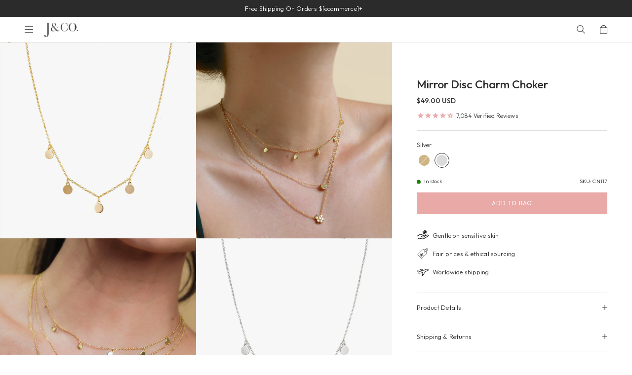

--- FILE ---
content_type: text/html; charset=utf-8
request_url: https://www.jcojewellery.com/products/mirror-disc-charm-choker
body_size: 91127
content:
<!doctype html>
<!--[if IE 9]> <html class="ie9 no-js" lang="en"> <![endif]-->
<!--[if (gt IE 9)|!(IE)]><!-->
  <html class="no-js" lang="en"> <!--<![endif]-->
  <head>
<!-- Google Tag Manager -->
<script>(function(w,d,s,l,i){w[l]=w[l]||[];w[l].push({'gtm.start':
  new Date().getTime(),event:'gtm.js'});var f=d.getElementsByTagName(s)[0],
  j=d.createElement(s),dl=l!='dataLayer'?'&l='+l:'';j.async=true;j.src=
  'https://www.googletagmanager.com/gtm.js?id='+i+dl;f.parentNode.insertBefore(j,f);
  })(window,document,'script','dataLayer','GTM-NRTNXB6');</script>
<!-- End Google Tag Manager -->

<!-- Global Site Tag (gtag.js) - Google AdWords: 871551418 -->
<script async src="https://www.googletagmanager.com/gtag/js?id=AW-871551418"></script>
<script>
  window.dataLayer = window.dataLayer || [];
  function gtag(){dataLayer.push(arguments);}
  gtag('js', new Date());
  gtag('config', 'AW-871551418', {'send_page_view': false});
</script>

<!-- Hotjar Tracking Code for jcojewellery.com -->
<script>
    (function(h,o,t,j,a,r){
        h.hj=h.hj||function(){(h.hj.q=h.hj.q||[]).push(arguments)};
        h._hjSettings={hjid:2218762,hjsv:6};
        a=o.getElementsByTagName('head')[0];
        r=o.createElement('script');r.async=1;
        r.src=t+h._hjSettings.hjid+j+h._hjSettings.hjsv;
        a.appendChild(r);
    })(window,document,'https://static.hotjar.com/c/hotjar-','.js?sv=');
</script>
 <!-- Install this snippet AFTER the Hotjar tracking code. -->
<script>
var userId = 2218762 || null; // Replace your_user_id with your own if available.
window.hj('identify', userId, {
    // Add your own custom attributes here. Some EXAMPLES:
    // 'Signed up': '2019—06-20Z', // Signup date in ISO-8601 format.
    // 'Last purchase category': 'Electronics', // Send strings with quotes around them.
    // 'Total purchases': 15, // Send numbers without quotes.
    // 'Last purchase date': '2019-06-20Z', // Send dates in ISO-8601 format.
    // 'Last refund date': null, // Send null when no value exists for a user.
});
</script>

<!-- Tiktok Tracking -->
<script>
    (function() {
      var ta = document.createElement('script'); ta.type = 'text/javascript'; ta.async = true;
      ta.src = 'https://analytics.tiktok.com/i18n/pixel/sdk.js?sdkid=BSBQTA7MEKP3O7GV7AV0';
      var s = document.getElementsByTagName('script')[0];
      s.parentNode.insertBefore(ta, s);
    })();
</script>
<script type="application/ld+json">
  {
    "@context": "http://schema.org",
    "@type": "Organization",
    "name": "J&amp;CO Jewellery",
    "url": "https://www.jcojewellery.com",
    "sameAs": [
    "https://www.facebook.com/jcojewellery",
    "https://twitter.com/jcojewellery",
    "https://www.pinterest.com/jcojewellery/",
    "https://www.instagram.com/jcojewellery/"
    ]
  }
</script>

<!-- Bing tracking code -->
<script>(function(w,d,t,r,u){var f,n,i;w[u]=w[u]||[],f=function(){var o={ti:"187083311", enableAutoSpaTracking: true};o.q=w[u],w[u]=new UET(o),w[u].push("pageLoad")},n=d.createElement(t),n.src=r,n.async=1,n.onload=n.onreadystatechange=function(){var s=this.readyState;s&&s!=="loaded"&&s!=="complete"||(f(),n.onload=n.onreadystatechange=null)},i=d.getElementsByTagName(t)[0],i.parentNode.insertBefore(n,i)})(window,document,"script","//bat.bing.com/bat.js","uetq");</script>
<!-- end Bing tracking code -->
<!-- Clarity code -->
<script type="text/javascript"> (function(c,l,a,r,i,t,y){ c[a]=c[a]||function(){(c[a].q=c[a].q||[]).push(arguments)}; t=l.createElement(r);t.async=1;t.src="https://www.clarity.ms/tag/"+i; y=l.getElementsByTagName(r)[0];y.parentNode.insertBefore(t,y); })(window, document, "clarity", "script", "nwpmigw2l8"); </script>
<!-- end Clarity code -->
    <link rel="preconnect" href="https://fonts.googleapis.com">
    <link rel="preconnect" href="https://fonts.gstatic.com" crossorigin>
    <link rel="preconnect" href="https://cdn-stamped-io.azureedge.net">
    <link rel="dns-prefetch" href="https://cdn-stamped-io.azureedge.net"><!-- user datalayer --><link rel="preconnect" href="//cdn.shopify.com" />
    <link rel="dns-prefetch" href="//cdn.shopify.com" />
    <link rel="preconnect" href="//v.shopify.com" />
    <link rel="dns-prefetch" href="//v.shopify.com" />
    <meta charset="utf-8">
    <meta http-equiv="X-UA-Compatible" content="IE=edge,chrome=1">
    <meta name="format-detection" content="telephone=no">
    <meta name="viewport" content="width=device-width,initial-scale=1,maximum-scale=1">
    
    <meta name="google-site-verification" content="k1STYtvhvJzlK_v9BI49Rh-iORYDhzcPcv3J0Rf-6Oc" />
    <meta name="p:domain_verify" content="048d5570a3cb41566a74d4542a22839d"/>
    <meta name="p:domain_verify" content="5f492529eb39eb4b9b78900d698e7c14"/>
    <meta name="baidu-site-verification" content="codeva-yQCx1CokE7" />
    
    <link rel="canonical" href="https://www.jcojewellery.com/products/mirror-disc-charm-choker"><link
        rel="shortcut icon"
        href="//www.jcojewellery.com/cdn/shop/files/favicon_100x.jpg?v=1713859517"
        type="image/png"><title>Mirror Disc Charm Choker&ndash; J&amp;CO Jewellery</title><meta name="description" content="Five mirror like rounded discs that link together in a chic and stylish choker chain. Decorate your d√©colletage with this trendy piece. MaterialSilver: 925 Sterling SilverGold: 18 Karat Gold over eco brassNickel free. Suitable for Sensitive Skin. Quantity &amp;amp; Measurement One piece of Mirror Disc Charm ChokerDisc siz">
    <link href="//www.jcojewellery.com/cdn/shop/t/665/assets/style.css?v=118135652473140874171764217437" rel="stylesheet" type="text/css" media="all" /><link
        rel="preload"
        href="//www.jcojewellery.com/cdn/shop/files/CN118.jpg?v=1719557090&width=2000"
        as="image"
      >

      <link
        rel="preload"
        href="//www.jcojewellery.com/cdn/shop/t/665/assets/product.css?v=17297365138451890111762849018"
        as="style"
        onload="this.onload=null;this.rel='stylesheet'">

    <script>
      var $360_redeem_5_tier_text = '';$360_redeem_5_tier_text = `You can redeem any [total_redeem] of the [total_gifts] gifts`;</script>

    <link rel="preload" href="//www.jcojewellery.com/cdn/shop/t/665/assets/vendor.min.js?v=59044575453554538811767806156" as="script">
    <script src="//www.jcojewellery.com/cdn/shop/t/665/assets/vendor.min.js?v=59044575453554538811767806156" type="text/javascript"></script>

    <!-- Begin Recently Viewed Products -->
        <script>
          document.addEventListener("DOMContentLoaded", function() {
            Shopify.Products.recordRecentlyViewed();
          });
        </script> 
      <!-- End Recently Viewed Products --><!-- /snippets/social-meta-tags.liquid -->




<meta property="og:site_name" content="J&amp;CO Jewellery">
<meta property="og:url" content="https://www.jcojewellery.com/products/mirror-disc-charm-choker">
<meta property="og:title" content="Mirror Disc Charm Choker">
<meta property="og:type" content="product">
<meta property="og:description" content="Five mirror like rounded discs that link together in a chic and stylish choker chain. Decorate your d√©colletage with this trendy piece. MaterialSilver: 925 Sterling SilverGold: 18 Karat Gold over eco brassNickel free. Suitable for Sensitive Skin. Quantity &amp;amp; Measurement One piece of Mirror Disc Charm ChokerDisc siz">

  <meta property="og:price:amount" content="49.00">
  <meta property="og:price:currency" content="USD">

<meta property="og:image" content="http://www.jcojewellery.com/cdn/shop/files/CN118_1200x1200.jpg?v=1719557090"><meta property="og:image" content="http://www.jcojewellery.com/cdn/shop/products/A7R02182_1ddfce0c-43d8-4643-8241-7890adab53d5_1200x1200.jpg?v=1765359280"><meta property="og:image" content="http://www.jcojewellery.com/cdn/shop/products/A7R022882_1200x1200.jpg?v=1765359280">
<meta property="og:image:secure_url" content="https://www.jcojewellery.com/cdn/shop/files/CN118_1200x1200.jpg?v=1719557090"><meta property="og:image:secure_url" content="https://www.jcojewellery.com/cdn/shop/products/A7R02182_1ddfce0c-43d8-4643-8241-7890adab53d5_1200x1200.jpg?v=1765359280"><meta property="og:image:secure_url" content="https://www.jcojewellery.com/cdn/shop/products/A7R022882_1200x1200.jpg?v=1765359280">


<meta name="twitter:card" content="summary_large_image">
<meta name="twitter:title" content="Mirror Disc Charm Choker">
<meta name="twitter:description" content="Five mirror like rounded discs that link together in a chic and stylish choker chain. Decorate your d√©colletage with this trendy piece. MaterialSilver: 925 Sterling SilverGold: 18 Karat Gold over eco brassNickel free. Suitable for Sensitive Skin. Quantity &amp;amp; Measurement One piece of Mirror Disc Charm ChokerDisc siz">
<script>window.performance && window.performance.mark && window.performance.mark('shopify.content_for_header.start');</script><meta id="shopify-digital-wallet" name="shopify-digital-wallet" content="/5701894257/digital_wallets/dialog">
<meta name="shopify-checkout-api-token" content="0db6865e2ba8538a91b476c8d8649e5a">
<meta id="in-context-paypal-metadata" data-shop-id="5701894257" data-venmo-supported="false" data-environment="production" data-locale="en_US" data-paypal-v4="true" data-currency="USD">
<link rel="alternate" hreflang="x-default" href="https://www.jcojewellery.com/products/mirror-disc-charm-choker">
<link rel="alternate" hreflang="en-US" href="https://www.jcojewellery.com/products/mirror-disc-charm-choker">
<link rel="alternate" hreflang="de-US" href="https://www.jcojewellery.com/de/products/mirror-disc-charm-choker">
<link rel="alternate" hreflang="ja-US" href="https://www.jcojewellery.com/ja/products/mirror-disc-charm-choker">
<link rel="alternate" hreflang="ar-US" href="https://www.jcojewellery.com/ar/products/mirror-disc-charm-choker">
<link rel="alternate" hreflang="zh-Hant-US" href="https://www.jcojewellery.com/zh-hant/products/mirror-disc-charm-choker">
<link rel="alternate" hreflang="it-US" href="https://www.jcojewellery.com/it/products/mirror-disc-charm-choker">
<link rel="alternate" hreflang="fr-US" href="https://www.jcojewellery.com/fr/products/mirror-disc-charm-choker">
<link rel="alternate" hreflang="da-US" href="https://www.jcojewellery.com/da/products/mirror-disc-charm-choker">
<link rel="alternate" hreflang="nl-US" href="https://www.jcojewellery.com/nl/products/mirror-disc-charm-choker">
<link rel="alternate" hreflang="id-US" href="https://www.jcojewellery.com/id/products/mirror-disc-charm-choker">
<link rel="alternate" hreflang="no-US" href="https://www.jcojewellery.com/no/products/mirror-disc-charm-choker">
<link rel="alternate" hreflang="sv-US" href="https://www.jcojewellery.com/sv/products/mirror-disc-charm-choker">
<link rel="alternate" hreflang="pl-US" href="https://www.jcojewellery.com/pl/products/mirror-disc-charm-choker">
<link rel="alternate" hreflang="zh-Hans-US" href="https://www.jcojewellery.com/zh-hans/products/mirror-disc-charm-choker">
<link rel="alternate" hreflang="es-US" href="https://www.jcojewellery.com/es/products/mirror-disc-charm-choker">
<link rel="alternate" hreflang="th-US" href="https://www.jcojewellery.com/th/products/mirror-disc-charm-choker">
<link rel="alternate" type="application/json+oembed" href="https://www.jcojewellery.com/products/mirror-disc-charm-choker.oembed">
<script async="async" src="/checkouts/internal/preloads.js?locale=en-US"></script>
<link rel="preconnect" href="https://shop.app" crossorigin="anonymous">
<script async="async" src="https://shop.app/checkouts/internal/preloads.js?locale=en-US&shop_id=5701894257" crossorigin="anonymous"></script>
<script id="apple-pay-shop-capabilities" type="application/json">{"shopId":5701894257,"countryCode":"SG","currencyCode":"USD","merchantCapabilities":["supports3DS"],"merchantId":"gid:\/\/shopify\/Shop\/5701894257","merchantName":"J\u0026CO Jewellery","requiredBillingContactFields":["postalAddress","email","phone"],"requiredShippingContactFields":["postalAddress","email","phone"],"shippingType":"shipping","supportedNetworks":["visa","masterCard","amex"],"total":{"type":"pending","label":"J\u0026CO Jewellery","amount":"1.00"},"shopifyPaymentsEnabled":true,"supportsSubscriptions":true}</script>
<script id="shopify-features" type="application/json">{"accessToken":"0db6865e2ba8538a91b476c8d8649e5a","betas":["rich-media-storefront-analytics"],"domain":"www.jcojewellery.com","predictiveSearch":true,"shopId":5701894257,"locale":"en"}</script>
<script>var Shopify = Shopify || {};
Shopify.shop = "jco-jewellery.myshopify.com";
Shopify.locale = "en";
Shopify.currency = {"active":"USD","rate":"1.0"};
Shopify.country = "US";
Shopify.theme = {"name":"JCO - Nov Week 3 2025 - Black Friday [Global-e]","id":137824403569,"schema_name":null,"schema_version":null,"theme_store_id":null,"role":"main"};
Shopify.theme.handle = "null";
Shopify.theme.style = {"id":null,"handle":null};
Shopify.cdnHost = "www.jcojewellery.com/cdn";
Shopify.routes = Shopify.routes || {};
Shopify.routes.root = "/";</script>
<script type="module">!function(o){(o.Shopify=o.Shopify||{}).modules=!0}(window);</script>
<script>!function(o){function n(){var o=[];function n(){o.push(Array.prototype.slice.apply(arguments))}return n.q=o,n}var t=o.Shopify=o.Shopify||{};t.loadFeatures=n(),t.autoloadFeatures=n()}(window);</script>
<script>
  window.ShopifyPay = window.ShopifyPay || {};
  window.ShopifyPay.apiHost = "shop.app\/pay";
  window.ShopifyPay.redirectState = null;
</script>
<script id="shop-js-analytics" type="application/json">{"pageType":"product"}</script>
<script defer="defer" async type="module" src="//www.jcojewellery.com/cdn/shopifycloud/shop-js/modules/v2/client.init-shop-cart-sync_BT-GjEfc.en.esm.js"></script>
<script defer="defer" async type="module" src="//www.jcojewellery.com/cdn/shopifycloud/shop-js/modules/v2/chunk.common_D58fp_Oc.esm.js"></script>
<script defer="defer" async type="module" src="//www.jcojewellery.com/cdn/shopifycloud/shop-js/modules/v2/chunk.modal_xMitdFEc.esm.js"></script>
<script type="module">
  await import("//www.jcojewellery.com/cdn/shopifycloud/shop-js/modules/v2/client.init-shop-cart-sync_BT-GjEfc.en.esm.js");
await import("//www.jcojewellery.com/cdn/shopifycloud/shop-js/modules/v2/chunk.common_D58fp_Oc.esm.js");
await import("//www.jcojewellery.com/cdn/shopifycloud/shop-js/modules/v2/chunk.modal_xMitdFEc.esm.js");

  window.Shopify.SignInWithShop?.initShopCartSync?.({"fedCMEnabled":true,"windoidEnabled":true});

</script>
<script>
  window.Shopify = window.Shopify || {};
  if (!window.Shopify.featureAssets) window.Shopify.featureAssets = {};
  window.Shopify.featureAssets['shop-js'] = {"shop-cart-sync":["modules/v2/client.shop-cart-sync_DZOKe7Ll.en.esm.js","modules/v2/chunk.common_D58fp_Oc.esm.js","modules/v2/chunk.modal_xMitdFEc.esm.js"],"init-fed-cm":["modules/v2/client.init-fed-cm_B6oLuCjv.en.esm.js","modules/v2/chunk.common_D58fp_Oc.esm.js","modules/v2/chunk.modal_xMitdFEc.esm.js"],"shop-cash-offers":["modules/v2/client.shop-cash-offers_D2sdYoxE.en.esm.js","modules/v2/chunk.common_D58fp_Oc.esm.js","modules/v2/chunk.modal_xMitdFEc.esm.js"],"shop-login-button":["modules/v2/client.shop-login-button_QeVjl5Y3.en.esm.js","modules/v2/chunk.common_D58fp_Oc.esm.js","modules/v2/chunk.modal_xMitdFEc.esm.js"],"pay-button":["modules/v2/client.pay-button_DXTOsIq6.en.esm.js","modules/v2/chunk.common_D58fp_Oc.esm.js","modules/v2/chunk.modal_xMitdFEc.esm.js"],"shop-button":["modules/v2/client.shop-button_DQZHx9pm.en.esm.js","modules/v2/chunk.common_D58fp_Oc.esm.js","modules/v2/chunk.modal_xMitdFEc.esm.js"],"avatar":["modules/v2/client.avatar_BTnouDA3.en.esm.js"],"init-windoid":["modules/v2/client.init-windoid_CR1B-cfM.en.esm.js","modules/v2/chunk.common_D58fp_Oc.esm.js","modules/v2/chunk.modal_xMitdFEc.esm.js"],"init-shop-for-new-customer-accounts":["modules/v2/client.init-shop-for-new-customer-accounts_C_vY_xzh.en.esm.js","modules/v2/client.shop-login-button_QeVjl5Y3.en.esm.js","modules/v2/chunk.common_D58fp_Oc.esm.js","modules/v2/chunk.modal_xMitdFEc.esm.js"],"init-shop-email-lookup-coordinator":["modules/v2/client.init-shop-email-lookup-coordinator_BI7n9ZSv.en.esm.js","modules/v2/chunk.common_D58fp_Oc.esm.js","modules/v2/chunk.modal_xMitdFEc.esm.js"],"init-shop-cart-sync":["modules/v2/client.init-shop-cart-sync_BT-GjEfc.en.esm.js","modules/v2/chunk.common_D58fp_Oc.esm.js","modules/v2/chunk.modal_xMitdFEc.esm.js"],"shop-toast-manager":["modules/v2/client.shop-toast-manager_DiYdP3xc.en.esm.js","modules/v2/chunk.common_D58fp_Oc.esm.js","modules/v2/chunk.modal_xMitdFEc.esm.js"],"init-customer-accounts":["modules/v2/client.init-customer-accounts_D9ZNqS-Q.en.esm.js","modules/v2/client.shop-login-button_QeVjl5Y3.en.esm.js","modules/v2/chunk.common_D58fp_Oc.esm.js","modules/v2/chunk.modal_xMitdFEc.esm.js"],"init-customer-accounts-sign-up":["modules/v2/client.init-customer-accounts-sign-up_iGw4briv.en.esm.js","modules/v2/client.shop-login-button_QeVjl5Y3.en.esm.js","modules/v2/chunk.common_D58fp_Oc.esm.js","modules/v2/chunk.modal_xMitdFEc.esm.js"],"shop-follow-button":["modules/v2/client.shop-follow-button_CqMgW2wH.en.esm.js","modules/v2/chunk.common_D58fp_Oc.esm.js","modules/v2/chunk.modal_xMitdFEc.esm.js"],"checkout-modal":["modules/v2/client.checkout-modal_xHeaAweL.en.esm.js","modules/v2/chunk.common_D58fp_Oc.esm.js","modules/v2/chunk.modal_xMitdFEc.esm.js"],"shop-login":["modules/v2/client.shop-login_D91U-Q7h.en.esm.js","modules/v2/chunk.common_D58fp_Oc.esm.js","modules/v2/chunk.modal_xMitdFEc.esm.js"],"lead-capture":["modules/v2/client.lead-capture_BJmE1dJe.en.esm.js","modules/v2/chunk.common_D58fp_Oc.esm.js","modules/v2/chunk.modal_xMitdFEc.esm.js"],"payment-terms":["modules/v2/client.payment-terms_Ci9AEqFq.en.esm.js","modules/v2/chunk.common_D58fp_Oc.esm.js","modules/v2/chunk.modal_xMitdFEc.esm.js"]};
</script>
<script>(function() {
  var isLoaded = false;
  function asyncLoad() {
    if (isLoaded) return;
    isLoaded = true;
    var urls = ["https:\/\/cdn1.stamped.io\/files\/widget.min.js?shop=jco-jewellery.myshopify.com","\/\/swymv3premium-01.azureedge.net\/code\/swym_fb_pixel.js?shop=jco-jewellery.myshopify.com","https:\/\/cdn.shopify.com\/s\/files\/1\/0057\/0189\/4257\/t\/296\/assets\/globo.formbuilder.init.js?v=1694683236\u0026shop=jco-jewellery.myshopify.com","https:\/\/cdn.langshop.app\/buckets\/app\/libs\/storefront\/sdk.js?proxy_prefix=\/apps\/langshop\u0026source=sct\u0026shop=jco-jewellery.myshopify.com","https:\/\/crossborder-integration.global-e.com\/resources\/js\/app?shop=jco-jewellery.myshopify.com","\/\/cdn.shopify.com\/proxy\/cfe129dcecbfe62192ac78e1343916ad2bff4d8803894b6271d0bbbd56563355\/web.global-e.com\/merchant\/storefrontattributes?merchantid=2138\u0026shop=jco-jewellery.myshopify.com\u0026sp-cache-control=cHVibGljLCBtYXgtYWdlPTkwMA"];
    for (var i = 0; i < urls.length; i++) {
      var s = document.createElement('script');
      s.type = 'text/javascript';
      s.async = true;
      s.src = urls[i];
      var x = document.getElementsByTagName('script')[0];
      x.parentNode.insertBefore(s, x);
    }
  };
  if(window.attachEvent) {
    window.attachEvent('onload', asyncLoad);
  } else {
    window.addEventListener('load', asyncLoad, false);
  }
})();</script>
<script id="__st">var __st={"a":5701894257,"offset":-28800,"reqid":"0e4c6ed7-5f3f-4dd3-a67d-f6d846e911fe-1769082056","pageurl":"www.jcojewellery.com\/products\/mirror-disc-charm-choker","u":"175396d2bc3d","p":"product","rtyp":"product","rid":4661086322801};</script>
<script>window.ShopifyPaypalV4VisibilityTracking = true;</script>
<script id="captcha-bootstrap">!function(){'use strict';const t='contact',e='account',n='new_comment',o=[[t,t],['blogs',n],['comments',n],[t,'customer']],c=[[e,'customer_login'],[e,'guest_login'],[e,'recover_customer_password'],[e,'create_customer']],r=t=>t.map((([t,e])=>`form[action*='/${t}']:not([data-nocaptcha='true']) input[name='form_type'][value='${e}']`)).join(','),a=t=>()=>t?[...document.querySelectorAll(t)].map((t=>t.form)):[];function s(){const t=[...o],e=r(t);return a(e)}const i='password',u='form_key',d=['recaptcha-v3-token','g-recaptcha-response','h-captcha-response',i],f=()=>{try{return window.sessionStorage}catch{return}},m='__shopify_v',_=t=>t.elements[u];function p(t,e,n=!1){try{const o=window.sessionStorage,c=JSON.parse(o.getItem(e)),{data:r}=function(t){const{data:e,action:n}=t;return t[m]||n?{data:e,action:n}:{data:t,action:n}}(c);for(const[e,n]of Object.entries(r))t.elements[e]&&(t.elements[e].value=n);n&&o.removeItem(e)}catch(o){console.error('form repopulation failed',{error:o})}}const l='form_type',E='cptcha';function T(t){t.dataset[E]=!0}const w=window,h=w.document,L='Shopify',v='ce_forms',y='captcha';let A=!1;((t,e)=>{const n=(g='f06e6c50-85a8-45c8-87d0-21a2b65856fe',I='https://cdn.shopify.com/shopifycloud/storefront-forms-hcaptcha/ce_storefront_forms_captcha_hcaptcha.v1.5.2.iife.js',D={infoText:'Protected by hCaptcha',privacyText:'Privacy',termsText:'Terms'},(t,e,n)=>{const o=w[L][v],c=o.bindForm;if(c)return c(t,g,e,D).then(n);var r;o.q.push([[t,g,e,D],n]),r=I,A||(h.body.append(Object.assign(h.createElement('script'),{id:'captcha-provider',async:!0,src:r})),A=!0)});var g,I,D;w[L]=w[L]||{},w[L][v]=w[L][v]||{},w[L][v].q=[],w[L][y]=w[L][y]||{},w[L][y].protect=function(t,e){n(t,void 0,e),T(t)},Object.freeze(w[L][y]),function(t,e,n,w,h,L){const[v,y,A,g]=function(t,e,n){const i=e?o:[],u=t?c:[],d=[...i,...u],f=r(d),m=r(i),_=r(d.filter((([t,e])=>n.includes(e))));return[a(f),a(m),a(_),s()]}(w,h,L),I=t=>{const e=t.target;return e instanceof HTMLFormElement?e:e&&e.form},D=t=>v().includes(t);t.addEventListener('submit',(t=>{const e=I(t);if(!e)return;const n=D(e)&&!e.dataset.hcaptchaBound&&!e.dataset.recaptchaBound,o=_(e),c=g().includes(e)&&(!o||!o.value);(n||c)&&t.preventDefault(),c&&!n&&(function(t){try{if(!f())return;!function(t){const e=f();if(!e)return;const n=_(t);if(!n)return;const o=n.value;o&&e.removeItem(o)}(t);const e=Array.from(Array(32),(()=>Math.random().toString(36)[2])).join('');!function(t,e){_(t)||t.append(Object.assign(document.createElement('input'),{type:'hidden',name:u})),t.elements[u].value=e}(t,e),function(t,e){const n=f();if(!n)return;const o=[...t.querySelectorAll(`input[type='${i}']`)].map((({name:t})=>t)),c=[...d,...o],r={};for(const[a,s]of new FormData(t).entries())c.includes(a)||(r[a]=s);n.setItem(e,JSON.stringify({[m]:1,action:t.action,data:r}))}(t,e)}catch(e){console.error('failed to persist form',e)}}(e),e.submit())}));const S=(t,e)=>{t&&!t.dataset[E]&&(n(t,e.some((e=>e===t))),T(t))};for(const o of['focusin','change'])t.addEventListener(o,(t=>{const e=I(t);D(e)&&S(e,y())}));const B=e.get('form_key'),M=e.get(l),P=B&&M;t.addEventListener('DOMContentLoaded',(()=>{const t=y();if(P)for(const e of t)e.elements[l].value===M&&p(e,B);[...new Set([...A(),...v().filter((t=>'true'===t.dataset.shopifyCaptcha))])].forEach((e=>S(e,t)))}))}(h,new URLSearchParams(w.location.search),n,t,e,['guest_login'])})(!1,!0)}();</script>
<script integrity="sha256-4kQ18oKyAcykRKYeNunJcIwy7WH5gtpwJnB7kiuLZ1E=" data-source-attribution="shopify.loadfeatures" defer="defer" src="//www.jcojewellery.com/cdn/shopifycloud/storefront/assets/storefront/load_feature-a0a9edcb.js" crossorigin="anonymous"></script>
<script crossorigin="anonymous" defer="defer" src="//www.jcojewellery.com/cdn/shopifycloud/storefront/assets/shopify_pay/storefront-65b4c6d7.js?v=20250812"></script>
<script data-source-attribution="shopify.dynamic_checkout.dynamic.init">var Shopify=Shopify||{};Shopify.PaymentButton=Shopify.PaymentButton||{isStorefrontPortableWallets:!0,init:function(){window.Shopify.PaymentButton.init=function(){};var t=document.createElement("script");t.src="https://www.jcojewellery.com/cdn/shopifycloud/portable-wallets/latest/portable-wallets.en.js",t.type="module",document.head.appendChild(t)}};
</script>
<script data-source-attribution="shopify.dynamic_checkout.buyer_consent">
  function portableWalletsHideBuyerConsent(e){var t=document.getElementById("shopify-buyer-consent"),n=document.getElementById("shopify-subscription-policy-button");t&&n&&(t.classList.add("hidden"),t.setAttribute("aria-hidden","true"),n.removeEventListener("click",e))}function portableWalletsShowBuyerConsent(e){var t=document.getElementById("shopify-buyer-consent"),n=document.getElementById("shopify-subscription-policy-button");t&&n&&(t.classList.remove("hidden"),t.removeAttribute("aria-hidden"),n.addEventListener("click",e))}window.Shopify?.PaymentButton&&(window.Shopify.PaymentButton.hideBuyerConsent=portableWalletsHideBuyerConsent,window.Shopify.PaymentButton.showBuyerConsent=portableWalletsShowBuyerConsent);
</script>
<script data-source-attribution="shopify.dynamic_checkout.cart.bootstrap">document.addEventListener("DOMContentLoaded",(function(){function t(){return document.querySelector("shopify-accelerated-checkout-cart, shopify-accelerated-checkout")}if(t())Shopify.PaymentButton.init();else{new MutationObserver((function(e,n){t()&&(Shopify.PaymentButton.init(),n.disconnect())})).observe(document.body,{childList:!0,subtree:!0})}}));
</script>
<link id="shopify-accelerated-checkout-styles" rel="stylesheet" media="screen" href="https://www.jcojewellery.com/cdn/shopifycloud/portable-wallets/latest/accelerated-checkout-backwards-compat.css" crossorigin="anonymous">
<style id="shopify-accelerated-checkout-cart">
        #shopify-buyer-consent {
  margin-top: 1em;
  display: inline-block;
  width: 100%;
}

#shopify-buyer-consent.hidden {
  display: none;
}

#shopify-subscription-policy-button {
  background: none;
  border: none;
  padding: 0;
  text-decoration: underline;
  font-size: inherit;
  cursor: pointer;
}

#shopify-subscription-policy-button::before {
  box-shadow: none;
}

      </style>

<script>window.performance && window.performance.mark && window.performance.mark('shopify.content_for_header.end');</script><script>
      $360Shop = { 
        money_with_currency_format: '${{amount}} USD'
      };

    </script><script>
  // Function to create a cookie
  function createCookie(name, value, daysToExpire) {
    const date = new Date();
    date.setTime(date.getTime() + (daysToExpire * 24 * 60 * 60 * 1000));
    const expires = "expires=" + date.toUTCString();
    document.cookie = name + "=" + value + "; " + expires + "; path=/";
  }

  // Function to read a cookie
  function readCookie(name) {
    const cookieName = name + "=";
    const cookies = document.cookie.split(';');
    
    for (let i = 0; i < cookies.length; i++) {
      let cookie = cookies[i];
      while (cookie.charAt(0) === ' ') {
        cookie = cookie.substring(1);
      }
      if (cookie.indexOf(cookieName) === 0) {
        return cookie.substring(cookieName.length, cookie.length);
      }
    }
    
    return null;
  }

  // Function to delete a cookie
  function deleteCookie(name) {
    document.cookie = name + "=; expires=Thu, 01 Jan 1970 00:00:00 UTC; path=/;";
  }

  /* PDP Page */window.dataLayer = window.dataLayer || [];
    window.dataLayer.push({
      event: 'shopify_view_item', /* name of the event. In this case, it always must be view_item */
      user_data: {
        fname: '',
        lname: '',
        phone: '',
        email: '',
        country: '',
        zip: '',
        city: ''
      },
      ecommerce: {
        currency: 'USD', 
        items: [{ /* an array with a product */
          item_name: 'Mirror Disc Charm Choker', /* insert an actual product name */
          item_id: '4661086322801', /* insert an actual product ID */
          price: '49.00', /* insert an actual product price. Number or a string. Don't include the currency code */
          item_brand: 'JCO JEWELLERY 03', /* insert an actual product price */
          item_category: '2025DIS50', /* insert an actual product top-level category */
          item_category2: '40D2023', /* if it is possible to drill down the categories (e.g. Apparel, then T-shirt, then Men), use item_category2, item_category3, etc. Can use from item_category up to item_category5 */
          item_variant: 'Silver', /* insert an actual product variant */
          quantity: '1' /* product quantity. In this case, it will usually be equal to 1 */
        }]
      },
      remarketing: {
          items: [
              {
                id: 'shopify_US_4661086322801_32303288909937',
                google_business_vertical: 'retail',
              }
          ]
      }
    });/* Collection *//* Push data layer on click event */
  document.addEventListener('click', function(event){
    if(event.target.closest('.cart-action-remove')) {
      const this_btn = event.target.closest('.cart-action-remove');
      if(this_btn.getAttribute('data-product-name') != null) {
        window.dataLayer = window.dataLayer || [];
        window.dataLayer.push({
          event: 'shopify_remove_from_cart', /* name of the event. In this case, it always must be remove_from_cart */
          user_data: {
            fname: '',
            lname: '',
            phone: '',
            email: '',
            country: '',
            zip: '',
            city: ''
          },
          ecommerce: {
            currency: 'USD',
            items: [{ /* an array with a product (or multiple products) that was removed from a cart */
              item_name: this_btn.getAttribute('data-product-name'), /* insert an actual product name */
              item_id: this_btn.getAttribute('data-product-id'), /* insert an actual product ID */
              price: this_btn.getAttribute('data-product-price'), /* insert an actual product price. Number or a string. Don't include currency code */
              item_brand: this_btn.getAttribute('data-product-vendor'), /* insert an actual product price */
              item_category: this_btn.getAttribute('data-product-category'), /* insert an actual product top-level category */
              item_category2: this_btn.getAttribute('data-product-category-2'), /* if it is possible to drill down the categories (e.g. Apparel, then T-shirt, then Men), use item_category2, item_category3, etc. Can use from item_category up to item_category5 */
              item_variant: `${this_btn.getAttribute('data-product-variant')}`, /* insert an actual product variant */
              quantity: this_btn.getAttribute('data-product-quantity') /* product quantity of how many products were removed from cart */
            }]
          },
          remarketing: {
              items: [
                  {
                    id: `shopify_US_${this_btn.getAttribute('data-product-id')}_${this_btn.getAttribute('data-product-variant-id')}`,
                    google_business_vertical: 'retail',
                  }
              ]
          }
        });
      }
    } else if (event.target.closest('.cart-drawer-crosssell')) {
      /* cart drawer cross sell */
      const atc_button = event.target.closest('.cart-drawer-crosssell');
      window.dataLayer = window.dataLayer || [];
      window.dataLayer.push({
        event: 'shopify_add_to_cart',  			
        user_data: {
          fname: '',
          lname: '',
          phone: '',
          email: '',
          country: '',
          zip: '',
          city: ''
        },
        ecommerce: {	
          currency: 'USD',				
          items: [{
            item_name: atc_button.getAttribute('data-product-name'),
            item_id: atc_button.getAttribute('data-product-id'),
            price: atc_button.getAttribute('data-product-price'),
            item_brand: atc_button.getAttribute('data-product-vendor'), 
            item_category: atc_button.getAttribute('data-product-category'),
            item_category2: atc_button.getAttribute('data-product-category-2'),
            item_variant: `${atc_button.getAttribute('data-product-variant')}`,
            item_list_name: '',
            item_list_id: '',
            index: 0,
            quantity: 1
          }]
        },
        remarketing: {
          items: [
              {
                id: `shopify_US_${atc_button.getAttribute('data-product-id')}_${atc_button.getAttribute('data-product-variant-id')}`,
                google_business_vertical: 'retail',
              }
          ]
        }
      });
    } else if (event.target.closest('button.needsclick')) {
        /* Klaviyo sign up */
        const this_btn = event.target.closest('button.needsclick');
        const email_input = this_btn.closest('div[data-testid="POPUP"]').querySelector('input[type="email"]');
        const email_value = email_input.value;

        const delay = setTimeout(function(){
          if(email_input.getAttribute('aria-invalid') == 'false') {
            window.dataLayer = window.dataLayer || [];
            window.dataLayer.push({
              event: 'Sign_up',  			
              user_data: {
                fname: '',
                lname: '',
                phone: '',
                email: email_value,
                country: '', 
                zip: '',
                city: ''
              }
            });
          }
            
          clearTimeout(delay);
        }, 300);
    }
  });

  /* Cart Page *//** Wishlist **/
  window.addEventListener("DOMContentLoaded", (event) => {
    const wishlist_selector = '.wishlist-handler-p-each, .wishlist-handler';
    waitForElmFpd(wishlist_selector).then((e) => {
      const dd = document.querySelectorAll(wishlist_selector);
      dd.forEach((ws) => {
        ws.addEventListener('click', function(event) {
          if (ws.classList.contains('wishlist-handler-p-each')) {
            const delay = setTimeout(function(){
              if(ws.classList.contains("swym-added")) {
                const this_btn = ws;
                window.dataLayer = window.dataLayer || []; 
                window.dataLayer.push({
                  event: 'shopify_add_to_wishlist', /* name of the event. In this case, it always must be add_to_cart */
                  user_data: {
                    fname: '',
                    lname: '',
                    phone: '',
                    email: '',
                    country: '',
                    zip: '',
                    city: ''
                  },
                  ecommerce: {	
                    currency: Shopify.currency.active,						
                    items: [{	/* an array with a product (or multiple products) that was added to a cart */
                      item_name: this_btn.getAttribute('data-product-name'),
                      item_id: this_btn.getAttribute('data-product-id'),
                      price: this_btn.getAttribute('data-product-price'),
                      item_brand: this_btn.getAttribute('data-product-vendor'), 
                      item_category: this_btn.getAttribute('data-product-category'),
                      item_category2: this_btn.getAttribute('data-product-category-2'),
                      item_variant: `${this_btn.getAttribute('data-product-variant')}`,
                      item_list_name: '', 
                      item_list_id: '', 
                      index: 0, 
                      quantity: '1'
                    }]
                  },
                  remarketing: {
                      items: [
                          {
                            id: `shopify_US_${this_btn.getAttribute('data-product-id')}_${this_btn.getAttribute('data-product-variant-id')}`,
                            google_business_vertical: 'retail',
                          }
                      ]
                  }
                });
              }
          
              clearTimeout(delay);
            }, 1500);
          }
        });
      });
    });
  });

  function waitForElmFpd(selector) {
    return new Promise(resolve => {
        if (document.querySelector(selector)) {
            return resolve(document.querySelector(selector));
        }
        const observer = new MutationObserver(mutations => {
            if (document.querySelector(selector)) {
                resolve(document.querySelector(selector));
                observer.disconnect();
            }
        });
        observer.observe(document.body, {
            childList: true,
            subtree: true
        });
    });
  }
</script><!-- "snippets/weglot_switcher.liquid" was not rendered, the associated app was uninstalled -->
  <link rel="preload" href="//www.jcojewellery.com/cdn/shop/t/665/assets/jquery-3.6.4.min.js?v=100694661078492677151762849018" as="script">
  <script src="//www.jcojewellery.com/cdn/shop/t/665/assets/jquery-3.6.4.min.js?v=100694661078492677151762849018" type="text/javascript"></script>

    
<!-- BEGIN app block: shopify://apps/t-lab-ai-language-translate/blocks/custom_translations/b5b83690-efd4-434d-8c6a-a5cef4019faf --><!-- BEGIN app snippet: custom_translation_scripts --><script>
(()=>{var o=/\([0-9]+?\)$/,M=/\r?\n|\r|\t|\xa0|\u200B|\u200E|&nbsp;| /g,v=/<\/?[a-z][\s\S]*>/i,t=/^(https?:\/\/|\/\/)[^\s/$.?#].[^\s]*$/i,k=/\{\{\s*([a-zA-Z_]\w*)\s*\}\}/g,p=/\{\{\s*([a-zA-Z_]\w*)\s*\}\}/,r=/^(https:)?\/\/cdn\.shopify\.com\/(.+)\.(png|jpe?g|gif|webp|svgz?|bmp|tiff?|ico|avif)/i,e=/^(https:)?\/\/cdn\.shopify\.com/i,a=/\b(?:https?|ftp)?:?\/\/?[^\s\/]+\/[^\s]+\.(?:png|jpe?g|gif|webp|svgz?|bmp|tiff?|ico|avif)\b/i,I=/url\(['"]?(.*?)['"]?\)/,m="__label:",i=document.createElement("textarea"),u={t:["src","data-src","data-source","data-href","data-zoom","data-master","data-bg","base-src"],i:["srcset","data-srcset"],o:["href","data-href"],u:["href","data-href","data-src","data-zoom"]},g=new Set(["img","picture","button","p","a","input"]),h=16.67,s=function(n){return n.nodeType===Node.ELEMENT_NODE},c=function(n){return n.nodeType===Node.TEXT_NODE};function w(n){return r.test(n.trim())||a.test(n.trim())}function b(n){return(n=>(n=n.trim(),t.test(n)))(n)||e.test(n.trim())}var l=function(n){return!n||0===n.trim().length};function j(n){return i.innerHTML=n,i.value}function T(n){return A(j(n))}function A(n){return n.trim().replace(o,"").replace(M,"").trim()}var _=1e3;function D(n){n=n.trim().replace(M,"").replace(/&amp;/g,"&").replace(/&gt;/g,">").replace(/&lt;/g,"<").trim();return n.length>_?N(n):n}function E(n){return n.trim().toLowerCase().replace(/^https:/i,"")}function N(n){for(var t=5381,r=0;r<n.length;r++)t=(t<<5)+t^n.charCodeAt(r);return(t>>>0).toString(36)}function f(n){for(var t=document.createElement("template"),r=(t.innerHTML=n,["SCRIPT","IFRAME","OBJECT","EMBED","LINK","META"]),e=/^(on\w+|srcdoc|style)$/i,a=document.createTreeWalker(t.content,NodeFilter.SHOW_ELEMENT),i=a.nextNode();i;i=a.nextNode()){var o=i;if(r.includes(o.nodeName))o.remove();else for(var u=o.attributes.length-1;0<=u;--u)e.test(o.attributes[u].name)&&o.removeAttribute(o.attributes[u].name)}return t.innerHTML}function d(n,t,r){void 0===r&&(r=20);for(var e=n,a=0;e&&e.parentElement&&a<r;){for(var i=e.parentElement,o=0,u=t;o<u.length;o++)for(var s=u[o],c=0,l=s.l;c<l.length;c++){var f=l[c];switch(f.type){case"class":for(var d=0,v=i.classList;d<v.length;d++){var p=v[d];if(f.value.test(p))return s.label}break;case"id":if(i.id&&f.value.test(i.id))return s.label;break;case"attribute":if(i.hasAttribute(f.name)){if(!f.value)return s.label;var m=i.getAttribute(f.name);if(m&&f.value.test(m))return s.label}}}e=i,a++}return"unknown"}function y(n,t){var r,e,a;"function"==typeof window.fetch&&"AbortController"in window?(r=new AbortController,e=setTimeout(function(){return r.abort()},3e3),fetch(n,{credentials:"same-origin",signal:r.signal}).then(function(n){return clearTimeout(e),n.ok?n.json():Promise.reject(n)}).then(t).catch(console.error)):((a=new XMLHttpRequest).onreadystatechange=function(){4===a.readyState&&200===a.status&&t(JSON.parse(a.responseText))},a.open("GET",n,!0),a.timeout=3e3,a.send())}function O(){var l=/([^\s]+)\.(png|jpe?g|gif|webp|svgz?|bmp|tiff?|ico|avif)$/i,f=/_(\{width\}x*|\{width\}x\{height\}|\d{3,4}x\d{3,4}|\d{3,4}x|x\d{3,4}|pinco|icon|thumb|small|compact|medium|large|grande|original|master)(_crop_\w+)*(@[2-3]x)*(.progressive)*$/i,d=/^(https?|ftp|file):\/\//i;function r(n){var t,r="".concat(n.path).concat(n.v).concat(null!=(r=n.size)?r:"",".").concat(n.p);return n.m&&(r="".concat(n.path).concat(n.m,"/").concat(n.v).concat(null!=(t=n.size)?t:"",".").concat(n.p)),n.host&&(r="".concat(null!=(t=n.protocol)?t:"","//").concat(n.host).concat(r)),n.g&&(r+=n.g),r}return{h:function(n){var t=!0,r=(d.test(n)||n.startsWith("//")||(t=!1,n="https://example.com"+n),t);n.startsWith("//")&&(r=!1,n="https:"+n);try{new URL(n)}catch(n){return null}var e,a,i,o,u,s,n=new URL(n),c=n.pathname.split("/").filter(function(n){return n});return c.length<1||(a=c.pop(),e=null!=(e=c.pop())?e:null,null===(a=a.match(l)))?null:(s=a[1],a=a[2],i=s.match(f),o=s,(u=null)!==i&&(o=s.substring(0,i.index),u=i[0]),s=0<c.length?"/"+c.join("/")+"/":"/",{protocol:r?n.protocol:null,host:t?n.host:null,path:s,g:n.search,m:e,v:o,size:u,p:a,version:n.searchParams.get("v"),width:n.searchParams.get("width")})},T:r,S:function(n){return(n.m?"/".concat(n.m,"/"):"/").concat(n.v,".").concat(n.p)},M:function(n){return(n.m?"/".concat(n.m,"/"):"/").concat(n.v,".").concat(n.p,"?v=").concat(n.version||"0")},k:function(n,t){return r({protocol:t.protocol,host:t.host,path:t.path,g:t.g,m:t.m,v:t.v,size:n.size,p:t.p,version:t.version,width:t.width})}}}var x,S,C={},H={};function q(p,n){var m=new Map,g=new Map,i=new Map,r=new Map,e=new Map,a=new Map,o=new Map,u=function(n){return n.toLowerCase().replace(/[\s\W_]+/g,"")},s=new Set(n.A.map(u)),c=0,l=!1,f=!1,d=O();function v(n,t,r){s.has(u(n))||n&&t&&(r.set(n,t),l=!0)}function t(n,t){if(n&&n.trim()&&0!==m.size){var r=A(n),e=H[r];if(e&&(p.log("dictionary",'Overlapping text: "'.concat(n,'" related to html: "').concat(e,'"')),t)&&(n=>{if(n)for(var t=h(n.outerHTML),r=t._,e=(t.I||(r=0),n.parentElement),a=0;e&&a<5;){var i=h(e.outerHTML),o=i.I,i=i._;if(o){if(p.log("dictionary","Ancestor depth ".concat(a,": overlap score=").concat(i.toFixed(3),", base=").concat(r.toFixed(3))),r<i)return 1;if(i<r&&0<r)return}e=e.parentElement,a++}})(t))p.log("dictionary",'Skipping text translation for "'.concat(n,'" because an ancestor HTML translation exists'));else{e=m.get(r);if(e)return e;var a=n;if(a&&a.trim()&&0!==g.size){for(var i,o,u,s=g.entries(),c=s.next();!c.done;){var l=c.value[0],f=c.value[1],d=a.trim().match(l);if(d&&1<d.length){i=l,o=f,u=d;break}c=s.next()}if(i&&o&&u){var v=u.slice(1),t=o.match(k);if(t&&t.length===v.length)return t.reduce(function(n,t,r){return n.replace(t,v[r])},o)}}}}return null}function h(n){var r,e,a;return!n||!n.trim()||0===i.size?{I:null,_:0}:(r=D(n),a=0,(e=null)!=(n=i.get(r))?{I:n,_:1}:(i.forEach(function(n,t){-1!==t.indexOf(r)&&(t=r.length/t.length,a<t)&&(a=t,e=n)}),{I:e,_:a}))}function w(n){return n&&n.trim()&&0!==i.size&&(n=D(n),null!=(n=i.get(n)))?n:null}function b(n){if(n&&n.trim()&&0!==r.size){var t=E(n),t=r.get(t);if(t)return t;t=d.h(n);if(t){n=d.M(t).toLowerCase(),n=r.get(n);if(n)return n;n=d.S(t).toLowerCase(),t=r.get(n);if(t)return t}}return null}function T(n){return!n||!n.trim()||0===e.size||void 0===(n=e.get(A(n)))?null:n}function y(n){return!n||!n.trim()||0===a.size||void 0===(n=a.get(E(n)))?null:n}function x(n){var t;return!n||!n.trim()||0===o.size?null:null!=(t=o.get(A(n)))?t:(t=D(n),void 0!==(n=o.get(t))?n:null)}function S(){var n={j:m,D:g,N:i,O:r,C:e,H:a,q:o,L:l,R:c,F:C};return JSON.stringify(n,function(n,t){return t instanceof Map?Object.fromEntries(t.entries()):t})}return{J:function(n,t){v(n,t,m)},U:function(n,t){n&&t&&(n=new RegExp("^".concat(n,"$"),"s"),g.set(n,t),l=!0)},$:function(n,t){var r;n!==t&&(v((r=j(r=n).trim().replace(M,"").trim()).length>_?N(r):r,t,i),c=Math.max(c,n.length))},P:function(n,t){v(n,t,r),(n=d.h(n))&&(v(d.M(n).toLowerCase(),t,r),v(d.S(n).toLowerCase(),t,r))},G:function(n,t){v(n.replace("[img-alt]","").replace(M,"").trim(),t,e)},B:function(n,t){v(n,t,a)},W:function(n,t){f=!0,v(n,t,o)},V:function(){return p.log("dictionary","Translation dictionaries: ",S),i.forEach(function(n,r){m.forEach(function(n,t){r!==t&&-1!==r.indexOf(t)&&(C[t]=A(n),H[t]=r)})}),p.log("dictionary","appliedTextTranslations: ",JSON.stringify(C)),p.log("dictionary","overlappingTexts: ",JSON.stringify(H)),{L:l,Z:f,K:t,X:w,Y:b,nn:T,tn:y,rn:x}}}}function z(n,t,r){function f(n,t){t=n.split(t);return 2===t.length?t[1].trim()?t:[t[0]]:[n]}var d=q(r,t);return n.forEach(function(n){if(n){var c,l=n.name,n=n.value;if(l&&n){if("string"==typeof n)try{c=JSON.parse(n)}catch(n){return void r.log("dictionary","Invalid metafield JSON for "+l,function(){return String(n)})}else c=n;c&&Object.keys(c).forEach(function(e){if(e){var n,t,r,a=c[e];if(a)if(e!==a)if(l.includes("judge"))r=T(e),d.W(r,a);else if(e.startsWith("[img-alt]"))d.G(e,a);else if(e.startsWith("[img-src]"))n=E(e.replace("[img-src]","")),d.P(n,a);else if(v.test(e))d.$(e,a);else if(w(e))n=E(e),d.P(n,a);else if(b(e))r=E(e),d.B(r,a);else if("/"===(n=(n=e).trim())[0]&&"/"!==n[1]&&(r=E(e),d.B(r,a),r=T(e),d.J(r,a)),p.test(e))(s=(r=e).match(k))&&0<s.length&&(t=r.replace(/[-\/\\^$*+?.()|[\]]/g,"\\$&"),s.forEach(function(n){t=t.replace(n,"(.*)")}),d.U(t,a));else if(e.startsWith(m))r=a.replace(m,""),s=e.replace(m,""),d.J(T(s),r);else{if("product_tags"===l)for(var i=0,o=["_",":"];i<o.length;i++){var u=(n=>{if(e.includes(n)){var t=f(e,n),r=f(a,n);if(t.length===r.length)return t.forEach(function(n,t){n!==r[t]&&(d.J(T(n),r[t]),d.J(T("".concat(n,":")),"".concat(r[t],":")))}),{value:void 0}}})(o[i]);if("object"==typeof u)return u.value}var s=T(e);s!==a&&d.J(s,a)}}})}}}),d.V()}function L(y,x){var e=[{label:"judge-me",l:[{type:"class",value:/jdgm/i},{type:"id",value:/judge-me/i},{type:"attribute",name:"data-widget-name",value:/review_widget/i}]}],a=O();function S(r,n,e){n.forEach(function(n){var t=r.getAttribute(n);t&&(t=n.includes("href")?e.tn(t):e.K(t))&&r.setAttribute(n,t)})}function M(n,t,r){var e,a=n.getAttribute(t);a&&((e=i(a=E(a.split("&")[0]),r))?n.setAttribute(t,e):(e=r.tn(a))&&n.setAttribute(t,e))}function k(n,t,r){var e=n.getAttribute(t);e&&(e=((n,t)=>{var r=(n=n.split(",").filter(function(n){return null!=n&&""!==n.trim()}).map(function(n){var n=n.trim().split(/\s+/),t=n[0].split("?"),r=t[0],t=t[1],t=t?t.split("&"):[],e=((n,t)=>{for(var r=0;r<n.length;r++)if(t(n[r]))return n[r];return null})(t,function(n){return n.startsWith("v=")}),t=t.filter(function(n){return!n.startsWith("v=")}),n=n[1];return{url:r,version:e,en:t.join("&"),size:n}}))[0].url;if(r=i(r=n[0].version?"".concat(r,"?").concat(n[0].version):r,t)){var e=a.h(r);if(e)return n.map(function(n){var t=n.url,r=a.h(t);return r&&(t=a.k(r,e)),n.en&&(r=t.includes("?")?"&":"?",t="".concat(t).concat(r).concat(n.en)),t=n.size?"".concat(t," ").concat(n.size):t}).join(",")}})(e,r))&&n.setAttribute(t,e)}function i(n,t){var r=a.h(n);return null===r?null:(n=t.Y(n))?null===(n=a.h(n))?null:a.k(r,n):(n=a.S(r),null===(t=t.Y(n))||null===(n=a.h(t))?null:a.k(r,n))}function A(n,t,r){var e,a,i,o;r.an&&(e=n,a=r.on,u.o.forEach(function(n){var t=e.getAttribute(n);if(!t)return!1;!t.startsWith("/")||t.startsWith("//")||t.startsWith(a)||(t="".concat(a).concat(t),e.setAttribute(n,t))})),i=n,r=u.u.slice(),o=t,r.forEach(function(n){var t,r=i.getAttribute(n);r&&(w(r)?(t=o.Y(r))&&i.setAttribute(n,t):(t=o.tn(r))&&i.setAttribute(n,t))})}function _(t,r){var n,e,a,i,o;u.t.forEach(function(n){return M(t,n,r)}),u.i.forEach(function(n){return k(t,n,r)}),e="alt",a=r,(o=(n=t).getAttribute(e))&&((i=a.nn(o))?n.setAttribute(e,i):(i=a.K(o))&&n.setAttribute(e,i))}return{un:function(n){return!(!n||!s(n)||x.sn.includes((n=n).tagName.toLowerCase())||n.classList.contains("tl-switcher-container")||(n=n.parentNode)&&["SCRIPT","STYLE"].includes(n.nodeName.toUpperCase()))},cn:function(n){if(c(n)&&null!=(t=n.textContent)&&t.trim()){if(y.Z)if("judge-me"===d(n,e,5)){var t=y.rn(n.textContent);if(t)return void(n.textContent=j(t))}var r,t=y.K(n.textContent,n.parentElement||void 0);t&&(r=n.textContent.trim().replace(o,"").trim(),n.textContent=j(n.textContent.replace(r,t)))}},ln:function(n){if(!!l(n.textContent)||!n.innerHTML)return!1;if(y.Z&&"judge-me"===d(n,e,5)){var t=y.rn(n.innerHTML);if(t)return n.innerHTML=f(t),!0}t=y.X(n.innerHTML);return!!t&&(n.innerHTML=f(t),!0)},fn:function(n){var t,r,e,a,i,o,u,s,c,l;switch(S(n,["data-label","title"],y),n.tagName.toLowerCase()){case"span":S(n,["data-tooltip"],y);break;case"a":A(n,y,x);break;case"input":c=u=y,(l=(s=o=n).getAttribute("type"))&&("submit"===l||"button"===l)&&(l=s.getAttribute("value"),c=c.K(l))&&s.setAttribute("value",c),S(o,["placeholder"],u);break;case"textarea":S(n,["placeholder"],y);break;case"img":_(n,y);break;case"picture":for(var f=y,d=n.childNodes,v=0;v<d.length;v++){var p=d[v];if(p.tagName)switch(p.tagName.toLowerCase()){case"source":k(p,"data-srcset",f),k(p,"srcset",f);break;case"img":_(p,f)}}break;case"div":s=l=y,(u=o=c=n)&&(o=o.style.backgroundImage||o.getAttribute("data-bg")||"")&&"none"!==o&&(o=o.match(I))&&o[1]&&(o=o[1],s=s.Y(o))&&(u.style.backgroundImage='url("'.concat(s,'")')),a=c,i=l,["src","data-src","data-bg"].forEach(function(n){return M(a,n,i)}),["data-bgset"].forEach(function(n){return k(a,n,i)}),["data-href"].forEach(function(n){return S(a,[n],i)});break;case"button":r=y,(e=(t=n).getAttribute("value"))&&(r=r.K(e))&&t.setAttribute("value",r);break;case"iframe":e=y,(r=(t=n).getAttribute("src"))&&(e=e.tn(r))&&t.setAttribute("src",e);break;case"video":for(var m=n,g=y,h=["src"],w=0;w<h.length;w++){var b=h[w],T=m.getAttribute(b);T&&(T=g.tn(T))&&m.setAttribute(b,T)}}},getImageTranslation:function(n){return i(n,y)}}}function R(s,c,l){r=c.dn,e=new WeakMap;var r,e,a={add:function(n){var t=Date.now()+r;e.set(n,t)},has:function(n){var t=null!=(t=e.get(n))?t:0;return!(Date.now()>=t&&(e.delete(n),1))}},i=[],o=[],f=[],d=[],u=2*h,v=3*h;function p(n){var t,r,e;n&&(n.nodeType===Node.TEXT_NODE&&s.un(n.parentElement)?s.cn(n):s.un(n)&&(n=n,s.fn(n),t=g.has(n.tagName.toLowerCase())||(t=(t=n).getBoundingClientRect(),r=window.innerHeight||document.documentElement.clientHeight,e=window.innerWidth||document.documentElement.clientWidth,r=t.top<=r&&0<=t.top+t.height,e=t.left<=e&&0<=t.left+t.width,r&&e),a.has(n)||(t?i:o).push(n)))}function m(n){if(l.log("messageHandler","Processing element:",n),s.un(n)){var t=s.ln(n);if(a.add(n),!t){var r=n.childNodes;l.log("messageHandler","Child nodes:",r);for(var e=0;e<r.length;e++)p(r[e])}}}requestAnimationFrame(function n(){for(var t=performance.now();0<i.length;){var r=i.shift();if(r&&!a.has(r)&&m(r),performance.now()-t>=v)break}requestAnimationFrame(n)}),requestAnimationFrame(function n(){for(var t=performance.now();0<o.length;){var r=o.shift();if(r&&!a.has(r)&&m(r),performance.now()-t>=u)break}requestAnimationFrame(n)}),c.vn&&requestAnimationFrame(function n(){for(var t=performance.now();0<f.length;){var r=f.shift();if(r&&s.fn(r),performance.now()-t>=u)break}requestAnimationFrame(n)}),c.pn&&requestAnimationFrame(function n(){for(var t=performance.now();0<d.length;){var r=d.shift();if(r&&s.cn(r),performance.now()-t>=u)break}requestAnimationFrame(n)});var n={subtree:!0,childList:!0,attributes:c.vn,characterData:c.pn};new MutationObserver(function(n){l.log("observer","Observer:",n);for(var t=0;t<n.length;t++){var r=n[t];switch(r.type){case"childList":for(var e=r.addedNodes,a=0;a<e.length;a++)p(e[a]);var i=r.target.childNodes;if(i.length<=10)for(var o=0;o<i.length;o++)p(i[o]);break;case"attributes":var u=r.target;s.un(u)&&u&&f.push(u);break;case"characterData":c.pn&&(u=r.target)&&u.nodeType===Node.TEXT_NODE&&d.push(u)}}}).observe(document.documentElement,n)}void 0===window.TranslationLab&&(window.TranslationLab={}),window.TranslationLab.CustomTranslations=(x=(()=>{var a;try{a=window.localStorage.getItem("tlab_debug_mode")||null}catch(n){a=null}return{log:function(n,t){for(var r=[],e=2;e<arguments.length;e++)r[e-2]=arguments[e];!a||"observer"===n&&"all"===a||("all"===a||a===n||"custom"===n&&"custom"===a)&&(n=r.map(function(n){if("function"==typeof n)try{return n()}catch(n){return"Error generating parameter: ".concat(n.message)}return n}),console.log.apply(console,[t].concat(n)))}}})(),S=null,{init:function(n,t){n&&!n.isPrimaryLocale&&n.translationsMetadata&&n.translationsMetadata.length&&(0<(t=((n,t,r,e)=>{function a(n,t){for(var r=[],e=2;e<arguments.length;e++)r[e-2]=arguments[e];for(var a=0,i=r;a<i.length;a++){var o=i[a];if(o&&void 0!==o[n])return o[n]}return t}var i=window.localStorage.getItem("tlab_feature_options"),o=null;if(i)try{o=JSON.parse(i)}catch(n){e.log("dictionary","Invalid tlab_feature_options JSON",String(n))}var r=a("useMessageHandler",!0,o,i=r),u=a("messageHandlerCooldown",2e3,o,i),s=a("localizeUrls",!1,o,i),c=a("processShadowRoot",!1,o,i),l=a("attributesMutations",!1,o,i),f=a("processCharacterData",!1,o,i),d=a("excludedTemplates",[],o,i),o=a("phraseIgnoreList",[],o,i);return e.log("dictionary","useMessageHandler:",r),e.log("dictionary","messageHandlerCooldown:",u),e.log("dictionary","localizeUrls:",s),e.log("dictionary","processShadowRoot:",c),e.log("dictionary","attributesMutations:",l),e.log("dictionary","processCharacterData:",f),e.log("dictionary","excludedTemplates:",d),e.log("dictionary","phraseIgnoreList:",o),{sn:["html","head","meta","script","noscript","style","link","canvas","svg","g","path","ellipse","br","hr"],locale:n,on:t,gn:r,dn:u,an:s,hn:c,vn:l,pn:f,mn:d,A:o}})(n.locale,n.on,t,x)).mn.length&&t.mn.includes(n.template)||(n=z(n.translationsMetadata,t,x),S=L(n,t),n.L&&(t.gn&&R(S,t,x),window.addEventListener("DOMContentLoaded",function(){function e(n){n=/\/products\/(.+?)(\?.+)?$/.exec(n);return n?n[1]:null}var n,t,r,a;(a=document.querySelector(".cbb-frequently-bought-selector-label-name"))&&"true"!==a.getAttribute("translated")&&(n=e(window.location.pathname))&&(t="https://".concat(window.location.host,"/products/").concat(n,".json"),r="https://".concat(window.location.host).concat(window.Shopify.routes.root,"products/").concat(n,".json"),y(t,function(n){a.childNodes.forEach(function(t){t.textContent===n.product.title&&y(r,function(n){t.textContent!==n.product.title&&(t.textContent=n.product.title,a.setAttribute("translated","true"))})})}),document.querySelectorAll('[class*="cbb-frequently-bought-selector-link"]').forEach(function(t){var n,r;"true"!==t.getAttribute("translated")&&(n=t.getAttribute("href"))&&(r=e(n))&&y("https://".concat(window.location.host).concat(window.Shopify.routes.root,"products/").concat(r,".json"),function(n){t.textContent!==n.product.title&&(t.textContent=n.product.title,t.setAttribute("translated","true"))})}))}))))},getImageTranslation:function(n){return x.log("dictionary","translationManager: ",S),S?S.getImageTranslation(n):null}})})();
</script><!-- END app snippet -->

<script>
  (function() {
    var ctx = {
      locale: 'en',
      isPrimaryLocale: true,
      rootUrl: '',
      translationsMetadata: [{},{"name":"custom-resource-eekwvvchjv","value":{}},{"name":"product_tags","value":{}},{"name":"judge-me-product-review","value":null}],
      template: "product",
    };
    var settings = null;
    TranslationLab.CustomTranslations.init(ctx, settings);
  })()
</script>


<!-- END app block --><!-- BEGIN app block: shopify://apps/klaviyo-email-marketing-sms/blocks/klaviyo-onsite-embed/2632fe16-c075-4321-a88b-50b567f42507 -->












  <script async src="https://static.klaviyo.com/onsite/js/LnZVCL/klaviyo.js?company_id=LnZVCL"></script>
  <script>!function(){if(!window.klaviyo){window._klOnsite=window._klOnsite||[];try{window.klaviyo=new Proxy({},{get:function(n,i){return"push"===i?function(){var n;(n=window._klOnsite).push.apply(n,arguments)}:function(){for(var n=arguments.length,o=new Array(n),w=0;w<n;w++)o[w]=arguments[w];var t="function"==typeof o[o.length-1]?o.pop():void 0,e=new Promise((function(n){window._klOnsite.push([i].concat(o,[function(i){t&&t(i),n(i)}]))}));return e}}})}catch(n){window.klaviyo=window.klaviyo||[],window.klaviyo.push=function(){var n;(n=window._klOnsite).push.apply(n,arguments)}}}}();</script>

  
    <script id="viewed_product">
      if (item == null) {
        var _learnq = _learnq || [];

        var MetafieldReviews = null
        var MetafieldYotpoRating = null
        var MetafieldYotpoCount = null
        var MetafieldLooxRating = null
        var MetafieldLooxCount = null
        var okendoProduct = null
        var okendoProductReviewCount = null
        var okendoProductReviewAverageValue = null
        try {
          // The following fields are used for Customer Hub recently viewed in order to add reviews.
          // This information is not part of __kla_viewed. Instead, it is part of __kla_viewed_reviewed_items
          MetafieldReviews = {"rating_count":0};
          MetafieldYotpoRating = null
          MetafieldYotpoCount = null
          MetafieldLooxRating = null
          MetafieldLooxCount = null

          okendoProduct = null
          // If the okendo metafield is not legacy, it will error, which then requires the new json formatted data
          if (okendoProduct && 'error' in okendoProduct) {
            okendoProduct = null
          }
          okendoProductReviewCount = okendoProduct ? okendoProduct.reviewCount : null
          okendoProductReviewAverageValue = okendoProduct ? okendoProduct.reviewAverageValue : null
        } catch (error) {
          console.error('Error in Klaviyo onsite reviews tracking:', error);
        }

        var item = {
          Name: "Mirror Disc Charm Choker",
          ProductID: 4661086322801,
          Categories: ["2025DIS50","40D2023","50% Off Necklace","ALL 50% OFF","All In Stock Items (For Meta, Do not Edit)","All Necklaces","All Regular - Do Not Edit","Best Selling Necklaces","Boost All","Charm Necklaces","Choker Necklaces","Circle","Demi-Fine Collection","Gifts on a Budget $50","Gold Plated","Jewellery","mkt testing","Necklaces S2023","Sale – Necklace","Sterling Silver","Up To 70%"],
          ImageURL: "https://www.jcojewellery.com/cdn/shop/files/CN118_grande.jpg?v=1719557090",
          URL: "https://www.jcojewellery.com/products/mirror-disc-charm-choker",
          Brand: "JCO JEWELLERY 03",
          Price: "US$49.00",
          Value: "49.00",
          CompareAtPrice: "US$49.00"
        };
        _learnq.push(['track', 'Viewed Product', item]);
        _learnq.push(['trackViewedItem', {
          Title: item.Name,
          ItemId: item.ProductID,
          Categories: item.Categories,
          ImageUrl: item.ImageURL,
          Url: item.URL,
          Metadata: {
            Brand: item.Brand,
            Price: item.Price,
            Value: item.Value,
            CompareAtPrice: item.CompareAtPrice
          },
          metafields:{
            reviews: MetafieldReviews,
            yotpo:{
              rating: MetafieldYotpoRating,
              count: MetafieldYotpoCount,
            },
            loox:{
              rating: MetafieldLooxRating,
              count: MetafieldLooxCount,
            },
            okendo: {
              rating: okendoProductReviewAverageValue,
              count: okendoProductReviewCount,
            }
          }
        }]);
      }
    </script>
  




  <script>
    window.klaviyoReviewsProductDesignMode = false
  </script>







<!-- END app block --><!-- BEGIN app block: shopify://apps/powerful-form-builder/blocks/app-embed/e4bcb1eb-35b2-42e6-bc37-bfe0e1542c9d --><script type="text/javascript" hs-ignore data-cookieconsent="ignore">
  var Globo = Globo || {};
  var globoFormbuilderRecaptchaInit = function(){};
  var globoFormbuilderHcaptchaInit = function(){};
  window.Globo.FormBuilder = window.Globo.FormBuilder || {};
  window.Globo.FormBuilder.shop = {"configuration":{"money_format":"US${{amount}}"},"pricing":{"features":{"bulkOrderForm":false,"cartForm":false,"fileUpload":2,"removeCopyright":false}},"settings":{"copyright":"Powered by <a href=\"https://globosoftware.net\" target=\"_blank\">Globo</a> <a href=\"https://apps.shopify.com/form-builder-contact-form\" target=\"_blank\">Form</a>","hideWaterMark":false,"reCaptcha":{"recaptchaType":"v2","siteKey":false,"languageCode":"en"},"scrollTop":false,"additionalColumns":[]},"encryption_form_id":1,"url":"https://app.powerfulform.com/","CDN_URL":"https://dxo9oalx9qc1s.cloudfront.net"};

  if(window.Globo.FormBuilder.shop.settings.customCssEnabled && window.Globo.FormBuilder.shop.settings.customCssCode){
    const customStyle = document.createElement('style');
    customStyle.type = 'text/css';
    customStyle.innerHTML = window.Globo.FormBuilder.shop.settings.customCssCode;
    document.head.appendChild(customStyle);
  }

  window.Globo.FormBuilder.forms = [];
    
      
      
      
      window.Globo.FormBuilder.forms[14565] = {"14565":{"elements":[{"id":"group-1","type":"group","label":"Page 1","description":"","elements":[{"id":"text-1","type":"text","label":"First Name","placeholder":"","description":"","limitCharacters":false,"characters":100,"hideLabel":false,"keepPositionLabel":false,"columnWidth":50,"required":true},{"id":"text-2","type":"text","label":"Last Name","placeholder":"","description":"","limitCharacters":false,"characters":100,"hideLabel":false,"keepPositionLabel":false,"columnWidth":50,"required":true},{"id":"email-1","type":"email","label":"Email","placeholder":"","description":"","limitCharacters":false,"characters":100,"hideLabel":false,"keepPositionLabel":false,"columnWidth":50,"required":true},{"id":"text-3","type":"text","label":"Order Number (if any)","placeholder":"","description":"","limitCharacters":false,"characters":100,"hideLabel":false,"keepPositionLabel":false,"columnWidth":50},{"id":"country-1","type":"country","label":"Country","placeholder":"Please select","options":"Afghanistan\nAland Islands\nAlbania\nAlgeria\nAndorra\nAngola\nAnguilla\nAntigua And Barbuda\nArgentina\nArmenia\nAruba\nAustralia\nAustria\nAzerbaijan\nBahamas\nBahrain\nBangladesh\nBarbados\nBelarus\nBelgium\nBelize\nBenin\nBermuda\nBhutan\nBolivia\nBosnia And Herzegovina\nBotswana\nBouvet Island\nBrazil\nBritish Indian Ocean Territory\nVirgin Islands, British\nBrunei\nBulgaria\nBurkina Faso\nBurundi\nCambodia\nRepublic of Cameroon\nCanada\nCape Verde\nCaribbean Netherlands\nCayman Islands\nCentral African Republic\nChad\nChile\nChina\nChristmas Island\nCocos (Keeling) Islands\nColombia\nComoros\nCongo\nCongo, The Democratic Republic Of The\nCook Islands\nCosta Rica\nCroatia\nCuba\nCuraçao\nCyprus\nCzech Republic\nCôte d'Ivoire\nDenmark\nDjibouti\nDominica\nDominican Republic\nEcuador\nEgypt\nEl Salvador\nEquatorial Guinea\nEritrea\nEstonia\nEswatini\nEthiopia\nFalkland Islands (Malvinas)\nFaroe Islands\nFiji\nFinland\nFrance\nFrench Guiana\nFrench Polynesia\nFrench Southern Territories\nGabon\nGambia\nGeorgia\nGermany\nGhana\nGibraltar\nGreece\nGreenland\nGrenada\nGuadeloupe\nGuatemala\nGuernsey\nGuinea\nGuinea Bissau\nGuyana\nHaiti\nHeard Island And Mcdonald Islands\nHonduras\nHong Kong\nHungary\nIceland\nIndia\nIndonesia\nIran, Islamic Republic Of\nIraq\nIreland\nIsle Of Man\nIsrael\nItaly\nJamaica\nJapan\nJersey\nJordan\nKazakhstan\nKenya\nKiribati\nKosovo\nKuwait\nKyrgyzstan\nLao People's Democratic Republic\nLatvia\nLebanon\nLesotho\nLiberia\nLibyan Arab Jamahiriya\nLiechtenstein\nLithuania\nLuxembourg\nMacao\nMadagascar\nMalawi\nMalaysia\nMaldives\nMali\nMalta\nMartinique\nMauritania\nMauritius\nMayotte\nMexico\nMoldova, Republic of\nMonaco\nMongolia\nMontenegro\nMontserrat\nMorocco\nMozambique\nMyanmar\nNamibia\nNauru\nNepal\nNetherlands\nNetherlands Antilles\nNew Caledonia\nNew Zealand\nNicaragua\nNiger\nNigeria\nNiue\nNorfolk Island\nKorea, Democratic People's Republic Of\nNorth Macedonia\nNorway\nOman\nPakistan\nPalestinian Territory, Occupied\nPanama\nPapua New Guinea\nParaguay\nPeru\nPhilippines\nPitcairn\nPoland\nPortugal\nQatar\nReunion\nRomania\nRussia\nRwanda\nSamoa\nSan Marino\nSao Tome And Principe\nSaudi Arabia\nSenegal\nSerbia\nSeychelles\nSierra Leone\nSingapore\nSint Maarten\nSlovakia\nSlovenia\nSolomon Islands\nSomalia\nSouth Africa\nSouth Georgia And The South Sandwich Islands\nSouth Korea\nSouth Sudan\nSpain\nSri Lanka\nSaint Barthélemy\nSaint Helena\nSaint Kitts And Nevis\nSaint Lucia\nSaint Martin\nSaint Pierre And Miquelon\nSt. Vincent\nSudan\nSuriname\nSvalbard And Jan Mayen\nSweden\nSwitzerland\nSyria\nTaiwan\nTajikistan\nTanzania, United Republic Of\nThailand\nTimor Leste\nTogo\nTokelau\nTonga\nTrinidad and Tobago\nTunisia\nTurkey\nTurkmenistan\nTurks and Caicos Islands\nTuvalu\nUnited States Minor Outlying Islands\nUganda\nUkraine\nUnited Arab Emirates\nUnited Kingdom\nUnited States\nUruguay\nUzbekistan\nVanuatu\nHoly See (Vatican City State)\nVenezuela\nVietnam\nWallis And Futuna\nWestern Sahara\nYemen\nZambia\nZimbabwe","defaultOption":"","description":"","hideLabel":false,"keepPositionLabel":false,"columnWidth":50},{"id":"select-1","type":"select","label":"Reason you're reaching out to us today","placeholder":"Please select","options":"My Order Amendment (Order Cancellation, Change of product, Change of Address, etc)\nTrack My Parcel\nIssue with my product (Defect, etc)\nReturn\/Exchange\nCustoms \u0026 Tax Duty Fee\nCollaboration inquiry\nWholesale\nFeedback\nOthers","defaultOption":"","description":"","hideLabel":false,"keepPositionLabel":false,"columnWidth":50,"required":true},{"id":"textarea-1","type":"textarea","label":"Message","placeholder":"","description":"","limitCharacters":false,"characters":100,"hideLabel":false,"keepPositionLabel":false,"columnWidth":50,"conditionalField":false,"required":true}]}],"errorMessage":{"required":"Please fill in field","invalid":"Invalid","invalidEmail":"Invalid email","invalidURL":"Invalid URL","fileSizeLimit":"File size limit exceeded","fileNotAllowed":"File extension not allowed","requiredCaptcha":"Please, enter the captcha","invalidName":"Invalid name"},"appearance":{"layout":"boxed","width":600,"style":"classic","mainColor":"rgba(252,151,184,0.31)","floatingIcon":"\u003csvg aria-hidden=\"true\" focusable=\"false\" data-prefix=\"far\" data-icon=\"envelope\" class=\"svg-inline--fa fa-envelope fa-w-16\" role=\"img\" xmlns=\"http:\/\/www.w3.org\/2000\/svg\" viewBox=\"0 0 512 512\"\u003e\u003cpath fill=\"currentColor\" d=\"M464 64H48C21.49 64 0 85.49 0 112v288c0 26.51 21.49 48 48 48h416c26.51 0 48-21.49 48-48V112c0-26.51-21.49-48-48-48zm0 48v40.805c-22.422 18.259-58.168 46.651-134.587 106.49-16.841 13.247-50.201 45.072-73.413 44.701-23.208.375-56.579-31.459-73.413-44.701C106.18 199.465 70.425 171.067 48 152.805V112h416zM48 400V214.398c22.914 18.251 55.409 43.862 104.938 82.646 21.857 17.205 60.134 55.186 103.062 54.955 42.717.231 80.509-37.199 103.053-54.947 49.528-38.783 82.032-64.401 104.947-82.653V400H48z\"\u003e\u003c\/path\u003e\u003c\/svg\u003e","floatingText":null,"displayOnAllPage":false,"formType":"normalForm","background":"color","backgroundColor":"#fff","descriptionColor":"#6c757d","headingColor":"#000","labelColor":"#000","optionColor":"#000","paragraphBackground":"#fff","paragraphColor":"#000"},"afterSubmit":{"action":"hideForm","message":"\u003ch4\u003eThanks for getting in touch!\u0026nbsp;\u003c\/h4\u003e\u003cp\u003e\u003cbr\u003e\u003c\/p\u003e\u003cp\u003eWe appreciate you contacting us. We do our very best to respond to you within 1-2 business days.\u003c\/p\u003e\u003cp\u003e\u003cbr\u003e\u003c\/p\u003e\u003cp\u003eHave a great day!\u003c\/p\u003e","redirectUrl":null},"footer":{"description":"\u003cp class=\"ql-align-center\"\u003eWe aim to respond to all enquiries within 1-2 business days.\u003c\/p\u003e","previousText":"Previous","nextText":"Next","submitText":"SUBMIT ENQUIRY","submitFullWidth":true},"header":{"active":true,"title":"Contact us","description":"\u003cp\u003e\u003cspan style=\"color: rgb(64, 55, 55);\"\u003eHave an enquiry? Tell us about it.\u003c\/span\u003e\u003c\/p\u003e"},"isStepByStepForm":true,"publish":{"requiredLogin":false,"requiredLoginMessage":"Please \u003ca href='\/account\/login' title='login'\u003elogin\u003c\/a\u003e to continue","publishType":"embedCode","selectTime":"forever","setCookie":"1","setCookieHours":"1","setCookieWeeks":"1"},"reCaptcha":{"enable":false,"note":"Please make sure that you have set Google reCaptcha v2 Site key and Secret key in \u003ca href=\"\/admin\/settings\"\u003eSettings\u003c\/a\u003e"},"html":"\n\u003cdiv class=\"globo-form boxed-form globo-form-id-14565\"\u003e\n\u003cstyle\u003e\n.globo-form-id-14565 .globo-form-app{\n    max-width: 600px;\n    width: -webkit-fill-available;\n    \n    background-color: #fff;\n    \n    \n}\n\n.globo-form-id-14565 .globo-form-app .globo-heading{\n    color: #000\n}\n.globo-form-id-14565 .globo-form-app .globo-description,\n.globo-form-id-14565 .globo-form-app .header .globo-description{\n    color: #6c757d\n}\n.globo-form-id-14565 .globo-form-app .globo-label,\n.globo-form-id-14565 .globo-form-app .globo-form-control label.globo-label,\n.globo-form-id-14565 .globo-form-app .globo-form-control label.globo-label span.label-content{\n    color: #000;\n    text-align: left !important;\n}\n.globo-form-id-14565 .globo-form-app .globo-label.globo-position-label{\n    height: 20px !important;\n}\n.globo-form-id-14565 .globo-form-app .globo-form-control .help-text.globo-description{\n    color: #6c757d\n}\n.globo-form-id-14565 .globo-form-app .globo-form-control .checkbox-wrapper .globo-option,\n.globo-form-id-14565 .globo-form-app .globo-form-control .radio-wrapper .globo-option\n{\n    color: #000\n}\n.globo-form-id-14565 .globo-form-app .footer{\n    text-align:;\n}\n.globo-form-id-14565 .globo-form-app .footer button{\n    border:1px solid rgba(252,151,184,0.31);\n    \n        width:100%;\n    \n}\n.globo-form-id-14565 .globo-form-app .footer button.submit,\n.globo-form-id-14565 .globo-form-app .footer button.checkout,\n.globo-form-id-14565 .globo-form-app .footer button.action.loading .spinner{\n    background-color: rgba(252,151,184,0.31);\n    color : #000000;\n}\n.globo-form-id-14565 .globo-form-app .globo-form-control .star-rating\u003efieldset:not(:checked)\u003elabel:before {\n    content: url('data:image\/svg+xml; utf8, \u003csvg aria-hidden=\"true\" focusable=\"false\" data-prefix=\"far\" data-icon=\"star\" class=\"svg-inline--fa fa-star fa-w-18\" role=\"img\" xmlns=\"http:\/\/www.w3.org\/2000\/svg\" viewBox=\"0 0 576 512\"\u003e\u003cpath fill=\"rgba(252,151,184,0.31)\" d=\"M528.1 171.5L382 150.2 316.7 17.8c-11.7-23.6-45.6-23.9-57.4 0L194 150.2 47.9 171.5c-26.2 3.8-36.7 36.1-17.7 54.6l105.7 103-25 145.5c-4.5 26.3 23.2 46 46.4 33.7L288 439.6l130.7 68.7c23.2 12.2 50.9-7.4 46.4-33.7l-25-145.5 105.7-103c19-18.5 8.5-50.8-17.7-54.6zM388.6 312.3l23.7 138.4L288 385.4l-124.3 65.3 23.7-138.4-100.6-98 139-20.2 62.2-126 62.2 126 139 20.2-100.6 98z\"\u003e\u003c\/path\u003e\u003c\/svg\u003e');\n}\n.globo-form-id-14565 .globo-form-app .globo-form-control .star-rating\u003efieldset\u003einput:checked ~ label:before {\n    content: url('data:image\/svg+xml; utf8, \u003csvg aria-hidden=\"true\" focusable=\"false\" data-prefix=\"fas\" data-icon=\"star\" class=\"svg-inline--fa fa-star fa-w-18\" role=\"img\" xmlns=\"http:\/\/www.w3.org\/2000\/svg\" viewBox=\"0 0 576 512\"\u003e\u003cpath fill=\"rgba(252,151,184,0.31)\" d=\"M259.3 17.8L194 150.2 47.9 171.5c-26.2 3.8-36.7 36.1-17.7 54.6l105.7 103-25 145.5c-4.5 26.3 23.2 46 46.4 33.7L288 439.6l130.7 68.7c23.2 12.2 50.9-7.4 46.4-33.7l-25-145.5 105.7-103c19-18.5 8.5-50.8-17.7-54.6L382 150.2 316.7 17.8c-11.7-23.6-45.6-23.9-57.4 0z\"\u003e\u003c\/path\u003e\u003c\/svg\u003e');\n}\n.globo-form-id-14565 .globo-form-app .globo-form-control .star-rating\u003efieldset:not(:checked)\u003elabel:hover:before,\n.globo-form-id-14565 .globo-form-app .globo-form-control .star-rating\u003efieldset:not(:checked)\u003elabel:hover ~ label:before{\n    content : url('data:image\/svg+xml; utf8, \u003csvg aria-hidden=\"true\" focusable=\"false\" data-prefix=\"fas\" data-icon=\"star\" class=\"svg-inline--fa fa-star fa-w-18\" role=\"img\" xmlns=\"http:\/\/www.w3.org\/2000\/svg\" viewBox=\"0 0 576 512\"\u003e\u003cpath fill=\"rgba(252,151,184,0.31)\" d=\"M259.3 17.8L194 150.2 47.9 171.5c-26.2 3.8-36.7 36.1-17.7 54.6l105.7 103-25 145.5c-4.5 26.3 23.2 46 46.4 33.7L288 439.6l130.7 68.7c23.2 12.2 50.9-7.4 46.4-33.7l-25-145.5 105.7-103c19-18.5 8.5-50.8-17.7-54.6L382 150.2 316.7 17.8c-11.7-23.6-45.6-23.9-57.4 0z\"\u003e\u003c\/path\u003e\u003c\/svg\u003e')\n}\n.globo-form-id-14565 .globo-form-app .globo-form-control .radio-wrapper .radio-input:checked ~ .radio-label:after {\n    background: rgba(252,151,184,0.31);\n    background: radial-gradient(rgba(252,151,184,0.31) 40%, #fff 45%);\n}\n.globo-form-id-14565 .globo-form-app .globo-form-control .checkbox-wrapper .checkbox-input:checked ~ .checkbox-label:before {\n    border-color: rgba(252,151,184,0.31);\n    box-shadow: 0 4px 6px rgba(50,50,93,0.11), 0 1px 3px rgba(0,0,0,0.08);\n    background-color: rgba(252,151,184,0.31);\n}\n.globo-form-id-14565 .globo-form-app .step.-completed .step__number,\n.globo-form-id-14565 .globo-form-app .line.-progress,\n.globo-form-id-14565 .globo-form-app .line.-start{\n    background-color: rgba(252,151,184,0.31);\n}\n.globo-form-id-14565 .globo-form-app .checkmark__check,\n.globo-form-id-14565 .globo-form-app .checkmark__circle{\n    stroke: rgba(252,151,184,0.31);\n}\n.globo-form-id-14565 .floating-button{\n    background-color: rgba(252,151,184,0.31);\n}\n.globo-form-id-14565 .globo-form-app .globo-form-control .checkbox-wrapper .checkbox-input ~ .checkbox-label:before,\n.globo-form-app .globo-form-control .radio-wrapper .radio-input ~ .radio-label:after{\n    border-color : rgba(252,151,184,0.31);\n}\n.globo-form-id-14565 .flatpickr-day.selected, \n.globo-form-id-14565 .flatpickr-day.startRange, \n.globo-form-id-14565 .flatpickr-day.endRange, \n.globo-form-id-14565 .flatpickr-day.selected.inRange, \n.globo-form-id-14565 .flatpickr-day.startRange.inRange, \n.globo-form-id-14565 .flatpickr-day.endRange.inRange, \n.globo-form-id-14565 .flatpickr-day.selected:focus, \n.globo-form-id-14565 .flatpickr-day.startRange:focus, \n.globo-form-id-14565 .flatpickr-day.endRange:focus, \n.globo-form-id-14565 .flatpickr-day.selected:hover, \n.globo-form-id-14565 .flatpickr-day.startRange:hover, \n.globo-form-id-14565 .flatpickr-day.endRange:hover, \n.globo-form-id-14565 .flatpickr-day.selected.prevMonthDay, \n.globo-form-id-14565 .flatpickr-day.startRange.prevMonthDay, \n.globo-form-id-14565 .flatpickr-day.endRange.prevMonthDay, \n.globo-form-id-14565 .flatpickr-day.selected.nextMonthDay, \n.globo-form-id-14565 .flatpickr-day.startRange.nextMonthDay, \n.globo-form-id-14565 .flatpickr-day.endRange.nextMonthDay {\n    background: rgba(252,151,184,0.31);\n    border-color: rgba(252,151,184,0.31);\n}\n.globo-form-id-14565 .globo-paragraph,\n.globo-form-id-14565 .globo-paragraph * {\n    background: #fff !important;\n    color: #000 !important;\n    width: 100%!important;\n}\n\u003c\/style\u003e\n\u003cdiv class=\"globo-form-app boxed-layout\"\u003e\n    \u003cdiv class=\"header dismiss hidden\" onclick=\"Globo.FormBuilder.closeModalForm(this)\"\u003e\n        \u003csvg width=20 height=20 viewBox=\"0 0 20 20\" class=\"\" focusable=\"false\" aria-hidden=\"true\"\u003e\u003cpath d=\"M11.414 10l4.293-4.293a.999.999 0 1 0-1.414-1.414L10 8.586 5.707 4.293a.999.999 0 1 0-1.414 1.414L8.586 10l-4.293 4.293a.999.999 0 1 0 1.414 1.414L10 11.414l4.293 4.293a.997.997 0 0 0 1.414 0 .999.999 0 0 0 0-1.414L11.414 10z\" fill-rule=\"evenodd\"\u003e\u003c\/path\u003e\u003c\/svg\u003e\n    \u003c\/div\u003e\n    \u003cform class=\"g-container\" novalidate action=\"\/api\/front\/form\/14565\/send\" method=\"POST\" enctype=\"multipart\/form-data\" data-id=14565\u003e\n        \n            \n            \u003cdiv class=\"header\"\u003e\n                \u003ch3 class=\"title globo-heading\"\u003eContact us\u003c\/h3\u003e\n                \n                \u003cdiv class=\"description globo-description\"\u003e\u003cp\u003e\u003cspan style=\"color: rgb(64, 55, 55);\"\u003eHave an enquiry? Tell us about it.\u003c\/span\u003e\u003c\/p\u003e\u003c\/div\u003e\n                \n            \u003c\/div\u003e\n            \n        \n        \n            \u003cdiv class=\"globo-formbuilder-wizard\" data-id=14565\u003e\n                \u003cdiv class=\"wizard__content\"\u003e\n                    \u003cheader class=\"wizard__header\"\u003e\n                        \u003cdiv class=\"wizard__steps\"\u003e\n                        \u003cnav class=\"steps hidden\"\u003e\n                            \n                                \n                                \n                                \n                                \u003cdiv class=\"step last \"  data-step=\"0\"\u003e\n                                    \u003cdiv class=\"step__content\"\u003e\n                                        \u003cp class=\"step__number\"\u003e\u003c\/p\u003e\n                                        \u003csvg class=\"checkmark\" xmlns=\"http:\/\/www.w3.org\/2000\/svg\" width=52 height=52 viewBox=\"0 0 52 52\"\u003e\n                                            \u003ccircle class=\"checkmark__circle\" cx=\"26\" cy=\"26\" r=\"25\" fill=\"none\"\/\u003e\n                                            \u003cpath class=\"checkmark__check\" fill=\"none\" d=\"M14.1 27.2l7.1 7.2 16.7-16.8\"\/\u003e\n                                        \u003c\/svg\u003e\n                                        \u003cdiv class=\"lines\"\u003e\n                                            \n                                                \u003cdiv class=\"line -start\"\u003e\u003c\/div\u003e\n                                            \n                                            \u003cdiv class=\"line -background\"\u003e\n                                            \u003c\/div\u003e\n                                            \u003cdiv class=\"line -progress\"\u003e\n                                            \u003c\/div\u003e\n                                        \u003c\/div\u003e  \n                                    \u003c\/div\u003e\n                                \u003c\/div\u003e\n                            \n                        \u003c\/nav\u003e\n                        \u003c\/div\u003e\n                    \u003c\/header\u003e\n                    \u003cdiv class=\"panels\"\u003e\n                        \n                        \n                        \n                        \n                        \u003cdiv class=\"panel \" data-id=14565  data-step=\"0\" style=\"padding-top:0\"\u003e\n                            \n                                \n                                    \n\n\n\n\n\n\n\n\n\n\u003cdiv class=\"globo-form-control layout-2-column\" \u003e\n    \u003clabel for=\"14565-text-1\" class=\"classic-label globo-label \"\u003e\u003cspan class=\"label-content\" data-label=\"First Name\"\u003eFirst Name\u003c\/span\u003e\u003cspan class=\"text-danger text-smaller\"\u003e *\u003c\/span\u003e\u003c\/label\u003e\n    \u003cdiv class=\"globo-form-input\"\u003e\n        \n        \u003cinput type=\"text\"  data-type=\"text\" class=\"classic-input\" id=\"14565-text-1\" name=\"text-1\" placeholder=\"\" presence  \u003e\n    \u003c\/div\u003e\n    \n    \u003csmall class=\"messages\"\u003e\u003c\/small\u003e\n\u003c\/div\u003e\n\n\n                                \n                                    \n\n\n\n\n\n\n\n\n\n\u003cdiv class=\"globo-form-control layout-2-column\" \u003e\n    \u003clabel for=\"14565-text-2\" class=\"classic-label globo-label \"\u003e\u003cspan class=\"label-content\" data-label=\"Last Name\"\u003eLast Name\u003c\/span\u003e\u003cspan class=\"text-danger text-smaller\"\u003e *\u003c\/span\u003e\u003c\/label\u003e\n    \u003cdiv class=\"globo-form-input\"\u003e\n        \n        \u003cinput type=\"text\"  data-type=\"text\" class=\"classic-input\" id=\"14565-text-2\" name=\"text-2\" placeholder=\"\" presence  \u003e\n    \u003c\/div\u003e\n    \n    \u003csmall class=\"messages\"\u003e\u003c\/small\u003e\n\u003c\/div\u003e\n\n\n                                \n                                    \n\n\n\n\n\n\n\n\n\n\u003cdiv class=\"globo-form-control layout-2-column\" \u003e\n    \u003clabel for=\"14565-email-1\" class=\"classic-label globo-label \"\u003e\u003cspan class=\"label-content\" data-label=\"Email\"\u003eEmail\u003c\/span\u003e\u003cspan class=\"text-danger text-smaller\"\u003e *\u003c\/span\u003e\u003c\/label\u003e\n    \u003cdiv class=\"globo-form-input\"\u003e\n        \n        \u003cinput type=\"text\"  data-type=\"email\" class=\"classic-input\" id=\"14565-email-1\" name=\"email-1\" placeholder=\"\" presence  \u003e\n    \u003c\/div\u003e\n    \n    \u003csmall class=\"messages\"\u003e\u003c\/small\u003e\n\u003c\/div\u003e\n\n\n                                \n                                    \n\n\n\n\n\n\n\n\n\n\u003cdiv class=\"globo-form-control layout-2-column\" \u003e\n    \u003clabel for=\"14565-text-3\" class=\"classic-label globo-label \"\u003e\u003cspan class=\"label-content\" data-label=\"Order Number (if any)\"\u003eOrder Number (if any)\u003c\/span\u003e\u003cspan\u003e\u003c\/span\u003e\u003c\/label\u003e\n    \u003cdiv class=\"globo-form-input\"\u003e\n        \n        \u003cinput type=\"text\"  data-type=\"text\" class=\"classic-input\" id=\"14565-text-3\" name=\"text-3\" placeholder=\"\"   \u003e\n    \u003c\/div\u003e\n    \n    \u003csmall class=\"messages\"\u003e\u003c\/small\u003e\n\u003c\/div\u003e\n\n\n                                \n                                    \n\n\n\n\n\n\n\n\n\n\u003cdiv class=\"globo-form-control layout-2-column\"  data-default-value=\"\"\u003e\n    \u003clabel for=\"14565-country-1\" class=\"classic-label globo-label \"\u003e\u003cspan class=\"label-content\" data-label=\"Country\"\u003eCountry\u003c\/span\u003e\u003cspan\u003e\u003c\/span\u003e\u003c\/label\u003e\n    \n    \n    \n    \u003cdiv class=\"globo-form-input\"\u003e\n        \n        \u003cselect name=\"country-1\"  id=\"14565-country-1\" class=\"classic-input\" \u003e\n            \u003coption selected=\"selected\" value=\"\" disabled=\"disabled\"\u003ePlease select\u003c\/option\u003e\n            \n            \u003coption value=\"Afghanistan\" \u003eAfghanistan\u003c\/option\u003e\n            \n            \u003coption value=\"Aland Islands\" \u003eAland Islands\u003c\/option\u003e\n            \n            \u003coption value=\"Albania\" \u003eAlbania\u003c\/option\u003e\n            \n            \u003coption value=\"Algeria\" \u003eAlgeria\u003c\/option\u003e\n            \n            \u003coption value=\"Andorra\" \u003eAndorra\u003c\/option\u003e\n            \n            \u003coption value=\"Angola\" \u003eAngola\u003c\/option\u003e\n            \n            \u003coption value=\"Anguilla\" \u003eAnguilla\u003c\/option\u003e\n            \n            \u003coption value=\"Antigua And Barbuda\" \u003eAntigua And Barbuda\u003c\/option\u003e\n            \n            \u003coption value=\"Argentina\" \u003eArgentina\u003c\/option\u003e\n            \n            \u003coption value=\"Armenia\" \u003eArmenia\u003c\/option\u003e\n            \n            \u003coption value=\"Aruba\" \u003eAruba\u003c\/option\u003e\n            \n            \u003coption value=\"Australia\" \u003eAustralia\u003c\/option\u003e\n            \n            \u003coption value=\"Austria\" \u003eAustria\u003c\/option\u003e\n            \n            \u003coption value=\"Azerbaijan\" \u003eAzerbaijan\u003c\/option\u003e\n            \n            \u003coption value=\"Bahamas\" \u003eBahamas\u003c\/option\u003e\n            \n            \u003coption value=\"Bahrain\" \u003eBahrain\u003c\/option\u003e\n            \n            \u003coption value=\"Bangladesh\" \u003eBangladesh\u003c\/option\u003e\n            \n            \u003coption value=\"Barbados\" \u003eBarbados\u003c\/option\u003e\n            \n            \u003coption value=\"Belarus\" \u003eBelarus\u003c\/option\u003e\n            \n            \u003coption value=\"Belgium\" \u003eBelgium\u003c\/option\u003e\n            \n            \u003coption value=\"Belize\" \u003eBelize\u003c\/option\u003e\n            \n            \u003coption value=\"Benin\" \u003eBenin\u003c\/option\u003e\n            \n            \u003coption value=\"Bermuda\" \u003eBermuda\u003c\/option\u003e\n            \n            \u003coption value=\"Bhutan\" \u003eBhutan\u003c\/option\u003e\n            \n            \u003coption value=\"Bolivia\" \u003eBolivia\u003c\/option\u003e\n            \n            \u003coption value=\"Bosnia And Herzegovina\" \u003eBosnia And Herzegovina\u003c\/option\u003e\n            \n            \u003coption value=\"Botswana\" \u003eBotswana\u003c\/option\u003e\n            \n            \u003coption value=\"Bouvet Island\" \u003eBouvet Island\u003c\/option\u003e\n            \n            \u003coption value=\"Brazil\" \u003eBrazil\u003c\/option\u003e\n            \n            \u003coption value=\"British Indian Ocean Territory\" \u003eBritish Indian Ocean Territory\u003c\/option\u003e\n            \n            \u003coption value=\"Virgin Islands, British\" \u003eVirgin Islands, British\u003c\/option\u003e\n            \n            \u003coption value=\"Brunei\" \u003eBrunei\u003c\/option\u003e\n            \n            \u003coption value=\"Bulgaria\" \u003eBulgaria\u003c\/option\u003e\n            \n            \u003coption value=\"Burkina Faso\" \u003eBurkina Faso\u003c\/option\u003e\n            \n            \u003coption value=\"Burundi\" \u003eBurundi\u003c\/option\u003e\n            \n            \u003coption value=\"Cambodia\" \u003eCambodia\u003c\/option\u003e\n            \n            \u003coption value=\"Republic of Cameroon\" \u003eRepublic of Cameroon\u003c\/option\u003e\n            \n            \u003coption value=\"Canada\" \u003eCanada\u003c\/option\u003e\n            \n            \u003coption value=\"Cape Verde\" \u003eCape Verde\u003c\/option\u003e\n            \n            \u003coption value=\"Caribbean Netherlands\" \u003eCaribbean Netherlands\u003c\/option\u003e\n            \n            \u003coption value=\"Cayman Islands\" \u003eCayman Islands\u003c\/option\u003e\n            \n            \u003coption value=\"Central African Republic\" \u003eCentral African Republic\u003c\/option\u003e\n            \n            \u003coption value=\"Chad\" \u003eChad\u003c\/option\u003e\n            \n            \u003coption value=\"Chile\" \u003eChile\u003c\/option\u003e\n            \n            \u003coption value=\"China\" \u003eChina\u003c\/option\u003e\n            \n            \u003coption value=\"Christmas Island\" \u003eChristmas Island\u003c\/option\u003e\n            \n            \u003coption value=\"Cocos (Keeling) Islands\" \u003eCocos (Keeling) Islands\u003c\/option\u003e\n            \n            \u003coption value=\"Colombia\" \u003eColombia\u003c\/option\u003e\n            \n            \u003coption value=\"Comoros\" \u003eComoros\u003c\/option\u003e\n            \n            \u003coption value=\"Congo\" \u003eCongo\u003c\/option\u003e\n            \n            \u003coption value=\"Congo, The Democratic Republic Of The\" \u003eCongo, The Democratic Republic Of The\u003c\/option\u003e\n            \n            \u003coption value=\"Cook Islands\" \u003eCook Islands\u003c\/option\u003e\n            \n            \u003coption value=\"Costa Rica\" \u003eCosta Rica\u003c\/option\u003e\n            \n            \u003coption value=\"Croatia\" \u003eCroatia\u003c\/option\u003e\n            \n            \u003coption value=\"Cuba\" \u003eCuba\u003c\/option\u003e\n            \n            \u003coption value=\"Curaçao\" \u003eCuraçao\u003c\/option\u003e\n            \n            \u003coption value=\"Cyprus\" \u003eCyprus\u003c\/option\u003e\n            \n            \u003coption value=\"Czech Republic\" \u003eCzech Republic\u003c\/option\u003e\n            \n            \u003coption value=\"Côte d'Ivoire\" \u003eCôte d'Ivoire\u003c\/option\u003e\n            \n            \u003coption value=\"Denmark\" \u003eDenmark\u003c\/option\u003e\n            \n            \u003coption value=\"Djibouti\" \u003eDjibouti\u003c\/option\u003e\n            \n            \u003coption value=\"Dominica\" \u003eDominica\u003c\/option\u003e\n            \n            \u003coption value=\"Dominican Republic\" \u003eDominican Republic\u003c\/option\u003e\n            \n            \u003coption value=\"Ecuador\" \u003eEcuador\u003c\/option\u003e\n            \n            \u003coption value=\"Egypt\" \u003eEgypt\u003c\/option\u003e\n            \n            \u003coption value=\"El Salvador\" \u003eEl Salvador\u003c\/option\u003e\n            \n            \u003coption value=\"Equatorial Guinea\" \u003eEquatorial Guinea\u003c\/option\u003e\n            \n            \u003coption value=\"Eritrea\" \u003eEritrea\u003c\/option\u003e\n            \n            \u003coption value=\"Estonia\" \u003eEstonia\u003c\/option\u003e\n            \n            \u003coption value=\"Eswatini\" \u003eEswatini\u003c\/option\u003e\n            \n            \u003coption value=\"Ethiopia\" \u003eEthiopia\u003c\/option\u003e\n            \n            \u003coption value=\"Falkland Islands (Malvinas)\" \u003eFalkland Islands (Malvinas)\u003c\/option\u003e\n            \n            \u003coption value=\"Faroe Islands\" \u003eFaroe Islands\u003c\/option\u003e\n            \n            \u003coption value=\"Fiji\" \u003eFiji\u003c\/option\u003e\n            \n            \u003coption value=\"Finland\" \u003eFinland\u003c\/option\u003e\n            \n            \u003coption value=\"France\" \u003eFrance\u003c\/option\u003e\n            \n            \u003coption value=\"French Guiana\" \u003eFrench Guiana\u003c\/option\u003e\n            \n            \u003coption value=\"French Polynesia\" \u003eFrench Polynesia\u003c\/option\u003e\n            \n            \u003coption value=\"French Southern Territories\" \u003eFrench Southern Territories\u003c\/option\u003e\n            \n            \u003coption value=\"Gabon\" \u003eGabon\u003c\/option\u003e\n            \n            \u003coption value=\"Gambia\" \u003eGambia\u003c\/option\u003e\n            \n            \u003coption value=\"Georgia\" \u003eGeorgia\u003c\/option\u003e\n            \n            \u003coption value=\"Germany\" \u003eGermany\u003c\/option\u003e\n            \n            \u003coption value=\"Ghana\" \u003eGhana\u003c\/option\u003e\n            \n            \u003coption value=\"Gibraltar\" \u003eGibraltar\u003c\/option\u003e\n            \n            \u003coption value=\"Greece\" \u003eGreece\u003c\/option\u003e\n            \n            \u003coption value=\"Greenland\" \u003eGreenland\u003c\/option\u003e\n            \n            \u003coption value=\"Grenada\" \u003eGrenada\u003c\/option\u003e\n            \n            \u003coption value=\"Guadeloupe\" \u003eGuadeloupe\u003c\/option\u003e\n            \n            \u003coption value=\"Guatemala\" \u003eGuatemala\u003c\/option\u003e\n            \n            \u003coption value=\"Guernsey\" \u003eGuernsey\u003c\/option\u003e\n            \n            \u003coption value=\"Guinea\" \u003eGuinea\u003c\/option\u003e\n            \n            \u003coption value=\"Guinea Bissau\" \u003eGuinea Bissau\u003c\/option\u003e\n            \n            \u003coption value=\"Guyana\" \u003eGuyana\u003c\/option\u003e\n            \n            \u003coption value=\"Haiti\" \u003eHaiti\u003c\/option\u003e\n            \n            \u003coption value=\"Heard Island And Mcdonald Islands\" \u003eHeard Island And Mcdonald Islands\u003c\/option\u003e\n            \n            \u003coption value=\"Honduras\" \u003eHonduras\u003c\/option\u003e\n            \n            \u003coption value=\"Hong Kong\" \u003eHong Kong\u003c\/option\u003e\n            \n            \u003coption value=\"Hungary\" \u003eHungary\u003c\/option\u003e\n            \n            \u003coption value=\"Iceland\" \u003eIceland\u003c\/option\u003e\n            \n            \u003coption value=\"India\" \u003eIndia\u003c\/option\u003e\n            \n            \u003coption value=\"Indonesia\" \u003eIndonesia\u003c\/option\u003e\n            \n            \u003coption value=\"Iran, Islamic Republic Of\" \u003eIran, Islamic Republic Of\u003c\/option\u003e\n            \n            \u003coption value=\"Iraq\" \u003eIraq\u003c\/option\u003e\n            \n            \u003coption value=\"Ireland\" \u003eIreland\u003c\/option\u003e\n            \n            \u003coption value=\"Isle Of Man\" \u003eIsle Of Man\u003c\/option\u003e\n            \n            \u003coption value=\"Israel\" \u003eIsrael\u003c\/option\u003e\n            \n            \u003coption value=\"Italy\" \u003eItaly\u003c\/option\u003e\n            \n            \u003coption value=\"Jamaica\" \u003eJamaica\u003c\/option\u003e\n            \n            \u003coption value=\"Japan\" \u003eJapan\u003c\/option\u003e\n            \n            \u003coption value=\"Jersey\" \u003eJersey\u003c\/option\u003e\n            \n            \u003coption value=\"Jordan\" \u003eJordan\u003c\/option\u003e\n            \n            \u003coption value=\"Kazakhstan\" \u003eKazakhstan\u003c\/option\u003e\n            \n            \u003coption value=\"Kenya\" \u003eKenya\u003c\/option\u003e\n            \n            \u003coption value=\"Kiribati\" \u003eKiribati\u003c\/option\u003e\n            \n            \u003coption value=\"Kosovo\" \u003eKosovo\u003c\/option\u003e\n            \n            \u003coption value=\"Kuwait\" \u003eKuwait\u003c\/option\u003e\n            \n            \u003coption value=\"Kyrgyzstan\" \u003eKyrgyzstan\u003c\/option\u003e\n            \n            \u003coption value=\"Lao People's Democratic Republic\" \u003eLao People's Democratic Republic\u003c\/option\u003e\n            \n            \u003coption value=\"Latvia\" \u003eLatvia\u003c\/option\u003e\n            \n            \u003coption value=\"Lebanon\" \u003eLebanon\u003c\/option\u003e\n            \n            \u003coption value=\"Lesotho\" \u003eLesotho\u003c\/option\u003e\n            \n            \u003coption value=\"Liberia\" \u003eLiberia\u003c\/option\u003e\n            \n            \u003coption value=\"Libyan Arab Jamahiriya\" \u003eLibyan Arab Jamahiriya\u003c\/option\u003e\n            \n            \u003coption value=\"Liechtenstein\" \u003eLiechtenstein\u003c\/option\u003e\n            \n            \u003coption value=\"Lithuania\" \u003eLithuania\u003c\/option\u003e\n            \n            \u003coption value=\"Luxembourg\" \u003eLuxembourg\u003c\/option\u003e\n            \n            \u003coption value=\"Macao\" \u003eMacao\u003c\/option\u003e\n            \n            \u003coption value=\"Madagascar\" \u003eMadagascar\u003c\/option\u003e\n            \n            \u003coption value=\"Malawi\" \u003eMalawi\u003c\/option\u003e\n            \n            \u003coption value=\"Malaysia\" \u003eMalaysia\u003c\/option\u003e\n            \n            \u003coption value=\"Maldives\" \u003eMaldives\u003c\/option\u003e\n            \n            \u003coption value=\"Mali\" \u003eMali\u003c\/option\u003e\n            \n            \u003coption value=\"Malta\" \u003eMalta\u003c\/option\u003e\n            \n            \u003coption value=\"Martinique\" \u003eMartinique\u003c\/option\u003e\n            \n            \u003coption value=\"Mauritania\" \u003eMauritania\u003c\/option\u003e\n            \n            \u003coption value=\"Mauritius\" \u003eMauritius\u003c\/option\u003e\n            \n            \u003coption value=\"Mayotte\" \u003eMayotte\u003c\/option\u003e\n            \n            \u003coption value=\"Mexico\" \u003eMexico\u003c\/option\u003e\n            \n            \u003coption value=\"Moldova, Republic of\" \u003eMoldova, Republic of\u003c\/option\u003e\n            \n            \u003coption value=\"Monaco\" \u003eMonaco\u003c\/option\u003e\n            \n            \u003coption value=\"Mongolia\" \u003eMongolia\u003c\/option\u003e\n            \n            \u003coption value=\"Montenegro\" \u003eMontenegro\u003c\/option\u003e\n            \n            \u003coption value=\"Montserrat\" \u003eMontserrat\u003c\/option\u003e\n            \n            \u003coption value=\"Morocco\" \u003eMorocco\u003c\/option\u003e\n            \n            \u003coption value=\"Mozambique\" \u003eMozambique\u003c\/option\u003e\n            \n            \u003coption value=\"Myanmar\" \u003eMyanmar\u003c\/option\u003e\n            \n            \u003coption value=\"Namibia\" \u003eNamibia\u003c\/option\u003e\n            \n            \u003coption value=\"Nauru\" \u003eNauru\u003c\/option\u003e\n            \n            \u003coption value=\"Nepal\" \u003eNepal\u003c\/option\u003e\n            \n            \u003coption value=\"Netherlands\" \u003eNetherlands\u003c\/option\u003e\n            \n            \u003coption value=\"Netherlands Antilles\" \u003eNetherlands Antilles\u003c\/option\u003e\n            \n            \u003coption value=\"New Caledonia\" \u003eNew Caledonia\u003c\/option\u003e\n            \n            \u003coption value=\"New Zealand\" \u003eNew Zealand\u003c\/option\u003e\n            \n            \u003coption value=\"Nicaragua\" \u003eNicaragua\u003c\/option\u003e\n            \n            \u003coption value=\"Niger\" \u003eNiger\u003c\/option\u003e\n            \n            \u003coption value=\"Nigeria\" \u003eNigeria\u003c\/option\u003e\n            \n            \u003coption value=\"Niue\" \u003eNiue\u003c\/option\u003e\n            \n            \u003coption value=\"Norfolk Island\" \u003eNorfolk Island\u003c\/option\u003e\n            \n            \u003coption value=\"Korea, Democratic People's Republic Of\" \u003eKorea, Democratic People's Republic Of\u003c\/option\u003e\n            \n            \u003coption value=\"North Macedonia\" \u003eNorth Macedonia\u003c\/option\u003e\n            \n            \u003coption value=\"Norway\" \u003eNorway\u003c\/option\u003e\n            \n            \u003coption value=\"Oman\" \u003eOman\u003c\/option\u003e\n            \n            \u003coption value=\"Pakistan\" \u003ePakistan\u003c\/option\u003e\n            \n            \u003coption value=\"Palestinian Territory, Occupied\" \u003ePalestinian Territory, Occupied\u003c\/option\u003e\n            \n            \u003coption value=\"Panama\" \u003ePanama\u003c\/option\u003e\n            \n            \u003coption value=\"Papua New Guinea\" \u003ePapua New Guinea\u003c\/option\u003e\n            \n            \u003coption value=\"Paraguay\" \u003eParaguay\u003c\/option\u003e\n            \n            \u003coption value=\"Peru\" \u003ePeru\u003c\/option\u003e\n            \n            \u003coption value=\"Philippines\" \u003ePhilippines\u003c\/option\u003e\n            \n            \u003coption value=\"Pitcairn\" \u003ePitcairn\u003c\/option\u003e\n            \n            \u003coption value=\"Poland\" \u003ePoland\u003c\/option\u003e\n            \n            \u003coption value=\"Portugal\" \u003ePortugal\u003c\/option\u003e\n            \n            \u003coption value=\"Qatar\" \u003eQatar\u003c\/option\u003e\n            \n            \u003coption value=\"Reunion\" \u003eReunion\u003c\/option\u003e\n            \n            \u003coption value=\"Romania\" \u003eRomania\u003c\/option\u003e\n            \n            \u003coption value=\"Russia\" \u003eRussia\u003c\/option\u003e\n            \n            \u003coption value=\"Rwanda\" \u003eRwanda\u003c\/option\u003e\n            \n            \u003coption value=\"Samoa\" \u003eSamoa\u003c\/option\u003e\n            \n            \u003coption value=\"San Marino\" \u003eSan Marino\u003c\/option\u003e\n            \n            \u003coption value=\"Sao Tome And Principe\" \u003eSao Tome And Principe\u003c\/option\u003e\n            \n            \u003coption value=\"Saudi Arabia\" \u003eSaudi Arabia\u003c\/option\u003e\n            \n            \u003coption value=\"Senegal\" \u003eSenegal\u003c\/option\u003e\n            \n            \u003coption value=\"Serbia\" \u003eSerbia\u003c\/option\u003e\n            \n            \u003coption value=\"Seychelles\" \u003eSeychelles\u003c\/option\u003e\n            \n            \u003coption value=\"Sierra Leone\" \u003eSierra Leone\u003c\/option\u003e\n            \n            \u003coption value=\"Singapore\" \u003eSingapore\u003c\/option\u003e\n            \n            \u003coption value=\"Sint Maarten\" \u003eSint Maarten\u003c\/option\u003e\n            \n            \u003coption value=\"Slovakia\" \u003eSlovakia\u003c\/option\u003e\n            \n            \u003coption value=\"Slovenia\" \u003eSlovenia\u003c\/option\u003e\n            \n            \u003coption value=\"Solomon Islands\" \u003eSolomon Islands\u003c\/option\u003e\n            \n            \u003coption value=\"Somalia\" \u003eSomalia\u003c\/option\u003e\n            \n            \u003coption value=\"South Africa\" \u003eSouth Africa\u003c\/option\u003e\n            \n            \u003coption value=\"South Georgia And The South Sandwich Islands\" \u003eSouth Georgia And The South Sandwich Islands\u003c\/option\u003e\n            \n            \u003coption value=\"South Korea\" \u003eSouth Korea\u003c\/option\u003e\n            \n            \u003coption value=\"South Sudan\" \u003eSouth Sudan\u003c\/option\u003e\n            \n            \u003coption value=\"Spain\" \u003eSpain\u003c\/option\u003e\n            \n            \u003coption value=\"Sri Lanka\" \u003eSri Lanka\u003c\/option\u003e\n            \n            \u003coption value=\"Saint Barthélemy\" \u003eSaint Barthélemy\u003c\/option\u003e\n            \n            \u003coption value=\"Saint Helena\" \u003eSaint Helena\u003c\/option\u003e\n            \n            \u003coption value=\"Saint Kitts And Nevis\" \u003eSaint Kitts And Nevis\u003c\/option\u003e\n            \n            \u003coption value=\"Saint Lucia\" \u003eSaint Lucia\u003c\/option\u003e\n            \n            \u003coption value=\"Saint Martin\" \u003eSaint Martin\u003c\/option\u003e\n            \n            \u003coption value=\"Saint Pierre And Miquelon\" \u003eSaint Pierre And Miquelon\u003c\/option\u003e\n            \n            \u003coption value=\"St. Vincent\" \u003eSt. Vincent\u003c\/option\u003e\n            \n            \u003coption value=\"Sudan\" \u003eSudan\u003c\/option\u003e\n            \n            \u003coption value=\"Suriname\" \u003eSuriname\u003c\/option\u003e\n            \n            \u003coption value=\"Svalbard And Jan Mayen\" \u003eSvalbard And Jan Mayen\u003c\/option\u003e\n            \n            \u003coption value=\"Sweden\" \u003eSweden\u003c\/option\u003e\n            \n            \u003coption value=\"Switzerland\" \u003eSwitzerland\u003c\/option\u003e\n            \n            \u003coption value=\"Syria\" \u003eSyria\u003c\/option\u003e\n            \n            \u003coption value=\"Taiwan\" \u003eTaiwan\u003c\/option\u003e\n            \n            \u003coption value=\"Tajikistan\" \u003eTajikistan\u003c\/option\u003e\n            \n            \u003coption value=\"Tanzania, United Republic Of\" \u003eTanzania, United Republic Of\u003c\/option\u003e\n            \n            \u003coption value=\"Thailand\" \u003eThailand\u003c\/option\u003e\n            \n            \u003coption value=\"Timor Leste\" \u003eTimor Leste\u003c\/option\u003e\n            \n            \u003coption value=\"Togo\" \u003eTogo\u003c\/option\u003e\n            \n            \u003coption value=\"Tokelau\" \u003eTokelau\u003c\/option\u003e\n            \n            \u003coption value=\"Tonga\" \u003eTonga\u003c\/option\u003e\n            \n            \u003coption value=\"Trinidad and Tobago\" \u003eTrinidad and Tobago\u003c\/option\u003e\n            \n            \u003coption value=\"Tunisia\" \u003eTunisia\u003c\/option\u003e\n            \n            \u003coption value=\"Turkey\" \u003eTurkey\u003c\/option\u003e\n            \n            \u003coption value=\"Turkmenistan\" \u003eTurkmenistan\u003c\/option\u003e\n            \n            \u003coption value=\"Turks and Caicos Islands\" \u003eTurks and Caicos Islands\u003c\/option\u003e\n            \n            \u003coption value=\"Tuvalu\" \u003eTuvalu\u003c\/option\u003e\n            \n            \u003coption value=\"United States Minor Outlying Islands\" \u003eUnited States Minor Outlying Islands\u003c\/option\u003e\n            \n            \u003coption value=\"Uganda\" \u003eUganda\u003c\/option\u003e\n            \n            \u003coption value=\"Ukraine\" \u003eUkraine\u003c\/option\u003e\n            \n            \u003coption value=\"United Arab Emirates\" \u003eUnited Arab Emirates\u003c\/option\u003e\n            \n            \u003coption value=\"United Kingdom\" \u003eUnited Kingdom\u003c\/option\u003e\n            \n            \u003coption value=\"United States\" \u003eUnited States\u003c\/option\u003e\n            \n            \u003coption value=\"Uruguay\" \u003eUruguay\u003c\/option\u003e\n            \n            \u003coption value=\"Uzbekistan\" \u003eUzbekistan\u003c\/option\u003e\n            \n            \u003coption value=\"Vanuatu\" \u003eVanuatu\u003c\/option\u003e\n            \n            \u003coption value=\"Holy See (Vatican City State)\" \u003eHoly See (Vatican City State)\u003c\/option\u003e\n            \n            \u003coption value=\"Venezuela\" \u003eVenezuela\u003c\/option\u003e\n            \n            \u003coption value=\"Vietnam\" \u003eVietnam\u003c\/option\u003e\n            \n            \u003coption value=\"Wallis And Futuna\" \u003eWallis And Futuna\u003c\/option\u003e\n            \n            \u003coption value=\"Western Sahara\" \u003eWestern Sahara\u003c\/option\u003e\n            \n            \u003coption value=\"Yemen\" \u003eYemen\u003c\/option\u003e\n            \n            \u003coption value=\"Zambia\" \u003eZambia\u003c\/option\u003e\n            \n            \u003coption value=\"Zimbabwe\" \u003eZimbabwe\u003c\/option\u003e\n            \n        \u003c\/select\u003e\n    \u003c\/div\u003e\n    \n    \u003csmall class=\"messages\"\u003e\u003c\/small\u003e\n\u003c\/div\u003e\n\n\n                                \n                                    \n\n\n\n\n\n\n\n\n\n\u003cdiv class=\"globo-form-control layout-2-column\"  data-default-value=\"\"\u003e\n    \u003clabel for=\"14565-select-1\" class=\"classic-label globo-label \"\u003e\u003cspan class=\"label-content\" data-label=\"Reason you're reaching out to us today\"\u003eReason you're reaching out to us today\u003c\/span\u003e\u003cspan class=\"text-danger text-smaller\"\u003e *\u003c\/span\u003e\u003c\/label\u003e\n    \n    \n    \u003cdiv class=\"globo-form-input\"\u003e\n        \n        \u003cselect name=\"select-1\"  id=\"14565-select-1\" class=\"classic-input\" presence\u003e\n            \u003coption selected=\"selected\" value=\"\" disabled=\"disabled\"\u003ePlease select\u003c\/option\u003e\n            \n            \u003coption value=\"My Order Amendment (Order Cancellation, Change of product, Change of Address, etc)\" \u003eMy Order Amendment (Order Cancellation, Change of product, Change of Address, etc)\u003c\/option\u003e\n            \n            \u003coption value=\"Track My Parcel\" \u003eTrack My Parcel\u003c\/option\u003e\n            \n            \u003coption value=\"Issue with my product (Defect, etc)\" \u003eIssue with my product (Defect, etc)\u003c\/option\u003e\n            \n            \u003coption value=\"Return\/Exchange\" \u003eReturn\/Exchange\u003c\/option\u003e\n            \n            \u003coption value=\"Customs \u0026amp; Tax Duty Fee\" \u003eCustoms \u0026 Tax Duty Fee\u003c\/option\u003e\n            \n            \u003coption value=\"Collaboration inquiry\" \u003eCollaboration inquiry\u003c\/option\u003e\n            \n            \u003coption value=\"Wholesale\" \u003eWholesale\u003c\/option\u003e\n            \n            \u003coption value=\"Feedback\" \u003eFeedback\u003c\/option\u003e\n            \n            \u003coption value=\"Others\" \u003eOthers\u003c\/option\u003e\n            \n        \u003c\/select\u003e\n    \u003c\/div\u003e\n    \n    \u003csmall class=\"messages\"\u003e\u003c\/small\u003e\n\u003c\/div\u003e\n\n\n                                \n                                    \n\n\n\n\n\n\n\n\n\n\u003cdiv class=\"globo-form-control layout-2-column\" \u003e\n    \u003clabel for=\"14565-textarea-1\" class=\"classic-label globo-label \"\u003e\u003cspan class=\"label-content\" data-label=\"Message\"\u003eMessage\u003c\/span\u003e\u003cspan class=\"text-danger text-smaller\"\u003e *\u003c\/span\u003e\u003c\/label\u003e\n    \u003ctextarea id=\"14565-textarea-1\"  data-type=\"textarea\" class=\"classic-input\" rows=\"3\" name=\"textarea-1\" placeholder=\"\" presence  \u003e\u003c\/textarea\u003e\n    \n    \u003csmall class=\"messages\"\u003e\u003c\/small\u003e\n\u003c\/div\u003e\n\n\n                                \n                            \n                            \n                                \n                            \n                        \u003c\/div\u003e\n                        \n                    \u003c\/div\u003e\n                    \n                        \n                            \u003cp style=\"text-align: right;font-size:small;display: block !important;\"\u003ePowered by \u003ca href=\"https:\/\/globosoftware.net\" target=\"_blank\"\u003eGlobo\u003c\/a\u003e \u003ca href=\"https:\/\/apps.shopify.com\/form-builder-contact-form\" target=\"_blank\"\u003eForm\u003c\/a\u003e\u003c\/p\u003e\n                        \n                    \n                    \u003cdiv class=\"message error\" data-other-error=\"\"\u003e\n                        \u003cdiv class=\"content\"\u003e\u003c\/div\u003e\n                        \u003cdiv class=\"dismiss\" onclick=\"Globo.FormBuilder.dismiss(this)\"\u003e\n                            \u003csvg width=20 height=20 viewBox=\"0 0 20 20\" class=\"\" focusable=\"false\" aria-hidden=\"true\"\u003e\u003cpath d=\"M11.414 10l4.293-4.293a.999.999 0 1 0-1.414-1.414L10 8.586 5.707 4.293a.999.999 0 1 0-1.414 1.414L8.586 10l-4.293 4.293a.999.999 0 1 0 1.414 1.414L10 11.414l4.293 4.293a.997.997 0 0 0 1.414 0 .999.999 0 0 0 0-1.414L11.414 10z\" fill-rule=\"evenodd\"\u003e\u003c\/path\u003e\u003c\/svg\u003e\n                        \u003c\/div\u003e\n                    \u003c\/div\u003e\n                    \n                        \n                        \u003cdiv class=\"message success\"\u003e\n                            \u003cdiv class=\"content\"\u003e\u003ch4\u003eThanks for getting in touch!\u0026nbsp;\u003c\/h4\u003e\u003cp\u003e\u003cbr\u003e\u003c\/p\u003e\u003cp\u003eWe appreciate you contacting us. We do our very best to respond to you within 1-2 business days.\u003c\/p\u003e\u003cp\u003e\u003cbr\u003e\u003c\/p\u003e\u003cp\u003eHave a great day!\u003c\/p\u003e\u003c\/div\u003e\n                            \u003cdiv class=\"dismiss\" onclick=\"Globo.FormBuilder.dismiss(this)\"\u003e\n                                \u003csvg width=20 height=20 width=20 height=20 viewBox=\"0 0 20 20\" class=\"\" focusable=\"false\" aria-hidden=\"true\"\u003e\u003cpath d=\"M11.414 10l4.293-4.293a.999.999 0 1 0-1.414-1.414L10 8.586 5.707 4.293a.999.999 0 1 0-1.414 1.414L8.586 10l-4.293 4.293a.999.999 0 1 0 1.414 1.414L10 11.414l4.293 4.293a.997.997 0 0 0 1.414 0 .999.999 0 0 0 0-1.414L11.414 10z\" fill-rule=\"evenodd\"\u003e\u003c\/path\u003e\u003c\/svg\u003e\n                            \u003c\/div\u003e\n                        \u003c\/div\u003e\n                        \n                    \n                    \u003cdiv class=\"footer wizard__footer\"\u003e\n                        \n                            \n                            \u003cdiv class=\"description globo-description\"\u003e\u003cp class=\"ql-align-center\"\u003eWe aim to respond to all enquiries within 1-2 business days.\u003c\/p\u003e\u003c\/div\u003e\n                            \n                        \n                        \u003cbutton type=\"button\" class=\"action previous hidden classic-button\"\u003ePrevious\u003c\/button\u003e\n                        \u003cbutton type=\"button\" class=\"action next submit classic-button\" data-submitting-text=\"\" data-submit-text='\u003cspan class=\"spinner\"\u003e\u003c\/span\u003eSUBMIT ENQUIRY' data-next-text=\"Next\" \u003e\u003cspan class=\"spinner\"\u003e\u003c\/span\u003eNext\u003c\/button\u003e\n                        \n                        \u003cp class=\"wizard__congrats-message\"\u003e\u003c\/p\u003e\n                    \u003c\/div\u003e\n                \u003c\/div\u003e\n            \u003c\/div\u003e\n        \n        \u003cinput type=\"hidden\" value=\"\" name=\"customer[id]\"\u003e\n        \u003cinput type=\"hidden\" value=\"\" name=\"customer[email]\"\u003e\n        \u003cinput type=\"hidden\" value=\"\" name=\"customer[name]\"\u003e\n        \u003cinput type=\"hidden\" value=\"\" name=\"page[title]\"\u003e\n        \u003cinput type=\"hidden\" value=\"\" name=\"page[href]\"\u003e\n        \u003cinput type=\"hidden\" value=\"\" name=\"_keyLabel\"\u003e\n    \u003c\/form\u003e\n    \n    \u003cdiv class=\"message success\"\u003e\n        \u003cdiv class=\"content\"\u003e\u003ch4\u003eThanks for getting in touch!\u0026nbsp;\u003c\/h4\u003e\u003cp\u003e\u003cbr\u003e\u003c\/p\u003e\u003cp\u003eWe appreciate you contacting us. We do our very best to respond to you within 1-2 business days.\u003c\/p\u003e\u003cp\u003e\u003cbr\u003e\u003c\/p\u003e\u003cp\u003eHave a great day!\u003c\/p\u003e\u003c\/div\u003e\n        \u003cdiv class=\"dismiss\" onclick=\"Globo.FormBuilder.dismiss(this)\"\u003e\n            \u003csvg width=20 height=20 viewBox=\"0 0 20 20\" class=\"\" focusable=\"false\" aria-hidden=\"true\"\u003e\u003cpath d=\"M11.414 10l4.293-4.293a.999.999 0 1 0-1.414-1.414L10 8.586 5.707 4.293a.999.999 0 1 0-1.414 1.414L8.586 10l-4.293 4.293a.999.999 0 1 0 1.414 1.414L10 11.414l4.293 4.293a.997.997 0 0 0 1.414 0 .999.999 0 0 0 0-1.414L11.414 10z\" fill-rule=\"evenodd\"\u003e\u003c\/path\u003e\u003c\/svg\u003e\n        \u003c\/div\u003e\n    \u003c\/div\u003e\n    \n\u003c\/div\u003e\n\n\u003c\/div\u003e\n"}}[14565];
      
    
  
  window.Globo.FormBuilder.url = window.Globo.FormBuilder.shop.url;
  window.Globo.FormBuilder.CDN_URL = window.Globo.FormBuilder.shop.CDN_URL ?? window.Globo.FormBuilder.shop.url;
  window.Globo.FormBuilder.themeOs20 = true;
  window.Globo.FormBuilder.searchProductByJson = true;
  
  
  window.Globo.FormBuilder.__webpack_public_path_2__ = "https://cdn.shopify.com/extensions/019bde9b-ec85-74c8-a198-8278afe00c90/powerful-form-builder-274/assets/";Globo.FormBuilder.page = {
    href : window.location.href,
    type: "product"
  };
  Globo.FormBuilder.page.title = document.title

  
    Globo.FormBuilder.product= {
      title : 'Mirror Disc Charm Choker',
      type : 'Apparel &amp; Accessories &gt; Jewelry &gt; Necklaces &gt; Chokers',
      vendor : 'JCO JEWELLERY 03',
      url : window.location.href
    }
  
  if(window.AVADA_SPEED_WHITELIST){
    const pfbs_w = new RegExp("powerful-form-builder", 'i')
    if(Array.isArray(window.AVADA_SPEED_WHITELIST)){
      window.AVADA_SPEED_WHITELIST.push(pfbs_w)
    }else{
      window.AVADA_SPEED_WHITELIST = [pfbs_w]
    }
  }

  Globo.FormBuilder.shop.configuration = Globo.FormBuilder.shop.configuration || {};
  Globo.FormBuilder.shop.configuration.money_format = "US${{amount}}";
</script>
<script src="https://cdn.shopify.com/extensions/019bde9b-ec85-74c8-a198-8278afe00c90/powerful-form-builder-274/assets/globo.formbuilder.index.js" defer="defer" data-cookieconsent="ignore"></script>




<!-- END app block --><script src="https://cdn.shopify.com/extensions/019ba2a8-ed65-7a70-888b-d2b0a44d500b/orbe-1-414/assets/orbe.min.js" type="text/javascript" defer="defer"></script>
<link href="https://cdn.shopify.com/extensions/019ba2a8-ed65-7a70-888b-d2b0a44d500b/orbe-1-414/assets/md-app-modal.min.css" rel="stylesheet" type="text/css" media="all">
<script src="https://cdn.shopify.com/extensions/019ba2a8-ed65-7a70-888b-d2b0a44d500b/orbe-1-414/assets/orbe-mk.min.js" type="text/javascript" defer="defer"></script>
<link href="https://monorail-edge.shopifysvc.com" rel="dns-prefetch">
<script>(function(){if ("sendBeacon" in navigator && "performance" in window) {try {var session_token_from_headers = performance.getEntriesByType('navigation')[0].serverTiming.find(x => x.name == '_s').description;} catch {var session_token_from_headers = undefined;}var session_cookie_matches = document.cookie.match(/_shopify_s=([^;]*)/);var session_token_from_cookie = session_cookie_matches && session_cookie_matches.length === 2 ? session_cookie_matches[1] : "";var session_token = session_token_from_headers || session_token_from_cookie || "";function handle_abandonment_event(e) {var entries = performance.getEntries().filter(function(entry) {return /monorail-edge.shopifysvc.com/.test(entry.name);});if (!window.abandonment_tracked && entries.length === 0) {window.abandonment_tracked = true;var currentMs = Date.now();var navigation_start = performance.timing.navigationStart;var payload = {shop_id: 5701894257,url: window.location.href,navigation_start,duration: currentMs - navigation_start,session_token,page_type: "product"};window.navigator.sendBeacon("https://monorail-edge.shopifysvc.com/v1/produce", JSON.stringify({schema_id: "online_store_buyer_site_abandonment/1.1",payload: payload,metadata: {event_created_at_ms: currentMs,event_sent_at_ms: currentMs}}));}}window.addEventListener('pagehide', handle_abandonment_event);}}());</script>
<script id="web-pixels-manager-setup">(function e(e,d,r,n,o){if(void 0===o&&(o={}),!Boolean(null===(a=null===(i=window.Shopify)||void 0===i?void 0:i.analytics)||void 0===a?void 0:a.replayQueue)){var i,a;window.Shopify=window.Shopify||{};var t=window.Shopify;t.analytics=t.analytics||{};var s=t.analytics;s.replayQueue=[],s.publish=function(e,d,r){return s.replayQueue.push([e,d,r]),!0};try{self.performance.mark("wpm:start")}catch(e){}var l=function(){var e={modern:/Edge?\/(1{2}[4-9]|1[2-9]\d|[2-9]\d{2}|\d{4,})\.\d+(\.\d+|)|Firefox\/(1{2}[4-9]|1[2-9]\d|[2-9]\d{2}|\d{4,})\.\d+(\.\d+|)|Chrom(ium|e)\/(9{2}|\d{3,})\.\d+(\.\d+|)|(Maci|X1{2}).+ Version\/(15\.\d+|(1[6-9]|[2-9]\d|\d{3,})\.\d+)([,.]\d+|)( \(\w+\)|)( Mobile\/\w+|) Safari\/|Chrome.+OPR\/(9{2}|\d{3,})\.\d+\.\d+|(CPU[ +]OS|iPhone[ +]OS|CPU[ +]iPhone|CPU IPhone OS|CPU iPad OS)[ +]+(15[._]\d+|(1[6-9]|[2-9]\d|\d{3,})[._]\d+)([._]\d+|)|Android:?[ /-](13[3-9]|1[4-9]\d|[2-9]\d{2}|\d{4,})(\.\d+|)(\.\d+|)|Android.+Firefox\/(13[5-9]|1[4-9]\d|[2-9]\d{2}|\d{4,})\.\d+(\.\d+|)|Android.+Chrom(ium|e)\/(13[3-9]|1[4-9]\d|[2-9]\d{2}|\d{4,})\.\d+(\.\d+|)|SamsungBrowser\/([2-9]\d|\d{3,})\.\d+/,legacy:/Edge?\/(1[6-9]|[2-9]\d|\d{3,})\.\d+(\.\d+|)|Firefox\/(5[4-9]|[6-9]\d|\d{3,})\.\d+(\.\d+|)|Chrom(ium|e)\/(5[1-9]|[6-9]\d|\d{3,})\.\d+(\.\d+|)([\d.]+$|.*Safari\/(?![\d.]+ Edge\/[\d.]+$))|(Maci|X1{2}).+ Version\/(10\.\d+|(1[1-9]|[2-9]\d|\d{3,})\.\d+)([,.]\d+|)( \(\w+\)|)( Mobile\/\w+|) Safari\/|Chrome.+OPR\/(3[89]|[4-9]\d|\d{3,})\.\d+\.\d+|(CPU[ +]OS|iPhone[ +]OS|CPU[ +]iPhone|CPU IPhone OS|CPU iPad OS)[ +]+(10[._]\d+|(1[1-9]|[2-9]\d|\d{3,})[._]\d+)([._]\d+|)|Android:?[ /-](13[3-9]|1[4-9]\d|[2-9]\d{2}|\d{4,})(\.\d+|)(\.\d+|)|Mobile Safari.+OPR\/([89]\d|\d{3,})\.\d+\.\d+|Android.+Firefox\/(13[5-9]|1[4-9]\d|[2-9]\d{2}|\d{4,})\.\d+(\.\d+|)|Android.+Chrom(ium|e)\/(13[3-9]|1[4-9]\d|[2-9]\d{2}|\d{4,})\.\d+(\.\d+|)|Android.+(UC? ?Browser|UCWEB|U3)[ /]?(15\.([5-9]|\d{2,})|(1[6-9]|[2-9]\d|\d{3,})\.\d+)\.\d+|SamsungBrowser\/(5\.\d+|([6-9]|\d{2,})\.\d+)|Android.+MQ{2}Browser\/(14(\.(9|\d{2,})|)|(1[5-9]|[2-9]\d|\d{3,})(\.\d+|))(\.\d+|)|K[Aa][Ii]OS\/(3\.\d+|([4-9]|\d{2,})\.\d+)(\.\d+|)/},d=e.modern,r=e.legacy,n=navigator.userAgent;return n.match(d)?"modern":n.match(r)?"legacy":"unknown"}(),u="modern"===l?"modern":"legacy",c=(null!=n?n:{modern:"",legacy:""})[u],f=function(e){return[e.baseUrl,"/wpm","/b",e.hashVersion,"modern"===e.buildTarget?"m":"l",".js"].join("")}({baseUrl:d,hashVersion:r,buildTarget:u}),m=function(e){var d=e.version,r=e.bundleTarget,n=e.surface,o=e.pageUrl,i=e.monorailEndpoint;return{emit:function(e){var a=e.status,t=e.errorMsg,s=(new Date).getTime(),l=JSON.stringify({metadata:{event_sent_at_ms:s},events:[{schema_id:"web_pixels_manager_load/3.1",payload:{version:d,bundle_target:r,page_url:o,status:a,surface:n,error_msg:t},metadata:{event_created_at_ms:s}}]});if(!i)return console&&console.warn&&console.warn("[Web Pixels Manager] No Monorail endpoint provided, skipping logging."),!1;try{return self.navigator.sendBeacon.bind(self.navigator)(i,l)}catch(e){}var u=new XMLHttpRequest;try{return u.open("POST",i,!0),u.setRequestHeader("Content-Type","text/plain"),u.send(l),!0}catch(e){return console&&console.warn&&console.warn("[Web Pixels Manager] Got an unhandled error while logging to Monorail."),!1}}}}({version:r,bundleTarget:l,surface:e.surface,pageUrl:self.location.href,monorailEndpoint:e.monorailEndpoint});try{o.browserTarget=l,function(e){var d=e.src,r=e.async,n=void 0===r||r,o=e.onload,i=e.onerror,a=e.sri,t=e.scriptDataAttributes,s=void 0===t?{}:t,l=document.createElement("script"),u=document.querySelector("head"),c=document.querySelector("body");if(l.async=n,l.src=d,a&&(l.integrity=a,l.crossOrigin="anonymous"),s)for(var f in s)if(Object.prototype.hasOwnProperty.call(s,f))try{l.dataset[f]=s[f]}catch(e){}if(o&&l.addEventListener("load",o),i&&l.addEventListener("error",i),u)u.appendChild(l);else{if(!c)throw new Error("Did not find a head or body element to append the script");c.appendChild(l)}}({src:f,async:!0,onload:function(){if(!function(){var e,d;return Boolean(null===(d=null===(e=window.Shopify)||void 0===e?void 0:e.analytics)||void 0===d?void 0:d.initialized)}()){var d=window.webPixelsManager.init(e)||void 0;if(d){var r=window.Shopify.analytics;r.replayQueue.forEach((function(e){var r=e[0],n=e[1],o=e[2];d.publishCustomEvent(r,n,o)})),r.replayQueue=[],r.publish=d.publishCustomEvent,r.visitor=d.visitor,r.initialized=!0}}},onerror:function(){return m.emit({status:"failed",errorMsg:"".concat(f," has failed to load")})},sri:function(e){var d=/^sha384-[A-Za-z0-9+/=]+$/;return"string"==typeof e&&d.test(e)}(c)?c:"",scriptDataAttributes:o}),m.emit({status:"loading"})}catch(e){m.emit({status:"failed",errorMsg:(null==e?void 0:e.message)||"Unknown error"})}}})({shopId: 5701894257,storefrontBaseUrl: "https://www.jcojewellery.com",extensionsBaseUrl: "https://extensions.shopifycdn.com/cdn/shopifycloud/web-pixels-manager",monorailEndpoint: "https://monorail-edge.shopifysvc.com/unstable/produce_batch",surface: "storefront-renderer",enabledBetaFlags: ["2dca8a86"],webPixelsConfigList: [{"id":"1306230897","configuration":"{\"accountId\":\"Global-e\",\"merchantId\":\"2138\",\"baseApiUrl\":\"https:\/\/checkout-service.global-e.com\/api\/v1\",\"siteId\":\"7ce243a1e1a2\",\"BorderfreeMetaCAPIEnabled\":\"False\",\"FT_IsLegacyAnalyticsSDKEnabled\":\"True\",\"FT_IsAnalyticsSDKEnabled\":\"False\",\"CDNUrl\":\"https:\/\/web.global-e.com\/\",\"BfGoogleAdsEnabled\":\"false\"}","eventPayloadVersion":"v1","runtimeContext":"STRICT","scriptVersion":"07f17466e0885c524b92de369a41e2cd","type":"APP","apiClientId":5806573,"privacyPurposes":["SALE_OF_DATA"],"dataSharingAdjustments":{"protectedCustomerApprovalScopes":["read_customer_address","read_customer_email","read_customer_name","read_customer_personal_data","read_customer_phone"]}},{"id":"1236729969","configuration":"{\"accountID\":\"LnZVCL\",\"webPixelConfig\":\"eyJlbmFibGVBZGRlZFRvQ2FydEV2ZW50cyI6IHRydWV9\"}","eventPayloadVersion":"v1","runtimeContext":"STRICT","scriptVersion":"524f6c1ee37bacdca7657a665bdca589","type":"APP","apiClientId":123074,"privacyPurposes":["ANALYTICS","MARKETING"],"dataSharingAdjustments":{"protectedCustomerApprovalScopes":["read_customer_address","read_customer_email","read_customer_name","read_customer_personal_data","read_customer_phone"]}},{"id":"988840049","configuration":"{\"pixelCode\":\"CJ3GQH3C77U2K51E8KOG\"}","eventPayloadVersion":"v1","runtimeContext":"STRICT","scriptVersion":"22e92c2ad45662f435e4801458fb78cc","type":"APP","apiClientId":4383523,"privacyPurposes":["ANALYTICS","MARKETING","SALE_OF_DATA"],"dataSharingAdjustments":{"protectedCustomerApprovalScopes":["read_customer_address","read_customer_email","read_customer_name","read_customer_personal_data","read_customer_phone"]}},{"id":"653885553","configuration":"{\"shop\":\"jco-jewellery.myshopify.com\", \"shopliftUrl\":\"https:\/\/events.shoplift.ai\/api\/events\"}","eventPayloadVersion":"v1","runtimeContext":"STRICT","scriptVersion":"27baf6c866b53a6892b5de26ecda141b","type":"APP","apiClientId":7521861633,"privacyPurposes":["ANALYTICS"],"dataSharingAdjustments":{"protectedCustomerApprovalScopes":["read_customer_personal_data"]}},{"id":"424673393","configuration":"{\"config\":\"{\\\"google_tag_ids\\\":[\\\"G-7S5006GZW9\\\",\\\"GT-T56BBFW\\\"],\\\"target_country\\\":\\\"US\\\",\\\"gtag_events\\\":[{\\\"type\\\":\\\"search\\\",\\\"action_label\\\":\\\"G-7S5006GZW9\\\"},{\\\"type\\\":\\\"begin_checkout\\\",\\\"action_label\\\":\\\"G-7S5006GZW9\\\"},{\\\"type\\\":\\\"view_item\\\",\\\"action_label\\\":[\\\"G-7S5006GZW9\\\",\\\"MC-DCECCJGMBK\\\"]},{\\\"type\\\":\\\"purchase\\\",\\\"action_label\\\":[\\\"G-7S5006GZW9\\\",\\\"MC-DCECCJGMBK\\\"]},{\\\"type\\\":\\\"page_view\\\",\\\"action_label\\\":[\\\"G-7S5006GZW9\\\",\\\"MC-DCECCJGMBK\\\"]},{\\\"type\\\":\\\"add_payment_info\\\",\\\"action_label\\\":\\\"G-7S5006GZW9\\\"},{\\\"type\\\":\\\"add_to_cart\\\",\\\"action_label\\\":\\\"G-7S5006GZW9\\\"}],\\\"enable_monitoring_mode\\\":false}\"}","eventPayloadVersion":"v1","runtimeContext":"OPEN","scriptVersion":"b2a88bafab3e21179ed38636efcd8a93","type":"APP","apiClientId":1780363,"privacyPurposes":[],"dataSharingAdjustments":{"protectedCustomerApprovalScopes":["read_customer_address","read_customer_email","read_customer_name","read_customer_personal_data","read_customer_phone"]}},{"id":"139067505","configuration":"{\"pixel_id\":\"1777325952479642\",\"pixel_type\":\"facebook_pixel\",\"metaapp_system_user_token\":\"-\"}","eventPayloadVersion":"v1","runtimeContext":"OPEN","scriptVersion":"ca16bc87fe92b6042fbaa3acc2fbdaa6","type":"APP","apiClientId":2329312,"privacyPurposes":["ANALYTICS","MARKETING","SALE_OF_DATA"],"dataSharingAdjustments":{"protectedCustomerApprovalScopes":["read_customer_address","read_customer_email","read_customer_name","read_customer_personal_data","read_customer_phone"]}},{"id":"76251249","configuration":"{\"tagID\":\"2613608056403\"}","eventPayloadVersion":"v1","runtimeContext":"STRICT","scriptVersion":"18031546ee651571ed29edbe71a3550b","type":"APP","apiClientId":3009811,"privacyPurposes":["ANALYTICS","MARKETING","SALE_OF_DATA"],"dataSharingAdjustments":{"protectedCustomerApprovalScopes":["read_customer_address","read_customer_email","read_customer_name","read_customer_personal_data","read_customer_phone"]}},{"id":"11108465","configuration":"{\"myshopifyDomain\":\"jco-jewellery.myshopify.com\"}","eventPayloadVersion":"v1","runtimeContext":"STRICT","scriptVersion":"23b97d18e2aa74363140dc29c9284e87","type":"APP","apiClientId":2775569,"privacyPurposes":["ANALYTICS","MARKETING","SALE_OF_DATA"],"dataSharingAdjustments":{"protectedCustomerApprovalScopes":["read_customer_address","read_customer_email","read_customer_name","read_customer_phone","read_customer_personal_data"]}},{"id":"17825905","eventPayloadVersion":"1","runtimeContext":"LAX","scriptVersion":"35","type":"CUSTOM","privacyPurposes":["ANALYTICS","MARKETING","SALE_OF_DATA"],"name":"Google Ads"},{"id":"42205297","eventPayloadVersion":"1","runtimeContext":"LAX","scriptVersion":"17","type":"CUSTOM","privacyPurposes":["ANALYTICS","MARKETING","SALE_OF_DATA"],"name":"fb custom pixel"},{"id":"shopify-app-pixel","configuration":"{}","eventPayloadVersion":"v1","runtimeContext":"STRICT","scriptVersion":"0450","apiClientId":"shopify-pixel","type":"APP","privacyPurposes":["ANALYTICS","MARKETING"]},{"id":"shopify-custom-pixel","eventPayloadVersion":"v1","runtimeContext":"LAX","scriptVersion":"0450","apiClientId":"shopify-pixel","type":"CUSTOM","privacyPurposes":["ANALYTICS","MARKETING"]}],isMerchantRequest: false,initData: {"shop":{"name":"J\u0026CO Jewellery","paymentSettings":{"currencyCode":"USD"},"myshopifyDomain":"jco-jewellery.myshopify.com","countryCode":"SG","storefrontUrl":"https:\/\/www.jcojewellery.com"},"customer":null,"cart":null,"checkout":null,"productVariants":[{"price":{"amount":49.0,"currencyCode":"USD"},"product":{"title":"Mirror Disc Charm Choker","vendor":"JCO JEWELLERY 03","id":"4661086322801","untranslatedTitle":"Mirror Disc Charm Choker","url":"\/products\/mirror-disc-charm-choker","type":"Apparel \u0026 Accessories \u003e Jewelry \u003e Necklaces \u003e Chokers"},"id":"32303288942705","image":{"src":"\/\/www.jcojewellery.com\/cdn\/shop\/files\/CN118.jpg?v=1719557090"},"sku":"CN118","title":"Gold","untranslatedTitle":"Gold"},{"price":{"amount":49.0,"currencyCode":"USD"},"product":{"title":"Mirror Disc Charm Choker","vendor":"JCO JEWELLERY 03","id":"4661086322801","untranslatedTitle":"Mirror Disc Charm Choker","url":"\/products\/mirror-disc-charm-choker","type":"Apparel \u0026 Accessories \u003e Jewelry \u003e Necklaces \u003e Chokers"},"id":"32303288909937","image":{"src":"\/\/www.jcojewellery.com\/cdn\/shop\/files\/CN117.jpg?v=1719557090"},"sku":"CN117","title":"Silver","untranslatedTitle":"Silver"}],"purchasingCompany":null},},"https://www.jcojewellery.com/cdn","fcfee988w5aeb613cpc8e4bc33m6693e112",{"modern":"","legacy":""},{"shopId":"5701894257","storefrontBaseUrl":"https:\/\/www.jcojewellery.com","extensionBaseUrl":"https:\/\/extensions.shopifycdn.com\/cdn\/shopifycloud\/web-pixels-manager","surface":"storefront-renderer","enabledBetaFlags":"[\"2dca8a86\"]","isMerchantRequest":"false","hashVersion":"fcfee988w5aeb613cpc8e4bc33m6693e112","publish":"custom","events":"[[\"page_viewed\",{}],[\"product_viewed\",{\"productVariant\":{\"price\":{\"amount\":49.0,\"currencyCode\":\"USD\"},\"product\":{\"title\":\"Mirror Disc Charm Choker\",\"vendor\":\"JCO JEWELLERY 03\",\"id\":\"4661086322801\",\"untranslatedTitle\":\"Mirror Disc Charm Choker\",\"url\":\"\/products\/mirror-disc-charm-choker\",\"type\":\"Apparel \u0026 Accessories \u003e Jewelry \u003e Necklaces \u003e Chokers\"},\"id\":\"32303288909937\",\"image\":{\"src\":\"\/\/www.jcojewellery.com\/cdn\/shop\/files\/CN117.jpg?v=1719557090\"},\"sku\":\"CN117\",\"title\":\"Silver\",\"untranslatedTitle\":\"Silver\"}}]]"});</script><script>
  window.ShopifyAnalytics = window.ShopifyAnalytics || {};
  window.ShopifyAnalytics.meta = window.ShopifyAnalytics.meta || {};
  window.ShopifyAnalytics.meta.currency = 'USD';
  var meta = {"product":{"id":4661086322801,"gid":"gid:\/\/shopify\/Product\/4661086322801","vendor":"JCO JEWELLERY 03","type":"Apparel \u0026 Accessories \u003e Jewelry \u003e Necklaces \u003e Chokers","handle":"mirror-disc-charm-choker","variants":[{"id":32303288942705,"price":4900,"name":"Mirror Disc Charm Choker - Gold","public_title":"Gold","sku":"CN118"},{"id":32303288909937,"price":4900,"name":"Mirror Disc Charm Choker - Silver","public_title":"Silver","sku":"CN117"}],"remote":false},"page":{"pageType":"product","resourceType":"product","resourceId":4661086322801,"requestId":"0e4c6ed7-5f3f-4dd3-a67d-f6d846e911fe-1769082056"}};
  for (var attr in meta) {
    window.ShopifyAnalytics.meta[attr] = meta[attr];
  }
</script>
<script class="analytics">
  (function () {
    var customDocumentWrite = function(content) {
      var jquery = null;

      if (window.jQuery) {
        jquery = window.jQuery;
      } else if (window.Checkout && window.Checkout.$) {
        jquery = window.Checkout.$;
      }

      if (jquery) {
        jquery('body').append(content);
      }
    };

    var hasLoggedConversion = function(token) {
      if (token) {
        return document.cookie.indexOf('loggedConversion=' + token) !== -1;
      }
      return false;
    }

    var setCookieIfConversion = function(token) {
      if (token) {
        var twoMonthsFromNow = new Date(Date.now());
        twoMonthsFromNow.setMonth(twoMonthsFromNow.getMonth() + 2);

        document.cookie = 'loggedConversion=' + token + '; expires=' + twoMonthsFromNow;
      }
    }

    var trekkie = window.ShopifyAnalytics.lib = window.trekkie = window.trekkie || [];
    if (trekkie.integrations) {
      return;
    }
    trekkie.methods = [
      'identify',
      'page',
      'ready',
      'track',
      'trackForm',
      'trackLink'
    ];
    trekkie.factory = function(method) {
      return function() {
        var args = Array.prototype.slice.call(arguments);
        args.unshift(method);
        trekkie.push(args);
        return trekkie;
      };
    };
    for (var i = 0; i < trekkie.methods.length; i++) {
      var key = trekkie.methods[i];
      trekkie[key] = trekkie.factory(key);
    }
    trekkie.load = function(config) {
      trekkie.config = config || {};
      trekkie.config.initialDocumentCookie = document.cookie;
      var first = document.getElementsByTagName('script')[0];
      var script = document.createElement('script');
      script.type = 'text/javascript';
      script.onerror = function(e) {
        var scriptFallback = document.createElement('script');
        scriptFallback.type = 'text/javascript';
        scriptFallback.onerror = function(error) {
                var Monorail = {
      produce: function produce(monorailDomain, schemaId, payload) {
        var currentMs = new Date().getTime();
        var event = {
          schema_id: schemaId,
          payload: payload,
          metadata: {
            event_created_at_ms: currentMs,
            event_sent_at_ms: currentMs
          }
        };
        return Monorail.sendRequest("https://" + monorailDomain + "/v1/produce", JSON.stringify(event));
      },
      sendRequest: function sendRequest(endpointUrl, payload) {
        // Try the sendBeacon API
        if (window && window.navigator && typeof window.navigator.sendBeacon === 'function' && typeof window.Blob === 'function' && !Monorail.isIos12()) {
          var blobData = new window.Blob([payload], {
            type: 'text/plain'
          });

          if (window.navigator.sendBeacon(endpointUrl, blobData)) {
            return true;
          } // sendBeacon was not successful

        } // XHR beacon

        var xhr = new XMLHttpRequest();

        try {
          xhr.open('POST', endpointUrl);
          xhr.setRequestHeader('Content-Type', 'text/plain');
          xhr.send(payload);
        } catch (e) {
          console.log(e);
        }

        return false;
      },
      isIos12: function isIos12() {
        return window.navigator.userAgent.lastIndexOf('iPhone; CPU iPhone OS 12_') !== -1 || window.navigator.userAgent.lastIndexOf('iPad; CPU OS 12_') !== -1;
      }
    };
    Monorail.produce('monorail-edge.shopifysvc.com',
      'trekkie_storefront_load_errors/1.1',
      {shop_id: 5701894257,
      theme_id: 137824403569,
      app_name: "storefront",
      context_url: window.location.href,
      source_url: "//www.jcojewellery.com/cdn/s/trekkie.storefront.1bbfab421998800ff09850b62e84b8915387986d.min.js"});

        };
        scriptFallback.async = true;
        scriptFallback.src = '//www.jcojewellery.com/cdn/s/trekkie.storefront.1bbfab421998800ff09850b62e84b8915387986d.min.js';
        first.parentNode.insertBefore(scriptFallback, first);
      };
      script.async = true;
      script.src = '//www.jcojewellery.com/cdn/s/trekkie.storefront.1bbfab421998800ff09850b62e84b8915387986d.min.js';
      first.parentNode.insertBefore(script, first);
    };
    trekkie.load(
      {"Trekkie":{"appName":"storefront","development":false,"defaultAttributes":{"shopId":5701894257,"isMerchantRequest":null,"themeId":137824403569,"themeCityHash":"3963364385363578002","contentLanguage":"en","currency":"USD"},"isServerSideCookieWritingEnabled":true,"monorailRegion":"shop_domain","enabledBetaFlags":["65f19447"]},"Session Attribution":{},"S2S":{"facebookCapiEnabled":true,"source":"trekkie-storefront-renderer","apiClientId":580111}}
    );

    var loaded = false;
    trekkie.ready(function() {
      if (loaded) return;
      loaded = true;

      window.ShopifyAnalytics.lib = window.trekkie;

      var originalDocumentWrite = document.write;
      document.write = customDocumentWrite;
      try { window.ShopifyAnalytics.merchantGoogleAnalytics.call(this); } catch(error) {};
      document.write = originalDocumentWrite;

      window.ShopifyAnalytics.lib.page(null,{"pageType":"product","resourceType":"product","resourceId":4661086322801,"requestId":"0e4c6ed7-5f3f-4dd3-a67d-f6d846e911fe-1769082056","shopifyEmitted":true});

      var match = window.location.pathname.match(/checkouts\/(.+)\/(thank_you|post_purchase)/)
      var token = match? match[1]: undefined;
      if (!hasLoggedConversion(token)) {
        setCookieIfConversion(token);
        window.ShopifyAnalytics.lib.track("Viewed Product",{"currency":"USD","variantId":32303288942705,"productId":4661086322801,"productGid":"gid:\/\/shopify\/Product\/4661086322801","name":"Mirror Disc Charm Choker - Gold","price":"49.00","sku":"CN118","brand":"JCO JEWELLERY 03","variant":"Gold","category":"Apparel \u0026 Accessories \u003e Jewelry \u003e Necklaces \u003e Chokers","nonInteraction":true,"remote":false},undefined,undefined,{"shopifyEmitted":true});
      window.ShopifyAnalytics.lib.track("monorail:\/\/trekkie_storefront_viewed_product\/1.1",{"currency":"USD","variantId":32303288942705,"productId":4661086322801,"productGid":"gid:\/\/shopify\/Product\/4661086322801","name":"Mirror Disc Charm Choker - Gold","price":"49.00","sku":"CN118","brand":"JCO JEWELLERY 03","variant":"Gold","category":"Apparel \u0026 Accessories \u003e Jewelry \u003e Necklaces \u003e Chokers","nonInteraction":true,"remote":false,"referer":"https:\/\/www.jcojewellery.com\/products\/mirror-disc-charm-choker"});
      }
    });


        var eventsListenerScript = document.createElement('script');
        eventsListenerScript.async = true;
        eventsListenerScript.src = "//www.jcojewellery.com/cdn/shopifycloud/storefront/assets/shop_events_listener-3da45d37.js";
        document.getElementsByTagName('head')[0].appendChild(eventsListenerScript);

})();</script>
  <script>
  if (!window.ga || (window.ga && typeof window.ga !== 'function')) {
    window.ga = function ga() {
      (window.ga.q = window.ga.q || []).push(arguments);
      if (window.Shopify && window.Shopify.analytics && typeof window.Shopify.analytics.publish === 'function') {
        window.Shopify.analytics.publish("ga_stub_called", {}, {sendTo: "google_osp_migration"});
      }
      console.error("Shopify's Google Analytics stub called with:", Array.from(arguments), "\nSee https://help.shopify.com/manual/promoting-marketing/pixels/pixel-migration#google for more information.");
    };
    if (window.Shopify && window.Shopify.analytics && typeof window.Shopify.analytics.publish === 'function') {
      window.Shopify.analytics.publish("ga_stub_initialized", {}, {sendTo: "google_osp_migration"});
    }
  }
</script>
<script
  defer
  src="https://www.jcojewellery.com/cdn/shopifycloud/perf-kit/shopify-perf-kit-3.0.4.min.js"
  data-application="storefront-renderer"
  data-shop-id="5701894257"
  data-render-region="gcp-us-central1"
  data-page-type="product"
  data-theme-instance-id="137824403569"
  data-theme-name=""
  data-theme-version=""
  data-monorail-region="shop_domain"
  data-resource-timing-sampling-rate="10"
  data-shs="true"
  data-shs-beacon="true"
  data-shs-export-with-fetch="true"
  data-shs-logs-sample-rate="1"
  data-shs-beacon-endpoint="https://www.jcojewellery.com/api/collect"
></script>
</head>

  <body>
    <!--product-->
    <!--product-->
    <!-- Google Tag Manager (noscript) -->
    <noscript><iframe src="https://www.googletagmanager.com/ns.html?id=GTM-NRTNXB6"
    height="0" width="0" style="display:none;visibility:hidden"></iframe></noscript>
    <!-- End Google Tag Manager (noscript) -->
    
    
    <div id="shopify-section-colors" class="shopify-section"><style>.c-black,body,a{color:#2b2b2b;}
.h-black:hover{color:#2b2b2b;}
.b-black{border-color:#2b2b2b;}
.f-black svg{
  fill:#2b2b2b;
}
.pf-black svg path {
  fill:#2b2b2b;
}
.s-black svg{
  stroke:#2b2b2b;
}
.ps-black svg path {
  stroke:#2b2b2b;
}
.bg-black{background-color:#2b2b2b;}.c-white{color:#ffffff;}
.h-white:hover{color:#ffffff;}
.b-white{border-color:#ffffff;}
.f-white svg{
  fill:#ffffff;
}
.pf-white svg path {
  fill:#ffffff;
}
.s-white svg{
  stroke:#ffffff;
}
.ps-white svg path {
  stroke:#ffffff;
}
.bg-white{background-color:#ffffff;}.c-lightgrey{color:#f9f9f9;}
.h-lightgrey:hover{color:#f9f9f9;}
.b-lightgrey{border-color:#f9f9f9;}
.f-lightgrey svg{
  fill:#f9f9f9;
}
.pf-lightgrey svg path {
  fill:#f9f9f9;
}
.s-lightgrey svg{
  stroke:#f9f9f9;
}
.ps-lightgrey svg path {
  stroke:#f9f9f9;
}
.bg-lightgrey{background-color:#f9f9f9;}.c-grey{color:#838383;}
.h-grey:hover{color:#838383;}
.b-grey{border-color:#838383;}
.f-grey svg{
  fill:#838383;
}
.pf-grey svg path {
  fill:#838383;
}
.s-grey svg{
  stroke:#838383;
}
.ps-grey svg path {
  stroke:#838383;
}
.bg-grey{background-color:#838383;}.c-darkgreen{color:#5eb98d;}
.h-darkgreen:hover{color:#5eb98d;}
.b-darkgreen{border-color:#5eb98d;}
.f-darkgreen svg{
  fill:#5eb98d;
}
.pf-darkgreen svg path {
  fill:#5eb98d;
}
.s-darkgreen svg{
  stroke:#5eb98d;
}
.ps-darkgreen svg path {
  stroke:#5eb98d;
}
.bg-darkgreen{background-color:#5eb98d;}.c-midgreen{color:#81c8a6;}
.h-midgreen:hover{color:#81c8a6;}
.b-midgreen{border-color:#81c8a6;}
.f-midgreen svg{
  fill:#81c8a6;
}
.pf-midgreen svg path {
  fill:#81c8a6;
}
.s-midgreen svg{
  stroke:#81c8a6;
}
.ps-midgreen svg path {
  stroke:#81c8a6;
}
.bg-midgreen{background-color:#81c8a6;}.c-green{color:#93d0b3;}
.h-green:hover{color:#93d0b3;}
.b-green{border-color:#93d0b3;}
.f-green svg{
  fill:#93d0b3;
}
.pf-green svg path {
  fill:#93d0b3;
}
.s-green svg{
  stroke:#93d0b3;
}
.ps-green svg path {
  stroke:#93d0b3;
}
.bg-green{background-color:#93d0b3;}.c-red{color:#ac1e15;}
.h-red:hover{color:#ac1e15;}
.b-red{border-color:#ac1e15;}
.f-red svg{
  fill:#ac1e15;
}
.pf-red svg path {
  fill:#ac1e15;
}
.s-red svg{
  stroke:#ac1e15;
}
.ps-red svg path {
  stroke:#ac1e15;
}
.bg-red{background-color:#ac1e15;}.c-border{color:#dedede;}
.h-border:hover{color:#dedede;}
.b-border{border-color:#dedede;}
.f-border svg{
  fill:#dedede;
}
.pf-border svg path {
  fill:#dedede;
}
.s-border svg{
  stroke:#dedede;
}
.ps-border svg path {
  stroke:#dedede;
}
.bg-border{background-color:#dedede;}.c-darkpink{color:#e8a9a7;}
.h-darkpink:hover{color:#e8a9a7;}
.b-darkpink{border-color:#e8a9a7;}
.f-darkpink svg{
  fill:#e8a9a7;
}
.pf-darkpink svg path {
  fill:#e8a9a7;
}
.s-darkpink svg{
  stroke:#e8a9a7;
}
.ps-darkpink svg path {
  stroke:#e8a9a7;
}
.bg-darkpink{background-color:#e8a9a7;}.c-pink{color:#fadcda;}
.h-pink:hover{color:#fadcda;}
.b-pink{border-color:#fadcda;}
.f-pink svg{
  fill:#fadcda;
}
.pf-pink svg path {
  fill:#fadcda;
}
.s-pink svg{
  stroke:#fadcda;
}
.ps-pink svg path {
  stroke:#fadcda;
}
.bg-pink{background-color:#fadcda;}.c-lightpink{color:#fdf1f0;}
.h-lightpink:hover{color:#fdf1f0;}
.b-lightpink{border-color:#fdf1f0;}
.f-lightpink svg{
  fill:#fdf1f0;
}
.pf-lightpink svg path {
  fill:#fdf1f0;
}
.s-lightpink svg{
  stroke:#fdf1f0;
}
.ps-lightpink svg path {
  stroke:#fdf1f0;
}
.bg-lightpink{background-color:#fdf1f0;}.c-borderpink{color:#e4cac8;}
.h-borderpink:hover{color:#e4cac8;}
.b-borderpink{border-color:#e4cac8;}
.f-borderpink svg{
  fill:#e4cac8;
}
.pf-borderpink svg path {
  fill:#e4cac8;
}
.s-borderpink svg{
  stroke:#e4cac8;
}
.ps-borderpink svg path {
  stroke:#e4cac8;
}
.bg-borderpink{background-color:#e4cac8;}.c-silver{color:#dbdbdb;}
.h-silver:hover{color:#dbdbdb;}
.b-silver{border-color:#dbdbdb;}
.f-silver svg{
  fill:#dbdbdb;
}
.pf-silver svg path {
  fill:#dbdbdb;
}
.s-silver svg{
  stroke:#dbdbdb;
}
.ps-silver svg path {
  stroke:#dbdbdb;
}
.bg-silver{background-color:#dbdbdb;}.c-gold{color:#ceb583;}
.h-gold:hover{color:#ceb583;}
.b-gold{border-color:#ceb583;}
.f-gold svg{
  fill:#ceb583;
}
.pf-gold svg path {
  fill:#ceb583;
}
.s-gold svg{
  stroke:#ceb583;
}
.ps-gold svg path {
  stroke:#ceb583;
}
.bg-gold{background-color:#ceb583;}.c-rosegold{color:#d6a798;}
.h-rosegold:hover{color:#d6a798;}
.b-rosegold{border-color:#d6a798;}
.f-rosegold svg{
  fill:#d6a798;
}
.pf-rosegold svg path {
  fill:#d6a798;
}
.s-rosegold svg{
  stroke:#d6a798;
}
.ps-rosegold svg path {
  stroke:#d6a798;
}
.bg-rosegold{background-color:#d6a798;}.c-sale-red{color:#ac1e15;}
.h-sale-red:hover{color:#ac1e15;}
.b-sale-red{border-color:#ac1e15;}
.f-sale-red svg{
  fill:#ac1e15;
}
.pf-sale-red svg path {
  fill:#ac1e15;
}
.s-sale-red svg{
  stroke:#ac1e15;
}
.ps-sale-red svg path {
  stroke:#ac1e15;
}
.bg-sale-red{background-color:#ac1e15;}.c-form{color:#f7f7f7;}
.h-form:hover{color:#f7f7f7;}
.b-form{border-color:#f7f7f7;}
.f-form svg{
  fill:#f7f7f7;
}
.pf-form svg path {
  fill:#f7f7f7;
}
.s-form svg{
  stroke:#f7f7f7;
}
.ps-form svg path {
  stroke:#f7f7f7;
}
.bg-form{background-color:#f7f7f7;}</style>

</div>
    <div id="shopify-section-buttons" class="shopify-section"><style>.btn1{
  display:inline-block;transition:all 0.3s linear;padding-top:13px ;padding-bottom:13px ;padding-left:20px ;padding-right:20px ;border-top:0px  solid;border-bottom:0px  solid;border-left:0px  solid;border-right:0px  solid;color:#ffffff;background-color:#e8a9a7;border-color:rgba(0,0,0,0);border-radius:0px;font-family: "Outfit", sans-serif;text-transform:uppercase;font-weight: 400;letter-spacing:1px;font-size:11px;
  font-size:0.6875rem;
  line-height:1.5;
}.btn1:hover{
  color:#ffffff;
}.btn1:hover{
  background-color:#2b2b2b;
}.btn1:hover{
  border-color:rgba(0,0,0,0);
}@media only screen and (min-width: 768px){
  .btn1{padding-top:13px;padding-bottom:13px;padding-left:20px;padding-right:20px;font-size:11px;
    font-size:0.6875rem;line-height:1.5;}
}@media only screen and (min-width: 1024px){
    .btn1{padding-top:13px;padding-bottom:13px;padding-left:30px;padding-right:30px;font-size:12px;
      font-size:0.75rem;line-height:1.5;}
  }@media only screen and (min-width: 1366px){
        .btn1{padding-top:13px;padding-bottom:13px;padding-left:30px;padding-right:30px;font-size:13px;
      font-size:0.8125rem;line-height:1.5;}
      }@media only screen and (min-width: 1920px){
        .btn1{padding-top:13px;padding-bottom:13px;padding-left:30px;padding-right:30px;font-size:14px;
      font-size:0.875rem;line-height:1.5;}
      }.btn2{
  display:inline-block;transition:all 0.3s linear;padding-top:13px ;padding-bottom:13px ;padding-left:30px ;padding-right:30px ;border-top:0px  solid;border-bottom:0px  solid;border-left:0px  solid;border-right:0px  solid;color:#2b2b2b;background-color:#ffffff;border-color:rgba(0,0,0,0);border-radius:0px;font-family: "Outfit", sans-serif;text-transform:uppercase;font-weight: 400;letter-spacing:1px;font-size:11px;
  font-size:0.6875rem;
  line-height:1.5;
}.btn2:hover{
  color:#ffffff;
}.btn2:hover{
  background-color:#2b2b2b;
}.btn2:hover{
  border-color:rgba(0,0,0,0);
}@media only screen and (min-width: 768px){
  .btn2{padding-top:13px;padding-bottom:13px;padding-left:30px;padding-right:30px;font-size:11px;
    font-size:0.6875rem;line-height:1.5;}
}@media only screen and (min-width: 1024px){
    .btn2{padding-top:13px;padding-bottom:13px;padding-left:30px;padding-right:30px;font-size:12px;
      font-size:0.75rem;line-height:1.5;}
  }@media only screen and (min-width: 1366px){
        .btn2{padding-top:13px;padding-bottom:13px;padding-left:30px;padding-right:30px;font-size:13px;
      font-size:0.8125rem;line-height:1.5;}
      }@media only screen and (min-width: 1920px){
        .btn2{padding-top:13px;padding-bottom:13px;padding-left:30px;padding-right:30px;font-size:14px;
      font-size:0.875rem;line-height:1.5;}
      }.btn3{
  display:inline-block;transition:all 0.3s linear;padding-top:10px ;padding-bottom:10px ;padding-left:20px ;padding-right:20px ;border-top:1px  solid;border-bottom:1px  solid;border-left:1px  solid;border-right:1px  solid;color:#2b2b2b;background-color:#ffffff;border-color:#dedede;border-radius:0px;font-family: "Outfit", sans-serif;text-transform:uppercase;font-weight: 400;letter-spacing:1px;font-size:11px;
  font-size:0.6875rem;
  line-height:1.5;
}.btn3:hover{
  color:#2b2b2b;
}.btn3:hover{
  background-color:#ffffff;
}.btn3:hover{
  border-color:#2b2b2b;
}@media only screen and (min-width: 768px){
  .btn3{padding-top:13px;padding-bottom:13px;padding-left:30px;padding-right:30px;font-size:11px;
    font-size:0.6875rem;line-height:1.5;}
}@media only screen and (min-width: 1024px){
    .btn3{padding-top:13px;padding-bottom:13px;padding-left:30px;padding-right:30px;font-size:12px;
      font-size:0.75rem;line-height:1.5;}
  }@media only screen and (min-width: 1366px){
        .btn3{padding-top:13px;padding-bottom:13px;padding-left:30px;padding-right:30px;font-size:13px;
      font-size:0.8125rem;line-height:1.5;}
      }@media only screen and (min-width: 1920px){
        .btn3{padding-top:13px;padding-bottom:13px;padding-left:30px;padding-right:30px;font-size:14px;
      font-size:0.875rem;line-height:1.5;}
      }.btn4{
  display:inline-block;transition:all 0.3s linear;padding-top:6px ;padding-bottom:7px ;padding-left:20px ;padding-right:20px ;border-top:1px  solid;border-bottom:1px  solid;border-left:1px  solid;border-right:1px  solid;color:#2b2b2b;background-color:#ffffff;border-color:#dedede;border-radius:0px;font-family: "Outfit", sans-serif;text-transform:uppercase;font-weight: 400;letter-spacing:1px;font-size:9px;
  font-size:0.5625rem;
  line-height:1.45;
}.btn4:hover{
  color:#2b2b2b;
}.btn4:hover{
  background-color:#ffffff;
}.btn4:hover{
  border-color:#dedede;
}.btn5{
  display:inline-block;transition:all 0.3s linear;padding-top:13px ;padding-bottom:13px ;padding-left:20px ;padding-right:20px ;border-top:0px  solid;border-bottom:0px  solid;border-left:0px  solid;border-right:0px  solid;color:#ffffff;background-color:#e8a9a7;border-color:rgba(0,0,0,0);border-radius:0px;font-family: "Outfit", sans-serif;text-transform:uppercase;font-weight: 400;letter-spacing:1px;font-size:12px;
  font-size:0.75rem;
  line-height:1.5;
}.btn5:hover{
  color:#ffffff;
}.btn5:hover{
  background-color:#2b2b2b;
}.btn5:hover{
  border-color:rgba(0,0,0,0);
}@media only screen and (min-width: 768px){
  .btn5{padding-top:8px;padding-bottom:8px;padding-left:12px;padding-right:12px;font-size:12px;
    font-size:0.75rem;line-height:1.5;}
}@media only screen and (min-width: 1024px){
    .btn5{padding-top:8px;padding-bottom:8px;padding-left:12px;padding-right:12px;font-size:12px;
      font-size:0.75rem;line-height:1.5;}
  }</style>
  
</div>
    <div id="shopify-section-links" class="shopify-section"><style>.link1{
  display:inline-block;padding-bottom:3px ;border-bottom:1px  solid;color:#2b2b2b;background-color:rgba(0,0,0,0);border-color:#2b2b2b;font-family: "Outfit", sans-serif;text-transform:uppercase;font-weight: 400;letter-spacing:1px;font-size:12px;
  font-size:0.75rem;
  line-height:1.5;
}.link1:hover{
  color:#2b2b2b;
}.link1:hover{
  border-color:#2b2b2b;
}.link1:hover{
  opacity:0.5;
}@media only screen and (min-width: 768px){
  .link1{font-size:12px;
    font-size:0.75rem;line-height:1.5;}
}@media only screen and (min-width: 1024px){
    .link1{font-size:12px;
      font-size:0.75rem;line-height:1.5;}
  }@media only screen and (min-width: 1366px){
        .link1{font-size:13px;
      font-size:0.8125rem;line-height:1.5;}
      }@media only screen and (min-width: 1920px){
        .link1{font-size:14px;
      font-size:0.875rem;line-height:1.5;}
      }.link2{
  display:inline-block;padding-bottom:3px ;border-bottom:1px  solid;color:#2b2b2b;border-color:#2b2b2b;font-family: "Outfit", sans-serif;text-transform:uppercase;font-weight: 400;letter-spacing:1px;font-size:11px;
  font-size:0.6875rem;
  line-height:1.5;
}.link2:hover{
  color:#949494;
}.link2:hover{
  border-color:#949494;
}@media only screen and (min-width: 768px){
  .link2{font-size:11px;
    font-size:0.6875rem;line-height:1.5;}
}@media only screen and (min-width: 1024px){
    .link2{font-size:11px;
      font-size:0.6875rem;line-height:1.5;}
  }@media only screen and (min-width: 1366px){
        .link2{font-size:12px;
      font-size:0.75rem;line-height:1.5;}
      }@media only screen and (min-width: 1920px){
        .link2{font-size:13px;
      font-size:0.8125rem;line-height:1.5;}
      }.link3{
  display:inline-block;padding-bottom:1px ;border-bottom:1px  solid;color:#2b2b2b;border-color:#2b2b2b;font-family: "Outfit", sans-serif;font-weight: 300;letter-spacing:0.13px;font-size:12px;
  font-size:0.75rem;
  line-height:1.5;
}.link3:hover{
  color:#2b2b2b;
}.link3:hover{
  border-color:#2b2b2b;
}@media only screen and (min-width: 768px){
  .link3{font-size:12px;
    font-size:0.75rem;line-height:1.5;}
}@media only screen and (min-width: 1024px){
    .link3{font-size:12px;
      font-size:0.75rem;line-height:1.5;}
  }@media only screen and (min-width: 1366px){
        .link3{font-size:13px;
      font-size:0.8125rem;line-height:1.5;}
      }@media only screen and (min-width: 1920px){
        .link3{font-size:14px;
      font-size:0.875rem;line-height:1.5;}
      }</style>
  </div>
    <div id="shopify-section-color-swatch" class="shopify-section"><style>.swatch-semi-gold{
  background-size: 60px 60px;
  background-position:center;
  background-color:;
  background-image:url('//www.jcojewellery.com/cdn/shop/files/semi-gold_500x.png?v=1768870938');
}
.swatch-white-gold{
  background-size: 60px 60px;
  background-position:center;
  background-color:#dbdbdb;
}
.swatch-rose-gold{
  background-size: 60px 60px;
  background-position:center;
  background-color:#d6a798;
}
.swatch-yellow-gold{
  background-size: 60px 60px;
  background-position:center;
  background-color:#ceb583;
}
.swatch-duo-tone{
  background-size: 60px 60px;
  background-position:center;
  background-color:;
}
.swatch-tri-tone{
  background-size: 60px 60px;
  background-position:center;
  background-color:;
}
.swatch-gold{
  background-size: 60px 60px;
  background-position:center;
  background-color:#ceb583;
}
.swatch-silver{
  background-size: 60px 60px;
  background-position:center;
  background-color:#dbdbdb;
}


</style>
</div>
    <div id="shopify-section-size-guide" class="shopify-section"><style>
        #shopify-section-size-guide .overlay-wrapper {
            position: fixed;
            display: flex;
            justify-content: flex-end;
            width: 100%;
            height: 100%;
            z-index: 200000000;
            top: 0;
            left: 0;
            background: rgba(43,43,43,.6);
            opacity: 0;
            visibility: hidden;
            transition: 0.3s ease all;
        }
        #shopify-section-size-guide .overlay-wrapper.show {
            opacity: 1;
            visibility: visible;
        }
        #shopify-section-size-guide .content-wrapper {
            position: relative;
            width: 100%;
            height: 100%;
            overflow-y: auto;
            background: #fff;
            transition: 0.5s ease all;
            transform: translateY(100%);
        }
        #shopify-section-size-guide .content-wrapper.show {
            transform: translateY(50px);
        }
        #shopify-section-size-guide .top-section {
            z-index: 1;
            position: sticky;
            top: 0;
        }
        #shopify-section-size-guide table {
            width: 100%;
        }
        #shopify-section-size-guide table th {
            font-weight: 400;
            text-align: center;
            vertical-align: middle;
            padding: 15px;
            border-bottom: 1px solid var(--border);
        }
        #shopify-section-size-guide table td {
            padding: 13px;
            border-bottom: 1px solid var(--border);
            text-align: center;
            vertical-align: middle;
        }
        #shopify-section-size-guide table td sup {
            font-size: x-small;
        }
        #shopify-section-size-guide .close-size-guide {
            width: 10px;
            height: 10px;
            font-size: 0;
        }
        #shopify-section-size-guide .close-size-guide svg {
            display: block;
            width: 10px;
            height: 10px;
        }
        #shopify-section-size-guide .content-each {
            flex-direction: column-reverse;
        }
        #shopify-section-size-guide .table-wrapper .table-content {
            overflow-x: auto;
            display: flex;
            flex-wrap: wrap;
        }
        #shopify-section-size-guide .table-wrapper .table-content .global-image-wrapper {
            height: 100%;
        }
        #shopify-section-size-guide .table-wrapper .table-content .global-image-wrapper img {
            height: 100%;
            object-fit: cover;
        }
        #shopify-section-size-guide .table-wrapper-inner table {
            height: 100%;
        }
        #shopify-section-size-guide .two-col-wrapper .row {
            margin: 0 -5px;
        }

        @media screen and (min-width: 600px) {
            #shopify-section-size-guide table th {
                padding-top: 25px;
            }
        }

        @media screen and (min-width: 1024px) {
            #shopify-section-size-guide .content-wrapper {
                transform: translateX(100%);
            }
            #shopify-section-size-guide .content-wrapper.show {
                transform: translateX(0);
            }
            #shopify-section-size-guide .close-size-guide {
                width: 15px;
                height: 15px;
            }
            #shopify-section-size-guide .close-size-guide svg {
                width: 15px;
                height: 15px;
            }
            #shopify-section-size-guide .content-wrapper {
                width: 400px;
            }
            #shopify-section-size-guide .content-each {
                flex-direction: unset;
            }
            #shopify-section-size-guide table td {
                padding: 15px 20px;
            }
        }
    </style>

    <div id="size-guide-drawer">
        <div class="overlay-wrapper" @click="toggleSizeGuideDrawer()" :class="{ 'show': showSizeGuideDrawer }">
            <div style="background: ;" @click.stop="stopProp()" class="content-wrapper global-flex flex-column pb-30" :class="{ 'show': fadeSizeGuideDrawer }"><div class="top-section pl-15 pr-15 pt-22 pb-22 t-p-25 global-flex jc-between ai-center bg-white bb-1 b-border">
                    <h6 class="h6 spacing-2 uppercase">Size Guide</h6>
                    <a href="javascript:void(0)" @click="toggleSizeGuideDrawer()" class="close-size-guide"><svg xmlns="http://www.w3.org/2000/svg" width="17" height="17" viewbox="0 0 17 17" fill="none"><path d="M0.501465 1.00066L16.5015 17.0006M0.501465 17.0007L16.5015 1.00073" stroke="#0D0D0D" stroke-linecap="round" stroke-width="1.5"></path></svg></a>
                </div></div>
        </div>
    </div>

    <script>
        const sizeGuideDrawerVue = Vue.createApp({
            delimiters: ['${','}'],
            data() {
                return {
                    activeTab: [true,false,false],
                    showSizeGuideDrawer: false,
                    fadeSizeGuideDrawer: false
                }
            },
            mounted() {
                /* add click listener for size guide button #link-size-guide */
                const this_obj = this;

                const delay = setTimeout(() => {
                    const link_size_guide = document.querySelector('#link-size-guide');
                    if(link_size_guide != null) {
                        link_size_guide.addEventListener('click', function(event){
                            event.preventDefault();
                            this_obj.toggleSizeGuideDrawer();

                            return false;
                        });
                    }
                    
                    clearTimeout(delay);
                }, 1000);
            },
            methods: {
                toggleSizeGuideDrawer() {
                    if(!this.showSizeGuideDrawer) {
                        this.showSizeGuideDrawer = true;

                        setTimeout(() => {
                            this.fadeSizeGuideDrawer = true;
                            $360.lazyLoadInstance.update();
                        }, 100);
                    } else {
                        this.fadeSizeGuideDrawer = false;

                        setTimeout(() => {
                            this.showSizeGuideDrawer = false;
                        }, 500);
                    }
                },
                stopProp(event) {
                    event.stopPropagation();
                },
                setActiveTab(index) {
                    this.activeTab.fill(false);
                    this.activeTab[index] = true;
                }
            }
        }).mount('#size-guide-drawer');
    </script></div>
    
    <div class="page-loading w-full h-full fixed top-0 left-0 bg-white opacity-7 zi-9">&nbsp;</div>
    <div class="page-overlay header-cart-overlay" onclick="$360.hideHeaderCart()">&nbsp;</div>
    <div class="mobile-atc"></div>
    <div class="header-cart relative no-cross-sell" id="header-cart"></div><div id="shopify-section-header" class="shopify-section">
<style>
  .site-header.hidden~.mobile-menu-wrapper {
    height: calc(100% - 50px);
  }
  #shopify-section-header,
  .menu-dropdown.show {
    z-index: 99999;
  }

  #header-con:has(.site-header.hidden){
    height: 55px;
  }

  #shopify-section-header .discover-wrapper-outer .row {
    margin: 0;
    width: calc(100% + 30px);
    margin-left: -15px;
		overflow: auto;
		-ms-overflow-style: none; 
    scrollbar-width: none;
  }
  #shopify-section-header .discover-wrapper-outer .row::-webkit-scrollbar {
    display: none;
  }
  #shopify-section-header .discover-wrapper {
    margin: 0 -5px;
    padding: 0 15px;
  }
  #shopify-section-header .discover-wrapper .discover-each {
    position: relative;
    flex: 0 0 70%;
  }
  #shopify-section-header .discover-wrapper .discover-each:last-child::before {
    content: '';
    width: 15px;
    height: 100%;
    position: absolute;
    right: -10px;
    top: 0;
  }
  /* countdown */
  .countdown-content .final-countdown {
    z-index: 12;
    position: relative;
    overflow: hidden;
  }
  .countdown-content .final-countdown-inner .clipboard-value {
    position: absolute;
    opacity: 0;
    width: 1px;
    right: 0;
  }
  .copy-notif {
    opacity: 0;
    visibility: hidden;
    transition: all .3s ease;
  }
  .copy-notif.visible {
    opacity: 1;
    visibility: visible;
  }
  .countdown-content .countdown-box-wrap {
    flex-direction: column;
  }
  .copy-notif .close,
  .copy-notif .close svg {
    width: 10px;
    height: 10px;
    cursor: pointer;
  }
  .copy-notif .close svg * {
    stroke: #fff;
  }
  .copy-notif .copy-notif-box {
    max-width: 100%;
  }
  .countdown-content .code {
    cursor: pointer;
  }
  .countdown-box {
    
      padding: 3px 7px;
    
    
      background-color: #2b2b2b;
    
    
      color: #ffffff;
    
    
      border: 1px solid #2b2b2b;
    
  }
  /* end of countdown */

  .mobile-menu .main-menu-title .p1{
    font-size: 17px;
  } 
  @media screen and (min-width:600px) {
    .countdown-content .final-countdown-inner .code-wrap {
      position: relative
    }
    #shopify-section-header .discover-wrapper-outer .row {
      width: calc(100% + 50px);
      margin-left: -25px;
    }
    #shopify-section-header .discover-wrapper {
      padding: 0 25px;
    }
    #shopify-section-header .discover-wrapper .discover-each:last-child::before {
      width: 25px;
      right: -20px;
    }
  }

  @media screen and (min-width:1024px) {
    #header-con:has(.site-header.hidden){
      height: 67px;
    }
    .countdown-content .countdown-box-wrap {
      flex-direction: row;
    }
    .copy-notif .copy-notif-box {
      max-width: 250px;
    }
    .countdown-content .final-countdown-inner .copy-notif {
      
    }
    .menu-dropdown .submenu-1-item {
      width: 165px;
    }
    .menu-dropdown .submenu-1-item.two-columns {
      width: 330px;
      padding-right: 0;
    }
    .header-desktop-search .search-result-wrapper .product-result {
      width: 60%;
    }
    .header-desktop-search .search-result-wrapper .article-result {
      width: 40%;
    }
    .menu-dropdown {
      top: 102px;
      
    }
    .menu-dropdown .submenu-1-item.two-columns li {
      padding-right: 30px;
    }
    .menu-dropdown .right-side .image-wrapper .global-image-wrapper {
      height: 100%;
      padding-bottom: unset !important;
    }
    .menu-dropdown .right-side .image-wrapper .global-image-wrapper img {
      height: 100%;
      object-fit: cover;
    }

    #shopify-section-header .discover-wrapper-outer .row {
      width: calc(100% + 70px);
      margin-left: -35px;
    }
    #shopify-section-header .discover-wrapper {
      padding: 0 35px;
    }
    #shopify-section-header .discover-wrapper .discover-each:last-child::before {
      width: 35px;
      right: -30px;
    }
  }
  @media screen and (min-width:1200px) {
    .menu-dropdown .submenu-1-item {
      width: 200px;
    }
    .menu-dropdown .submenu-1-item.two-columns {
      width: 400px;
    }
    .menu-dropdown .submenu-1-item.two-columns li {
      padding-right: 45px;
    }

    #shopify-section-header .discover-wrapper-outer .row {
      width: calc(100% + 100px);
      margin-left: -50px;
    }
    #shopify-section-header .discover-wrapper {
      padding: 0 50px;
    }
    #shopify-section-header .discover-wrapper .discover-each:last-child::before {
      width: 50px;
      right: -45px;
    }
  }
  @media screen and (min-width:1366px) {
    #shopify-section-header .menu-dropdown .left-side {
      min-height: 335px;
    }
  }

  .header-nav .nav-wrapper {
    max-width: calc(80%);
  }
  .header-nav .nav {
    overflow-x: auto;
    -ms-overflow-style: none;
    scrollbar-width: none;
    flex: 1;
    min-width: 0;
  }
  .header-nav .nav-arrow {
    background: transparent;
    border: none;
    cursor: pointer;
    /* display: flex; */
    display: none;
    align-items: center;
    justify-content: center;
    padding: 20px 10px;
    transition: opacity 0.3s;
  }
  .header-nav .nav-arrow.disabled {
    opacity: 0.2;
    pointer-events: none;
  }
  .header-nav .nav::-webkit-scrollbar {
    display: none;
  }
  .header-nav .nav li {
    flex-shrink: 0;
  }

  .header-nav .nav-wrapper::before,
  .header-nav .nav-wrapper::after {
    content: '';
    position: absolute;
    top: 0;
    bottom: 0;
    width: 60px;
    z-index: 2;
    pointer-events: none;
    transition: opacity 0.3s;
    opacity: 0;
  }
  .header-nav .nav-wrapper::before {
    left: 0;
    background: linear-gradient(to right, rgba(255,255,255,1) 20%, rgba(255,255,255,0));
  }
  .header-nav .nav-wrapper::after {
    right: 0;
    background: linear-gradient(to left, rgba(255,255,255,1) 20%, rgba(255,255,255,0));
  }
  .header-nav .nav-wrapper.can-scroll-left::before {
    opacity: 1;
  }
  .header-nav .nav-wrapper.can-scroll-right::after {
    opacity: 1;
  }
</style>
<div id="header-con">
  <header id="site-header" class="site-header fixed" :class="{ 'hidden': hideSiteHeader }"><!--US-->
            <!--US-->
             <!--{"country_code":"US","message":"Free Shipping On Orders $[ecommerce]+"}-->
             <!--Free Shipping On Orders $[ecommerce]+--><!--Free Shipping On Orders $[ecommerce]+--><div
        id="header-bar"
        @mouseover="activeSubmenu = null"
        class="header-bar relative pt-8 pb-8 z-2"
        style="background-color:#2b2b2b">
        <div class="container">
          <div class="global-flex jc-between ai-center">
            <div class="message-wrapper width-100 d-pr-50 overflow"><div class="swiper">
                <div class="swiper-wrapper"><div class="swiper-slide tc">
                      <div class="c-white p3 light-300 pl-30 pr-30 d-pl-0 d-pr-0 show-m country-specific-ann" style="color:#ffffff">Free Shipping On Orders $[ecommerce]+</div>
                    </div></div>
              </div>
            </div></div>
        </div>
      </div><div class="header-con-outer relative w-full zi-3">
      
        
      
      <div class="header-con container relative bb-1 b-border z-1">
        <div class="header-con__inner flex ai-center pt-17 pb-17 d-pt-15 d-pb-15 relative z-2 bg-white">
          <button
            @click="toggleMobileMenu"
            type="button"
            class="header-mobile-menu hide-hd">
            <span class="icon icon-menu flex ai-center jc-center"><svg xmlns="http://www.w3.org/2000/svg" width="16" height="12.966" viewbox="0 0 16 12.966"><g transform="translate(-50.215 -118.413)"><line x1="16" transform="translate(50.215 119.013)" fill="none" stroke="#2c2c2c" stroke-width="1"></line><line x1="16" transform="translate(50.215 124.896)" fill="none" stroke="#2c2c2c" stroke-width="1"></line><line x1="16" transform="translate(50.215 130.779)" fill="none" stroke="#2c2c2c" stroke-width="1"></line></g></svg></span>
            <span class="icon icon-close-menu ai-center jc-center hide-m"><svg xmlns="http://www.w3.org/2000/svg" width="17" height="17" viewbox="0 0 17 17" fill="none"><path d="M0.501465 1.00066L16.5015 17.0006M0.501465 17.0007L16.5015 1.00073" stroke="#0D0D0D" stroke-linecap="round" stroke-width="1.5"></path></svg></span>
          </button>
  
          <a
            @mouseover="activeSubmenu = null"
            href="/"
            class="header-logo flex jc-center ai-center"><div class="logo-mobile hide-hd width-100"><div class="global-image-wrapper no-bg" style="padding-bottom:45.94921402660218%;"><img src="//www.jcojewellery.com/cdn/shop/files/Logo_a3fda8c2-6a94-403a-8a47-aa29dd370e50.png?v=1713859943&amp;width=10" alt="Logo_a3fda8c2-6a94-403a-8a47-aa29dd370e50" width="10" height="5" loading="eager" class="image loaded" sizes="" srcset="//www.jcojewellery.com/cdn/shop/files/Logo_a3fda8c2-6a94-403a-8a47-aa29dd370e50.png?v=1713859943&amp;width=100 100w,//www.jcojewellery.com/cdn/shop/files/Logo_a3fda8c2-6a94-403a-8a47-aa29dd370e50.png?v=1713859943&amp;width=200 200w,//www.jcojewellery.com/cdn/shop/files/Logo_a3fda8c2-6a94-403a-8a47-aa29dd370e50.png?v=1713859943&amp;width=300 300w,//www.jcojewellery.com/cdn/shop/files/Logo_a3fda8c2-6a94-403a-8a47-aa29dd370e50.png?v=1713859943&amp;width=400 400w,//www.jcojewellery.com/cdn/shop/files/Logo_a3fda8c2-6a94-403a-8a47-aa29dd370e50.png?v=1713859943&amp;width=500 500w,//www.jcojewellery.com/cdn/shop/files/Logo_a3fda8c2-6a94-403a-8a47-aa29dd370e50.png?v=1713859943&amp;width=600 600w,//www.jcojewellery.com/cdn/shop/files/Logo_a3fda8c2-6a94-403a-8a47-aa29dd370e50.png?v=1713859943&amp;width=700 700w,//www.jcojewellery.com/cdn/shop/files/Logo_a3fda8c2-6a94-403a-8a47-aa29dd370e50.png?v=1713859943&amp;width=800 800w,//www.jcojewellery.com/cdn/shop/files/Logo_a3fda8c2-6a94-403a-8a47-aa29dd370e50.png?v=1713859943&amp;width=900 900w,//www.jcojewellery.com/cdn/shop/files/Logo_a3fda8c2-6a94-403a-8a47-aa29dd370e50.png?v=1713859943&amp;width=1000 1000w,//www.jcojewellery.com/cdn/shop/files/Logo_a3fda8c2-6a94-403a-8a47-aa29dd370e50.png?v=1713859943&amp;width=1100 1100w,//www.jcojewellery.com/cdn/shop/files/Logo_a3fda8c2-6a94-403a-8a47-aa29dd370e50.png?v=1713859943&amp;width=1200 1200w,//www.jcojewellery.com/cdn/shop/files/Logo_a3fda8c2-6a94-403a-8a47-aa29dd370e50.png?v=1713859943&amp;width=1500 1500w,//www.jcojewellery.com/cdn/shop/files/Logo_a3fda8c2-6a94-403a-8a47-aa29dd370e50.png?v=1713859943&amp;width=2000 2000w"></div>
</div>
              <div class="logo-desktop hide-m show-hd width-100"><div class="global-image-wrapper no-bg" style="padding-bottom:45.94921402660218%;"><img src="//www.jcojewellery.com/cdn/shop/files/Logo_a3fda8c2-6a94-403a-8a47-aa29dd370e50.png?v=1713859943&amp;width=10" alt="Logo_a3fda8c2-6a94-403a-8a47-aa29dd370e50" width="10" height="5" loading="eager" class="image loaded" sizes="" srcset="//www.jcojewellery.com/cdn/shop/files/Logo_a3fda8c2-6a94-403a-8a47-aa29dd370e50.png?v=1713859943&amp;width=100 100w,//www.jcojewellery.com/cdn/shop/files/Logo_a3fda8c2-6a94-403a-8a47-aa29dd370e50.png?v=1713859943&amp;width=200 200w,//www.jcojewellery.com/cdn/shop/files/Logo_a3fda8c2-6a94-403a-8a47-aa29dd370e50.png?v=1713859943&amp;width=300 300w,//www.jcojewellery.com/cdn/shop/files/Logo_a3fda8c2-6a94-403a-8a47-aa29dd370e50.png?v=1713859943&amp;width=400 400w,//www.jcojewellery.com/cdn/shop/files/Logo_a3fda8c2-6a94-403a-8a47-aa29dd370e50.png?v=1713859943&amp;width=500 500w,//www.jcojewellery.com/cdn/shop/files/Logo_a3fda8c2-6a94-403a-8a47-aa29dd370e50.png?v=1713859943&amp;width=600 600w,//www.jcojewellery.com/cdn/shop/files/Logo_a3fda8c2-6a94-403a-8a47-aa29dd370e50.png?v=1713859943&amp;width=700 700w,//www.jcojewellery.com/cdn/shop/files/Logo_a3fda8c2-6a94-403a-8a47-aa29dd370e50.png?v=1713859943&amp;width=800 800w,//www.jcojewellery.com/cdn/shop/files/Logo_a3fda8c2-6a94-403a-8a47-aa29dd370e50.png?v=1713859943&amp;width=900 900w,//www.jcojewellery.com/cdn/shop/files/Logo_a3fda8c2-6a94-403a-8a47-aa29dd370e50.png?v=1713859943&amp;width=1000 1000w,//www.jcojewellery.com/cdn/shop/files/Logo_a3fda8c2-6a94-403a-8a47-aa29dd370e50.png?v=1713859943&amp;width=1100 1100w,//www.jcojewellery.com/cdn/shop/files/Logo_a3fda8c2-6a94-403a-8a47-aa29dd370e50.png?v=1713859943&amp;width=1200 1200w,//www.jcojewellery.com/cdn/shop/files/Logo_a3fda8c2-6a94-403a-8a47-aa29dd370e50.png?v=1713859943&amp;width=1500 1500w,//www.jcojewellery.com/cdn/shop/files/Logo_a3fda8c2-6a94-403a-8a47-aa29dd370e50.png?v=1713859943&amp;width=2000 2000w"></div>
</div></a>
  
          <nav class="header-nav hide-m show-hd">
            <div class="nav-wrapper h-full ab-middle-left flex ai-center" style="left: 120px;">
              <button type="button" class="nav-arrow left" onclick="this.nextElementSibling.scrollBy({left: -150, behavior: 'smooth'})">
                <svg xmlns="http://www.w3.org/2000/svg" width="6.856" height="12.297" viewbox="0 0 6.856 12.297"><path d="M210.275,11794.877l-5.795,5.795,5.795,5.795" transform="translate(-203.773 -11794.523)" fill="none" stroke="#2c2c2c" stroke-width="1.1"></path></svg>
              </button>
              <ul class="nav h-full flex ai-center" @mouseleave="mainNavMouseLeave($event)" style="padding-left: unset;">
              
                
                <li
                  @mouseover="showDropdown(1,$event)"
                  class="mb-10 d-mb-0 parent with-children"
                  data-id="menu-dropdown-1">
                  <a
                    href="/collections/shop-all"
                    class="header-link flex jc-center ai-center p3 regular-400"
                    data-no-instant>
                    <span class="text">Shop</span>
                  </a>
                </li>
              
                
                <li
                  @mouseover="showDropdown(2,$event)"
                  class="mb-10 d-mb-0 parent with-children"
                  data-id="menu-dropdown-2">
                  <a
                    href="/collections/new-arrivals"
                    class="header-link flex jc-center ai-center p3 regular-400"
                    data-no-instant>
                    <span class="text">New Arrival</span>
                  </a>
                </li>
              
                
                <li
                  @mouseover="showDropdown(3,$event)"
                  class="mb-10 d-mb-0 parent "
                  >
                  <a
                    href="/collections/best-seller"
                    class="header-link flex jc-center ai-center p3 regular-400"
                    >
                    <span class="text">Best Seller</span>
                  </a>
                </li>
              
                
                <li
                  @mouseover="showDropdown(4,$event)"
                  class="mb-10 d-mb-0 parent with-children"
                  data-id="menu-dropdown-4">
                  <a
                    href="/collections/all-earrings"
                    class="header-link flex jc-center ai-center p3 regular-400"
                    data-no-instant>
                    <span class="text">Earrings</span>
                  </a>
                </li>
              
                
                <li
                  @mouseover="showDropdown(5,$event)"
                  class="mb-10 d-mb-0 parent with-children"
                  data-id="menu-dropdown-5">
                  <a
                    href="/collections/all-piercings"
                    class="header-link flex jc-center ai-center p3 regular-400"
                    data-no-instant>
                    <span class="text">Piercings</span>
                  </a>
                </li>
              
                
                <li
                  @mouseover="showDropdown(6,$event)"
                  class="mb-10 d-mb-0 parent with-children"
                  data-id="menu-dropdown-6">
                  <a
                    href="/collections/flatback-earrings"
                    class="header-link flex jc-center ai-center p3 regular-400"
                    data-no-instant>
                    <span class="text">Flatback</span>
                  </a>
                </li>
              
                
                <li
                  @mouseover="showDropdown(7,$event)"
                  class="mb-10 d-mb-0 parent "
                  >
                  <a
                    href="/collections/open-huggie-earrings"
                    class="header-link flex jc-center ai-center p3 regular-400"
                    >
                    <span class="text">Open Huggies</span>
                  </a>
                </li>
              
                
                <li
                  @mouseover="showDropdown(8,$event)"
                  class="mb-10 d-mb-0 parent "
                  >
                  <a
                    href="/collections/huggie-hoop-earrings-s2023"
                    class="header-link flex jc-center ai-center p3 regular-400"
                    >
                    <span class="text">Hoop Earrings</span>
                  </a>
                </li>
              
                
                <li
                  @mouseover="showDropdown(9,$event)"
                  class="mb-10 d-mb-0 parent with-children"
                  data-id="menu-dropdown-9">
                  <a
                    href="/collections/personalized"
                    class="header-link flex jc-center ai-center p3 regular-400"
                    data-no-instant>
                    <span class="text">Personalized</span>
                  </a>
                </li>
              
                
                <li
                  @mouseover="showDropdown(10,$event)"
                  class="mb-10 d-mb-0 parent with-children"
                  data-id="menu-dropdown-10">
                  <a
                    href="#"
                    class="header-link flex jc-center ai-center p3 regular-400"
                    data-no-instant>
                    <span class="text">Collections</span>
                  </a>
                </li>
              
                
                <li
                  @mouseover="showDropdown(11,$event)"
                  class="mb-10 d-mb-0 parent with-children"
                  data-id="menu-dropdown-11">
                  <a
                    href="/collections/14k-solid-gold-flatback"
                    class="header-link flex jc-center ai-center p3 regular-400"
                    data-no-instant>
                    <span class="text">14K Gold</span>
                  </a>
                </li>
              
                
                <li
                  @mouseover="showDropdown(12,$event)"
                  class="mb-10 d-mb-0 parent "
                  >
                  <a
                    href="/collections/diamond"
                    class="header-link flex jc-center ai-center p3 regular-400"
                    >
                    <span class="text">Diamond</span>
                  </a>
                </li>
              
                
                <li
                  @mouseover="showDropdown(13,$event)"
                  class="mb-10 d-mb-0 parent "
                  >
                  <a
                    href="/collections/back-in-stock"
                    class="header-link flex jc-center ai-center p3 regular-400"
                    >
                    <span class="text">Back In Stock</span>
                  </a>
                </li>
              
              </ul>
              <button type="button" class="nav-arrow right" onclick="this.previousElementSibling.scrollBy({left: 150, behavior: 'smooth'})">
                <svg xmlns="http://www.w3.org/2000/svg" width="6.414" height="11.415" viewbox="0 0 6.414 11.415">
  <path id="Path_610" data-name="Path 610" d="M204.481,11794.877l5,5-5,5" transform="translate(-203.773 -11794.17)" fill="none" stroke="#2b2b2b" stroke-linecap="round" stroke-width="1.1"></path>
</svg>
              </button>
            </div>
          </nav>
  
          <ul @mouseover="activeSubmenu = null" class="header-right">
            <li class="header-search-form-toggle mr-25 d-mr-30" @click="headerSearchHandler(event);" :class="{ 'showSearchForm': showSearchForm }">
              <button type="button" class="icon flex jc-center ai-center">
                <span class="icon-search"><svg xmlns="http://www.w3.org/2000/svg" width="18.493" height="18.516" viewbox="0 0 18.493 18.516"><g transform="translate(0.75 0.75)"><ellipse cx="6.779" cy="6.779" rx="6.779" ry="6.779" transform="translate(0.001)" fill="none" stroke="#2c2c2c" stroke-width="1.2"></ellipse><line x2="6.027" y2="5.782" transform="translate(11.197 11.442)" fill="none" stroke="#2c2c2c" stroke-width="1.2"></line></g></svg></span>
                <span class="icon-close hide-m"><svg xmlns="http://www.w3.org/2000/svg" width="17" height="17" viewbox="0 0 17 17" fill="none"><path d="M0.501465 1.00066L16.5015 17.0006M0.501465 17.0007L16.5015 1.00073" stroke="#0D0D0D" stroke-linecap="round" stroke-width="1.5"></path></svg></span>
              </button>
            </li>
            <li class="header-account-link mr-20 d-mr-30">
              <a
                href="/account"
                title="Account"
                class="icon flex jc-center ai-center"><svg xmlns="http://www.w3.org/2000/svg" width="19.171" height="19.17" viewbox="0 0 19.171 19.17"><g transform="translate(0.75 0.75)"><path d="M71.281,33.1a3.393,3.393,0,1,1-3.394,3.394A3.394,3.394,0,0,1,71.281,33.1Z" transform="translate(-62.446 -33.098)" fill="none" stroke="#2c2c2c" stroke-width="1.2"></path><path d="M63.363,49.973a8.845,8.845,0,1,1,17.671,0" transform="translate(-63.363 -31.554)" fill="none" stroke="#2c2c2c" stroke-width="1.2"></path></g></svg></a>
            </li>
            <li class="relative cart-icon">
              <a
                href="/cart"
                class="header-cart-link header-icon-heights header-icons header-carts icon flex jc-center ai-center"
                @click.prevent="showHeaderCart">
                <svg xmlns="http://www.w3.org/2000/svg" width="15.98" height="17.761" viewbox="0 0 15.98 17.761">
  <g id="Group_16199" data-name="Group 16199" transform="translate(8459.5 0.5)">
    <rect id="Rectangle_823" data-name="Rectangle 823" width="14.98" height="12.067" transform="translate(-8459 4.694)" fill="none" stroke="#2b2b2b" stroke-linecap="round" stroke-width="1.2"></rect>
    <path id="Path_609" data-name="Path 609" d="M13.232,5.218A4.009,4.009,0,0,0,8.915,1.124c-2.446,0-4.541,1.557-4.541,4.094" transform="translate(-8460.313 -1.124)" fill="none" stroke="#2b2b2b" stroke-linecap="round" stroke-miterlimit="10" stroke-width="1.2"></path>
  </g>
</svg>
                <span class="header-cart-number bg-pink ai-center jc-center absolute hide-m">
                  <span class="cart-count p5 c-black">0</span>
                </span>
              </a>
            </li>
          </ul>
        </div>
      </div>
    </div><div class="header-desktop-search z-1" :class="{show: showSearchForm}">
      <div class="sm-search-input sticky top-0 zi-3 bg-white zi-2 bb-1 b-border">
        <div class="container">
          <div class="smsi-wrap global-flex ai-center relative jc-between">
            <input id="search-term" type="text" class="w-full pt-20 pb-20 p3 light-300" placeholder="Search" @keydown="handleKeyDown($event)" @input="goSearch()" v-model="q">
            <button type="submit" class="absolute smsi-search-btn" @click="clickViewAll()">
              <svg xmlns="http://www.w3.org/2000/svg" width="18.493" height="18.516" viewbox="0 0 18.493 18.516"><g transform="translate(0.75 0.75)"><ellipse cx="6.779" cy="6.779" rx="6.779" ry="6.779" transform="translate(0.001)" fill="none" stroke="#2c2c2c" stroke-width="1.2"></ellipse><line x2="6.027" y2="5.782" transform="translate(11.197 11.442)" fill="none" stroke="#2c2c2c" stroke-width="1.2"></line></g></svg>
            </button>
          </div>
        </div>
      </div>
      <div class="sm-search-result bg-white relative zi-2" id="sm-search-result">
      </div>
    </div></header><div class="mobile-menu-wrapper bg-white zi-3" :class="{active: showMobileMenu}">
    <div class="container pl-0 pr-0">
      <ul class="mobile-menu pt-25 pb-30"><li class="parent pl-15 pr-15 t-pr-25 t-pl-25 d-pl-35 d-pr-35 max-pl-50 max-pr-50  mb-15  with-children">
            <a
              href="/collections/shop-all"
              @click.prevent="toggleMobileMenuDrop($event)" 
              class="main-menu-title accordion-title flex jc-between ai-center">
              <span class="text p1 regular-400 flex ai-center">Shop</span><span class="icon"><svg xmlns="http://www.w3.org/2000/svg" width="6.414" height="11.415" viewbox="0 0 6.414 11.415">
  <path id="Path_610" data-name="Path 610" d="M204.481,11794.877l5,5-5,5" transform="translate(-203.773 -11794.17)" fill="none" stroke="#2b2b2b" stroke-linecap="round" stroke-width="1.1"></path>
</svg></span></a><div class="mobile-menu-dropdown hide-m relative pb-30">
                <div class="featured-image-mobile relative width-100">
                  <div class="pl-15 pr-15 t-pl-25 t-pr-25 d-pl-35 d-pr-35 max-pl-50 max-pr-50 zi-2 width-100 tl pt-30 pb-20"><component :is="'style'" type="text/css">#link-back-mobile.link-icon svg * {
        stroke: #6C6C6C !important;
    }
    #link-back-mobile.link-icon:hover svg * {
        stroke:  !important;
    }
    #link-back-mobile.link-icon:hover {
        color: ;
        transition: color .3s ease; 
    }</component><a id="link-back-mobile"  href="#" class="link-icon link-icon--left  "><span class="icon mr-8"><svg xmlns="http://www.w3.org/2000/svg" width="6.856" height="12.297" viewbox="0 0 6.856 12.297"><path d="M210.275,11794.877l-5.795,5.795,5.795,5.795" transform="translate(-203.773 -11794.523)" fill="none" stroke="#2c2c2c" stroke-width="1.1"></path></svg></span> <span class="text p1 regular-400 y-1">Shop</span></a>
                  </div>
                </div><div class="submenu-1-item pl-15 pr-15 t-pr-25 t-pl-25 d-pl-35 d-pr-35 max-pl-50 max-pr-50  mb-40 ">
                    
                    <a
                      href="#"
                      title="Discover"
                      class="p5 medium-500 spacing-1 uppercase">
                      Discover
                    </a>
                    <ul class="submenu-2 mt-18 "><li class="mb-14">
                          <a
                            href="/collections/new-arrivals"
                            title="New Arrivals"
                            class="p2 light-300">New Arrivals</a>
                        </li><li class="mb-14">
                          <a
                            href="/collections/best-seller"
                            title="Best Seller"
                            class="p2 light-300">Best Seller</a>
                        </li><li class="mb-14">
                          <a
                            href="/collections/luxury-line"
                            title="Luxury"
                            class="p2 light-300">Luxury</a>
                        </li><li >
                          <a
                            href="/collections/diamond"
                            title="Diamond"
                            class="p2 light-300">Diamond</a>
                        </li></ul>
                  </div><div class="submenu-1-item pl-15 pr-15 t-pr-25 t-pl-25 d-pl-35 d-pr-35 max-pl-50 max-pr-50  mb-40 ">
                    
                    <a
                      href="#"
                      title="By Category:2-columns"
                      class="p5 medium-500 spacing-1 uppercase">
                      By Category
                    </a>
                    <ul class="submenu-2 mt-18 "><li class="mb-14">
                          <a
                            href="/collections/all-earrings"
                            title="Earrings"
                            class="p2 light-300">Earrings</a>
                        </li><li class="mb-14">
                          <a
                            href="/collections/all-piercings"
                            title="Piercings"
                            class="p2 light-300">Piercings</a>
                        </li><li class="mb-14">
                          <a
                            href="/collections/stud-earrings"
                            title="Studs"
                            class="p2 light-300">Studs</a>
                        </li><li class="mb-14">
                          <a
                            href="/collections/rings"
                            title="Rings"
                            class="p2 light-300">Rings</a>
                        </li><li class="mb-14">
                          <a
                            href="/collections/all-necklaces"
                            title="Necklaces"
                            class="p2 light-300">Necklaces</a>
                        </li><li class="mb-14">
                          <a
                            href="/collections/bracelets"
                            title="Bracelets"
                            class="p2 light-300">Bracelets</a>
                        </li><li class="mb-14">
                          <a
                            href="/collections/all-anklets"
                            title="Anklets"
                            class="p2 light-300">Anklets</a>
                        </li><li class="mb-14">
                          <a
                            href="/collections/personalized"
                            title="Personalize"
                            class="p2 light-300">Personalize</a>
                        </li><li >
                          <a
                            href="/collections/others"
                            title="Others"
                            class="p2 light-300">Others</a>
                        </li></ul>
                  </div><div class="submenu-1-item pl-15 pr-15 t-pr-25 t-pl-25 d-pl-35 d-pr-35 max-pl-50 max-pr-50 ">
                    
                    <a
                      href="#"
                      title="By Material"
                      class="p5 medium-500 spacing-1 uppercase">
                      By Material
                    </a>
                    <ul class="submenu-2 mt-18 "><li class="mb-14">
                          <a
                            href="/collections/luxury-line"
                            title="14K Solid Gold"
                            class="p2 light-300">14K Solid Gold</a>
                        </li><li class="mb-14">
                          <a
                            href="/collections/diamond"
                            title="Diamond"
                            class="p2 light-300">Diamond</a>
                        </li><li class="mb-14">
                          <a
                            href="/collections/sterling-silver"
                            title="Sterling Silver"
                            class="p2 light-300">Sterling Silver</a>
                        </li><li >
                          <a
                            href="/collections/gold-filled"
                            title="Gold Filled"
                            class="p2 light-300">Gold Filled</a>
                        </li></ul>
                  </div><div class="right-side mt-50 pb-40 overflow">
                    <div class="row">
                      <div class="container pl-10 pr-10 t-pl-20 t-pr-20 d-pl-30 d-pr-30">
                        <div class="image-wrapper global-flex"><div class="image-each col-6"><a href="/collections/demi-fine-collection" class="show-m relative w-full"><div class="global-image-wrapper " style="padding-bottom:117.546468401487%;"><img data-src="//www.jcojewellery.com/cdn/shop/files/Navigation_Image_4.png?v=1765420359&width=1000" sizes="" data-srcset="//www.jcojewellery.com/cdn/shop/files/Navigation_Image_4.png?v=1765420359&width=100 100w,//www.jcojewellery.com/cdn/shop/files/Navigation_Image_4.png?v=1765420359&width=200 200w,//www.jcojewellery.com/cdn/shop/files/Navigation_Image_4.png?v=1765420359&width=300 300w,//www.jcojewellery.com/cdn/shop/files/Navigation_Image_4.png?v=1765420359&width=400 400w,//www.jcojewellery.com/cdn/shop/files/Navigation_Image_4.png?v=1765420359&width=500 500w,//www.jcojewellery.com/cdn/shop/files/Navigation_Image_4.png?v=1765420359&width=600 600w,//www.jcojewellery.com/cdn/shop/files/Navigation_Image_4.png?v=1765420359&width=700 700w,//www.jcojewellery.com/cdn/shop/files/Navigation_Image_4.png?v=1765420359&width=800 800w,//www.jcojewellery.com/cdn/shop/files/Navigation_Image_4.png?v=1765420359&width=900 900w,//www.jcojewellery.com/cdn/shop/files/Navigation_Image_4.png?v=1765420359&width=1000 1000w,//www.jcojewellery.com/cdn/shop/files/Navigation_Image_4.png?v=1765420359&width=1100 1100w,//www.jcojewellery.com/cdn/shop/files/Navigation_Image_4.png?v=1765420359&width=1200 1200w,//www.jcojewellery.com/cdn/shop/files/Navigation_Image_4.png?v=1765420359&width=1500 1500w,//www.jcojewellery.com/cdn/shop/files/Navigation_Image_4.png?v=1765420359&width=2000 2000w" alt="Navigation_Image_4" class="image lazy"></div>
<p class="w-full ab-bottom-left p-15 p4 regular-400 tc uppercase spacing-1" style="color: #2b2b2b">DEMI-FINE</p></a></div><div class="image-each col-6"><a href="/collections/luxury-line" class="show-m relative w-full"><div class="global-image-wrapper " style="padding-bottom:117.54385964912282%;"><img data-src="//www.jcojewellery.com/cdn/shop/files/Navigation_Content_Block_1.jpg?v=1751958036&width=1000" sizes="" data-srcset="//www.jcojewellery.com/cdn/shop/files/Navigation_Content_Block_1.jpg?v=1751958036&width=100 100w,//www.jcojewellery.com/cdn/shop/files/Navigation_Content_Block_1.jpg?v=1751958036&width=200 200w,//www.jcojewellery.com/cdn/shop/files/Navigation_Content_Block_1.jpg?v=1751958036&width=300 300w,//www.jcojewellery.com/cdn/shop/files/Navigation_Content_Block_1.jpg?v=1751958036&width=400 400w,//www.jcojewellery.com/cdn/shop/files/Navigation_Content_Block_1.jpg?v=1751958036&width=500 500w,//www.jcojewellery.com/cdn/shop/files/Navigation_Content_Block_1.jpg?v=1751958036&width=600 600w,//www.jcojewellery.com/cdn/shop/files/Navigation_Content_Block_1.jpg?v=1751958036&width=700 700w,//www.jcojewellery.com/cdn/shop/files/Navigation_Content_Block_1.jpg?v=1751958036&width=800 800w,//www.jcojewellery.com/cdn/shop/files/Navigation_Content_Block_1.jpg?v=1751958036&width=900 900w,//www.jcojewellery.com/cdn/shop/files/Navigation_Content_Block_1.jpg?v=1751958036&width=1000 1000w,//www.jcojewellery.com/cdn/shop/files/Navigation_Content_Block_1.jpg?v=1751958036&width=1100 1100w,//www.jcojewellery.com/cdn/shop/files/Navigation_Content_Block_1.jpg?v=1751958036&width=1200 1200w,//www.jcojewellery.com/cdn/shop/files/Navigation_Content_Block_1.jpg?v=1751958036&width=1500 1500w,//www.jcojewellery.com/cdn/shop/files/Navigation_Content_Block_1.jpg?v=1751958036&width=2000 2000w" alt="Navigation_Content_Block_1" class="image lazy"></div>
<p class="w-full ab-bottom-left p-15 p4 regular-400 tc uppercase spacing-1" style="color: #2b2b2b">LUXURY</p></a></div></div>
                      </div>
                    </div>
                  </div></div></li><li class="parent pl-15 pr-15 t-pr-25 t-pl-25 d-pl-35 d-pr-35 max-pl-50 max-pr-50  mb-15  with-children">
            <a
              href="/collections/new-arrivals"
              @click.prevent="toggleMobileMenuDrop($event)" 
              class="main-menu-title accordion-title flex jc-between ai-center">
              <span class="text p1 regular-400 flex ai-center">New Arrival</span><span class="icon"><svg xmlns="http://www.w3.org/2000/svg" width="6.414" height="11.415" viewbox="0 0 6.414 11.415">
  <path id="Path_610" data-name="Path 610" d="M204.481,11794.877l5,5-5,5" transform="translate(-203.773 -11794.17)" fill="none" stroke="#2b2b2b" stroke-linecap="round" stroke-width="1.1"></path>
</svg></span></a><div class="mobile-menu-dropdown hide-m relative pb-30">
                <div class="featured-image-mobile relative width-100">
                  <div class="pl-15 pr-15 t-pl-25 t-pr-25 d-pl-35 d-pr-35 max-pl-50 max-pr-50 zi-2 width-100 tl pt-30 pb-20"><component :is="'style'" type="text/css">#link-back-mobile.link-icon svg * {
        stroke: #6C6C6C !important;
    }
    #link-back-mobile.link-icon:hover svg * {
        stroke:  !important;
    }
    #link-back-mobile.link-icon:hover {
        color: ;
        transition: color .3s ease; 
    }</component><a id="link-back-mobile"  href="#" class="link-icon link-icon--left  "><span class="icon mr-8"><svg xmlns="http://www.w3.org/2000/svg" width="6.856" height="12.297" viewbox="0 0 6.856 12.297"><path d="M210.275,11794.877l-5.795,5.795,5.795,5.795" transform="translate(-203.773 -11794.523)" fill="none" stroke="#2c2c2c" stroke-width="1.1"></path></svg></span> <span class="text p1 regular-400 y-1">New Arrival</span></a>
                  </div>
                </div><div class="submenu-1-item pl-15 pr-15 t-pr-25 t-pl-25 d-pl-35 d-pr-35 max-pl-50 max-pr-50 ">
                    
                    <a
                      href="#"
                      title="Explore"
                      class="p5 medium-500 spacing-1 uppercase">
                      Explore
                    </a>
                    <ul class="submenu-2 mt-18 "><li >
                          <a
                            href="/collections/titanium-collection"
                            title="Titanium"
                            class="p2 light-300">Titanium</a>
                        </li></ul>
                  </div></div></li><li class="parent pl-15 pr-15 t-pr-25 t-pl-25 d-pl-35 d-pr-35 max-pl-50 max-pr-50  mb-15  ">
            <a
              href="/collections/best-seller"
              @click.prevent="toggleMobileMenuDrop($event)" 
              class="main-menu-title accordion-title flex jc-between ai-center">
              <span class="text p1 regular-400 flex ai-center">Best Seller</span></a></li><li class="parent pl-15 pr-15 t-pr-25 t-pl-25 d-pl-35 d-pr-35 max-pl-50 max-pr-50  mb-15  with-children">
            <a
              href="/collections/all-earrings"
              @click.prevent="toggleMobileMenuDrop($event)" 
              class="main-menu-title accordion-title flex jc-between ai-center">
              <span class="text p1 regular-400 flex ai-center">Earrings</span><span class="icon"><svg xmlns="http://www.w3.org/2000/svg" width="6.414" height="11.415" viewbox="0 0 6.414 11.415">
  <path id="Path_610" data-name="Path 610" d="M204.481,11794.877l5,5-5,5" transform="translate(-203.773 -11794.17)" fill="none" stroke="#2b2b2b" stroke-linecap="round" stroke-width="1.1"></path>
</svg></span></a><div class="mobile-menu-dropdown hide-m relative pb-30">
                <div class="featured-image-mobile relative width-100">
                  <div class="pl-15 pr-15 t-pl-25 t-pr-25 d-pl-35 d-pr-35 max-pl-50 max-pr-50 zi-2 width-100 tl pt-30 pb-20"><component :is="'style'" type="text/css">#link-back-mobile.link-icon svg * {
        stroke: #6C6C6C !important;
    }
    #link-back-mobile.link-icon:hover svg * {
        stroke:  !important;
    }
    #link-back-mobile.link-icon:hover {
        color: ;
        transition: color .3s ease; 
    }</component><a id="link-back-mobile"  href="#" class="link-icon link-icon--left  "><span class="icon mr-8"><svg xmlns="http://www.w3.org/2000/svg" width="6.856" height="12.297" viewbox="0 0 6.856 12.297"><path d="M210.275,11794.877l-5.795,5.795,5.795,5.795" transform="translate(-203.773 -11794.523)" fill="none" stroke="#2c2c2c" stroke-width="1.1"></path></svg></span> <span class="text p1 regular-400 y-1">Earrings</span></a>
                  </div>
                </div><div class="submenu-1-item pl-15 pr-15 t-pr-25 t-pl-25 d-pl-35 d-pr-35 max-pl-50 max-pr-50  mb-40 ">
                    
                    <a
                      href="#"
                      title="By Category:2-columns"
                      class="p5 medium-500 spacing-1 uppercase">
                      By Category
                    </a>
                    <ul class="submenu-2 mt-18 "><li class="mb-14">
                          <a
                            href="/collections/all-earrings"
                            title="All Earrings"
                            class="p2 light-300">All Earrings</a>
                        </li><li class="mb-14">
                          <a
                            href="/collections/stud-earrings"
                            title="Studs Earrings"
                            class="p2 light-300">Studs Earrings</a>
                        </li><li class="mb-14">
                          <a
                            href="/collections/ear-cuff"
                            title="Ear Cuffs"
                            class="p2 light-300">Ear Cuffs</a>
                        </li><li class="mb-14">
                          <a
                            href="/collections/flatback-earrings"
                            title="Flatbacks Earrings"
                            class="p2 light-300">Flatbacks Earrings</a>
                        </li><li class="mb-14">
                          <a
                            href="/collections/huggie-earrings"
                            title="Huggies Earrings"
                            class="p2 light-300">Huggies Earrings</a>
                        </li><li class="mb-14">
                          <a
                            href="/collections/hoop-earrings"
                            title="Hoops Earrings"
                            class="p2 light-300">Hoops Earrings</a>
                        </li><li class="mb-14">
                          <a
                            href="/collections/chain-earrings"
                            title="Chain Earrings"
                            class="p2 light-300">Chain Earrings</a>
                        </li><li class="mb-14">
                          <a
                            href="/collections/ear-climbers"
                            title="Ear Climbers"
                            class="p2 light-300">Ear Climbers</a>
                        </li><li class="mb-14">
                          <a
                            href="/collections/threader-earrings"
                            title="Threaders Earrings"
                            class="p2 light-300">Threaders Earrings</a>
                        </li><li class="mb-14">
                          <a
                            href="/collections/ear-jackets"
                            title="Ear Jackets"
                            class="p2 light-300">Ear Jackets</a>
                        </li><li class="mb-14">
                          <a
                            href="/collections/mix-match"
                            title="Mix & Match"
                            class="p2 light-300">Mix & Match</a>
                        </li><li class="mb-14">
                          <a
                            href="/collections/dangle-earrings"
                            title="Dangle Earrings"
                            class="p2 light-300">Dangle Earrings</a>
                        </li><li class="mb-14">
                          <a
                            href="/collections/suspenders"
                            title="Suspenders Earrings"
                            class="p2 light-300">Suspenders Earrings</a>
                        </li><li class="mb-14">
                          <a
                            href="/collections/earring-sets"
                            title="Earring Sets"
                            class="p2 light-300">Earring Sets</a>
                        </li><li >
                          <a
                            href="/collections/luxury-line"
                            title="14K Gold Earrings"
                            class="p2 light-300">14K Gold Earrings</a>
                        </li></ul>
                  </div><div class="submenu-1-item pl-15 pr-15 t-pr-25 t-pl-25 d-pl-35 d-pr-35 max-pl-50 max-pr-50  mb-40 ">
                    
                    <a
                      href="#"
                      title="By Material"
                      class="p5 medium-500 spacing-1 uppercase">
                      By Material
                    </a>
                    <ul class="submenu-2 mt-18 "><li class="mb-14">
                          <a
                            href="/collections/14k-solid-gold-earrings"
                            title="14K Solid Gold"
                            class="p2 light-300">14K Solid Gold</a>
                        </li><li class="mb-14">
                          <a
                            href="/collections/sterling-silver"
                            title="Sterling Silver"
                            class="p2 light-300">Sterling Silver</a>
                        </li><li class="mb-14">
                          <a
                            href="/collections/gold-filled"
                            title="Gold Filled"
                            class="p2 light-300">Gold Filled</a>
                        </li><li class="mb-14">
                          <a
                            href="/collections/gold-plated"
                            title="Gold Plated"
                            class="p2 light-300">Gold Plated</a>
                        </li><li >
                          <a
                            href="/collections/surgical-steel"
                            title="Surgical Steel"
                            class="p2 light-300">Surgical Steel</a>
                        </li></ul>
                  </div><div class="submenu-1-item pl-15 pr-15 t-pr-25 t-pl-25 d-pl-35 d-pr-35 max-pl-50 max-pr-50 ">
                    
                    <a
                      href="#"
                      title="By Collection"
                      class="p5 medium-500 spacing-1 uppercase">
                      By Collection
                    </a>
                    <ul class="submenu-2 mt-18 "><li class="mb-14">
                          <a
                            href="/collections/must-have-essentials"
                            title="Essentials"
                            class="p2 light-300">Essentials</a>
                        </li><li class="mb-14">
                          <a
                            href="/collections/sparkle-and-shine"
                            title="Sparkle & Shine"
                            class="p2 light-300">Sparkle & Shine</a>
                        </li><li class="mb-14">
                          <a
                            href="/collections/pop-love"
                            title="Pop Love"
                            class="p2 light-300">Pop Love</a>
                        </li><li >
                          <a
                            href="/collections/beyond-stars"
                            title="Beyond Stars"
                            class="p2 light-300">Beyond Stars</a>
                        </li></ul>
                  </div></div></li><li class="parent pl-15 pr-15 t-pr-25 t-pl-25 d-pl-35 d-pr-35 max-pl-50 max-pr-50  mb-15  with-children">
            <a
              href="/collections/all-piercings"
              @click.prevent="toggleMobileMenuDrop($event)" 
              class="main-menu-title accordion-title flex jc-between ai-center">
              <span class="text p1 regular-400 flex ai-center">Piercings</span><span class="icon"><svg xmlns="http://www.w3.org/2000/svg" width="6.414" height="11.415" viewbox="0 0 6.414 11.415">
  <path id="Path_610" data-name="Path 610" d="M204.481,11794.877l5,5-5,5" transform="translate(-203.773 -11794.17)" fill="none" stroke="#2b2b2b" stroke-linecap="round" stroke-width="1.1"></path>
</svg></span></a><div class="mobile-menu-dropdown hide-m relative pb-30">
                <div class="featured-image-mobile relative width-100">
                  <div class="pl-15 pr-15 t-pl-25 t-pr-25 d-pl-35 d-pr-35 max-pl-50 max-pr-50 zi-2 width-100 tl pt-30 pb-20"><component :is="'style'" type="text/css">#link-back-mobile.link-icon svg * {
        stroke: #6C6C6C !important;
    }
    #link-back-mobile.link-icon:hover svg * {
        stroke:  !important;
    }
    #link-back-mobile.link-icon:hover {
        color: ;
        transition: color .3s ease; 
    }</component><a id="link-back-mobile"  href="#" class="link-icon link-icon--left  "><span class="icon mr-8"><svg xmlns="http://www.w3.org/2000/svg" width="6.856" height="12.297" viewbox="0 0 6.856 12.297"><path d="M210.275,11794.877l-5.795,5.795,5.795,5.795" transform="translate(-203.773 -11794.523)" fill="none" stroke="#2c2c2c" stroke-width="1.1"></path></svg></span> <span class="text p1 regular-400 y-1">Piercings</span></a>
                  </div>
                </div><div class="submenu-1-item pl-15 pr-15 t-pr-25 t-pl-25 d-pl-35 d-pr-35 max-pl-50 max-pr-50  mb-40 ">
                    
                    <a
                      href="#"
                      title="By Material"
                      class="p5 medium-500 spacing-1 uppercase">
                      By Material
                    </a>
                    <ul class="submenu-2 mt-18 "><li class="mb-14">
                          <a
                            href="/collections/demi-fine-flatback-earrings"
                            title="Demi-Fine"
                            class="p2 light-300">Demi-Fine</a>
                        </li><li class="mb-14">
                          <a
                            href="/collections/14k-solid-gold-flatback"
                            title="14K Solid Gold"
                            class="p2 light-300">14K Solid Gold</a>
                        </li><li >
                          <a
                            href="/collections/14k-solid-gold-diamond-flatback"
                            title="Diamond"
                            class="p2 light-300">Diamond</a>
                        </li></ul>
                  </div><div class="submenu-1-item pl-15 pr-15 t-pr-25 t-pl-25 d-pl-35 d-pr-35 max-pl-50 max-pr-50  mb-40 ">
                    
                    <a
                      href="#"
                      title="By Placement"
                      class="p5 medium-500 spacing-1 uppercase">
                      By Placement
                    </a>
                    <ul class="submenu-2 mt-18 "><li class="mb-14">
                          <a
                            href="/collections/lobe"
                            title="Lobe"
                            class="p2 light-300">Lobe</a>
                        </li><li class="mb-14">
                          <a
                            href="/collections/upper-lobe"
                            title="Upper Lobe"
                            class="p2 light-300">Upper Lobe</a>
                        </li><li class="mb-14">
                          <a
                            href="/collections/helix"
                            title="Helix"
                            class="p2 light-300">Helix</a>
                        </li><li class="mb-14">
                          <a
                            href="/collections/forward-helix"
                            title="Forward Helix"
                            class="p2 light-300">Forward Helix</a>
                        </li><li class="mb-14">
                          <a
                            href="/collections/conch"
                            title="Conch"
                            class="p2 light-300">Conch</a>
                        </li><li class="mb-14">
                          <a
                            href="/collections/tragus"
                            title="Tragus"
                            class="p2 light-300">Tragus</a>
                        </li><li >
                          <a
                            href="/products/mini-nose-ring"
                            title="Nose"
                            class="p2 light-300">Nose</a>
                        </li></ul>
                  </div><div class="submenu-1-item pl-15 pr-15 t-pr-25 t-pl-25 d-pl-35 d-pr-35 max-pl-50 max-pr-50 ">
                    
                    <a
                      href="#"
                      title="By Stone"
                      class="p5 medium-500 spacing-1 uppercase">
                      By Stone
                    </a>
                    <ul class="submenu-2 mt-18 "><li class="mb-14">
                          <a
                            href="/collections/14k-solid-gold-diamond-flatback"
                            title="Diamond"
                            class="p2 light-300">Diamond</a>
                        </li><li class="mb-14">
                          <a
                            href="/collections/pearl-flatback-earring"
                            title="Pearl"
                            class="p2 light-300">Pearl</a>
                        </li><li >
                          <a
                            href="/collections/opal-flatback-earring"
                            title="Opal"
                            class="p2 light-300">Opal</a>
                        </li></ul>
                  </div><div class="right-side mt-50 pb-40 overflow">
                    <div class="row">
                      <div class="container pl-10 pr-10 t-pl-20 t-pr-20 d-pl-30 d-pr-30">
                        <div class="image-wrapper global-flex"><div class="image-each col-6"><a href="https://www.jcojewellery.com/blogs/all/tagged/flatback-earrings#all-articles" class="show-m relative w-full"><div class="global-image-wrapper " style="padding-bottom:117.5743964065132%;"><img data-src="//www.jcojewellery.com/cdn/shop/files/Navigation_Content_Block.png?v=1755486475&width=1000" sizes="" data-srcset="//www.jcojewellery.com/cdn/shop/files/Navigation_Content_Block.png?v=1755486475&width=100 100w,//www.jcojewellery.com/cdn/shop/files/Navigation_Content_Block.png?v=1755486475&width=200 200w,//www.jcojewellery.com/cdn/shop/files/Navigation_Content_Block.png?v=1755486475&width=300 300w,//www.jcojewellery.com/cdn/shop/files/Navigation_Content_Block.png?v=1755486475&width=400 400w,//www.jcojewellery.com/cdn/shop/files/Navigation_Content_Block.png?v=1755486475&width=500 500w,//www.jcojewellery.com/cdn/shop/files/Navigation_Content_Block.png?v=1755486475&width=600 600w,//www.jcojewellery.com/cdn/shop/files/Navigation_Content_Block.png?v=1755486475&width=700 700w,//www.jcojewellery.com/cdn/shop/files/Navigation_Content_Block.png?v=1755486475&width=800 800w,//www.jcojewellery.com/cdn/shop/files/Navigation_Content_Block.png?v=1755486475&width=900 900w,//www.jcojewellery.com/cdn/shop/files/Navigation_Content_Block.png?v=1755486475&width=1000 1000w,//www.jcojewellery.com/cdn/shop/files/Navigation_Content_Block.png?v=1755486475&width=1100 1100w,//www.jcojewellery.com/cdn/shop/files/Navigation_Content_Block.png?v=1755486475&width=1200 1200w,//www.jcojewellery.com/cdn/shop/files/Navigation_Content_Block.png?v=1755486475&width=1500 1500w,//www.jcojewellery.com/cdn/shop/files/Navigation_Content_Block.png?v=1755486475&width=2000 2000w" alt="Navigation_Content_Block" class="image lazy"></div>
<p class="w-full ab-bottom-left p-15 p4 regular-400 tc uppercase spacing-1" style="color: #ffffff">FLATBACK EARRINGS 101</p></a></div><div class="image-each col-6"><a href="/collections/flatback-earrings" class="show-m relative w-full"><div class="global-image-wrapper " style="padding-bottom:117.54500108436348%;"><img data-src="//www.jcojewellery.com/cdn/shop/files/Navigation_Image.png?v=1765420315&width=1000" sizes="" data-srcset="//www.jcojewellery.com/cdn/shop/files/Navigation_Image.png?v=1765420315&width=100 100w,//www.jcojewellery.com/cdn/shop/files/Navigation_Image.png?v=1765420315&width=200 200w,//www.jcojewellery.com/cdn/shop/files/Navigation_Image.png?v=1765420315&width=300 300w,//www.jcojewellery.com/cdn/shop/files/Navigation_Image.png?v=1765420315&width=400 400w,//www.jcojewellery.com/cdn/shop/files/Navigation_Image.png?v=1765420315&width=500 500w,//www.jcojewellery.com/cdn/shop/files/Navigation_Image.png?v=1765420315&width=600 600w,//www.jcojewellery.com/cdn/shop/files/Navigation_Image.png?v=1765420315&width=700 700w,//www.jcojewellery.com/cdn/shop/files/Navigation_Image.png?v=1765420315&width=800 800w,//www.jcojewellery.com/cdn/shop/files/Navigation_Image.png?v=1765420315&width=900 900w,//www.jcojewellery.com/cdn/shop/files/Navigation_Image.png?v=1765420315&width=1000 1000w,//www.jcojewellery.com/cdn/shop/files/Navigation_Image.png?v=1765420315&width=1100 1100w,//www.jcojewellery.com/cdn/shop/files/Navigation_Image.png?v=1765420315&width=1200 1200w,//www.jcojewellery.com/cdn/shop/files/Navigation_Image.png?v=1765420315&width=1500 1500w,//www.jcojewellery.com/cdn/shop/files/Navigation_Image.png?v=1765420315&width=2000 2000w" alt="Navigation_Image" class="image lazy"></div>
<p class="w-full ab-bottom-left p-15 p4 regular-400 tc uppercase spacing-1" style="color: #2b2b2b">ALL FLATBACKS</p></a></div></div>
                      </div>
                    </div>
                  </div></div></li><li class="parent pl-15 pr-15 t-pr-25 t-pl-25 d-pl-35 d-pr-35 max-pl-50 max-pr-50  mb-15  with-children">
            <a
              href="/collections/flatback-earrings"
              @click.prevent="toggleMobileMenuDrop($event)" 
              class="main-menu-title accordion-title flex jc-between ai-center">
              <span class="text p1 regular-400 flex ai-center">Flatback</span><span class="icon"><svg xmlns="http://www.w3.org/2000/svg" width="6.414" height="11.415" viewbox="0 0 6.414 11.415">
  <path id="Path_610" data-name="Path 610" d="M204.481,11794.877l5,5-5,5" transform="translate(-203.773 -11794.17)" fill="none" stroke="#2b2b2b" stroke-linecap="round" stroke-width="1.1"></path>
</svg></span></a><div class="mobile-menu-dropdown hide-m relative pb-30">
                <div class="featured-image-mobile relative width-100">
                  <div class="pl-15 pr-15 t-pl-25 t-pr-25 d-pl-35 d-pr-35 max-pl-50 max-pr-50 zi-2 width-100 tl pt-30 pb-20"><component :is="'style'" type="text/css">#link-back-mobile.link-icon svg * {
        stroke: #6C6C6C !important;
    }
    #link-back-mobile.link-icon:hover svg * {
        stroke:  !important;
    }
    #link-back-mobile.link-icon:hover {
        color: ;
        transition: color .3s ease; 
    }</component><a id="link-back-mobile"  href="#" class="link-icon link-icon--left  "><span class="icon mr-8"><svg xmlns="http://www.w3.org/2000/svg" width="6.856" height="12.297" viewbox="0 0 6.856 12.297"><path d="M210.275,11794.877l-5.795,5.795,5.795,5.795" transform="translate(-203.773 -11794.523)" fill="none" stroke="#2c2c2c" stroke-width="1.1"></path></svg></span> <span class="text p1 regular-400 y-1">Flatback</span></a>
                  </div>
                </div><div class="submenu-1-item pl-15 pr-15 t-pr-25 t-pl-25 d-pl-35 d-pr-35 max-pl-50 max-pr-50  mb-40 ">
                    
                    <a
                      href="#"
                      title="By Material"
                      class="p5 medium-500 spacing-1 uppercase">
                      By Material
                    </a>
                    <ul class="submenu-2 mt-18 "><li >
                          <a
                            href="/collections/open-huggie-earrings"
                            title="Demi-Fine"
                            class="p2 light-300">Demi-Fine</a>
                        </li></ul>
                  </div><div class="submenu-1-item pl-15 pr-15 t-pr-25 t-pl-25 d-pl-35 d-pr-35 max-pl-50 max-pr-50 ">
                    
                    <a
                      href="#"
                      title="By Shape"
                      class="p5 medium-500 spacing-1 uppercase">
                      By Shape
                    </a>
                    <ul class="submenu-2 mt-18 "><li class="mb-14">
                          <a
                            href="/collections/ball-open-huggies"
                            title="Ball"
                            class="p2 light-300">Ball</a>
                        </li><li class="mb-14">
                          <a
                            href="/collections/bar-open-huggies"
                            title="Bar"
                            class="p2 light-300">Bar</a>
                        </li><li class="mb-14">
                          <a
                            href="/collections/heart-open-huggies"
                            title="Heart"
                            class="p2 light-300">Heart</a>
                        </li><li class="mb-14">
                          <a
                            href="/collections/star-open-huggies"
                            title="Star"
                            class="p2 light-300">Star</a>
                        </li><li >
                          <a
                            href="/collections/triangle-open-huggies"
                            title="Triangle"
                            class="p2 light-300">Triangle</a>
                        </li></ul>
                  </div><div class="right-side mt-50 pb-40 overflow">
                    <div class="row">
                      <div class="container pl-10 pr-10 t-pl-20 t-pr-20 d-pl-30 d-pr-30">
                        <div class="image-wrapper global-flex"><div class="image-each col-6"><a href="/collections/must-have-essentials" class="show-m relative w-full"><div class="global-image-wrapper " style="padding-bottom:100.0%;"><img data-src="//www.jcojewellery.com/cdn/shop/files/essentials-model-homepage_64902a29-318d-4d0d-aeb4-b28a554ccd83.jpg?v=1751956862&width=1000" sizes="" data-srcset="//www.jcojewellery.com/cdn/shop/files/essentials-model-homepage_64902a29-318d-4d0d-aeb4-b28a554ccd83.jpg?v=1751956862&width=100 100w,//www.jcojewellery.com/cdn/shop/files/essentials-model-homepage_64902a29-318d-4d0d-aeb4-b28a554ccd83.jpg?v=1751956862&width=200 200w,//www.jcojewellery.com/cdn/shop/files/essentials-model-homepage_64902a29-318d-4d0d-aeb4-b28a554ccd83.jpg?v=1751956862&width=300 300w,//www.jcojewellery.com/cdn/shop/files/essentials-model-homepage_64902a29-318d-4d0d-aeb4-b28a554ccd83.jpg?v=1751956862&width=400 400w,//www.jcojewellery.com/cdn/shop/files/essentials-model-homepage_64902a29-318d-4d0d-aeb4-b28a554ccd83.jpg?v=1751956862&width=500 500w,//www.jcojewellery.com/cdn/shop/files/essentials-model-homepage_64902a29-318d-4d0d-aeb4-b28a554ccd83.jpg?v=1751956862&width=600 600w,//www.jcojewellery.com/cdn/shop/files/essentials-model-homepage_64902a29-318d-4d0d-aeb4-b28a554ccd83.jpg?v=1751956862&width=700 700w,//www.jcojewellery.com/cdn/shop/files/essentials-model-homepage_64902a29-318d-4d0d-aeb4-b28a554ccd83.jpg?v=1751956862&width=800 800w,//www.jcojewellery.com/cdn/shop/files/essentials-model-homepage_64902a29-318d-4d0d-aeb4-b28a554ccd83.jpg?v=1751956862&width=900 900w,//www.jcojewellery.com/cdn/shop/files/essentials-model-homepage_64902a29-318d-4d0d-aeb4-b28a554ccd83.jpg?v=1751956862&width=1000 1000w,//www.jcojewellery.com/cdn/shop/files/essentials-model-homepage_64902a29-318d-4d0d-aeb4-b28a554ccd83.jpg?v=1751956862&width=1100 1100w,//www.jcojewellery.com/cdn/shop/files/essentials-model-homepage_64902a29-318d-4d0d-aeb4-b28a554ccd83.jpg?v=1751956862&width=1200 1200w,//www.jcojewellery.com/cdn/shop/files/essentials-model-homepage_64902a29-318d-4d0d-aeb4-b28a554ccd83.jpg?v=1751956862&width=1500 1500w,//www.jcojewellery.com/cdn/shop/files/essentials-model-homepage_64902a29-318d-4d0d-aeb4-b28a554ccd83.jpg?v=1751956862&width=2000 2000w" alt="essentials-model-homepage_64902a29-318d-4d0d-aeb4-b28a554ccd83" class="image lazy"></div>
<p class="w-full ab-bottom-left p-15 p4 regular-400 tc uppercase spacing-1" style="color: #f9f9f9">ESSENTIALS</p></a></div><div class="image-each col-6"><a href="/collections/sparkle-and-shine" class="show-m relative w-full"><div class="global-image-wrapper " style="padding-bottom:100.0%;"><img data-src="//www.jcojewellery.com/cdn/shop/files/sparkle_shine-sku-homepage.jpg?v=1751956877&width=1000" sizes="" data-srcset="//www.jcojewellery.com/cdn/shop/files/sparkle_shine-sku-homepage.jpg?v=1751956877&width=100 100w,//www.jcojewellery.com/cdn/shop/files/sparkle_shine-sku-homepage.jpg?v=1751956877&width=200 200w,//www.jcojewellery.com/cdn/shop/files/sparkle_shine-sku-homepage.jpg?v=1751956877&width=300 300w,//www.jcojewellery.com/cdn/shop/files/sparkle_shine-sku-homepage.jpg?v=1751956877&width=400 400w,//www.jcojewellery.com/cdn/shop/files/sparkle_shine-sku-homepage.jpg?v=1751956877&width=500 500w,//www.jcojewellery.com/cdn/shop/files/sparkle_shine-sku-homepage.jpg?v=1751956877&width=600 600w,//www.jcojewellery.com/cdn/shop/files/sparkle_shine-sku-homepage.jpg?v=1751956877&width=700 700w,//www.jcojewellery.com/cdn/shop/files/sparkle_shine-sku-homepage.jpg?v=1751956877&width=800 800w,//www.jcojewellery.com/cdn/shop/files/sparkle_shine-sku-homepage.jpg?v=1751956877&width=900 900w,//www.jcojewellery.com/cdn/shop/files/sparkle_shine-sku-homepage.jpg?v=1751956877&width=1000 1000w,//www.jcojewellery.com/cdn/shop/files/sparkle_shine-sku-homepage.jpg?v=1751956877&width=1100 1100w,//www.jcojewellery.com/cdn/shop/files/sparkle_shine-sku-homepage.jpg?v=1751956877&width=1200 1200w,//www.jcojewellery.com/cdn/shop/files/sparkle_shine-sku-homepage.jpg?v=1751956877&width=1500 1500w,//www.jcojewellery.com/cdn/shop/files/sparkle_shine-sku-homepage.jpg?v=1751956877&width=2000 2000w" alt="sparkle_shine-sku-homepage" class="image lazy"></div>
<p class="w-full ab-bottom-left p-15 p4 regular-400 tc uppercase spacing-1" style="color: #2b2b2b">SPARKLE & SHINE</p></a></div></div>
                      </div>
                    </div>
                  </div></div></li><li class="parent pl-15 pr-15 t-pr-25 t-pl-25 d-pl-35 d-pr-35 max-pl-50 max-pr-50  mb-15  ">
            <a
              href="/collections/open-huggie-earrings"
              @click.prevent="toggleMobileMenuDrop($event)" 
              class="main-menu-title accordion-title flex jc-between ai-center">
              <span class="text p1 regular-400 flex ai-center">Open Huggies</span></a></li><li class="parent pl-15 pr-15 t-pr-25 t-pl-25 d-pl-35 d-pr-35 max-pl-50 max-pr-50  mb-15  ">
            <a
              href="/collections/huggie-hoop-earrings-s2023"
              @click.prevent="toggleMobileMenuDrop($event)" 
              class="main-menu-title accordion-title flex jc-between ai-center">
              <span class="text p1 regular-400 flex ai-center">Hoop Earrings</span></a></li><li class="parent pl-15 pr-15 t-pr-25 t-pl-25 d-pl-35 d-pr-35 max-pl-50 max-pr-50  mb-15  with-children">
            <a
              href="/collections/personalized"
              @click.prevent="toggleMobileMenuDrop($event)" 
              class="main-menu-title accordion-title flex jc-between ai-center">
              <span class="text p1 regular-400 flex ai-center">Personalized</span><span class="icon"><svg xmlns="http://www.w3.org/2000/svg" width="6.414" height="11.415" viewbox="0 0 6.414 11.415">
  <path id="Path_610" data-name="Path 610" d="M204.481,11794.877l5,5-5,5" transform="translate(-203.773 -11794.17)" fill="none" stroke="#2b2b2b" stroke-linecap="round" stroke-width="1.1"></path>
</svg></span></a><div class="mobile-menu-dropdown hide-m relative pb-30">
                <div class="featured-image-mobile relative width-100">
                  <div class="pl-15 pr-15 t-pl-25 t-pr-25 d-pl-35 d-pr-35 max-pl-50 max-pr-50 zi-2 width-100 tl pt-30 pb-20"><component :is="'style'" type="text/css">#link-back-mobile.link-icon svg * {
        stroke: #6C6C6C !important;
    }
    #link-back-mobile.link-icon:hover svg * {
        stroke:  !important;
    }
    #link-back-mobile.link-icon:hover {
        color: ;
        transition: color .3s ease; 
    }</component><a id="link-back-mobile"  href="#" class="link-icon link-icon--left  "><span class="icon mr-8"><svg xmlns="http://www.w3.org/2000/svg" width="6.856" height="12.297" viewbox="0 0 6.856 12.297"><path d="M210.275,11794.877l-5.795,5.795,5.795,5.795" transform="translate(-203.773 -11794.523)" fill="none" stroke="#2c2c2c" stroke-width="1.1"></path></svg></span> <span class="text p1 regular-400 y-1">Personalized</span></a>
                  </div>
                </div><div class="submenu-1-item pl-15 pr-15 t-pr-25 t-pl-25 d-pl-35 d-pr-35 max-pl-50 max-pr-50  mb-40 ">
                    
                    <a
                      href="#"
                      title="By Category"
                      class="p5 medium-500 spacing-1 uppercase">
                      By Category
                    </a>
                    <ul class="submenu-2 mt-18 "><li class="mb-14">
                          <a
                            href="/collections/personalized"
                            title="All"
                            class="p2 light-300">All</a>
                        </li><li class="mb-14">
                          <a
                            href="/collections/personalized-new"
                            title="New"
                            class="p2 light-300">New</a>
                        </li><li class="mb-14">
                          <a
                            href="/collections/personalized-necklaces"
                            title="Personalized Necklaces"
                            class="p2 light-300">Personalized Necklaces</a>
                        </li><li class="mb-14">
                          <a
                            href="/collections/personalized-bracelets"
                            title="Personalized Bracelets"
                            class="p2 light-300">Personalized Bracelets</a>
                        </li><li class="mb-14">
                          <a
                            href="/collections/personalized-earrings"
                            title="Personalized Earrings"
                            class="p2 light-300">Personalized Earrings</a>
                        </li><li class="mb-14">
                          <a
                            href="/collections/personalized-ring"
                            title="Personalized Rings"
                            class="p2 light-300">Personalized Rings</a>
                        </li><li >
                          <a
                            href="/collections/personalized-add-on"
                            title="Add-Ons"
                            class="p2 light-300">Add-Ons</a>
                        </li></ul>
                  </div><div class="submenu-1-item pl-15 pr-15 t-pr-25 t-pl-25 d-pl-35 d-pr-35 max-pl-50 max-pr-50 ">
                    
                    <a
                      href="#"
                      title="Handmade"
                      class="p5 medium-500 spacing-1 uppercase">
                      Handmade
                    </a>
                    <ul class="submenu-2 mt-18 "><li class="mb-14">
                          <a
                            href="/collections/handmade-jewellery"
                            title="All"
                            class="p2 light-300">All</a>
                        </li><li class="mb-14">
                          <a
                            href="/collections/handmade-earrings"
                            title="Handmade Earrings"
                            class="p2 light-300">Handmade Earrings</a>
                        </li><li class="mb-14">
                          <a
                            href="/collections/handmade-necklaces"
                            title="Handmade Necklaces"
                            class="p2 light-300">Handmade Necklaces</a>
                        </li><li class="mb-14">
                          <a
                            href="/collections/handmade-bracelets"
                            title="Handmade Bracelets"
                            class="p2 light-300">Handmade Bracelets</a>
                        </li><li class="mb-14">
                          <a
                            href="/collections/handmade-rings"
                            title="Handmade Rings"
                            class="p2 light-300">Handmade Rings</a>
                        </li><li >
                          <a
                            href="/collections/handmade-anklets"
                            title="Handmade Anklets"
                            class="p2 light-300">Handmade Anklets</a>
                        </li></ul>
                  </div></div></li><li class="parent pl-15 pr-15 t-pr-25 t-pl-25 d-pl-35 d-pr-35 max-pl-50 max-pr-50  mb-15  with-children">
            <a
              href="#"
              @click.prevent="toggleMobileMenuDrop($event)" 
              class="main-menu-title accordion-title flex jc-between ai-center">
              <span class="text p1 regular-400 flex ai-center">Collections</span><span class="icon"><svg xmlns="http://www.w3.org/2000/svg" width="6.414" height="11.415" viewbox="0 0 6.414 11.415">
  <path id="Path_610" data-name="Path 610" d="M204.481,11794.877l5,5-5,5" transform="translate(-203.773 -11794.17)" fill="none" stroke="#2b2b2b" stroke-linecap="round" stroke-width="1.1"></path>
</svg></span></a><div class="mobile-menu-dropdown hide-m relative pb-30">
                <div class="featured-image-mobile relative width-100">
                  <div class="pl-15 pr-15 t-pl-25 t-pr-25 d-pl-35 d-pr-35 max-pl-50 max-pr-50 zi-2 width-100 tl pt-30 pb-20"><component :is="'style'" type="text/css">#link-back-mobile.link-icon svg * {
        stroke: #6C6C6C !important;
    }
    #link-back-mobile.link-icon:hover svg * {
        stroke:  !important;
    }
    #link-back-mobile.link-icon:hover {
        color: ;
        transition: color .3s ease; 
    }</component><a id="link-back-mobile"  href="#" class="link-icon link-icon--left  "><span class="icon mr-8"><svg xmlns="http://www.w3.org/2000/svg" width="6.856" height="12.297" viewbox="0 0 6.856 12.297"><path d="M210.275,11794.877l-5.795,5.795,5.795,5.795" transform="translate(-203.773 -11794.523)" fill="none" stroke="#2c2c2c" stroke-width="1.1"></path></svg></span> <span class="text p1 regular-400 y-1">Collections</span></a>
                  </div>
                </div><div class="submenu-1-item pl-15 pr-15 t-pr-25 t-pl-25 d-pl-35 d-pr-35 max-pl-50 max-pr-50  mb-40 ">
                    
                    <a
                      href="#"
                      title="Discover Demi-Fine"
                      class="p5 medium-500 spacing-1 uppercase">
                      Discover Demi-Fine
                    </a>
                    <ul class="submenu-2 mt-18 "><li class="mb-14">
                          <a
                            href="/collections/must-have-essentials"
                            title="Essentials"
                            class="p2 light-300">Essentials</a>
                        </li><li class="mb-14">
                          <a
                            href="/collections/pop-love"
                            title="Pop Love"
                            class="p2 light-300">Pop Love</a>
                        </li><li class="mb-14">
                          <a
                            href="/collections/sparkle-and-shine"
                            title="Sparkle & Shine"
                            class="p2 light-300">Sparkle & Shine</a>
                        </li><li >
                          <a
                            href="/collections/beyond-stars"
                            title="Beyond Stars"
                            class="p2 light-300">Beyond Stars</a>
                        </li></ul>
                  </div><div class="submenu-1-item pl-15 pr-15 t-pr-25 t-pl-25 d-pl-35 d-pr-35 max-pl-50 max-pr-50  mb-40 ">
                    
                    <a
                      href="#"
                      title="Discover Luxury"
                      class="p5 medium-500 spacing-1 uppercase">
                      Discover Luxury
                    </a>
                    <ul class="submenu-2 mt-18 "><li class="mb-14">
                          <a
                            href="/collections/adoreme"
                            title="AdoreMe"
                            class="p2 light-300">AdoreMe</a>
                        </li><li class="mb-14">
                          <a
                            href="/collections/in-bloom"
                            title="In Bloom"
                            class="p2 light-300">In Bloom</a>
                        </li><li class="mb-14">
                          <a
                            href="/collections/baby-diamond"
                            title="Baby Diamond"
                            class="p2 light-300">Baby Diamond</a>
                        </li><li >
                          <a
                            href="/collections/celestial"
                            title="Celestial"
                            class="p2 light-300">Celestial</a>
                        </li></ul>
                  </div><div class="submenu-1-item pl-15 pr-15 t-pr-25 t-pl-25 d-pl-35 d-pr-35 max-pl-50 max-pr-50 ">
                    
                    <a
                      href="#"
                      title="Original Releases"
                      class="p5 medium-500 spacing-1 uppercase">
                      Original Releases
                    </a>
                    <ul class="submenu-2 mt-18 "><li class="mb-14">
                          <a
                            href="/collections/le-jardin"
                            title="Le Jardin"
                            class="p2 light-300">Le Jardin</a>
                        </li><li class="mb-14">
                          <a
                            href="/collections/premiere-floraison"
                            title="Première Floraison"
                            class="p2 light-300">Première Floraison</a>
                        </li><li class="mb-14">
                          <a
                            href="/collections/candy-shop"
                            title="Candy Shop"
                            class="p2 light-300">Candy Shop</a>
                        </li><li class="mb-14">
                          <a
                            href="/collections/midsummer-meadow"
                            title="Midsummer Meadow"
                            class="p2 light-300">Midsummer Meadow</a>
                        </li><li >
                          <a
                            href="/pages/previous-collections"
                            title="Previous Seasons"
                            class="p2 light-300">Previous Seasons</a>
                        </li></ul>
                  </div><div class="right-side mt-50 pb-40 overflow">
                    <div class="row">
                      <div class="container pl-10 pr-10 t-pl-20 t-pr-20 d-pl-30 d-pr-30">
                        <div class="image-wrapper global-flex"><div class="image-each col-6"><a href="/collections/the-ocean-collection" class="show-m relative w-full"><div class="global-image-wrapper " style="padding-bottom:125.0%;"><img data-src="//www.jcojewellery.com/cdn/shop/files/Artboard_1_8b4bb1d1-302c-409b-85b8-7bf7bc97c3a9.jpg?v=1751442561&width=1000" sizes="" data-srcset="//www.jcojewellery.com/cdn/shop/files/Artboard_1_8b4bb1d1-302c-409b-85b8-7bf7bc97c3a9.jpg?v=1751442561&width=100 100w,//www.jcojewellery.com/cdn/shop/files/Artboard_1_8b4bb1d1-302c-409b-85b8-7bf7bc97c3a9.jpg?v=1751442561&width=200 200w,//www.jcojewellery.com/cdn/shop/files/Artboard_1_8b4bb1d1-302c-409b-85b8-7bf7bc97c3a9.jpg?v=1751442561&width=300 300w,//www.jcojewellery.com/cdn/shop/files/Artboard_1_8b4bb1d1-302c-409b-85b8-7bf7bc97c3a9.jpg?v=1751442561&width=400 400w,//www.jcojewellery.com/cdn/shop/files/Artboard_1_8b4bb1d1-302c-409b-85b8-7bf7bc97c3a9.jpg?v=1751442561&width=500 500w,//www.jcojewellery.com/cdn/shop/files/Artboard_1_8b4bb1d1-302c-409b-85b8-7bf7bc97c3a9.jpg?v=1751442561&width=600 600w,//www.jcojewellery.com/cdn/shop/files/Artboard_1_8b4bb1d1-302c-409b-85b8-7bf7bc97c3a9.jpg?v=1751442561&width=700 700w,//www.jcojewellery.com/cdn/shop/files/Artboard_1_8b4bb1d1-302c-409b-85b8-7bf7bc97c3a9.jpg?v=1751442561&width=800 800w,//www.jcojewellery.com/cdn/shop/files/Artboard_1_8b4bb1d1-302c-409b-85b8-7bf7bc97c3a9.jpg?v=1751442561&width=900 900w,//www.jcojewellery.com/cdn/shop/files/Artboard_1_8b4bb1d1-302c-409b-85b8-7bf7bc97c3a9.jpg?v=1751442561&width=1000 1000w,//www.jcojewellery.com/cdn/shop/files/Artboard_1_8b4bb1d1-302c-409b-85b8-7bf7bc97c3a9.jpg?v=1751442561&width=1100 1100w,//www.jcojewellery.com/cdn/shop/files/Artboard_1_8b4bb1d1-302c-409b-85b8-7bf7bc97c3a9.jpg?v=1751442561&width=1200 1200w,//www.jcojewellery.com/cdn/shop/files/Artboard_1_8b4bb1d1-302c-409b-85b8-7bf7bc97c3a9.jpg?v=1751442561&width=1500 1500w,//www.jcojewellery.com/cdn/shop/files/Artboard_1_8b4bb1d1-302c-409b-85b8-7bf7bc97c3a9.jpg?v=1751442561&width=2000 2000w" alt="Artboard_1_8b4bb1d1-302c-409b-85b8-7bf7bc97c3a9" class="image lazy"></div>
<p class="w-full ab-bottom-left p-15 p4 regular-400 tc uppercase spacing-1" style="color: #2b2b2b">THE OCÉAN</p></a></div><div class="image-each col-6"><a href="/collections/le-jardin" class="show-m relative w-full"><div class="global-image-wrapper " style="padding-bottom:141.63208852005533%;"><img data-src="//www.jcojewellery.com/cdn/shop/files/1749178602007-f6ceb2a2-bb76-4193-a83f-428de21744e2_9.jpg?v=1751254094&width=1000" sizes="" data-srcset="//www.jcojewellery.com/cdn/shop/files/1749178602007-f6ceb2a2-bb76-4193-a83f-428de21744e2_9.jpg?v=1751254094&width=100 100w,//www.jcojewellery.com/cdn/shop/files/1749178602007-f6ceb2a2-bb76-4193-a83f-428de21744e2_9.jpg?v=1751254094&width=200 200w,//www.jcojewellery.com/cdn/shop/files/1749178602007-f6ceb2a2-bb76-4193-a83f-428de21744e2_9.jpg?v=1751254094&width=300 300w,//www.jcojewellery.com/cdn/shop/files/1749178602007-f6ceb2a2-bb76-4193-a83f-428de21744e2_9.jpg?v=1751254094&width=400 400w,//www.jcojewellery.com/cdn/shop/files/1749178602007-f6ceb2a2-bb76-4193-a83f-428de21744e2_9.jpg?v=1751254094&width=500 500w,//www.jcojewellery.com/cdn/shop/files/1749178602007-f6ceb2a2-bb76-4193-a83f-428de21744e2_9.jpg?v=1751254094&width=600 600w,//www.jcojewellery.com/cdn/shop/files/1749178602007-f6ceb2a2-bb76-4193-a83f-428de21744e2_9.jpg?v=1751254094&width=700 700w,//www.jcojewellery.com/cdn/shop/files/1749178602007-f6ceb2a2-bb76-4193-a83f-428de21744e2_9.jpg?v=1751254094&width=800 800w,//www.jcojewellery.com/cdn/shop/files/1749178602007-f6ceb2a2-bb76-4193-a83f-428de21744e2_9.jpg?v=1751254094&width=900 900w,//www.jcojewellery.com/cdn/shop/files/1749178602007-f6ceb2a2-bb76-4193-a83f-428de21744e2_9.jpg?v=1751254094&width=1000 1000w,//www.jcojewellery.com/cdn/shop/files/1749178602007-f6ceb2a2-bb76-4193-a83f-428de21744e2_9.jpg?v=1751254094&width=1100 1100w,//www.jcojewellery.com/cdn/shop/files/1749178602007-f6ceb2a2-bb76-4193-a83f-428de21744e2_9.jpg?v=1751254094&width=1200 1200w,//www.jcojewellery.com/cdn/shop/files/1749178602007-f6ceb2a2-bb76-4193-a83f-428de21744e2_9.jpg?v=1751254094&width=1500 1500w,//www.jcojewellery.com/cdn/shop/files/1749178602007-f6ceb2a2-bb76-4193-a83f-428de21744e2_9.jpg?v=1751254094&width=2000 2000w" alt="1749178602007-f6ceb2a2-bb76-4193-a83f-428de21744e2_9" class="image lazy"></div>
<p class="w-full ab-bottom-left p-15 p4 regular-400 tc uppercase spacing-1" style="color: #ffffff">LE JARDIN</p></a></div></div>
                      </div>
                    </div>
                  </div></div></li><li class="parent pl-15 pr-15 t-pr-25 t-pl-25 d-pl-35 d-pr-35 max-pl-50 max-pr-50  mb-15  with-children">
            <a
              href="/collections/14k-solid-gold-flatback"
              @click.prevent="toggleMobileMenuDrop($event)" 
              class="main-menu-title accordion-title flex jc-between ai-center">
              <span class="text p1 regular-400 flex ai-center">14K Gold</span><span class="icon"><svg xmlns="http://www.w3.org/2000/svg" width="6.414" height="11.415" viewbox="0 0 6.414 11.415">
  <path id="Path_610" data-name="Path 610" d="M204.481,11794.877l5,5-5,5" transform="translate(-203.773 -11794.17)" fill="none" stroke="#2b2b2b" stroke-linecap="round" stroke-width="1.1"></path>
</svg></span></a><div class="mobile-menu-dropdown hide-m relative pb-30">
                <div class="featured-image-mobile relative width-100">
                  <div class="pl-15 pr-15 t-pl-25 t-pr-25 d-pl-35 d-pr-35 max-pl-50 max-pr-50 zi-2 width-100 tl pt-30 pb-20"><component :is="'style'" type="text/css">#link-back-mobile.link-icon svg * {
        stroke: #6C6C6C !important;
    }
    #link-back-mobile.link-icon:hover svg * {
        stroke:  !important;
    }
    #link-back-mobile.link-icon:hover {
        color: ;
        transition: color .3s ease; 
    }</component><a id="link-back-mobile"  href="#" class="link-icon link-icon--left  "><span class="icon mr-8"><svg xmlns="http://www.w3.org/2000/svg" width="6.856" height="12.297" viewbox="0 0 6.856 12.297"><path d="M210.275,11794.877l-5.795,5.795,5.795,5.795" transform="translate(-203.773 -11794.523)" fill="none" stroke="#2c2c2c" stroke-width="1.1"></path></svg></span> <span class="text p1 regular-400 y-1">14K Gold</span></a>
                  </div>
                </div><div class="submenu-1-item pl-15 pr-15 t-pr-25 t-pl-25 d-pl-35 d-pr-35 max-pl-50 max-pr-50  mb-40 ">
                    
                    <a
                      href="#"
                      title="By Category"
                      class="p5 medium-500 spacing-1 uppercase">
                      By Category
                    </a>
                    <ul class="submenu-2 mt-18 "><li class="mb-14">
                          <a
                            href="/collections/luxury-line"
                            title="All"
                            class="p2 light-300">All</a>
                        </li><li class="mb-14">
                          <a
                            href="/collections/14k-solid-gold-flatback"
                            title="14K Gold Flatback"
                            class="p2 light-300">14K Gold Flatback</a>
                        </li><li class="mb-14">
                          <a
                            href="/collections/luxury-piercings"
                            title="14K Gold Piercings"
                            class="p2 light-300">14K Gold Piercings</a>
                        </li><li class="mb-14">
                          <a
                            href="/collections/14k-solid-gold-stud"
                            title="14K Gold Studs"
                            class="p2 light-300">14K Gold Studs</a>
                        </li><li class="mb-14">
                          <a
                            href="/collections/14k-solid-gold-hoop"
                            title="14K Gold Hoops"
                            class="p2 light-300">14K Gold Hoops</a>
                        </li><li class="mb-14">
                          <a
                            href="/collections/luxury-line"
                            title="14K Gold Earrings"
                            class="p2 light-300">14K Gold Earrings</a>
                        </li><li class="mb-14">
                          <a
                            href="/collections/14k-solid-gold-necklace"
                            title="14K Gold Necklaces"
                            class="p2 light-300">14K Gold Necklaces</a>
                        </li><li >
                          <a
                            href="/collections/14k-solid-gold-ring"
                            title="14K Gold Rings"
                            class="p2 light-300">14K Gold Rings</a>
                        </li></ul>
                  </div><div class="submenu-1-item pl-15 pr-15 t-pr-25 t-pl-25 d-pl-35 d-pr-35 max-pl-50 max-pr-50  mb-40 ">
                    
                    <a
                      href="#"
                      title="By Collection"
                      class="p5 medium-500 spacing-1 uppercase">
                      By Collection
                    </a>
                    <ul class="submenu-2 mt-18 "><li class="mb-14">
                          <a
                            href="/collections/adoreme"
                            title="AdoreMe"
                            class="p2 light-300">AdoreMe</a>
                        </li><li class="mb-14">
                          <a
                            href="/collections/in-bloom"
                            title="In Bloom"
                            class="p2 light-300">In Bloom</a>
                        </li><li class="mb-14">
                          <a
                            href="/collections/celestial"
                            title="Celestial"
                            class="p2 light-300">Celestial</a>
                        </li><li >
                          <a
                            href="/collections/baby-diamond"
                            title="Baby Diamond"
                            class="p2 light-300">Baby Diamond</a>
                        </li></ul>
                  </div><div class="submenu-1-item pl-15 pr-15 t-pr-25 t-pl-25 d-pl-35 d-pr-35 max-pl-50 max-pr-50 ">
                    
                    <a
                      href="#"
                      title="By Material"
                      class="p5 medium-500 spacing-1 uppercase">
                      By Material
                    </a>
                    <ul class="submenu-2 mt-18 "><li class="mb-14">
                          <a
                            href="/collections/14k-yellow-gold"
                            title="14K Yellow Gold"
                            class="p2 light-300">14K Yellow Gold</a>
                        </li><li class="mb-14">
                          <a
                            href="/collections/14k-white-gold"
                            title="14K White Gold"
                            class="p2 light-300">14K White Gold</a>
                        </li><li >
                          <a
                            href="/collections/diamond"
                            title="Diamond"
                            class="p2 light-300">Diamond</a>
                        </li></ul>
                  </div></div></li><li class="parent pl-15 pr-15 t-pr-25 t-pl-25 d-pl-35 d-pr-35 max-pl-50 max-pr-50  mb-15  ">
            <a
              href="/collections/diamond"
              @click.prevent="toggleMobileMenuDrop($event)" 
              class="main-menu-title accordion-title flex jc-between ai-center">
              <span class="text p1 regular-400 flex ai-center">Diamond</span></a></li><li class="parent pl-15 pr-15 t-pr-25 t-pl-25 d-pl-35 d-pr-35 max-pl-50 max-pr-50  ">
            <a
              href="/collections/back-in-stock"
              @click.prevent="toggleMobileMenuDrop($event)" 
              class="main-menu-title accordion-title flex jc-between ai-center">
              <span class="text p1 regular-400 flex ai-center">Back In Stock</span></a></li><li>
          <div class="container">
            <div class="relative w-full bt-1 b-border pt-25 mt-30" style="height: 1px;"></div>
          </div>
        </li>

        <li>
          <div class="container"><div class="account-wrapper">
        <h6 class="p5 spacing-1 medium-500 uppercase mb-15">Account</h6>

        <div class="show-m link-wrapper">
          <a href="/account" class="link-icon">
            <span class="icon mr-10"><svg xmlns="http://www.w3.org/2000/svg" width="19.171" height="19.17" viewbox="0 0 19.171 19.17"><g transform="translate(0.75 0.75)"><path d="M71.281,33.1a3.393,3.393,0,1,1-3.394,3.394A3.394,3.394,0,0,1,71.281,33.1Z" transform="translate(-62.446 -33.098)" fill="none" stroke="#2c2c2c" stroke-width="1.2"></path><path d="M63.363,49.973a8.845,8.845,0,1,1,17.671,0" transform="translate(-63.363 -31.554)" fill="none" stroke="#2c2c2c" stroke-width="1.2"></path></g></svg></span><span class="p1 regular-400">Sign In</span>
          </a>
        </div>
      </div>
    </div>
        </li>
      </ul>
    </div>
  </div>
      <div
        id="menu-dropdown-1"
        class="menu-dropdown"
        :class="{show: activeSubmenu == 1}">
        <div class="global-flex jc-between container pl-0 pr-0">
          <div class="left-side width-100">
            <div class="container">
              <ul class="submenu-1 relative global-flex flex-wrap ai-start d-pt-40 d-pb-40">
                
                  <li class="submenu-1-item  show-m-inline-block pr-30 hd-pr-45 hhd-pr-45"><p class="p6 uppercase spacing-1 medium-500 mb-20 show-m">Discover </p><ul><li class="show-m  mb-15 ">
                            <a href="/collections/new-arrivals" class="p3 light-300 transition hover-opacity-5">New Arrivals</a>
                          </li><li class="show-m  mb-15 ">
                            <a href="/collections/best-seller" class="p3 light-300 transition hover-opacity-5">Best Seller</a>
                          </li><li class="show-m  mb-15 ">
                            <a href="/collections/luxury-line" class="p3 light-300 transition hover-opacity-5">Luxury</a>
                          </li><li class="show-m ">
                            <a href="/collections/diamond" class="p3 light-300 transition hover-opacity-5">Diamond</a>
                          </li></ul>
                  </li>
                  <li class="submenu-1-item two-columns show-m-inline-block pr-30 hd-pr-45 hhd-pr-45"><p class="p6 uppercase spacing-1 medium-500 mb-20 show-m">By Category </p><ul><li class="show-m  mb-15 ">
                            <a href="/collections/all-earrings" class="p3 light-300 transition hover-opacity-5">Earrings</a>
                          </li><li class="show-m  mb-15 ">
                            <a href="/collections/all-piercings" class="p3 light-300 transition hover-opacity-5">Piercings</a>
                          </li><li class="show-m  mb-15 ">
                            <a href="/collections/stud-earrings" class="p3 light-300 transition hover-opacity-5">Studs</a>
                          </li><li class="show-m  mb-15 ">
                            <a href="/collections/rings" class="p3 light-300 transition hover-opacity-5">Rings</a>
                          </li><li class="show-m  mb-15 ">
                            <a href="/collections/all-necklaces" class="p3 light-300 transition hover-opacity-5">Necklaces</a>
                          </li><li class="show-m  mb-15 ">
                            <a href="/collections/bracelets" class="p3 light-300 transition hover-opacity-5">Bracelets</a>
                          </li><li class="show-m  mb-15 ">
                            <a href="/collections/all-anklets" class="p3 light-300 transition hover-opacity-5">Anklets</a>
                          </li><li class="show-m  mb-15 ">
                            <a href="/collections/personalized" class="p3 light-300 transition hover-opacity-5">Personalize</a>
                          </li><li class="show-m ">
                            <a href="/collections/others" class="p3 light-300 transition hover-opacity-5">Others</a>
                          </li></ul>
                  </li>
                  <li class="submenu-1-item  show-m-inline-block pr-30 hd-pr-45 hhd-pr-45"><p class="p6 uppercase spacing-1 medium-500 mb-20 show-m">By Material </p><ul><li class="show-m  mb-15 ">
                            <a href="/collections/luxury-line" class="p3 light-300 transition hover-opacity-5">14K Solid Gold</a>
                          </li><li class="show-m  mb-15 ">
                            <a href="/collections/diamond" class="p3 light-300 transition hover-opacity-5">Diamond</a>
                          </li><li class="show-m  mb-15 ">
                            <a href="/collections/sterling-silver" class="p3 light-300 transition hover-opacity-5">Sterling Silver</a>
                          </li><li class="show-m ">
                            <a href="/collections/gold-filled" class="p3 light-300 transition hover-opacity-5">Gold Filled</a>
                          </li></ul>
                  </li></ul>
            </div>
          </div><div class="right-side">
                <div class="image-wrapper global-flex h-full"><div class="image-each h-full"><a href="/collections/demi-fine-collection" class="show-m relative h-full"><div class="global-image-wrapper " style="padding-bottom:117.546468401487%;"><img data-src="//www.jcojewellery.com/cdn/shop/files/Navigation_Image_4.png?v=1765420359&width=1000" sizes="" data-srcset="//www.jcojewellery.com/cdn/shop/files/Navigation_Image_4.png?v=1765420359&width=100 100w,//www.jcojewellery.com/cdn/shop/files/Navigation_Image_4.png?v=1765420359&width=200 200w,//www.jcojewellery.com/cdn/shop/files/Navigation_Image_4.png?v=1765420359&width=300 300w,//www.jcojewellery.com/cdn/shop/files/Navigation_Image_4.png?v=1765420359&width=400 400w,//www.jcojewellery.com/cdn/shop/files/Navigation_Image_4.png?v=1765420359&width=500 500w,//www.jcojewellery.com/cdn/shop/files/Navigation_Image_4.png?v=1765420359&width=600 600w,//www.jcojewellery.com/cdn/shop/files/Navigation_Image_4.png?v=1765420359&width=700 700w,//www.jcojewellery.com/cdn/shop/files/Navigation_Image_4.png?v=1765420359&width=800 800w,//www.jcojewellery.com/cdn/shop/files/Navigation_Image_4.png?v=1765420359&width=900 900w,//www.jcojewellery.com/cdn/shop/files/Navigation_Image_4.png?v=1765420359&width=1000 1000w,//www.jcojewellery.com/cdn/shop/files/Navigation_Image_4.png?v=1765420359&width=1100 1100w,//www.jcojewellery.com/cdn/shop/files/Navigation_Image_4.png?v=1765420359&width=1200 1200w,//www.jcojewellery.com/cdn/shop/files/Navigation_Image_4.png?v=1765420359&width=1500 1500w,//www.jcojewellery.com/cdn/shop/files/Navigation_Image_4.png?v=1765420359&width=2000 2000w" alt="Navigation_Image_4" class="image lazy"></div>
<p class="w-full ab-bottom-left p-20 p4 regular-400 tc uppercase spacing-1" style="color: #2b2b2b">DEMI-FINE</p></a></div><div class="image-each h-full"><a href="/collections/luxury-line" class="show-m relative h-full"><div class="global-image-wrapper " style="padding-bottom:117.54385964912282%;"><img data-src="//www.jcojewellery.com/cdn/shop/files/Navigation_Content_Block_1.jpg?v=1751958036&width=1000" sizes="" data-srcset="//www.jcojewellery.com/cdn/shop/files/Navigation_Content_Block_1.jpg?v=1751958036&width=100 100w,//www.jcojewellery.com/cdn/shop/files/Navigation_Content_Block_1.jpg?v=1751958036&width=200 200w,//www.jcojewellery.com/cdn/shop/files/Navigation_Content_Block_1.jpg?v=1751958036&width=300 300w,//www.jcojewellery.com/cdn/shop/files/Navigation_Content_Block_1.jpg?v=1751958036&width=400 400w,//www.jcojewellery.com/cdn/shop/files/Navigation_Content_Block_1.jpg?v=1751958036&width=500 500w,//www.jcojewellery.com/cdn/shop/files/Navigation_Content_Block_1.jpg?v=1751958036&width=600 600w,//www.jcojewellery.com/cdn/shop/files/Navigation_Content_Block_1.jpg?v=1751958036&width=700 700w,//www.jcojewellery.com/cdn/shop/files/Navigation_Content_Block_1.jpg?v=1751958036&width=800 800w,//www.jcojewellery.com/cdn/shop/files/Navigation_Content_Block_1.jpg?v=1751958036&width=900 900w,//www.jcojewellery.com/cdn/shop/files/Navigation_Content_Block_1.jpg?v=1751958036&width=1000 1000w,//www.jcojewellery.com/cdn/shop/files/Navigation_Content_Block_1.jpg?v=1751958036&width=1100 1100w,//www.jcojewellery.com/cdn/shop/files/Navigation_Content_Block_1.jpg?v=1751958036&width=1200 1200w,//www.jcojewellery.com/cdn/shop/files/Navigation_Content_Block_1.jpg?v=1751958036&width=1500 1500w,//www.jcojewellery.com/cdn/shop/files/Navigation_Content_Block_1.jpg?v=1751958036&width=2000 2000w" alt="Navigation_Content_Block_1" class="image lazy"></div>
<p class="w-full ab-bottom-left p-20 p4 regular-400 tc uppercase spacing-1" style="color: #2b2b2b">LUXURY</p></a></div></div>
            </div></div>
      </div>
      <div
        id="menu-dropdown-2"
        class="menu-dropdown"
        :class="{show: activeSubmenu == 2}">
        <div class="global-flex jc-between container pl-0 pr-0">
          <div class="left-side width-100">
            <div class="container">
              <ul class="submenu-1 relative global-flex flex-wrap ai-start d-pt-40 d-pb-40">
                
                  <li class="submenu-1-item  show-m-inline-block pr-30 hd-pr-45 hhd-pr-45"><p class="p6 uppercase spacing-1 medium-500 mb-20 show-m">Explore </p><ul><li class="show-m ">
                            <a href="/collections/titanium-collection" class="p3 light-300 transition hover-opacity-5">Titanium</a>
                          </li></ul>
                  </li></ul>
            </div>
          </div></div>
      </div>
      <div
        id="menu-dropdown-4"
        class="menu-dropdown"
        :class="{show: activeSubmenu == 4}">
        <div class="global-flex jc-between container pl-0 pr-0">
          <div class="left-side width-100">
            <div class="container">
              <ul class="submenu-1 relative global-flex flex-wrap ai-start d-pt-40 d-pb-40">
                
                  <li class="submenu-1-item two-columns show-m-inline-block pr-30 hd-pr-45 hhd-pr-45"><p class="p6 uppercase spacing-1 medium-500 mb-20 show-m">By Category </p><ul><li class="show-m  mb-15 ">
                            <a href="/collections/all-earrings" class="p3 light-300 transition hover-opacity-5">All Earrings</a>
                          </li><li class="show-m  mb-15 ">
                            <a href="/collections/stud-earrings" class="p3 light-300 transition hover-opacity-5">Studs Earrings</a>
                          </li><li class="show-m  mb-15 ">
                            <a href="/collections/ear-cuff" class="p3 light-300 transition hover-opacity-5">Ear Cuffs</a>
                          </li><li class="show-m  mb-15 ">
                            <a href="/collections/flatback-earrings" class="p3 light-300 transition hover-opacity-5">Flatbacks Earrings</a>
                          </li><li class="show-m  mb-15 ">
                            <a href="/collections/huggie-earrings" class="p3 light-300 transition hover-opacity-5">Huggies Earrings</a>
                          </li><li class="show-m  mb-15 ">
                            <a href="/collections/hoop-earrings" class="p3 light-300 transition hover-opacity-5">Hoops Earrings</a>
                          </li><li class="show-m  mb-15 ">
                            <a href="/collections/chain-earrings" class="p3 light-300 transition hover-opacity-5">Chain Earrings</a>
                          </li><li class="show-m  mb-15 ">
                            <a href="/collections/ear-climbers" class="p3 light-300 transition hover-opacity-5">Ear Climbers</a>
                          </li><li class="show-m  mb-15 ">
                            <a href="/collections/threader-earrings" class="p3 light-300 transition hover-opacity-5">Threaders Earrings</a>
                          </li><li class="show-m  mb-15 ">
                            <a href="/collections/ear-jackets" class="p3 light-300 transition hover-opacity-5">Ear Jackets</a>
                          </li><li class="show-m  mb-15 ">
                            <a href="/collections/mix-match" class="p3 light-300 transition hover-opacity-5">Mix & Match</a>
                          </li><li class="show-m  mb-15 ">
                            <a href="/collections/dangle-earrings" class="p3 light-300 transition hover-opacity-5">Dangle Earrings</a>
                          </li><li class="show-m  mb-15 ">
                            <a href="/collections/suspenders" class="p3 light-300 transition hover-opacity-5">Suspenders Earrings</a>
                          </li><li class="show-m  mb-15 ">
                            <a href="/collections/earring-sets" class="p3 light-300 transition hover-opacity-5">Earring Sets</a>
                          </li><li class="show-m ">
                            <a href="/collections/luxury-line" class="p3 light-300 transition hover-opacity-5">14K Gold Earrings</a>
                          </li></ul>
                  </li>
                  <li class="submenu-1-item  show-m-inline-block pr-30 hd-pr-45 hhd-pr-45"><p class="p6 uppercase spacing-1 medium-500 mb-20 show-m">By Material </p><ul><li class="show-m  mb-15 ">
                            <a href="/collections/14k-solid-gold-earrings" class="p3 light-300 transition hover-opacity-5">14K Solid Gold</a>
                          </li><li class="show-m  mb-15 ">
                            <a href="/collections/sterling-silver" class="p3 light-300 transition hover-opacity-5">Sterling Silver</a>
                          </li><li class="show-m  mb-15 ">
                            <a href="/collections/gold-filled" class="p3 light-300 transition hover-opacity-5">Gold Filled</a>
                          </li><li class="show-m  mb-15 ">
                            <a href="/collections/gold-plated" class="p3 light-300 transition hover-opacity-5">Gold Plated</a>
                          </li><li class="show-m ">
                            <a href="/collections/surgical-steel" class="p3 light-300 transition hover-opacity-5">Surgical Steel</a>
                          </li></ul>
                  </li>
                  <li class="submenu-1-item  show-m-inline-block pr-30 hd-pr-45 hhd-pr-45"><p class="p6 uppercase spacing-1 medium-500 mb-20 show-m">By Collection </p><ul><li class="show-m  mb-15 ">
                            <a href="/collections/must-have-essentials" class="p3 light-300 transition hover-opacity-5">Essentials</a>
                          </li><li class="show-m  mb-15 ">
                            <a href="/collections/sparkle-and-shine" class="p3 light-300 transition hover-opacity-5">Sparkle & Shine</a>
                          </li><li class="show-m  mb-15 ">
                            <a href="/collections/pop-love" class="p3 light-300 transition hover-opacity-5">Pop Love</a>
                          </li><li class="show-m ">
                            <a href="/collections/beyond-stars" class="p3 light-300 transition hover-opacity-5">Beyond Stars</a>
                          </li></ul>
                  </li></ul>
            </div>
          </div></div>
      </div>
      <div
        id="menu-dropdown-5"
        class="menu-dropdown"
        :class="{show: activeSubmenu == 5}">
        <div class="global-flex jc-between container pl-0 pr-0">
          <div class="left-side width-100">
            <div class="container">
              <ul class="submenu-1 relative global-flex flex-wrap ai-start d-pt-40 d-pb-40">
                
                  <li class="submenu-1-item  show-m-inline-block pr-30 hd-pr-45 hhd-pr-45"><p class="p6 uppercase spacing-1 medium-500 mb-20 show-m">By Material </p><ul><li class="show-m  mb-15 ">
                            <a href="/collections/demi-fine-flatback-earrings" class="p3 light-300 transition hover-opacity-5">Demi-Fine</a>
                          </li><li class="show-m  mb-15 ">
                            <a href="/collections/14k-solid-gold-flatback" class="p3 light-300 transition hover-opacity-5">14K Solid Gold</a>
                          </li><li class="show-m ">
                            <a href="/collections/14k-solid-gold-diamond-flatback" class="p3 light-300 transition hover-opacity-5">Diamond</a>
                          </li></ul>
                  </li>
                  <li class="submenu-1-item  show-m-inline-block pr-30 hd-pr-45 hhd-pr-45"><p class="p6 uppercase spacing-1 medium-500 mb-20 show-m">By Placement </p><ul><li class="show-m  mb-15 ">
                            <a href="/collections/lobe" class="p3 light-300 transition hover-opacity-5">Lobe</a>
                          </li><li class="show-m  mb-15 ">
                            <a href="/collections/upper-lobe" class="p3 light-300 transition hover-opacity-5">Upper Lobe</a>
                          </li><li class="show-m  mb-15 ">
                            <a href="/collections/helix" class="p3 light-300 transition hover-opacity-5">Helix</a>
                          </li><li class="show-m  mb-15 ">
                            <a href="/collections/forward-helix" class="p3 light-300 transition hover-opacity-5">Forward Helix</a>
                          </li><li class="show-m  mb-15 ">
                            <a href="/collections/conch" class="p3 light-300 transition hover-opacity-5">Conch</a>
                          </li><li class="show-m  mb-15 ">
                            <a href="/collections/tragus" class="p3 light-300 transition hover-opacity-5">Tragus</a>
                          </li><li class="show-m ">
                            <a href="/products/mini-nose-ring" class="p3 light-300 transition hover-opacity-5">Nose</a>
                          </li></ul>
                  </li>
                  <li class="submenu-1-item  show-m-inline-block pr-30 hd-pr-45 hhd-pr-45"><p class="p6 uppercase spacing-1 medium-500 mb-20 show-m">By Stone </p><ul><li class="show-m  mb-15 ">
                            <a href="/collections/14k-solid-gold-diamond-flatback" class="p3 light-300 transition hover-opacity-5">Diamond</a>
                          </li><li class="show-m  mb-15 ">
                            <a href="/collections/pearl-flatback-earring" class="p3 light-300 transition hover-opacity-5">Pearl</a>
                          </li><li class="show-m ">
                            <a href="/collections/opal-flatback-earring" class="p3 light-300 transition hover-opacity-5">Opal</a>
                          </li></ul>
                  </li></ul>
            </div>
          </div><div class="right-side">
                <div class="image-wrapper global-flex h-full"><div class="image-each h-full"><a href="https://www.jcojewellery.com/blogs/all/tagged/flatback-earrings#all-articles" class="show-m relative h-full"><div class="global-image-wrapper " style="padding-bottom:117.5743964065132%;"><img data-src="//www.jcojewellery.com/cdn/shop/files/Navigation_Content_Block.png?v=1755486475&width=1000" sizes="" data-srcset="//www.jcojewellery.com/cdn/shop/files/Navigation_Content_Block.png?v=1755486475&width=100 100w,//www.jcojewellery.com/cdn/shop/files/Navigation_Content_Block.png?v=1755486475&width=200 200w,//www.jcojewellery.com/cdn/shop/files/Navigation_Content_Block.png?v=1755486475&width=300 300w,//www.jcojewellery.com/cdn/shop/files/Navigation_Content_Block.png?v=1755486475&width=400 400w,//www.jcojewellery.com/cdn/shop/files/Navigation_Content_Block.png?v=1755486475&width=500 500w,//www.jcojewellery.com/cdn/shop/files/Navigation_Content_Block.png?v=1755486475&width=600 600w,//www.jcojewellery.com/cdn/shop/files/Navigation_Content_Block.png?v=1755486475&width=700 700w,//www.jcojewellery.com/cdn/shop/files/Navigation_Content_Block.png?v=1755486475&width=800 800w,//www.jcojewellery.com/cdn/shop/files/Navigation_Content_Block.png?v=1755486475&width=900 900w,//www.jcojewellery.com/cdn/shop/files/Navigation_Content_Block.png?v=1755486475&width=1000 1000w,//www.jcojewellery.com/cdn/shop/files/Navigation_Content_Block.png?v=1755486475&width=1100 1100w,//www.jcojewellery.com/cdn/shop/files/Navigation_Content_Block.png?v=1755486475&width=1200 1200w,//www.jcojewellery.com/cdn/shop/files/Navigation_Content_Block.png?v=1755486475&width=1500 1500w,//www.jcojewellery.com/cdn/shop/files/Navigation_Content_Block.png?v=1755486475&width=2000 2000w" alt="Navigation_Content_Block" class="image lazy"></div>
<p class="w-full ab-bottom-left p-20 p4 regular-400 tc uppercase spacing-1" style="color: #ffffff">FLATBACK EARRINGS 101</p></a></div><div class="image-each h-full"><a href="/collections/flatback-earrings" class="show-m relative h-full"><div class="global-image-wrapper " style="padding-bottom:117.54500108436348%;"><img data-src="//www.jcojewellery.com/cdn/shop/files/Navigation_Image.png?v=1765420315&width=1000" sizes="" data-srcset="//www.jcojewellery.com/cdn/shop/files/Navigation_Image.png?v=1765420315&width=100 100w,//www.jcojewellery.com/cdn/shop/files/Navigation_Image.png?v=1765420315&width=200 200w,//www.jcojewellery.com/cdn/shop/files/Navigation_Image.png?v=1765420315&width=300 300w,//www.jcojewellery.com/cdn/shop/files/Navigation_Image.png?v=1765420315&width=400 400w,//www.jcojewellery.com/cdn/shop/files/Navigation_Image.png?v=1765420315&width=500 500w,//www.jcojewellery.com/cdn/shop/files/Navigation_Image.png?v=1765420315&width=600 600w,//www.jcojewellery.com/cdn/shop/files/Navigation_Image.png?v=1765420315&width=700 700w,//www.jcojewellery.com/cdn/shop/files/Navigation_Image.png?v=1765420315&width=800 800w,//www.jcojewellery.com/cdn/shop/files/Navigation_Image.png?v=1765420315&width=900 900w,//www.jcojewellery.com/cdn/shop/files/Navigation_Image.png?v=1765420315&width=1000 1000w,//www.jcojewellery.com/cdn/shop/files/Navigation_Image.png?v=1765420315&width=1100 1100w,//www.jcojewellery.com/cdn/shop/files/Navigation_Image.png?v=1765420315&width=1200 1200w,//www.jcojewellery.com/cdn/shop/files/Navigation_Image.png?v=1765420315&width=1500 1500w,//www.jcojewellery.com/cdn/shop/files/Navigation_Image.png?v=1765420315&width=2000 2000w" alt="Navigation_Image" class="image lazy"></div>
<p class="w-full ab-bottom-left p-20 p4 regular-400 tc uppercase spacing-1" style="color: #2b2b2b">ALL FLATBACKS</p></a></div></div>
            </div></div>
      </div>
      <div
        id="menu-dropdown-6"
        class="menu-dropdown"
        :class="{show: activeSubmenu == 6}">
        <div class="global-flex jc-between container pl-0 pr-0">
          <div class="left-side width-100">
            <div class="container">
              <ul class="submenu-1 relative global-flex flex-wrap ai-start d-pt-40 d-pb-40">
                
                  <li class="submenu-1-item  show-m-inline-block pr-30 hd-pr-45 hhd-pr-45"><p class="p6 uppercase spacing-1 medium-500 mb-20 show-m">By Material </p><ul><li class="show-m ">
                            <a href="/collections/open-huggie-earrings" class="p3 light-300 transition hover-opacity-5">Demi-Fine</a>
                          </li></ul>
                  </li>
                  <li class="submenu-1-item  show-m-inline-block pr-30 hd-pr-45 hhd-pr-45"><p class="p6 uppercase spacing-1 medium-500 mb-20 show-m">By Shape </p><ul><li class="show-m  mb-15 ">
                            <a href="/collections/ball-open-huggies" class="p3 light-300 transition hover-opacity-5">Ball</a>
                          </li><li class="show-m  mb-15 ">
                            <a href="/collections/bar-open-huggies" class="p3 light-300 transition hover-opacity-5">Bar</a>
                          </li><li class="show-m  mb-15 ">
                            <a href="/collections/heart-open-huggies" class="p3 light-300 transition hover-opacity-5">Heart</a>
                          </li><li class="show-m  mb-15 ">
                            <a href="/collections/star-open-huggies" class="p3 light-300 transition hover-opacity-5">Star</a>
                          </li><li class="show-m ">
                            <a href="/collections/triangle-open-huggies" class="p3 light-300 transition hover-opacity-5">Triangle</a>
                          </li></ul>
                  </li></ul>
            </div>
          </div><div class="right-side">
                <div class="image-wrapper global-flex h-full"><div class="image-each h-full"><a href="/collections/must-have-essentials" class="show-m relative h-full"><div class="global-image-wrapper " style="padding-bottom:100.0%;"><img data-src="//www.jcojewellery.com/cdn/shop/files/essentials-model-homepage_64902a29-318d-4d0d-aeb4-b28a554ccd83.jpg?v=1751956862&width=1000" sizes="" data-srcset="//www.jcojewellery.com/cdn/shop/files/essentials-model-homepage_64902a29-318d-4d0d-aeb4-b28a554ccd83.jpg?v=1751956862&width=100 100w,//www.jcojewellery.com/cdn/shop/files/essentials-model-homepage_64902a29-318d-4d0d-aeb4-b28a554ccd83.jpg?v=1751956862&width=200 200w,//www.jcojewellery.com/cdn/shop/files/essentials-model-homepage_64902a29-318d-4d0d-aeb4-b28a554ccd83.jpg?v=1751956862&width=300 300w,//www.jcojewellery.com/cdn/shop/files/essentials-model-homepage_64902a29-318d-4d0d-aeb4-b28a554ccd83.jpg?v=1751956862&width=400 400w,//www.jcojewellery.com/cdn/shop/files/essentials-model-homepage_64902a29-318d-4d0d-aeb4-b28a554ccd83.jpg?v=1751956862&width=500 500w,//www.jcojewellery.com/cdn/shop/files/essentials-model-homepage_64902a29-318d-4d0d-aeb4-b28a554ccd83.jpg?v=1751956862&width=600 600w,//www.jcojewellery.com/cdn/shop/files/essentials-model-homepage_64902a29-318d-4d0d-aeb4-b28a554ccd83.jpg?v=1751956862&width=700 700w,//www.jcojewellery.com/cdn/shop/files/essentials-model-homepage_64902a29-318d-4d0d-aeb4-b28a554ccd83.jpg?v=1751956862&width=800 800w,//www.jcojewellery.com/cdn/shop/files/essentials-model-homepage_64902a29-318d-4d0d-aeb4-b28a554ccd83.jpg?v=1751956862&width=900 900w,//www.jcojewellery.com/cdn/shop/files/essentials-model-homepage_64902a29-318d-4d0d-aeb4-b28a554ccd83.jpg?v=1751956862&width=1000 1000w,//www.jcojewellery.com/cdn/shop/files/essentials-model-homepage_64902a29-318d-4d0d-aeb4-b28a554ccd83.jpg?v=1751956862&width=1100 1100w,//www.jcojewellery.com/cdn/shop/files/essentials-model-homepage_64902a29-318d-4d0d-aeb4-b28a554ccd83.jpg?v=1751956862&width=1200 1200w,//www.jcojewellery.com/cdn/shop/files/essentials-model-homepage_64902a29-318d-4d0d-aeb4-b28a554ccd83.jpg?v=1751956862&width=1500 1500w,//www.jcojewellery.com/cdn/shop/files/essentials-model-homepage_64902a29-318d-4d0d-aeb4-b28a554ccd83.jpg?v=1751956862&width=2000 2000w" alt="essentials-model-homepage_64902a29-318d-4d0d-aeb4-b28a554ccd83" class="image lazy"></div>
<p class="w-full ab-bottom-left p-20 p4 regular-400 tc uppercase spacing-1" style="color: #f9f9f9">ESSENTIALS</p></a></div><div class="image-each h-full"><a href="/collections/sparkle-and-shine" class="show-m relative h-full"><div class="global-image-wrapper " style="padding-bottom:100.0%;"><img data-src="//www.jcojewellery.com/cdn/shop/files/sparkle_shine-sku-homepage.jpg?v=1751956877&width=1000" sizes="" data-srcset="//www.jcojewellery.com/cdn/shop/files/sparkle_shine-sku-homepage.jpg?v=1751956877&width=100 100w,//www.jcojewellery.com/cdn/shop/files/sparkle_shine-sku-homepage.jpg?v=1751956877&width=200 200w,//www.jcojewellery.com/cdn/shop/files/sparkle_shine-sku-homepage.jpg?v=1751956877&width=300 300w,//www.jcojewellery.com/cdn/shop/files/sparkle_shine-sku-homepage.jpg?v=1751956877&width=400 400w,//www.jcojewellery.com/cdn/shop/files/sparkle_shine-sku-homepage.jpg?v=1751956877&width=500 500w,//www.jcojewellery.com/cdn/shop/files/sparkle_shine-sku-homepage.jpg?v=1751956877&width=600 600w,//www.jcojewellery.com/cdn/shop/files/sparkle_shine-sku-homepage.jpg?v=1751956877&width=700 700w,//www.jcojewellery.com/cdn/shop/files/sparkle_shine-sku-homepage.jpg?v=1751956877&width=800 800w,//www.jcojewellery.com/cdn/shop/files/sparkle_shine-sku-homepage.jpg?v=1751956877&width=900 900w,//www.jcojewellery.com/cdn/shop/files/sparkle_shine-sku-homepage.jpg?v=1751956877&width=1000 1000w,//www.jcojewellery.com/cdn/shop/files/sparkle_shine-sku-homepage.jpg?v=1751956877&width=1100 1100w,//www.jcojewellery.com/cdn/shop/files/sparkle_shine-sku-homepage.jpg?v=1751956877&width=1200 1200w,//www.jcojewellery.com/cdn/shop/files/sparkle_shine-sku-homepage.jpg?v=1751956877&width=1500 1500w,//www.jcojewellery.com/cdn/shop/files/sparkle_shine-sku-homepage.jpg?v=1751956877&width=2000 2000w" alt="sparkle_shine-sku-homepage" class="image lazy"></div>
<p class="w-full ab-bottom-left p-20 p4 regular-400 tc uppercase spacing-1" style="color: #2b2b2b">SPARKLE & SHINE</p></a></div></div>
            </div></div>
      </div>
      <div
        id="menu-dropdown-9"
        class="menu-dropdown"
        :class="{show: activeSubmenu == 9}">
        <div class="global-flex jc-between container pl-0 pr-0">
          <div class="left-side width-100">
            <div class="container">
              <ul class="submenu-1 relative global-flex flex-wrap ai-start d-pt-40 d-pb-40">
                
                  <li class="submenu-1-item  show-m-inline-block pr-30 hd-pr-45 hhd-pr-45"><p class="p6 uppercase spacing-1 medium-500 mb-20 show-m">By Category </p><ul><li class="show-m  mb-15 ">
                            <a href="/collections/personalized" class="p3 light-300 transition hover-opacity-5">All</a>
                          </li><li class="show-m  mb-15 ">
                            <a href="/collections/personalized-new" class="p3 light-300 transition hover-opacity-5">New</a>
                          </li><li class="show-m  mb-15 ">
                            <a href="/collections/personalized-necklaces" class="p3 light-300 transition hover-opacity-5">Personalized Necklaces</a>
                          </li><li class="show-m  mb-15 ">
                            <a href="/collections/personalized-bracelets" class="p3 light-300 transition hover-opacity-5">Personalized Bracelets</a>
                          </li><li class="show-m  mb-15 ">
                            <a href="/collections/personalized-earrings" class="p3 light-300 transition hover-opacity-5">Personalized Earrings</a>
                          </li><li class="show-m  mb-15 ">
                            <a href="/collections/personalized-ring" class="p3 light-300 transition hover-opacity-5">Personalized Rings</a>
                          </li><li class="show-m ">
                            <a href="/collections/personalized-add-on" class="p3 light-300 transition hover-opacity-5">Add-Ons</a>
                          </li></ul>
                  </li>
                  <li class="submenu-1-item  show-m-inline-block pr-30 hd-pr-45 hhd-pr-45"><p class="p6 uppercase spacing-1 medium-500 mb-20 show-m">Handmade </p><ul><li class="show-m  mb-15 ">
                            <a href="/collections/handmade-jewellery" class="p3 light-300 transition hover-opacity-5">All</a>
                          </li><li class="show-m  mb-15 ">
                            <a href="/collections/handmade-earrings" class="p3 light-300 transition hover-opacity-5">Handmade Earrings</a>
                          </li><li class="show-m  mb-15 ">
                            <a href="/collections/handmade-necklaces" class="p3 light-300 transition hover-opacity-5">Handmade Necklaces</a>
                          </li><li class="show-m  mb-15 ">
                            <a href="/collections/handmade-bracelets" class="p3 light-300 transition hover-opacity-5">Handmade Bracelets</a>
                          </li><li class="show-m  mb-15 ">
                            <a href="/collections/handmade-rings" class="p3 light-300 transition hover-opacity-5">Handmade Rings</a>
                          </li><li class="show-m ">
                            <a href="/collections/handmade-anklets" class="p3 light-300 transition hover-opacity-5">Handmade Anklets</a>
                          </li></ul>
                  </li></ul>
            </div>
          </div></div>
      </div>
      <div
        id="menu-dropdown-10"
        class="menu-dropdown"
        :class="{show: activeSubmenu == 10}">
        <div class="global-flex jc-between container pl-0 pr-0">
          <div class="left-side width-100">
            <div class="container">
              <ul class="submenu-1 relative global-flex flex-wrap ai-start d-pt-40 d-pb-40">
                
                  <li class="submenu-1-item  show-m-inline-block pr-30 hd-pr-45 hhd-pr-45"><p class="p6 uppercase spacing-1 medium-500 mb-20 show-m">Discover Demi-Fine </p><ul><li class="show-m  mb-15 ">
                            <a href="/collections/must-have-essentials" class="p3 light-300 transition hover-opacity-5">Essentials</a>
                          </li><li class="show-m  mb-15 ">
                            <a href="/collections/pop-love" class="p3 light-300 transition hover-opacity-5">Pop Love</a>
                          </li><li class="show-m  mb-15 ">
                            <a href="/collections/sparkle-and-shine" class="p3 light-300 transition hover-opacity-5">Sparkle & Shine</a>
                          </li><li class="show-m ">
                            <a href="/collections/beyond-stars" class="p3 light-300 transition hover-opacity-5">Beyond Stars</a>
                          </li></ul>
                  </li>
                  <li class="submenu-1-item  show-m-inline-block pr-30 hd-pr-45 hhd-pr-45"><p class="p6 uppercase spacing-1 medium-500 mb-20 show-m">Discover Luxury </p><ul><li class="show-m  mb-15 ">
                            <a href="/collections/adoreme" class="p3 light-300 transition hover-opacity-5">AdoreMe</a>
                          </li><li class="show-m  mb-15 ">
                            <a href="/collections/in-bloom" class="p3 light-300 transition hover-opacity-5">In Bloom</a>
                          </li><li class="show-m  mb-15 ">
                            <a href="/collections/baby-diamond" class="p3 light-300 transition hover-opacity-5">Baby Diamond</a>
                          </li><li class="show-m ">
                            <a href="/collections/celestial" class="p3 light-300 transition hover-opacity-5">Celestial</a>
                          </li></ul>
                  </li>
                  <li class="submenu-1-item  show-m-inline-block pr-30 hd-pr-45 hhd-pr-45"><p class="p6 uppercase spacing-1 medium-500 mb-20 show-m">Original Releases </p><ul><li class="show-m  mb-15 ">
                            <a href="/collections/le-jardin" class="p3 light-300 transition hover-opacity-5">Le Jardin</a>
                          </li><li class="show-m  mb-15 ">
                            <a href="/collections/premiere-floraison" class="p3 light-300 transition hover-opacity-5">Première Floraison</a>
                          </li><li class="show-m  mb-15 ">
                            <a href="/collections/candy-shop" class="p3 light-300 transition hover-opacity-5">Candy Shop</a>
                          </li><li class="show-m  mb-15 ">
                            <a href="/collections/midsummer-meadow" class="p3 light-300 transition hover-opacity-5">Midsummer Meadow</a>
                          </li><li class="show-m ">
                            <a href="/pages/previous-collections" class="p3 light-300 transition hover-opacity-5">Previous Seasons</a>
                          </li></ul>
                  </li></ul>
            </div>
          </div><div class="right-side">
                <div class="image-wrapper global-flex h-full"><div class="image-each h-full"><a href="/collections/the-ocean-collection" class="show-m relative h-full"><div class="global-image-wrapper " style="padding-bottom:125.0%;"><img data-src="//www.jcojewellery.com/cdn/shop/files/Artboard_1_8b4bb1d1-302c-409b-85b8-7bf7bc97c3a9.jpg?v=1751442561&width=1000" sizes="" data-srcset="//www.jcojewellery.com/cdn/shop/files/Artboard_1_8b4bb1d1-302c-409b-85b8-7bf7bc97c3a9.jpg?v=1751442561&width=100 100w,//www.jcojewellery.com/cdn/shop/files/Artboard_1_8b4bb1d1-302c-409b-85b8-7bf7bc97c3a9.jpg?v=1751442561&width=200 200w,//www.jcojewellery.com/cdn/shop/files/Artboard_1_8b4bb1d1-302c-409b-85b8-7bf7bc97c3a9.jpg?v=1751442561&width=300 300w,//www.jcojewellery.com/cdn/shop/files/Artboard_1_8b4bb1d1-302c-409b-85b8-7bf7bc97c3a9.jpg?v=1751442561&width=400 400w,//www.jcojewellery.com/cdn/shop/files/Artboard_1_8b4bb1d1-302c-409b-85b8-7bf7bc97c3a9.jpg?v=1751442561&width=500 500w,//www.jcojewellery.com/cdn/shop/files/Artboard_1_8b4bb1d1-302c-409b-85b8-7bf7bc97c3a9.jpg?v=1751442561&width=600 600w,//www.jcojewellery.com/cdn/shop/files/Artboard_1_8b4bb1d1-302c-409b-85b8-7bf7bc97c3a9.jpg?v=1751442561&width=700 700w,//www.jcojewellery.com/cdn/shop/files/Artboard_1_8b4bb1d1-302c-409b-85b8-7bf7bc97c3a9.jpg?v=1751442561&width=800 800w,//www.jcojewellery.com/cdn/shop/files/Artboard_1_8b4bb1d1-302c-409b-85b8-7bf7bc97c3a9.jpg?v=1751442561&width=900 900w,//www.jcojewellery.com/cdn/shop/files/Artboard_1_8b4bb1d1-302c-409b-85b8-7bf7bc97c3a9.jpg?v=1751442561&width=1000 1000w,//www.jcojewellery.com/cdn/shop/files/Artboard_1_8b4bb1d1-302c-409b-85b8-7bf7bc97c3a9.jpg?v=1751442561&width=1100 1100w,//www.jcojewellery.com/cdn/shop/files/Artboard_1_8b4bb1d1-302c-409b-85b8-7bf7bc97c3a9.jpg?v=1751442561&width=1200 1200w,//www.jcojewellery.com/cdn/shop/files/Artboard_1_8b4bb1d1-302c-409b-85b8-7bf7bc97c3a9.jpg?v=1751442561&width=1500 1500w,//www.jcojewellery.com/cdn/shop/files/Artboard_1_8b4bb1d1-302c-409b-85b8-7bf7bc97c3a9.jpg?v=1751442561&width=2000 2000w" alt="Artboard_1_8b4bb1d1-302c-409b-85b8-7bf7bc97c3a9" class="image lazy"></div>
<p class="w-full ab-bottom-left p-20 p4 regular-400 tc uppercase spacing-1" style="color: #2b2b2b">THE OCÉAN</p></a></div><div class="image-each h-full"><a href="/collections/le-jardin" class="show-m relative h-full"><div class="global-image-wrapper " style="padding-bottom:141.63208852005533%;"><img data-src="//www.jcojewellery.com/cdn/shop/files/1749178602007-f6ceb2a2-bb76-4193-a83f-428de21744e2_9.jpg?v=1751254094&width=1000" sizes="" data-srcset="//www.jcojewellery.com/cdn/shop/files/1749178602007-f6ceb2a2-bb76-4193-a83f-428de21744e2_9.jpg?v=1751254094&width=100 100w,//www.jcojewellery.com/cdn/shop/files/1749178602007-f6ceb2a2-bb76-4193-a83f-428de21744e2_9.jpg?v=1751254094&width=200 200w,//www.jcojewellery.com/cdn/shop/files/1749178602007-f6ceb2a2-bb76-4193-a83f-428de21744e2_9.jpg?v=1751254094&width=300 300w,//www.jcojewellery.com/cdn/shop/files/1749178602007-f6ceb2a2-bb76-4193-a83f-428de21744e2_9.jpg?v=1751254094&width=400 400w,//www.jcojewellery.com/cdn/shop/files/1749178602007-f6ceb2a2-bb76-4193-a83f-428de21744e2_9.jpg?v=1751254094&width=500 500w,//www.jcojewellery.com/cdn/shop/files/1749178602007-f6ceb2a2-bb76-4193-a83f-428de21744e2_9.jpg?v=1751254094&width=600 600w,//www.jcojewellery.com/cdn/shop/files/1749178602007-f6ceb2a2-bb76-4193-a83f-428de21744e2_9.jpg?v=1751254094&width=700 700w,//www.jcojewellery.com/cdn/shop/files/1749178602007-f6ceb2a2-bb76-4193-a83f-428de21744e2_9.jpg?v=1751254094&width=800 800w,//www.jcojewellery.com/cdn/shop/files/1749178602007-f6ceb2a2-bb76-4193-a83f-428de21744e2_9.jpg?v=1751254094&width=900 900w,//www.jcojewellery.com/cdn/shop/files/1749178602007-f6ceb2a2-bb76-4193-a83f-428de21744e2_9.jpg?v=1751254094&width=1000 1000w,//www.jcojewellery.com/cdn/shop/files/1749178602007-f6ceb2a2-bb76-4193-a83f-428de21744e2_9.jpg?v=1751254094&width=1100 1100w,//www.jcojewellery.com/cdn/shop/files/1749178602007-f6ceb2a2-bb76-4193-a83f-428de21744e2_9.jpg?v=1751254094&width=1200 1200w,//www.jcojewellery.com/cdn/shop/files/1749178602007-f6ceb2a2-bb76-4193-a83f-428de21744e2_9.jpg?v=1751254094&width=1500 1500w,//www.jcojewellery.com/cdn/shop/files/1749178602007-f6ceb2a2-bb76-4193-a83f-428de21744e2_9.jpg?v=1751254094&width=2000 2000w" alt="1749178602007-f6ceb2a2-bb76-4193-a83f-428de21744e2_9" class="image lazy"></div>
<p class="w-full ab-bottom-left p-20 p4 regular-400 tc uppercase spacing-1" style="color: #ffffff">LE JARDIN</p></a></div></div>
            </div></div>
      </div>
      <div
        id="menu-dropdown-11"
        class="menu-dropdown"
        :class="{show: activeSubmenu == 11}">
        <div class="global-flex jc-between container pl-0 pr-0">
          <div class="left-side width-100">
            <div class="container">
              <ul class="submenu-1 relative global-flex flex-wrap ai-start d-pt-40 d-pb-40">
                
                  <li class="submenu-1-item  show-m-inline-block pr-30 hd-pr-45 hhd-pr-45"><p class="p6 uppercase spacing-1 medium-500 mb-20 show-m">By Category </p><ul><li class="show-m  mb-15 ">
                            <a href="/collections/luxury-line" class="p3 light-300 transition hover-opacity-5">All</a>
                          </li><li class="show-m  mb-15 ">
                            <a href="/collections/14k-solid-gold-flatback" class="p3 light-300 transition hover-opacity-5">14K Gold Flatback</a>
                          </li><li class="show-m  mb-15 ">
                            <a href="/collections/luxury-piercings" class="p3 light-300 transition hover-opacity-5">14K Gold Piercings</a>
                          </li><li class="show-m  mb-15 ">
                            <a href="/collections/14k-solid-gold-stud" class="p3 light-300 transition hover-opacity-5">14K Gold Studs</a>
                          </li><li class="show-m  mb-15 ">
                            <a href="/collections/14k-solid-gold-hoop" class="p3 light-300 transition hover-opacity-5">14K Gold Hoops</a>
                          </li><li class="show-m  mb-15 ">
                            <a href="/collections/luxury-line" class="p3 light-300 transition hover-opacity-5">14K Gold Earrings</a>
                          </li><li class="show-m  mb-15 ">
                            <a href="/collections/14k-solid-gold-necklace" class="p3 light-300 transition hover-opacity-5">14K Gold Necklaces</a>
                          </li><li class="show-m ">
                            <a href="/collections/14k-solid-gold-ring" class="p3 light-300 transition hover-opacity-5">14K Gold Rings</a>
                          </li></ul>
                  </li>
                  <li class="submenu-1-item  show-m-inline-block pr-30 hd-pr-45 hhd-pr-45"><p class="p6 uppercase spacing-1 medium-500 mb-20 show-m">By Collection </p><ul><li class="show-m  mb-15 ">
                            <a href="/collections/adoreme" class="p3 light-300 transition hover-opacity-5">AdoreMe</a>
                          </li><li class="show-m  mb-15 ">
                            <a href="/collections/in-bloom" class="p3 light-300 transition hover-opacity-5">In Bloom</a>
                          </li><li class="show-m  mb-15 ">
                            <a href="/collections/celestial" class="p3 light-300 transition hover-opacity-5">Celestial</a>
                          </li><li class="show-m ">
                            <a href="/collections/baby-diamond" class="p3 light-300 transition hover-opacity-5">Baby Diamond</a>
                          </li></ul>
                  </li>
                  <li class="submenu-1-item  show-m-inline-block pr-30 hd-pr-45 hhd-pr-45"><p class="p6 uppercase spacing-1 medium-500 mb-20 show-m">By Material </p><ul><li class="show-m  mb-15 ">
                            <a href="/collections/14k-yellow-gold" class="p3 light-300 transition hover-opacity-5">14K Yellow Gold</a>
                          </li><li class="show-m  mb-15 ">
                            <a href="/collections/14k-white-gold" class="p3 light-300 transition hover-opacity-5">14K White Gold</a>
                          </li><li class="show-m ">
                            <a href="/collections/diamond" class="p3 light-300 transition hover-opacity-5">Diamond</a>
                          </li></ul>
                  </li></ul>
            </div>
          </div></div>
      </div><div
    class="page-overlay header-overlay"
    :class="{'active': activeSubmenu || showSearchForm}"
    @mouseover="activeSubmenu = null;setStickyElemsToAbove();closeDropdown()">&nbsp;</div>
  
  <div class="copy-notif fixed left-0 bottom-0 d-bottom-35 right-0">
    <div class="container pl-0 pr-0 d-pl-35 d-pr-35">
      <div class="bg-black c-white p3 flex ai-center jc-between p-15 pl-15 pr-15 d-pl-20 d-pr-20 copy-notif-box ml-auto mr-auto">
        Code copied to clipboard.
        <div class="close flex ai-center jc-center" onclick="closeCopyNotif()">
          <svg xmlns="http://www.w3.org/2000/svg" width="17" height="17" viewbox="0 0 17 17" fill="none"><path d="M0.501465 1.00066L16.5015 17.0006M0.501465 17.0007L16.5015 1.00073" stroke="#0D0D0D" stroke-linecap="round" stroke-width="1.5"></path></svg>
        </div>
      </div>
    </div>
  </div>
</div>

<script>
  /** Header bar carousel */
  function headerBarCarouselInit() {
    let header_bar_carousel;
    header_bar_carousel = new Swiper("#header-bar .swiper", {
      direction: 'horizontal',
      slidesPerView: 1,
      watchSlidesProgress: true,
      
      navigation: {
        nextEl: '#header-bar .swiper-next',
        prevEl: '#header-bar .swiper-prev'
      },
      on: {
          init: function() {
              $360.lazyLoadInstance.update();
          },
          slideChange: function() {
              $360.lazyLoadInstance.update();
          },
          resize: function() {
              $360.lazyLoadInstance.update();
          }
        }
    });
  }

  function initNavScroll() {
    const nav = document.querySelector('.header-nav .nav');
    const navWrapper = document.querySelector('.header-nav .nav-wrapper');
    const leftArrow = document.querySelector('.header-nav .nav-arrow.left');
    const rightArrow = document.querySelector('.header-nav .nav-arrow.right');

    if (!nav) return;

    function checkScroll() {
      const tolerance = 2;
      if (navWrapper) {
        if (nav.scrollLeft <= tolerance) {
          navWrapper.classList.remove('can-scroll-left');
        } else {
          navWrapper.classList.add('can-scroll-left');
        }

        if (nav.scrollLeft + nav.clientWidth >= nav.scrollWidth - tolerance) {
          navWrapper.classList.remove('can-scroll-right');
        } else {
          navWrapper.classList.add('can-scroll-right');
        }
      }
    }

    nav.addEventListener('scroll', checkScroll);
    window.addEventListener('resize', checkScroll);
    checkScroll();
    setTimeout(checkScroll, 500);

    nav.addEventListener('wheel', (evt) => {
      evt.preventDefault();
      nav.scrollLeft += evt.deltaY + evt.deltaX;
    });

    let isDown = false;
    let startX;
    let scrollLeft;

    nav.addEventListener('mousedown', (e) => {
      isDown = true;
      startX = e.pageX;
      scrollLeft = nav.scrollLeft;
      nav.style.cursor = 'grabbing';
    });

    nav.addEventListener('mouseleave', () => {
      isDown = false;
      nav.style.cursor = 'grab';
    });

    nav.addEventListener('mouseup', () => {
      isDown = false;
      nav.style.cursor = 'grab';
    });

    nav.addEventListener('mousemove', (e) => {
      if (!isDown) return;
      e.preventDefault();
      const x = e.pageX;
      const walk = (x - startX);
      nav.scrollLeft = scrollLeft - walk;
    });
    
    nav.style.cursor = 'grab';
  }

  document.addEventListener('DOMContentLoaded', function() {
    headerBarCarouselInit();
    initNavScroll();
  });
  document.addEventListener('shopify:section:load', () => { headerBarCarouselInit();initTopMenuGap();initNavScroll(); });
</script> 

</div>
      <section class="global-content-top-margin product-page"><div id="shopify-section-template--17776627449969__product-top" class="shopify-section"><style>#shopify-section-template--17776627449969__product-top {
        padding-top: 0px;
        padding-bottom: 0px;
    }
    @media only screen and (min-width: 600px) {
        #shopify-section-template--17776627449969__product-top {
            padding-top: 0px;
            padding-bottom: 0px;
        }
    }
    @media only screen and (min-width: 1024px) {
        #shopify-section-template--17776627449969__product-top {
            padding-top: 0px;
            padding-bottom: 0px;
        }
    }
    @media only screen and (min-width: 1366px) {
        #shopify-section-template--17776627449969__product-top {
            
            
        }
    }
    @media only screen and (min-width: 1920px) {
        #shopify-section-template--17776627449969__product-top {
            
            
        }
    }</style><script>
        function updateQueryString(key, value, url) {
            if (!url) url = window.location.href;
        
            let updated = ''
            var re = new RegExp("([?&])" + key + "=.*?(&|#|$)(.*)", "gi"),
                hash;
        
            if (re.test(url)) {
                if (typeof value !== 'undefined' && value !== null) {
                    updated = url.replace(re, '$1' + key + "=" + value + '$2$3');
                } else {
                    hash = url.split('#');
                    url = hash[0].replace(re, '$1$3').replace(/(&|\?)$/, '');
                    if (typeof hash[1] !== 'undefined' && hash[1] !== null) {
                        url += '#' + hash[1];
                    }
                    updated = url;
                }
            } else {
                if (typeof value !== 'undefined' && value !== null) {
                    var separator = url.indexOf('?') !== -1 ? '&' : '?';
                    hash = url.split('#');
                    url = hash[0] + separator + key + '=' + value;
                    if (typeof hash[1] !== 'undefined' && hash[1] !== null) {
                        url += '#' + hash[1];
                    }
                    updated = url;
                } else {
                    updated = url;
                }
            }
        
            window.history.replaceState({ path: updated }, '', updated);
        }
    </script>

    <script type="application/ld+json">
        {
            "@context": "http://schema.org/",
            "@type": "Product",
            "name": "Mirror Disc Charm Choker",
            "brand": {
                "@type": "Brand",
                "name": "JCO JEWELLERY 03"
            },
            "description": "Five mirror like rounded discs that link together in a chic and stylish choker chain. Decorate your d√©colletage with this trendy piece. MaterialSilver: 925 Sterling SilverGold: 18 Karat Gold over eco brassNickel free. Suitable for Sensitive Skin. Quantity &amp;amp; Measurement One piece of Mirror Disc Charm ChokerDisc siz",
            "image": "//www.jcojewellery.com/cdn/shop/files/CN118_1000x.jpg?v=1719557090",
            "sku": "CN118",
            "gtin14": "CN118",
            "offers": {
                "@type": "Offer",
                "priceCurrency": "USD",
                "url":"https://www.jcojewellery.com/products/mirror-disc-charm-choker",
                "price": "49.00",
                "itemCondition" : "http://schema.org/NewCondition",
                "availability" : "http://schema.org/InStock"
            }
        }
    </script>

    <style>
        #shopify-section-template--17776627449969__product-top .product-form .swatch {
            width: 30px;
            height: 30px;
            margin-right: 6px;
        }
        #shopify-section-template--17776627449969__product-top .product-form .swatch .swatch-inner {
            width: 22px;
            height: 22px;
        }
        #shopify-section-template--17776627449969__product-top .product-form .swatch.variant-each-button.not-available::after {
            content: "";
            position: absolute;
            background-color: #fff;
            height: 100%;
            width: 1px;
            left: 50%;
            top: 50%;
            transform: translate(-50%, -50%) rotate(45deg);
        }
        #shopify-section-template--17776627449969__product-top .product-form .box.variant-each-button {
            position: relative;
        }
        #shopify-section-template--17776627449969__product-top .product-form .box.variant-each-button.not-available {
            color: var(--border);
            background: 
            linear-gradient(to top left,
                rgba(0,0,0,0) 0%,
                rgba(0,0,0,0) calc(50% - 0.8px),
                var(--border) 50%,
                rgba(0,0,0,0) calc(50% + 0.8px),
                rgba(0,0,0,0) 100%);
        }
        #shopify-section-template--17776627449969__product-top .product-form .box.variant-each-button.not-available.active {
            color: var(--black);
            background: 
            linear-gradient(to top left,
                rgba(0,0,0,0) 0%,
                rgba(0,0,0,0) calc(50% - 0.8px),
                var(--black) 50%,
                rgba(0,0,0,0) calc(50% + 0.8px),
                rgba(0,0,0,0) 100%);
        }
        #shopify-section-template--17776627449969__product-top button.add-to-cart[data-available="false"] {
            background-color: #838383;
            opacity: 1;
        }
        #shopify-section-template--17776627449969__product-top button.add-to-cart[data-available="false"]:hover {
            background-color: var(--black);
        }

        @media screen and (min-width: 1024px) {
            #shopify-section-template--17776627449969__product-top .main-container .left-side {
                width: 62%;
            }
            #shopify-section-template--17776627449969__product-top .main-container .right-side {
                width: 38%;
            }
        }
        @media screen and (min-width: 1366px) {
            #shopify-section-template--17776627449969__product-top .main-container .left-side {
                width: 64%;
            }
            #shopify-section-template--17776627449969__product-top .main-container .right-side {
                width: 36%;
            }
        }
    </style><div id="product-page-top" class="relative width-100">
    <div class="container main-container">
        <div class="global-flex flex-wrap">
            <div class="left-side col-12 pl-0 pr-0 col-d-7 d-pr-0 d-pl-0">
<style>
  #product-images-popup {
    opacity: 0;
    visibility: hidden;
    transition: opacity 0.2s ease, visibility 0.2s ease;
  }
  #product-images-popup.show {
    opacity: 1;
    visibility: visible;
  }
  .pi-zoom-btn {
    cursor: pointer;
    background: rgba(0, 0, 0, 0.8);
    opacity: 1;
    border-radius: 100px;
    width: 40px;
    height: 40px;
    transition: 0.5s;
  }
  .pi-zoom-btn svg {
    width: 18px;
    height: 18px;
  }
  .pi-swiper {
    cursor: pointer;
  }
  .pi-swiper:hover .pi-zoom-btn {
    opacity: 1;
  }
  .pip-overlay {
    background-color: #00000080;
  }
  .pip-main {
    height: 100vw;
    width: 100vw;
  }
  .swiper-nav > div,
  .swiper-close {
    width: 40px;
    height: 40px;
    background-color: rgba(0, 0, 0, 0.2);
    transition: background-color 0.3s ease;
    cursor: pointer;
  }
  .swiper-nav > div:hover,
  .swiper-close:hover {
    background-color: rgba(0, 0, 0, 0.5);
  }
  .swiper-nav > div svg,
  .swiper-close svg {
    width: 8px;
    height: 8px;
  }
  .swiper-nav > div svg,
  .swiper-nav > div svg *,
  .swiper-close svg,
  .swiper-close svg * {
    stroke: #fff;
  }
  .pipt-image {
    width: 60px;
    cursor: pointer;
    border-color: transparent;
  }
  .pipt-image video {
  }
  .pipt-image.active {
    border-color: #fff;
  }
  .pip-thumbnail {
    overflow-y: auto;
  }
  .pip-thumbnail::-webkit-scrollbar {
    width: 0; /* Remove scrollbar width */
    height: 0; /* Remove scrollbar height */
    display: none; /* Hide scrollbar */
  }
  .pip-main video {
    height: 100%;
    background-color: black;
  }
  .product-images-main .swiper-pagination .swiper-pagination-bullet {
    opacity: 0.15;
  }
  .product-images-main .swiper-pagination .swiper-pagination-bullet.swiper-pagination-bullet-active {
    opacity: 1;
  }
  @media screen and (min-width: 600px) {
    .pip-main {
      height: 100vh;
      width: 100vh;
    }
    .pi-zoom-btn {
      opacity: 0;
    }
    .swiper-nav > div,
    .swiper-close {
      width: 60px;
      height: 60px;
      background-color: rgba(0, 0, 0, 0.2);
    }
    .swiper-nav > div svg,
    .swiper-close svg {
      width: 13px;
      height: 13px;
    }
  }
  @media screen and (min-width: 1024px) {
    .product-images-main .swiper-wrapper .swiper-slide {
      width: 50% !important;
    }
    .pi-swiper video {
      height: 100%;
      object-fit: cover;
    }
  }
</style>
<div id="product-images" class="product-images">
  <div class="product-images-main"><div
      data-image-count="4"
      class="global-flex flex-wrap product-images-wrapper  even "
    >
      <div class="swiper width-100">
        <div class="swiper-wrapper"><div
                data-index="0"
                class="pi-swiper swiper-slide pl-0 pr-0  first-image "
                @click="togglePopup(0)"
                data-alt="Color:Gold"
              ><div class="global-image-wrapper no-bg" style="padding-bottom:100.0%;"><img src="//www.jcojewellery.com/cdn/shop/files/CN118.jpg?v=1719557090&amp;width=1500" alt="Color:Gold" width="1500" height="1500" loading="eager" class="image loaded" sizes="" srcset="//www.jcojewellery.com/cdn/shop/files/CN118.jpg?v=1719557090&amp;width=100 100w,//www.jcojewellery.com/cdn/shop/files/CN118.jpg?v=1719557090&amp;width=200 200w,//www.jcojewellery.com/cdn/shop/files/CN118.jpg?v=1719557090&amp;width=300 300w,//www.jcojewellery.com/cdn/shop/files/CN118.jpg?v=1719557090&amp;width=400 400w,//www.jcojewellery.com/cdn/shop/files/CN118.jpg?v=1719557090&amp;width=500 500w,//www.jcojewellery.com/cdn/shop/files/CN118.jpg?v=1719557090&amp;width=600 600w,//www.jcojewellery.com/cdn/shop/files/CN118.jpg?v=1719557090&amp;width=700 700w,//www.jcojewellery.com/cdn/shop/files/CN118.jpg?v=1719557090&amp;width=800 800w,//www.jcojewellery.com/cdn/shop/files/CN118.jpg?v=1719557090&amp;width=900 900w,//www.jcojewellery.com/cdn/shop/files/CN118.jpg?v=1719557090&amp;width=1000 1000w,//www.jcojewellery.com/cdn/shop/files/CN118.jpg?v=1719557090&amp;width=1100 1100w,//www.jcojewellery.com/cdn/shop/files/CN118.jpg?v=1719557090&amp;width=1200 1200w,//www.jcojewellery.com/cdn/shop/files/CN118.jpg?v=1719557090&amp;width=1500 1500w,//www.jcojewellery.com/cdn/shop/files/CN118.jpg?v=1719557090&amp;width=2000 2000w"></div>

                
              </div><div
                data-index="1"
                class="pi-swiper swiper-slide pl-0 pr-0 "
                @click="togglePopup(1)"
                data-alt="Color:Gold"
              ><div class="global-image-wrapper no-bg" style="padding-bottom:100.0%;"><img src="//www.jcojewellery.com/cdn/shop/products/A7R02182_1ddfce0c-43d8-4643-8241-7890adab53d5.jpg?v=1765359280&amp;width=1500" alt="Color:Gold" width="1500" height="1500" loading="eager" class="image loaded" sizes="" srcset="//www.jcojewellery.com/cdn/shop/products/A7R02182_1ddfce0c-43d8-4643-8241-7890adab53d5.jpg?v=1765359280&amp;width=100 100w,//www.jcojewellery.com/cdn/shop/products/A7R02182_1ddfce0c-43d8-4643-8241-7890adab53d5.jpg?v=1765359280&amp;width=200 200w,//www.jcojewellery.com/cdn/shop/products/A7R02182_1ddfce0c-43d8-4643-8241-7890adab53d5.jpg?v=1765359280&amp;width=300 300w,//www.jcojewellery.com/cdn/shop/products/A7R02182_1ddfce0c-43d8-4643-8241-7890adab53d5.jpg?v=1765359280&amp;width=400 400w,//www.jcojewellery.com/cdn/shop/products/A7R02182_1ddfce0c-43d8-4643-8241-7890adab53d5.jpg?v=1765359280&amp;width=500 500w,//www.jcojewellery.com/cdn/shop/products/A7R02182_1ddfce0c-43d8-4643-8241-7890adab53d5.jpg?v=1765359280&amp;width=600 600w,//www.jcojewellery.com/cdn/shop/products/A7R02182_1ddfce0c-43d8-4643-8241-7890adab53d5.jpg?v=1765359280&amp;width=700 700w,//www.jcojewellery.com/cdn/shop/products/A7R02182_1ddfce0c-43d8-4643-8241-7890adab53d5.jpg?v=1765359280&amp;width=800 800w,//www.jcojewellery.com/cdn/shop/products/A7R02182_1ddfce0c-43d8-4643-8241-7890adab53d5.jpg?v=1765359280&amp;width=900 900w,//www.jcojewellery.com/cdn/shop/products/A7R02182_1ddfce0c-43d8-4643-8241-7890adab53d5.jpg?v=1765359280&amp;width=1000 1000w,//www.jcojewellery.com/cdn/shop/products/A7R02182_1ddfce0c-43d8-4643-8241-7890adab53d5.jpg?v=1765359280&amp;width=1100 1100w,//www.jcojewellery.com/cdn/shop/products/A7R02182_1ddfce0c-43d8-4643-8241-7890adab53d5.jpg?v=1765359280&amp;width=1200 1200w,//www.jcojewellery.com/cdn/shop/products/A7R02182_1ddfce0c-43d8-4643-8241-7890adab53d5.jpg?v=1765359280&amp;width=1500 1500w,//www.jcojewellery.com/cdn/shop/products/A7R02182_1ddfce0c-43d8-4643-8241-7890adab53d5.jpg?v=1765359280&amp;width=2000 2000w"></div>

                
              </div><div
                data-index="2"
                class="pi-swiper swiper-slide pl-0 pr-0 "
                @click="togglePopup(2)"
                data-alt="Color:Gold"
              ><div class="global-image-wrapper no-bg" style="padding-bottom:100.0%;"><img data-src="//www.jcojewellery.com/cdn/shop/products/A7R022882.jpg?v=1765359280&width=1500" sizes="" data-srcset="//www.jcojewellery.com/cdn/shop/products/A7R022882.jpg?v=1765359280&width=100 100w,//www.jcojewellery.com/cdn/shop/products/A7R022882.jpg?v=1765359280&width=200 200w,//www.jcojewellery.com/cdn/shop/products/A7R022882.jpg?v=1765359280&width=300 300w,//www.jcojewellery.com/cdn/shop/products/A7R022882.jpg?v=1765359280&width=400 400w,//www.jcojewellery.com/cdn/shop/products/A7R022882.jpg?v=1765359280&width=500 500w,//www.jcojewellery.com/cdn/shop/products/A7R022882.jpg?v=1765359280&width=600 600w,//www.jcojewellery.com/cdn/shop/products/A7R022882.jpg?v=1765359280&width=700 700w,//www.jcojewellery.com/cdn/shop/products/A7R022882.jpg?v=1765359280&width=800 800w,//www.jcojewellery.com/cdn/shop/products/A7R022882.jpg?v=1765359280&width=900 900w,//www.jcojewellery.com/cdn/shop/products/A7R022882.jpg?v=1765359280&width=1000 1000w,//www.jcojewellery.com/cdn/shop/products/A7R022882.jpg?v=1765359280&width=1100 1100w,//www.jcojewellery.com/cdn/shop/products/A7R022882.jpg?v=1765359280&width=1200 1200w,//www.jcojewellery.com/cdn/shop/products/A7R022882.jpg?v=1765359280&width=1500 1500w,//www.jcojewellery.com/cdn/shop/products/A7R022882.jpg?v=1765359280&width=2000 2000w" alt="Color:Gold" class="image lazy"></div>

                
              </div><div
                data-index="3"
                class="pi-swiper swiper-slide pl-0 pr-0 "
                @click="togglePopup(3)"
                data-alt="Color:Silver"
              ><div class="global-image-wrapper no-bg" style="padding-bottom:100.0%;"><img data-src="//www.jcojewellery.com/cdn/shop/files/CN117.jpg?v=1719557090&width=1500" sizes="" data-srcset="//www.jcojewellery.com/cdn/shop/files/CN117.jpg?v=1719557090&width=100 100w,//www.jcojewellery.com/cdn/shop/files/CN117.jpg?v=1719557090&width=200 200w,//www.jcojewellery.com/cdn/shop/files/CN117.jpg?v=1719557090&width=300 300w,//www.jcojewellery.com/cdn/shop/files/CN117.jpg?v=1719557090&width=400 400w,//www.jcojewellery.com/cdn/shop/files/CN117.jpg?v=1719557090&width=500 500w,//www.jcojewellery.com/cdn/shop/files/CN117.jpg?v=1719557090&width=600 600w,//www.jcojewellery.com/cdn/shop/files/CN117.jpg?v=1719557090&width=700 700w,//www.jcojewellery.com/cdn/shop/files/CN117.jpg?v=1719557090&width=800 800w,//www.jcojewellery.com/cdn/shop/files/CN117.jpg?v=1719557090&width=900 900w,//www.jcojewellery.com/cdn/shop/files/CN117.jpg?v=1719557090&width=1000 1000w,//www.jcojewellery.com/cdn/shop/files/CN117.jpg?v=1719557090&width=1100 1100w,//www.jcojewellery.com/cdn/shop/files/CN117.jpg?v=1719557090&width=1200 1200w,//www.jcojewellery.com/cdn/shop/files/CN117.jpg?v=1719557090&width=1500 1500w,//www.jcojewellery.com/cdn/shop/files/CN117.jpg?v=1719557090&width=2000 2000w" alt="Color:Silver" class="image lazy"></div>

                
              </div></div>
        <div class="show-m hide-d swiper-pagination"></div>
      </div>
    </div>
  </div>
  <div
    id="product-images-popup"
    class="fixed w-full h-full top-0 left-0 zi-9 flex ai-center jc-center"
    :class="{'show': pipShow}"
  >
    <div class="pip-box flex ai-center jc-center">
      <div class="pip-overlay absolute top-0 left-0 right-0 bottom-0 w-full h-full" @click="togglePopup()"></div>
      <div class="pip-thumbnail absolute top-0 left-0 h-full absolute d-p-40 hide-m show-d"><div
              data-index="0"
              class="pipt-image mt-10 b-1"
              :class="(pipActive == 0) && 'active'"
              @click="pipSlideTo(0)"
          >
              <div class="global-image-wrapper no-bg" style="padding-bottom:100.0%;"><img src="//www.jcojewellery.com/cdn/shop/files/CN118.jpg?v=1719557090&amp;width=500" alt="Color:Gold" width="500" height="500" loading="eager" class="image loaded" sizes="" srcset="//www.jcojewellery.com/cdn/shop/files/CN118.jpg?v=1719557090&amp;width=100 100w,//www.jcojewellery.com/cdn/shop/files/CN118.jpg?v=1719557090&amp;width=200 200w,//www.jcojewellery.com/cdn/shop/files/CN118.jpg?v=1719557090&amp;width=300 300w,//www.jcojewellery.com/cdn/shop/files/CN118.jpg?v=1719557090&amp;width=400 400w,//www.jcojewellery.com/cdn/shop/files/CN118.jpg?v=1719557090&amp;width=500 500w,//www.jcojewellery.com/cdn/shop/files/CN118.jpg?v=1719557090&amp;width=600 600w,//www.jcojewellery.com/cdn/shop/files/CN118.jpg?v=1719557090&amp;width=700 700w,//www.jcojewellery.com/cdn/shop/files/CN118.jpg?v=1719557090&amp;width=800 800w,//www.jcojewellery.com/cdn/shop/files/CN118.jpg?v=1719557090&amp;width=900 900w,//www.jcojewellery.com/cdn/shop/files/CN118.jpg?v=1719557090&amp;width=1000 1000w,//www.jcojewellery.com/cdn/shop/files/CN118.jpg?v=1719557090&amp;width=1100 1100w,//www.jcojewellery.com/cdn/shop/files/CN118.jpg?v=1719557090&amp;width=1200 1200w,//www.jcojewellery.com/cdn/shop/files/CN118.jpg?v=1719557090&amp;width=1500 1500w,//www.jcojewellery.com/cdn/shop/files/CN118.jpg?v=1719557090&amp;width=2000 2000w"></div>

          </div><div
              data-index="1"
              class="pipt-image mt-10 b-1"
              :class="(pipActive == 1) && 'active'"
              @click="pipSlideTo(1)"
          >
              <div class="global-image-wrapper no-bg" style="padding-bottom:100.0%;"><img src="//www.jcojewellery.com/cdn/shop/products/A7R02182_1ddfce0c-43d8-4643-8241-7890adab53d5.jpg?v=1765359280&amp;width=500" alt="Color:Gold" width="500" height="500" loading="eager" class="image loaded" sizes="" srcset="//www.jcojewellery.com/cdn/shop/products/A7R02182_1ddfce0c-43d8-4643-8241-7890adab53d5.jpg?v=1765359280&amp;width=100 100w,//www.jcojewellery.com/cdn/shop/products/A7R02182_1ddfce0c-43d8-4643-8241-7890adab53d5.jpg?v=1765359280&amp;width=200 200w,//www.jcojewellery.com/cdn/shop/products/A7R02182_1ddfce0c-43d8-4643-8241-7890adab53d5.jpg?v=1765359280&amp;width=300 300w,//www.jcojewellery.com/cdn/shop/products/A7R02182_1ddfce0c-43d8-4643-8241-7890adab53d5.jpg?v=1765359280&amp;width=400 400w,//www.jcojewellery.com/cdn/shop/products/A7R02182_1ddfce0c-43d8-4643-8241-7890adab53d5.jpg?v=1765359280&amp;width=500 500w,//www.jcojewellery.com/cdn/shop/products/A7R02182_1ddfce0c-43d8-4643-8241-7890adab53d5.jpg?v=1765359280&amp;width=600 600w,//www.jcojewellery.com/cdn/shop/products/A7R02182_1ddfce0c-43d8-4643-8241-7890adab53d5.jpg?v=1765359280&amp;width=700 700w,//www.jcojewellery.com/cdn/shop/products/A7R02182_1ddfce0c-43d8-4643-8241-7890adab53d5.jpg?v=1765359280&amp;width=800 800w,//www.jcojewellery.com/cdn/shop/products/A7R02182_1ddfce0c-43d8-4643-8241-7890adab53d5.jpg?v=1765359280&amp;width=900 900w,//www.jcojewellery.com/cdn/shop/products/A7R02182_1ddfce0c-43d8-4643-8241-7890adab53d5.jpg?v=1765359280&amp;width=1000 1000w,//www.jcojewellery.com/cdn/shop/products/A7R02182_1ddfce0c-43d8-4643-8241-7890adab53d5.jpg?v=1765359280&amp;width=1100 1100w,//www.jcojewellery.com/cdn/shop/products/A7R02182_1ddfce0c-43d8-4643-8241-7890adab53d5.jpg?v=1765359280&amp;width=1200 1200w,//www.jcojewellery.com/cdn/shop/products/A7R02182_1ddfce0c-43d8-4643-8241-7890adab53d5.jpg?v=1765359280&amp;width=1500 1500w,//www.jcojewellery.com/cdn/shop/products/A7R02182_1ddfce0c-43d8-4643-8241-7890adab53d5.jpg?v=1765359280&amp;width=2000 2000w"></div>

          </div><div
              data-index="2"
              class="pipt-image mt-10 b-1"
              :class="(pipActive == 2) && 'active'"
              @click="pipSlideTo(2)"
          >
              <div class="global-image-wrapper no-bg" style="padding-bottom:100.0%;"><img src="//www.jcojewellery.com/cdn/shop/products/A7R022882.jpg?v=1765359280&amp;width=500" alt="Color:Gold" width="500" height="500" loading="eager" class="image loaded" sizes="" srcset="//www.jcojewellery.com/cdn/shop/products/A7R022882.jpg?v=1765359280&amp;width=100 100w,//www.jcojewellery.com/cdn/shop/products/A7R022882.jpg?v=1765359280&amp;width=200 200w,//www.jcojewellery.com/cdn/shop/products/A7R022882.jpg?v=1765359280&amp;width=300 300w,//www.jcojewellery.com/cdn/shop/products/A7R022882.jpg?v=1765359280&amp;width=400 400w,//www.jcojewellery.com/cdn/shop/products/A7R022882.jpg?v=1765359280&amp;width=500 500w,//www.jcojewellery.com/cdn/shop/products/A7R022882.jpg?v=1765359280&amp;width=600 600w,//www.jcojewellery.com/cdn/shop/products/A7R022882.jpg?v=1765359280&amp;width=700 700w,//www.jcojewellery.com/cdn/shop/products/A7R022882.jpg?v=1765359280&amp;width=800 800w,//www.jcojewellery.com/cdn/shop/products/A7R022882.jpg?v=1765359280&amp;width=900 900w,//www.jcojewellery.com/cdn/shop/products/A7R022882.jpg?v=1765359280&amp;width=1000 1000w,//www.jcojewellery.com/cdn/shop/products/A7R022882.jpg?v=1765359280&amp;width=1100 1100w,//www.jcojewellery.com/cdn/shop/products/A7R022882.jpg?v=1765359280&amp;width=1200 1200w,//www.jcojewellery.com/cdn/shop/products/A7R022882.jpg?v=1765359280&amp;width=1500 1500w,//www.jcojewellery.com/cdn/shop/products/A7R022882.jpg?v=1765359280&amp;width=2000 2000w"></div>

          </div><div
              data-index="3"
              class="pipt-image mt-10 b-1"
              :class="(pipActive == 3) && 'active'"
              @click="pipSlideTo(3)"
          >
              <div class="global-image-wrapper no-bg" style="padding-bottom:100.0%;"><img src="//www.jcojewellery.com/cdn/shop/files/CN117.jpg?v=1719557090&amp;width=500" alt="Color:Silver" width="500" height="500" loading="eager" class="image loaded" sizes="" srcset="//www.jcojewellery.com/cdn/shop/files/CN117.jpg?v=1719557090&amp;width=100 100w,//www.jcojewellery.com/cdn/shop/files/CN117.jpg?v=1719557090&amp;width=200 200w,//www.jcojewellery.com/cdn/shop/files/CN117.jpg?v=1719557090&amp;width=300 300w,//www.jcojewellery.com/cdn/shop/files/CN117.jpg?v=1719557090&amp;width=400 400w,//www.jcojewellery.com/cdn/shop/files/CN117.jpg?v=1719557090&amp;width=500 500w,//www.jcojewellery.com/cdn/shop/files/CN117.jpg?v=1719557090&amp;width=600 600w,//www.jcojewellery.com/cdn/shop/files/CN117.jpg?v=1719557090&amp;width=700 700w,//www.jcojewellery.com/cdn/shop/files/CN117.jpg?v=1719557090&amp;width=800 800w,//www.jcojewellery.com/cdn/shop/files/CN117.jpg?v=1719557090&amp;width=900 900w,//www.jcojewellery.com/cdn/shop/files/CN117.jpg?v=1719557090&amp;width=1000 1000w,//www.jcojewellery.com/cdn/shop/files/CN117.jpg?v=1719557090&amp;width=1100 1100w,//www.jcojewellery.com/cdn/shop/files/CN117.jpg?v=1719557090&amp;width=1200 1200w,//www.jcojewellery.com/cdn/shop/files/CN117.jpg?v=1719557090&amp;width=1500 1500w,//www.jcojewellery.com/cdn/shop/files/CN117.jpg?v=1719557090&amp;width=2000 2000w"></div>

          </div></div>
      <div class="pip-main d-p-40 p-10">
        <div class="swiper relative flex ai-center">
          <div class="swiper-wrapper"><div
                  data-index="0"
                  class="swiper-slide"
                ><div class="global-image-wrapper no-bg" style="padding-bottom:100.0%;"><img src="//www.jcojewellery.com/cdn/shop/files/CN118.jpg?v=1719557090&amp;width=2000" alt="Color:Gold" width="2000" height="2000" loading="eager" class="image loaded" sizes="" srcset="//www.jcojewellery.com/cdn/shop/files/CN118.jpg?v=1719557090&amp;width=100 100w,//www.jcojewellery.com/cdn/shop/files/CN118.jpg?v=1719557090&amp;width=200 200w,//www.jcojewellery.com/cdn/shop/files/CN118.jpg?v=1719557090&amp;width=300 300w,//www.jcojewellery.com/cdn/shop/files/CN118.jpg?v=1719557090&amp;width=400 400w,//www.jcojewellery.com/cdn/shop/files/CN118.jpg?v=1719557090&amp;width=500 500w,//www.jcojewellery.com/cdn/shop/files/CN118.jpg?v=1719557090&amp;width=600 600w,//www.jcojewellery.com/cdn/shop/files/CN118.jpg?v=1719557090&amp;width=700 700w,//www.jcojewellery.com/cdn/shop/files/CN118.jpg?v=1719557090&amp;width=800 800w,//www.jcojewellery.com/cdn/shop/files/CN118.jpg?v=1719557090&amp;width=900 900w,//www.jcojewellery.com/cdn/shop/files/CN118.jpg?v=1719557090&amp;width=1000 1000w,//www.jcojewellery.com/cdn/shop/files/CN118.jpg?v=1719557090&amp;width=1100 1100w,//www.jcojewellery.com/cdn/shop/files/CN118.jpg?v=1719557090&amp;width=1200 1200w,//www.jcojewellery.com/cdn/shop/files/CN118.jpg?v=1719557090&amp;width=1500 1500w,//www.jcojewellery.com/cdn/shop/files/CN118.jpg?v=1719557090&amp;width=2000 2000w"></div>

              </div><div
                  data-index="1"
                  class="swiper-slide"
                ><div class="global-image-wrapper no-bg" style="padding-bottom:100.0%;"><img data-src="//www.jcojewellery.com/cdn/shop/products/A7R02182_1ddfce0c-43d8-4643-8241-7890adab53d5.jpg?v=1765359280&width=2000" sizes="" data-srcset="//www.jcojewellery.com/cdn/shop/products/A7R02182_1ddfce0c-43d8-4643-8241-7890adab53d5.jpg?v=1765359280&width=100 100w,//www.jcojewellery.com/cdn/shop/products/A7R02182_1ddfce0c-43d8-4643-8241-7890adab53d5.jpg?v=1765359280&width=200 200w,//www.jcojewellery.com/cdn/shop/products/A7R02182_1ddfce0c-43d8-4643-8241-7890adab53d5.jpg?v=1765359280&width=300 300w,//www.jcojewellery.com/cdn/shop/products/A7R02182_1ddfce0c-43d8-4643-8241-7890adab53d5.jpg?v=1765359280&width=400 400w,//www.jcojewellery.com/cdn/shop/products/A7R02182_1ddfce0c-43d8-4643-8241-7890adab53d5.jpg?v=1765359280&width=500 500w,//www.jcojewellery.com/cdn/shop/products/A7R02182_1ddfce0c-43d8-4643-8241-7890adab53d5.jpg?v=1765359280&width=600 600w,//www.jcojewellery.com/cdn/shop/products/A7R02182_1ddfce0c-43d8-4643-8241-7890adab53d5.jpg?v=1765359280&width=700 700w,//www.jcojewellery.com/cdn/shop/products/A7R02182_1ddfce0c-43d8-4643-8241-7890adab53d5.jpg?v=1765359280&width=800 800w,//www.jcojewellery.com/cdn/shop/products/A7R02182_1ddfce0c-43d8-4643-8241-7890adab53d5.jpg?v=1765359280&width=900 900w,//www.jcojewellery.com/cdn/shop/products/A7R02182_1ddfce0c-43d8-4643-8241-7890adab53d5.jpg?v=1765359280&width=1000 1000w,//www.jcojewellery.com/cdn/shop/products/A7R02182_1ddfce0c-43d8-4643-8241-7890adab53d5.jpg?v=1765359280&width=1100 1100w,//www.jcojewellery.com/cdn/shop/products/A7R02182_1ddfce0c-43d8-4643-8241-7890adab53d5.jpg?v=1765359280&width=1200 1200w,//www.jcojewellery.com/cdn/shop/products/A7R02182_1ddfce0c-43d8-4643-8241-7890adab53d5.jpg?v=1765359280&width=1500 1500w,//www.jcojewellery.com/cdn/shop/products/A7R02182_1ddfce0c-43d8-4643-8241-7890adab53d5.jpg?v=1765359280&width=2000 2000w" alt="Color:Gold" class="image lazy"></div>

              </div><div
                  data-index="2"
                  class="swiper-slide"
                ><div class="global-image-wrapper no-bg" style="padding-bottom:100.0%;"><img data-src="//www.jcojewellery.com/cdn/shop/products/A7R022882.jpg?v=1765359280&width=2000" sizes="" data-srcset="//www.jcojewellery.com/cdn/shop/products/A7R022882.jpg?v=1765359280&width=100 100w,//www.jcojewellery.com/cdn/shop/products/A7R022882.jpg?v=1765359280&width=200 200w,//www.jcojewellery.com/cdn/shop/products/A7R022882.jpg?v=1765359280&width=300 300w,//www.jcojewellery.com/cdn/shop/products/A7R022882.jpg?v=1765359280&width=400 400w,//www.jcojewellery.com/cdn/shop/products/A7R022882.jpg?v=1765359280&width=500 500w,//www.jcojewellery.com/cdn/shop/products/A7R022882.jpg?v=1765359280&width=600 600w,//www.jcojewellery.com/cdn/shop/products/A7R022882.jpg?v=1765359280&width=700 700w,//www.jcojewellery.com/cdn/shop/products/A7R022882.jpg?v=1765359280&width=800 800w,//www.jcojewellery.com/cdn/shop/products/A7R022882.jpg?v=1765359280&width=900 900w,//www.jcojewellery.com/cdn/shop/products/A7R022882.jpg?v=1765359280&width=1000 1000w,//www.jcojewellery.com/cdn/shop/products/A7R022882.jpg?v=1765359280&width=1100 1100w,//www.jcojewellery.com/cdn/shop/products/A7R022882.jpg?v=1765359280&width=1200 1200w,//www.jcojewellery.com/cdn/shop/products/A7R022882.jpg?v=1765359280&width=1500 1500w,//www.jcojewellery.com/cdn/shop/products/A7R022882.jpg?v=1765359280&width=2000 2000w" alt="Color:Gold" class="image lazy"></div>

              </div><div
                  data-index="3"
                  class="swiper-slide"
                ><div class="global-image-wrapper no-bg" style="padding-bottom:100.0%;"><img data-src="//www.jcojewellery.com/cdn/shop/files/CN117.jpg?v=1719557090&width=2000" sizes="" data-srcset="//www.jcojewellery.com/cdn/shop/files/CN117.jpg?v=1719557090&width=100 100w,//www.jcojewellery.com/cdn/shop/files/CN117.jpg?v=1719557090&width=200 200w,//www.jcojewellery.com/cdn/shop/files/CN117.jpg?v=1719557090&width=300 300w,//www.jcojewellery.com/cdn/shop/files/CN117.jpg?v=1719557090&width=400 400w,//www.jcojewellery.com/cdn/shop/files/CN117.jpg?v=1719557090&width=500 500w,//www.jcojewellery.com/cdn/shop/files/CN117.jpg?v=1719557090&width=600 600w,//www.jcojewellery.com/cdn/shop/files/CN117.jpg?v=1719557090&width=700 700w,//www.jcojewellery.com/cdn/shop/files/CN117.jpg?v=1719557090&width=800 800w,//www.jcojewellery.com/cdn/shop/files/CN117.jpg?v=1719557090&width=900 900w,//www.jcojewellery.com/cdn/shop/files/CN117.jpg?v=1719557090&width=1000 1000w,//www.jcojewellery.com/cdn/shop/files/CN117.jpg?v=1719557090&width=1100 1100w,//www.jcojewellery.com/cdn/shop/files/CN117.jpg?v=1719557090&width=1200 1200w,//www.jcojewellery.com/cdn/shop/files/CN117.jpg?v=1719557090&width=1500 1500w,//www.jcojewellery.com/cdn/shop/files/CN117.jpg?v=1719557090&width=2000 2000w" alt="Color:Silver" class="image lazy"></div>

              </div></div>
          <div class="swiper-nav absolute flex ai-center w-full jc-between zi-5">
            <div class="flex ai-center jc-center swiper-prev">
              <svg xmlns="http://www.w3.org/2000/svg" width="6.856" height="12.297" viewbox="0 0 6.856 12.297"><path d="M210.275,11794.877l-5.795,5.795,5.795,5.795" transform="translate(-203.773 -11794.523)" fill="none" stroke="#2c2c2c" stroke-width="1.1"></path></svg>
            </div>
            <div class="flex ai-center jc-center swiper-next">
              <svg xmlns="http://www.w3.org/2000/svg" width="6.414" height="11.415" viewbox="0 0 6.414 11.415">
  <path id="Path_610" data-name="Path 610" d="M204.481,11794.877l5,5-5,5" transform="translate(-203.773 -11794.17)" fill="none" stroke="#2b2b2b" stroke-linecap="round" stroke-width="1.1"></path>
</svg>
            </div>
          </div>
          <div class="absolute top-0 right-0 swiper-close flex ai-center jc-center zi-5" @click="togglePopup()">
            <svg xmlns="http://www.w3.org/2000/svg" width="17" height="17" viewbox="0 0 17 17" fill="none"><path d="M0.501465 1.00066L16.5015 17.0006M0.501465 17.0007L16.5015 1.00073" stroke="#0D0D0D" stroke-linecap="round" stroke-width="1.5"></path></svg>
          </div>
        </div>
      </div>
    </div>
  </div>
</div>
<script>
  let ProducImagesVue = null
  function initVueProdIm(){
    ProducImagesVue = Vue.createApp({
      delimiters: ['${', '}'],
      data() {
        return {
          productImagesCarousel: null,
          first_img_url: null,
          showGalleryPopup: false,
          pipShow: false,
          pipCarousel: null,
          pipActive: 0,
        };
      },
      mounted() {
        this.initCarousel();
        window.addEventListener('resize', this.checkCarousel);
      },
      methods: {
        checkCarousel() {
          console.log('window resize');
          if (document.body.clientWidth < 1024) {
            console.log('swiper rebuild');
            this.productImagesCarousel = new Swiper('#product-images .product-images-main .swiper', {
              direction: 'horizontal',
              slidesPerView: 1,
              observer:true,
              watchSlidesProgress: true,
              loop: false,
              pagination: {
                el: '#product-images .product-images-main .swiper .swiper-pagination',
                clickable: true,
              },
              on: {
            init: function() {
                $360.lazyLoadInstance.update();
            },
            slideChange: function() {
                $360.lazyLoadInstance.update();
            },
            resize: function() {
                $360.lazyLoadInstance.update();
            }
          }
            });
          } else {
            console.log('swiper destroyed');
            if(this.productImagesCarousel){
              this.productImagesCarousel.destroy(true, true);
              this.productImagesCarousel = null;
            }
          }
        },
        initCarousel() {
          if (document.body.clientWidth < 1024) {
            this.productImagesCarousel = new Swiper('#product-images .product-images-main .swiper', {
              direction: 'horizontal',
              slidesPerView: 1,
              watchSlidesProgress: true,
              loop: false,
              pagination: {
                el: '#product-images .product-images-main .swiper .swiper-pagination',
                clickable: true,
              },
              on: {
                update: function () {
                  //console.log('swiper update');
                },
                slideChange: function () {
                  //console.log('slide change');
                  this.update();
                },
                activeIndexChange: function () {
                  //console.log('slide activeIndexChange');
                  this.update();
                },
                init: function() {
                    $360.lazyLoadInstance.update();
                },
                slideChange: function() {
                    $360.lazyLoadInstance.update();
                },
                resize: function() {
                    $360.lazyLoadInstance.update();
                }
              }
            });
          }
          let vm = this;
          this.pipCarousel = new Swiper('.pip-main .swiper', {
            direction: 'horizontal',
            slidesPerView: 1,
            watchSlidesProgress: true,
            loop: false,
            navigation: {
              nextEl: '.pip-main .swiper-nav .swiper-next',
              prevEl: '.pip-main .swiper-nav .swiper-prev',
            },
            on: {
              slideChange: function () {
                vm.pipActive = vm.pipCarousel.realIndex;
              },
            },
  
          });
        },
        scrollToImage(index) {
          const y =
            document.querySelector(`.product-images-main.desktop .each[data-index="${index}"]`).getBoundingClientRect()
              .top +
            window.pageYOffset -
            125;
          window.scrollTo({ top: y, behavior: 'smooth' });
        },
        showPopup(index) {
          this.showGalleryPopup = true;
          setTimeout(function () {
            $360.lazyLoadInstance.update();
            const swiper = new Swiper('.product-images-popup .swiper', {
              navigation: {
                nextEl: '.product-gallery-next',
                prevEl: '.product-gallery-prev',
              },
              on: {
            init: function() {
                $360.lazyLoadInstance.update();
            },
            slideChange: function() {
                $360.lazyLoadInstance.update();
            },
            resize: function() {
                $360.lazyLoadInstance.update();
            }
          }
            });
            swiper.slideTo(index);
          }, 100);
        },
        togglePopup(to = 0) {
          let body = document.querySelector('body');
          body.classList.toggle('overflow');
          this.pipShow = !this.pipShow;
          if (this.pipCarousel) {
            this.pipCarousel.slideTo(to);
          }
        },
        pipSlideTo(to) {
          this.pipCarousel.slideTo(to);
        },
      },
    }).mount('#product-images');
  }
  initVueProdIm()
  document.addEventListener('shopify:section:load', () => { initVueProdIm() });
</script>
</div>
            <div class="right-side col-12 col-d-5 pl-15 pr-15 t-pl-25 t-pr-25 d-pl-35 d-pr-35 max-pl-50 max-pr-50 hhd-pr-60 product-info-wrapper">
                <div class="pb-40 d-pb-50 d-pt-50 pt-25 product-info-outer-wrapper"><div
    class="product-info relative"><div class="pro-tags-container"></div><div
        class="global-flex jc-between width-100 ">
        <h1
            class="h4 medium-500 spacing-0"
            id="product-title">
            Mirror Disc Charm Choker
        </h1>
    </div>

    <div class="global-flex flex-wrap mt-6 d-mt-8 mb-20 pb-20 bb-1 b-border width-100">
        <div class="product-info-price p2 medium-500"><span
    class="product-price"><span>$49.00 USD</span></span></div> 

        <!-- Stamped - Begin Star Rating Badge -->
        <div id="stamped-reviews-widget" class="mt-5 d-mt-10 relative w-full" onclick="document.querySelector('.reviews-embed-inner-wrapper').scrollIntoView({ behavior: 'smooth', block: 'center' });" data-widget-type="site-badge" data-badge-type="minimal" data-title="Verified Reviews"></div>
        <!-- Stamped - End Star Rating Badge --></div>







<style>
  #klaviyo-bis-button-container {
    margin-top: 15px;
  }
  #klaviyo-bis-button-container button:hover {
    background-color: #2b2b2b;
  }
  #klaviyo-bis-button-container button {
    font-size: 11px;
    transition: 0.3s;
  }
  form[data-testid='klaviyo-form-TKau3N'] label svg {
    width: 20px;
  }
  @media (min-width: 1024px) {
    #klaviyo-bis-button-container button {
      font-size: 13px;
    }
  }

  #klaviyo-bis-iframe {
    z-index: 99999999 !important;
  }

  select.global-input option {
    padding: 15px;
  }

  .review-personalisation-btn.disabled {
    background-color: #dedede;
    color: #ffffff;
  }
  .add-to-cart-personalisation-btn.disabled {
    background-color: #dedede;
    color: #ffffff;
  }
  .sticky-atc {
    position: fixed;
    width: 100%;
    bottom: 0;
    left: 0;
    transition: 0.3s ease all;
    transform: translateY(100%);
  }
  .sticky-atc.show {
    transform: translateY(0);
  }
  .sticky-atc button.add-to-cart[data-available='false'] {
    background-color: #838383;
    opacity: 1;
  }
  .sticky-atc button.add-to-cart[data-available='false']:hover {
    background-color: var(--black);
  }

  .appointment-link .icon,
  .appointment-link .icon svg {
    height: 16px;
    width: 16px;
  }
</style>

<div
  id="product-form"
  class="product-form"
>
  <form
    action="/cart/add"
    method="post"
    enctype="multipart/form-data"
    @submit.prevent="addToCart($event)"
    class="product-form-wrapper"
  >
    <div class="variant-list hide-m"><div
          class="variant-list-each"
          data-option1="Gold"
          data-option2=""
          data-option3=""
          data-availability="false"
          data-quantity="0"
          data-klaviyo-bis=""
        ></div><div
          class="variant-list-each"
          data-option1="Silver"
          data-option2=""
          data-option3=""
          data-availability="true"
          data-quantity="12"
          data-klaviyo-bis=""
        ></div></div>

    <div
      
    ><!-- Color -->
        <div class="variant-each   color-indicator ">
          <div class="option-wrapper">
            <div class="global-flex ai-center jc-between pb-5 d-pb-0"><div class="swatch-label variant-each-label p4 light-300 show-m mb-3">
                  Silver
                </div></div><div data-index="1" class="swatch-wrapper variant-each-wrapper mt-5"><div
                    data-featured-image="files/CN118.jpg"
                    @click="changeVariantValue($event)"
                    data-option-name="Gold"
                    class="swatch variant-each-button not-available "
                    data-value="Gold"
                  >
                    <div class="swatch-inner swatch-gold"></div>
                  </div><div
                    data-featured-image="files/CN117.jpg"
                    @click="changeVariantValue($event)"
                    data-option-name="Silver"
                    class="swatch variant-each-button   active "
                    data-value="Silver"
                  >
                    <div class="swatch-inner swatch-silver"></div>
                  </div></div></div>
          <select class="hide-m" name="select-4661086322801-1" id="select-4661086322801-1"><option
                value="Gold"
                
              >
                Gold
              </option><option
                value="Silver"
                
                  selected="selected"
                
              >
                Silver
              </option></select>
        </div></div>

    <div class="flex ai-center jc-between mt-15 d-mt-20">

<div id="stock-indicators" class="relative">
    <div class="low-stock hide-m flex-wrap ai-center w-full" data-threshold="5">
        <span class="dots mr-7 y1" style="background: #ac1e15;"></span><p class="p5 light-300">Low in stock</p>
    </div>
    <div class="in-stock global-flex flex-wrap ai-center w-full">
        <span class="dots mr-7 y1" style="background: #198100;"></span><p class="p5 light-300">In stock</p>
    </div>
    <div class="out-stock hide-m flex-wrap ai-center w-full">
        <span class="dots mr-7 y1" style="background: #838383;"></span><p class="p5 light-300">Out of stock</p>
    </div>
</div><div id="sku-text" class="p5" style="font-weight:300;">
    SKU: CN117
</div></div>
    <!--  -->
    
    <button
      type="submit"
      class="btn1 w-full add-to-cart mt-10 d-mt-15 relative"
      
      ref="atc-btn"
    >
      Add to bag
    </button>
    
    
  </form>

  
  

  

  
</div>

<script>
	var Shopify = Shopify || {};
	// ---------------------------------------------------------------------------
	// Money format handler
	// ---------------------------------------------------------------------------
	Shopify.money_format = "$";
	Shopify.formatMoney = function(cents, format) {
		if (typeof cents == 'string') { cents = cents.replace('.',''); }
		var value = '';
		var placeholderRegex = /\{\{\s*(\w+)\s*\}\}/;
		var formatString = (format || this.money_with_currency_format);

		function defaultOption(opt, def) {
			return (typeof opt == 'undefined' ? def : opt);
		}

		function formatWithDelimiters(number, precision, thousands, decimal) {
			precision = defaultOption(precision, 2);
			thousands = defaultOption(thousands, ',');
			decimal   = defaultOption(decimal, '.');

			if (isNaN(number) || number == null) { return 0; }

			number = (number/100.0).toFixed(precision);

			var parts   = number.split('.'),
				dollars = parts[0].replace(/(\d)(?=(\d\d\d)+(?!\d))/g, '$1' + thousands),
				cents   = parts[1] ? (decimal + parts[1]) : '';

			return dollars + cents;
		}

		switch(formatString.match(placeholderRegex)[1]) {
			case 'amount':
			value = formatWithDelimiters(cents, 2);
			break;
			case 'amount_no_decimals':
			value = formatWithDelimiters(cents, 0);
			break;
			case 'amount_with_comma_separator':
			value = formatWithDelimiters(cents, 2, '.', ',');
			break;
			case 'amount_no_decimals_with_comma_separator':
			value = formatWithDelimiters(cents, 0, '.', ',');
			break;
		}

		return formatString.replace(placeholderRegex, value);
	};

	/* back in stock popup trigger */
	document.addEventListener('click', function(e){
		// if(e.target.closest('button.add-to-cart')) {
		// 	const btn = e.target.closest('button.add-to-cart');
		// 	const klaviyoBtn = document.querySelector('.klaviyo-bis-trigger');
		// 	console.log("btn");
		// 	console.log(btn);
		// 	console.log("klaviyoBtn");
		// 	console.log(klaviyoBtn);
		// 	if(btn.getAttribute('data-available') == 'false' && btn.getAttribute('data-klaviyo') == 'true' && klaviyoBtn) {
		// 		console.log("click klaviyo");
		// 		klaviyoBtn.click();
		// 	} else if(btn.getAttribute('data-available') == 'false') {
		// 		console.log("show BIS");
		// 		BISPopover.show({variantId: productVariantsVue.variantId});
		// 	}
		// }
	});
	/* end back in stock popup trigger */

	function goToTabByImage(e){
		const index = e.target.closest('.preview-image-each').getAttribute('data-index');
		if(document.querySelector('.personalisation-step.active')){// if because for delete case
			document.querySelector('.personalisation-step.active').classList.remove('active');
		}
		
		document.querySelector('.personalisation-step[data-index="'+index+'"]').classList.add('active');

		if(document.querySelector('.personalisation-content.active')){// if because for delete case
			document.querySelector('.personalisation-content.active').classList.remove('active');
		}

		document.querySelector('.personalisation-content[data-index="'+index+'"]').classList.add('active');

		if(index == "addon"){ // doesnt have addon for preview image
			//document.querySelectorAll('.preview-image-each').forEach(function(elem){
			//	elem.classList.add('active');
			//});
		}else{
			document.querySelectorAll('.preview-image-each.active').forEach(function(elem){
				elem.classList.remove('active');
			});
			document.querySelector('.preview-image-each[data-index="'+index+'"]').classList.add('active');
		}

		productVariantsVue.active_index = index;
		productVariantsVue.customizePiece();
	}

	const productVariantsVue = Vue.createApp({
		delimiters: ['${','}'], 
		data() {
			return {
				selectedGallery: null,
				product: {"id":4661086322801,"title":"Mirror Disc Charm Choker","handle":"mirror-disc-charm-choker","description":"\u003cp\u003e\u003cmeta charset=\"utf-8\"\u003e\u003cspan\u003eFive mirror like rounded discs that link together in a chic and stylish choker chain. Decorate your d√©colletage with this trendy piece.\u003c\/span\u003e\u003cspan style=\"font-family: -apple-system, BlinkMacSystemFont, 'San Francisco', 'Segoe UI', Roboto, 'Helvetica Neue', sans-serif; font-size: 1.4em;\"\u003e \u003c\/span\u003e\u003c\/p\u003e\n\u003cp\u003e\u003cstrong\u003eMaterial\u003cbr\u003e\u003cmeta charset=\"utf-8\"\u003e\u003c\/strong\u003eSilver: 925 Sterling Silver\u003cbr\u003eGold: 18 Karat Gold over \u003cmeta charset=\"utf-8\"\u003e\u003cspan\u003eeco \u003c\/span\u003ebrass\u003cbr\u003e\u003cspan\u003eNickel free. Suitable for Sensitive Skin.\u003c\/span\u003e\u003c\/p\u003e\n\u003cp\u003e\u003cstrong\u003e\u003cspan\u003eQuantity \u0026amp; Measurement \u003cbr\u003e\u003c\/span\u003e\u003c\/strong\u003eOne piece of Mirror Disc Charm Choker\u003cbr\u003e\u003cspan\u003eDisc size: 4mm\u003cbr\u003e\u003c\/span\u003e\u003cspan\u003eAdjustable length: 14 inches + 2 inches extension\u003c\/span\u003e\u003c\/p\u003e\n\u003cp\u003e\u003cspan\u003e*Necklaces for layering purposes only. Sold separately.\u003c\/span\u003e\u003c\/p\u003e\n\u003cp\u003e\u003cmeta charset=\"utf-8\"\u003e\u003cspan\u003ePlease note: images are enlarged to show detail, the actual piece is smaller.\u003c\/span\u003e\u003c\/p\u003e","published_at":"2025-11-14T00:19:07-08:00","created_at":"2021-02-02T19:42:32-08:00","vendor":"JCO JEWELLERY 03","type":"Apparel \u0026 Accessories \u003e Jewelry \u003e Necklaces \u003e Chokers","tags":["2024SaleNecklace","40D2023","40D2024","50DIS2025","925 Silver","allregular","charm","Charm Necklace","Choker","circle","cleaned","DIS2025","exB2B","fb_category_312","fb_category_328","gold plated","google_product_category","metal:gold","metal:silver","motif:circle","necklace","Necklaces"],"price":4900,"price_min":4900,"price_max":4900,"available":true,"price_varies":false,"compare_at_price":4900,"compare_at_price_min":4900,"compare_at_price_max":4900,"compare_at_price_varies":false,"variants":[{"id":32303288942705,"title":"Gold","option1":"Gold","option2":null,"option3":null,"sku":"CN118","requires_shipping":true,"taxable":true,"featured_image":{"id":31778490810481,"product_id":4661086322801,"position":1,"created_at":"2024-06-27T23:44:46-07:00","updated_at":"2024-06-27T23:44:50-07:00","alt":"Color:Gold","width":1500,"height":1500,"src":"\/\/www.jcojewellery.com\/cdn\/shop\/files\/CN118.jpg?v=1719557090","variant_ids":[32303288942705]},"available":false,"name":"Mirror Disc Charm Choker - Gold","public_title":"Gold","options":["Gold"],"price":4900,"weight":1,"compare_at_price":4900,"inventory_management":"shopify","barcode":"CN118","featured_media":{"alt":"Color:Gold","id":24260321378417,"position":1,"preview_image":{"aspect_ratio":1.0,"height":1500,"width":1500,"src":"\/\/www.jcojewellery.com\/cdn\/shop\/files\/CN118.jpg?v=1719557090"}},"requires_selling_plan":false,"selling_plan_allocations":[],"quantity_rule":{"min":1,"max":null,"increment":1}},{"id":32303288909937,"title":"Silver","option1":"Silver","option2":null,"option3":null,"sku":"CN117","requires_shipping":true,"taxable":true,"featured_image":{"id":31778490777713,"product_id":4661086322801,"position":4,"created_at":"2024-06-27T23:44:46-07:00","updated_at":"2024-06-27T23:44:50-07:00","alt":"Color:Silver","width":1500,"height":1500,"src":"\/\/www.jcojewellery.com\/cdn\/shop\/files\/CN117.jpg?v=1719557090","variant_ids":[32303288909937]},"available":true,"name":"Mirror Disc Charm Choker - Silver","public_title":"Silver","options":["Silver"],"price":4900,"weight":1,"compare_at_price":4900,"inventory_management":"shopify","barcode":"CN117","featured_media":{"alt":"Color:Silver","id":24260321345649,"position":4,"preview_image":{"aspect_ratio":1.0,"height":1500,"width":1500,"src":"\/\/www.jcojewellery.com\/cdn\/shop\/files\/CN117.jpg?v=1719557090"}},"requires_selling_plan":false,"selling_plan_allocations":[],"quantity_rule":{"min":1,"max":null,"increment":1}}],"images":["\/\/www.jcojewellery.com\/cdn\/shop\/files\/CN118.jpg?v=1719557090","\/\/www.jcojewellery.com\/cdn\/shop\/products\/A7R02182_1ddfce0c-43d8-4643-8241-7890adab53d5.jpg?v=1765359280","\/\/www.jcojewellery.com\/cdn\/shop\/products\/A7R022882.jpg?v=1765359280","\/\/www.jcojewellery.com\/cdn\/shop\/files\/CN117.jpg?v=1719557090"],"featured_image":"\/\/www.jcojewellery.com\/cdn\/shop\/files\/CN118.jpg?v=1719557090","options":["Color"],"media":[{"alt":"Color:Gold","id":24260321378417,"position":1,"preview_image":{"aspect_ratio":1.0,"height":1500,"width":1500,"src":"\/\/www.jcojewellery.com\/cdn\/shop\/files\/CN118.jpg?v=1719557090"},"aspect_ratio":1.0,"height":1500,"media_type":"image","src":"\/\/www.jcojewellery.com\/cdn\/shop\/files\/CN118.jpg?v=1719557090","width":1500},{"alt":"Color:Gold","id":8661119467633,"position":2,"preview_image":{"aspect_ratio":1.0,"height":1276,"width":1276,"src":"\/\/www.jcojewellery.com\/cdn\/shop\/products\/A7R02182_1ddfce0c-43d8-4643-8241-7890adab53d5.jpg?v=1765359280"},"aspect_ratio":1.0,"height":1276,"media_type":"image","src":"\/\/www.jcojewellery.com\/cdn\/shop\/products\/A7R02182_1ddfce0c-43d8-4643-8241-7890adab53d5.jpg?v=1765359280","width":1276},{"alt":"Color:Gold","id":8661119500401,"position":3,"preview_image":{"aspect_ratio":1.0,"height":1276,"width":1276,"src":"\/\/www.jcojewellery.com\/cdn\/shop\/products\/A7R022882.jpg?v=1765359280"},"aspect_ratio":1.0,"height":1276,"media_type":"image","src":"\/\/www.jcojewellery.com\/cdn\/shop\/products\/A7R022882.jpg?v=1765359280","width":1276},{"alt":"Color:Silver","id":24260321345649,"position":4,"preview_image":{"aspect_ratio":1.0,"height":1500,"width":1500,"src":"\/\/www.jcojewellery.com\/cdn\/shop\/files\/CN117.jpg?v=1719557090"},"aspect_ratio":1.0,"height":1500,"media_type":"image","src":"\/\/www.jcojewellery.com\/cdn\/shop\/files\/CN117.jpg?v=1719557090","width":1500}],"requires_selling_plan":false,"selling_plan_groups":[],"content":"\u003cp\u003e\u003cmeta charset=\"utf-8\"\u003e\u003cspan\u003eFive mirror like rounded discs that link together in a chic and stylish choker chain. Decorate your d√©colletage with this trendy piece.\u003c\/span\u003e\u003cspan style=\"font-family: -apple-system, BlinkMacSystemFont, 'San Francisco', 'Segoe UI', Roboto, 'Helvetica Neue', sans-serif; font-size: 1.4em;\"\u003e \u003c\/span\u003e\u003c\/p\u003e\n\u003cp\u003e\u003cstrong\u003eMaterial\u003cbr\u003e\u003cmeta charset=\"utf-8\"\u003e\u003c\/strong\u003eSilver: 925 Sterling Silver\u003cbr\u003eGold: 18 Karat Gold over \u003cmeta charset=\"utf-8\"\u003e\u003cspan\u003eeco \u003c\/span\u003ebrass\u003cbr\u003e\u003cspan\u003eNickel free. Suitable for Sensitive Skin.\u003c\/span\u003e\u003c\/p\u003e\n\u003cp\u003e\u003cstrong\u003e\u003cspan\u003eQuantity \u0026amp; Measurement \u003cbr\u003e\u003c\/span\u003e\u003c\/strong\u003eOne piece of Mirror Disc Charm Choker\u003cbr\u003e\u003cspan\u003eDisc size: 4mm\u003cbr\u003e\u003c\/span\u003e\u003cspan\u003eAdjustable length: 14 inches + 2 inches extension\u003c\/span\u003e\u003c\/p\u003e\n\u003cp\u003e\u003cspan\u003e*Necklaces for layering purposes only. Sold separately.\u003c\/span\u003e\u003c\/p\u003e\n\u003cp\u003e\u003cmeta charset=\"utf-8\"\u003e\u003cspan\u003ePlease note: images are enlarged to show detail, the actual piece is smaller.\u003c\/span\u003e\u003c\/p\u003e"},
				variantId: 32303288909937,
				options: [null, null, null],
				qty: 1,
				product_price: 0,
				product_compare_at_price: 0,
				total_price: 0,
				total_price_money: null,
				total_index: 1,
				real_index: 1,
				on_review: false,
				active_index: 1,
				selected_color:"",
				disc_variant_1:"",
				disc_variant_2:"",
				disc_variant_3:"",
				disc_variant_4:"",
				disc_variant_5:"",
				additional_disc_limit:0,
				klaviyo_bis: 'all_product',
				
				subtotal_personalisation: 4900
				
			}
		},
		mounted() {
			this.checkAvailableVariant(true);
			this.checkPersonalisationButtonVisibility();

			
				
			
			if(document.querySelectorAll('.personalisation-step.disc').length == this.additional_disc_limit){
				if(document.querySelector('.add-additional-disc')){
					document.querySelector('.add-additional-disc').classList.add('max-reached');
				}
			}
		},
		methods: {
			toggleTooltip(e,open){
				if(!e.classList.contains('active') && open) {
					e.classList.add('active');
				} else {
					e.classList.remove('active');
				}
			},
			scrollingToGallery() {
				const element = this.selectedGallery;
				const header = document.querySelector('#site-header');
				const topPos = element.getBoundingClientRect().top + window.pageYOffset;
				window.scrollTo({
					//top: topPos,
					top: 0,
					behavior: "smooth"
				});
			},
			formatMoney(num) {
				return Shopify.formatMoney(num,'${{amount}} USD');
			},
			checkPersonalisationButtonVisibility() {
				
			},
			changeVariantValue(e) {
				console.log("changeVariantValue");
				const clicked_variant_each = e.target.closest('.variant-each-button');
				const featured_image = clicked_variant_each.getAttribute('data-featured-image');
				const active_variant_each = e.target.closest('.variant-each').querySelector('.variant-each-button.active');
				const variant_each_label = e.target.closest('.variant-each').querySelector('.variant-each-label');
				const active_value = clicked_variant_each.getAttribute('data-value');
				const active_option_name = clicked_variant_each.getAttribute('data-option-name');
				const variant_each_select = e.target.closest('.variant-each').querySelector('select.hide-m');

				active_variant_each.classList.remove('active');
				clicked_variant_each.classList.add('active');
				variant_each_select.value = active_value;
				
				if(variant_each_label !== null) {
					variant_each_label.innerHTML = active_value;
				}

				let have_alt = false;
				document.querySelectorAll('.product-images-main .swiper-slide').forEach(function(swiper_slide){
					swiper_slide.classList.remove('hide-m');
					let show_image = true;
					document.querySelectorAll('.product-form-wrapper .variant-each:not(.hide-m) .variant-each-button.active').forEach(function(variant_each_button){
						if(swiper_slide.getAttribute('data-alt').includes(variant_each_button.getAttribute('data-option-name')) && swiper_slide.getAttribute('data-alt').includes(variant_each_button.getAttribute('data-value'))){
							//color exception, since it's only this. if too many then need to slice the strings
							if(variant_each_button.getAttribute('data-value') == "Gold" && swiper_slide.getAttribute('data-alt').includes("Rose Gold")){
								swiper_slide.classList.add('hide-m');
								show_image = false;
							}
						}else{
							swiper_slide.classList.add('hide-m');
							show_image = false;
						}
					});
					if(show_image){
						have_alt = true;
					}
				});

				if(!have_alt){
					document.querySelectorAll('.product-images-main .swiper-slide').forEach(function(swiper_slide){
						swiper_slide.classList.remove('hide-m');
					});
				}

				
				 
				if(screen.width < 1024) {
					let slide_index = 0;
					if(featured_image != '') {
						const gallery_imgs = document.querySelectorAll('.product-images-main .swiper-slide img');
						gallery_imgs.forEach(function(i){
							if(i.getAttribute('src') != null) {
								if(i.getAttribute('src').indexOf(featured_image) >= 0) {
									const parent = i.closest('.swiper-slide');
									slide_index = parent.getAttribute('data-index');
								}
							} else {
								if(i.getAttribute('data-src') != null) {
									if(i.getAttribute('data-src').indexOf(featured_image) >= 0) {
										const parent = i.closest('.swiper-slide');
										slide_index = parent.getAttribute('data-index');
									}
								}
							}
						});
					}
					
					ProducImagesVue.productImagesCarousel.update();
					ProducImagesVue.productImagesCarousel.allowTouchMove = false;
					setTimeout(function() {
						ProducImagesVue.productImagesCarousel.slideTo(0); 
						ProducImagesVue.productImagesCarousel.allowTouchMove = true;
					}, 200);
				}
				this.checkAvailableVariant();
				this.checkPersonalisationButtonVisibility();
			},
			checkAvailableVariant(first_load) {	 
				const this_obj = this;
				const price_elem = document.querySelector(`.product-info .product-price`);

				if(document.querySelector(`#select-4661086322801-1`) !== null ) {
					this.options[0] = document.querySelector(`#select-4661086322801-1`).value;
				}

				if(document.querySelector(`#select-4661086322801-2`) !== null ) {
					this.options[1] = document.querySelector(`#select-4661086322801-2`).value;
				}

				if(document.querySelector(`#select-4661086322801-3`) !== null ) {
					this.options[2] = document.querySelector(`#select-4661086322801-3`).value;
				}
				
				let variant;
				const allVariants = this.product.variants;
				const variants = allVariants.filter((v) => v.option1 == this.options[0] && v.option2 == this.options[1] && v.option3 == this.options[2]);
				if(variants.length) {
					variant = variants[0];
					this.variantId = variant.id;

					//update sku
					if(document.querySelector("#sku-text")){
						if(variant.sku){
							document.querySelector("#sku-text").style.display = "block";
							document.querySelector("#sku-text").textContent = "SKU: " + variant.sku;
						}else{
							document.querySelector("#sku-text").style.display = "none";
						}
						
					}
				}

				/* get selected variant list */
				const variant_list = document.querySelectorAll('.variant-list-each');
				variant_list.forEach(function(variant){
					variant.classList.remove('selected');

					if(variant.getAttribute('data-option1') == this_obj.options[0]) {
						if(this_obj.options[1] != null) {
							if(variant.getAttribute('data-option2') == this_obj.options[1]) {
								if(this_obj.options[2] != null) {
									if(variant.getAttribute('data-option3') == this_obj.options[2]) {
										variant.classList.add('selected');
									}
								} else {
									variant.classList.add('selected');
								}
							}
						} else {
							variant.classList.add('selected');
						}
					} 
				});
				
				/*-- update url */
				$360.updateQueryString('variant', this.variantId);

				/*-- scroll to the featured image */
				let curr_featured_image;
				let gallery_elem;
				let gallery_index;

				if(variants[0].featured_image != null) {
					curr_featured_image = variants[0].featured_image.src.replace("https:","");
					if(document.querySelector(`img[data-src="${curr_featured_image}&width=2000"]`) == null) {
						gallery_elem = document.querySelector(`img[src="${curr_featured_image}&width=2000"]`).closest('.swiper-slide');
					} else {
						gallery_elem = document.querySelector(`img[data-src="${curr_featured_image}&width=2000"]`).closest('.swiper-slide');
					}

					gallery_index = gallery_elem.getAttribute('data-index');
					if(screen.width < 1024) {
						ProducImagesVue.productImagesCarousel.slideTo(gallery_index);
						if(!first_load) {
							this.selectedGallery = gallery_elem;
							this.scrollingToGallery();  
						}
					} else {
						if(!first_load) {
							this.selectedGallery = gallery_elem;
							this.scrollingToGallery();  
						}
					}
				}
				

				/*-- update price */
				let price_html = "0";
				let price_num = Number(variants[0].price);
				let compare_at_price_num = Number(variants[0].compare_at_price);

				if(compare_at_price_num > price_num) {
					const discount_percentage = Math.floor(((compare_at_price_num-price_num)*100)/compare_at_price_num);
					
						
					
						
					
						
					
						
					
						
					
						
					
						
					
						
					
						
					
						
					
						
					
						
					
						
					
						
					
						
					
						
					
						
					
						
					
						
					
						
					
						
					
					price_html = `<strike class="c-grey mr-5">${this_obj.formatMoney(compare_at_price_num)}</strike><span class="onsale c-red">${this_obj.formatMoney(price_num)}</span>`;
				} else {
					price_html = `<span>${this_obj.formatMoney(price_num)}</span>`;
				}

				/*-- update buttton */
				let is_available = variants[0].available;
				const sticky_atc_button = document.querySelector('#sticky-atc .btn1.atc');
				const oos_indicator = document.querySelector('#stock-indicators .out-stock');
				const in_stock_indicator = document.querySelector('#stock-indicators .in-stock');
				const low_stock_indicator = document.querySelector('#stock-indicators .low-stock');
				const low_stock_threshold = Number('5');
				
				if(document.querySelector(`button.add-to-cart`) != null) {
					let add_to_cart_elem = document.querySelector(`button.add-to-cart`);
					let add_to_cart_elem_sticky = document.querySelector(`button.add-to-cart.sticky`);
					if(!is_available) {
						const the_selected_variant = document.querySelector('.variant-list-each.selected');
						const the_variant_klaviyo = the_selected_variant.getAttribute('data-klaviyo-bis');
						let klaviyo_bis = 'false';
						// let atc_text = "Not Available"
						// let sticky_atc_text = "Not Available"
						let atc_text = "Join Waiting List"
						let sticky_atc_text = "Join Waiting List"
						if(this.klaviyo_bis != 'disabled'){
							if(this.klaviyo_bis == 'selected_variants'){
								if(the_variant_klaviyo && the_variant_klaviyo == 'true'){
									klaviyo_bis = 'true';
									atc_text = "Join Waiting List"
									sticky_atc_text = "Notify Me"
								}
							} else {
								klaviyo_bis = 'true';
								atc_text = "Join Waiting List"
								sticky_atc_text = "Notify Me"
							}
						}
						add_to_cart_elem.setAttribute('data-klaviyo',klaviyo_bis);
						add_to_cart_elem.setAttribute('data-available','false');
						add_to_cart_elem.innerHTML = atc_text;
						if (add_to_cart_elem_sticky) {
						add_to_cart_elem_sticky.setAttribute('data-klaviyo',klaviyo_bis);
						add_to_cart_elem_sticky.setAttribute('data-available','false');
						add_to_cart_elem_sticky.innerHTML = atc_text;
						}

						/* update sticky atc button */
						if(sticky_atc_button != null) {
							sticky_atc_button.innerHTML = sticky_atc_text;
							sticky_atc_button.setAttribute('data-klaviyo',klaviyo_bis);
							sticky_atc_button.setAttribute('data-available','false');
						}

						if(oos_indicator != null && in_stock_indicator != null) {
							in_stock_indicator.classList.remove('global-flex');
							in_stock_indicator.classList.add('hide-m');
							low_stock_indicator.classList.remove('global-flex');
							low_stock_indicator.classList.add('hide-m');
							oos_indicator.classList.remove('hide-m');
							oos_indicator.classList.add('global-flex');
						}
					} else {
						add_to_cart_elem.removeAttribute('data-klaviyo');
						add_to_cart_elem.removeAttribute('data-available');
						add_to_cart_elem.innerHTML = "Add to bag";
						if (add_to_cart_elem_sticky) {
						add_to_cart_elem_sticky.removeAttribute('data-klaviyo');
						add_to_cart_elem_sticky.removeAttribute('data-available');
						add_to_cart_elem_sticky.innerHTML = "Add to bag";
						}

						/* update sticky atc button */
						if(sticky_atc_button != null) {
							sticky_atc_button.innerHTML = "Add to bag";
							sticky_atc_button.removeAttribute('data-klaviyo');
							sticky_atc_button.removeAttribute('data-available');
						}

						if(oos_indicator != null && in_stock_indicator != null && low_stock_indicator != null) {
							const selected_variant_list = document.querySelector('.variant-list-each.selected');
							const selected_variant_qty = Number(selected_variant_list.getAttribute('data-quantity'));

							oos_indicator.classList.remove('global-flex');
							oos_indicator.classList.add('hide-m');

							if(selected_variant_qty <= low_stock_threshold) {
								low_stock_indicator.classList.remove('hide-m');
								low_stock_indicator.classList.add('global-flex');
								in_stock_indicator.classList.remove('global-flex');
								in_stock_indicator.classList.add('hide-m');
							} else {
								in_stock_indicator.classList.remove('hide-m');
								in_stock_indicator.classList.add('global-flex');
								low_stock_indicator.classList.remove('global-flex');
								low_stock_indicator.classList.add('hide-m');
							}
						}
					}

					add_to_cart_elem.setAttribute('data-product-variant',variant.title);
					add_to_cart_elem.setAttribute('data-product-name','Mirror Disc Charm Choker');
					add_to_cart_elem.setAttribute('data-product-id','4661086322801');
					add_to_cart_elem.setAttribute('data-product-price',`${price_num/100}`);
					add_to_cart_elem.setAttribute('data-product-category','2025DIS50');
					add_to_cart_elem.setAttribute('data-product-category-2','40D2023');
					add_to_cart_elem.setAttribute('data-product-vendor','JCO JEWELLERY 03');
				}

				if(price_elem != null) {
					price_elem.innerHTML = price_html;
				}

				
			},
			addToCart(e) {
				const this_obj = this;
				e.preventDefault();

				const atc_button = document.querySelector(`button.add-to-cart`);
				if(atc_button.getAttribute('data-available') == 'false') {
					/*const bis_button = document.querySelector('.BIS_trigger');
					bis_button.setAttribute('data-variant-id',this.variantId);
					bis_button.click();*/
				} else {
					$360.addToCart({
						qty: this.qty,
						variantId: this.variantId,
						button: atc_button
					});

					/* Push dataLayer */
					window.dataLayer = window.dataLayer || [];
						window.dataLayer.push({
						event: 'shopify_add_to_cart',  			
						user_data: {
							fname: '',
							lname: '',
							phone: '',
							email: '',
							country: '',
							zip: '',
							city: ''
						},
						ecommerce: {	
							currency: 'USD',				
							items: [{
								item_name: atc_button.getAttribute('data-product-name'),
								item_id: atc_button.getAttribute('data-product-id'),
								price: atc_button.getAttribute('data-product-price'),
								item_brand: atc_button.getAttribute('data-product-vendor'),
								item_category: atc_button.getAttribute('data-product-category'),
								item_category2: atc_button.getAttribute('data-product-category-2'),
								item_variant: `${atc_button.getAttribute('data-product-variant')}`, 
								item_list_name: '',
								item_list_id: '',
								index: 0,
								quantity: this.qty
							}]
						},
						remarketing: {
							items: [
								{
									id: `shopify_US_${atc_button.getAttribute('data-product-id')}_${this.variantId}`,
									google_business_vertical: 'retail',
								}
							]
						}
					});
				}
			},
			openPersonalisationPanel(){
				const this_obj = this;
				document.querySelector('.page-overlay.personalisation-panel-overlay').classList.add('active');
				this.$refs['personalisation-panel'].classList.add('active');
				document.querySelector('body').classList.add('nooverflow');
				//$360.lazyLoadInstance.update();

				
					
						this.selected_color = "Silver";
					
				

				const delay = setTimeout(function(){
					document.querySelectorAll('.lazy-preload').forEach(function(elem){
						elem.classList.add('lazy');
					});
					$360.lazyLoadInstance.update();
					
					document.querySelectorAll('.charm-color-indicator').forEach(function(elem){
						elem.setAttribute('data-color', `${this_obj.selected_color}`)
					});
					
					
					this_obj.adjustMaxHeight();
					this_obj.updateSelectedCharm();
					this_obj.$refs['personalisation-btn'].textContent = "Continue Personalisation";
				}, 500);

				

			},
			adjustMaxHeight(){
				let height = window.innerHeight - ( document.querySelector('.top-side').offsetHeight + document.querySelector('.personalisation-step-wrapper').offsetHeight + document.querySelector('.preview-images').offsetHeight + document.querySelector('.bottom-side').offsetHeight);
				let height2 = window.innerHeight - ( document.querySelector('.top-side').offsetHeight + document.querySelector('.preview-images').offsetHeight + document.querySelector('.review-content-each').offsetHeight + document.querySelector('.bottom-side').offsetHeight + 15);
				
				

				document.querySelector('.personalisation-content-wrapper').style.maxHeight = height + "px";
				document.querySelector('.review-content-tags').style.maxHeight = height2 + "px";
			},
			closePersonalisationPanel(){
				document.querySelector('.page-overlay.personalisation-panel-overlay').classList.remove('active');
				this.$refs['personalisation-panel'].classList.remove('active');
				document.querySelector('body').classList.remove('nooverflow');
			},
			changeSelectedPattern(e){
				const elem = e.target.closest('.pattern-sticker');
				const content_elem = e.target.closest('.personalisation-content');

				content_elem.querySelector('.pattern-sticker.active').classList.remove('active');
				elem.classList.add('active');

				content_elem.querySelector('.selected-main-name').textContent = elem.getAttribute('data-value');
				document.querySelector('.review-content-wrapper .selected-main-name').textContent = elem.getAttribute('data-value');
				document.querySelector('.selected-main-image').src = `https://cdn.shopify.com/s/files/1/0057/0189/4257/files/personalisation-pattern-${elem.getAttribute('data-handle')}.png`;
			},
			changeSelectedPatternPair(e){
				const elem = e.target.closest('.pattern-sticker-pair');
				const content_elem = e.target.closest('.personalisation-content');

				content_elem.querySelector('.pattern-sticker-pair.active').classList.remove('active');
				elem.classList.add('active');

				content_elem.querySelector('.selected-pair-name').textContent = elem.getAttribute('data-value');
				document.querySelector('.review-content-wrapper .selected-pair-name').textContent = elem.getAttribute('data-value');
				document.querySelector('.selected-pair-image').src = `https://cdn.shopify.com/s/files/1/0057/0189/4257/files/personalisation-pattern-${elem.getAttribute('data-handle')}.png`;
			},
			changeSelectedCharm(e){
				//cloned element cannot use vue, using normal js instead
				
			},
			goToTab(e){
				//redundant with cloned element, all will use normal js for singularity
				
			},
			goBack(e){
				if(this.on_review){
					this.customizePiece(e);
				}else{
					if(this.active_index == "addon"){
						document.querySelectorAll('.personalisation-step:not(.hide-m)')[document.querySelectorAll('.personalisation-step:not(.hide-m)').length-2].querySelector('.go-to-tab').click();
					}else if(this.active_index == 1){
						this.closePersonalisationPanel();
					}else{
						let elem;
						let stop = false;
						document.querySelectorAll('.personalisation-step:not(.hide-m)').forEach(function(step){
							if(step.classList.contains('active')){
								stop = true;
							}else{
								if(!stop){
									elem = step;
								}
							}
						});
						elem.querySelector('.go-to-tab').click();
					}
				}
			},
			addAdditionalDisc(e){
				if(document.querySelectorAll('.personalisation-step.disc').length < this.additional_disc_limit && this.real_index < 5 ){
					this.total_index++;
					this.real_index++;
					
					document.querySelector('.personalisation-step.active').classList.remove('active');
					const originalStep = document.querySelector('.personalisation-step.dummy-disc');
					const copiedStep = originalStep.cloneNode(true);
					copiedStep.classList.remove('dummy-disc');
					copiedStep.classList.remove('hide-m');
					copiedStep.classList.add('disc');
					copiedStep.classList.add('active');
					copiedStep.setAttribute('data-index', this.total_index);
					document.querySelector('.personalisation-step-wrapper').insertBefore(copiedStep, document.querySelector('.personalisation-step.addon'));
					
					document.querySelector('.personalisation-content.active').classList.remove('active');
					const originalElement = document.querySelector('.personalisation-content.dummy-disc');
					const copiedElement = originalElement.cloneNode(true);
					copiedElement.classList.remove('dummy-disc');
					copiedElement.classList.add('active');
					copiedElement.setAttribute('data-index', this.total_index);
					document.querySelector('.personalisation-content-wrapper').appendChild(copiedElement);

					document.querySelectorAll('.preview-image-each.active').forEach(function(elem){
						elem.classList.remove('active');
					});
					
					const newDiv = document.createElement('div');
					newDiv.classList.add('preview-image-each');
					newDiv.classList.add('disc');
					newDiv.classList.add('active');
					newDiv.setAttribute('data-index', this.total_index);
					
					//newDiv.innerHTML = `<div class="disc-background medium " data-background="">
					newDiv.innerHTML = `<div class="disc-background medium background-indicator bg-${this.selected_color.toLowerCase()}  " data-background="">
						<div class="disc-hole"></div>
						<div class="h7 disc-initial"></div>
					</div>`;
					newDiv.addEventListener('click', goToTabByImage);

					
					document.querySelector('.preview-images').appendChild(newDiv);

					const newDiv2 = document.createElement('div');
					newDiv2.classList.add('review-content-each');
					newDiv2.classList.add('disc');
					newDiv2.setAttribute('data-index', this.total_index);
					newDiv2.setAttribute('data-price', "");

					newDiv2.innerHTML = `<div class="p4 regular-400 pb-5 max-200 d-max-300" >Additional Tag: Initial</div>
					<div class="flex jc-between">
						<div>
							<div class="p4">Font Type: <span class="font-type">Modern</span></div>
							<div class="p4">Initial: <span class="initial"></span></div>
						</div>
						<div class="flex ai-end">
							<div class="price p4"></div>
							<div class="review-icon cursor ml-25" onclick="editTag(event)"><svg xmlns="http://www.w3.org/2000/svg" width="15.207" height="15.207" viewbox="0 0 15.207 15.207">
  <g id="Group_19406" data-name="Group 19406" transform="translate(11604 6923.207)">
    <rect id="Rectangle_373" data-name="Rectangle 373" width="15" height="15" transform="translate(-11604 -6923)" fill="none"></rect>
    <g id="Group_19407" data-name="Group 19407" transform="translate(-12380.5 -7528)">
      <path id="Icon_open-pencil" data-name="Icon open-pencil" d="M10,1.438l-2,2,4,4,2-2Zm-2,2-8,8v4H4l8-8Z" transform="translate(777 604.063)" fill="none" stroke="#838383" stroke-linecap="round" stroke-width="1"></path>
    </g>
  </g>
</svg></div>
							<div class="review-icon cursor ml-20" onclick="deleteTag(event)"><svg xmlns="http://www.w3.org/2000/svg" width="11.339" height="12.488" viewbox="0 0 11.339 12.488">
  <g id="Group_18010" data-name="Group 18010" transform="translate(-4 -2.5)">
    <path id="Path_646" data-name="Path 646" d="M4.5,9H14.838" transform="translate(0 -3.703)" fill="none" stroke="#8c9091" stroke-linecap="round" stroke-linejoin="round" stroke-width="1"></path>
    <path id="Path_647" data-name="Path 647" d="M15.541,5.3v8.041a1.149,1.149,0,0,1-1.149,1.149H8.649A1.149,1.149,0,0,1,7.5,13.338V5.3m1.723,0V4.149A1.149,1.149,0,0,1,10.372,3h2.3a1.149,1.149,0,0,1,1.149,1.149V5.3" transform="translate(-1.851)" fill="none" stroke="#8c9091" stroke-linecap="round" stroke-linejoin="round" stroke-width="1"></path>
    <path id="Path_648" data-name="Path 648" d="M15,16.5v3.446" transform="translate(-6.48 -8.331)" fill="none" stroke="#8c9091" stroke-linecap="round" stroke-linejoin="round" stroke-width="1"></path>
    <path id="Path_649" data-name="Path 649" d="M21,16.5v3.446" transform="translate(-10.182 -8.331)" fill="none" stroke="#8c9091" stroke-linecap="round" stroke-linejoin="round" stroke-width="1"></path>
  </g>
</svg></div>
						</div>
					</div>
					`;

					document.querySelector('.review-content-tags').appendChild(newDiv2);
					this.active_index = this.total_index;

					if(document.querySelectorAll('.personalisation-step.disc').length == this.additional_disc_limit){
						e.target.closest('.add-additional-disc').classList.add('max-reached');
					}

					this.subtotal_personalisation = this.subtotal_personalisation + parseInt("");
					document.querySelector('.personalisation-subtotal-header').textContent = $360.formatMoney(this.subtotal_personalisation);
					document.querySelector('.personalisation-subtotal-footer').textContent = $360.formatMoney(this.subtotal_personalisation);
					updateTabWidth();
				}
			},
			addAdditionalIcon(e){
				if(this.real_index < 5 ){
					this.total_index++;
					this.real_index++;
					document.querySelector('.personalisation-step.active').classList.remove('active');
					const originalStep = document.querySelector('.personalisation-step.dummy-icon');
					const copiedStep = originalStep.cloneNode(true);
					copiedStep.classList.remove('dummy-icon');
					copiedStep.classList.remove('hide-m');
					copiedStep.classList.add('icon');
					copiedStep.classList.add('active');
					copiedStep.setAttribute('data-index', this.total_index);
					copiedStep.setAttribute('data-price', "");
					document.querySelector('.personalisation-step-wrapper').insertBefore(copiedStep, document.querySelector('.personalisation-step.addon'));

					document.querySelector('.personalisation-content.active').classList.remove('active');
					const originalElement = document.querySelector('.personalisation-content.dummy-icon');
					const copiedElement = originalElement.cloneNode(true);
					copiedElement.classList.remove('dummy-icon');
					copiedElement.classList.add('active');
					copiedElement.setAttribute('data-index', this.total_index);
					document.querySelector('.personalisation-content-wrapper').appendChild(copiedElement);

					document.querySelectorAll('.preview-image-each.active').forEach(function(elem){
						elem.classList.remove('active');
					});

					const newDiv = document.createElement('div');
					newDiv.classList.add('preview-image-each');
					newDiv.classList.add('icon');
					newDiv.classList.add('active');
					newDiv.setAttribute('data-index', this.total_index);

					newDiv.innerHTML = `<div class="disc-background medium background-indicator bg-${this.selected_color.toLowerCase()}  " data-background="">
						<div class="disc-hole"></div>
						<div class="disc-image">
							<img alt="Main Image" width="auto" height="auto" class="image selected-addon-image lazy" data-src="https://cdn.shopify.com/s/files/1/0057/0189/4257/files/personalisation-pattern-dog.png" />
						</div>
					</div>`;
					newDiv.addEventListener('click', goToTabByImage);

					document.querySelector('.preview-images').appendChild(newDiv);
					$360.lazyLoadInstance.update();

					const newDiv2 = document.createElement('div');
					newDiv2.classList.add('review-content-each');
					newDiv2.classList.add('icon');
					newDiv2.setAttribute('data-index', this.total_index);
					newDiv2.setAttribute('data-price', "");
					newDiv2.innerHTML = `<div class="p4 regular-400 pb-5 max-200 d-max-300" >Additional Tag: Icon</div>
						<div class="flex jc-between">
							<div>
								<div class="p4">Icon: <span class="selected-icon-addon"></span></div>
							</div>
							<div class="flex ai-end">
								<div class="price p4"></div>
								<div class="review-icon cursor ml-25" onclick="editTag(event)"><svg xmlns="http://www.w3.org/2000/svg" width="15.207" height="15.207" viewbox="0 0 15.207 15.207">
  <g id="Group_19406" data-name="Group 19406" transform="translate(11604 6923.207)">
    <rect id="Rectangle_373" data-name="Rectangle 373" width="15" height="15" transform="translate(-11604 -6923)" fill="none"></rect>
    <g id="Group_19407" data-name="Group 19407" transform="translate(-12380.5 -7528)">
      <path id="Icon_open-pencil" data-name="Icon open-pencil" d="M10,1.438l-2,2,4,4,2-2Zm-2,2-8,8v4H4l8-8Z" transform="translate(777 604.063)" fill="none" stroke="#838383" stroke-linecap="round" stroke-width="1"></path>
    </g>
  </g>
</svg></div>
								<div class="review-icon cursor ml-20" onclick="deleteTag(event)"><svg xmlns="http://www.w3.org/2000/svg" width="11.339" height="12.488" viewbox="0 0 11.339 12.488">
  <g id="Group_18010" data-name="Group 18010" transform="translate(-4 -2.5)">
    <path id="Path_646" data-name="Path 646" d="M4.5,9H14.838" transform="translate(0 -3.703)" fill="none" stroke="#8c9091" stroke-linecap="round" stroke-linejoin="round" stroke-width="1"></path>
    <path id="Path_647" data-name="Path 647" d="M15.541,5.3v8.041a1.149,1.149,0,0,1-1.149,1.149H8.649A1.149,1.149,0,0,1,7.5,13.338V5.3m1.723,0V4.149A1.149,1.149,0,0,1,10.372,3h2.3a1.149,1.149,0,0,1,1.149,1.149V5.3" transform="translate(-1.851)" fill="none" stroke="#8c9091" stroke-linecap="round" stroke-linejoin="round" stroke-width="1"></path>
    <path id="Path_648" data-name="Path 648" d="M15,16.5v3.446" transform="translate(-6.48 -8.331)" fill="none" stroke="#8c9091" stroke-linecap="round" stroke-linejoin="round" stroke-width="1"></path>
    <path id="Path_649" data-name="Path 649" d="M21,16.5v3.446" transform="translate(-10.182 -8.331)" fill="none" stroke="#8c9091" stroke-linecap="round" stroke-linejoin="round" stroke-width="1"></path>
  </g>
</svg></div>
							</div>
						</div>
					`;

					document.querySelector('.review-content-tags').appendChild(newDiv2);
					this.active_index = this.total_index;

					this.subtotal_personalisation = this.subtotal_personalisation + parseInt("");
					document.querySelector('.personalisation-subtotal-header').textContent = $360.formatMoney(this.subtotal_personalisation);
					document.querySelector('.personalisation-subtotal-footer').textContent = $360.formatMoney(this.subtotal_personalisation);
					updateTabWidth();

					/*auto select first item on change icon category*/
					changeIconCategory();
				}
			},
			updateSelectedCharm(){
				document.querySelectorAll('.personalisation-content.charm').forEach(function(elem){
					let current_value = elem.querySelector('.charm-sticker.active').getAttribute('data-value');

					elem.querySelector('.charm-sticker.active').classList.remove('active');
					
					elem.querySelector('.charm-sticker[data-value="'+current_value+'"][data-color="'+elem.getAttribute('data-color')+'"]').classList.add('active');
					
					//elem.querySelector('.selected-charm-name').textContent = elem.querySelector('.charm-sticker.active').getAttribute('data-value');
					
					
				});
			},
			addAdditionalCharm1(e){
				if(this.real_index < 5 ){
					//const this_obj = this;
					this.total_index++;
					this.real_index++;

					let has_charm_already = document.querySelector('.review-content-each.charm') ? true : false;
					
						has_charm_already = true;
					

					document.querySelector('.personalisation-step.active').classList.remove('active');
					const originalStep = document.querySelector('.personalisation-step.dummy-charm');
					const copiedStep = originalStep.cloneNode(true);
					copiedStep.classList.remove('dummy-charm');
					copiedStep.classList.remove('hide-m');
					copiedStep.classList.add('charm');
					copiedStep.classList.add('active');
					copiedStep.setAttribute('data-index', this.total_index);
					copiedStep.setAttribute('data-price', '');
					document.querySelector('.personalisation-step-wrapper').insertBefore(copiedStep, document.querySelector('.personalisation-step.addon'));

					document.querySelector('.personalisation-content.active').classList.remove('active');
					const originalElement = document.querySelector('.personalisation-content.dummy-charm.type-1');
					const copiedElement = originalElement.cloneNode(true);
					copiedElement.classList.remove('dummy-charm');
					copiedElement.classList.add('active');
					copiedElement.setAttribute('data-index', this.total_index);
					document.querySelector('.personalisation-content-wrapper').appendChild(copiedElement);


					document.querySelectorAll('.preview-image-each.active').forEach(function(elem){
						elem.classList.remove('active');
					});
					
					const newDiv = document.createElement('div');
					newDiv.classList.add('preview-image-each');
					newDiv.classList.add('charm');
					newDiv.classList.add('active');
					newDiv.setAttribute('data-index', this.total_index);
					newDiv.innerHTML = `<div class="charm-background">
						<img alt="Charm Preview" width="auto" height="auto" class="image" src="" />
					</div>`;
					
					
					document.querySelector('.personalisation-content.active .charm-sticker[data-color="'+copiedElement.getAttribute('data-color')+'"]').classList.add('active');

					newDiv.querySelector('img').setAttribute('src', document.querySelector('.personalisation-content.active').querySelector('.charm-sticker.active').getAttribute('data-image'));
					newDiv.addEventListener('click', goToTabByImage);

					document.querySelector('.preview-images').appendChild(newDiv);
					$360.lazyLoadInstance.update();

					const newDiv2 = document.createElement('div');
					newDiv2.classList.add('review-content-each');
					newDiv2.classList.add('charm');
					newDiv2.setAttribute('data-index', this.total_index);
					newDiv2.setAttribute('data-price', '');
					newDiv2.setAttribute('data-type', "1");

					if(has_charm_already){
						newDiv2.innerHTML = `<div class="p4 regular-400 pb-5 max-200 d-max-300" >Additional Tag: </div>
						<div class="flex jc-between">
							<div>
								<div class="p4 charm-name"></div>
							</div>
							<div class="flex ai-end">
								<div class="price p4"></div>
								<div class="review-icon cursor ml-25" onclick="editTag(event)"><svg xmlns="http://www.w3.org/2000/svg" width="15.207" height="15.207" viewbox="0 0 15.207 15.207">
  <g id="Group_19406" data-name="Group 19406" transform="translate(11604 6923.207)">
    <rect id="Rectangle_373" data-name="Rectangle 373" width="15" height="15" transform="translate(-11604 -6923)" fill="none"></rect>
    <g id="Group_19407" data-name="Group 19407" transform="translate(-12380.5 -7528)">
      <path id="Icon_open-pencil" data-name="Icon open-pencil" d="M10,1.438l-2,2,4,4,2-2Zm-2,2-8,8v4H4l8-8Z" transform="translate(777 604.063)" fill="none" stroke="#838383" stroke-linecap="round" stroke-width="1"></path>
    </g>
  </g>
</svg></div>
								<div class="review-icon cursor ml-20" onclick="deleteTag(event)"><svg xmlns="http://www.w3.org/2000/svg" width="11.339" height="12.488" viewbox="0 0 11.339 12.488">
  <g id="Group_18010" data-name="Group 18010" transform="translate(-4 -2.5)">
    <path id="Path_646" data-name="Path 646" d="M4.5,9H14.838" transform="translate(0 -3.703)" fill="none" stroke="#8c9091" stroke-linecap="round" stroke-linejoin="round" stroke-width="1"></path>
    <path id="Path_647" data-name="Path 647" d="M15.541,5.3v8.041a1.149,1.149,0,0,1-1.149,1.149H8.649A1.149,1.149,0,0,1,7.5,13.338V5.3m1.723,0V4.149A1.149,1.149,0,0,1,10.372,3h2.3a1.149,1.149,0,0,1,1.149,1.149V5.3" transform="translate(-1.851)" fill="none" stroke="#8c9091" stroke-linecap="round" stroke-linejoin="round" stroke-width="1"></path>
    <path id="Path_648" data-name="Path 648" d="M15,16.5v3.446" transform="translate(-6.48 -8.331)" fill="none" stroke="#8c9091" stroke-linecap="round" stroke-linejoin="round" stroke-width="1"></path>
    <path id="Path_649" data-name="Path 649" d="M21,16.5v3.446" transform="translate(-10.182 -8.331)" fill="none" stroke="#8c9091" stroke-linecap="round" stroke-linejoin="round" stroke-width="1"></path>
  </g>
</svg></div>
							</div>
						</div>
						`;
					}else{
						newDiv2.innerHTML = `<div class="p4 regular-400 pb-5 max-200 d-max-300" >Additional Tag: </div>
						<div class="flex jc-between">
							<div>
								<div class="p4 charm-name"></div>
							</div>
							<div class="flex ai-end">
								<div class="price p4"><strike class="c-grey"></strike><span class="c-red ml-5">$0.00 USD</span></div>
								<div class="review-icon cursor ml-25" onclick="editTag(event)"><svg xmlns="http://www.w3.org/2000/svg" width="15.207" height="15.207" viewbox="0 0 15.207 15.207">
  <g id="Group_19406" data-name="Group 19406" transform="translate(11604 6923.207)">
    <rect id="Rectangle_373" data-name="Rectangle 373" width="15" height="15" transform="translate(-11604 -6923)" fill="none"></rect>
    <g id="Group_19407" data-name="Group 19407" transform="translate(-12380.5 -7528)">
      <path id="Icon_open-pencil" data-name="Icon open-pencil" d="M10,1.438l-2,2,4,4,2-2Zm-2,2-8,8v4H4l8-8Z" transform="translate(777 604.063)" fill="none" stroke="#838383" stroke-linecap="round" stroke-width="1"></path>
    </g>
  </g>
</svg></div>
								<div class="review-icon cursor ml-20" onclick="deleteTag(event)"><svg xmlns="http://www.w3.org/2000/svg" width="11.339" height="12.488" viewbox="0 0 11.339 12.488">
  <g id="Group_18010" data-name="Group 18010" transform="translate(-4 -2.5)">
    <path id="Path_646" data-name="Path 646" d="M4.5,9H14.838" transform="translate(0 -3.703)" fill="none" stroke="#8c9091" stroke-linecap="round" stroke-linejoin="round" stroke-width="1"></path>
    <path id="Path_647" data-name="Path 647" d="M15.541,5.3v8.041a1.149,1.149,0,0,1-1.149,1.149H8.649A1.149,1.149,0,0,1,7.5,13.338V5.3m1.723,0V4.149A1.149,1.149,0,0,1,10.372,3h2.3a1.149,1.149,0,0,1,1.149,1.149V5.3" transform="translate(-1.851)" fill="none" stroke="#8c9091" stroke-linecap="round" stroke-linejoin="round" stroke-width="1"></path>
    <path id="Path_648" data-name="Path 648" d="M15,16.5v3.446" transform="translate(-6.48 -8.331)" fill="none" stroke="#8c9091" stroke-linecap="round" stroke-linejoin="round" stroke-width="1"></path>
    <path id="Path_649" data-name="Path 649" d="M21,16.5v3.446" transform="translate(-10.182 -8.331)" fill="none" stroke="#8c9091" stroke-linecap="round" stroke-linejoin="round" stroke-width="1"></path>
  </g>
</svg></div>
							</div>
						</div>
						`;
					}

					document.querySelector('.review-content-tags').appendChild(newDiv2);
					this.active_index = this.total_index;

					if(has_charm_already){
						this.subtotal_personalisation = this.subtotal_personalisation + parseInt('');
					}
					document.querySelector('.personalisation-subtotal-header').textContent = $360.formatMoney(this.subtotal_personalisation);
					document.querySelector('.personalisation-subtotal-footer').textContent = $360.formatMoney(this.subtotal_personalisation);
					updateTabWidth();
					if(document.querySelector('.review-content-each.charm')){
						document.querySelector('.review-personalisation-btn').classList.remove('disabled');
						document.querySelector('.add-to-cart-personalisation-btn').classList.remove('disabled');
						document.querySelector('.first-charm-free-warning').innerHTML = "";
					}
				}
			},
			addAdditionalCharm2(e){
				if(this.real_index < 5 ){
					//const this_obj = this;
					this.total_index++;
					this.real_index++;

					let has_charm_already = document.querySelector('.review-content-each.charm') ? true : false;
					
						has_charm_already = true;
					

					document.querySelector('.personalisation-step.active').classList.remove('active');
					const originalStep = document.querySelector('.personalisation-step.dummy-charm');
					const copiedStep = originalStep.cloneNode(true);
					copiedStep.classList.remove('dummy-charm');
					copiedStep.classList.remove('hide-m');
					copiedStep.classList.add('charm');
					copiedStep.classList.add('active');
					copiedStep.setAttribute('data-index', this.total_index);
					copiedStep.setAttribute('data-price', '');
					document.querySelector('.personalisation-step-wrapper').insertBefore(copiedStep, document.querySelector('.personalisation-step.addon'));

					document.querySelector('.personalisation-content.active').classList.remove('active');
					const originalElement = document.querySelector('.personalisation-content.dummy-charm.type-2');
					const copiedElement = originalElement.cloneNode(true);
					copiedElement.classList.remove('dummy-charm');
					copiedElement.classList.add('active');
					copiedElement.setAttribute('data-index', this.total_index);
					document.querySelector('.personalisation-content-wrapper').appendChild(copiedElement);


					document.querySelectorAll('.preview-image-each.active').forEach(function(elem){
						elem.classList.remove('active');
					});
					
					const newDiv = document.createElement('div');
					newDiv.classList.add('preview-image-each');
					newDiv.classList.add('charm');
					newDiv.classList.add('active');
					newDiv.setAttribute('data-index', this.total_index);
					newDiv.innerHTML = `<div class="charm-background">
						<img alt="Charm Preview" width="auto" height="auto" class="image" src="" />
					</div>`;

					
					document.querySelector('.personalisation-content.active .charm-sticker[data-color="'+copiedElement.getAttribute('data-color')+'"]').classList.add('active');
					
					newDiv.querySelector('img').setAttribute('src', document.querySelector('.personalisation-content.active').querySelector('.charm-sticker.active').getAttribute('data-image'));
					newDiv.addEventListener('click', goToTabByImage);

					document.querySelector('.preview-images').appendChild(newDiv);
					$360.lazyLoadInstance.update();

					const newDiv2 = document.createElement('div');
					newDiv2.classList.add('review-content-each');
					newDiv2.classList.add('charm');
					newDiv2.setAttribute('data-index', this.total_index);
					newDiv2.setAttribute('data-price', '');
					newDiv2.setAttribute('data-type', "2");

					if(has_charm_already){
						newDiv2.innerHTML = `<div class="p4 regular-400 pb-5 max-200 d-max-300" >Additional Tag: </div>
						<div class="flex jc-between">
							<div>
								<div class="p4 charm-name"></div>
							</div>
							<div class="flex ai-end">
								<div class="price p4"></div>
								<div class="review-icon cursor ml-25" onclick="editTag(event)"><svg xmlns="http://www.w3.org/2000/svg" width="15.207" height="15.207" viewbox="0 0 15.207 15.207">
  <g id="Group_19406" data-name="Group 19406" transform="translate(11604 6923.207)">
    <rect id="Rectangle_373" data-name="Rectangle 373" width="15" height="15" transform="translate(-11604 -6923)" fill="none"></rect>
    <g id="Group_19407" data-name="Group 19407" transform="translate(-12380.5 -7528)">
      <path id="Icon_open-pencil" data-name="Icon open-pencil" d="M10,1.438l-2,2,4,4,2-2Zm-2,2-8,8v4H4l8-8Z" transform="translate(777 604.063)" fill="none" stroke="#838383" stroke-linecap="round" stroke-width="1"></path>
    </g>
  </g>
</svg></div>
								<div class="review-icon cursor ml-20" onclick="deleteTag(event)"><svg xmlns="http://www.w3.org/2000/svg" width="11.339" height="12.488" viewbox="0 0 11.339 12.488">
  <g id="Group_18010" data-name="Group 18010" transform="translate(-4 -2.5)">
    <path id="Path_646" data-name="Path 646" d="M4.5,9H14.838" transform="translate(0 -3.703)" fill="none" stroke="#8c9091" stroke-linecap="round" stroke-linejoin="round" stroke-width="1"></path>
    <path id="Path_647" data-name="Path 647" d="M15.541,5.3v8.041a1.149,1.149,0,0,1-1.149,1.149H8.649A1.149,1.149,0,0,1,7.5,13.338V5.3m1.723,0V4.149A1.149,1.149,0,0,1,10.372,3h2.3a1.149,1.149,0,0,1,1.149,1.149V5.3" transform="translate(-1.851)" fill="none" stroke="#8c9091" stroke-linecap="round" stroke-linejoin="round" stroke-width="1"></path>
    <path id="Path_648" data-name="Path 648" d="M15,16.5v3.446" transform="translate(-6.48 -8.331)" fill="none" stroke="#8c9091" stroke-linecap="round" stroke-linejoin="round" stroke-width="1"></path>
    <path id="Path_649" data-name="Path 649" d="M21,16.5v3.446" transform="translate(-10.182 -8.331)" fill="none" stroke="#8c9091" stroke-linecap="round" stroke-linejoin="round" stroke-width="1"></path>
  </g>
</svg></div>
							</div>
						</div>
						`;
					}else{
						newDiv2.innerHTML = `<div class="p4 regular-400 pb-5 max-200 d-max-300" >Additional Tag: </div>
						<div class="flex jc-between">
							<div>
								<div class="p4 charm-name"></div>
							</div>
							<div class="flex ai-end">
								<div class="price p4"><strike class="c-grey"></strike><span class="c-red ml-5">$0.00 USD</span></div>
								<div class="review-icon cursor ml-25" onclick="editTag(event)"><svg xmlns="http://www.w3.org/2000/svg" width="15.207" height="15.207" viewbox="0 0 15.207 15.207">
  <g id="Group_19406" data-name="Group 19406" transform="translate(11604 6923.207)">
    <rect id="Rectangle_373" data-name="Rectangle 373" width="15" height="15" transform="translate(-11604 -6923)" fill="none"></rect>
    <g id="Group_19407" data-name="Group 19407" transform="translate(-12380.5 -7528)">
      <path id="Icon_open-pencil" data-name="Icon open-pencil" d="M10,1.438l-2,2,4,4,2-2Zm-2,2-8,8v4H4l8-8Z" transform="translate(777 604.063)" fill="none" stroke="#838383" stroke-linecap="round" stroke-width="1"></path>
    </g>
  </g>
</svg></div>
								<div class="review-icon cursor ml-20" onclick="deleteTag(event)"><svg xmlns="http://www.w3.org/2000/svg" width="11.339" height="12.488" viewbox="0 0 11.339 12.488">
  <g id="Group_18010" data-name="Group 18010" transform="translate(-4 -2.5)">
    <path id="Path_646" data-name="Path 646" d="M4.5,9H14.838" transform="translate(0 -3.703)" fill="none" stroke="#8c9091" stroke-linecap="round" stroke-linejoin="round" stroke-width="1"></path>
    <path id="Path_647" data-name="Path 647" d="M15.541,5.3v8.041a1.149,1.149,0,0,1-1.149,1.149H8.649A1.149,1.149,0,0,1,7.5,13.338V5.3m1.723,0V4.149A1.149,1.149,0,0,1,10.372,3h2.3a1.149,1.149,0,0,1,1.149,1.149V5.3" transform="translate(-1.851)" fill="none" stroke="#8c9091" stroke-linecap="round" stroke-linejoin="round" stroke-width="1"></path>
    <path id="Path_648" data-name="Path 648" d="M15,16.5v3.446" transform="translate(-6.48 -8.331)" fill="none" stroke="#8c9091" stroke-linecap="round" stroke-linejoin="round" stroke-width="1"></path>
    <path id="Path_649" data-name="Path 649" d="M21,16.5v3.446" transform="translate(-10.182 -8.331)" fill="none" stroke="#8c9091" stroke-linecap="round" stroke-linejoin="round" stroke-width="1"></path>
  </g>
</svg></div>
							</div>
						</div>
						`;
					}

					document.querySelector('.review-content-tags').appendChild(newDiv2);
					this.active_index = this.total_index;

					if(has_charm_already){
						this.subtotal_personalisation = this.subtotal_personalisation + parseInt('');
					}
					document.querySelector('.personalisation-subtotal-header').textContent = $360.formatMoney(this.subtotal_personalisation);
					document.querySelector('.personalisation-subtotal-footer').textContent = $360.formatMoney(this.subtotal_personalisation);
					updateTabWidth();
					if(document.querySelector('.review-content-each.charm')){
						document.querySelector('.review-personalisation-btn').classList.remove('disabled');
						document.querySelector('.add-to-cart-personalisation-btn').classList.remove('disabled');
						document.querySelector('.first-charm-free-warning').innerHTML = "";
					}
				}
			},
			addAdditionalLetter(e){
				if(this.real_index < 5 ){
					//const this_obj = this;
					this.total_index++;
					this.real_index++;

					document.querySelector('.personalisation-step.active').classList.remove('active');
					const originalStep = document.querySelector('.personalisation-step.dummy-letter');
					const copiedStep = originalStep.cloneNode(true);
					copiedStep.classList.remove('dummy-letter');
					copiedStep.classList.remove('hide-m');
					copiedStep.classList.add('letter');
					copiedStep.classList.add('active');
					copiedStep.setAttribute('data-index', this.total_index);
					copiedStep.setAttribute('data-price', '');
					document.querySelector('.personalisation-step-wrapper').insertBefore(copiedStep, document.querySelector('.personalisation-step.addon'));

					document.querySelector('.personalisation-content.active').classList.remove('active');
					const originalElement = document.querySelector('.personalisation-content.dummy-letter');
					const copiedElement = originalElement.cloneNode(true);
					copiedElement.classList.remove('dummy-letter');
					copiedElement.classList.add('active');
					copiedElement.setAttribute('data-index', this.total_index);
					document.querySelector('.personalisation-content-wrapper').appendChild(copiedElement);


					document.querySelectorAll('.preview-image-each.active').forEach(function(elem){
						elem.classList.remove('active');
					});
					
					const newDiv = document.createElement('div');
					newDiv.classList.add('preview-image-each');
					newDiv.classList.add('letter');
					newDiv.classList.add('active');
					newDiv.setAttribute('data-index', this.total_index);
					newDiv.innerHTML = `<div class="letter-background">
						<img alt="Additional Letter" width="auto" height="auto" class="image selected-addon-image" src="https://cdn.shopify.com/s/files/1/0057/0189/4257/files/personalisation-pattern-a.png" />
					</div>`;
					newDiv.addEventListener('click', goToTabByImage);

					document.querySelector('.preview-images').appendChild(newDiv);
					$360.lazyLoadInstance.update();

					const newDiv2 = document.createElement('div');
					newDiv2.classList.add('review-content-each');
					newDiv2.classList.add('letter');
					newDiv2.setAttribute('data-index', this.total_index);
					newDiv2.setAttribute('data-price', '');

					newDiv2.innerHTML = `<div class="p4 regular-400 pb-5 max-200 d-max-300" >Additional Letter: </div>
					<div class="flex jc-between">
						<div>
							<div class="p4 selected-icon-addon uppercase">a</div>
						</div>
						<div class="flex ai-end">
							<div class="price p4"></div>
							<div class="review-icon cursor ml-25" onclick="editTag(event)"><svg xmlns="http://www.w3.org/2000/svg" width="15.207" height="15.207" viewbox="0 0 15.207 15.207">
  <g id="Group_19406" data-name="Group 19406" transform="translate(11604 6923.207)">
    <rect id="Rectangle_373" data-name="Rectangle 373" width="15" height="15" transform="translate(-11604 -6923)" fill="none"></rect>
    <g id="Group_19407" data-name="Group 19407" transform="translate(-12380.5 -7528)">
      <path id="Icon_open-pencil" data-name="Icon open-pencil" d="M10,1.438l-2,2,4,4,2-2Zm-2,2-8,8v4H4l8-8Z" transform="translate(777 604.063)" fill="none" stroke="#838383" stroke-linecap="round" stroke-width="1"></path>
    </g>
  </g>
</svg></div>
							<div class="review-icon cursor ml-20" onclick="deleteTag(event)"><svg xmlns="http://www.w3.org/2000/svg" width="11.339" height="12.488" viewbox="0 0 11.339 12.488">
  <g id="Group_18010" data-name="Group 18010" transform="translate(-4 -2.5)">
    <path id="Path_646" data-name="Path 646" d="M4.5,9H14.838" transform="translate(0 -3.703)" fill="none" stroke="#8c9091" stroke-linecap="round" stroke-linejoin="round" stroke-width="1"></path>
    <path id="Path_647" data-name="Path 647" d="M15.541,5.3v8.041a1.149,1.149,0,0,1-1.149,1.149H8.649A1.149,1.149,0,0,1,7.5,13.338V5.3m1.723,0V4.149A1.149,1.149,0,0,1,10.372,3h2.3a1.149,1.149,0,0,1,1.149,1.149V5.3" transform="translate(-1.851)" fill="none" stroke="#8c9091" stroke-linecap="round" stroke-linejoin="round" stroke-width="1"></path>
    <path id="Path_648" data-name="Path 648" d="M15,16.5v3.446" transform="translate(-6.48 -8.331)" fill="none" stroke="#8c9091" stroke-linecap="round" stroke-linejoin="round" stroke-width="1"></path>
    <path id="Path_649" data-name="Path 649" d="M21,16.5v3.446" transform="translate(-10.182 -8.331)" fill="none" stroke="#8c9091" stroke-linecap="round" stroke-linejoin="round" stroke-width="1"></path>
  </g>
</svg></div>
						</div>
					</div>
					`;

					document.querySelector('.review-content-tags').appendChild(newDiv2);
					this.active_index = this.total_index;

					this.subtotal_personalisation = this.subtotal_personalisation + parseInt('');
					document.querySelector('.personalisation-subtotal-header').textContent = $360.formatMoney(this.subtotal_personalisation);
					document.querySelector('.personalisation-subtotal-footer').textContent = $360.formatMoney(this.subtotal_personalisation);
					updateTabWidth();
				}
			},
			changeFont(e){
				const font_elem = e.target.closest('.font-type-each');
				const font_input = e.target.closest('.personalisation-content').querySelector('.font-input');
				const content_elem = e.target.closest('.personalisation-content');
				const index = content_elem.getAttribute('data-index');

				content_elem.querySelector('.font-type-each.active').classList.remove('active');
				font_elem.classList.add('active');

				font_input.setAttribute('data-font',font_elem.getAttribute('data-font'));

				if(font_input.getAttribute('data-font') == "Modern"){
					font_input.classList.remove('p8');
					font_input.classList.add('p7');

					document.querySelector('.preview-image-each[data-index="'+index+'"]').querySelector('.disc-initial').classList.remove('h8');
					document.querySelector('.preview-image-each[data-index="'+index+'"]').querySelector('.disc-initial').classList.add('h7');

				}else{
					font_input.classList.remove('p7');
					font_input.classList.add('p8');

					document.querySelector('.preview-image-each[data-index="'+index+'"]').querySelector('.disc-initial').classList.remove('h7');
					document.querySelector('.preview-image-each[data-index="'+index+'"]').querySelector('.disc-initial').classList.add('h8');
				}

				document.querySelector('.review-content-each[data-index="'+index+'"]').querySelector('.font-type').textContent = font_input.getAttribute('data-font');
			},
			changeFontPair(e){
				const font_elem = e.target.closest('.font-type-each-pair');
				const font_input = e.target.closest('.personalisation-content').querySelector('.font-input-pair');
				const content_elem = e.target.closest('.personalisation-content');
				const index = content_elem.getAttribute('data-index');

				content_elem.querySelector('.font-type-each-pair.active').classList.remove('active');
				font_elem.classList.add('active');

				font_input.setAttribute('data-font',font_elem.getAttribute('data-font'));

				if(font_input.getAttribute('data-font') == "Modern"){
					font_input.classList.remove('p8');
					font_input.classList.add('p7');

					document.querySelector('.preview-image-each[data-index="'+index+'"]').querySelector('.disc-initial-pair').classList.remove('h8');
					document.querySelector('.preview-image-each[data-index="'+index+'"]').querySelector('.disc-initial-pair').classList.add('h7');

				}else{
					font_input.classList.remove('p7');
					font_input.classList.add('p8');

					document.querySelector('.preview-image-each[data-index="'+index+'"]').querySelector('.disc-initial-pair').classList.remove('h7');
					document.querySelector('.preview-image-each[data-index="'+index+'"]').querySelector('.disc-initial-pair').classList.add('h8');
				}

				document.querySelector('.review-content-each[data-index="'+index+'"]').querySelector('.font-type-pair').textContent = font_input.getAttribute('data-font');
			},
			changeInput(e){
				const content_elem = e.target.closest('.personalisation-content');
				const index = content_elem.getAttribute('data-index');
				content_elem.querySelector('.font-count').textContent = e.target.value.length+"/1";

				document.querySelector('.preview-image-each[data-index="'+index+'"]').querySelector('.disc-initial').textContent = e.target.value;
				document.querySelector('.review-content-each[data-index="'+index+'"]').querySelector('.initial').textContent = e.target.value;
			},
			changeInputPair(e){
				if(isAlphanumeric(e.target.value) || e.target.value == ""){

				}else{
					e.target.value = "";
					return;
				}
				const content_elem = e.target.closest('.personalisation-content');
				const index = content_elem.getAttribute('data-index');
				content_elem.querySelector('.font-count-pair').textContent = e.target.value.length+"/1";

				document.querySelector('.preview-image-each[data-index="'+index+'"]').querySelector('.disc-initial-pair').textContent = e.target.value;
				document.querySelector('.review-content-each[data-index="'+index+'"]').querySelector('.initial-pair').textContent = e.target.value;
			},
			reviewPiece(){
				if(this.$refs['review-personalisation-btn'].classList.contains("disabled")){
					console.log("select free charm first");
					return;
				}
				document.querySelector('.personalisation-step-wrapper').style.display = "none";
				document.querySelector('.personalisation-content-wrapper').style.display = "none";
				document.querySelector('.review-content-wrapper').style.display = "block";
				document.querySelector('.subtotal-header').style.display = "none";
				this.$refs['review-personalisation-btn'].style.display = "none";
				this.$refs['atc-personalisation-btn'].style.display = "inline-block";
				this.on_review = true;

				document.querySelectorAll('.preview-image-each').forEach(function(elem){
					elem.classList.add('active');
				});
				this.adjustMaxHeight();
			},
			customizePiece(){
				document.querySelector('.personalisation-step-wrapper').style.display = "flex";
				document.querySelector('.personalisation-content-wrapper').style.display = "block";
				document.querySelector('.review-content-wrapper').style.display = "none";
				document.querySelector('.subtotal-header').style.display = "flex";
				this.$refs['review-personalisation-btn'].style.display = "inline-block";
				this.$refs['atc-personalisation-btn'].style.display = "none";
				this.on_review = false;

				if(document.querySelector('.preview-image-each[data-index="'+document.querySelector('.personalisation-step.active').getAttribute('data-index')+'"]')){
					document.querySelectorAll('.preview-image-each.active').forEach(function(elem){
						elem.classList.remove('active');
					});
					document.querySelector('.preview-image-each[data-index="'+document.querySelector('.personalisation-step.active').getAttribute('data-index')+'"]').classList.add('active');
				}
				this.adjustMaxHeight();
			},
			atcPersonalisation(e){
				//console.log("atcPersonalisation");
				if(e.target.classList.contains('disabled')){
					return;
				}
				const this_obj = this;
				let atc_button = e.target;
				let args = [];
				let initial;
				let font_type;
				let opt1, opt2, opt3;
				//let additional_disc = document.querySelectorAll('.review-content-each.disc').length;
				let main_variant_id, charm_variant_id, letter_variant_id, icon_variant_id;
				let properties = {};
				const nonce = new Date().getTime() + Math.floor(Math.random() * 100000);

				// not using querySelectorAll, should target first element, experimental
				
					properties["Initial"] = document.querySelector('.review-content-each .initial').textContent;
				
				properties["_isPersonalisation"] = true;

				//length option hasnt been implemented
				
					main_variant_id = '32303288909937';
				

				document.querySelectorAll('.review-content-each.icon').forEach(function(elem, index){
					//properties[`Icon Addon ${index+1}`] = elem.querySelector('.selected-icon-addon').textContent;
					opt1 = this_obj.selected_color;
					

					let args_icon_product = {
						varId: icon_variant_id,
						qty: 1,
						properties: {
							"_group_id" : nonce,
							"Icon" : elem.querySelector('.selected-icon-addon').textContent,
							"Part of" : "Mirror Disc Charm Choker"
						}
					};
					args.push(args_icon_product);
				});

				properties["_group_id"] = nonce;
				properties["_group_parent"] = true;
				let args_main_product = {
					varId: main_variant_id,
					qty: 1,
					properties: properties
				};

				args.push(args_main_product);

				let free_charm_prop;
				

				document.querySelectorAll('.review-content-each.charm').forEach(function(elem,index){
					if(elem.getAttribute('data-type') == "1"){
						
					}else if(elem.getAttribute('data-type') == "2"){
						
					}
					//console.log("charm_variant_id");
					//console.log(charm_variant_id);

					let args_charm_product;
					if(free_charm_prop && index == 0){
						args_charm_product = {
							varId: charm_variant_id,
							qty: 1,
							properties: {
								"_group_id" : nonce,
								"_free_charm" : true,
								"Part of" : "Mirror Disc Charm Choker"
							}
						};
					}else{
						args_charm_product = {
							varId: charm_variant_id,
							qty: 1,
							properties: {
								"_group_id" : nonce,
								"Part of" : "Mirror Disc Charm Choker"
							}
						};
					}
					

					args.push(args_charm_product);
				});

				document.querySelectorAll('.review-content-each.letter').forEach(function(elem,index){
					
					let args_letter_product = {
						varId: letter_variant_id,
						qty: 1,
						properties: {
							"Initial": index+1,
							"Part of": "Mirror Disc Charm Choker",
							"_group_id" : nonce
						}
					};
					args.push(args_letter_product);
				});

				$360.addToCartMultiple({
					products: args,
					button: atc_button
				},function(){
					this_obj.closePersonalisationPanel();
				});

				setTimeout(function() { this_obj.closePersonalisationPanel(); console.log("closePersonalisationPanel"); }, 1500)
			}
		}
	}).mount('#product-form');

	function goToTab(e){
		const index = e.target.closest('.personalisation-step').getAttribute('data-index');
		if(document.querySelector('.personalisation-step.active')){// if because for delete case
			document.querySelector('.personalisation-step.active').classList.remove('active');
		}
		e.target.closest('.personalisation-step').classList.add('active');

		if(document.querySelector('.personalisation-content.active')){// if because for delete case
			document.querySelector('.personalisation-content.active').classList.remove('active');
		}

		document.querySelector('.personalisation-content[data-index="'+index+'"]').classList.add('active');

		if(index == "addon"){
			document.querySelectorAll('.preview-image-each').forEach(function(elem){
				elem.classList.add('active');
			});
		}else{
			document.querySelectorAll('.preview-image-each.active').forEach(function(elem){
				elem.classList.remove('active');
			});
			document.querySelector('.preview-image-each[data-index="'+index+'"]').classList.add('active');
		}

		productVariantsVue.active_index = index;
	}
	
	

	function changeFont(e){
		const font_elem = e.target.closest('.font-type-each');
		const font_input = e.target.closest('.personalisation-content').querySelector('.font-input');
		const content_elem = e.target.closest('.personalisation-content');
		const index = content_elem.getAttribute('data-index');

		content_elem.querySelector('.font-type-each.active').classList.remove('active');
		font_elem.classList.add('active');

		font_input.setAttribute('data-font',font_elem.getAttribute('data-font'));

		if(font_input.getAttribute('data-font') == "Modern"){
			font_input.classList.remove('p8');
			font_input.classList.add('p7');

			document.querySelector('.preview-image-each[data-index="'+index+'"]').querySelector('.disc-initial').classList.remove('h8');
			document.querySelector('.preview-image-each[data-index="'+index+'"]').querySelector('.disc-initial').classList.add('h7');

		}else{
			font_input.classList.remove('p7');
			font_input.classList.add('p8');

			document.querySelector('.preview-image-each[data-index="'+index+'"]').querySelector('.disc-initial').classList.remove('h7');
			document.querySelector('.preview-image-each[data-index="'+index+'"]').querySelector('.disc-initial').classList.add('h8');
		}

		document.querySelector('.review-content-each[data-index="'+index+'"]').querySelector('.font-type').textContent = font_input.getAttribute('data-font');
	}

	function changeInput(e){
		if(isAlphanumeric(e.target.value) || e.target.value == ""){

		}else{
			e.target.value = "";
			return;
		}
		const content_elem = e.target.closest('.personalisation-content');
		const index = content_elem.getAttribute('data-index');
		content_elem.querySelector('.font-count').textContent = e.target.value.length+"/1";

		document.querySelector('.preview-image-each[data-index="'+index+'"]').querySelector('.disc-initial').textContent = e.target.value;
		document.querySelector('.review-content-each[data-index="'+index+'"]').querySelector('.initial').textContent = e.target.value;
	}

	function changeSelectedCharm(e){
		const elem = e.target.closest('.charm-sticker');
		const content_elem = e.target.closest('.personalisation-content');
		const index = e.target.closest('.personalisation-content').getAttribute('data-index');

		content_elem.querySelector('.charm-sticker.active').classList.remove('active');
		elem.classList.add('active');

		content_elem.querySelector('.selected-charm-name').textContent = elem.getAttribute('data-value');
		document.querySelector('.preview-image-each.charm[data-index="'+index+'"] .charm-background img').setAttribute('src', elem.getAttribute('data-image'));

		document.querySelector('.review-content-each[data-index="'+index+'"]').querySelector('.charm-name').textContent = elem.getAttribute('data-value');
	}

	function editTag(e){
		productVariantsVue.customizePiece();
		const index = e.target.closest('.review-content-each').getAttribute('data-index');
		if(index == 1 || index == "addon"){
			document.querySelector('.personalisation-step[data-index="'+index+'"]').click();
		}else{
			document.querySelector('.personalisation-step[data-index="'+index+'"] .go-to-tab').click();
		}
	}

	function deleteTag(e){
		const elem = e.target.closest('.review-content-each')? e.target.closest('.review-content-each') : e.target.closest('.personalisation-step');
		const index = elem.getAttribute('data-index');
		console.log("delete "+index);

		let free_charm;
		if(elem.classList.contains('charm')){
			console.log("deleting charm");
			if(document.querySelectorAll('.review-content-each.charm').length == 1){
				
			}
		}

		if(!free_charm){
			productVariantsVue.subtotal_personalisation = productVariantsVue.subtotal_personalisation - parseInt(elem.getAttribute('data-price'));
		}

		document.querySelector('.personalisation-subtotal-header').textContent = $360.formatMoney(productVariantsVue.subtotal_personalisation);
		document.querySelector('.personalisation-subtotal-footer').textContent = $360.formatMoney(productVariantsVue.subtotal_personalisation);

		document.querySelector('.review-content-tags').removeChild(document.querySelector('.review-content-each[data-index="'+index+'"]'));
		document.querySelector('.preview-images').removeChild(document.querySelector('.preview-image-each[data-index="'+index+'"]'));

		document.querySelector('.personalisation-step-wrapper').removeChild(document.querySelector('.personalisation-step[data-index="'+index+'"]'));
		document.querySelector('.personalisation-content-wrapper').removeChild(document.querySelector('.personalisation-content[data-index="'+index+'"]'));

		//productVariantsVue.total_index--;
		document.querySelector('.personalisation-step[data-index="1"]').click();
		productVariantsVue.active_index = 1;
		productVariantsVue.real_index--;

		if(document.querySelector('.add-additional-disc')){
			document.querySelector('.add-additional-disc').classList.remove('max-reached');
		}

		

		updateTabWidth();
		if(document.querySelector('.review-content-each.charm')){

		}else{
			if(document.querySelector('.first-charm-free-warning')){
				document.querySelector('.review-personalisation-btn').classList.add('disabled');
				document.querySelector('.add-to-cart-personalisation-btn').classList.add('disabled');
				document.querySelector('.first-charm-free-warning').innerHTML = "Please select your free charm before adding to cart.";
			}
		}
	}

	function updateTabWidth(){
		if(document.querySelectorAll('.personalisation-step:not(.hide-m)').length > 4){
			document.querySelector('.personalisation-step-wrapper').classList.remove('flex');
		}else{
			document.querySelector('.personalisation-step-wrapper').classList.add('flex');
		}
	}

	function changeIconCategory(){
		const category = document.querySelector('.personalisation-content.active select[name="personalisation-category-dropdown"]').value;
		const index = document.querySelector('.personalisation-content.active').getAttribute('data-index');
		const patterns = document.querySelectorAll('.personalisation-content.active .personalisation-patterns .pattern-sticker');
		patterns.forEach(function(elem){
			elem.classList.remove('hide-m');
			elem.classList.remove('active');//only one active
			if(elem.getAttribute('data-category') == category){
			
			}else{
				elem.classList.add('hide-m');
			}
		});

		const first_active_pattern = document.querySelector('.personalisation-content.active .personalisation-patterns .pattern-sticker:not(.hide-m)');
		first_active_pattern.classList.add('active');

		document.querySelector('.review-content-each[data-index="'+index+'"] .selected-icon-addon').textContent = first_active_pattern.getAttribute('data-value');
		document.querySelector('.personalisation-content.active .selected-icon-addon').textContent = first_active_pattern.getAttribute('data-value');
		document.querySelector('.preview-image-each[data-index="'+index+'"] .selected-addon-image').src = `https://cdn.shopify.com/s/files/1/0057/0189/4257/files/personalisation-pattern-${first_active_pattern.getAttribute('data-handle')}.png`;
	}

	function changeSelectedPattern(e){
		const elem = e.target.closest('.pattern-sticker');
		const content_elem = e.target.closest('.personalisation-content');
		const index = e.target.closest('.personalisation-content').getAttribute('data-index');
		
		content_elem.querySelector('.pattern-sticker.active').classList.remove('active');
		elem.classList.add('active');

		content_elem.querySelector('.selected-icon-addon').textContent = elem.getAttribute('data-value');
		
		document.querySelector('.review-content-each[data-index="'+index+'"] .selected-icon-addon').textContent = elem.getAttribute('data-value');
		document.querySelector('.preview-image-each[data-index="'+index+'"] .selected-addon-image').src = `https://cdn.shopify.com/s/files/1/0057/0189/4257/files/personalisation-pattern-${elem.getAttribute('data-handle')}.png`;
	}

	const scrollContainer = document.querySelector('.personalisation-step-wrapper');
	const scrollContainerImage = document.querySelector('.preview-images');
	const panelContainer = document.querySelector('.personalisation-panel-inner');
	let isDown = false;
	let isDownImage = false;
	let startX;
	let startY;
	let scrollLeft;
	let scrollTop;
	if(scrollContainer){
		scrollContainer.addEventListener('mousedown', (e) => {
			isDown = true;
			scrollContainer.classList.add('active');
			startX = e.pageX - scrollContainer.offsetLeft;
			startY = e.pageY - scrollContainer.offsetTop;
			scrollLeft = scrollContainer.scrollLeft;
			scrollTop = scrollContainer.scrollTop;
		});
	}
	if(scrollContainerImage){
		scrollContainerImage.addEventListener('mousedown', (e) => {
			isDownImage = true;
			scrollContainerImage.classList.add('active');
			startX = e.pageX - scrollContainerImage.offsetLeft;
			startY = e.pageY - scrollContainerImage.offsetTop;
			scrollLeft = scrollContainerImage.scrollLeft;
			scrollTop = scrollContainerImage.scrollTop;
		});
	}
	if(panelContainer){
		panelContainer.addEventListener('mouseleave', () => {
			isDown = false;
			isDownImage = false;
			scrollContainer.classList.remove('active');
			scrollContainerImage.classList.remove('active');
		});
	
		panelContainer.addEventListener('mouseup', () => {
			isDown = false;
			isDownImage = false;
			scrollContainer.classList.remove('active');
			scrollContainerImage.classList.remove('active');
		});
	
		panelContainer.addEventListener('mousemove', (e) => {
			
			if(isDown){
				e.preventDefault();
				const x = e.pageX - scrollContainer.offsetLeft;
				const y = e.pageY - scrollContainer.offsetTop;
				const walkX = (x - startX) * 3; // Adjust scrolling speed
				const walkY = (y - startY) * 3; // Adjust scrolling speed
				scrollContainer.scrollLeft = scrollLeft - walkX;
				scrollContainer.scrollTop = scrollTop - walkY;
			}else if(isDownImage){
				e.preventDefault();
				const x = e.pageX - scrollContainerImage.offsetLeft;
				const y = e.pageY - scrollContainerImage.offsetTop;
				const walkX = (x - startX) * 3; // Adjust scrolling speed
				const walkY = (y - startY) * 3; // Adjust scrolling speed
				scrollContainerImage.scrollLeft = scrollLeft - walkX;
				scrollContainerImage.scrollTop = scrollTop - walkY;
			}
		});
	}

	function isAlphanumeric(str) {
		return /^[a-z0-9]+$/i.test(str);
	}
</script>

<script>
  async function detectCountry() {
    let det = await fetch(
      window.Shopify.routes.root +
        'browsing_context_suggestions.json' +
        '?country[enabled]=true' +
        `&country[exclude]=${window.Shopify.country}` +
        '&language[enabled]=true' +
        `&language[exclude]=${window.Shopify.language}`
    ).then((r) => r.json());
    let country = det.detected_values.country.handle;

    if (country === 'SG') {
      if (document.querySelector('.appointment-link')) {
        document.querySelector('.appointment-link').style.display = 'inline-block';
      }
    }
  }
  detectCountry();
</script>
<style>
  .usp_field .usp_field_section {
    display: flex;
    align-items: center;
  }
  .usp_field .usp_field_section:not(:last-child) {
    margin-bottom: 12px;
  }
  .usp_field .usp_field_section .usp_field_section_icon {
    width: 25px;
    margin-right: 7px;
  }
</style>

<div class="usp_field pt-25 d-pt-30">

    
    

    
    

    
<div class="usp_field_section">
          <div class="usp_field_section_icon"><div class="global-image-wrapper no-bg" style="padding-bottom:100.0%;"><img data-src="//www.jcojewellery.com/cdn/shop/files/addcart-02.svg?v=1718172671&width=10" sizes="" data-srcset="//www.jcojewellery.com/cdn/shop/files/addcart-02.svg?v=1718172671&width=100 100w,//www.jcojewellery.com/cdn/shop/files/addcart-02.svg?v=1718172671&width=200 200w,//www.jcojewellery.com/cdn/shop/files/addcart-02.svg?v=1718172671&width=300 300w,//www.jcojewellery.com/cdn/shop/files/addcart-02.svg?v=1718172671&width=400 400w,//www.jcojewellery.com/cdn/shop/files/addcart-02.svg?v=1718172671&width=500 500w,//www.jcojewellery.com/cdn/shop/files/addcart-02.svg?v=1718172671&width=600 600w,//www.jcojewellery.com/cdn/shop/files/addcart-02.svg?v=1718172671&width=700 700w,//www.jcojewellery.com/cdn/shop/files/addcart-02.svg?v=1718172671&width=800 800w,//www.jcojewellery.com/cdn/shop/files/addcart-02.svg?v=1718172671&width=900 900w,//www.jcojewellery.com/cdn/shop/files/addcart-02.svg?v=1718172671&width=1000 1000w,//www.jcojewellery.com/cdn/shop/files/addcart-02.svg?v=1718172671&width=1100 1100w,//www.jcojewellery.com/cdn/shop/files/addcart-02.svg?v=1718172671&width=1200 1200w,//www.jcojewellery.com/cdn/shop/files/addcart-02.svg?v=1718172671&width=1500 1500w,//www.jcojewellery.com/cdn/shop/files/addcart-02.svg?v=1718172671&width=2000 2000w" alt="addcart-02.svg" class="image lazy"></div>

          </div>
          <p class="p3 light-300">Gentle on sensitive skin</p>
        </div>
      
    


    
    

    
    

    
<div class="usp_field_section">
          <div class="usp_field_section_icon"><div class="global-image-wrapper no-bg" style="padding-bottom:100.0%;"><img data-src="//www.jcojewellery.com/cdn/shop/files/wwwww-02.svg?v=1718172697&width=10" sizes="" data-srcset="//www.jcojewellery.com/cdn/shop/files/wwwww-02.svg?v=1718172697&width=100 100w,//www.jcojewellery.com/cdn/shop/files/wwwww-02.svg?v=1718172697&width=200 200w,//www.jcojewellery.com/cdn/shop/files/wwwww-02.svg?v=1718172697&width=300 300w,//www.jcojewellery.com/cdn/shop/files/wwwww-02.svg?v=1718172697&width=400 400w,//www.jcojewellery.com/cdn/shop/files/wwwww-02.svg?v=1718172697&width=500 500w,//www.jcojewellery.com/cdn/shop/files/wwwww-02.svg?v=1718172697&width=600 600w,//www.jcojewellery.com/cdn/shop/files/wwwww-02.svg?v=1718172697&width=700 700w,//www.jcojewellery.com/cdn/shop/files/wwwww-02.svg?v=1718172697&width=800 800w,//www.jcojewellery.com/cdn/shop/files/wwwww-02.svg?v=1718172697&width=900 900w,//www.jcojewellery.com/cdn/shop/files/wwwww-02.svg?v=1718172697&width=1000 1000w,//www.jcojewellery.com/cdn/shop/files/wwwww-02.svg?v=1718172697&width=1100 1100w,//www.jcojewellery.com/cdn/shop/files/wwwww-02.svg?v=1718172697&width=1200 1200w,//www.jcojewellery.com/cdn/shop/files/wwwww-02.svg?v=1718172697&width=1500 1500w,//www.jcojewellery.com/cdn/shop/files/wwwww-02.svg?v=1718172697&width=2000 2000w" alt="wwwww-02.svg" class="image lazy"></div>

          </div>
          <p class="p3 light-300">Fair prices & ethical sourcing</p>
        </div>
      
    


    
    

    
    

    



    
    

    
    

    



    
    

    
    

    
<div class="usp_field_section">
          <div class="usp_field_section_icon"><div class="global-image-wrapper no-bg" style="padding-bottom:100.0%;"><img data-src="//www.jcojewellery.com/cdn/shop/files/addcart-04.svg?v=1718172737&width=10" sizes="" data-srcset="//www.jcojewellery.com/cdn/shop/files/addcart-04.svg?v=1718172737&width=100 100w,//www.jcojewellery.com/cdn/shop/files/addcart-04.svg?v=1718172737&width=200 200w,//www.jcojewellery.com/cdn/shop/files/addcart-04.svg?v=1718172737&width=300 300w,//www.jcojewellery.com/cdn/shop/files/addcart-04.svg?v=1718172737&width=400 400w,//www.jcojewellery.com/cdn/shop/files/addcart-04.svg?v=1718172737&width=500 500w,//www.jcojewellery.com/cdn/shop/files/addcart-04.svg?v=1718172737&width=600 600w,//www.jcojewellery.com/cdn/shop/files/addcart-04.svg?v=1718172737&width=700 700w,//www.jcojewellery.com/cdn/shop/files/addcart-04.svg?v=1718172737&width=800 800w,//www.jcojewellery.com/cdn/shop/files/addcart-04.svg?v=1718172737&width=900 900w,//www.jcojewellery.com/cdn/shop/files/addcart-04.svg?v=1718172737&width=1000 1000w,//www.jcojewellery.com/cdn/shop/files/addcart-04.svg?v=1718172737&width=1100 1100w,//www.jcojewellery.com/cdn/shop/files/addcart-04.svg?v=1718172737&width=1200 1200w,//www.jcojewellery.com/cdn/shop/files/addcart-04.svg?v=1718172737&width=1500 1500w,//www.jcojewellery.com/cdn/shop/files/addcart-04.svg?v=1718172737&width=2000 2000w" alt="addcart-04.svg" class="image lazy"></div>

          </div>
          <p class="p3 light-300">Worldwide shipping</p>
        </div>
      
    
</div>

<style>
    .section-product-details .description.rte br {
        content: '';
        display: block;
        height: 0;
    }
    .section-product-details .description.rte p {
        font-weight: 300;
    }
    .section-product-details .description.rte strong {
        font-weight: 500;
    }
    .section-product-details .material-each:last-child {
        margin-bottom: 0;
    }
    .section-product-details .material-each .img-wrapper {
        width: 70px;
        height: 70px;
        border-radius: 50%;
        overflow: hidden;
    }
    .section-product-details .material-each .text-wrapper {
        width: calc(100% - 100px);
    }
    .section-product-details .accordion-title.active .title {
        font-weight: 500;
    }
</style>

<section class="section-product-details mt-30">
    <div class="w-full relative pb-5 bb-1 b-border">
        
        
        <div class="accordion bt-1 b-border ">
    <div class="title-icon accordion-title  relative cursor flex ai-center jc-between pt-15 d-pt-20  pb-15 d-pb-15  " onclick="$360.accordionToggle(event)">
        <div class="title p3">
            Product Details
            
        </div>
        <div class="icon-wrapper">
            <div class="icon icon-plus ai-center jc-center"><svg id="Group_9711" data-name="Group 9711" xmlns="http://www.w3.org/2000/svg" width="12" height="12" viewbox="0 0 12 12">
  <line id="Line_25" data-name="Line 25" x2="12" transform="translate(0 6)" fill="none" stroke="#2b2b2b" stroke-width="1.1"></line>
  <line id="Line_26" data-name="Line 26" x2="12" transform="translate(5.998) rotate(90)" fill="none" stroke="#2b2b2b" stroke-width="1.1"></line>
</svg></div>
            <div class="icon icon-minus ai-center jc-center"><svg xmlns="http://www.w3.org/2000/svg" width="12" height="1.1" viewbox="0 0 12 1.1">
  <line id="Line_25" data-name="Line 25" x2="12" transform="translate(0 0.55)" fill="none" stroke="#2b2b2b" stroke-width="1.1"></line>
</svg></div>
        </div>
    </div>
    <div class="description hide-m  rte"><div class="p2 pb-15"><p><meta charset="utf-8"><span>Five mirror like rounded discs that link together in a chic and stylish choker chain. Decorate your d√©colletage with this trendy piece.</span><span style="font-family: -apple-system, BlinkMacSystemFont, 'San Francisco', 'Segoe UI', Roboto, 'Helvetica Neue', sans-serif; font-size: 1.4em;"> </span></p><br />
<p><strong>Material<br><meta charset="utf-8"></strong>Silver: 925 Sterling Silver<br>Gold: 18 Karat Gold over <meta charset="utf-8"><span>eco </span>brass<br><span>Nickel free. Suitable for Sensitive Skin.</span></p><br />
<p><strong><span>Quantity &amp; Measurement <br></span></strong>One piece of Mirror Disc Charm Choker<br><span>Disc size: 4mm<br></span><span>Adjustable length: 14 inches + 2 inches extension</span></p><br />
<p><span>*Necklaces for layering purposes only. Sold separately.</span></p><br />
<p><meta charset="utf-8"><span>Please note: images are enlarged to show detail, the actual piece is smaller.</span></p></div></div>
</div>
            
            <div class="accordion bt-1 b-border mt-5 ">
    <div class="title-icon accordion-title  relative cursor flex ai-center jc-between pt-15 d-pt-20  pb-15 d-pb-15  " onclick="$360.accordionToggle(event)">
        <div class="title p3">
            Shipping & Returns
            
        </div>
        <div class="icon-wrapper">
            <div class="icon icon-plus ai-center jc-center"><svg id="Group_9711" data-name="Group 9711" xmlns="http://www.w3.org/2000/svg" width="12" height="12" viewbox="0 0 12 12">
  <line id="Line_25" data-name="Line 25" x2="12" transform="translate(0 6)" fill="none" stroke="#2b2b2b" stroke-width="1.1"></line>
  <line id="Line_26" data-name="Line 26" x2="12" transform="translate(5.998) rotate(90)" fill="none" stroke="#2b2b2b" stroke-width="1.1"></line>
</svg></div>
            <div class="icon icon-minus ai-center jc-center"><svg xmlns="http://www.w3.org/2000/svg" width="12" height="1.1" viewbox="0 0 12 1.1">
  <line id="Line_25" data-name="Line 25" x2="12" transform="translate(0 0.55)" fill="none" stroke="#2b2b2b" stroke-width="1.1"></line>
</svg></div>
        </div>
    </div>
    <div class="description hide-m  rte"><div class="p2 pb-15">enjoy our great international express shipping rates<br />
<br />
<p><strong>Shipping</strong><br />
We aim to process and dispatch all customer orders within 48 hours, with the exception of weekends.<br />
</p><p><br />
For Standard Shipping - Parcel may be delivered to the letterbox depending on your local courier service. Please check your letterbox if your item status reflects delivered.<br />
</p><p><br />
Once your order is shipped, you will receive a tracking number via email. <br />
</p><p><br />
<strong>Returns</strong><br />
No cancellation, No exchange & return for sale items during sale period.<br />
</p><p><br />
For your hygiene safety, piercings are <a href="/pages/returns-and-exchanges/">not eligible</a> for returns. Any other return fees, will be borne by customers.<br />
</p><p><br />
Personalized items are non-returnable as it is crafted individually through hand-stamping and made-to-order.<br />
</p><p><br />
Thank you for your support and understanding.<br />
</p></div></div>
</div>
            
            
            
            <div class="accordion bt-1 b-border mt-5 ">
    <div class="title-icon accordion-title  relative cursor flex ai-center jc-between pt-15 d-pt-20  pb-15 d-pb-15  " onclick="$360.accordionToggle(event)">
        <div class="title p3">
            Material
            
        </div>
        <div class="icon-wrapper">
            <div class="icon icon-plus ai-center jc-center"><svg id="Group_9711" data-name="Group 9711" xmlns="http://www.w3.org/2000/svg" width="12" height="12" viewbox="0 0 12 12">
  <line id="Line_25" data-name="Line 25" x2="12" transform="translate(0 6)" fill="none" stroke="#2b2b2b" stroke-width="1.1"></line>
  <line id="Line_26" data-name="Line 26" x2="12" transform="translate(5.998) rotate(90)" fill="none" stroke="#2b2b2b" stroke-width="1.1"></line>
</svg></div>
            <div class="icon icon-minus ai-center jc-center"><svg xmlns="http://www.w3.org/2000/svg" width="12" height="1.1" viewbox="0 0 12 1.1">
  <line id="Line_25" data-name="Line 25" x2="12" transform="translate(0 0.55)" fill="none" stroke="#2b2b2b" stroke-width="1.1"></line>
</svg></div>
        </div>
    </div>
    <div class="description hide-m  rte"><div class="material-each pb-20 d-pb-25">
                                        <div class="global-flex flex-wrap">
                                            <div class="img-wrapper"><div class="global-image-wrapper " style="padding-bottom:100.0%;"><img data-src="//www.jcojewellery.com/cdn/shop/files/Materials_Icon-03_86af0321-54f4-427d-8e82-cf7cf78ad50c.png?v=1718185175&width=10" sizes="" data-srcset="//www.jcojewellery.com/cdn/shop/files/Materials_Icon-03_86af0321-54f4-427d-8e82-cf7cf78ad50c.png?v=1718185175&width=100 100w,//www.jcojewellery.com/cdn/shop/files/Materials_Icon-03_86af0321-54f4-427d-8e82-cf7cf78ad50c.png?v=1718185175&width=200 200w,//www.jcojewellery.com/cdn/shop/files/Materials_Icon-03_86af0321-54f4-427d-8e82-cf7cf78ad50c.png?v=1718185175&width=300 300w,//www.jcojewellery.com/cdn/shop/files/Materials_Icon-03_86af0321-54f4-427d-8e82-cf7cf78ad50c.png?v=1718185175&width=400 400w,//www.jcojewellery.com/cdn/shop/files/Materials_Icon-03_86af0321-54f4-427d-8e82-cf7cf78ad50c.png?v=1718185175&width=500 500w,//www.jcojewellery.com/cdn/shop/files/Materials_Icon-03_86af0321-54f4-427d-8e82-cf7cf78ad50c.png?v=1718185175&width=600 600w,//www.jcojewellery.com/cdn/shop/files/Materials_Icon-03_86af0321-54f4-427d-8e82-cf7cf78ad50c.png?v=1718185175&width=700 700w,//www.jcojewellery.com/cdn/shop/files/Materials_Icon-03_86af0321-54f4-427d-8e82-cf7cf78ad50c.png?v=1718185175&width=800 800w,//www.jcojewellery.com/cdn/shop/files/Materials_Icon-03_86af0321-54f4-427d-8e82-cf7cf78ad50c.png?v=1718185175&width=900 900w,//www.jcojewellery.com/cdn/shop/files/Materials_Icon-03_86af0321-54f4-427d-8e82-cf7cf78ad50c.png?v=1718185175&width=1000 1000w,//www.jcojewellery.com/cdn/shop/files/Materials_Icon-03_86af0321-54f4-427d-8e82-cf7cf78ad50c.png?v=1718185175&width=1100 1100w,//www.jcojewellery.com/cdn/shop/files/Materials_Icon-03_86af0321-54f4-427d-8e82-cf7cf78ad50c.png?v=1718185175&width=1200 1200w,//www.jcojewellery.com/cdn/shop/files/Materials_Icon-03_86af0321-54f4-427d-8e82-cf7cf78ad50c.png?v=1718185175&width=1500 1500w,//www.jcojewellery.com/cdn/shop/files/Materials_Icon-03_86af0321-54f4-427d-8e82-cf7cf78ad50c.png?v=1718185175&width=2000 2000w" alt="Materials_Icon-03_86af0321-54f4-427d-8e82-cf7cf78ad50c" class="image lazy"></div>
</div>
                                            <div class="text-wrapper pl-15 d-pr-20">
                                                <div class="p2 medium-500">Sterling Silver</div>
                                                <div class="p2 light-300 mt-5">92.5% pure silver ensures durability for your everyday wear, stamped with the "925" mark for authenticity.</div>
                                            </div>
                                        </div></div></div>
</div>
    </div>
</section></div></div>
            </div>
        </div>
    </div>
</div>

</div><div id="shopify-section-template--17776627449969__pdp_pairs_well_jzWLeH" class="shopify-section">

</div><div id="shopify-section-template--17776627449969__instagram_embed_Jj4Pxx" class="shopify-section">

<style>#shopify-section-template--17776627449969__instagram_embed_Jj4Pxx {
        padding-top: 50px;
        
    }
    @media only screen and (min-width: 600px) {
        #shopify-section-template--17776627449969__instagram_embed_Jj4Pxx {
            padding-top: 60px;
            
        }
    }
    @media only screen and (min-width: 1024px) {
        #shopify-section-template--17776627449969__instagram_embed_Jj4Pxx {
            padding-top: 70px;
            
        }
    }
    @media only screen and (min-width: 1366px) {
        #shopify-section-template--17776627449969__instagram_embed_Jj4Pxx {
            padding-top: 80px;
            
        }
    }
    @media only screen and (min-width: 1920px) {
        #shopify-section-template--17776627449969__instagram_embed_Jj4Pxx {
            padding-top: 100px;
            
        }
    }</style>

<style>
  #shopify-section-template--17776627449969__instagram_embed_Jj4Pxx {
    
    
  }
  #shopify-section-template--17776627449969__instagram_embed_Jj4Pxx .fs-slider-container {
      min-height: 189px;
  }
  #shopify-section-template--17776627449969__instagram_embed_Jj4Pxx .fs-entry-container .fs-service-icon,
  #shopify-section-template--17776627449969__instagram_embed_Jj4Pxx .fs-entry-container .fs-has-links {
      display: none;
  }
  #shopify-section-template--17776627449969__instagram_embed_Jj4Pxx .fs-timeline {
    display: flex;
    flex-wrap: wrap;
  }
  #shopify-section-template--17776627449969__instagram_embed_Jj4Pxx .fs-entry-container {
    width: 33.3333% !important;
    padding-top: 33.3333% !important;
  }
  #shopify-section-template--17776627449969__instagram_embed_Jj4Pxx .homepage-ig-shop .pb-1 {
    padding-bottom: 1px;
  }
  @media(min-width: 1024px) {
      #shopify-section-template--17776627449969__instagram_embed_Jj4Pxx .fs-slider-container {
          min-height: 205px;
      }

      #shopify-section-template--17776627449969__instagram_embed_Jj4Pxx .fs-timeline-entry:hover::after {
        font: normal normal normal 13px/18px Outfit;
        letter-spacing: 1.3px;
        color: #2B2B2B;
        text-transform: uppercase;
        padding: 13px 30px;
        background-color: #ffffff;
        color: #2c2c2c;
        content: "SHOP";
        text-indent: 0;
        display: inline-flex;
        align-items: center;
        justify-content: center;
        position: absolute;
        top: 50%;
        left: 50%;
        border:0;
        transform: translate(-50%,-50%);
        transition: all 0.3s linear;
      }

      #shopify-section-template--17776627449969__instagram_embed_Jj4Pxx .fs-wrapper div.fs-text-container{
        background-color: rgba(108, 108, 108, 0.8);
        mix-blend-mode: multiply;
      }
      #shopify-section-template--17776627449969__instagram_embed_Jj4Pxx .fs-entry-container {
        width: 16.6666% !important;
        padding-top: 16.6666% !important;
      }
  }
</style><style>
  .fs-timeline-detail {
    background: rgba(108, 108, 108, 0.8);
    z-index: 99999999;
  }
  #fs-prev-post {
    box-shadow: 0 1px 7px 0px rgba(0, 0, 0, 0.26);
    -webkit-box-shadow: 0 1px 7px 0px rgba(0, 0, 0, 0.26);
    -moz-box-shadow: 0 1px 7px 0px rgba(0, 0, 0, 0.26);
    padding: 0;
    width: 45px;
    height: 45px;
    position: relative;
    border-radius: 50%;
    background-image: url("data:image/svg+xml,%3Csvg xmlns='http://www.w3.org/2000/svg' width='47.795' height='47.79' viewBox='0 0 47.795 47.79'%3E%3Cg transform='translate(-1266.207 -1164.5)'%3E%3Cellipse cx='23.897' cy='23.895' rx='23.897' ry='23.895' transform='translate(1266.207 1164.5)' fill='%23fff'/%3E%3Cpath d='M210.275,11794.877l-5.795,5.795,5.795,5.795' transform='translate(1082.727 -10612.377)' fill='none' stroke='%232c2c2c' stroke-width='1'/%3E%3C/g%3E%3C/svg%3E");
  }
  .fs-button-inactive {
    display: none !important;
  }
  .fs-detail-nav-bar-arrows {
    padding-left: 25px;
    padding-right: 10px;
  }
  @media (min-width: 1024px) {
    .fs-detail-nav-bar-arrows {
      padding-left: 30px;
      padding-right: 0;
    }
    #fs-prev-post {
      margin-right: 5px;
    }
  }
  #fs-next-post {
    box-shadow: 0 1px 7px 0px rgba(0, 0, 0, 0.26);
    -webkit-box-shadow: 0 1px 7px 0px rgba(0, 0, 0, 0.26);
    -moz-box-shadow: 0 1px 7px 0px rgba(0, 0, 0, 0.26);
    padding: 0;
    width: 47px;
    height: 47px;
    position: relative;
    border-radius: 50%;
    background-image: url("data:image/svg+xml,%3Csvg xmlns='http://www.w3.org/2000/svg' width='47.795' height='47.79' viewBox='0 0 47.795 47.79'%3E%3Cellipse cx='23.897' cy='23.895' rx='23.897' ry='23.895' fill='%23fff'/%3E%3Cpath d='M204.481,11794.877l5.795,5.795-5.795,5.795' transform='translate(-183.48 -11776.877)' fill='none' stroke='%232c2c2c' stroke-width='1'/%3E%3C/svg%3E");
  }
  #fs-detail-close {
    background-image: url("data:image/svg+xml,%3Csvg xmlns='http://www.w3.org/2000/svg' width='16.465' height='16.465' viewBox='0 0 16.465 16.465'%3E%3Cg transform='translate(0.354 0.354)'%3E%3Cline x2='15.758' y2='15.758' fill='none' stroke='%232c2c2c' stroke-width='1'/%3E%3Cline x1='15.758' y2='15.758' fill='none' stroke='%232c2c2c' stroke-width='1'/%3E%3C/g%3E%3C/svg%3E");
    width: 15px;
    height: 15px;
    background-repeat: no-repeat;
    background-position: center;
  }
  #fs-prev-post svg,
  #fs-next-post svg,
  #fs-detail-close svg {
    display: none;
  }
</style>
<section id="template--17776627449969__instagram_embed_Jj4Pxx" class="homepage-ig-shop">
  <div class="container">
    <div class="flex ai-center jc-between w-full">
      <h2 class="h5 uppercase">As Seen On IG</h2>
      <a class="link1 pb-1" href="https://www.instagram.com/jcojewellery/">@JCOJEWELLERY</a>
    </div>
  </div><div class="mt-25 d-mt-30 ">
    <script src="//foursixty.com/media/scripts/fs.embed.v2.5.js" data-feed-id="jco-jewellery_1" data-theme="showcase_v2_5" data-open-links-in-same-page="true" data-page-size="6" data-for-url="true"></script>
<style>.fs-has-links::after { padding:15px 22.5px;background-color:#ffffff;color:rgba(0, 0, 0, 0.8);content:"SHOP"; } .fs-showcase_v2_5.fs-desktop .fs-entry-container { width:16.666666666666668% !important;padding-top:16.666666666666668% !important; } .fs-showcase_v2_5.fs-mobile .fs-entry-container { width:100% !important;padding-top:100% !important; } .fs-wrapper div.fs-text-container .fs-entry-title, div.fs-detail-title { font-family:Times New Roman, serif;font-style:normal;font-weight:normal;font-size:14px; } div.fs-text-container .fs-entry-date, div.fs-detail-container .fs-post-info, div.fs-wrapper div.fs-has-links::after, .fs-text-product, .fs-overlink-text { font-family:Helvetica Neue, Helvetica, Arial, sans-serif;font-style:normal;font-weight:normal;font-size:14px; } .fs-wrapper div.fs-text-container * { color:#ffffff; } .fs-wrapper div.fs-text-container { background-color:rgba(0, 0, 0, 0.8);margin:0px; } div.fs-entry-date { display:none; } div.fs-service-icon { display:none; } div.fs-entry-title { display:none; } .fs-showcase_v2_5.fs-wrapper div.fs-timeline-entry { margin:0px; } </style>
  </div>
</section>

<script>
  window.onload = function () {
    const delay = setTimeout(() => {
      const entry = document.querySelector('#shopify-section-template--17776627449969__instagram_embed_Jj4Pxx .fs-entry-container');
      if (entry == null) {
        const this_section = document.querySelector('#shopify-section-template--17776627449969__instagram_embed_Jj4Pxx');
        this_section.remove();
      }

      clearTimeout(delay);
    }, 1500);
  };
</script>


</div><div id="shopify-section-template--17776627449969__horizontal_line_jWMJka" class="shopify-section"><style>
    #shopify-section-template--17776627449969__horizontal_line_jWMJka .horizontal-line {
        position: relative;
        width: 100%;
        height: 20px;
        background-color: #ffffff;
    }</style>

<section class="horizontal-line"></section>

</div><div id="shopify-section-template--17776627449969__pdp_product_banner_pGpm3H" class="shopify-section">


</div><div id="shopify-section-template--17776627449969__pdp_recently_viewed_nCc6yF" class="shopify-section">



<style>#product-recent-template--17776627449969__pdp_recently_viewed_nCc6yF {
        padding-top: 50px;
        padding-bottom: 50px;
    }
    @media only screen and (min-width: 600px) {
        #product-recent-template--17776627449969__pdp_recently_viewed_nCc6yF {
            padding-top: 60px;
            padding-bottom: 60px;
        }
    }
    @media only screen and (min-width: 1024px) {
        #product-recent-template--17776627449969__pdp_recently_viewed_nCc6yF {
            padding-top: 70px;
            padding-bottom: 70px;
        }
    }
    @media only screen and (min-width: 1366px) {
        #product-recent-template--17776627449969__pdp_recently_viewed_nCc6yF {
            padding-top: 80px;
            padding-bottom: 80px;
        }
    }
    @media only screen and (min-width: 1920px) {
        #product-recent-template--17776627449969__pdp_recently_viewed_nCc6yF {
            padding-top: 100px;
            padding-bottom: 100px;
        }
    }</style>
<style>
  #product-recent-template--17776627449969__pdp_recently_viewed_nCc6yF .swiper {
    overflow: visible !important;
    clip-path: inset(-100vw -100vw -100vw -100vw);
  }

  #product-recent-template--17776627449969__pdp_recently_viewed_nCc6yF .swiper-button {
    position: relative;
    top: unset;
    margin-top: unset;
    left: unset;
    right: unset;
    transform: unset;
    width: 8px;
    height: 15px;
  }
  #product-recent-template--17776627449969__pdp_recently_viewed_nCc6yF .swiper-button svg {
    width: 8px;
    height: 15px;
  }
</style>

<div class="product-recently-viewed overflow hide-m bb-1 b-border" id="product-recent-template--17776627449969__pdp_recently_viewed_nCc6yF">
  <div class="container" id="product-recent">
    <div class="flex ai-center jc-between w-full">
      <h4 class="h6">RECENTLY VIEWED</h4>

      <div class="controls-wrapper hide-m d-ai-center">
        <div class="hide-m show-d swiper-button-prev swiper-button mr-30 ml-40"><svg xmlns="http://www.w3.org/2000/svg" width="6.856" height="12.297" viewbox="0 0 6.856 12.297"><path d="M210.275,11794.877l-5.795,5.795,5.795,5.795" transform="translate(-203.773 -11794.523)" fill="none" stroke="#2c2c2c" stroke-width="1.1"></path></svg></div>
        <div class="hide-m show-d swiper-button-next swiper-button"><svg xmlns="http://www.w3.org/2000/svg" width="6.414" height="11.415" viewbox="0 0 6.414 11.415">
  <path id="Path_610" data-name="Path 610" d="M204.481,11794.877l5,5-5,5" transform="translate(-203.773 -11794.17)" fill="none" stroke="#2b2b2b" stroke-linecap="round" stroke-width="1.1"></path>
</svg></div>
      </div>
    </div>
    <div class="prv-carousel swiper d-mt-25 mt-20">
      <div class="swiper-wrapper" id="recently-viewed-products">
        
      </div>
    </div>
  </div>
</div>
<script>
  function initSwiperPrv() {
    let productRecentlyViewed = new Swiper('#product-recent-template--17776627449969__pdp_recently_viewed_nCc6yF .prv-carousel', {
      slidesPerView: 2,
      slidesPerColumn: 1,
      spaceBetween: 10,
      freeMode: false,
      breakpoints: {
        600: {
          slidesPerView: 2.5,
          spaceBetween: 10,
          freeMode: false,
        },
        1024: {
          slidesPerView: 4,
          spaceBetween: 10,
          freeMode: false,
          navigation: {                       //navigation(arrows)
            nextEl: "#product-recent-template--17776627449969__pdp_recently_viewed_nCc6yF .swiper-button-next",
            prevEl: "#product-recent-template--17776627449969__pdp_recently_viewed_nCc6yF .swiper-button-prev",
          }
        },
      },
      on: {
          init: function() {
              $360.lazyLoadInstance.update();
          },
          slideChange: function() {
              $360.lazyLoadInstance.update();
          },
          resize: function() {
              $360.lazyLoadInstance.update();
          }
        }
    });
  }
  
  document.addEventListener("DOMContentLoaded", function() {
    Shopify.Products.showRecentlyViewed({
      howManyToShow: 10,
      wrapperId: 'recently-viewed-products',
      shown: 0,
      onComplete: function() {
        initSwiperPrv();
        var lazyLoadInstance = new LazyLoad({
          elements_selector: ".lazy",
          callback_loaded: function(el) {
            if (el.parentElement.classList.contains('is-png')) {
              el.parentElement.style.background = 'transparent';
            }
          }
        });

        /* count products */
        const products_count = document.querySelectorAll('#recently-viewed-products .swiper-slide');
        if(products_count.length > 4) {
          const controls = document.querySelector('.product-recently-viewed .controls-wrapper');
          if(controls != null) {
            controls.classList.add('d-flex');
          }
        }
      }
    });
  });
  document.addEventListener('shopify:section:load', () => { initSwiperPrv() });
</script>


</div><div id="shopify-section-template--17776627449969__reviews_embed_zEbGPg" class="shopify-section">

<style>#shopify-section-template--17776627449969__reviews_embed_zEbGPg {
        padding-top: 50px;
        padding-bottom: 50px;
    }
    @media only screen and (min-width: 600px) {
        #shopify-section-template--17776627449969__reviews_embed_zEbGPg {
            padding-top: 50px;
            padding-bottom: 50px;
        }
    }
    @media only screen and (min-width: 1024px) {
        #shopify-section-template--17776627449969__reviews_embed_zEbGPg {
            padding-top: 70px;
            padding-bottom: 70px;
        }
    }
    @media only screen and (min-width: 1366px) {
        #shopify-section-template--17776627449969__reviews_embed_zEbGPg {
            padding-top: 80px;
            padding-bottom: 80px;
        }
    }
    @media only screen and (min-width: 1920px) {
        #shopify-section-template--17776627449969__reviews_embed_zEbGPg {
            padding-top: 100px;
            padding-bottom: 100px;
        }
    }</style><style>
    #shopify-section-template--17776627449969__reviews_embed_zEbGPg{
      scroll-margin-top: 52px;
    }
    #shopify-section-template--17776627449969__reviews_embed_zEbGPg .stamped-widget-title{text-align:center;}
    #stamped-reviews-widget[data-widget-type="full-page"] .stamped-reviews-title {
      font-size: 14px;
      font-weight: 400!important;
      line-height: 1.5;
      letter-spacing: 0;
    }
    #shopify-section-template--17776627449969__reviews_embed_zEbGPg .reviews-embed-inner-wrapper {
      max-width: 1200px;
      margin-right: auto;
      margin-left: auto;
    }
    #shopify-section-template--17776627449969__reviews_embed_zEbGPg .review-overlay {
      display: flex;
      position: absolute;
      top: 0;
      left: 0;
      width: 100%;
      height: 100%;
      justify-content: center;
      align-items: center;
      background-color: var(--white);
      opacity: 0;
      visibility: hidden;
      transition: .3s ease all;
    }
    #shopify-section-template--17776627449969__reviews_embed_zEbGPg .review-overlay.show {
      opacity: 1;
      visibility: visible;
    }
    #stamped-reviews-widget[data-widget-type="full-page"] .stamped-reviews-title {
      order: 4;
    }
    #shopify-section-reviews_embed_qwhL4A #stamped-reviews-widget[data-widget-type="full-page"] .stamped-reviews-message, #shopify-section-reviews_embed_qwhL4A #stamped-reviews-widget[data-widget-type="full-page"] .stamped-reviews-author, #stamped-reviews-widget[data-widget-type="full-page"] a.stamped-review-product, #stamped-reviews-widget[data-widget-type="full-page"] .stamped-reviews-date {
        color: #2B2B2B!important;
        font-weight: 300;
    }
    #stamped-reviews-widget[data-widget-type="full-page"] .stamped-reviews-author.stamped-style-color-text {
      color: var(--black)!important;
    }
    #stamped-reviews-widget[data-widget-type="full-page"] .stamped-reviews-author {
      order: 7;
    }
    #stamped-reviews-widget[data-widget-type="full-page"] a.stamped-review-product {
      font-size: unset!important;
      font-weight: 300!important;
  }
    #stamped-reviews-widget[data-widget-type="full-page"] .stamped-reviews-message:before, #stamped-reviews-widget[data-widget-type="full-page"] .stamped-reviews-message:after {
        font-family: "Outfit", sans-serif!important;
        font-size: 13px!important;
        width: 6px;
        position: relative;
        display: inline-block;
    }
    #stamped-reviews-widget[data-widget-type="full-page"] .stamped-verified-label[data-verified-type="2"]:after {
      font-family: 'stamped-font', 'FontAwesome', "Outfit", sans-serif!important;
      font-weight: 300!important;
      line-height: 1.5;
      letter-spacing: 0.5px;
  }
    #stamped-reviews-widget[data-widget-type="full-page"] .stamped-reviews-message {
        margin-top: 3px!important;
        order: 5;
        margin-bottom: 10px!important;
    }
    #shopify-section-template--17776627449969__reviews_embed_zEbGPg .stamped-reviews-wrapper .stamped-ratings-wrapper {
      display: flex !important;
      position: relative !important;
      flex-direction: column !important;
    }
    #shopify-section-template--15259852341361__reviews_embed_3rCJ8j .stamped-reviews-wrapper .stamped-ratings-wrapper:first-child {
      border-top: none !important;
    }
    #shopify-section-template--15259852341361__reviews_embed_3rCJ8j #stamped-reviews-widget[data-widget-type="full-page"] .stamped-widget-title {
      margin-bottom: 9px!important;
    }
    #shopify-section-template--17776627449969__reviews_embed_zEbGPg .stamped-pagination{
      transform:none !important;
      margin-bottom: 0px !important;
      margin-top: 5px !important;
    }
    #shopify-section-template--17776627449969__reviews_embed_zEbGPg .stamped-pagination{transform:none !important;}
    #shopify-section-template--17776627449969__reviews_embed_zEbGPg #stamped-reviews-widget[data-widget-type="full-page"] .stamped-ratings-wrapper:nth-child(odd), #shopify-section-template--17776627449969__reviews_embed_zEbGPg #stamped-reviews-widget[data-widget-type="full-page"] .stamped-ratings-wrapper:nth-child(even) {
        width: 100% !important;
        padding-top: 26px !important;
        margin-bottom: 0px !important;
        padding-bottom: 25px !important;
        border-top: 1px solid #DEDEDE;
    }

    #shopify-section-template--17776627449969__reviews_embed_zEbGPg #stamped-reviews-widget[data-widget-type="full-page"] .stamped-verified-label {
        color: #E8A9A7;
        font-size: 12px;
        line-height: 1.5;
        letter-spacing: 0;
        font-weight: 300!important;
        margin-left: 5px;
    }
    #shopify-section-template--17776627449969__reviews_embed_zEbGPg #stamped-reviews-widget[data-widget-type="full-page"] .stamped-reviews-message, #shopify-section-template--17776627449969__reviews_embed_zEbGPg #stamped-reviews-widget[data-widget-type="full-page"] .stamped-reviews-author {
        font-size: 13px;
        line-height: 1.5;
        letter-spacing: 0.1px;
        font-weight: 300;
    }
    #stamped-reviews-widget[data-widget-type="full-page"] .stamped-reviews-date {
        font-size: 12px !important;
        line-height: 1.5;
        letter-spacing: 0.5px;
        font-weight: 300;
        color: #2B2B2B;
        position: absolute !important;
        right: 0;
        order: 2;
    }
    #stamped-reviews-widget[data-widget-type="full-page"] .stamped-reviews-image {
        margin-right: 15px !important;
        position: absolute !important;
        left: 0;
        order: 1;
    }
    #stamped-reviews-widget[data-widget-type="full-page"] .stamped-products-reviews-title {
        font-size: 11px;
        font-style: normal!important;
        font-weight: 300!important;
        line-height: 1.5;
        letter-spacing: 0.1px;
        order: 9;
    }
    #shopify-section-reviews_embed_qwhL4A #stamped-reviews-widget[data-widget-type="full-page"] .stamped-reviews-author {
      margin-bottom: 3px;
    }
    #stamped-reviews-widget[data-widget-type="full-page"] .stamped-pagination a {
        cursor: pointer;
        padding: 7px 12px;
        border: 0px solid #eee!important;
        font-size: 12px;
    }
    #stamped-reviews-widget[data-widget-type="full-page"] #stamped-pagination-next a:before {
        content: ''!important;
        background-image: url("data:image/svg+xml,%3Csvg xmlns='http://www.w3.org/2000/svg' width='6.856' height='12.297' viewBox='0 0 6.856 12.297'%3E%3Cpath d='M204.481,11794.877l5.795,5.795-5.795,5.795' transform='translate(-204.127 -11794.523)' fill='none' stroke='%232c2c2c' stroke-width='1'%3E%3C/path%3E%3C/svg%3E");
        background-repeat: no-repeat;
        background-position: center;
        width: 8px;
        height: 10px;
        display: inline-block;
    }
    #stamped-reviews-widget[data-widget-type="full-page"] #stamped-pagination-prev a:before {
      content: ''!important;
      background-image: url("data:image/svg+xml,%3Csvg xmlns='http://www.w3.org/2000/svg' width='6.856' height='12.297' viewBox='0 0 6.856 12.297'%3E%3Cpath d='M204.481,11794.877l5.795,5.795-5.795,5.795' transform='translate(-204.127 -11794.523)' fill='none' stroke='%232c2c2c' stroke-width='1'%3E%3C/path%3E%3C/svg%3E");
      background-repeat: no-repeat;
      background-position: center;
      width: 8px;
      height: 10px;
      display: inline-block;
      transform: rotate(180deg);
    }
    #stamped-reviews-widget[data-widget-type="full-page"] .stamped-pagination-page {
        color: #2B2B2B;
        opacity: 0.5;
        font-weight: 300;
    }
    #stamped-reviews-widget[data-widget-type="full-page"] .stamped-pagination-page.is-active {
        opacity: 1;
        font-weight: 400!important;
    }
    #shopify-section-template--17776627449969__reviews_embed_zEbGPg .stamped-fa-star, .stamped-fa-star-o, .stamped-fa-star-half-o {
        color: #E8A9A7;
    }
    #shopify-section-template--17776627449969__reviews_embed_zEbGPg .stamped-full-page-tabs {
        display: none!important;
    }
    #shopify-section-template--17776627449969__reviews_embed_zEbGPg .stamped-widget-title {display: none!important;
      
    }
    #stamped-reviews-widget[data-widget-type="full-page"] .stamped-widget-title {
      margin-bottom: 40px!important;
    }
    #shopify-section-template--17776627449969__reviews_embed_zEbGPg .stamped-widget-stars {
      display: block !important;
    }
    #shopify-section-template--17776627449969__reviews_embed_zEbGPg .stamped-widget-text {
      margin-left: 0 !important;
      font-size: 13px;
    }
    #shopify-section-template--17776627449969__reviews_embed_zEbGPg #stamped-reviews-widget[data-widget-type="full-page"] .stamped-widget-buttons {
      display: none !important;
    }
    #stamped-reviews-widget[data-widget-type="full-page"] .stamped-reviews-image {
      width: 60px!important;
      height: 60px!important;
    }
    #stamped-reviews-widget[data-widget-type="full-page"] .stamped-reviews-rating {
      line-height: 1;
      order: 3;
    }
    #stamped-reviews-widget[data-widget-type="full-page"] .stamped-reviews-location {
      order: 8;
    }
    #stamped-reviews-widget[data-widget-type="full-page"] .stamped-reviews-rating, #stamped-reviews-widget[data-widget-type="full-page"] .stamped-reviews-title, #stamped-reviews-widget[data-widget-type="full-page"] .stamped-reviews-message, #stamped-reviews-widget[data-widget-type="full-page"] .stamped-reviews-author, #stamped-reviews-widget[data-widget-type="full-page"] .stamped-reviews-location, #stamped-reviews-widget[data-widget-type="full-page"] .stamped-products-reviews-title, #stamped-reviews-widget[data-widget-type="full-page"] .stamped-reviews-message-image-block {
      margin-left: 75px!important;
    }
    #stamped-reviews-widget[data-widget-type="full-page"] .stamped-reviews-message-image-block {
      margin: 5px 0 15px;
      order: 6;
    }
    .fa-star:before, .stamped-fa-star:before {
      content: ''!important;
      background: url('https://cdn.shopify.com/s/files/1/0057/0189/4257/files/icon-star.svg?v=1715760573') no-repeat center center;
      background-size: 12px 12px;
      width: 16px;
      height: 16px;
      display: flex;
    }
    .fa-star-half-o:before, .stamped-fa-star-half-o:before {
      content: ''!important;
      background: url('https://cdn.shopify.com/s/files/1/0057/0189/4257/files/icon-star-half.svg?v=1716175634') no-repeat center center;
      background-size: 12px 12px;
      width: 16px;
      height: 16px;
      display: flex;
    }
    #stamped-reviews-widget[data-widget-type="full-page"] .stamped-verified-label[data-verified-type="2"]:after {
      content: 'Verified buyer'!important;
      background: url('https://cdn.shopify.com/s/files/1/0057/0189/4257/files/icon-verified.svg?v=1715761126') no-repeat left 2px;
      padding-left: 15px;
      background-size: 9px 11px;
      padding-bottom: 1px;
      letter-spacing: 0;
    }
    #stamped-reviews-widget[data-widget-type="full-page"] .stamped-pagination a {
      padding: 7px 7.5px!important;
    }
    #stamped-reviews-widget[data-widget-type="full-page"] span.stamped-pagination-page {
      padding: 0px!important;
    }
    #stamped-reviews-widget[data-widget-type="full-page"] #stamped-pagination-next {
      margin-left: 10px!important;
    }
    #stamped-reviews-widget[data-widget-type="full-page"] #stamped-pagination-prev {
      margin-right: 10px!important;
    }#shopify-section-template--17776627449969__reviews_embed_zEbGPg .stamped-pagination {
        display: none;
      }@media screen and (max-width: 480px) {
        #stamped-reviews-widget[data-widget-type="full-page"] .stamped-pagination a{padding: 7px !important;font-size:12px;}


    }
    @media screen and (min-width: 1024px) {
        #stamped-reviews-widget[data-widget-type="full-page"] .stamped-reviews-rating, #stamped-reviews-widget[data-widget-type="full-page"] .stamped-reviews-title, #stamped-reviews-widget[data-widget-type="full-page"] .stamped-reviews-message, #stamped-reviews-widget[data-widget-type="full-page"] .stamped-reviews-author, #stamped-reviews-widget[data-widget-type="full-page"] .stamped-reviews-location, #stamped-reviews-widget[data-widget-type="full-page"] .stamped-products-reviews-title, #stamped-reviews-widget[data-widget-type="full-page"] .stamped-reviews-message-image-block {
          margin-left: 80px!important;
        }
        #shopify-section-template--17776627449969__reviews_embed_zEbGPg .stamped-reviews-wrapper .stamped-ratings-wrapper:first-child {
          border-top: 1px solid #DEDEDE !important;
        }
        #shopify-section-template--15259852341361__reviews_embed_3rCJ8j #stamped-reviews-widget[data-widget-type="full-page"] .stamped-widget-title {
          margin-bottom: 40px!important;
        }
        #stamped-reviews-widget[data-widget-type="full-page"] .stamped-reviews-message:before, #stamped-reviews-widget[data-widget-type="full-page"] .stamped-reviews-message:after {
            font-size: 14px!important;
        }
        #shopify-section-template--17776627449969__reviews_embed_zEbGPg #stamped-reviews-widget[data-widget-type="full-page"] .stamped-reviews-wrapper {
        }
        #shopify-section-template--17776627449969__reviews_embed_zEbGPg #stamped-reviews-widget[data-widget-type="full-page"] .stamped-ratings-wrapper:nth-child(odd), #shopify-section-template--17776627449969__reviews_embed_zEbGPg #stamped-reviews-widget[data-widget-type="full-page"] .stamped-ratings-wrapper:nth-child(even) {
            padding-top: 30px !important;
            padding-bottom: 30px !important;
        }
        #shopify-section-template--17776627449969__reviews_embed_zEbGPg .reviews-embed {max-width: 61.5%;
          
        }
        #shopify-section-template--17776627449969__reviews_embed_zEbGPg div.reviews-embed-inner-wrapper {
        }
        #shopify-section-template--17776627449969__reviews_embed_zEbGPg div#stamped-reviews-widget[data-widget-type="full-page"] {
        }
        #shopify-section-template--17776627449969__reviews_embed_zEbGPg #stamped-reviews-widget[data-widget-type="full-page"] .stamped-reviews-message, #shopify-section-template--17776627449969__reviews_embed_zEbGPg #stamped-reviews-widget[data-widget-type="full-page"] .stamped-reviews-author {
            font-size: 13px;
        }
        #stamped-reviews-widget[data-widget-type="full-page"] .stamped-reviews-date {
            font-size: 12px!important;
        }
        #stamped-reviews-widget[data-widget-type="full-page"] .stamped-reviews-image {
            margin-right: 20px !important;
        }
        #stamped-reviews-widget[data-widget-type="full-page"] .stamped-products-reviews-title {
            font-size: 11px;
        }
        #shopify-section-template--17776627449969__reviews_embed_zEbGPg .stamped-pagination{
          margin-top: 30px !important;
        }
        #stamped-reviews-widget[data-widget-type="full-page"] .stamped-pagination a {
            font-size: 14px;
        }
    }
    @media screen and (min-width: 1366px) {
      #shopify-section-template--17776627449969__reviews_embed_zEbGPg #stamped-reviews-widget[data-widget-type="full-page"] .stamped-reviews-message, #shopify-section-template--17776627449969__reviews_embed_zEbGPg #stamped-reviews-widget[data-widget-type="full-page"] .stamped-reviews-author {
        font-size: 14px;
      }
      #stamped-reviews-widget[data-widget-type="full-page"] .stamped-reviews-title {
        font-size: 16px;
      }
      #shopify-section-template--17776627449969__reviews_embed_zEbGPg #stamped-reviews-widget[data-widget-type="full-page"] .stamped-verified-label {
        font-size: 13px;
      }
      #stamped-reviews-widget[data-widget-type="full-page"] .stamped-products-reviews-title {
        font-size: 12px;
      }
      #stamped-reviews-widget[data-widget-type="full-page"] .stamped-reviews-date {
        font-size: 13px!important;
      }
    }
    @media screen and (min-width: 1920px) {
      #shopify-section-template--17776627449969__reviews_embed_zEbGPg #stamped-reviews-widget[data-widget-type="full-page"] .stamped-reviews-message, #shopify-section-template--17776627449969__reviews_embed_zEbGPg #stamped-reviews-widget[data-widget-type="full-page"] .stamped-reviews-author {
        font-size: 15px;
      }
      #stamped-reviews-widget[data-widget-type="full-page"] .stamped-reviews-title {
        font-size: 16px;
      }
      #shopify-section-template--17776627449969__reviews_embed_zEbGPg #stamped-reviews-widget[data-widget-type="full-page"] .stamped-verified-label {
        font-size: 14px;
      }
      #stamped-reviews-widget[data-widget-type="full-page"] .stamped-products-reviews-title {
        font-size: 13px;
      }
      #stamped-reviews-widget[data-widget-type="full-page"] .stamped-reviews-date {
        font-size: 14px!important;
      }
    }
</style>

<section class="reviews-embed ml-auto mr-auto overflow">
  <div class="container d-pl-0 d-pr-0">
    <div class="reviews-embed-inner-wrapper flex flex-row  jc-between  ai-center  mb-20 d-mb-30 ">
      <h2 class="h3 spacing-3 uppercase">
        Reviews
      </h2><a href="/pages/reviews" class="btn3">
          Read All
        </a></div>
    <div class="relative">
      <div class="review-overlay zi-7">
        <img
          src="https://cdn.shopify.com/s/files/1/0057/0189/4257/files/Pink-Rolling_2x-1.0s-200px-200px_c2af5a83-38c4-49a1-9b84-aae6126644d8.gif?v=1718078216"
          width="50"
          height="50"
        >
      </div>
      <div id="stamped-reviews-widget" data-widget-type="full-page" data-take="15"></div>
<div class="w-full relative tc mt-20 d-mt-40">
          <a href="/pages/reviews" class="btn3">
            Read All Reviews
          </a>
        </div></div>
  </div>
</section><script>
  document.addEventListener('click', function (e) {
    if (
      e.target.closest('.stamped-pagination-page') ||
      e.target.closest('#stamped-pagination-prev') ||
      e.target.closest('#stamped-pagination-next')
    ) {
      document.querySelector('.review-overlay').classList.add('show');
      setTimeout(() => {
        document.querySelector('.review-overlay').classList.remove('show');
      }, '2000');
    }
  });
</script>


</div><div id="shopify-section-template--17776627449969__horizontal_line_CkLwnb" class="shopify-section"><style>
    #shopify-section-template--17776627449969__horizontal_line_CkLwnb .horizontal-line {
        position: relative;
        width: 100%;
        height: 1px;
        background-color: #dedede;
    }</style>

<section class="horizontal-line"></section>

</div></section>
    

    <!-- Stamped - Begin script --> 
    <script>function myInit(){ StampedFn.init({ apiKey: 'pubkey-9Z3O804VegF3DXe42gmFZ62n34uTH8', sId: '139690' }); }</script>
    <script async onload="myInit()" type="text/javascript" src="https://cdn1.stamped.io/files/widget.min.js"></script>
    <script>
      setTimeout(function(){StampedFn.reloadUGC()},1000);
    </script>
    <!-- Stamped - End script --> 

    <!-- google dynamic remarketing tag for theme.liquid -->
    
      <script type="text/javascript">
        var json_product = {"id":4661086322801,"title":"Mirror Disc Charm Choker","handle":"mirror-disc-charm-choker","description":"\u003cp\u003e\u003cmeta charset=\"utf-8\"\u003e\u003cspan\u003eFive mirror like rounded discs that link together in a chic and stylish choker chain. Decorate your d√©colletage with this trendy piece.\u003c\/span\u003e\u003cspan style=\"font-family: -apple-system, BlinkMacSystemFont, 'San Francisco', 'Segoe UI', Roboto, 'Helvetica Neue', sans-serif; font-size: 1.4em;\"\u003e \u003c\/span\u003e\u003c\/p\u003e\n\u003cp\u003e\u003cstrong\u003eMaterial\u003cbr\u003e\u003cmeta charset=\"utf-8\"\u003e\u003c\/strong\u003eSilver: 925 Sterling Silver\u003cbr\u003eGold: 18 Karat Gold over \u003cmeta charset=\"utf-8\"\u003e\u003cspan\u003eeco \u003c\/span\u003ebrass\u003cbr\u003e\u003cspan\u003eNickel free. Suitable for Sensitive Skin.\u003c\/span\u003e\u003c\/p\u003e\n\u003cp\u003e\u003cstrong\u003e\u003cspan\u003eQuantity \u0026amp; Measurement \u003cbr\u003e\u003c\/span\u003e\u003c\/strong\u003eOne piece of Mirror Disc Charm Choker\u003cbr\u003e\u003cspan\u003eDisc size: 4mm\u003cbr\u003e\u003c\/span\u003e\u003cspan\u003eAdjustable length: 14 inches + 2 inches extension\u003c\/span\u003e\u003c\/p\u003e\n\u003cp\u003e\u003cspan\u003e*Necklaces for layering purposes only. Sold separately.\u003c\/span\u003e\u003c\/p\u003e\n\u003cp\u003e\u003cmeta charset=\"utf-8\"\u003e\u003cspan\u003ePlease note: images are enlarged to show detail, the actual piece is smaller.\u003c\/span\u003e\u003c\/p\u003e","published_at":"2025-11-14T00:19:07-08:00","created_at":"2021-02-02T19:42:32-08:00","vendor":"JCO JEWELLERY 03","type":"Apparel \u0026 Accessories \u003e Jewelry \u003e Necklaces \u003e Chokers","tags":["2024SaleNecklace","40D2023","40D2024","50DIS2025","925 Silver","allregular","charm","Charm Necklace","Choker","circle","cleaned","DIS2025","exB2B","fb_category_312","fb_category_328","gold plated","google_product_category","metal:gold","metal:silver","motif:circle","necklace","Necklaces"],"price":4900,"price_min":4900,"price_max":4900,"available":true,"price_varies":false,"compare_at_price":4900,"compare_at_price_min":4900,"compare_at_price_max":4900,"compare_at_price_varies":false,"variants":[{"id":32303288942705,"title":"Gold","option1":"Gold","option2":null,"option3":null,"sku":"CN118","requires_shipping":true,"taxable":true,"featured_image":{"id":31778490810481,"product_id":4661086322801,"position":1,"created_at":"2024-06-27T23:44:46-07:00","updated_at":"2024-06-27T23:44:50-07:00","alt":"Color:Gold","width":1500,"height":1500,"src":"\/\/www.jcojewellery.com\/cdn\/shop\/files\/CN118.jpg?v=1719557090","variant_ids":[32303288942705]},"available":false,"name":"Mirror Disc Charm Choker - Gold","public_title":"Gold","options":["Gold"],"price":4900,"weight":1,"compare_at_price":4900,"inventory_management":"shopify","barcode":"CN118","featured_media":{"alt":"Color:Gold","id":24260321378417,"position":1,"preview_image":{"aspect_ratio":1.0,"height":1500,"width":1500,"src":"\/\/www.jcojewellery.com\/cdn\/shop\/files\/CN118.jpg?v=1719557090"}},"requires_selling_plan":false,"selling_plan_allocations":[],"quantity_rule":{"min":1,"max":null,"increment":1}},{"id":32303288909937,"title":"Silver","option1":"Silver","option2":null,"option3":null,"sku":"CN117","requires_shipping":true,"taxable":true,"featured_image":{"id":31778490777713,"product_id":4661086322801,"position":4,"created_at":"2024-06-27T23:44:46-07:00","updated_at":"2024-06-27T23:44:50-07:00","alt":"Color:Silver","width":1500,"height":1500,"src":"\/\/www.jcojewellery.com\/cdn\/shop\/files\/CN117.jpg?v=1719557090","variant_ids":[32303288909937]},"available":true,"name":"Mirror Disc Charm Choker - Silver","public_title":"Silver","options":["Silver"],"price":4900,"weight":1,"compare_at_price":4900,"inventory_management":"shopify","barcode":"CN117","featured_media":{"alt":"Color:Silver","id":24260321345649,"position":4,"preview_image":{"aspect_ratio":1.0,"height":1500,"width":1500,"src":"\/\/www.jcojewellery.com\/cdn\/shop\/files\/CN117.jpg?v=1719557090"}},"requires_selling_plan":false,"selling_plan_allocations":[],"quantity_rule":{"min":1,"max":null,"increment":1}}],"images":["\/\/www.jcojewellery.com\/cdn\/shop\/files\/CN118.jpg?v=1719557090","\/\/www.jcojewellery.com\/cdn\/shop\/products\/A7R02182_1ddfce0c-43d8-4643-8241-7890adab53d5.jpg?v=1765359280","\/\/www.jcojewellery.com\/cdn\/shop\/products\/A7R022882.jpg?v=1765359280","\/\/www.jcojewellery.com\/cdn\/shop\/files\/CN117.jpg?v=1719557090"],"featured_image":"\/\/www.jcojewellery.com\/cdn\/shop\/files\/CN118.jpg?v=1719557090","options":["Color"],"media":[{"alt":"Color:Gold","id":24260321378417,"position":1,"preview_image":{"aspect_ratio":1.0,"height":1500,"width":1500,"src":"\/\/www.jcojewellery.com\/cdn\/shop\/files\/CN118.jpg?v=1719557090"},"aspect_ratio":1.0,"height":1500,"media_type":"image","src":"\/\/www.jcojewellery.com\/cdn\/shop\/files\/CN118.jpg?v=1719557090","width":1500},{"alt":"Color:Gold","id":8661119467633,"position":2,"preview_image":{"aspect_ratio":1.0,"height":1276,"width":1276,"src":"\/\/www.jcojewellery.com\/cdn\/shop\/products\/A7R02182_1ddfce0c-43d8-4643-8241-7890adab53d5.jpg?v=1765359280"},"aspect_ratio":1.0,"height":1276,"media_type":"image","src":"\/\/www.jcojewellery.com\/cdn\/shop\/products\/A7R02182_1ddfce0c-43d8-4643-8241-7890adab53d5.jpg?v=1765359280","width":1276},{"alt":"Color:Gold","id":8661119500401,"position":3,"preview_image":{"aspect_ratio":1.0,"height":1276,"width":1276,"src":"\/\/www.jcojewellery.com\/cdn\/shop\/products\/A7R022882.jpg?v=1765359280"},"aspect_ratio":1.0,"height":1276,"media_type":"image","src":"\/\/www.jcojewellery.com\/cdn\/shop\/products\/A7R022882.jpg?v=1765359280","width":1276},{"alt":"Color:Silver","id":24260321345649,"position":4,"preview_image":{"aspect_ratio":1.0,"height":1500,"width":1500,"src":"\/\/www.jcojewellery.com\/cdn\/shop\/files\/CN117.jpg?v=1719557090"},"aspect_ratio":1.0,"height":1500,"media_type":"image","src":"\/\/www.jcojewellery.com\/cdn\/shop\/files\/CN117.jpg?v=1719557090","width":1500}],"requires_selling_plan":false,"selling_plan_groups":[],"content":"\u003cp\u003e\u003cmeta charset=\"utf-8\"\u003e\u003cspan\u003eFive mirror like rounded discs that link together in a chic and stylish choker chain. Decorate your d√©colletage with this trendy piece.\u003c\/span\u003e\u003cspan style=\"font-family: -apple-system, BlinkMacSystemFont, 'San Francisco', 'Segoe UI', Roboto, 'Helvetica Neue', sans-serif; font-size: 1.4em;\"\u003e \u003c\/span\u003e\u003c\/p\u003e\n\u003cp\u003e\u003cstrong\u003eMaterial\u003cbr\u003e\u003cmeta charset=\"utf-8\"\u003e\u003c\/strong\u003eSilver: 925 Sterling Silver\u003cbr\u003eGold: 18 Karat Gold over \u003cmeta charset=\"utf-8\"\u003e\u003cspan\u003eeco \u003c\/span\u003ebrass\u003cbr\u003e\u003cspan\u003eNickel free. Suitable for Sensitive Skin.\u003c\/span\u003e\u003c\/p\u003e\n\u003cp\u003e\u003cstrong\u003e\u003cspan\u003eQuantity \u0026amp; Measurement \u003cbr\u003e\u003c\/span\u003e\u003c\/strong\u003eOne piece of Mirror Disc Charm Choker\u003cbr\u003e\u003cspan\u003eDisc size: 4mm\u003cbr\u003e\u003c\/span\u003e\u003cspan\u003eAdjustable length: 14 inches + 2 inches extension\u003c\/span\u003e\u003c\/p\u003e\n\u003cp\u003e\u003cspan\u003e*Necklaces for layering purposes only. Sold separately.\u003c\/span\u003e\u003c\/p\u003e\n\u003cp\u003e\u003cmeta charset=\"utf-8\"\u003e\u003cspan\u003ePlease note: images are enlarged to show detail, the actual piece is smaller.\u003c\/span\u003e\u003c\/p\u003e"};
      </script>
      <script>
        var ecomm_prodid=[];
        for(var i=0;i<json_product.variants.length;i++)
          ecomm_prodid.push('shopify_US_4661086322801_'+json_product.variants[i].id);
      </script>
      <script type="text/javascript">
        var google_tag_params = {
          ecomm_prodid: ecomm_prodid,
          ecomm_pagetype: 'product',
          ecomm_totalvalue: '49.00'
        };
      </script>
      
      <script>
        gtag('event', 'page_view', {'send_to': 'AW-871551418',
                                    'ecomm_prodid':window.google_tag_params.ecomm_prodid,
                                    'ecomm_pagetype': window.google_tag_params.ecomm_pagetype,
                                    'ecomm_totalvalue':window.google_tag_params.ecomm_totalvalue
                                  });
      </script>
      
      <script>
        window.addEventListener('load',function(){
          try {
            document.querySelectorAll('.atc-button, .add-to-cart').forEach(function(item){
              item.addEventListener('click', function(){
                gtag('event', 'conversion', {'send_to': 'AW-871551418/IBesCPDVsbMBELqjy58D'});
              });
            });
          }catch(err){} 
        })
      </script>

    <script>
        var _learnq = _learnq || [];

        var item = {
          Name: "Mirror Disc Charm Choker",
          ProductID: 4661086322801,
          Categories: ["2025DIS50","40D2023","50% Off Necklace","ALL 50% OFF","All In Stock Items (For Meta, Do not Edit)","All Necklaces","All Regular - Do Not Edit","Best Selling Necklaces","Boost All","Charm Necklaces","Choker Necklaces","Circle","Demi-Fine Collection","Gifts on a Budget $50","Gold Plated","Jewellery","mkt testing","Necklaces S2023","Sale – Necklace","Sterling Silver","Up To 70%"],
          ImageURL: "https://www.jcojewellery.com/cdn/shop/files/CN118_grande.jpg?v=1719557090",
          URL: "https://www.jcojewellery.com/products/mirror-disc-charm-choker",
          Brand: "JCO JEWELLERY 03",
          Price: "US$49.00",
          CompareAtPrice: "US$49.00"
        };

        _learnq.push(['track', 'Viewed Product', item]);
        _learnq.push(['trackViewedItem', {
          Title: item.Name,
          ItemId: item.ProductID,
          Categories: item.Categories,
          ImageUrl: item.ImageURL,
          Url: item.URL,
          Metadata: {
            Brand: item.Brand,
            Price: item.Price,
            CompareAtPrice: item.CompareAtPrice
          }
        }]);

        var _learnq = _learnq || [];

        document.addEventListener('click', function(e){
          const btn = e.target.closest('.btn1.add-to-cart');
          if(btn) {
            if(btn.closest('#product-form') || btn.closest('.personalisation-panel-inner')) {
              _learnq.push(['track', 'Added to Cart', item]);
            }
          }
        });
      </script>
    
    
<link rel="dns-prefetch" href="https://swymstore-v3free-01.swymrelay.com" crossorigin>
<link rel="dns-prefetch" href="//swymv3free-01.azureedge.net/code/swym-shopify.js">
<link rel="preconnect" href="//swymv3free-01.azureedge.net/code/swym-shopify.js">
<script id="swym-snippet">
  window.swymLandingURL = document.URL;
  window.swymCart = {"note":null,"attributes":{},"original_total_price":0,"total_price":0,"total_discount":0,"total_weight":0.0,"item_count":0,"items":[],"requires_shipping":false,"currency":"USD","items_subtotal_price":0,"cart_level_discount_applications":[],"checkout_charge_amount":0};
  window.swymPageLoad = function(){
    window.SwymProductVariants = window.SwymProductVariants || {};
    window.SwymHasCartItems = 0 > 0;
    window.SwymPageData = {}, window.SwymProductInfo = {};var variants = [];
    window.SwymProductInfo.product = {"id":4661086322801,"title":"Mirror Disc Charm Choker","handle":"mirror-disc-charm-choker","description":"\u003cp\u003e\u003cmeta charset=\"utf-8\"\u003e\u003cspan\u003eFive mirror like rounded discs that link together in a chic and stylish choker chain. Decorate your d√©colletage with this trendy piece.\u003c\/span\u003e\u003cspan style=\"font-family: -apple-system, BlinkMacSystemFont, 'San Francisco', 'Segoe UI', Roboto, 'Helvetica Neue', sans-serif; font-size: 1.4em;\"\u003e \u003c\/span\u003e\u003c\/p\u003e\n\u003cp\u003e\u003cstrong\u003eMaterial\u003cbr\u003e\u003cmeta charset=\"utf-8\"\u003e\u003c\/strong\u003eSilver: 925 Sterling Silver\u003cbr\u003eGold: 18 Karat Gold over \u003cmeta charset=\"utf-8\"\u003e\u003cspan\u003eeco \u003c\/span\u003ebrass\u003cbr\u003e\u003cspan\u003eNickel free. Suitable for Sensitive Skin.\u003c\/span\u003e\u003c\/p\u003e\n\u003cp\u003e\u003cstrong\u003e\u003cspan\u003eQuantity \u0026amp; Measurement \u003cbr\u003e\u003c\/span\u003e\u003c\/strong\u003eOne piece of Mirror Disc Charm Choker\u003cbr\u003e\u003cspan\u003eDisc size: 4mm\u003cbr\u003e\u003c\/span\u003e\u003cspan\u003eAdjustable length: 14 inches + 2 inches extension\u003c\/span\u003e\u003c\/p\u003e\n\u003cp\u003e\u003cspan\u003e*Necklaces for layering purposes only. Sold separately.\u003c\/span\u003e\u003c\/p\u003e\n\u003cp\u003e\u003cmeta charset=\"utf-8\"\u003e\u003cspan\u003ePlease note: images are enlarged to show detail, the actual piece is smaller.\u003c\/span\u003e\u003c\/p\u003e","published_at":"2025-11-14T00:19:07-08:00","created_at":"2021-02-02T19:42:32-08:00","vendor":"JCO JEWELLERY 03","type":"Apparel \u0026 Accessories \u003e Jewelry \u003e Necklaces \u003e Chokers","tags":["2024SaleNecklace","40D2023","40D2024","50DIS2025","925 Silver","allregular","charm","Charm Necklace","Choker","circle","cleaned","DIS2025","exB2B","fb_category_312","fb_category_328","gold plated","google_product_category","metal:gold","metal:silver","motif:circle","necklace","Necklaces"],"price":4900,"price_min":4900,"price_max":4900,"available":true,"price_varies":false,"compare_at_price":4900,"compare_at_price_min":4900,"compare_at_price_max":4900,"compare_at_price_varies":false,"variants":[{"id":32303288942705,"title":"Gold","option1":"Gold","option2":null,"option3":null,"sku":"CN118","requires_shipping":true,"taxable":true,"featured_image":{"id":31778490810481,"product_id":4661086322801,"position":1,"created_at":"2024-06-27T23:44:46-07:00","updated_at":"2024-06-27T23:44:50-07:00","alt":"Color:Gold","width":1500,"height":1500,"src":"\/\/www.jcojewellery.com\/cdn\/shop\/files\/CN118.jpg?v=1719557090","variant_ids":[32303288942705]},"available":false,"name":"Mirror Disc Charm Choker - Gold","public_title":"Gold","options":["Gold"],"price":4900,"weight":1,"compare_at_price":4900,"inventory_management":"shopify","barcode":"CN118","featured_media":{"alt":"Color:Gold","id":24260321378417,"position":1,"preview_image":{"aspect_ratio":1.0,"height":1500,"width":1500,"src":"\/\/www.jcojewellery.com\/cdn\/shop\/files\/CN118.jpg?v=1719557090"}},"requires_selling_plan":false,"selling_plan_allocations":[],"quantity_rule":{"min":1,"max":null,"increment":1}},{"id":32303288909937,"title":"Silver","option1":"Silver","option2":null,"option3":null,"sku":"CN117","requires_shipping":true,"taxable":true,"featured_image":{"id":31778490777713,"product_id":4661086322801,"position":4,"created_at":"2024-06-27T23:44:46-07:00","updated_at":"2024-06-27T23:44:50-07:00","alt":"Color:Silver","width":1500,"height":1500,"src":"\/\/www.jcojewellery.com\/cdn\/shop\/files\/CN117.jpg?v=1719557090","variant_ids":[32303288909937]},"available":true,"name":"Mirror Disc Charm Choker - Silver","public_title":"Silver","options":["Silver"],"price":4900,"weight":1,"compare_at_price":4900,"inventory_management":"shopify","barcode":"CN117","featured_media":{"alt":"Color:Silver","id":24260321345649,"position":4,"preview_image":{"aspect_ratio":1.0,"height":1500,"width":1500,"src":"\/\/www.jcojewellery.com\/cdn\/shop\/files\/CN117.jpg?v=1719557090"}},"requires_selling_plan":false,"selling_plan_allocations":[],"quantity_rule":{"min":1,"max":null,"increment":1}}],"images":["\/\/www.jcojewellery.com\/cdn\/shop\/files\/CN118.jpg?v=1719557090","\/\/www.jcojewellery.com\/cdn\/shop\/products\/A7R02182_1ddfce0c-43d8-4643-8241-7890adab53d5.jpg?v=1765359280","\/\/www.jcojewellery.com\/cdn\/shop\/products\/A7R022882.jpg?v=1765359280","\/\/www.jcojewellery.com\/cdn\/shop\/files\/CN117.jpg?v=1719557090"],"featured_image":"\/\/www.jcojewellery.com\/cdn\/shop\/files\/CN118.jpg?v=1719557090","options":["Color"],"media":[{"alt":"Color:Gold","id":24260321378417,"position":1,"preview_image":{"aspect_ratio":1.0,"height":1500,"width":1500,"src":"\/\/www.jcojewellery.com\/cdn\/shop\/files\/CN118.jpg?v=1719557090"},"aspect_ratio":1.0,"height":1500,"media_type":"image","src":"\/\/www.jcojewellery.com\/cdn\/shop\/files\/CN118.jpg?v=1719557090","width":1500},{"alt":"Color:Gold","id":8661119467633,"position":2,"preview_image":{"aspect_ratio":1.0,"height":1276,"width":1276,"src":"\/\/www.jcojewellery.com\/cdn\/shop\/products\/A7R02182_1ddfce0c-43d8-4643-8241-7890adab53d5.jpg?v=1765359280"},"aspect_ratio":1.0,"height":1276,"media_type":"image","src":"\/\/www.jcojewellery.com\/cdn\/shop\/products\/A7R02182_1ddfce0c-43d8-4643-8241-7890adab53d5.jpg?v=1765359280","width":1276},{"alt":"Color:Gold","id":8661119500401,"position":3,"preview_image":{"aspect_ratio":1.0,"height":1276,"width":1276,"src":"\/\/www.jcojewellery.com\/cdn\/shop\/products\/A7R022882.jpg?v=1765359280"},"aspect_ratio":1.0,"height":1276,"media_type":"image","src":"\/\/www.jcojewellery.com\/cdn\/shop\/products\/A7R022882.jpg?v=1765359280","width":1276},{"alt":"Color:Silver","id":24260321345649,"position":4,"preview_image":{"aspect_ratio":1.0,"height":1500,"width":1500,"src":"\/\/www.jcojewellery.com\/cdn\/shop\/files\/CN117.jpg?v=1719557090"},"aspect_ratio":1.0,"height":1500,"media_type":"image","src":"\/\/www.jcojewellery.com\/cdn\/shop\/files\/CN117.jpg?v=1719557090","width":1500}],"requires_selling_plan":false,"selling_plan_groups":[],"content":"\u003cp\u003e\u003cmeta charset=\"utf-8\"\u003e\u003cspan\u003eFive mirror like rounded discs that link together in a chic and stylish choker chain. Decorate your d√©colletage with this trendy piece.\u003c\/span\u003e\u003cspan style=\"font-family: -apple-system, BlinkMacSystemFont, 'San Francisco', 'Segoe UI', Roboto, 'Helvetica Neue', sans-serif; font-size: 1.4em;\"\u003e \u003c\/span\u003e\u003c\/p\u003e\n\u003cp\u003e\u003cstrong\u003eMaterial\u003cbr\u003e\u003cmeta charset=\"utf-8\"\u003e\u003c\/strong\u003eSilver: 925 Sterling Silver\u003cbr\u003eGold: 18 Karat Gold over \u003cmeta charset=\"utf-8\"\u003e\u003cspan\u003eeco \u003c\/span\u003ebrass\u003cbr\u003e\u003cspan\u003eNickel free. Suitable for Sensitive Skin.\u003c\/span\u003e\u003c\/p\u003e\n\u003cp\u003e\u003cstrong\u003e\u003cspan\u003eQuantity \u0026amp; Measurement \u003cbr\u003e\u003c\/span\u003e\u003c\/strong\u003eOne piece of Mirror Disc Charm Choker\u003cbr\u003e\u003cspan\u003eDisc size: 4mm\u003cbr\u003e\u003c\/span\u003e\u003cspan\u003eAdjustable length: 14 inches + 2 inches extension\u003c\/span\u003e\u003c\/p\u003e\n\u003cp\u003e\u003cspan\u003e*Necklaces for layering purposes only. Sold separately.\u003c\/span\u003e\u003c\/p\u003e\n\u003cp\u003e\u003cmeta charset=\"utf-8\"\u003e\u003cspan\u003ePlease note: images are enlarged to show detail, the actual piece is smaller.\u003c\/span\u003e\u003c\/p\u003e"};
    window.SwymProductInfo.variants = window.SwymProductInfo.product.variants;
    var piu = "\/\/www.jcojewellery.com\/cdn\/shop\/files\/CN118_620x620.jpg?v=1719557090";
    
      SwymProductVariants[32303288942705] = {
        empi:window.SwymProductInfo.product.id,epi:32303288942705,
        dt: "Mirror Disc Charm Choker",
        du: "https://www.jcojewellery.com/products/mirror-disc-charm-choker",
        iu:  "\/\/www.jcojewellery.com\/cdn\/shop\/files\/CN118_620x620.jpg?v=1719557090" ,
        stk: 0,
        pr: 4900/100,
        ct: window.SwymProductInfo.product.type,
         op: 4900/100, 
        variants: [{ "Gold" : 32303288942705}]
      };
      SwymProductVariants[32303288909937] = {
        empi:window.SwymProductInfo.product.id,epi:32303288909937,
        dt: "Mirror Disc Charm Choker",
        du: "https://www.jcojewellery.com/products/mirror-disc-charm-choker",
        iu:  "\/\/www.jcojewellery.com\/cdn\/shop\/files\/CN117_620x620.jpg?v=1719557090" ,
        stk: 12,
        pr: 4900/100,
        ct: window.SwymProductInfo.product.type,
         op: 4900/100, 
        variants: [{ "Silver" : 32303288909937}]
      };window.SwymProductInfo.currentVariant = 32303288909937;
    var product_data = {
      et: 1, empi: window.SwymProductInfo.product.id, epi: window.SwymProductInfo.currentVariant,
      dt: "Mirror Disc Charm Choker", du: "https://www.jcojewellery.com/products/mirror-disc-charm-choker",
      ct: window.SwymProductInfo.product.type, pr: 4900/100,
      iu:  "\/\/www.jcojewellery.com\/cdn\/shop\/files\/CN117_620x620.jpg?v=1719557090" , variants: [{ "Silver" : 32303288909937 }],
      stk:12  ,op:4900/100 
    };
    window.SwymPageData = product_data;
    
    window.SwymPageData.uri = window.swymLandingURL;
  };

  if(window.selectCallback){
    (function(){
      // Variant select override
      var originalSelectCallback = window.selectCallback;
      window.selectCallback = function(variant){
        originalSelectCallback.apply(this, arguments);
        try{
          if(window.triggerSwymVariantEvent){
            window.triggerSwymVariantEvent(variant.id);
          }
        }catch(err){
          console.warn("Swym selectCallback", err);
        }
      };
    })();
  }
  window.swymCustomerId = null;
  window.swymCustomerExtraCheck = null;

  var swappName = ("Wishlist" || "Wishlist");
  var swymJSObject = {
    pid: "TqJlSmAXuZ9ASdN9AgeOrJbG\/6gh+RFf4uP+KWBCFSY=" || "PaY32u74TXSCwqlHRyEecYhSw9Qmi2pmx72xiuRRlIM=",
    interface: "/apps/swym" + swappName + "/interfaces/interfaceStore.php?appname=" + swappName
  };
  window.swymJSShopifyLoad = function(){
    if(window.swymPageLoad) swymPageLoad();
    if(!window._swat) {
      (function (s, w, r, e, l, a, y) {
        r['SwymRetailerConfig'] = s;
        r[s] = r[s] || function (k, v) {
          r[s][k] = v;
        };
      })('_swrc', '', window);
      _swrc('RetailerId', swymJSObject.pid);
      _swrc('Callback', function(){initSwymShopify();});
    }else if(window._swat.postLoader){
      _swrc = window._swat.postLoader;
      _swrc('RetailerId', swymJSObject.pid);
      _swrc('Callback', function(){initSwymShopify();});
    }else{
      initSwymShopify();
    }
  }
  if(!window._SwymPreventAutoLoad) {
    swymJSShopifyLoad();
  }
  window.swymGetCartCookies = function(){
    var RequiredCookies = ["cart", "swym-session-id", "swym-swymRegid", "swym-email"];
    var reqdCookies = {};
    RequiredCookies.forEach(function(k){
      reqdCookies[k] = _swat.storage.getRaw(k);
    });
    var cart_token = window.swymCart.token;
    var data = {
        action:'cart',
        token:cart_token,
        cookies:reqdCookies
    };
    return data;
  }

  window.swymGetCustomerData = function(){
    
    return {status:1};
    
  }
</script>

<style id="safari-flasher-pre"></style>
<script>
  if (navigator.userAgent.indexOf('Safari') != -1 && navigator.userAgent.indexOf('Chrome') == -1) {
    document.getElementById("safari-flasher-pre").innerHTML = ''
      + '#swym-plugin,#swym-hosted-plugin{display: none;}'
      + '.swym-button.swym-add-to-wishlist{display: none;}'
      + '.swym-button.swym-add-to-watchlist{display: none;}'
      + '#swym-plugin  #swym-notepad, #swym-hosted-plugin  #swym-notepad{opacity: 0; visibility: hidden;}'
      + '#swym-plugin  #swym-notepad, #swym-plugin  #swym-overlay, #swym-plugin  #swym-notification,'
      + '#swym-hosted-plugin  #swym-notepad, #swym-hosted-plugin  #swym-overlay, #swym-hosted-plugin  #swym-notification'
      + '{-webkit-transition: none; transition: none;}'
      + '';
    window.SwymCallbacks = window.SwymCallbacks || [];
    window.SwymCallbacks.push(function(tracker){
      tracker.evtLayer.addEventListener(tracker.JSEvents.configLoaded, function(){
        // flash-preventer
        var x = function(){
          SwymUtils.onDOMReady(function() {
            var d = document.createElement("div");
            d.innerHTML = "<style id='safari-flasher-post'>"
              + "#swym-plugin:not(.swym-ready),#swym-hosted-plugin:not(.swym-ready){display: none;}"
              + ".swym-button.swym-add-to-wishlist:not(.swym-loaded){display: none;}"
              + ".swym-button.swym-add-to-watchlist:not(.swym-loaded){display: none;}"
              + "#swym-plugin.swym-ready  #swym-notepad, #swym-plugin.swym-ready  #swym-overlay, #swym-plugin.swym-ready  #swym-notification,"
              + "#swym-hosted-plugin.swym-ready  #swym-notepad, #swym-hosted-plugin.swym-ready  #swym-overlay, #swym-hosted-plugin.swym-ready  #swym-notification"
              + "{-webkit-transition: opacity 0.3s, visibility 0.3ms, -webkit-transform 0.3ms !important;-moz-transition: opacity 0.3s, visibility 0.3ms, -moz-transform 0.3ms !important;-ms-transition: opacity 0.3s, visibility 0.3ms, -ms-transform 0.3ms !important;-o-transition: opacity 0.3s, visibility 0.3ms, -o-transform 0.3ms !important;transition: opacity 0.3s, visibility 0.3ms, transform 0.3ms !important;}"
              + "</style>";
            document.head.appendChild(d);
          });
        };
        setTimeout(x, 10);
      });
    });
  }

  // Get the money format for the store from shopify
  window.SwymOverrideMoneyFormat = "${{amount}} USD";
</script>
<style id="swym-product-view-defaults">
  /* Hide when not loaded */
  .swym-button.swym-add-to-wishlist-view-product:not(.swym-loaded){
    display: none;
  }
</style>
 

    <!-- back in stock -->

<script id="back-in-stock-helper">
  var _BISConfig = _BISConfig || {};


  _BISConfig.product = {"id":4661086322801,"title":"Mirror Disc Charm Choker","handle":"mirror-disc-charm-choker","description":"\u003cp\u003e\u003cmeta charset=\"utf-8\"\u003e\u003cspan\u003eFive mirror like rounded discs that link together in a chic and stylish choker chain. Decorate your d√©colletage with this trendy piece.\u003c\/span\u003e\u003cspan style=\"font-family: -apple-system, BlinkMacSystemFont, 'San Francisco', 'Segoe UI', Roboto, 'Helvetica Neue', sans-serif; font-size: 1.4em;\"\u003e \u003c\/span\u003e\u003c\/p\u003e\n\u003cp\u003e\u003cstrong\u003eMaterial\u003cbr\u003e\u003cmeta charset=\"utf-8\"\u003e\u003c\/strong\u003eSilver: 925 Sterling Silver\u003cbr\u003eGold: 18 Karat Gold over \u003cmeta charset=\"utf-8\"\u003e\u003cspan\u003eeco \u003c\/span\u003ebrass\u003cbr\u003e\u003cspan\u003eNickel free. Suitable for Sensitive Skin.\u003c\/span\u003e\u003c\/p\u003e\n\u003cp\u003e\u003cstrong\u003e\u003cspan\u003eQuantity \u0026amp; Measurement \u003cbr\u003e\u003c\/span\u003e\u003c\/strong\u003eOne piece of Mirror Disc Charm Choker\u003cbr\u003e\u003cspan\u003eDisc size: 4mm\u003cbr\u003e\u003c\/span\u003e\u003cspan\u003eAdjustable length: 14 inches + 2 inches extension\u003c\/span\u003e\u003c\/p\u003e\n\u003cp\u003e\u003cspan\u003e*Necklaces for layering purposes only. Sold separately.\u003c\/span\u003e\u003c\/p\u003e\n\u003cp\u003e\u003cmeta charset=\"utf-8\"\u003e\u003cspan\u003ePlease note: images are enlarged to show detail, the actual piece is smaller.\u003c\/span\u003e\u003c\/p\u003e","published_at":"2025-11-14T00:19:07-08:00","created_at":"2021-02-02T19:42:32-08:00","vendor":"JCO JEWELLERY 03","type":"Apparel \u0026 Accessories \u003e Jewelry \u003e Necklaces \u003e Chokers","tags":["2024SaleNecklace","40D2023","40D2024","50DIS2025","925 Silver","allregular","charm","Charm Necklace","Choker","circle","cleaned","DIS2025","exB2B","fb_category_312","fb_category_328","gold plated","google_product_category","metal:gold","metal:silver","motif:circle","necklace","Necklaces"],"price":4900,"price_min":4900,"price_max":4900,"available":true,"price_varies":false,"compare_at_price":4900,"compare_at_price_min":4900,"compare_at_price_max":4900,"compare_at_price_varies":false,"variants":[{"id":32303288942705,"title":"Gold","option1":"Gold","option2":null,"option3":null,"sku":"CN118","requires_shipping":true,"taxable":true,"featured_image":{"id":31778490810481,"product_id":4661086322801,"position":1,"created_at":"2024-06-27T23:44:46-07:00","updated_at":"2024-06-27T23:44:50-07:00","alt":"Color:Gold","width":1500,"height":1500,"src":"\/\/www.jcojewellery.com\/cdn\/shop\/files\/CN118.jpg?v=1719557090","variant_ids":[32303288942705]},"available":false,"name":"Mirror Disc Charm Choker - Gold","public_title":"Gold","options":["Gold"],"price":4900,"weight":1,"compare_at_price":4900,"inventory_management":"shopify","barcode":"CN118","featured_media":{"alt":"Color:Gold","id":24260321378417,"position":1,"preview_image":{"aspect_ratio":1.0,"height":1500,"width":1500,"src":"\/\/www.jcojewellery.com\/cdn\/shop\/files\/CN118.jpg?v=1719557090"}},"requires_selling_plan":false,"selling_plan_allocations":[],"quantity_rule":{"min":1,"max":null,"increment":1}},{"id":32303288909937,"title":"Silver","option1":"Silver","option2":null,"option3":null,"sku":"CN117","requires_shipping":true,"taxable":true,"featured_image":{"id":31778490777713,"product_id":4661086322801,"position":4,"created_at":"2024-06-27T23:44:46-07:00","updated_at":"2024-06-27T23:44:50-07:00","alt":"Color:Silver","width":1500,"height":1500,"src":"\/\/www.jcojewellery.com\/cdn\/shop\/files\/CN117.jpg?v=1719557090","variant_ids":[32303288909937]},"available":true,"name":"Mirror Disc Charm Choker - Silver","public_title":"Silver","options":["Silver"],"price":4900,"weight":1,"compare_at_price":4900,"inventory_management":"shopify","barcode":"CN117","featured_media":{"alt":"Color:Silver","id":24260321345649,"position":4,"preview_image":{"aspect_ratio":1.0,"height":1500,"width":1500,"src":"\/\/www.jcojewellery.com\/cdn\/shop\/files\/CN117.jpg?v=1719557090"}},"requires_selling_plan":false,"selling_plan_allocations":[],"quantity_rule":{"min":1,"max":null,"increment":1}}],"images":["\/\/www.jcojewellery.com\/cdn\/shop\/files\/CN118.jpg?v=1719557090","\/\/www.jcojewellery.com\/cdn\/shop\/products\/A7R02182_1ddfce0c-43d8-4643-8241-7890adab53d5.jpg?v=1765359280","\/\/www.jcojewellery.com\/cdn\/shop\/products\/A7R022882.jpg?v=1765359280","\/\/www.jcojewellery.com\/cdn\/shop\/files\/CN117.jpg?v=1719557090"],"featured_image":"\/\/www.jcojewellery.com\/cdn\/shop\/files\/CN118.jpg?v=1719557090","options":["Color"],"media":[{"alt":"Color:Gold","id":24260321378417,"position":1,"preview_image":{"aspect_ratio":1.0,"height":1500,"width":1500,"src":"\/\/www.jcojewellery.com\/cdn\/shop\/files\/CN118.jpg?v=1719557090"},"aspect_ratio":1.0,"height":1500,"media_type":"image","src":"\/\/www.jcojewellery.com\/cdn\/shop\/files\/CN118.jpg?v=1719557090","width":1500},{"alt":"Color:Gold","id":8661119467633,"position":2,"preview_image":{"aspect_ratio":1.0,"height":1276,"width":1276,"src":"\/\/www.jcojewellery.com\/cdn\/shop\/products\/A7R02182_1ddfce0c-43d8-4643-8241-7890adab53d5.jpg?v=1765359280"},"aspect_ratio":1.0,"height":1276,"media_type":"image","src":"\/\/www.jcojewellery.com\/cdn\/shop\/products\/A7R02182_1ddfce0c-43d8-4643-8241-7890adab53d5.jpg?v=1765359280","width":1276},{"alt":"Color:Gold","id":8661119500401,"position":3,"preview_image":{"aspect_ratio":1.0,"height":1276,"width":1276,"src":"\/\/www.jcojewellery.com\/cdn\/shop\/products\/A7R022882.jpg?v=1765359280"},"aspect_ratio":1.0,"height":1276,"media_type":"image","src":"\/\/www.jcojewellery.com\/cdn\/shop\/products\/A7R022882.jpg?v=1765359280","width":1276},{"alt":"Color:Silver","id":24260321345649,"position":4,"preview_image":{"aspect_ratio":1.0,"height":1500,"width":1500,"src":"\/\/www.jcojewellery.com\/cdn\/shop\/files\/CN117.jpg?v=1719557090"},"aspect_ratio":1.0,"height":1500,"media_type":"image","src":"\/\/www.jcojewellery.com\/cdn\/shop\/files\/CN117.jpg?v=1719557090","width":1500}],"requires_selling_plan":false,"selling_plan_groups":[],"content":"\u003cp\u003e\u003cmeta charset=\"utf-8\"\u003e\u003cspan\u003eFive mirror like rounded discs that link together in a chic and stylish choker chain. Decorate your d√©colletage with this trendy piece.\u003c\/span\u003e\u003cspan style=\"font-family: -apple-system, BlinkMacSystemFont, 'San Francisco', 'Segoe UI', Roboto, 'Helvetica Neue', sans-serif; font-size: 1.4em;\"\u003e \u003c\/span\u003e\u003c\/p\u003e\n\u003cp\u003e\u003cstrong\u003eMaterial\u003cbr\u003e\u003cmeta charset=\"utf-8\"\u003e\u003c\/strong\u003eSilver: 925 Sterling Silver\u003cbr\u003eGold: 18 Karat Gold over \u003cmeta charset=\"utf-8\"\u003e\u003cspan\u003eeco \u003c\/span\u003ebrass\u003cbr\u003e\u003cspan\u003eNickel free. Suitable for Sensitive Skin.\u003c\/span\u003e\u003c\/p\u003e\n\u003cp\u003e\u003cstrong\u003e\u003cspan\u003eQuantity \u0026amp; Measurement \u003cbr\u003e\u003c\/span\u003e\u003c\/strong\u003eOne piece of Mirror Disc Charm Choker\u003cbr\u003e\u003cspan\u003eDisc size: 4mm\u003cbr\u003e\u003c\/span\u003e\u003cspan\u003eAdjustable length: 14 inches + 2 inches extension\u003c\/span\u003e\u003c\/p\u003e\n\u003cp\u003e\u003cspan\u003e*Necklaces for layering purposes only. Sold separately.\u003c\/span\u003e\u003c\/p\u003e\n\u003cp\u003e\u003cmeta charset=\"utf-8\"\u003e\u003cspan\u003ePlease note: images are enlarged to show detail, the actual piece is smaller.\u003c\/span\u003e\u003c\/p\u003e"};

  
    _BISConfig.product.variants[0]['inventory_quantity'] = 0;
  
    _BISConfig.product.variants[1]['inventory_quantity'] = 12;
  



</script>
<!-- end back in stock -->

    <div id="shopify-section-footer" class="shopify-section"><style>
  #site-footer {
    background: #fadcda;
  }
  

  .manual-language-select-dropdown{
    position: absolute;
    bottom: calc(100% + 7.5px);
    right:0;
    max-height: 150px;
    min-width:100px;
    overflow: auto;
    background-color: #fff;
    border: 1px solid var(--border);
    z-index: 1;
    transition: all .3s ease;
    opacity: 0;
    visibility: hidden;
  }
  .manual-language-select-dropdown.active{
    opacity: 1;
    visibility: visible;
  }
  .localization-form__select .icon,
  .localization-form__select .icon svg{
    width:9px;
    height:7px;
  }
  .localization-form__select .icon.active svg{
    transform:rotate(180deg);
  }

    #md-footer-selector-block{
        display: none;
    }
    
</style>

<footer id="site-footer" class="site-footer global-flex flex-wrap d-pt-60">
  <div class="main-content-wrapper w-full">
    <div class="container w-full">
      <div class="row">
        <div class="global-flex flex-wrap">
          
          <div class="col-12 col-d-7">
            <div class="row">
              <div class="global-flex flex-wrap">
                <div class="footer-menu col-12 col-d-3 d-pr-50 pt-18 pb-18 d-pt-0 d-pb-0 bb-1 b-borderpink d-bb-0 pl-20 pr-20 t-pl-30 t-pr-30">
                  <div class="f-menu-header accordion-title flex jc-between ai-center" @click="footerAccordion($event)">
                    <h4 class="p9 uppercase spacing-1 menu-title medium-500">Help</h4>
                    <span class="hide-d">
                      <span class="icon icon-plus ai-center jc-center"><svg id="Group_9711" data-name="Group 9711" xmlns="http://www.w3.org/2000/svg" width="12" height="12" viewbox="0 0 12 12">
  <line id="Line_25" data-name="Line 25" x2="12" transform="translate(0 6)" fill="none" stroke="#2b2b2b" stroke-width="1.1"></line>
  <line id="Line_26" data-name="Line 26" x2="12" transform="translate(5.998) rotate(90)" fill="none" stroke="#2b2b2b" stroke-width="1.1"></line>
</svg></span>
                      <span class="icon icon-minus ai-center jc-center"><svg xmlns="http://www.w3.org/2000/svg" width="12" height="1.1" viewbox="0 0 12 1.1">
  <line id="Line_25" data-name="Line 25" x2="12" transform="translate(0 0.55)" fill="none" stroke="#2b2b2b" stroke-width="1.1"></line>
</svg></span>
                    </span>
                  </div>
                  <ul class="hide-m show-d pb-0 mt-18"><li class="mb-14 d-mb-10">
                        <a
                          href="/pages/faq"
                          title="FAQ"
                          class="p3 transition hover-opacity-5">FAQ</a>
                      </li><li class="mb-14 d-mb-10">
                        <a
                          href="/pages/shipping"
                          title="Shipping & Delivery"
                          class="p3 transition hover-opacity-5">Shipping & Delivery</a>
                      </li><li class="mb-14 d-mb-10">
                        <a
                          href="/pages/contact-us"
                          title="Contact us"
                          class="p3 transition hover-opacity-5">Contact us</a>
                      </li><li class="mb-14 d-mb-10">
                        <a
                          href="/pages/materials-care"
                          title="Materials and Care"
                          class="p3 transition hover-opacity-5">Materials and Care</a>
                      </li><li class="">
                        <a
                          href="/pages/ring-sizer"
                          title="Ring Sizer"
                          class="p3 transition hover-opacity-5">Ring Sizer</a>
                      </li></ul>
                </div>

                <div class="footer-menu col-12 col-d-3 d-pr-50 pt-18 pb-18 d-pt-0 d-pb-0 bb-1 b-borderpink d-bb-0 pl-20 pr-20 t-pl-30 t-pr-30">
                  <div class="f-menu-header accordion-title flex jc-between ai-center" @click="footerAccordion($event)">
                    <h4 class="p9 uppercase spacing-1 menu-title medium-500">About</h4>
                    <span class="hide-d">
                      <span class="icon icon-plus ai-center jc-center"><svg id="Group_9711" data-name="Group 9711" xmlns="http://www.w3.org/2000/svg" width="12" height="12" viewbox="0 0 12 12">
  <line id="Line_25" data-name="Line 25" x2="12" transform="translate(0 6)" fill="none" stroke="#2b2b2b" stroke-width="1.1"></line>
  <line id="Line_26" data-name="Line 26" x2="12" transform="translate(5.998) rotate(90)" fill="none" stroke="#2b2b2b" stroke-width="1.1"></line>
</svg></span>
                      <span class="icon icon-minus ai-center jc-center"><svg xmlns="http://www.w3.org/2000/svg" width="12" height="1.1" viewbox="0 0 12 1.1">
  <line id="Line_25" data-name="Line 25" x2="12" transform="translate(0 0.55)" fill="none" stroke="#2b2b2b" stroke-width="1.1"></line>
</svg></span>
                    </span>
                  </div>
                  <ul class="hide-m show-d pb-0 mt-18"><li class="mb-14 d-mb-10 ">
                        <a
                          href="/pages/our-story"
                          title="Our Story"
                          class="p3 transition hover-opacity-5">Our Story</a>
                      </li><li class="mb-14 d-mb-10 ">
                        <a
                          href="/pages/our-handmade-products"
                          title="Our Handmade Products"
                          class="p3 transition hover-opacity-5">Our Handmade Products</a>
                      </li><li class="mb-14 d-mb-10 ">
                        <a
                          href="/pages/book-appointment"
                          title="Visit our Showroom"
                          class="p3 transition hover-opacity-5">Visit our Showroom</a>
                      </li><li class=" hide-m show-d">
                        <a
                          href="/pages/community"
                          title="Our Community"
                          class="p3 transition hover-opacity-5">Our Community</a>
                      </li></ul>
                </div>

                <a href="/pages/community" class="w-full">
                  <div class="footer-menu col-12 hide-d pt-18 pb-18 bb-1 b-borderpink pl-20 pr-20 t-pl-30 t-pr-30">
                    <div class="f-menu-header accordion-title flex jc-between ai-center">
                      <h4 class="p9 uppercase spacing-1 menu-title medium-500">Our Community</h4>
                    </div>
                  </div>
                </a>

                <div class="footer-menu col-12 col-d-3 d-pr-50 pt-18 pb-18 d-pt-0 d-pb-0 bb-1 b-borderpink d-bb-0 pl-20 pr-20 t-pl-30 t-pr-30 d-mt-20">
                  <div class="f-menu-header accordion-title flex jc-between ai-center" @click="footerAccordion($event)">
                    <h4 class="p9 uppercase spacing-1 menu-title medium-500">Showroom</h4>
                    <span class="hide-d">
                      <span class="icon icon-plus ai-center jc-center"><svg id="Group_9711" data-name="Group 9711" xmlns="http://www.w3.org/2000/svg" width="12" height="12" viewbox="0 0 12 12">
  <line id="Line_25" data-name="Line 25" x2="12" transform="translate(0 6)" fill="none" stroke="#2b2b2b" stroke-width="1.1"></line>
  <line id="Line_26" data-name="Line 26" x2="12" transform="translate(5.998) rotate(90)" fill="none" stroke="#2b2b2b" stroke-width="1.1"></line>
</svg></span>
                      <span class="icon icon-minus ai-center jc-center"><svg xmlns="http://www.w3.org/2000/svg" width="12" height="1.1" viewbox="0 0 12 1.1">
  <line id="Line_25" data-name="Line 25" x2="12" transform="translate(0 0.55)" fill="none" stroke="#2b2b2b" stroke-width="1.1"></line>
</svg></span>
                    </span>
                  </div>
                  <ul class="hide-m show-d pb-0 mt-18"><li class="">
                        <a
                          href="/pages/book-appointment"
                          title="Visit our Showroom"
                          class="p3 transition hover-opacity-5">Visit our Showroom</a>
                      </li></ul>
                </div>

                <div class="footer-menu col-12 col-d-3 d-pr-50 pt-18 pb-18 d-pt-0 d-pb-0 bb-1 b-borderpink d-bb-0 pl-20 pr-20 t-pl-30 t-pr-30 d-mt-20">
                  <div class="f-menu-header accordion-title flex jc-between ai-center" @click="footerAccordion($event)">
                    <h4 class="p9 uppercase spacing-1 menu-title medium-500">LOOKBOOK</h4>
                    <span class="hide-d">
                      <span class="icon icon-plus ai-center jc-center"><svg id="Group_9711" data-name="Group 9711" xmlns="http://www.w3.org/2000/svg" width="12" height="12" viewbox="0 0 12 12">
  <line id="Line_25" data-name="Line 25" x2="12" transform="translate(0 6)" fill="none" stroke="#2b2b2b" stroke-width="1.1"></line>
  <line id="Line_26" data-name="Line 26" x2="12" transform="translate(5.998) rotate(90)" fill="none" stroke="#2b2b2b" stroke-width="1.1"></line>
</svg></span>
                      <span class="icon icon-minus ai-center jc-center"><svg xmlns="http://www.w3.org/2000/svg" width="12" height="1.1" viewbox="0 0 12 1.1">
  <line id="Line_25" data-name="Line 25" x2="12" transform="translate(0 0.55)" fill="none" stroke="#2b2b2b" stroke-width="1.1"></line>
</svg></span>
                    </span>
                  </div>
                  <ul class="hide-m show-d pb-0 mt-18"><li class="">
                        <a
                          href="/pages/lookbook"
                          title="Previous Collections"
                          class="p3 transition hover-opacity-5">Previous Collections</a>
                      </li></ul>
                </div>
              </div>
            </div>
          </div>
          

          
          <div class="col-12 push-d-1 col-d-4">
            <div class="mailing-wrapper relative w-full y-2 mb-30 d-mb-0 mt-30 d-mt-0 pl-15 pr-15 t-pl-25 t-pr-25 d-pl-0 d-pr-0">
              <h5 class="p1 uppercase medium-500 spacing-1">JOIN US JEWELS</h5><p class="p3 mt-5 light-300">Get exclusive access to promotions & new releases.</p><form action="https://manage.kmail-lists.com/subscriptions/subscribe?a=LnZVCL&g=WHDJSK" method="POST" target="_blank" class="footer-form w-full relative mt-15" id="footer-form">
                <div class="relative form-container bg-form p-15 global-flex ai-center jc-between">
                  <input type="email" value="" name="EMAIL" id="footer-email" class="required footer-name-input relative w-full p3 light-300" placeholder="Email address">
                  <button type="submit" class="submit-btn"><svg xmlns="http://www.w3.org/2000/svg" width="6.414" height="11.415" viewbox="0 0 6.414 11.415">
  <path id="Path_610" data-name="Path 610" d="M204.481,11794.877l5,5-5,5" transform="translate(-203.773 -11794.17)" fill="none" stroke="#2b2b2b" stroke-linecap="round" stroke-width="1.1"></path>
</svg></button>
                </div>
              </form>

              <div class="social-media-wrapper relative w-full mt-20">
<div class="global-social flex "><a
        href="https://www.instagram.com/jcojewellery/"
        class="flex ai-center jc-center mr-20 d-mr-23"
        target="_blank">
        <svg xmlns="http://www.w3.org/2000/svg" width="19.738" height="19.739" viewbox="0 0 19.738 19.739">
  <path id="Path_4" data-name="Path 4" d="M9.87,1.809c2.632,0,2.961,0,3.948.082,2.714.082,3.948,1.4,4.03,4.03.082,1.069.082,1.316.082,3.948s0,2.961-.082,3.948c-.082,2.632-1.4,3.948-4.03,4.03-1.069.082-1.316.082-3.948.082s-2.961,0-3.948-.082c-2.714-.082-3.948-1.4-4.03-4.03C1.81,12.748,1.81,12.5,1.81,9.869s0-2.961.082-3.948c.082-2.632,1.4-3.948,4.03-4.03C6.909,1.809,7.238,1.809,9.87,1.809ZM9.87,0C7.156,0,6.827,0,5.84.082,2.221.247.247,2.221.082,5.84,0,6.827,0,7.156,0,9.87s0,3.043.082,4.03c.164,3.619,2.138,5.593,5.757,5.757.987.082,1.316.082,4.03.082s3.043,0,4.03-.082c3.619-.164,5.593-2.138,5.757-5.757.082-.987.082-1.316.082-4.03s0-3.043-.082-4.03C19.493,2.221,17.519.247,13.9.082,12.913,0,12.584,0,9.87,0Zm0,4.77a5.1,5.1,0,1,0,5.1,5.1A5.1,5.1,0,0,0,9.87,4.77Zm0,8.389a3.29,3.29,0,1,1,3.29-3.29,3.29,3.29,0,0,1-3.29,3.29Zm5.264-9.7a1.124,1.124,0,0,0-1.151,1.151,1.151,1.151,0,1,0,2.3,0,1.124,1.124,0,0,0-1.149-1.151Z" fill="#2b2b2b"></path>
</svg>
      </a><a
        href="https://www.facebook.com/jcojewellery"
        class="flex ai-center jc-center mr-20 d-mr-23"
        target="_blank">
        <svg xmlns="http://www.w3.org/2000/svg" width="9.87" height="19.74" viewbox="0 0 9.87 19.74">
  <path id="Path_3" data-name="Path 3" d="M2.467,6.58H0V9.87H2.467v9.87H6.58V9.87H9.541L9.87,6.58H6.58V5.18c0-.74.164-1.069.9-1.069H9.87V0H6.744C3.783,0,2.467,1.316,2.467,3.783Z" fill="#2b2b2b"></path>
</svg>
      </a><a
        href="https://www.pinterest.com/jcojewellery/"
        class="flex ai-center jc-center mr-20 d-mr-23"
        target="_blank">
        <svg xmlns="http://www.w3.org/2000/svg" width="24" height="24" viewbox="0 0 24 24">
  <path id="Path_2" data-name="Path 2" d="M12,0A12,12,0,0,0,7.627,23.174a11.472,11.472,0,0,1,.042-3.441c.218-.937,1.407-5.965,1.407-5.965a4.334,4.334,0,0,1-.359-1.782c0-1.668.967-2.914,2.171-2.914a1.508,1.508,0,0,1,1.518,1.69,24.127,24.127,0,0,1-.994,3.995,1.743,1.743,0,0,0,1.777,2.169c2.133,0,3.772-2.249,3.772-5.495a4.737,4.737,0,0,0-5.012-4.882,5.194,5.194,0,0,0-5.418,5.207,4.662,4.662,0,0,0,.893,2.738.361.361,0,0,1,.083.345L7.174,16.2c-.053.22-.174.267-.4.161-1.5-.7-2.436-2.889-2.436-4.649,0-3.785,2.75-7.262,7.929-7.262,4.163,0,7.4,2.967,7.4,6.931,0,4.136-2.607,7.464-6.227,7.464a3.209,3.209,0,0,1-2.75-1.378l-.748,2.853a13.352,13.352,0,0,1-1.492,3.146A12,12,0,1,0,12,0Z" fill="#2b2b2b" fill-rule="evenodd"></path>
</svg>
      </a><a
        href="http://www.youtube.com/@jcojewellery"
        class="flex ai-center jc-center mr-20 d-mr-23"
        target="_blank">
        <svg xmlns="http://www.w3.org/2000/svg" width="25.147" height="17.68" viewbox="0 0 25.147 17.68">
  <path id="Path_6" data-name="Path 6" d="M25.672,7.267a3.16,3.16,0,0,0-2.223-2.238C21.488,4.5,13.624,4.5,13.624,4.5S5.76,4.5,3.8,5.029A3.16,3.16,0,0,0,1.575,7.267a33.147,33.147,0,0,0-.525,6.092,33.148,33.148,0,0,0,.525,6.092,3.113,3.113,0,0,0,2.223,2.2c1.961.529,9.825.529,9.825.529s7.864,0,9.825-.529a3.113,3.113,0,0,0,2.223-2.2,33.148,33.148,0,0,0,.525-6.092,33.148,33.148,0,0,0-.525-6.092ZM11.052,17.1V9.62l6.573,3.739Z" transform="translate(-1.049 -4.5)" fill="#2b2b2b"></path>
</svg>
      </a><a
        href="https://www.tiktok.com/@jcojewellery"
        class="flex ai-center jc-center mr-20 d-mr-23"
        target="_blank">
        <svg xmlns="http://www.w3.org/2000/svg" width="21.075" height="24.317" viewbox="0 0 21.075 24.317">
  <path id="Icon_akar-tiktok-fill" data-name="Icon akar-tiktok-fill" d="M21.822,6.325a5.537,5.537,0,0,1-.479-.279A6.73,6.73,0,0,1,20.114,5a5.789,5.789,0,0,1-1.385-2.858h0a3.472,3.472,0,0,1-.054-1.019H14.5V17.273c0,.216,0,.431-.009.643,0,.026,0,.05,0,.079a.137.137,0,0,1,0,.036v.01A3.545,3.545,0,0,1,12.7,20.855a3.486,3.486,0,0,1-1.729.456,3.546,3.546,0,0,1,0-7.092,3.49,3.49,0,0,1,1.085.173l.005-4.253a7.757,7.757,0,0,0-5.978,1.751,8.2,8.2,0,0,0-1.788,2.2A7.638,7.638,0,0,0,3.376,17.6a8.274,8.274,0,0,0,.448,2.772v.011a8.141,8.141,0,0,0,1.134,2.067,8.49,8.49,0,0,0,1.809,1.707v-.011l.01.011a7.821,7.821,0,0,0,4.263,1.283,7.56,7.56,0,0,0,3.164-.7,7.939,7.939,0,0,0,2.569-1.931,8.029,8.029,0,0,0,1.4-2.327,8.707,8.707,0,0,0,.5-2.661V9.255c.051.03.726.477.726.477a9.648,9.648,0,0,0,2.489,1.029,14.367,14.367,0,0,0,2.554.35V6.964a5.418,5.418,0,0,1-2.625-.638Z" transform="translate(-3.371 -1.125)" fill="#2b2b2b"></path>
</svg>
      </a></div></div>
            </div>
          </div>
          
        </div>
      </div>
    </div>
  </div>

  
  <div class="copyright-wrapper relative w-full d-mt-100 bt-1 b-borderpink pt-20 pb-20 d-pt-18 d-pb-18">
    <div class="container">
      <div class="row">
        <div class="global-flex flex-wrap">
          
          <div class="col-12 push-d-8 col-d-4 global-flex flex-wrap ai-center d-jc-end">
            <div class="currency-selector relative show-m-inline-block"><form method="post" action="/localization" id="currency-selector-form-footer" accept-charset="UTF-8" class="localization-form" enctype="multipart/form-data"><input type="hidden" name="form_type" value="localization" /><input type="hidden" name="utf8" value="✓" /><input type="hidden" name="_method" value="put" /><input type="hidden" name="return_to" value="/products/mirror-disc-charm-choker" />
                    
                  <component :is="'style'" type="text/css">#currency-select-trigger.link-icon svg * {
        stroke:  !important;
    }
    #currency-select-trigger.link-icon:hover svg * {
        stroke:  !important;
    }
    #currency-select-trigger.link-icon:hover {
        color: ;
        transition: color .3s ease; 
    }</component><a id="currency-select-trigger"  onclick="mdApp_openAndRefreshModal();autoClickCurrentCountry();" href="#" class="link-icon  "><span class="text mr-8 currency-picker p4 regular-400">United States (USD )</span> <span class="icon"><svg xmlns="http://www.w3.org/2000/svg" width="11.696" height="6.697" viewbox="0 0 11.696 6.697">
  <path id="Path_610" data-name="Path 610" d="M204.481,11794.877l5,5-5,5" transform="translate(11805.726 -203.632) rotate(90)" fill="none" stroke="#2b2b2b" stroke-linecap="round" stroke-width="1.2"></path>
</svg></span></a>
                  
                  <input type="hidden" name="country_code" value=""></form><div id="currency-select-dropdown"><a href="#" rel="nofollow" @click="changeCountry('AF',$event)" data-value="AF" class="currency-each p4 regular-400 p-10">Afghanistan (USD $)</a><a href="#" rel="nofollow" @click="changeCountry('AX',$event)" data-value="AX" class="currency-each p4 regular-400 p-10">Åland Islands (EUR €)</a><a href="#" rel="nofollow" @click="changeCountry('AL',$event)" data-value="AL" class="currency-each p4 regular-400 p-10">Albania (USD $)</a><a href="#" rel="nofollow" @click="changeCountry('AD',$event)" data-value="AD" class="currency-each p4 regular-400 p-10">Andorra (EUR €)</a><a href="#" rel="nofollow" @click="changeCountry('AI',$event)" data-value="AI" class="currency-each p4 regular-400 p-10">Anguilla (USD $)</a><a href="#" rel="nofollow" @click="changeCountry('AG',$event)" data-value="AG" class="currency-each p4 regular-400 p-10">Antigua &amp; Barbuda (USD $)</a><a href="#" rel="nofollow" @click="changeCountry('AR',$event)" data-value="AR" class="currency-each p4 regular-400 p-10">Argentina (USD $)</a><a href="#" rel="nofollow" @click="changeCountry('AM',$event)" data-value="AM" class="currency-each p4 regular-400 p-10">Armenia (USD $)</a><a href="#" rel="nofollow" @click="changeCountry('AW',$event)" data-value="AW" class="currency-each p4 regular-400 p-10">Aruba (USD $)</a><a href="#" rel="nofollow" @click="changeCountry('AU',$event)" data-value="AU" class="currency-each p4 regular-400 p-10">Australia (AUD $)</a><a href="#" rel="nofollow" @click="changeCountry('AT',$event)" data-value="AT" class="currency-each p4 regular-400 p-10">Austria (EUR €)</a><a href="#" rel="nofollow" @click="changeCountry('AZ',$event)" data-value="AZ" class="currency-each p4 regular-400 p-10">Azerbaijan (USD $)</a><a href="#" rel="nofollow" @click="changeCountry('BS',$event)" data-value="BS" class="currency-each p4 regular-400 p-10">Bahamas (USD $)</a><a href="#" rel="nofollow" @click="changeCountry('BH',$event)" data-value="BH" class="currency-each p4 regular-400 p-10">Bahrain (USD $)</a><a href="#" rel="nofollow" @click="changeCountry('BB',$event)" data-value="BB" class="currency-each p4 regular-400 p-10">Barbados (USD $)</a><a href="#" rel="nofollow" @click="changeCountry('BE',$event)" data-value="BE" class="currency-each p4 regular-400 p-10">Belgium (EUR €)</a><a href="#" rel="nofollow" @click="changeCountry('BZ',$event)" data-value="BZ" class="currency-each p4 regular-400 p-10">Belize (USD $)</a><a href="#" rel="nofollow" @click="changeCountry('BM',$event)" data-value="BM" class="currency-each p4 regular-400 p-10">Bermuda (USD $)</a><a href="#" rel="nofollow" @click="changeCountry('BT',$event)" data-value="BT" class="currency-each p4 regular-400 p-10">Bhutan (USD $)</a><a href="#" rel="nofollow" @click="changeCountry('BO',$event)" data-value="BO" class="currency-each p4 regular-400 p-10">Bolivia (USD $)</a><a href="#" rel="nofollow" @click="changeCountry('BA',$event)" data-value="BA" class="currency-each p4 regular-400 p-10">Bosnia &amp; Herzegovina (USD $)</a><a href="#" rel="nofollow" @click="changeCountry('BR',$event)" data-value="BR" class="currency-each p4 regular-400 p-10">Brazil (USD $)</a><a href="#" rel="nofollow" @click="changeCountry('VG',$event)" data-value="VG" class="currency-each p4 regular-400 p-10">British Virgin Islands (USD $)</a><a href="#" rel="nofollow" @click="changeCountry('BN',$event)" data-value="BN" class="currency-each p4 regular-400 p-10">Brunei (USD $)</a><a href="#" rel="nofollow" @click="changeCountry('BG',$event)" data-value="BG" class="currency-each p4 regular-400 p-10">Bulgaria (EUR €)</a><a href="#" rel="nofollow" @click="changeCountry('KH',$event)" data-value="KH" class="currency-each p4 regular-400 p-10">Cambodia (USD $)</a><a href="#" rel="nofollow" @click="changeCountry('CA',$event)" data-value="CA" class="currency-each p4 regular-400 p-10">Canada (CAD $)</a><a href="#" rel="nofollow" @click="changeCountry('BQ',$event)" data-value="BQ" class="currency-each p4 regular-400 p-10">Caribbean Netherlands (USD $)</a><a href="#" rel="nofollow" @click="changeCountry('KY',$event)" data-value="KY" class="currency-each p4 regular-400 p-10">Cayman Islands (USD $)</a><a href="#" rel="nofollow" @click="changeCountry('CL',$event)" data-value="CL" class="currency-each p4 regular-400 p-10">Chile (CLP $)</a><a href="#" rel="nofollow" @click="changeCountry('CN',$event)" data-value="CN" class="currency-each p4 regular-400 p-10">China (CNY ¥)</a><a href="#" rel="nofollow" @click="changeCountry('CX',$event)" data-value="CX" class="currency-each p4 regular-400 p-10">Christmas Island (USD $)</a><a href="#" rel="nofollow" @click="changeCountry('CC',$event)" data-value="CC" class="currency-each p4 regular-400 p-10">Cocos (Keeling) Islands (USD $)</a><a href="#" rel="nofollow" @click="changeCountry('CO',$event)" data-value="CO" class="currency-each p4 regular-400 p-10">Colombia (USD $)</a><a href="#" rel="nofollow" @click="changeCountry('CK',$event)" data-value="CK" class="currency-each p4 regular-400 p-10">Cook Islands (USD $)</a><a href="#" rel="nofollow" @click="changeCountry('CR',$event)" data-value="CR" class="currency-each p4 regular-400 p-10">Costa Rica (USD $)</a><a href="#" rel="nofollow" @click="changeCountry('HR',$event)" data-value="HR" class="currency-each p4 regular-400 p-10">Croatia (EUR €)</a><a href="#" rel="nofollow" @click="changeCountry('CW',$event)" data-value="CW" class="currency-each p4 regular-400 p-10">Curaçao (USD $)</a><a href="#" rel="nofollow" @click="changeCountry('CY',$event)" data-value="CY" class="currency-each p4 regular-400 p-10">Cyprus (EUR €)</a><a href="#" rel="nofollow" @click="changeCountry('CZ',$event)" data-value="CZ" class="currency-each p4 regular-400 p-10">Czechia (CZK Kč)</a><a href="#" rel="nofollow" @click="changeCountry('DK',$event)" data-value="DK" class="currency-each p4 regular-400 p-10">Denmark (DKK kr.)</a><a href="#" rel="nofollow" @click="changeCountry('DM',$event)" data-value="DM" class="currency-each p4 regular-400 p-10">Dominica (USD $)</a><a href="#" rel="nofollow" @click="changeCountry('DO',$event)" data-value="DO" class="currency-each p4 regular-400 p-10">Dominican Republic (USD $)</a><a href="#" rel="nofollow" @click="changeCountry('EC',$event)" data-value="EC" class="currency-each p4 regular-400 p-10">Ecuador (USD $)</a><a href="#" rel="nofollow" @click="changeCountry('SV',$event)" data-value="SV" class="currency-each p4 regular-400 p-10">El Salvador (USD $)</a><a href="#" rel="nofollow" @click="changeCountry('EE',$event)" data-value="EE" class="currency-each p4 regular-400 p-10">Estonia (EUR €)</a><a href="#" rel="nofollow" @click="changeCountry('FK',$event)" data-value="FK" class="currency-each p4 regular-400 p-10">Falkland Islands (USD $)</a><a href="#" rel="nofollow" @click="changeCountry('FO',$event)" data-value="FO" class="currency-each p4 regular-400 p-10">Faroe Islands (USD $)</a><a href="#" rel="nofollow" @click="changeCountry('FJ',$event)" data-value="FJ" class="currency-each p4 regular-400 p-10">Fiji (USD $)</a><a href="#" rel="nofollow" @click="changeCountry('FI',$event)" data-value="FI" class="currency-each p4 regular-400 p-10">Finland (EUR €)</a><a href="#" rel="nofollow" @click="changeCountry('FR',$event)" data-value="FR" class="currency-each p4 regular-400 p-10">France (EUR €)</a><a href="#" rel="nofollow" @click="changeCountry('GF',$event)" data-value="GF" class="currency-each p4 regular-400 p-10">French Guiana (EUR €)</a><a href="#" rel="nofollow" @click="changeCountry('PF',$event)" data-value="PF" class="currency-each p4 regular-400 p-10">French Polynesia (USD $)</a><a href="#" rel="nofollow" @click="changeCountry('TF',$event)" data-value="TF" class="currency-each p4 regular-400 p-10">French Southern Territories (USD $)</a><a href="#" rel="nofollow" @click="changeCountry('GE',$event)" data-value="GE" class="currency-each p4 regular-400 p-10">Georgia (USD $)</a><a href="#" rel="nofollow" @click="changeCountry('DE',$event)" data-value="DE" class="currency-each p4 regular-400 p-10">Germany (EUR €)</a><a href="#" rel="nofollow" @click="changeCountry('GI',$event)" data-value="GI" class="currency-each p4 regular-400 p-10">Gibraltar (USD $)</a><a href="#" rel="nofollow" @click="changeCountry('GR',$event)" data-value="GR" class="currency-each p4 regular-400 p-10">Greece (EUR €)</a><a href="#" rel="nofollow" @click="changeCountry('GL',$event)" data-value="GL" class="currency-each p4 regular-400 p-10">Greenland (USD $)</a><a href="#" rel="nofollow" @click="changeCountry('GD',$event)" data-value="GD" class="currency-each p4 regular-400 p-10">Grenada (USD $)</a><a href="#" rel="nofollow" @click="changeCountry('GP',$event)" data-value="GP" class="currency-each p4 regular-400 p-10">Guadeloupe (EUR €)</a><a href="#" rel="nofollow" @click="changeCountry('GT',$event)" data-value="GT" class="currency-each p4 regular-400 p-10">Guatemala (USD $)</a><a href="#" rel="nofollow" @click="changeCountry('GG',$event)" data-value="GG" class="currency-each p4 regular-400 p-10">Guernsey (USD $)</a><a href="#" rel="nofollow" @click="changeCountry('GY',$event)" data-value="GY" class="currency-each p4 regular-400 p-10">Guyana (USD $)</a><a href="#" rel="nofollow" @click="changeCountry('HT',$event)" data-value="HT" class="currency-each p4 regular-400 p-10">Haiti (USD $)</a><a href="#" rel="nofollow" @click="changeCountry('HN',$event)" data-value="HN" class="currency-each p4 regular-400 p-10">Honduras (USD $)</a><a href="#" rel="nofollow" @click="changeCountry('HK',$event)" data-value="HK" class="currency-each p4 regular-400 p-10">Hong Kong SAR (HKD $)</a><a href="#" rel="nofollow" @click="changeCountry('HU',$event)" data-value="HU" class="currency-each p4 regular-400 p-10">Hungary (HUF Ft)</a><a href="#" rel="nofollow" @click="changeCountry('IS',$event)" data-value="IS" class="currency-each p4 regular-400 p-10">Iceland (ISK kr)</a><a href="#" rel="nofollow" @click="changeCountry('ID',$event)" data-value="ID" class="currency-each p4 regular-400 p-10">Indonesia (IDR Rp)</a><a href="#" rel="nofollow" @click="changeCountry('IQ',$event)" data-value="IQ" class="currency-each p4 regular-400 p-10">Iraq (USD $)</a><a href="#" rel="nofollow" @click="changeCountry('IE',$event)" data-value="IE" class="currency-each p4 regular-400 p-10">Ireland (EUR €)</a><a href="#" rel="nofollow" @click="changeCountry('IM',$event)" data-value="IM" class="currency-each p4 regular-400 p-10">Isle of Man (USD $)</a><a href="#" rel="nofollow" @click="changeCountry('IL',$event)" data-value="IL" class="currency-each p4 regular-400 p-10">Israel (ILS ₪)</a><a href="#" rel="nofollow" @click="changeCountry('IT',$event)" data-value="IT" class="currency-each p4 regular-400 p-10">Italy (EUR €)</a><a href="#" rel="nofollow" @click="changeCountry('JM',$event)" data-value="JM" class="currency-each p4 regular-400 p-10">Jamaica (USD $)</a><a href="#" rel="nofollow" @click="changeCountry('JP',$event)" data-value="JP" class="currency-each p4 regular-400 p-10">Japan (JPY ¥)</a><a href="#" rel="nofollow" @click="changeCountry('JE',$event)" data-value="JE" class="currency-each p4 regular-400 p-10">Jersey (USD $)</a><a href="#" rel="nofollow" @click="changeCountry('JO',$event)" data-value="JO" class="currency-each p4 regular-400 p-10">Jordan (USD $)</a><a href="#" rel="nofollow" @click="changeCountry('KZ',$event)" data-value="KZ" class="currency-each p4 regular-400 p-10">Kazakhstan (USD $)</a><a href="#" rel="nofollow" @click="changeCountry('KI',$event)" data-value="KI" class="currency-each p4 regular-400 p-10">Kiribati (USD $)</a><a href="#" rel="nofollow" @click="changeCountry('XK',$event)" data-value="XK" class="currency-each p4 regular-400 p-10">Kosovo (EUR €)</a><a href="#" rel="nofollow" @click="changeCountry('KW',$event)" data-value="KW" class="currency-each p4 regular-400 p-10">Kuwait (USD $)</a><a href="#" rel="nofollow" @click="changeCountry('KG',$event)" data-value="KG" class="currency-each p4 regular-400 p-10">Kyrgyzstan (USD $)</a><a href="#" rel="nofollow" @click="changeCountry('LA',$event)" data-value="LA" class="currency-each p4 regular-400 p-10">Laos (USD $)</a><a href="#" rel="nofollow" @click="changeCountry('LV',$event)" data-value="LV" class="currency-each p4 regular-400 p-10">Latvia (EUR €)</a><a href="#" rel="nofollow" @click="changeCountry('LB',$event)" data-value="LB" class="currency-each p4 regular-400 p-10">Lebanon (USD $)</a><a href="#" rel="nofollow" @click="changeCountry('LI',$event)" data-value="LI" class="currency-each p4 regular-400 p-10">Liechtenstein (USD $)</a><a href="#" rel="nofollow" @click="changeCountry('LT',$event)" data-value="LT" class="currency-each p4 regular-400 p-10">Lithuania (EUR €)</a><a href="#" rel="nofollow" @click="changeCountry('LU',$event)" data-value="LU" class="currency-each p4 regular-400 p-10">Luxembourg (EUR €)</a><a href="#" rel="nofollow" @click="changeCountry('MO',$event)" data-value="MO" class="currency-each p4 regular-400 p-10">Macao SAR (USD $)</a><a href="#" rel="nofollow" @click="changeCountry('MY',$event)" data-value="MY" class="currency-each p4 regular-400 p-10">Malaysia (MYR RM)</a><a href="#" rel="nofollow" @click="changeCountry('MV',$event)" data-value="MV" class="currency-each p4 regular-400 p-10">Maldives (USD $)</a><a href="#" rel="nofollow" @click="changeCountry('MT',$event)" data-value="MT" class="currency-each p4 regular-400 p-10">Malta (EUR €)</a><a href="#" rel="nofollow" @click="changeCountry('MQ',$event)" data-value="MQ" class="currency-each p4 regular-400 p-10">Martinique (EUR €)</a><a href="#" rel="nofollow" @click="changeCountry('MR',$event)" data-value="MR" class="currency-each p4 regular-400 p-10">Mauritania (USD $)</a><a href="#" rel="nofollow" @click="changeCountry('MU',$event)" data-value="MU" class="currency-each p4 regular-400 p-10">Mauritius (USD $)</a><a href="#" rel="nofollow" @click="changeCountry('YT',$event)" data-value="YT" class="currency-each p4 regular-400 p-10">Mayotte (EUR €)</a><a href="#" rel="nofollow" @click="changeCountry('MX',$event)" data-value="MX" class="currency-each p4 regular-400 p-10">Mexico (MXN $)</a><a href="#" rel="nofollow" @click="changeCountry('MD',$event)" data-value="MD" class="currency-each p4 regular-400 p-10">Moldova (USD $)</a><a href="#" rel="nofollow" @click="changeCountry('MC',$event)" data-value="MC" class="currency-each p4 regular-400 p-10">Monaco (EUR €)</a><a href="#" rel="nofollow" @click="changeCountry('MN',$event)" data-value="MN" class="currency-each p4 regular-400 p-10">Mongolia (USD $)</a><a href="#" rel="nofollow" @click="changeCountry('ME',$event)" data-value="ME" class="currency-each p4 regular-400 p-10">Montenegro (EUR €)</a><a href="#" rel="nofollow" @click="changeCountry('MS',$event)" data-value="MS" class="currency-each p4 regular-400 p-10">Montserrat (USD $)</a><a href="#" rel="nofollow" @click="changeCountry('MA',$event)" data-value="MA" class="currency-each p4 regular-400 p-10">Morocco (USD $)</a><a href="#" rel="nofollow" @click="changeCountry('MM',$event)" data-value="MM" class="currency-each p4 regular-400 p-10">Myanmar (Burma) (USD $)</a><a href="#" rel="nofollow" @click="changeCountry('NR',$event)" data-value="NR" class="currency-each p4 regular-400 p-10">Nauru (USD $)</a><a href="#" rel="nofollow" @click="changeCountry('NP',$event)" data-value="NP" class="currency-each p4 regular-400 p-10">Nepal (USD $)</a><a href="#" rel="nofollow" @click="changeCountry('NL',$event)" data-value="NL" class="currency-each p4 regular-400 p-10">Netherlands (EUR €)</a><a href="#" rel="nofollow" @click="changeCountry('NC',$event)" data-value="NC" class="currency-each p4 regular-400 p-10">New Caledonia (USD $)</a><a href="#" rel="nofollow" @click="changeCountry('NZ',$event)" data-value="NZ" class="currency-each p4 regular-400 p-10">New Zealand (NZD $)</a><a href="#" rel="nofollow" @click="changeCountry('NI',$event)" data-value="NI" class="currency-each p4 regular-400 p-10">Nicaragua (USD $)</a><a href="#" rel="nofollow" @click="changeCountry('NU',$event)" data-value="NU" class="currency-each p4 regular-400 p-10">Niue (USD $)</a><a href="#" rel="nofollow" @click="changeCountry('NF',$event)" data-value="NF" class="currency-each p4 regular-400 p-10">Norfolk Island (USD $)</a><a href="#" rel="nofollow" @click="changeCountry('MK',$event)" data-value="MK" class="currency-each p4 regular-400 p-10">North Macedonia (USD $)</a><a href="#" rel="nofollow" @click="changeCountry('NO',$event)" data-value="NO" class="currency-each p4 regular-400 p-10">Norway (NOK kr)</a><a href="#" rel="nofollow" @click="changeCountry('OM',$event)" data-value="OM" class="currency-each p4 regular-400 p-10">Oman (USD $)</a><a href="#" rel="nofollow" @click="changeCountry('PA',$event)" data-value="PA" class="currency-each p4 regular-400 p-10">Panama (USD $)</a><a href="#" rel="nofollow" @click="changeCountry('PG',$event)" data-value="PG" class="currency-each p4 regular-400 p-10">Papua New Guinea (USD $)</a><a href="#" rel="nofollow" @click="changeCountry('PY',$event)" data-value="PY" class="currency-each p4 regular-400 p-10">Paraguay (USD $)</a><a href="#" rel="nofollow" @click="changeCountry('PE',$event)" data-value="PE" class="currency-each p4 regular-400 p-10">Peru (USD $)</a><a href="#" rel="nofollow" @click="changeCountry('PH',$event)" data-value="PH" class="currency-each p4 regular-400 p-10">Philippines (PHP ₱)</a><a href="#" rel="nofollow" @click="changeCountry('PN',$event)" data-value="PN" class="currency-each p4 regular-400 p-10">Pitcairn Islands (USD $)</a><a href="#" rel="nofollow" @click="changeCountry('PL',$event)" data-value="PL" class="currency-each p4 regular-400 p-10">Poland (PLN zł)</a><a href="#" rel="nofollow" @click="changeCountry('PT',$event)" data-value="PT" class="currency-each p4 regular-400 p-10">Portugal (EUR €)</a><a href="#" rel="nofollow" @click="changeCountry('QA',$event)" data-value="QA" class="currency-each p4 regular-400 p-10">Qatar (QAR ر.ق)</a><a href="#" rel="nofollow" @click="changeCountry('RE',$event)" data-value="RE" class="currency-each p4 regular-400 p-10">Réunion (EUR €)</a><a href="#" rel="nofollow" @click="changeCountry('RO',$event)" data-value="RO" class="currency-each p4 regular-400 p-10">Romania (RON Lei)</a><a href="#" rel="nofollow" @click="changeCountry('RU',$event)" data-value="RU" class="currency-each p4 regular-400 p-10">Russia (USD $)</a><a href="#" rel="nofollow" @click="changeCountry('WS',$event)" data-value="WS" class="currency-each p4 regular-400 p-10">Samoa (USD $)</a><a href="#" rel="nofollow" @click="changeCountry('SM',$event)" data-value="SM" class="currency-each p4 regular-400 p-10">San Marino (EUR €)</a><a href="#" rel="nofollow" @click="changeCountry('SA',$event)" data-value="SA" class="currency-each p4 regular-400 p-10">Saudi Arabia (SAR ر.س)</a><a href="#" rel="nofollow" @click="changeCountry('RS',$event)" data-value="RS" class="currency-each p4 regular-400 p-10">Serbia (USD $)</a><a href="#" rel="nofollow" @click="changeCountry('SG',$event)" data-value="SG" class="currency-each p4 regular-400 p-10">Singapore (SGD $)</a><a href="#" rel="nofollow" @click="changeCountry('SX',$event)" data-value="SX" class="currency-each p4 regular-400 p-10">Sint Maarten (USD $)</a><a href="#" rel="nofollow" @click="changeCountry('SK',$event)" data-value="SK" class="currency-each p4 regular-400 p-10">Slovakia (EUR €)</a><a href="#" rel="nofollow" @click="changeCountry('SI',$event)" data-value="SI" class="currency-each p4 regular-400 p-10">Slovenia (EUR €)</a><a href="#" rel="nofollow" @click="changeCountry('SB',$event)" data-value="SB" class="currency-each p4 regular-400 p-10">Solomon Islands (USD $)</a><a href="#" rel="nofollow" @click="changeCountry('ZA',$event)" data-value="ZA" class="currency-each p4 regular-400 p-10">South Africa (USD $)</a><a href="#" rel="nofollow" @click="changeCountry('GS',$event)" data-value="GS" class="currency-each p4 regular-400 p-10">South Georgia &amp; South Sandwich Islands (USD $)</a><a href="#" rel="nofollow" @click="changeCountry('KR',$event)" data-value="KR" class="currency-each p4 regular-400 p-10">South Korea (KRW ₩)</a><a href="#" rel="nofollow" @click="changeCountry('ES',$event)" data-value="ES" class="currency-each p4 regular-400 p-10">Spain (EUR €)</a><a href="#" rel="nofollow" @click="changeCountry('BL',$event)" data-value="BL" class="currency-each p4 regular-400 p-10">St. Barthélemy (EUR €)</a><a href="#" rel="nofollow" @click="changeCountry('SH',$event)" data-value="SH" class="currency-each p4 regular-400 p-10">St. Helena (USD $)</a><a href="#" rel="nofollow" @click="changeCountry('KN',$event)" data-value="KN" class="currency-each p4 regular-400 p-10">St. Kitts &amp; Nevis (USD $)</a><a href="#" rel="nofollow" @click="changeCountry('LC',$event)" data-value="LC" class="currency-each p4 regular-400 p-10">St. Lucia (USD $)</a><a href="#" rel="nofollow" @click="changeCountry('MF',$event)" data-value="MF" class="currency-each p4 regular-400 p-10">St. Martin (EUR €)</a><a href="#" rel="nofollow" @click="changeCountry('PM',$event)" data-value="PM" class="currency-each p4 regular-400 p-10">St. Pierre &amp; Miquelon (EUR €)</a><a href="#" rel="nofollow" @click="changeCountry('VC',$event)" data-value="VC" class="currency-each p4 regular-400 p-10">St. Vincent &amp; Grenadines (USD $)</a><a href="#" rel="nofollow" @click="changeCountry('SD',$event)" data-value="SD" class="currency-each p4 regular-400 p-10">Sudan (USD $)</a><a href="#" rel="nofollow" @click="changeCountry('SR',$event)" data-value="SR" class="currency-each p4 regular-400 p-10">Suriname (USD $)</a><a href="#" rel="nofollow" @click="changeCountry('SJ',$event)" data-value="SJ" class="currency-each p4 regular-400 p-10">Svalbard &amp; Jan Mayen (USD $)</a><a href="#" rel="nofollow" @click="changeCountry('SE',$event)" data-value="SE" class="currency-each p4 regular-400 p-10">Sweden (SEK kr)</a><a href="#" rel="nofollow" @click="changeCountry('CH',$event)" data-value="CH" class="currency-each p4 regular-400 p-10">Switzerland (CHF CHF)</a><a href="#" rel="nofollow" @click="changeCountry('TW',$event)" data-value="TW" class="currency-each p4 regular-400 p-10">Taiwan (TWD $)</a><a href="#" rel="nofollow" @click="changeCountry('TH',$event)" data-value="TH" class="currency-each p4 regular-400 p-10">Thailand (THB ฿)</a><a href="#" rel="nofollow" @click="changeCountry('TK',$event)" data-value="TK" class="currency-each p4 regular-400 p-10">Tokelau (USD $)</a><a href="#" rel="nofollow" @click="changeCountry('TO',$event)" data-value="TO" class="currency-each p4 regular-400 p-10">Tonga (USD $)</a><a href="#" rel="nofollow" @click="changeCountry('TT',$event)" data-value="TT" class="currency-each p4 regular-400 p-10">Trinidad &amp; Tobago (USD $)</a><a href="#" rel="nofollow" @click="changeCountry('TN',$event)" data-value="TN" class="currency-each p4 regular-400 p-10">Tunisia (USD $)</a><a href="#" rel="nofollow" @click="changeCountry('TM',$event)" data-value="TM" class="currency-each p4 regular-400 p-10">Turkmenistan (USD $)</a><a href="#" rel="nofollow" @click="changeCountry('TC',$event)" data-value="TC" class="currency-each p4 regular-400 p-10">Turks &amp; Caicos Islands (USD $)</a><a href="#" rel="nofollow" @click="changeCountry('TV',$event)" data-value="TV" class="currency-each p4 regular-400 p-10">Tuvalu (USD $)</a><a href="#" rel="nofollow" @click="changeCountry('UM',$event)" data-value="UM" class="currency-each p4 regular-400 p-10">U.S. Outlying Islands (USD $)</a><a href="#" rel="nofollow" @click="changeCountry('UA',$event)" data-value="UA" class="currency-each p4 regular-400 p-10">Ukraine (USD $)</a><a href="#" rel="nofollow" @click="changeCountry('AE',$event)" data-value="AE" class="currency-each p4 regular-400 p-10">United Arab Emirates (AED د.إ)</a><a href="#" rel="nofollow" @click="changeCountry('GB',$event)" data-value="GB" class="currency-each p4 regular-400 p-10">United Kingdom (GBP £)</a><a href="#" rel="nofollow" @click="changeCountry('US',$event)" data-value="US" class="currency-each p4 regular-400 p-10">United States (USD $)</a><a href="#" rel="nofollow" @click="changeCountry('UY',$event)" data-value="UY" class="currency-each p4 regular-400 p-10">Uruguay (USD $)</a><a href="#" rel="nofollow" @click="changeCountry('UZ',$event)" data-value="UZ" class="currency-each p4 regular-400 p-10">Uzbekistan (USD $)</a><a href="#" rel="nofollow" @click="changeCountry('VU',$event)" data-value="VU" class="currency-each p4 regular-400 p-10">Vanuatu (USD $)</a><a href="#" rel="nofollow" @click="changeCountry('VA',$event)" data-value="VA" class="currency-each p4 regular-400 p-10">Vatican City (EUR €)</a><a href="#" rel="nofollow" @click="changeCountry('VE',$event)" data-value="VE" class="currency-each p4 regular-400 p-10">Venezuela (USD $)</a><a href="#" rel="nofollow" @click="changeCountry('VN',$event)" data-value="VN" class="currency-each p4 regular-400 p-10">Vietnam (USD $)</a><a href="#" rel="nofollow" @click="changeCountry('WF',$event)" data-value="WF" class="currency-each p4 regular-400 p-10">Wallis &amp; Futuna (USD $)</a></div>
              </div>

            
            <form method="post" action="/localization" id="HeaderLanguageForm" accept-charset="UTF-8" class="localization-form" enctype="multipart/form-data"><input type="hidden" name="form_type" value="localization" /><input type="hidden" name="utf8" value="✓" /><input type="hidden" name="_method" value="put" /><input type="hidden" name="return_to" value="/products/mirror-disc-charm-choker" /><div class="localization-form__select relative ml-20">
              
              
              

              
              <div class="flex ai-center cursor" onclick="mdApp_openAndRefreshModal();autoClickCurrentCountry();">
                <div class="p4 regular-400">English</div>
                <div class="flex manual-language-select-icon icon ml-5"><svg xmlns="http://www.w3.org/2000/svg" width="11.696" height="6.697" viewbox="0 0 11.696 6.697">
  <path id="Path_610" data-name="Path 610" d="M204.481,11794.877l5,5-5,5" transform="translate(11805.726 -203.632) rotate(90)" fill="none" stroke="#2b2b2b" stroke-linecap="round" stroke-width="1.2"></path>
</svg></div>
              </div>
              <div class="manual-language-select-dropdown"><div @click="changeLanguage('en',$event)" data-value="en" class="language-each p4 regular-400 p-10 cursor">English</div><div @click="changeLanguage('de',$event)" data-value="de" class="language-each p4 regular-400 p-10 cursor">Deutsch</div><div @click="changeLanguage('ja',$event)" data-value="ja" class="language-each p4 regular-400 p-10 cursor">日本語</div><div @click="changeLanguage('ar',$event)" data-value="ar" class="language-each p4 regular-400 p-10 cursor">العربية</div><div @click="changeLanguage('zh-TW',$event)" data-value="zh-TW" class="language-each p4 regular-400 p-10 cursor">繁體中文</div><div @click="changeLanguage('it',$event)" data-value="it" class="language-each p4 regular-400 p-10 cursor">Italiano</div><div @click="changeLanguage('fr',$event)" data-value="fr" class="language-each p4 regular-400 p-10 cursor">Français</div><div @click="changeLanguage('da',$event)" data-value="da" class="language-each p4 regular-400 p-10 cursor">Dansk</div><div @click="changeLanguage('nl',$event)" data-value="nl" class="language-each p4 regular-400 p-10 cursor">Nederlands</div><div @click="changeLanguage('id',$event)" data-value="id" class="language-each p4 regular-400 p-10 cursor">Indonesia</div><div @click="changeLanguage('no',$event)" data-value="no" class="language-each p4 regular-400 p-10 cursor">Norsk</div><div @click="changeLanguage('sv',$event)" data-value="sv" class="language-each p4 regular-400 p-10 cursor">Svenska</div><div @click="changeLanguage('pl',$event)" data-value="pl" class="language-each p4 regular-400 p-10 cursor">Polski</div><div @click="changeLanguage('zh-CN',$event)" data-value="zh-CN" class="language-each p4 regular-400 p-10 cursor">简体中文</div><div @click="changeLanguage('es',$event)" data-value="es" class="language-each p4 regular-400 p-10 cursor">Español</div><div @click="changeLanguage('th',$event)" data-value="th" class="language-each p4 regular-400 p-10 cursor">ภาษาไทย</div></div>
              
              </div>
              <input type="hidden" name="locale_code" value="en"></form>
          </div>
          

          
          <div class="col-12 pull-d-4 col-d-8 mt-15 d-mt-0">
            <div class="p4 light-300 global-flex flex-wrap">
              <p class="d-mr-15 copyright-text p4 light-300">
                © 2026 J&CO Jewellery All Rights Reserved.
              </p><div class="copyright-links mb-15 d-mb-0"><a href="/pages/privacy-policy" class="p4 light-300 show-m-inline-block mr-10">Privacy Policy</a><span class="mr-10">|</span><a href="/pages/terms-conditions" class="p4 light-300 show-m-inline-block mr-10">Terms & Conditions</a></div></div>
          </div>
          
        </div>
        
      </div>
    </div>
  </div>
  
</footer>

<script>
    function autoClickCurrentCountry(){
        setTimeout(function() {
            console.log("autoClickCurrentCountry");
            const currentCountryCode = 'US';
            const countryLink = document.querySelector(`.md-form__select__country__list-link[data-country="${currentCountryCode}"]`);

            if (countryLink) {
                countryLink.click();
            }

            const currentLanguageCode = 'en';
            const languageLink = document.querySelector(`.md-form__select__language__list-link[data-value="${currentLanguageCode}"]`);

            if (languageLink) {
                languageLink.click();
            }
        }, 1000);
    }
</script>

</div>
    <div id="shopify-section-footer-privacy" class="shopify-section">
</div><script>
    const dsx = new xxv();
    const $360_gwp = {
        enabled: false,
        cg_enabled: false,
        free_gwp_enable_tier_1: false,
        free_gwp_enable_tier_2: false,
        free_gwp_enable_tier_3: false,
        free_gwp_current_tier:0,
        free_gwp_product_in_cart_tier:0,
        has_free_gwp : false,
        cart_milestone_tier_1 : 0,
        cart_milestone_tier_2 : 0,
        cart_milestone_tier_3 : 0,
        total_price_without_gwp : 0,
        gwp_5_tier_enabled: false,
        gwp_5_tier_max_item: 3,
        free_gwp_5_tier_enable_tier_1: false,
        free_gwp_5_tier_enable_tier_2: false,
        free_gwp_5_tier_enable_tier_3: false,
        free_gwp_5_tier_enable_tier_4: false,
        free_gwp_5_tier_enable_tier_5: false,
        cart_5_tier_milestone_tier_1 : 0,
        cart_5_tier_milestone_tier_2 : 0,
        cart_5_tier_milestone_tier_3 : 0,
        cart_5_tier_milestone_tier_4 : 0,
        cart_5_tier_milestone_tier_5 : 0,
        free_gwp_5_tier_current_tier:0,
        free_gwp_5_tier_product_in_cart_tier:0,
        free_gwp_5_tier_product_in_cart_number:0,

        disableCheckoutBtn: function() {
            const checkout_btns = document.querySelectorAll('.checkout-btn, .btn-checkout');
            checkout_btns.forEach(function(btn){
                btn.classList.add('disabled');
            });
        },
        checkGWP: function(args, callback) {
            const this_obj = this;
            axios.get('/cart.js')
            .then(function(response) {
                console.log('checkGWP');
                const cart = response.data;
                const cart_items = cart.items;
                const total_price = Number(cart.total_price)/100;
                
                //console.log(cart);
                //console.log(cart_items);
                //console.log(total_price);

                
                //const gwp_price_base_product =  / 100; // .00 on the price
                //console.log('gwp_price_base_product ' + gwp_price_base_product);
                const usdAmount = 100;
                const rate = parseFloat(window.Shopify?.currency?.rate || 1.0);
                const gwp_price_base_product = usdAmount * rate;

                let free_gwp_index = -1, free_gwp_index_bug = -1;
                
                this_obj.has_free_gwp = false;
                this_obj.free_gwp_current_tier = 0;
                this_obj.cart_milestone_tier_1 = 0;
                this_obj.cart_milestone_tier_2 = 0;
                this_obj.cart_milestone_tier_3 = 0;
                this_obj.total_price_without_gwp = 0;
                this_obj.free_gwp_product_in_cart_tier = 0;

                for(let i = 0 ; i < cart.items.length ; i++){
                    if(cart.items[i].properties._free_gwp){
                        this_obj.has_free_gwp = true;
                        if(free_gwp_index == -1){
                            free_gwp_index = i + 1;
                            console.log("has first gwp");
                            console.log(free_gwp_index);
                        }else{
                            console.log("has bug gwp");
                            console.log(free_gwp_index);
                            free_gwp_index_bug = i + 1;
                        }
                        
                        console.log("cart has gwp at index  "+ free_gwp_index);

                        this_obj.free_gwp_product_in_cart_tier = 5; // set to max then match tier after

                        

                    }else{
                        this_obj.total_price_without_gwp += cart.items[i].price/100 * cart.items[i].quantity;
                    }
                }

                console.log("total_price_without_gwp ="+ this_obj.total_price_without_gwp);

                let gwp_behavior;

                
                    gwp_behavior = 'fixed';

                    
                    console.log("gwp behavior is "+ gwp_behavior);
                

                
                    this_obj.cart_milestone_tier_1 = gwp_price_base_product * 100 / 100; // 100 to dampen decimal issue
                    console.log('cart_milestone_tier_1 ' + this_obj.cart_milestone_tier_1);
                    if(this_obj.total_price_without_gwp >= this_obj.cart_milestone_tier_1){
                        this_obj.free_gwp_current_tier = 1;
                    }
                

                

                

                console.log("current tier is "+ this_obj.free_gwp_current_tier);


                if(!$360_gwp.enabled){ //remove when entire module is disabled
                    if(!$360_gwp.gwp_5_tier_enabled){
                        if(this_obj.has_free_gwp){
                            $360.updateItemQty({
                                index: free_gwp_index,
                                qty: 0
                            }, $360.showHeaderCart());
                        }
                    }
                }else if($360_gwp.enabled && gwp_behavior == 'fixed'){ //fixed only 1 tier
                    if(this_obj.free_gwp_current_tier){
                        if(this_obj.has_free_gwp){
                            //already has gwp
                            
                            if(free_gwp_index_bug > 0){ //prevent bug
                                console.log("warning, removing gwp");
                                $360.updateItemQty({
                                    index: free_gwp_index_bug,
                                    qty: 0
                                }, $360.showHeaderCart());
                            }
                        }else{
                            console.log("localStorage fixed");
                            console.log(localStorage.getItem("manual_add_gwp"));
                            if(!localStorage.getItem("manual_add_gwp")){
                                
                            }
                        }
                    }else{
                        if(this_obj.has_free_gwp){
                            console.log("removing gwp");
                            $360.updateItemQty({
                                index: free_gwp_index,
                                qty: 0
                            }, $360.showHeaderCart());
                        }else{
                            //nothing to do
                        }
                    }
                }else if($360_gwp.enabled && gwp_behavior == 'choose'){ //has more than 1 tier
                    if(this_obj.free_gwp_product_in_cart_tier > this_obj.free_gwp_current_tier){ //remove
                        $360.updateItemQty({
                            index: free_gwp_index,
                            qty: 0
                        }, $360.showHeaderCart());
                    }else if(free_gwp_index_bug > 0){ //prevent bug
                        $360.updateItemQty({
                            index: free_gwp_index_bug,
                            qty: 0
                        }, $360.showHeaderCart());
                    }else if(this_obj.free_gwp_current_tier){
                        if(this_obj.has_free_gwp){

                        }else{
                            console.log("localStorage choose");
                            console.log(localStorage.getItem("manual_add_gwp"));
                            if(!localStorage.getItem("manual_add_gwp")){
                                
                            }
                        }

                    }
                }

                if(callback){
                    callback();
                }

                setTimeout(function(){
                    $360.updateHeaderCartCount(cart);
                    $360.refreshCartPage();

                }, 500);

                //start original gwp
                
                // end complimentary gift


            })
            .catch(function(error) {
                console.log(error)
            });
        },

        checkGWP5tier: function(args, callback) {
            const this_obj = this;

            axios.get('/cart.js')
            .then(function(response) {
                console.log('checkGWP5tier');
                const cart = response.data;
                const cart_items = cart.items;
                const total_price = Number(cart.total_price)/100;
                
                
                //const gwp_price_base_product =  / 100; // .00 on the price
                const usdAmount = 100;
                const rate = parseFloat(window.Shopify?.currency?.rate || 1.0);
                const gwp_price_base_product = usdAmount * rate;
                
                let free_gwp_index;
                this_obj.has_free_gwp = false;
                this_obj.free_gwp_5_tier_current_tier = 0;
                this_obj.cart_5_tier_milestone_tier_1 = 0;
                this_obj.cart_5_tier_milestone_tier_2 = 0;
                this_obj.cart_5_tier_milestone_tier_3 = 0;
                this_obj.cart_5_tier_milestone_tier_4 = 0;
                this_obj.cart_5_tier_milestone_tier_5 = 0;
                this_obj.total_price_without_gwp = 0;
                this_obj.free_gwp_5_tier_product_in_cart_tier = 0;
                this_obj.free_gwp_5_tier_product_in_cart_number = 0;
                for(let i = 0 ; i < cart.items.length ; i++){
                    if(cart.items[i].properties._free_gwp){
                        this_obj.has_free_gwp = true;
                        free_gwp_index = i + 1;
                        this_obj.free_gwp_5_tier_product_in_cart_number++;
                        
                    }else{
                        this_obj.total_price_without_gwp += cart.items[i].price/100 * cart.items[i].quantity;
                    }
                }
                console.log('cart has gwp_5_tier = '+ this_obj.free_gwp_5_tier_product_in_cart_tier);
                console.log("total_price_without_gwp ="+ this_obj.total_price_without_gwp);
                
                
                    this_obj.cart_5_tier_milestone_tier_1 = gwp_price_base_product * 100 / 100; // 100 to dampen decimal issue
                    console.log('cart_5_tier_milestone_tier_1 ' + this_obj.cart_5_tier_milestone_tier_1);
                    if(this_obj.total_price_without_gwp >= this_obj.cart_5_tier_milestone_tier_1){
                        this_obj.free_gwp_5_tier_current_tier = 1;
                    }
                

                
                    this_obj.cart_5_tier_milestone_tier_2 = gwp_price_base_product * 120 / 100; // 100 to dampen decimal issue
                    console.log('cart_5_tier_milestone_tier_2 ' + this_obj.cart_5_tier_milestone_tier_2);
                    if(this_obj.total_price_without_gwp >= this_obj.cart_5_tier_milestone_tier_2){
                        this_obj.free_gwp_5_tier_current_tier = 2;
                    }
                

                
                    this_obj.cart_5_tier_milestone_tier_3 = gwp_price_base_product * 150 / 100; // 100 to dampen decimal issue
                    console.log('cart_5_tier_milestone_tier_3 ' + this_obj.cart_5_tier_milestone_tier_3);
                    if(this_obj.total_price_without_gwp >= this_obj.cart_5_tier_milestone_tier_3){
                        this_obj.free_gwp_5_tier_current_tier = 3;
                    }
                

                
                    this_obj.cart_5_tier_milestone_tier_4 = gwp_price_base_product * 200 / 100; // 100 to dampen decimal issue
                    console.log('cart_5_tier_milestone_tier_4 ' + this_obj.cart_5_tier_milestone_tier_4);
                    if(this_obj.total_price_without_gwp >= this_obj.cart_5_tier_milestone_tier_4){
                        this_obj.free_gwp_5_tier_current_tier = 4;
                    }
                

                
                    this_obj.cart_5_tier_milestone_tier_5 = gwp_price_base_product * 300 / 100; // 100 to dampen decimal issue
                    console.log('cart_5_tier_milestone_tier_5 ' + this_obj.cart_5_tier_milestone_tier_5);
                    if(this_obj.total_price_without_gwp >= this_obj.cart_5_tier_milestone_tier_5){
                        this_obj.free_gwp_5_tier_current_tier = 5;
                    }
                

                console.log("current 5 tier is "+ this_obj.free_gwp_5_tier_current_tier);

                if(!$360_gwp.gwp_5_tier_enabled){ //remove when entire module is disabled
                    if(!$360_gwp.enabled){ // if other module also disabled
                        if(this_obj.has_free_gwp){
                            $360.updateItemQty({
                                index: free_gwp_index,
                                qty: 0,
                                removeSameGroup: true
                            }, function(){
                                $360.showHeaderCart()
                            });
                        }
                    }
                }else if($360_gwp.gwp_5_tier_enabled){ 
                    if(this_obj.free_gwp_5_tier_product_in_cart_tier > this_obj.free_gwp_5_tier_current_tier){ //remove
                        $360.updateItemQty({
                            index: free_gwp_index,
                            qty: 0,
                            removeSameGroup: true
                        }, function(){
                            $360.showHeaderCart();
                            $360.refreshCartPage();
                        });
                    }
                }else{
                    if(callback){
                        callback();
                    }
                }

            })
            .catch(function(error) {
                console.log(error)
            });
        }
    };$360_gwp.free_gwp_enable_tier_1 = true;$360_gwp.gwp_5_tier_max_item = parseInt(3);$360_gwp.free_gwp_5_tier_enable_tier_1 = true;$360_gwp.free_gwp_5_tier_enable_tier_2 = true;$360_gwp.free_gwp_5_tier_enable_tier_3 = true;$360_gwp.free_gwp_5_tier_enable_tier_4 = true;$360_gwp.free_gwp_5_tier_enable_tier_5 = true;setTimeout(function(){
        //$360_gwp.checkGWP(); soft delete until a new gwp module comes 
        $360_gwp.checkGWP5tier(); 
    }, 2000);

    

    function freeGwpAddToCart(e){
        const elem = e.target.closest('.free-gwp-atc');
        if(elem.classList.contains('disabled'))return;
        elem.classList.add('disabled');
        console.log("click add");
        //console.log(elem.getAttribute('data-id'));
        //console.log(elem.getAttribute('data-product-id'));
        let has_freebies = false;
        axios.get('/cart.js')
        .then(function(response) {
            const cart = response.data;
            for(i = 0 ; i < cart.items.length ; i++){
                if(cart.items[i].properties._free_gwp){
                    has_freebies = true;
                }
            }
            if(!has_freebies){
                console.log("add gwp manual");
                $360.addToCart({
                    qty: 1,
                    variantId: elem.getAttribute('data-id'),
                    properties: {
                        "_free_gwp": true,
                        "_gwp": `${elem.getAttribute('data-product-id')}@free`
                    }
                });
            }
        })
        .catch(function(error) {
            console.log(error)
        });
		
	}

    function freeGwp5tierAddToCart(e){
        const elem = e.target.closest('.free-gwp-atc');
        const tier = parseInt(e.target.closest('.free-gwp-item-select').getAttribute('data-tier'));
        if(elem.classList.contains('disabled'))return;
        elem.classList.add('disabled');
        let already_in_cart = false;
        let number_of_gwp = 0;
        axios.get('/cart.js')
        .then(function(response) {
            const cart = response.data;
            for(i = 0 ; i < cart.items.length ; i++){
                if(cart.items[i].variant_id == elem.getAttribute('data-id') && cart.items[i].properties._free_gwp){
                    already_in_cart = true;
                }
                if(cart.items[i].properties._free_gwp){
                    number_of_gwp++;
                }
            }

            if(!already_in_cart && tier <= $360_gwp.free_gwp_5_tier_current_tier && number_of_gwp < parseInt(3)){
                console.log("add tier "+ tier);
                $360.addToCart({
                    qty: 1,
                    variantId: elem.getAttribute('data-id'),
                    properties: {
                        "_free_gwp": true,
                        "_gwp": `${elem.getAttribute('data-product-id')}@free`,
                        "_group_id":54321
                    }
                });
            }else{
                console.log("gift already in cart or max reached");
            }
        })
        .catch(function(error) {
            console.log(error)
        });
		
	}
</script>

<script>
    var Shopify = Shopify || {};
	// ---------------------------------------------------------------------------
	// Money format handler
	// ---------------------------------------------------------------------------
	Shopify.money_format = "$";
	Shopify.formatMoney = function(cents, format) {
		if (typeof cents == 'string') { cents = cents.replace('.',''); }
		var value = '';
		var placeholderRegex = /\{\{\s*(\w+)\s*\}\}/;
		var formatString = (format || this.money_with_currency_format);

		function defaultOption(opt, def) {
			return (typeof opt == 'undefined' ? def : opt);
		}

		function formatWithDelimiters(number, precision, thousands, decimal) {
			precision = defaultOption(precision, 2);
			thousands = defaultOption(thousands, ',');
			decimal   = defaultOption(decimal, '.');

			if (isNaN(number) || number == null) { return 0; }

			number = (number/100.0).toFixed(precision);

			var parts   = number.split('.'),
				dollars = parts[0].replace(/(\d)(?=(\d\d\d)+(?!\d))/g, '$1' + thousands),
				cents   = parts[1] ? (decimal + parts[1]) : '';

			return dollars + cents;
		}

		switch(formatString.match(placeholderRegex)[1]) {
			case 'amount':
			value = formatWithDelimiters(cents, 2);
			break;
			case 'amount_no_decimals':
			value = formatWithDelimiters(cents, 0);
			break;
			case 'amount_with_comma_separator':
			value = formatWithDelimiters(cents, 2, '.', ',');
			break;
			case 'amount_no_decimals_with_comma_separator':
			value = formatWithDelimiters(cents, 0, '.', ',');
			break;
		}

		return formatString.replace(placeholderRegex, value);
	};
    
    //play video on product each
    document.addEventListener('DOMContentLoaded', function() {
        //desktop
        document.addEventListener('mouseover', function(e) {
            if(e.target.closest('.product-each.with-hover')){
                if(e.target.closest('.product-each.with-hover').querySelector('.global-video-wrapper video')){
                    //console.log(e.target.closest('.product-each.with-hover').querySelector('.global-video-wrapper video'));
                    e.target.closest('.product-each.with-hover').querySelector('.global-video-wrapper video').play();
                    
                }
            }
            
        });
        //mobile
        


    });
</script>
    

    <script>
        function isTikTokBrowser() {
            const ua = navigator.userAgent.toLowerCase();
            return ua.includes('bytedancewebview') || ua.includes('musical_ly') || ua.includes('ttwebview');
        }
        document.addEventListener('DOMContentLoaded', function() {
            const videos = document.querySelectorAll('video');
            videos.forEach(function(video) {
                if (isTikTokBrowser() && video) {
                    video.removeAttribute('autoplay'); // Disable autoplay in TikTok
                    // video.pause(); // Ensure it's paused
                    // const delay = setTimeout(() => {
                    // video.play();
                    // clearTimeout(delay);
                    // }, 5000);
                    // Optional: Show a fallback image or button
                    // const fallback = document.createElement('img');
                    // fallback.src = 'your-poster-image.jpg';
                    // fallback.alt = 'Click to play video';
                    // fallback.style.width = '100%';
                    // fallback.addEventListener('click', function() {
                    //     video.play();
                    // });
                    // video.parentNode.insertBefore(fallback, video);
                    // video.style.display = 'none'; // Hide video until clicked
                }
            });
        });
    </script>
<div id="shopify-block-AYlZha3Y3M1ZCdHA1e__15912215999290715800" class="shopify-block shopify-app-block">

<style data-shopify>
    .md-modal__content, .md-btn, .md-modal__formContent__select select, .md-form__select, .md-form__select__country__list-link, .md-form__select__language__list-link, .md-form__select__country__list-link-wrapper span, .md-form__select__language__list-link-wrapper span, .md-modal__bodyContent__text p {
        font-size: 14px !important;
    }

    .md-modal__header__title span, .md-modal__header__title h2 {
        font-size: 20px;
    }

    #md-app-embed__modal .md-modal__header__title span, #md-app-embed__modal .md-modal__header__title h2 {
        color: #000 !important;
        line-height: 1.75em;
    }

    #md-app-embed__modal .md-form__select__search__input, #md-app-embed__modal .md-form__select, #md-app-embed__modal .md-form__select__country__list-link, #md-app-embed__modal .md-form__select__language__list-link, #md-app-embed__modal .md-form__select__country__list-link-wrapper span, #md-app-embed__modal .md-form__select__language__list-link-wrapper span {
        color: #000 !important;
    }

    #md-app-embed__modal .md-form__select__country__list-link:hover, #md-app-embed__modal .md-form__select__language__list-link:hover {
    background: rgba(0, 0, 0, 0.1) !important;
    }

    #md-app-embed__modal .md-form__select__search__input::placeholder {
    color: rgba(0, 0, 0, 0.5) !important;
    }

    .md-btn__primary {
        background: #000 !important;
        color: #fff !important;
    }

    
    .md-btn__primary:hover {
        background-image: linear-gradient(rgba(255, 255, 255, 0.2), rgba(255, 255, 255, 0.2)) !important;
    }

    .md-btn__primary:active {
        background-image: linear-gradient(rgba(255, 255, 255, 0.2), rgba(255, 255, 255, 0.2)) !important;
    }

    #md-app-embed__modal .md-form__select__search__input, #md-app-embed__modal .md-modal__content, #md-app-embed__modal .md-form__select__country__list, #md-app-embed__modal .md-form__select__language__list {
        background-color: #FFF !important;
        color: #000 !important;
    }

    #md-app-embed__modal .md-modal__bodyContent p {
        color: #000 !important;
    }

    #md-app-embed__modal .md-modal__footerPoweredLink {
        color: #000 !important;
    }
    .md-modal__footerContent {
        text-align: right;
    }
    #md-app-embed__modal .md-modal-closeButton .md-icon__Svg {
        fill: #5C5F62 !important;
    }
    #md-app-embed__modal .md-form__select, #md-app-embed__modal .md-form__select__country__list, #md-app-embed__modal .md-form__select__language__list {
        border: 1px solid #000 !important;
    }
    #md-app-embed__modal .md-form__select[aria-expanded="true"] {
        border: 2px solid #000 !important;
    }
    
    #md-app-embed__modal .md-form__select {
        background-image: url('data:image/svg+xml,<svg width="20" height="20" viewBox="0 0 20 20" fill="%23000" xmlns="http://www.w3.org/2000/svg"><path fill-rule="evenodd" clip-rule="evenodd" d="M10 14.0002C9.74401 14.0002 9.48801 13.9023 9.29301 13.7073L4.29301 8.70725C3.90201 8.31625 3.90201 7.68425 4.29301 7.29325C4.68401 6.90225 5.31601 6.90225 5.70701 7.29325L10 11.5862L14.293 7.29325C14.684 6.90225 15.316 6.90225 15.707 7.29325C16.098 7.68425 16.098 8.31625 15.707 8.70725L10.707 13.7073C10.512 13.9023 10.256 14.0002 10 14.0002Z" fill="%23000"/></svg>') !important;
    }
    #md-app-embed__modal .md-form__select[aria-expanded="true"] {
        background-image: url('data:image/svg+xml,<svg width="20" height="20" viewBox="0 0 20 20" fill="%23000" xmlns="http://www.w3.org/2000/svg"><path fill-rule="evenodd" clip-rule="evenodd" d="M15 13.0002C14.744 13.0002 14.488 12.9023 14.293 12.7073L10 8.41425L5.70701 12.7073C5.31601 13.0982 4.68401 13.0982 4.29301 12.7073C3.90201 12.3163 3.90201 11.6842 4.29301 11.2933L9.29301 6.29325C9.68401 5.90225 10.316 5.90225 10.707 6.29325L15.707 11.2933C16.098 11.6842 16.098 12.3163 15.707 12.7073C15.512 12.9023 15.256 13.0002 15 13.0002Z" fill="%23000"/></svg>') !important;
    }
    .md-modal__footerContent {
        max-width: 100%;
    }
    

    
#md-app-embed__modal .md-modal__content, #md-app-embed__modal .md-modal-closeButton, .md-btn, #md-app-embed__modal .md-form__select, #md-app-embed__modal .md-modal__content, .md-modal__content__img, #md-app-embed__modal .md-form__select__country__list, #md-app-embed__modal .md-form__select__language__list {
        border-radius: unset !important;
    }
         /* Custom CSS */ 
#orbeCountryList.md-form__select__country__list[hidden] {
  display: none;
}
#orbeCountryList.md-form__select__country__list {
	display: flex;
    width: 219px;
    flex-wrap: wrap;
}
.md-form__select__country__list li {
    width: 100%;
    display: flex !important;
    flex: 0 0 100%;
    order: 1;
}
.md-form__select__country__list li a {
    width: 100%;
}
.md-form__select__country__list li[data-name="United States"] {
  order: -5;
}
.md-form__select__country__list li[data-name="United Kingdom"] {
  order: -4;
}
.md-form__select__country__list li[data-name="Australia"] {
  order: -3;
}
.md-form__select__country__list li[data-name="Canada"] {
  order: -2;
}
.md-form__select__country__list li[data-name="Singapore"] {
  order: -1;
}
    

    .md-modal__footer {
        padding: 0.75em 1.5em 1.5em;
    }
        .md-modal__header__flag {
            display: none !important;
        }
    .md-modal__backdrop {
    display: block !important;
    }
    
    <!-- BEGIN app snippet: css-flags -->
/* Flag CSS Rules - Country and language flag backgrounds */
.orbe-flags-base { display: none; }
.orbe-flags-eu, .orbe-flags__before-eu:before {
  background-image: url("https://cdn.shopify.com/static/images/flags/eu.svg") !important;
}

.orbe-flags-xx, .orbe-flags__before-xx:before {
  background-image: url("https://cdn.shopify.com/extensions/019ba2a8-ed65-7a70-888b-d2b0a44d500b/orbe-1-414/assets/xx.svg") !important;
}

.orbe-flags-ac, .orbe-flags__before-ac:before {
  background-image: url("https://cdn.shopify.com/extensions/019ba2a8-ed65-7a70-888b-d2b0a44d500b/orbe-1-414/assets/ac.svg") !important;
}

.orbe-flags-ad, .orbe-flags__before-ad:before {
  background-image: url("https://cdn.shopify.com/static/images/flags/ad.svg") !important;
}

.orbe-flags-ae, .orbe-flags__before-ae:before {
  background-image: url("https://cdn.shopify.com/static/images/flags/ae.svg") !important;
}

.orbe-flags-af, .orbe-flags__before-af:before {
  background-image: url("https://cdn.shopify.com/static/images/flags/af.svg") !important;
}

.orbe-flags-ag, .orbe-flags__before-ag:before {
  background-image: url("https://cdn.shopify.com/static/images/flags/ag.svg") !important;
}

.orbe-flags-ai, .orbe-flags__before-ai:before {
  background-image: url("https://cdn.shopify.com/static/images/flags/ai.svg") !important;
}

.orbe-flags-al, .orbe-flags__before-al:before {
  background-image: url("https://cdn.shopify.com/static/images/flags/al.svg") !important;
}

.orbe-flags-am, .orbe-flags__before-am:before {
  background-image: url("https://cdn.shopify.com/static/images/flags/am.svg") !important;
}

.orbe-flags-ao, .orbe-flags__before-ao:before {
  background-image: url("https://cdn.shopify.com/static/images/flags/ao.svg") !important;
}

.orbe-flags-aq, .orbe-flags__before-aq:before {
  background-image: url("https://cdn.shopify.com/static/images/flags/aq.svg") !important;
}

.orbe-flags-ar, .orbe-flags__before-ar:before {
  background-image: url("https://cdn.shopify.com/static/images/flags/ar.svg") !important;
}

.orbe-flags-arab, .orbe-flags__before-arab:before {
  background-image: url("https://cdn.shopify.com/extensions/019ba2a8-ed65-7a70-888b-d2b0a44d500b/orbe-1-414/assets/arab.svg") !important;
}

.orbe-flags-as, .orbe-flags__before-as:before {
  background-image: url("https://cdn.shopify.com/static/images/flags/as.svg") !important;
}

.orbe-flags-asean, .orbe-flags__before-asean:before {
  background-image: url("https://cdn.shopify.com/extensions/019ba2a8-ed65-7a70-888b-d2b0a44d500b/orbe-1-414/assets/asean.svg") !important;
}

.orbe-flags-at, .orbe-flags__before-at:before {
  background-image: url("https://cdn.shopify.com/static/images/flags/at.svg") !important;
}

.orbe-flags-au, .orbe-flags__before-au:before {
  background-image: url("https://cdn.shopify.com/static/images/flags/au.svg") !important;
}

.orbe-flags-aw, .orbe-flags__before-aw:before {
  background-image: url("https://cdn.shopify.com/static/images/flags/aw.svg") !important;
}

.orbe-flags-ax, .orbe-flags__before-ax:before {
  background-image: url("https://cdn.shopify.com/static/images/flags/ax.svg") !important;
}

.orbe-flags-az, .orbe-flags__before-az:before {
  background-image: url("https://cdn.shopify.com/static/images/flags/az.svg") !important;
}

.orbe-flags-ba, .orbe-flags__before-ba:before {
  background-image: url("https://cdn.shopify.com/static/images/flags/ba.svg") !important;
}

.orbe-flags-bb, .orbe-flags__before-bb:before {
  background-image: url("https://cdn.shopify.com/static/images/flags/bb.svg") !important;
}

.orbe-flags-bd, .orbe-flags__before-bd:before {
  background-image: url("https://cdn.shopify.com/static/images/flags/bd.svg") !important;
}

.orbe-flags-be, .orbe-flags__before-be:before {
  background-image: url("https://cdn.shopify.com/static/images/flags/be.svg") !important;
}

.orbe-flags-bf, .orbe-flags__before-bf:before {
  background-image: url("https://cdn.shopify.com/static/images/flags/bf.svg") !important;
}

.orbe-flags-bg, .orbe-flags__before-bg:before {
  background-image: url("https://cdn.shopify.com/static/images/flags/bg.svg") !important;
}

.orbe-flags-bh, .orbe-flags__before-bh:before {
  background-image: url("https://cdn.shopify.com/static/images/flags/bh.svg") !important;
}

.orbe-flags-bi, .orbe-flags__before-bi:before {
  background-image: url("https://cdn.shopify.com/static/images/flags/bi.svg") !important;
}

.orbe-flags-bj, .orbe-flags__before-bj:before {
  background-image: url("https://cdn.shopify.com/static/images/flags/bj.svg") !important;
}

.orbe-flags-bl, .orbe-flags__before-bl:before {
  background-image: url("https://cdn.shopify.com/static/images/flags/bl.svg") !important;
}

.orbe-flags-bm, .orbe-flags__before-bm:before {
  background-image: url("https://cdn.shopify.com/static/images/flags/bm.svg") !important;
}

.orbe-flags-bn, .orbe-flags__before-bn:before {
  background-image: url("https://cdn.shopify.com/static/images/flags/bn.svg") !important;
}

.orbe-flags-bo, .orbe-flags__before-bo:before {
  background-image: url("https://cdn.shopify.com/static/images/flags/bo.svg") !important;
}

.orbe-flags-bq, .orbe-flags__before-bq:before {
  background-image: url("https://cdn.shopify.com/static/images/flags/bq.svg") !important;
}

.orbe-flags-br, .orbe-flags__before-br:before {
  background-image: url("https://cdn.shopify.com/static/images/flags/br.svg") !important;
}

.orbe-flags-bs, .orbe-flags__before-bs:before {
  background-image: url("https://cdn.shopify.com/static/images/flags/bs.svg") !important;
}

.orbe-flags-bt, .orbe-flags__before-bt:before {
  background-image: url("https://cdn.shopify.com/static/images/flags/bt.svg") !important;
}

.orbe-flags-bv, .orbe-flags__before-bv:before {
  background-image: url("https://cdn.shopify.com/static/images/flags/bv.svg") !important;
}

.orbe-flags-bw, .orbe-flags__before-bw:before {
  background-image: url("https://cdn.shopify.com/static/images/flags/bw.svg") !important;
}

.orbe-flags-by, .orbe-flags__before-by:before {
  background-image: url("https://cdn.shopify.com/static/images/flags/by.svg") !important;
}

.orbe-flags-bz, .orbe-flags__before-bz:before {
  background-image: url("https://cdn.shopify.com/static/images/flags/bz.svg") !important;
}

.orbe-flags-ca, .orbe-flags__before-ca:before {
  background-image: url("https://cdn.shopify.com/static/images/flags/ca.svg") !important;
}

.orbe-flags-cc, .orbe-flags__before-cc:before {
  background-image: url("https://cdn.shopify.com/static/images/flags/cc.svg") !important;
}

.orbe-flags-cd, .orbe-flags__before-cd:before {
  background-image: url("https://cdn.shopify.com/static/images/flags/cd.svg") !important;
}

.orbe-flags-cefta, .orbe-flags__before-cefta:before {
  background-image: url("https://cdn.shopify.com/extensions/019ba2a8-ed65-7a70-888b-d2b0a44d500b/orbe-1-414/assets/cefta.svg") !important;
}

.orbe-flags-cf, .orbe-flags__before-cf:before {
  background-image: url("https://cdn.shopify.com/static/images/flags/cf.svg") !important;
}

.orbe-flags-cg, .orbe-flags__before-cg:before {
  background-image: url("https://cdn.shopify.com/static/images/flags/cg.svg") !important;
}

.orbe-flags-ch, .orbe-flags__before-ch:before {
  background-image: url("https://cdn.shopify.com/static/images/flags/ch.svg") !important;
}

.orbe-flags-ci, .orbe-flags__before-ci:before {
  background-image: url("https://cdn.shopify.com/static/images/flags/ci.svg") !important;
}

.orbe-flags-ck, .orbe-flags__before-ck:before {
  background-image: url("https://cdn.shopify.com/static/images/flags/ck.svg") !important;
}

.orbe-flags-cl, .orbe-flags__before-cl:before {
  background-image: url("https://cdn.shopify.com/static/images/flags/cl.svg") !important;
}

.orbe-flags-cm, .orbe-flags__before-cm:before {
  background-image: url("https://cdn.shopify.com/static/images/flags/cm.svg") !important;
}

.orbe-flags-cn, .orbe-flags__before-cn:before {
  background-image: url("https://cdn.shopify.com/static/images/flags/cn.svg") !important;
}

.orbe-flags-co, .orbe-flags__before-co:before {
  background-image: url("https://cdn.shopify.com/static/images/flags/co.svg") !important;
}

.orbe-flags-cp, .orbe-flags__before-cp:before {
  background-image: url("https://cdn.shopify.com/extensions/019ba2a8-ed65-7a70-888b-d2b0a44d500b/orbe-1-414/assets/cp.svg") !important;
}

.orbe-flags-cr, .orbe-flags__before-cr:before {
  background-image: url("https://cdn.shopify.com/static/images/flags/cr.svg") !important;
}

.orbe-flags-cu, .orbe-flags__before-cu:before {
  background-image: url("https://cdn.shopify.com/static/images/flags/cu.svg") !important;
}

.orbe-flags-cv, .orbe-flags__before-cv:before {
  background-image: url("https://cdn.shopify.com/static/images/flags/cv.svg") !important;
}

.orbe-flags-cw, .orbe-flags__before-cw:before {
  background-image: url("https://cdn.shopify.com/static/images/flags/cw.svg") !important;
}

.orbe-flags-cx, .orbe-flags__before-cx:before {
  background-image: url("https://cdn.shopify.com/static/images/flags/cx.svg") !important;
}

.orbe-flags-cy, .orbe-flags__before-cy:before {
  background-image: url("https://cdn.shopify.com/static/images/flags/cy.svg") !important;
}

.orbe-flags-cz, .orbe-flags__before-cz:before {
  background-image: url("https://cdn.shopify.com/static/images/flags/cz.svg") !important;
}

.orbe-flags-de, .orbe-flags__before-de:before {
  background-image: url("https://cdn.shopify.com/static/images/flags/de.svg") !important;
}

.orbe-flags-dg, .orbe-flags__before-dg:before {
  background-image: url("https://cdn.shopify.com/extensions/019ba2a8-ed65-7a70-888b-d2b0a44d500b/orbe-1-414/assets/dg.svg") !important;
}

.orbe-flags-dj, .orbe-flags__before-dj:before {
  background-image: url("https://cdn.shopify.com/static/images/flags/dj.svg") !important;
}

.orbe-flags-dk, .orbe-flags__before-dk:before {
  background-image: url("https://cdn.shopify.com/static/images/flags/dk.svg") !important;
}

.orbe-flags-dm, .orbe-flags__before-dm:before {
  background-image: url("https://cdn.shopify.com/static/images/flags/dm.svg") !important;
}

.orbe-flags-do, .orbe-flags__before-do:before {
  background-image: url("https://cdn.shopify.com/static/images/flags/do.svg") !important;
}

.orbe-flags-dz, .orbe-flags__before-dz:before {
  background-image: url("https://cdn.shopify.com/static/images/flags/dz.svg") !important;
}

.orbe-flags-ea, .orbe-flags__before-ea:before {
  background-image: url("https://cdn.shopify.com/extensions/019ba2a8-ed65-7a70-888b-d2b0a44d500b/orbe-1-414/assets/ea.svg") !important;
}

.orbe-flags-eac, .orbe-flags__before-eac:before {
  background-image: url("https://cdn.shopify.com/extensions/019ba2a8-ed65-7a70-888b-d2b0a44d500b/orbe-1-414/assets/eac.svg") !important;
}

.orbe-flags-ec, .orbe-flags__before-ec:before {
  background-image: url("https://cdn.shopify.com/static/images/flags/ec.svg") !important;
}

.orbe-flags-ee, .orbe-flags__before-ee:before {
  background-image: url("https://cdn.shopify.com/static/images/flags/ee.svg") !important;
}

.orbe-flags-eg, .orbe-flags__before-eg:before {
  background-image: url("https://cdn.shopify.com/static/images/flags/eg.svg") !important;
}

.orbe-flags-eh, .orbe-flags__before-eh:before {
  background-image: url("https://cdn.shopify.com/static/images/flags/eh.svg") !important;
}

.orbe-flags-er, .orbe-flags__before-er:before {
  background-image: url("https://cdn.shopify.com/static/images/flags/er.svg") !important;
}

.orbe-flags-es, .orbe-flags__before-es:before {
  background-image: url("https://cdn.shopify.com/static/images/flags/es.svg") !important;
}

.orbe-flags-es-ct, .orbe-flags__before-es-ct:before {
  background-image: url("https://cdn.shopify.com/extensions/019ba2a8-ed65-7a70-888b-d2b0a44d500b/orbe-1-414/assets/es-ct.svg") !important;
}

.orbe-flags-es-ga, .orbe-flags__before-es-ga:before {
  background-image: url("https://cdn.shopify.com/extensions/019ba2a8-ed65-7a70-888b-d2b0a44d500b/orbe-1-414/assets/es-ga.svg") !important;
}

.orbe-flags-es-pv, .orbe-flags__before-es-pv:before {
  background-image: url("https://cdn.shopify.com/extensions/019ba2a8-ed65-7a70-888b-d2b0a44d500b/orbe-1-414/assets/es-pv.svg") !important;
}

.orbe-flags-et, .orbe-flags__before-et:before {
  background-image: url("https://cdn.shopify.com/static/images/flags/et.svg") !important;
}

.orbe-flags-fi, .orbe-flags__before-fi:before {
  background-image: url("https://cdn.shopify.com/static/images/flags/fi.svg") !important;
}

.orbe-flags-fj, .orbe-flags__before-fj:before {
  background-image: url("https://cdn.shopify.com/static/images/flags/fj.svg") !important;
}

.orbe-flags-fk, .orbe-flags__before-fk:before {
  background-image: url("https://cdn.shopify.com/static/images/flags/fk.svg") !important;
}

.orbe-flags-fm, .orbe-flags__before-fm:before {
  background-image: url("https://cdn.shopify.com/static/images/flags/fm.svg") !important;
}

.orbe-flags-fo, .orbe-flags__before-fo:before {
  background-image: url("https://cdn.shopify.com/static/images/flags/fo.svg") !important;
}

.orbe-flags-fr, .orbe-flags__before-fr:before {
  background-image: url("https://cdn.shopify.com/static/images/flags/fr.svg") !important;
}

.orbe-flags-ga, .orbe-flags__before-ga:before {
  background-image: url("https://cdn.shopify.com/static/images/flags/ga.svg") !important;
}

.orbe-flags-gb, .orbe-flags__before-gb:before {
  background-image: url("https://cdn.shopify.com/static/images/flags/gb.svg") !important;
}

.orbe-flags-gd, .orbe-flags__before-gd:before {
  background-image: url("https://cdn.shopify.com/static/images/flags/gd.svg") !important;
}

.orbe-flags-ge, .orbe-flags__before-ge:before {
  background-image: url("https://cdn.shopify.com/static/images/flags/ge.svg") !important;
}

.orbe-flags-gf, .orbe-flags__before-gf:before {
  background-image: url("https://cdn.shopify.com/static/images/flags/gf.svg") !important;
}

.orbe-flags-gg, .orbe-flags__before-gg:before {
  background-image: url("https://cdn.shopify.com/static/images/flags/gg.svg") !important;
}

.orbe-flags-gh, .orbe-flags__before-gh:before {
  background-image: url("https://cdn.shopify.com/static/images/flags/gh.svg") !important;
}

.orbe-flags-gi, .orbe-flags__before-gi:before {
  background-image: url("https://cdn.shopify.com/static/images/flags/gi.svg") !important;
}

.orbe-flags-gl, .orbe-flags__before-gl:before {
  background-image: url("https://cdn.shopify.com/static/images/flags/gl.svg") !important;
}

.orbe-flags-gm, .orbe-flags__before-gm:before {
  background-image: url("https://cdn.shopify.com/static/images/flags/gm.svg") !important;
}

.orbe-flags-gn, .orbe-flags__before-gn:before {
  background-image: url("https://cdn.shopify.com/static/images/flags/gn.svg") !important;
}

.orbe-flags-gp, .orbe-flags__before-gp:before {
  background-image: url("https://cdn.shopify.com/static/images/flags/gp.svg") !important;
}

.orbe-flags-gq, .orbe-flags__before-gq:before {
  background-image: url("https://cdn.shopify.com/static/images/flags/gq.svg") !important;
}

.orbe-flags-gr, .orbe-flags__before-gr:before {
  background-image: url("https://cdn.shopify.com/static/images/flags/gr.svg") !important;
}

.orbe-flags-gs, .orbe-flags__before-gs:before {
  background-image: url("https://cdn.shopify.com/static/images/flags/gs.svg") !important;
}

.orbe-flags-gt, .orbe-flags__before-gt:before {
  background-image: url("https://cdn.shopify.com/static/images/flags/gt.svg") !important;
}

.orbe-flags-gu, .orbe-flags__before-gu:before {
  background-image: url("https://cdn.shopify.com/static/images/flags/gu.svg") !important;
}

.orbe-flags-gw, .orbe-flags__before-gw:before {
  background-image: url("https://cdn.shopify.com/static/images/flags/gw.svg") !important;
}

.orbe-flags-gy, .orbe-flags__before-gy:before {
  background-image: url("https://cdn.shopify.com/static/images/flags/gy.svg") !important;
}

.orbe-flags-hk, .orbe-flags__before-hk:before {
  background-image: url("https://cdn.shopify.com/static/images/flags/hk.svg") !important;
}

.orbe-flags-hm, .orbe-flags__before-hm:before {
  background-image: url("https://cdn.shopify.com/static/images/flags/hm.svg") !important;
}

.orbe-flags-hn, .orbe-flags__before-hn:before {
  background-image: url("https://cdn.shopify.com/static/images/flags/hn.svg") !important;
}

.orbe-flags-hr, .orbe-flags__before-hr:before {
  background-image: url("https://cdn.shopify.com/static/images/flags/hr.svg") !important;
}

.orbe-flags-ht, .orbe-flags__before-ht:before {
  background-image: url("https://cdn.shopify.com/static/images/flags/ht.svg") !important;
}

.orbe-flags-hu, .orbe-flags__before-hu:before {
  background-image: url("https://cdn.shopify.com/static/images/flags/hu.svg") !important;
}

.orbe-flags-ic, .orbe-flags__before-ic:before {
  background-image: url("https://cdn.shopify.com/extensions/019ba2a8-ed65-7a70-888b-d2b0a44d500b/orbe-1-414/assets/ic.svg") !important;
}

.orbe-flags-id, .orbe-flags__before-id:before {
  background-image: url("https://cdn.shopify.com/static/images/flags/id.svg") !important;
}

.orbe-flags-ie, .orbe-flags__before-ie:before {
  background-image: url("https://cdn.shopify.com/static/images/flags/ie.svg") !important;
}

.orbe-flags-il, .orbe-flags__before-il:before {
  background-image: url("https://cdn.shopify.com/static/images/flags/il.svg") !important;
}

.orbe-flags-im, .orbe-flags__before-im:before {
  background-image: url("https://cdn.shopify.com/static/images/flags/im.svg") !important;
}

.orbe-flags-in, .orbe-flags__before-in:before {
  background-image: url("https://cdn.shopify.com/static/images/flags/in.svg") !important;
}

.orbe-flags-io, .orbe-flags__before-io:before {
  background-image: url("https://cdn.shopify.com/static/images/flags/io.svg") !important;
}

.orbe-flags-iq, .orbe-flags__before-iq:before {
  background-image: url("https://cdn.shopify.com/static/images/flags/iq.svg") !important;
}

.orbe-flags-ir, .orbe-flags__before-ir:before {
  background-image: url("https://cdn.shopify.com/static/images/flags/ir.svg") !important;
}

.orbe-flags-is, .orbe-flags__before-is:before {
  background-image: url("https://cdn.shopify.com/static/images/flags/is.svg") !important;
}

.orbe-flags-it, .orbe-flags__before-it:before {
  background-image: url("https://cdn.shopify.com/static/images/flags/it.svg") !important;
}

.orbe-flags-je, .orbe-flags__before-je:before {
  background-image: url("https://cdn.shopify.com/static/images/flags/je.svg") !important;
}

.orbe-flags-jm, .orbe-flags__before-jm:before {
  background-image: url("https://cdn.shopify.com/static/images/flags/jm.svg") !important;
}

.orbe-flags-jo, .orbe-flags__before-jo:before {
  background-image: url("https://cdn.shopify.com/static/images/flags/jo.svg") !important;
}

.orbe-flags-jp, .orbe-flags__before-jp:before {
  background-image: url("https://cdn.shopify.com/static/images/flags/jp.svg") !important;
}

.orbe-flags-ke, .orbe-flags__before-ke:before {
  background-image: url("https://cdn.shopify.com/static/images/flags/ke.svg") !important;
}

.orbe-flags-kg, .orbe-flags__before-kg:before {
  background-image: url("https://cdn.shopify.com/static/images/flags/kg.svg") !important;
}

.orbe-flags-kh, .orbe-flags__before-kh:before {
  background-image: url("https://cdn.shopify.com/static/images/flags/kh.svg") !important;
}

.orbe-flags-ki, .orbe-flags__before-ki:before {
  background-image: url("https://cdn.shopify.com/static/images/flags/ki.svg") !important;
}

.orbe-flags-km, .orbe-flags__before-km:before {
  background-image: url("https://cdn.shopify.com/static/images/flags/km.svg") !important;
}

.orbe-flags-kn, .orbe-flags__before-kn:before {
  background-image: url("https://cdn.shopify.com/static/images/flags/kn.svg") !important;
}

.orbe-flags-kp, .orbe-flags__before-kp:before {
  background-image: url("https://cdn.shopify.com/static/images/flags/kp.svg") !important;
}

.orbe-flags-kr, .orbe-flags__before-kr:before {
  background-image: url("https://cdn.shopify.com/static/images/flags/kr.svg") !important;
}

.orbe-flags-kw, .orbe-flags__before-kw:before {
  background-image: url("https://cdn.shopify.com/static/images/flags/kw.svg") !important;
}

.orbe-flags-ky, .orbe-flags__before-ky:before {
  background-image: url("https://cdn.shopify.com/static/images/flags/ky.svg") !important;
}

.orbe-flags-kz, .orbe-flags__before-kz:before {
  background-image: url("https://cdn.shopify.com/static/images/flags/kz.svg") !important;
}

.orbe-flags-la, .orbe-flags__before-la:before {
  background-image: url("https://cdn.shopify.com/static/images/flags/la.svg") !important;
}

.orbe-flags-lb, .orbe-flags__before-lb:before {
  background-image: url("https://cdn.shopify.com/static/images/flags/lb.svg") !important;
}

.orbe-flags-lc, .orbe-flags__before-lc:before {
  background-image: url("https://cdn.shopify.com/static/images/flags/lc.svg") !important;
}

.orbe-flags-li, .orbe-flags__before-li:before {
  background-image: url("https://cdn.shopify.com/static/images/flags/li.svg") !important;
}

.orbe-flags-lk, .orbe-flags__before-lk:before {
  background-image: url("https://cdn.shopify.com/static/images/flags/lk.svg") !important;
}

.orbe-flags-lr, .orbe-flags__before-lr:before {
  background-image: url("https://cdn.shopify.com/static/images/flags/lr.svg") !important;
}

.orbe-flags-ls, .orbe-flags__before-ls:before {
  background-image: url("https://cdn.shopify.com/static/images/flags/ls.svg") !important;
}

.orbe-flags-lt, .orbe-flags__before-lt:before {
  background-image: url("https://cdn.shopify.com/static/images/flags/lt.svg") !important;
}

.orbe-flags-lu, .orbe-flags__before-lu:before {
  background-image: url("https://cdn.shopify.com/static/images/flags/lu.svg") !important;
}

.orbe-flags-lv, .orbe-flags__before-lv:before {
  background-image: url("https://cdn.shopify.com/static/images/flags/lv.svg") !important;
}

.orbe-flags-ly, .orbe-flags__before-ly:before {
  background-image: url("https://cdn.shopify.com/static/images/flags/ly.svg") !important;
}

.orbe-flags-ma, .orbe-flags__before-ma:before {
  background-image: url("https://cdn.shopify.com/static/images/flags/ma.svg") !important;
}

.orbe-flags-mc, .orbe-flags__before-mc:before {
  background-image: url("https://cdn.shopify.com/static/images/flags/mc.svg") !important;
}

.orbe-flags-md, .orbe-flags__before-md:before {
  background-image: url("https://cdn.shopify.com/static/images/flags/md.svg") !important;
}

.orbe-flags-me, .orbe-flags__before-me:before {
  background-image: url("https://cdn.shopify.com/static/images/flags/me.svg") !important;
}

.orbe-flags-mf, .orbe-flags__before-mf:before {
  background-image: url("https://cdn.shopify.com/static/images/flags/mf.svg") !important;
}

.orbe-flags-mg, .orbe-flags__before-mg:before {
  background-image: url("https://cdn.shopify.com/static/images/flags/mg.svg") !important;
}

.orbe-flags-mh, .orbe-flags__before-mh:before {
  background-image: url("https://cdn.shopify.com/static/images/flags/mh.svg") !important;
}

.orbe-flags-mk, .orbe-flags__before-mk:before {
  background-image: url("https://cdn.shopify.com/static/images/flags/mk.svg") !important;
}

.orbe-flags-ml, .orbe-flags__before-ml:before {
  background-image: url("https://cdn.shopify.com/static/images/flags/ml.svg") !important;
}

.orbe-flags-mm, .orbe-flags__before-mm:before {
  background-image: url("https://cdn.shopify.com/static/images/flags/mm.svg") !important;
}

.orbe-flags-mn, .orbe-flags__before-mn:before {
  background-image: url("https://cdn.shopify.com/static/images/flags/mn.svg") !important;
}

.orbe-flags-mo, .orbe-flags__before-mo:before {
  background-image: url("https://cdn.shopify.com/static/images/flags/mo.svg") !important;
}

.orbe-flags-mp, .orbe-flags__before-mp:before {
  background-image: url("https://cdn.shopify.com/static/images/flags/mp.svg") !important;
}

.orbe-flags-mq, .orbe-flags__before-mq:before {
  background-image: url("https://cdn.shopify.com/static/images/flags/mq.svg") !important;
}

.orbe-flags-mr, .orbe-flags__before-mr:before {
  background-image: url("https://cdn.shopify.com/static/images/flags/mr.svg") !important;
}

.orbe-flags-ms, .orbe-flags__before-ms:before {
  background-image: url("https://cdn.shopify.com/static/images/flags/ms.svg") !important;
}

.orbe-flags-mt, .orbe-flags__before-mt:before {
  background-image: url("https://cdn.shopify.com/static/images/flags/mt.svg") !important;
}

.orbe-flags-mu, .orbe-flags__before-mu:before {
  background-image: url("https://cdn.shopify.com/static/images/flags/mu.svg") !important;
}

.orbe-flags-mv, .orbe-flags__before-mv:before {
  background-image: url("https://cdn.shopify.com/static/images/flags/mv.svg") !important;
}

.orbe-flags-mw, .orbe-flags__before-mw:before {
  background-image: url("https://cdn.shopify.com/static/images/flags/mw.svg") !important;
}

.orbe-flags-mx, .orbe-flags__before-mx:before {
  background-image: url("https://cdn.shopify.com/static/images/flags/mx.svg") !important;
}

.orbe-flags-my, .orbe-flags__before-my:before {
  background-image: url("https://cdn.shopify.com/static/images/flags/my.svg") !important;
}

.orbe-flags-mz, .orbe-flags__before-mz:before {
  background-image: url("https://cdn.shopify.com/static/images/flags/mz.svg") !important;
}

.orbe-flags-na, .orbe-flags__before-na:before {
  background-image: url("https://cdn.shopify.com/static/images/flags/na.svg") !important;
}

.orbe-flags-nc, .orbe-flags__before-nc:before {
  background-image: url("https://cdn.shopify.com/static/images/flags/nc.svg") !important;
}

.orbe-flags-ne, .orbe-flags__before-ne:before {
  background-image: url("https://cdn.shopify.com/static/images/flags/ne.svg") !important;
}

.orbe-flags-nf, .orbe-flags__before-nf:before {
  background-image: url("https://cdn.shopify.com/static/images/flags/nf.svg") !important;
}

.orbe-flags-ng, .orbe-flags__before-ng:before {
  background-image: url("https://cdn.shopify.com/static/images/flags/ng.svg") !important;
}

.orbe-flags-ni, .orbe-flags__before-ni:before {
  background-image: url("https://cdn.shopify.com/static/images/flags/ni.svg") !important;
}

.orbe-flags-nl, .orbe-flags__before-nl:before {
  background-image: url("https://cdn.shopify.com/static/images/flags/nl.svg") !important;
}

.orbe-flags-no, .orbe-flags__before-no:before {
  background-image: url("https://cdn.shopify.com/static/images/flags/no.svg") !important;
}

.orbe-flags-np, .orbe-flags__before-np:before {
  background-image: url("https://cdn.shopify.com/static/images/flags/np.svg") !important;
}

.orbe-flags-nr, .orbe-flags__before-nr:before {
  background-image: url("https://cdn.shopify.com/static/images/flags/nr.svg") !important;
}

.orbe-flags-nu, .orbe-flags__before-nu:before {
  background-image: url("https://cdn.shopify.com/static/images/flags/nu.svg") !important;
}

.orbe-flags-nz, .orbe-flags__before-nz:before {
  background-image: url("https://cdn.shopify.com/static/images/flags/nz.svg") !important;
}

.orbe-flags-om, .orbe-flags__before-om:before {
  background-image: url("https://cdn.shopify.com/static/images/flags/om.svg") !important;
}

.orbe-flags-pa, .orbe-flags__before-pa:before {
  background-image: url("https://cdn.shopify.com/static/images/flags/pa.svg") !important;
}

.orbe-flags-pc, .orbe-flags__before-pc:before {
  background-image: url("https://cdn.shopify.com/extensions/019ba2a8-ed65-7a70-888b-d2b0a44d500b/orbe-1-414/assets/pc.svg") !important;
}

.orbe-flags-pe, .orbe-flags__before-pe:before {
  background-image: url("https://cdn.shopify.com/static/images/flags/pe.svg") !important;
}

.orbe-flags-pf, .orbe-flags__before-pf:before {
  background-image: url("https://cdn.shopify.com/static/images/flags/pf.svg") !important;
}

.orbe-flags-pg, .orbe-flags__before-pg:before {
  background-image: url("https://cdn.shopify.com/static/images/flags/pg.svg") !important;
}

.orbe-flags-ph, .orbe-flags__before-ph:before {
  background-image: url("https://cdn.shopify.com/static/images/flags/ph.svg") !important;
}

.orbe-flags-pk, .orbe-flags__before-pk:before {
  background-image: url("https://cdn.shopify.com/static/images/flags/pk.svg") !important;
}

.orbe-flags-pl, .orbe-flags__before-pl:before {
  background-image: url("https://cdn.shopify.com/static/images/flags/pl.svg") !important;
}

.orbe-flags-pm, .orbe-flags__before-pm:before {
  background-image: url("https://cdn.shopify.com/static/images/flags/pm.svg") !important;
}

.orbe-flags-pn, .orbe-flags__before-pn:before {
  background-image: url("https://cdn.shopify.com/static/images/flags/pn.svg") !important;
}

.orbe-flags-pr, .orbe-flags__before-pr:before {
  background-image: url("https://cdn.shopify.com/static/images/flags/pr.svg") !important;
}

.orbe-flags-ps, .orbe-flags__before-ps:before {
  background-image: url("https://cdn.shopify.com/static/images/flags/ps.svg") !important;
}

.orbe-flags-pt, .orbe-flags__before-pt:before {
  background-image: url("https://cdn.shopify.com/static/images/flags/pt.svg") !important;
}

.orbe-flags-pw, .orbe-flags__before-pw:before {
  background-image: url("https://cdn.shopify.com/static/images/flags/pw.svg") !important;
}

.orbe-flags-py, .orbe-flags__before-py:before {
  background-image: url("https://cdn.shopify.com/static/images/flags/py.svg") !important;
}

.orbe-flags-qa, .orbe-flags__before-qa:before {
  background-image: url("https://cdn.shopify.com/static/images/flags/qa.svg") !important;
}

.orbe-flags-re, .orbe-flags__before-re:before {
  background-image: url("https://cdn.shopify.com/static/images/flags/re.svg") !important;
}

.orbe-flags-ro, .orbe-flags__before-ro:before {
  background-image: url("https://cdn.shopify.com/static/images/flags/ro.svg") !important;
}

.orbe-flags-rs, .orbe-flags__before-rs:before {
  background-image: url("https://cdn.shopify.com/static/images/flags/rs.svg") !important;
}

.orbe-flags-ru, .orbe-flags__before-ru:before {
  background-image: url("https://cdn.shopify.com/static/images/flags/ru.svg") !important;
}

.orbe-flags-rw, .orbe-flags__before-rw:before {
  background-image: url("https://cdn.shopify.com/static/images/flags/rw.svg") !important;
}

.orbe-flags-sa, .orbe-flags__before-sa:before {
  background-image: url("https://cdn.shopify.com/static/images/flags/sa.svg") !important;
}

.orbe-flags-sb, .orbe-flags__before-sb:before {
  background-image: url("https://cdn.shopify.com/static/images/flags/sb.svg") !important;
}

.orbe-flags-sc, .orbe-flags__before-sc:before {
  background-image: url("https://cdn.shopify.com/static/images/flags/sc.svg") !important;
}

.orbe-flags-sd, .orbe-flags__before-sd:before {
  background-image: url("https://cdn.shopify.com/static/images/flags/sd.svg") !important;
}

.orbe-flags-se, .orbe-flags__before-se:before {
  background-image: url("https://cdn.shopify.com/static/images/flags/se.svg") !important;
}

.orbe-flags-sg, .orbe-flags__before-sg:before {
  background-image: url("https://cdn.shopify.com/static/images/flags/sg.svg") !important;
}

.orbe-flags-sh, .orbe-flags__before-sh:before {
  background-image: url("https://cdn.shopify.com/static/images/flags/sh.svg") !important;
}

.orbe-flags-sh-ac, .orbe-flags__before-sh-ac:before {
  background-image: url("https://cdn.shopify.com/extensions/019ba2a8-ed65-7a70-888b-d2b0a44d500b/orbe-1-414/assets/sh-ac.svg") !important;
}

.orbe-flags-sh-hl, .orbe-flags__before-sh-hl:before {
  background-image: url("https://cdn.shopify.com/extensions/019ba2a8-ed65-7a70-888b-d2b0a44d500b/orbe-1-414/assets/sh-hl.svg") !important;
}

.orbe-flags-sh-ta, .orbe-flags__before-sh-ta:before {
  background-image: url("https://cdn.shopify.com/extensions/019ba2a8-ed65-7a70-888b-d2b0a44d500b/orbe-1-414/assets/sh-ta.svg") !important;
}

.orbe-flags-si, .orbe-flags__before-si:before {
  background-image: url("https://cdn.shopify.com/static/images/flags/si.svg") !important;
}

.orbe-flags-sj, .orbe-flags__before-sj:before {
  background-image: url("https://cdn.shopify.com/static/images/flags/sj.svg") !important;
}

.orbe-flags-sk, .orbe-flags__before-sk:before {
  background-image: url("https://cdn.shopify.com/static/images/flags/sk.svg") !important;
}

.orbe-flags-sl, .orbe-flags__before-sl:before {
  background-image: url("https://cdn.shopify.com/static/images/flags/sl.svg") !important;
}

.orbe-flags-sm, .orbe-flags__before-sm:before {
  background-image: url("https://cdn.shopify.com/static/images/flags/sm.svg") !important;
}

.orbe-flags-sn, .orbe-flags__before-sn:before {
  background-image: url("https://cdn.shopify.com/static/images/flags/sn.svg") !important;
}

.orbe-flags-so, .orbe-flags__before-so:before {
  background-image: url("https://cdn.shopify.com/static/images/flags/so.svg") !important;
}

.orbe-flags-sr, .orbe-flags__before-sr:before {
  background-image: url("https://cdn.shopify.com/static/images/flags/sr.svg") !important;
}

.orbe-flags-ss, .orbe-flags__before-ss:before {
  background-image: url("https://cdn.shopify.com/static/images/flags/ss.svg") !important;
}

.orbe-flags-st, .orbe-flags__before-st:before {
  background-image: url("https://cdn.shopify.com/static/images/flags/st.svg") !important;
}

.orbe-flags-sv, .orbe-flags__before-sv:before {
  background-image: url("https://cdn.shopify.com/static/images/flags/sv.svg") !important;
}

.orbe-flags-sx, .orbe-flags__before-sx:before {
  background-image: url("https://cdn.shopify.com/static/images/flags/sx.svg") !important;
}

.orbe-flags-sy, .orbe-flags__before-sy:before {
  background-image: url("https://cdn.shopify.com/static/images/flags/sy.svg") !important;
}

.orbe-flags-sz, .orbe-flags__before-sz:before {
  background-image: url("https://cdn.shopify.com/static/images/flags/sz.svg") !important;
}

.orbe-flags-ta, .orbe-flags__before-ta:before {
  background-image: url("https://cdn.shopify.com/extensions/019ba2a8-ed65-7a70-888b-d2b0a44d500b/orbe-1-414/assets/ta.svg") !important;
}

.orbe-flags-tc, .orbe-flags__before-tc:before {
  background-image: url("https://cdn.shopify.com/static/images/flags/tc.svg") !important;
}

.orbe-flags-td, .orbe-flags__before-td:before {
  background-image: url("https://cdn.shopify.com/static/images/flags/td.svg") !important;
}

.orbe-flags-tf, .orbe-flags__before-tf:before {
  background-image: url("https://cdn.shopify.com/static/images/flags/tf.svg") !important;
}

.orbe-flags-tg, .orbe-flags__before-tg:before {
  background-image: url("https://cdn.shopify.com/static/images/flags/tg.svg") !important;
}

.orbe-flags-th, .orbe-flags__before-th:before {
  background-image: url("https://cdn.shopify.com/static/images/flags/th.svg") !important;
}

.orbe-flags-tj, .orbe-flags__before-tj:before {
  background-image: url("https://cdn.shopify.com/static/images/flags/tj.svg") !important;
}

.orbe-flags-tk, .orbe-flags__before-tk:before {
  background-image: url("https://cdn.shopify.com/static/images/flags/tk.svg") !important;
}

.orbe-flags-tl, .orbe-flags__before-tl:before {
  background-image: url("https://cdn.shopify.com/static/images/flags/tl.svg") !important;
}

.orbe-flags-tm, .orbe-flags__before-tm:before {
  background-image: url("https://cdn.shopify.com/static/images/flags/tm.svg") !important;
}

.orbe-flags-tn, .orbe-flags__before-tn:before {
  background-image: url("https://cdn.shopify.com/static/images/flags/tn.svg") !important;
}

.orbe-flags-to, .orbe-flags__before-to:before {
  background-image: url("https://cdn.shopify.com/static/images/flags/to.svg") !important;
}

.orbe-flags-tr, .orbe-flags__before-tr:before {
  background-image: url("https://cdn.shopify.com/static/images/flags/tr.svg") !important;
}

.orbe-flags-tt, .orbe-flags__before-tt:before {
  background-image: url("https://cdn.shopify.com/static/images/flags/tt.svg") !important;
}

.orbe-flags-tv, .orbe-flags__before-tv:before {
  background-image: url("https://cdn.shopify.com/static/images/flags/tv.svg") !important;
}

.orbe-flags-tw, .orbe-flags__before-tw:before {
  background-image: url("https://cdn.shopify.com/static/images/flags/tw.svg") !important;
}

.orbe-flags-tz, .orbe-flags__before-tz:before {
  background-image: url("https://cdn.shopify.com/static/images/flags/tz.svg") !important;
}

.orbe-flags-ua, .orbe-flags__before-ua:before {
  background-image: url("https://cdn.shopify.com/static/images/flags/ua.svg") !important;
}

.orbe-flags-ug, .orbe-flags__before-ug:before {
  background-image: url("https://cdn.shopify.com/static/images/flags/ug.svg") !important;
}

.orbe-flags-um, .orbe-flags__before-um:before {
  background-image: url("https://cdn.shopify.com/static/images/flags/um.svg") !important;
}

.orbe-flags-un, .orbe-flags__before-un:before {
  background-image: url("https://cdn.shopify.com/extensions/019ba2a8-ed65-7a70-888b-d2b0a44d500b/orbe-1-414/assets/un.svg") !important;
}

.orbe-flags-us, .orbe-flags__before-us:before {
  background-image: url("https://cdn.shopify.com/static/images/flags/us.svg") !important;
}

.orbe-flags-uy, .orbe-flags__before-uy:before {
  background-image: url("https://cdn.shopify.com/static/images/flags/uy.svg") !important;
}

.orbe-flags-uz, .orbe-flags__before-uz:before {
  background-image: url("https://cdn.shopify.com/static/images/flags/uz.svg") !important;
}

.orbe-flags-va, .orbe-flags__before-va:before {
  background-image: url("https://cdn.shopify.com/static/images/flags/va.svg") !important;
}

.orbe-flags-vc, .orbe-flags__before-vc:before {
  background-image: url("https://cdn.shopify.com/static/images/flags/vc.svg") !important;
}

.orbe-flags-ve, .orbe-flags__before-ve:before {
  background-image: url("https://cdn.shopify.com/static/images/flags/ve.svg") !important;
}

.orbe-flags-vg, .orbe-flags__before-vg:before {
  background-image: url("https://cdn.shopify.com/static/images/flags/vg.svg") !important;
}

.orbe-flags-vi, .orbe-flags__before-vi:before {
  background-image: url("https://cdn.shopify.com/static/images/flags/vi.svg") !important;
}

.orbe-flags-vn, .orbe-flags__before-vn:before {
  background-image: url("https://cdn.shopify.com/static/images/flags/vn.svg") !important;
}

.orbe-flags-vu, .orbe-flags__before-vu:before {
  background-image: url("https://cdn.shopify.com/static/images/flags/vu.svg") !important;
}

.orbe-flags-wf, .orbe-flags__before-wf:before {
  background-image: url("https://cdn.shopify.com/static/images/flags/wf.svg") !important;
}

.orbe-flags-ws, .orbe-flags__before-ws:before {
  background-image: url("https://cdn.shopify.com/static/images/flags/ws.svg") !important;
}

.orbe-flags-xk, .orbe-flags__before-xk:before {
  background-image: url("https://cdn.shopify.com/extensions/019ba2a8-ed65-7a70-888b-d2b0a44d500b/orbe-1-414/assets/xk.svg") !important;
}

.orbe-flags-ye, .orbe-flags__before-ye:before {
  background-image: url("https://cdn.shopify.com/static/images/flags/ye.svg") !important;
}

.orbe-flags-yt, .orbe-flags__before-yt:before {
  background-image: url("https://cdn.shopify.com/static/images/flags/yt.svg") !important;
}

.orbe-flags-za, .orbe-flags__before-za:before {
  background-image: url("https://cdn.shopify.com/static/images/flags/za.svg") !important;
}

.orbe-flags-zm, .orbe-flags__before-zm:before {
  background-image: url("https://cdn.shopify.com/static/images/flags/zm.svg") !important;
}

.orbe-flags-zw, .orbe-flags__before-zw:before {
  background-image: url("https://cdn.shopify.com/static/images/flags/zw.svg") !important;
}

.orbe-flags-gb-eng, .orbe-flags__before-gb-eng:before {
  background-image: url("https://cdn.shopify.com/extensions/019ba2a8-ed65-7a70-888b-d2b0a44d500b/orbe-1-414/assets/gb-eng.svg") !important;
}

.orbe-flags-gb-nir, .orbe-flags__before-gb-nir:before {
  background-image: url("https://cdn.shopify.com/extensions/019ba2a8-ed65-7a70-888b-d2b0a44d500b/orbe-1-414/assets/gb-nir.svg") !important;
}

.orbe-flags-gb-sct, .orbe-flags__before-gb-sct:before {
  background-image: url("https://cdn.shopify.com/extensions/019ba2a8-ed65-7a70-888b-d2b0a44d500b/orbe-1-414/assets/gb-sct.svg") !important;
}

.orbe-flags-gb-wls, .orbe-flags__before-gb-wls:before {
  background-image: url("https://cdn.shopify.com/extensions/019ba2a8-ed65-7a70-888b-d2b0a44d500b/orbe-1-414/assets/gb-wls.svg") !important;
}


.orbe-flags-circle-eu, .orbe-flags-circle__before-eu:before {
  background-image: url("https://cdn.shopify.com/extensions/019ba2a8-ed65-7a70-888b-d2b0a44d500b/orbe-1-414/assets/eu-1x1.svg") !important;
}

.orbe-flags-circle-xx, .orbe-flags-circle__before-xx:before {
  background-image: url("https://cdn.shopify.com/extensions/019ba2a8-ed65-7a70-888b-d2b0a44d500b/orbe-1-414/assets/xx-1x1.svg") !important;
}

.orbe-flags-circle-ac, .orbe-flags-circle__before-ac:before {
  background-image: url("https://cdn.shopify.com/extensions/019ba2a8-ed65-7a70-888b-d2b0a44d500b/orbe-1-414/assets/ac-1x1.svg") !important;
}

.orbe-flags-circle-ad, .orbe-flags-circle__before-ad:before {
  background-image: url("https://cdn.shopify.com/extensions/019ba2a8-ed65-7a70-888b-d2b0a44d500b/orbe-1-414/assets/ad-1x1.svg") !important;
}

.orbe-flags-circle-ae, .orbe-flags-circle__before-ae:before {
  background-image: url("https://cdn.shopify.com/extensions/019ba2a8-ed65-7a70-888b-d2b0a44d500b/orbe-1-414/assets/ae-1x1.svg") !important;
}

.orbe-flags-circle-af, .orbe-flags-circle__before-af:before {
  background-image: url("https://cdn.shopify.com/extensions/019ba2a8-ed65-7a70-888b-d2b0a44d500b/orbe-1-414/assets/af-1x1.svg") !important;
}

.orbe-flags-circle-ag, .orbe-flags-circle__before-ag:before {
  background-image: url("https://cdn.shopify.com/extensions/019ba2a8-ed65-7a70-888b-d2b0a44d500b/orbe-1-414/assets/ag-1x1.svg") !important;
}

.orbe-flags-circle-ai, .orbe-flags-circle__before-ai:before {
  background-image: url("https://cdn.shopify.com/extensions/019ba2a8-ed65-7a70-888b-d2b0a44d500b/orbe-1-414/assets/ai-1x1.svg") !important;
}

.orbe-flags-circle-al, .orbe-flags-circle__before-al:before {
  background-image: url("https://cdn.shopify.com/extensions/019ba2a8-ed65-7a70-888b-d2b0a44d500b/orbe-1-414/assets/al-1x1.svg") !important;
}

.orbe-flags-circle-am, .orbe-flags-circle__before-am:before {
  background-image: url("https://cdn.shopify.com/extensions/019ba2a8-ed65-7a70-888b-d2b0a44d500b/orbe-1-414/assets/am-1x1.svg") !important;
}

.orbe-flags-circle-ao, .orbe-flags-circle__before-ao:before {
  background-image: url("https://cdn.shopify.com/extensions/019ba2a8-ed65-7a70-888b-d2b0a44d500b/orbe-1-414/assets/ao-1x1.svg") !important;
}

.orbe-flags-circle-aq, .orbe-flags-circle__before-aq:before {
  background-image: url("https://cdn.shopify.com/extensions/019ba2a8-ed65-7a70-888b-d2b0a44d500b/orbe-1-414/assets/aq-1x1.svg") !important;
}

.orbe-flags-circle-ar, .orbe-flags-circle__before-ar:before {
  background-image: url("https://cdn.shopify.com/extensions/019ba2a8-ed65-7a70-888b-d2b0a44d500b/orbe-1-414/assets/ar-1x1.svg") !important;
}

.orbe-flags-circle-arab, .orbe-flags-circle__before-arab:before {
  background-image: url("https://cdn.shopify.com/extensions/019ba2a8-ed65-7a70-888b-d2b0a44d500b/orbe-1-414/assets/arab-1x1.svg") !important;
}

.orbe-flags-circle-as, .orbe-flags-circle__before-as:before {
  background-image: url("https://cdn.shopify.com/extensions/019ba2a8-ed65-7a70-888b-d2b0a44d500b/orbe-1-414/assets/as-1x1.svg") !important;
}

.orbe-flags-circle-asean, .orbe-flags-circle__before-asean:before {
  background-image: url("https://cdn.shopify.com/extensions/019ba2a8-ed65-7a70-888b-d2b0a44d500b/orbe-1-414/assets/asean-1x1.svg") !important;
}

.orbe-flags-circle-at, .orbe-flags-circle__before-at:before {
  background-image: url("https://cdn.shopify.com/extensions/019ba2a8-ed65-7a70-888b-d2b0a44d500b/orbe-1-414/assets/at-1x1.svg") !important;
}

.orbe-flags-circle-au, .orbe-flags-circle__before-au:before {
  background-image: url("https://cdn.shopify.com/extensions/019ba2a8-ed65-7a70-888b-d2b0a44d500b/orbe-1-414/assets/au-1x1.svg") !important;
}

.orbe-flags-circle-aw, .orbe-flags-circle__before-aw:before {
  background-image: url("https://cdn.shopify.com/extensions/019ba2a8-ed65-7a70-888b-d2b0a44d500b/orbe-1-414/assets/aw-1x1.svg") !important;
}

.orbe-flags-circle-ax, .orbe-flags-circle__before-ax:before {
  background-image: url("https://cdn.shopify.com/extensions/019ba2a8-ed65-7a70-888b-d2b0a44d500b/orbe-1-414/assets/ax-1x1.svg") !important;
}

.orbe-flags-circle-az, .orbe-flags-circle__before-az:before {
  background-image: url("https://cdn.shopify.com/extensions/019ba2a8-ed65-7a70-888b-d2b0a44d500b/orbe-1-414/assets/az-1x1.svg") !important;
}

.orbe-flags-circle-ba, .orbe-flags-circle__before-ba:before {
  background-image: url("https://cdn.shopify.com/extensions/019ba2a8-ed65-7a70-888b-d2b0a44d500b/orbe-1-414/assets/ba-1x1.svg") !important;
}

.orbe-flags-circle-bb, .orbe-flags-circle__before-bb:before {
  background-image: url("https://cdn.shopify.com/extensions/019ba2a8-ed65-7a70-888b-d2b0a44d500b/orbe-1-414/assets/bb-1x1.svg") !important;
}

.orbe-flags-circle-bd, .orbe-flags-circle__before-bd:before {
  background-image: url("https://cdn.shopify.com/extensions/019ba2a8-ed65-7a70-888b-d2b0a44d500b/orbe-1-414/assets/bd-1x1.svg") !important;
}

.orbe-flags-circle-be, .orbe-flags-circle__before-be:before {
  background-image: url("https://cdn.shopify.com/extensions/019ba2a8-ed65-7a70-888b-d2b0a44d500b/orbe-1-414/assets/be-1x1.svg") !important;
}

.orbe-flags-circle-bf, .orbe-flags-circle__before-bf:before {
  background-image: url("https://cdn.shopify.com/extensions/019ba2a8-ed65-7a70-888b-d2b0a44d500b/orbe-1-414/assets/bf-1x1.svg") !important;
}

.orbe-flags-circle-bg, .orbe-flags-circle__before-bg:before {
  background-image: url("https://cdn.shopify.com/extensions/019ba2a8-ed65-7a70-888b-d2b0a44d500b/orbe-1-414/assets/bg-1x1.svg") !important;
}

.orbe-flags-circle-bh, .orbe-flags-circle__before-bh:before {
  background-image: url("https://cdn.shopify.com/extensions/019ba2a8-ed65-7a70-888b-d2b0a44d500b/orbe-1-414/assets/bh-1x1.svg") !important;
}

.orbe-flags-circle-bi, .orbe-flags-circle__before-bi:before {
  background-image: url("https://cdn.shopify.com/extensions/019ba2a8-ed65-7a70-888b-d2b0a44d500b/orbe-1-414/assets/bi-1x1.svg") !important;
}

.orbe-flags-circle-bj, .orbe-flags-circle__before-bj:before {
  background-image: url("https://cdn.shopify.com/extensions/019ba2a8-ed65-7a70-888b-d2b0a44d500b/orbe-1-414/assets/bj-1x1.svg") !important;
}

.orbe-flags-circle-bl, .orbe-flags-circle__before-bl:before {
  background-image: url("https://cdn.shopify.com/extensions/019ba2a8-ed65-7a70-888b-d2b0a44d500b/orbe-1-414/assets/bl-1x1.svg") !important;
}

.orbe-flags-circle-bm, .orbe-flags-circle__before-bm:before {
  background-image: url("https://cdn.shopify.com/extensions/019ba2a8-ed65-7a70-888b-d2b0a44d500b/orbe-1-414/assets/bm-1x1.svg") !important;
}

.orbe-flags-circle-bn, .orbe-flags-circle__before-bn:before {
  background-image: url("https://cdn.shopify.com/extensions/019ba2a8-ed65-7a70-888b-d2b0a44d500b/orbe-1-414/assets/bn-1x1.svg") !important;
}

.orbe-flags-circle-bo, .orbe-flags-circle__before-bo:before {
  background-image: url("https://cdn.shopify.com/extensions/019ba2a8-ed65-7a70-888b-d2b0a44d500b/orbe-1-414/assets/bo-1x1.svg") !important;
}

.orbe-flags-circle-bq, .orbe-flags-circle__before-bq:before {
  background-image: url("https://cdn.shopify.com/extensions/019ba2a8-ed65-7a70-888b-d2b0a44d500b/orbe-1-414/assets/bq-1x1.svg") !important;
}

.orbe-flags-circle-br, .orbe-flags-circle__before-br:before {
  background-image: url("https://cdn.shopify.com/extensions/019ba2a8-ed65-7a70-888b-d2b0a44d500b/orbe-1-414/assets/br-1x1.svg") !important;
}

.orbe-flags-circle-bs, .orbe-flags-circle__before-bs:before {
  background-image: url("https://cdn.shopify.com/extensions/019ba2a8-ed65-7a70-888b-d2b0a44d500b/orbe-1-414/assets/bs-1x1.svg") !important;
}

.orbe-flags-circle-bt, .orbe-flags-circle__before-bt:before {
  background-image: url("https://cdn.shopify.com/extensions/019ba2a8-ed65-7a70-888b-d2b0a44d500b/orbe-1-414/assets/bt-1x1.svg") !important;
}

.orbe-flags-circle-bv, .orbe-flags-circle__before-bv:before {
  background-image: url("https://cdn.shopify.com/extensions/019ba2a8-ed65-7a70-888b-d2b0a44d500b/orbe-1-414/assets/bv-1x1.svg") !important;
}

.orbe-flags-circle-bw, .orbe-flags-circle__before-bw:before {
  background-image: url("https://cdn.shopify.com/extensions/019ba2a8-ed65-7a70-888b-d2b0a44d500b/orbe-1-414/assets/bw-1x1.svg") !important;
}

.orbe-flags-circle-by, .orbe-flags-circle__before-by:before {
  background-image: url("https://cdn.shopify.com/extensions/019ba2a8-ed65-7a70-888b-d2b0a44d500b/orbe-1-414/assets/by-1x1.svg") !important;
}

.orbe-flags-circle-bz, .orbe-flags-circle__before-bz:before {
  background-image: url("https://cdn.shopify.com/extensions/019ba2a8-ed65-7a70-888b-d2b0a44d500b/orbe-1-414/assets/bz-1x1.svg") !important;
}

.orbe-flags-circle-ca, .orbe-flags-circle__before-ca:before {
  background-image: url("https://cdn.shopify.com/extensions/019ba2a8-ed65-7a70-888b-d2b0a44d500b/orbe-1-414/assets/ca-1x1.svg") !important;
}

.orbe-flags-circle-cc, .orbe-flags-circle__before-cc:before {
  background-image: url("https://cdn.shopify.com/extensions/019ba2a8-ed65-7a70-888b-d2b0a44d500b/orbe-1-414/assets/cc-1x1.svg") !important;
}

.orbe-flags-circle-cd, .orbe-flags-circle__before-cd:before {
  background-image: url("https://cdn.shopify.com/extensions/019ba2a8-ed65-7a70-888b-d2b0a44d500b/orbe-1-414/assets/cd-1x1.svg") !important;
}

.orbe-flags-circle-cefta, .orbe-flags-circle__before-cefta:before {
  background-image: url("https://cdn.shopify.com/extensions/019ba2a8-ed65-7a70-888b-d2b0a44d500b/orbe-1-414/assets/cefta-1x1.svg") !important;
}

.orbe-flags-circle-cf, .orbe-flags-circle__before-cf:before {
  background-image: url("https://cdn.shopify.com/extensions/019ba2a8-ed65-7a70-888b-d2b0a44d500b/orbe-1-414/assets/cf-1x1.svg") !important;
}

.orbe-flags-circle-cg, .orbe-flags-circle__before-cg:before {
  background-image: url("https://cdn.shopify.com/extensions/019ba2a8-ed65-7a70-888b-d2b0a44d500b/orbe-1-414/assets/cg-1x1.svg") !important;
}

.orbe-flags-circle-ch, .orbe-flags-circle__before-ch:before {
  background-image: url("https://cdn.shopify.com/extensions/019ba2a8-ed65-7a70-888b-d2b0a44d500b/orbe-1-414/assets/ch-1x1.svg") !important;
}

.orbe-flags-circle-ci, .orbe-flags-circle__before-ci:before {
  background-image: url("https://cdn.shopify.com/extensions/019ba2a8-ed65-7a70-888b-d2b0a44d500b/orbe-1-414/assets/ci-1x1.svg") !important;
}

.orbe-flags-circle-ck, .orbe-flags-circle__before-ck:before {
  background-image: url("https://cdn.shopify.com/extensions/019ba2a8-ed65-7a70-888b-d2b0a44d500b/orbe-1-414/assets/ck-1x1.svg") !important;
}

.orbe-flags-circle-cl, .orbe-flags-circle__before-cl:before {
  background-image: url("https://cdn.shopify.com/extensions/019ba2a8-ed65-7a70-888b-d2b0a44d500b/orbe-1-414/assets/cl-1x1.svg") !important;
}

.orbe-flags-circle-cm, .orbe-flags-circle__before-cm:before {
  background-image: url("https://cdn.shopify.com/extensions/019ba2a8-ed65-7a70-888b-d2b0a44d500b/orbe-1-414/assets/cm-1x1.svg") !important;
}

.orbe-flags-circle-cn, .orbe-flags-circle__before-cn:before {
  background-image: url("https://cdn.shopify.com/extensions/019ba2a8-ed65-7a70-888b-d2b0a44d500b/orbe-1-414/assets/cn-1x1.svg") !important;
}

.orbe-flags-circle-co, .orbe-flags-circle__before-co:before {
  background-image: url("https://cdn.shopify.com/extensions/019ba2a8-ed65-7a70-888b-d2b0a44d500b/orbe-1-414/assets/co-1x1.svg") !important;
}

.orbe-flags-circle-cp, .orbe-flags-circle__before-cp:before {
  background-image: url("https://cdn.shopify.com/extensions/019ba2a8-ed65-7a70-888b-d2b0a44d500b/orbe-1-414/assets/cp-1x1.svg") !important;
}

.orbe-flags-circle-cr, .orbe-flags-circle__before-cr:before {
  background-image: url("https://cdn.shopify.com/extensions/019ba2a8-ed65-7a70-888b-d2b0a44d500b/orbe-1-414/assets/cr-1x1.svg") !important;
}

.orbe-flags-circle-cu, .orbe-flags-circle__before-cu:before {
  background-image: url("https://cdn.shopify.com/extensions/019ba2a8-ed65-7a70-888b-d2b0a44d500b/orbe-1-414/assets/cu-1x1.svg") !important;
}

.orbe-flags-circle-cv, .orbe-flags-circle__before-cv:before {
  background-image: url("https://cdn.shopify.com/extensions/019ba2a8-ed65-7a70-888b-d2b0a44d500b/orbe-1-414/assets/cv-1x1.svg") !important;
}

.orbe-flags-circle-cw, .orbe-flags-circle__before-cw:before {
  background-image: url("https://cdn.shopify.com/extensions/019ba2a8-ed65-7a70-888b-d2b0a44d500b/orbe-1-414/assets/cw-1x1.svg") !important;
}

.orbe-flags-circle-cx, .orbe-flags-circle__before-cx:before {
  background-image: url("https://cdn.shopify.com/extensions/019ba2a8-ed65-7a70-888b-d2b0a44d500b/orbe-1-414/assets/cx-1x1.svg") !important;
}

.orbe-flags-circle-cy, .orbe-flags-circle__before-cy:before {
  background-image: url("https://cdn.shopify.com/extensions/019ba2a8-ed65-7a70-888b-d2b0a44d500b/orbe-1-414/assets/cy-1x1.svg") !important;
}

.orbe-flags-circle-cz, .orbe-flags-circle__before-cz:before {
  background-image: url("https://cdn.shopify.com/extensions/019ba2a8-ed65-7a70-888b-d2b0a44d500b/orbe-1-414/assets/cz-1x1.svg") !important;
}

.orbe-flags-circle-de, .orbe-flags-circle__before-de:before {
  background-image: url("https://cdn.shopify.com/extensions/019ba2a8-ed65-7a70-888b-d2b0a44d500b/orbe-1-414/assets/de-1x1.svg") !important;
}

.orbe-flags-circle-dg, .orbe-flags-circle__before-dg:before {
  background-image: url("https://cdn.shopify.com/extensions/019ba2a8-ed65-7a70-888b-d2b0a44d500b/orbe-1-414/assets/dg-1x1.svg") !important;
}

.orbe-flags-circle-dj, .orbe-flags-circle__before-dj:before {
  background-image: url("https://cdn.shopify.com/extensions/019ba2a8-ed65-7a70-888b-d2b0a44d500b/orbe-1-414/assets/dj-1x1.svg") !important;
}

.orbe-flags-circle-dk, .orbe-flags-circle__before-dk:before {
  background-image: url("https://cdn.shopify.com/extensions/019ba2a8-ed65-7a70-888b-d2b0a44d500b/orbe-1-414/assets/dk-1x1.svg") !important;
}

.orbe-flags-circle-dm, .orbe-flags-circle__before-dm:before {
  background-image: url("https://cdn.shopify.com/extensions/019ba2a8-ed65-7a70-888b-d2b0a44d500b/orbe-1-414/assets/dm-1x1.svg") !important;
}

.orbe-flags-circle-do, .orbe-flags-circle__before-do:before {
  background-image: url("https://cdn.shopify.com/extensions/019ba2a8-ed65-7a70-888b-d2b0a44d500b/orbe-1-414/assets/do-1x1.svg") !important;
}

.orbe-flags-circle-dz, .orbe-flags-circle__before-dz:before {
  background-image: url("https://cdn.shopify.com/extensions/019ba2a8-ed65-7a70-888b-d2b0a44d500b/orbe-1-414/assets/dz-1x1.svg") !important;
}

.orbe-flags-circle-ea, .orbe-flags-circle__before-ea:before {
  background-image: url("https://cdn.shopify.com/extensions/019ba2a8-ed65-7a70-888b-d2b0a44d500b/orbe-1-414/assets/ea-1x1.svg") !important;
}

.orbe-flags-circle-eac, .orbe-flags-circle__before-eac:before {
  background-image: url("https://cdn.shopify.com/extensions/019ba2a8-ed65-7a70-888b-d2b0a44d500b/orbe-1-414/assets/eac-1x1.svg") !important;
}

.orbe-flags-circle-ec, .orbe-flags-circle__before-ec:before {
  background-image: url("https://cdn.shopify.com/extensions/019ba2a8-ed65-7a70-888b-d2b0a44d500b/orbe-1-414/assets/ec-1x1.svg") !important;
}

.orbe-flags-circle-ee, .orbe-flags-circle__before-ee:before {
  background-image: url("https://cdn.shopify.com/extensions/019ba2a8-ed65-7a70-888b-d2b0a44d500b/orbe-1-414/assets/ee-1x1.svg") !important;
}

.orbe-flags-circle-eg, .orbe-flags-circle__before-eg:before {
  background-image: url("https://cdn.shopify.com/extensions/019ba2a8-ed65-7a70-888b-d2b0a44d500b/orbe-1-414/assets/eg-1x1.svg") !important;
}

.orbe-flags-circle-eh, .orbe-flags-circle__before-eh:before {
  background-image: url("https://cdn.shopify.com/extensions/019ba2a8-ed65-7a70-888b-d2b0a44d500b/orbe-1-414/assets/eh-1x1.svg") !important;
}

.orbe-flags-circle-er, .orbe-flags-circle__before-er:before {
  background-image: url("https://cdn.shopify.com/extensions/019ba2a8-ed65-7a70-888b-d2b0a44d500b/orbe-1-414/assets/er-1x1.svg") !important;
}

.orbe-flags-circle-es, .orbe-flags-circle__before-es:before {
  background-image: url("https://cdn.shopify.com/extensions/019ba2a8-ed65-7a70-888b-d2b0a44d500b/orbe-1-414/assets/es-1x1.svg") !important;
}

.orbe-flags-circle-es-ct, .orbe-flags-circle__before-es-ct:before {
  background-image: url("https://cdn.shopify.com/extensions/019ba2a8-ed65-7a70-888b-d2b0a44d500b/orbe-1-414/assets/es-ct-1x1.svg") !important;
}

.orbe-flags-circle-es-ga, .orbe-flags-circle__before-es-ga:before {
  background-image: url("https://cdn.shopify.com/extensions/019ba2a8-ed65-7a70-888b-d2b0a44d500b/orbe-1-414/assets/es-ga-1x1.svg") !important;
}

.orbe-flags-circle-es-pv, .orbe-flags-circle__before-es-pv:before {
  background-image: url("https://cdn.shopify.com/extensions/019ba2a8-ed65-7a70-888b-d2b0a44d500b/orbe-1-414/assets/es-pv-1x1.svg") !important;
}

.orbe-flags-circle-et, .orbe-flags-circle__before-et:before {
  background-image: url("https://cdn.shopify.com/extensions/019ba2a8-ed65-7a70-888b-d2b0a44d500b/orbe-1-414/assets/et-1x1.svg") !important;
}

.orbe-flags-circle-fi, .orbe-flags-circle__before-fi:before {
  background-image: url("https://cdn.shopify.com/extensions/019ba2a8-ed65-7a70-888b-d2b0a44d500b/orbe-1-414/assets/fi-1x1.svg") !important;
}

.orbe-flags-circle-fj, .orbe-flags-circle__before-fj:before {
  background-image: url("https://cdn.shopify.com/extensions/019ba2a8-ed65-7a70-888b-d2b0a44d500b/orbe-1-414/assets/fj-1x1.svg") !important;
}

.orbe-flags-circle-fk, .orbe-flags-circle__before-fk:before {
  background-image: url("https://cdn.shopify.com/extensions/019ba2a8-ed65-7a70-888b-d2b0a44d500b/orbe-1-414/assets/fk-1x1.svg") !important;
}

.orbe-flags-circle-fm, .orbe-flags-circle__before-fm:before {
  background-image: url("https://cdn.shopify.com/extensions/019ba2a8-ed65-7a70-888b-d2b0a44d500b/orbe-1-414/assets/fm-1x1.svg") !important;
}

.orbe-flags-circle-fo, .orbe-flags-circle__before-fo:before {
  background-image: url("https://cdn.shopify.com/extensions/019ba2a8-ed65-7a70-888b-d2b0a44d500b/orbe-1-414/assets/fo-1x1.svg") !important;
}

.orbe-flags-circle-fr, .orbe-flags-circle__before-fr:before {
  background-image: url("https://cdn.shopify.com/extensions/019ba2a8-ed65-7a70-888b-d2b0a44d500b/orbe-1-414/assets/fr-1x1.svg") !important;
}

.orbe-flags-circle-ga, .orbe-flags-circle__before-ga:before {
  background-image: url("https://cdn.shopify.com/extensions/019ba2a8-ed65-7a70-888b-d2b0a44d500b/orbe-1-414/assets/ga-1x1.svg") !important;
}

.orbe-flags-circle-gb, .orbe-flags-circle__before-gb:before {
  background-image: url("https://cdn.shopify.com/extensions/019ba2a8-ed65-7a70-888b-d2b0a44d500b/orbe-1-414/assets/gb-1x1.svg") !important;
}

.orbe-flags-circle-gd, .orbe-flags-circle__before-gd:before {
  background-image: url("https://cdn.shopify.com/extensions/019ba2a8-ed65-7a70-888b-d2b0a44d500b/orbe-1-414/assets/gd-1x1.svg") !important;
}

.orbe-flags-circle-ge, .orbe-flags-circle__before-ge:before {
  background-image: url("https://cdn.shopify.com/extensions/019ba2a8-ed65-7a70-888b-d2b0a44d500b/orbe-1-414/assets/ge-1x1.svg") !important;
}

.orbe-flags-circle-gf, .orbe-flags-circle__before-gf:before {
  background-image: url("https://cdn.shopify.com/extensions/019ba2a8-ed65-7a70-888b-d2b0a44d500b/orbe-1-414/assets/gf-1x1.svg") !important;
}

.orbe-flags-circle-gg, .orbe-flags-circle__before-gg:before {
  background-image: url("https://cdn.shopify.com/extensions/019ba2a8-ed65-7a70-888b-d2b0a44d500b/orbe-1-414/assets/gg-1x1.svg") !important;
}

.orbe-flags-circle-gh, .orbe-flags-circle__before-gh:before {
  background-image: url("https://cdn.shopify.com/extensions/019ba2a8-ed65-7a70-888b-d2b0a44d500b/orbe-1-414/assets/gh-1x1.svg") !important;
}

.orbe-flags-circle-gi, .orbe-flags-circle__before-gi:before {
  background-image: url("https://cdn.shopify.com/extensions/019ba2a8-ed65-7a70-888b-d2b0a44d500b/orbe-1-414/assets/gi-1x1.svg") !important;
}

.orbe-flags-circle-gl, .orbe-flags-circle__before-gl:before {
  background-image: url("https://cdn.shopify.com/extensions/019ba2a8-ed65-7a70-888b-d2b0a44d500b/orbe-1-414/assets/gl-1x1.svg") !important;
}

.orbe-flags-circle-gm, .orbe-flags-circle__before-gm:before {
  background-image: url("https://cdn.shopify.com/extensions/019ba2a8-ed65-7a70-888b-d2b0a44d500b/orbe-1-414/assets/gm-1x1.svg") !important;
}

.orbe-flags-circle-gn, .orbe-flags-circle__before-gn:before {
  background-image: url("https://cdn.shopify.com/extensions/019ba2a8-ed65-7a70-888b-d2b0a44d500b/orbe-1-414/assets/gn-1x1.svg") !important;
}

.orbe-flags-circle-gp, .orbe-flags-circle__before-gp:before {
  background-image: url("https://cdn.shopify.com/extensions/019ba2a8-ed65-7a70-888b-d2b0a44d500b/orbe-1-414/assets/gp-1x1.svg") !important;
}

.orbe-flags-circle-gq, .orbe-flags-circle__before-gq:before {
  background-image: url("https://cdn.shopify.com/extensions/019ba2a8-ed65-7a70-888b-d2b0a44d500b/orbe-1-414/assets/gq-1x1.svg") !important;
}

.orbe-flags-circle-gr, .orbe-flags-circle__before-gr:before {
  background-image: url("https://cdn.shopify.com/extensions/019ba2a8-ed65-7a70-888b-d2b0a44d500b/orbe-1-414/assets/gr-1x1.svg") !important;
}

.orbe-flags-circle-gs, .orbe-flags-circle__before-gs:before {
  background-image: url("https://cdn.shopify.com/extensions/019ba2a8-ed65-7a70-888b-d2b0a44d500b/orbe-1-414/assets/gs-1x1.svg") !important;
}

.orbe-flags-circle-gt, .orbe-flags-circle__before-gt:before {
  background-image: url("https://cdn.shopify.com/extensions/019ba2a8-ed65-7a70-888b-d2b0a44d500b/orbe-1-414/assets/gt-1x1.svg") !important;
}

.orbe-flags-circle-gu, .orbe-flags-circle__before-gu:before {
  background-image: url("https://cdn.shopify.com/extensions/019ba2a8-ed65-7a70-888b-d2b0a44d500b/orbe-1-414/assets/gu-1x1.svg") !important;
}

.orbe-flags-circle-gw, .orbe-flags-circle__before-gw:before {
  background-image: url("https://cdn.shopify.com/extensions/019ba2a8-ed65-7a70-888b-d2b0a44d500b/orbe-1-414/assets/gw-1x1.svg") !important;
}

.orbe-flags-circle-gy, .orbe-flags-circle__before-gy:before {
  background-image: url("https://cdn.shopify.com/extensions/019ba2a8-ed65-7a70-888b-d2b0a44d500b/orbe-1-414/assets/gy-1x1.svg") !important;
}

.orbe-flags-circle-hk, .orbe-flags-circle__before-hk:before {
  background-image: url("https://cdn.shopify.com/extensions/019ba2a8-ed65-7a70-888b-d2b0a44d500b/orbe-1-414/assets/hk-1x1.svg") !important;
}

.orbe-flags-circle-hm, .orbe-flags-circle__before-hm:before {
  background-image: url("https://cdn.shopify.com/extensions/019ba2a8-ed65-7a70-888b-d2b0a44d500b/orbe-1-414/assets/hm-1x1.svg") !important;
}

.orbe-flags-circle-hn, .orbe-flags-circle__before-hn:before {
  background-image: url("https://cdn.shopify.com/extensions/019ba2a8-ed65-7a70-888b-d2b0a44d500b/orbe-1-414/assets/hn-1x1.svg") !important;
}

.orbe-flags-circle-hr, .orbe-flags-circle__before-hr:before {
  background-image: url("https://cdn.shopify.com/extensions/019ba2a8-ed65-7a70-888b-d2b0a44d500b/orbe-1-414/assets/hr-1x1.svg") !important;
}

.orbe-flags-circle-ht, .orbe-flags-circle__before-ht:before {
  background-image: url("https://cdn.shopify.com/extensions/019ba2a8-ed65-7a70-888b-d2b0a44d500b/orbe-1-414/assets/ht-1x1.svg") !important;
}

.orbe-flags-circle-hu, .orbe-flags-circle__before-hu:before {
  background-image: url("https://cdn.shopify.com/extensions/019ba2a8-ed65-7a70-888b-d2b0a44d500b/orbe-1-414/assets/hu-1x1.svg") !important;
}

.orbe-flags-circle-ic, .orbe-flags-circle__before-ic:before {
  background-image: url("https://cdn.shopify.com/extensions/019ba2a8-ed65-7a70-888b-d2b0a44d500b/orbe-1-414/assets/ic-1x1.svg") !important;
}

.orbe-flags-circle-id, .orbe-flags-circle__before-id:before {
  background-image: url("https://cdn.shopify.com/extensions/019ba2a8-ed65-7a70-888b-d2b0a44d500b/orbe-1-414/assets/id-1x1.svg") !important;
}

.orbe-flags-circle-ie, .orbe-flags-circle__before-ie:before {
  background-image: url("https://cdn.shopify.com/extensions/019ba2a8-ed65-7a70-888b-d2b0a44d500b/orbe-1-414/assets/ie-1x1.svg") !important;
}

.orbe-flags-circle-il, .orbe-flags-circle__before-il:before {
  background-image: url("https://cdn.shopify.com/extensions/019ba2a8-ed65-7a70-888b-d2b0a44d500b/orbe-1-414/assets/il-1x1.svg") !important;
}

.orbe-flags-circle-im, .orbe-flags-circle__before-im:before {
  background-image: url("https://cdn.shopify.com/extensions/019ba2a8-ed65-7a70-888b-d2b0a44d500b/orbe-1-414/assets/im-1x1.svg") !important;
}

.orbe-flags-circle-in, .orbe-flags-circle__before-in:before {
  background-image: url("https://cdn.shopify.com/extensions/019ba2a8-ed65-7a70-888b-d2b0a44d500b/orbe-1-414/assets/in-1x1.svg") !important;
}

.orbe-flags-circle-io, .orbe-flags-circle__before-io:before {
  background-image: url("https://cdn.shopify.com/extensions/019ba2a8-ed65-7a70-888b-d2b0a44d500b/orbe-1-414/assets/io-1x1.svg") !important;
}

.orbe-flags-circle-iq, .orbe-flags-circle__before-iq:before {
  background-image: url("https://cdn.shopify.com/extensions/019ba2a8-ed65-7a70-888b-d2b0a44d500b/orbe-1-414/assets/iq-1x1.svg") !important;
}

.orbe-flags-circle-ir, .orbe-flags-circle__before-ir:before {
  background-image: url("https://cdn.shopify.com/extensions/019ba2a8-ed65-7a70-888b-d2b0a44d500b/orbe-1-414/assets/ir-1x1.svg") !important;
}

.orbe-flags-circle-is, .orbe-flags-circle__before-is:before {
  background-image: url("https://cdn.shopify.com/extensions/019ba2a8-ed65-7a70-888b-d2b0a44d500b/orbe-1-414/assets/is-1x1.svg") !important;
}

.orbe-flags-circle-it, .orbe-flags-circle__before-it:before {
  background-image: url("https://cdn.shopify.com/extensions/019ba2a8-ed65-7a70-888b-d2b0a44d500b/orbe-1-414/assets/it-1x1.svg") !important;
}

.orbe-flags-circle-je, .orbe-flags-circle__before-je:before {
  background-image: url("https://cdn.shopify.com/extensions/019ba2a8-ed65-7a70-888b-d2b0a44d500b/orbe-1-414/assets/je-1x1.svg") !important;
}

.orbe-flags-circle-jm, .orbe-flags-circle__before-jm:before {
  background-image: url("https://cdn.shopify.com/extensions/019ba2a8-ed65-7a70-888b-d2b0a44d500b/orbe-1-414/assets/jm-1x1.svg") !important;
}

.orbe-flags-circle-jo, .orbe-flags-circle__before-jo:before {
  background-image: url("https://cdn.shopify.com/extensions/019ba2a8-ed65-7a70-888b-d2b0a44d500b/orbe-1-414/assets/jo-1x1.svg") !important;
}

.orbe-flags-circle-jp, .orbe-flags-circle__before-jp:before {
  background-image: url("https://cdn.shopify.com/extensions/019ba2a8-ed65-7a70-888b-d2b0a44d500b/orbe-1-414/assets/jp-1x1.svg") !important;
}

.orbe-flags-circle-ke, .orbe-flags-circle__before-ke:before {
  background-image: url("https://cdn.shopify.com/extensions/019ba2a8-ed65-7a70-888b-d2b0a44d500b/orbe-1-414/assets/ke-1x1.svg") !important;
}

.orbe-flags-circle-kg, .orbe-flags-circle__before-kg:before {
  background-image: url("https://cdn.shopify.com/extensions/019ba2a8-ed65-7a70-888b-d2b0a44d500b/orbe-1-414/assets/kg-1x1.svg") !important;
}

.orbe-flags-circle-kh, .orbe-flags-circle__before-kh:before {
  background-image: url("https://cdn.shopify.com/extensions/019ba2a8-ed65-7a70-888b-d2b0a44d500b/orbe-1-414/assets/kh-1x1.svg") !important;
}

.orbe-flags-circle-ki, .orbe-flags-circle__before-ki:before {
  background-image: url("https://cdn.shopify.com/extensions/019ba2a8-ed65-7a70-888b-d2b0a44d500b/orbe-1-414/assets/ki-1x1.svg") !important;
}

.orbe-flags-circle-km, .orbe-flags-circle__before-km:before {
  background-image: url("https://cdn.shopify.com/extensions/019ba2a8-ed65-7a70-888b-d2b0a44d500b/orbe-1-414/assets/km-1x1.svg") !important;
}

.orbe-flags-circle-kn, .orbe-flags-circle__before-kn:before {
  background-image: url("https://cdn.shopify.com/extensions/019ba2a8-ed65-7a70-888b-d2b0a44d500b/orbe-1-414/assets/kn-1x1.svg") !important;
}

.orbe-flags-circle-kp, .orbe-flags-circle__before-kp:before {
  background-image: url("https://cdn.shopify.com/extensions/019ba2a8-ed65-7a70-888b-d2b0a44d500b/orbe-1-414/assets/kp-1x1.svg") !important;
}

.orbe-flags-circle-kr, .orbe-flags-circle__before-kr:before {
  background-image: url("https://cdn.shopify.com/extensions/019ba2a8-ed65-7a70-888b-d2b0a44d500b/orbe-1-414/assets/kr-1x1.svg") !important;
}

.orbe-flags-circle-kw, .orbe-flags-circle__before-kw:before {
  background-image: url("https://cdn.shopify.com/extensions/019ba2a8-ed65-7a70-888b-d2b0a44d500b/orbe-1-414/assets/kw-1x1.svg") !important;
}

.orbe-flags-circle-ky, .orbe-flags-circle__before-ky:before {
  background-image: url("https://cdn.shopify.com/extensions/019ba2a8-ed65-7a70-888b-d2b0a44d500b/orbe-1-414/assets/ky-1x1.svg") !important;
}

.orbe-flags-circle-kz, .orbe-flags-circle__before-kz:before {
  background-image: url("https://cdn.shopify.com/extensions/019ba2a8-ed65-7a70-888b-d2b0a44d500b/orbe-1-414/assets/kz-1x1.svg") !important;
}

.orbe-flags-circle-la, .orbe-flags-circle__before-la:before {
  background-image: url("https://cdn.shopify.com/extensions/019ba2a8-ed65-7a70-888b-d2b0a44d500b/orbe-1-414/assets/la-1x1.svg") !important;
}

.orbe-flags-circle-lb, .orbe-flags-circle__before-lb:before {
  background-image: url("https://cdn.shopify.com/extensions/019ba2a8-ed65-7a70-888b-d2b0a44d500b/orbe-1-414/assets/lb-1x1.svg") !important;
}

.orbe-flags-circle-lc, .orbe-flags-circle__before-lc:before {
  background-image: url("https://cdn.shopify.com/extensions/019ba2a8-ed65-7a70-888b-d2b0a44d500b/orbe-1-414/assets/lc-1x1.svg") !important;
}

.orbe-flags-circle-li, .orbe-flags-circle__before-li:before {
  background-image: url("https://cdn.shopify.com/extensions/019ba2a8-ed65-7a70-888b-d2b0a44d500b/orbe-1-414/assets/li-1x1.svg") !important;
}

.orbe-flags-circle-lk, .orbe-flags-circle__before-lk:before {
  background-image: url("https://cdn.shopify.com/extensions/019ba2a8-ed65-7a70-888b-d2b0a44d500b/orbe-1-414/assets/lk-1x1.svg") !important;
}

.orbe-flags-circle-lr, .orbe-flags-circle__before-lr:before {
  background-image: url("https://cdn.shopify.com/extensions/019ba2a8-ed65-7a70-888b-d2b0a44d500b/orbe-1-414/assets/lr-1x1.svg") !important;
}

.orbe-flags-circle-ls, .orbe-flags-circle__before-ls:before {
  background-image: url("https://cdn.shopify.com/extensions/019ba2a8-ed65-7a70-888b-d2b0a44d500b/orbe-1-414/assets/ls-1x1.svg") !important;
}

.orbe-flags-circle-lt, .orbe-flags-circle__before-lt:before {
  background-image: url("https://cdn.shopify.com/extensions/019ba2a8-ed65-7a70-888b-d2b0a44d500b/orbe-1-414/assets/lt-1x1.svg") !important;
}

.orbe-flags-circle-lu, .orbe-flags-circle__before-lu:before {
  background-image: url("https://cdn.shopify.com/extensions/019ba2a8-ed65-7a70-888b-d2b0a44d500b/orbe-1-414/assets/lu-1x1.svg") !important;
}

.orbe-flags-circle-lv, .orbe-flags-circle__before-lv:before {
  background-image: url("https://cdn.shopify.com/extensions/019ba2a8-ed65-7a70-888b-d2b0a44d500b/orbe-1-414/assets/lv-1x1.svg") !important;
}

.orbe-flags-circle-ly, .orbe-flags-circle__before-ly:before {
  background-image: url("https://cdn.shopify.com/extensions/019ba2a8-ed65-7a70-888b-d2b0a44d500b/orbe-1-414/assets/ly-1x1.svg") !important;
}

.orbe-flags-circle-ma, .orbe-flags-circle__before-ma:before {
  background-image: url("https://cdn.shopify.com/extensions/019ba2a8-ed65-7a70-888b-d2b0a44d500b/orbe-1-414/assets/ma-1x1.svg") !important;
}

.orbe-flags-circle-mc, .orbe-flags-circle__before-mc:before {
  background-image: url("https://cdn.shopify.com/extensions/019ba2a8-ed65-7a70-888b-d2b0a44d500b/orbe-1-414/assets/mc-1x1.svg") !important;
}

.orbe-flags-circle-md, .orbe-flags-circle__before-md:before {
  background-image: url("https://cdn.shopify.com/extensions/019ba2a8-ed65-7a70-888b-d2b0a44d500b/orbe-1-414/assets/md-1x1.svg") !important;
}

.orbe-flags-circle-me, .orbe-flags-circle__before-me:before {
  background-image: url("https://cdn.shopify.com/extensions/019ba2a8-ed65-7a70-888b-d2b0a44d500b/orbe-1-414/assets/me-1x1.svg") !important;
}

.orbe-flags-circle-mf, .orbe-flags-circle__before-mf:before {
  background-image: url("https://cdn.shopify.com/extensions/019ba2a8-ed65-7a70-888b-d2b0a44d500b/orbe-1-414/assets/mf-1x1.svg") !important;
}

.orbe-flags-circle-mg, .orbe-flags-circle__before-mg:before {
  background-image: url("https://cdn.shopify.com/extensions/019ba2a8-ed65-7a70-888b-d2b0a44d500b/orbe-1-414/assets/mg-1x1.svg") !important;
}

.orbe-flags-circle-mh, .orbe-flags-circle__before-mh:before {
  background-image: url("https://cdn.shopify.com/extensions/019ba2a8-ed65-7a70-888b-d2b0a44d500b/orbe-1-414/assets/mh-1x1.svg") !important;
}

.orbe-flags-circle-mk, .orbe-flags-circle__before-mk:before {
  background-image: url("https://cdn.shopify.com/extensions/019ba2a8-ed65-7a70-888b-d2b0a44d500b/orbe-1-414/assets/mk-1x1.svg") !important;
}

.orbe-flags-circle-ml, .orbe-flags-circle__before-ml:before {
  background-image: url("https://cdn.shopify.com/extensions/019ba2a8-ed65-7a70-888b-d2b0a44d500b/orbe-1-414/assets/ml-1x1.svg") !important;
}

.orbe-flags-circle-mm, .orbe-flags-circle__before-mm:before {
  background-image: url("https://cdn.shopify.com/extensions/019ba2a8-ed65-7a70-888b-d2b0a44d500b/orbe-1-414/assets/mm-1x1.svg") !important;
}

.orbe-flags-circle-mn, .orbe-flags-circle__before-mn:before {
  background-image: url("https://cdn.shopify.com/extensions/019ba2a8-ed65-7a70-888b-d2b0a44d500b/orbe-1-414/assets/mn-1x1.svg") !important;
}

.orbe-flags-circle-mo, .orbe-flags-circle__before-mo:before {
  background-image: url("https://cdn.shopify.com/extensions/019ba2a8-ed65-7a70-888b-d2b0a44d500b/orbe-1-414/assets/mo-1x1.svg") !important;
}

.orbe-flags-circle-mp, .orbe-flags-circle__before-mp:before {
  background-image: url("https://cdn.shopify.com/extensions/019ba2a8-ed65-7a70-888b-d2b0a44d500b/orbe-1-414/assets/mp-1x1.svg") !important;
}

.orbe-flags-circle-mq, .orbe-flags-circle__before-mq:before {
  background-image: url("https://cdn.shopify.com/extensions/019ba2a8-ed65-7a70-888b-d2b0a44d500b/orbe-1-414/assets/mq-1x1.svg") !important;
}

.orbe-flags-circle-mr, .orbe-flags-circle__before-mr:before {
  background-image: url("https://cdn.shopify.com/extensions/019ba2a8-ed65-7a70-888b-d2b0a44d500b/orbe-1-414/assets/mr-1x1.svg") !important;
}

.orbe-flags-circle-ms, .orbe-flags-circle__before-ms:before {
  background-image: url("https://cdn.shopify.com/extensions/019ba2a8-ed65-7a70-888b-d2b0a44d500b/orbe-1-414/assets/ms-1x1.svg") !important;
}

.orbe-flags-circle-mt, .orbe-flags-circle__before-mt:before {
  background-image: url("https://cdn.shopify.com/extensions/019ba2a8-ed65-7a70-888b-d2b0a44d500b/orbe-1-414/assets/mt-1x1.svg") !important;
}

.orbe-flags-circle-mu, .orbe-flags-circle__before-mu:before {
  background-image: url("https://cdn.shopify.com/extensions/019ba2a8-ed65-7a70-888b-d2b0a44d500b/orbe-1-414/assets/mu-1x1.svg") !important;
}

.orbe-flags-circle-mv, .orbe-flags-circle__before-mv:before {
  background-image: url("https://cdn.shopify.com/extensions/019ba2a8-ed65-7a70-888b-d2b0a44d500b/orbe-1-414/assets/mv-1x1.svg") !important;
}

.orbe-flags-circle-mw, .orbe-flags-circle__before-mw:before {
  background-image: url("https://cdn.shopify.com/extensions/019ba2a8-ed65-7a70-888b-d2b0a44d500b/orbe-1-414/assets/mw-1x1.svg") !important;
}

.orbe-flags-circle-mx, .orbe-flags-circle__before-mx:before {
  background-image: url("https://cdn.shopify.com/extensions/019ba2a8-ed65-7a70-888b-d2b0a44d500b/orbe-1-414/assets/mx-1x1.svg") !important;
}

.orbe-flags-circle-my, .orbe-flags-circle__before-my:before {
  background-image: url("https://cdn.shopify.com/extensions/019ba2a8-ed65-7a70-888b-d2b0a44d500b/orbe-1-414/assets/my-1x1.svg") !important;
}

.orbe-flags-circle-mz, .orbe-flags-circle__before-mz:before {
  background-image: url("https://cdn.shopify.com/extensions/019ba2a8-ed65-7a70-888b-d2b0a44d500b/orbe-1-414/assets/mz-1x1.svg") !important;
}

.orbe-flags-circle-na, .orbe-flags-circle__before-na:before {
  background-image: url("https://cdn.shopify.com/extensions/019ba2a8-ed65-7a70-888b-d2b0a44d500b/orbe-1-414/assets/na-1x1.svg") !important;
}

.orbe-flags-circle-nc, .orbe-flags-circle__before-nc:before {
  background-image: url("https://cdn.shopify.com/extensions/019ba2a8-ed65-7a70-888b-d2b0a44d500b/orbe-1-414/assets/nc-1x1.svg") !important;
}

.orbe-flags-circle-ne, .orbe-flags-circle__before-ne:before {
  background-image: url("https://cdn.shopify.com/extensions/019ba2a8-ed65-7a70-888b-d2b0a44d500b/orbe-1-414/assets/ne-1x1.svg") !important;
}

.orbe-flags-circle-nf, .orbe-flags-circle__before-nf:before {
  background-image: url("https://cdn.shopify.com/extensions/019ba2a8-ed65-7a70-888b-d2b0a44d500b/orbe-1-414/assets/nf-1x1.svg") !important;
}

.orbe-flags-circle-ng, .orbe-flags-circle__before-ng:before {
  background-image: url("https://cdn.shopify.com/extensions/019ba2a8-ed65-7a70-888b-d2b0a44d500b/orbe-1-414/assets/ng-1x1.svg") !important;
}

.orbe-flags-circle-ni, .orbe-flags-circle__before-ni:before {
  background-image: url("https://cdn.shopify.com/extensions/019ba2a8-ed65-7a70-888b-d2b0a44d500b/orbe-1-414/assets/ni-1x1.svg") !important;
}

.orbe-flags-circle-nl, .orbe-flags-circle__before-nl:before {
  background-image: url("https://cdn.shopify.com/extensions/019ba2a8-ed65-7a70-888b-d2b0a44d500b/orbe-1-414/assets/nl-1x1.svg") !important;
}

.orbe-flags-circle-no, .orbe-flags-circle__before-no:before {
  background-image: url("https://cdn.shopify.com/extensions/019ba2a8-ed65-7a70-888b-d2b0a44d500b/orbe-1-414/assets/no-1x1.svg") !important;
}

.orbe-flags-circle-np, .orbe-flags-circle__before-np:before {
  background-image: url("https://cdn.shopify.com/extensions/019ba2a8-ed65-7a70-888b-d2b0a44d500b/orbe-1-414/assets/np-1x1.svg") !important;
}

.orbe-flags-circle-nr, .orbe-flags-circle__before-nr:before {
  background-image: url("https://cdn.shopify.com/extensions/019ba2a8-ed65-7a70-888b-d2b0a44d500b/orbe-1-414/assets/nr-1x1.svg") !important;
}

.orbe-flags-circle-nu, .orbe-flags-circle__before-nu:before {
  background-image: url("https://cdn.shopify.com/extensions/019ba2a8-ed65-7a70-888b-d2b0a44d500b/orbe-1-414/assets/nu-1x1.svg") !important;
}

.orbe-flags-circle-nz, .orbe-flags-circle__before-nz:before {
  background-image: url("https://cdn.shopify.com/extensions/019ba2a8-ed65-7a70-888b-d2b0a44d500b/orbe-1-414/assets/nz-1x1.svg") !important;
}

.orbe-flags-circle-om, .orbe-flags-circle__before-om:before {
  background-image: url("https://cdn.shopify.com/extensions/019ba2a8-ed65-7a70-888b-d2b0a44d500b/orbe-1-414/assets/om-1x1.svg") !important;
}

.orbe-flags-circle-pa, .orbe-flags-circle__before-pa:before {
  background-image: url("https://cdn.shopify.com/extensions/019ba2a8-ed65-7a70-888b-d2b0a44d500b/orbe-1-414/assets/pa-1x1.svg") !important;
}

.orbe-flags-circle-pc, .orbe-flags-circle__before-pc:before {
  background-image: url("https://cdn.shopify.com/extensions/019ba2a8-ed65-7a70-888b-d2b0a44d500b/orbe-1-414/assets/pc-1x1.svg") !important;
}

.orbe-flags-circle-pe, .orbe-flags-circle__before-pe:before {
  background-image: url("https://cdn.shopify.com/extensions/019ba2a8-ed65-7a70-888b-d2b0a44d500b/orbe-1-414/assets/pe-1x1.svg") !important;
}

.orbe-flags-circle-pf, .orbe-flags-circle__before-pf:before {
  background-image: url("https://cdn.shopify.com/extensions/019ba2a8-ed65-7a70-888b-d2b0a44d500b/orbe-1-414/assets/pf-1x1.svg") !important;
}

.orbe-flags-circle-pg, .orbe-flags-circle__before-pg:before {
  background-image: url("https://cdn.shopify.com/extensions/019ba2a8-ed65-7a70-888b-d2b0a44d500b/orbe-1-414/assets/pg-1x1.svg") !important;
}

.orbe-flags-circle-ph, .orbe-flags-circle__before-ph:before {
  background-image: url("https://cdn.shopify.com/extensions/019ba2a8-ed65-7a70-888b-d2b0a44d500b/orbe-1-414/assets/ph-1x1.svg") !important;
}

.orbe-flags-circle-pk, .orbe-flags-circle__before-pk:before {
  background-image: url("https://cdn.shopify.com/extensions/019ba2a8-ed65-7a70-888b-d2b0a44d500b/orbe-1-414/assets/pk-1x1.svg") !important;
}

.orbe-flags-circle-pl, .orbe-flags-circle__before-pl:before {
  background-image: url("https://cdn.shopify.com/extensions/019ba2a8-ed65-7a70-888b-d2b0a44d500b/orbe-1-414/assets/pl-1x1.svg") !important;
}

.orbe-flags-circle-pm, .orbe-flags-circle__before-pm:before {
  background-image: url("https://cdn.shopify.com/extensions/019ba2a8-ed65-7a70-888b-d2b0a44d500b/orbe-1-414/assets/pm-1x1.svg") !important;
}

.orbe-flags-circle-pn, .orbe-flags-circle__before-pn:before {
  background-image: url("https://cdn.shopify.com/extensions/019ba2a8-ed65-7a70-888b-d2b0a44d500b/orbe-1-414/assets/pn-1x1.svg") !important;
}

.orbe-flags-circle-pr, .orbe-flags-circle__before-pr:before {
  background-image: url("https://cdn.shopify.com/extensions/019ba2a8-ed65-7a70-888b-d2b0a44d500b/orbe-1-414/assets/pr-1x1.svg") !important;
}

.orbe-flags-circle-ps, .orbe-flags-circle__before-ps:before {
  background-image: url("https://cdn.shopify.com/extensions/019ba2a8-ed65-7a70-888b-d2b0a44d500b/orbe-1-414/assets/ps-1x1.svg") !important;
}

.orbe-flags-circle-pt, .orbe-flags-circle__before-pt:before {
  background-image: url("https://cdn.shopify.com/extensions/019ba2a8-ed65-7a70-888b-d2b0a44d500b/orbe-1-414/assets/pt-1x1.svg") !important;
}

.orbe-flags-circle-pw, .orbe-flags-circle__before-pw:before {
  background-image: url("https://cdn.shopify.com/extensions/019ba2a8-ed65-7a70-888b-d2b0a44d500b/orbe-1-414/assets/pw-1x1.svg") !important;
}

.orbe-flags-circle-py, .orbe-flags-circle__before-py:before {
  background-image: url("https://cdn.shopify.com/extensions/019ba2a8-ed65-7a70-888b-d2b0a44d500b/orbe-1-414/assets/py-1x1.svg") !important;
}

.orbe-flags-circle-qa, .orbe-flags-circle__before-qa:before {
  background-image: url("https://cdn.shopify.com/extensions/019ba2a8-ed65-7a70-888b-d2b0a44d500b/orbe-1-414/assets/qa-1x1.svg") !important;
}

.orbe-flags-circle-re, .orbe-flags-circle__before-re:before {
  background-image: url("https://cdn.shopify.com/extensions/019ba2a8-ed65-7a70-888b-d2b0a44d500b/orbe-1-414/assets/re-1x1.svg") !important;
}

.orbe-flags-circle-ro, .orbe-flags-circle__before-ro:before {
  background-image: url("https://cdn.shopify.com/extensions/019ba2a8-ed65-7a70-888b-d2b0a44d500b/orbe-1-414/assets/ro-1x1.svg") !important;
}

.orbe-flags-circle-rs, .orbe-flags-circle__before-rs:before {
  background-image: url("https://cdn.shopify.com/extensions/019ba2a8-ed65-7a70-888b-d2b0a44d500b/orbe-1-414/assets/rs-1x1.svg") !important;
}

.orbe-flags-circle-ru, .orbe-flags-circle__before-ru:before {
  background-image: url("https://cdn.shopify.com/extensions/019ba2a8-ed65-7a70-888b-d2b0a44d500b/orbe-1-414/assets/ru-1x1.svg") !important;
}

.orbe-flags-circle-rw, .orbe-flags-circle__before-rw:before {
  background-image: url("https://cdn.shopify.com/extensions/019ba2a8-ed65-7a70-888b-d2b0a44d500b/orbe-1-414/assets/rw-1x1.svg") !important;
}

.orbe-flags-circle-sa, .orbe-flags-circle__before-sa:before {
  background-image: url("https://cdn.shopify.com/extensions/019ba2a8-ed65-7a70-888b-d2b0a44d500b/orbe-1-414/assets/sa-1x1.svg") !important;
}

.orbe-flags-circle-sb, .orbe-flags-circle__before-sb:before {
  background-image: url("https://cdn.shopify.com/extensions/019ba2a8-ed65-7a70-888b-d2b0a44d500b/orbe-1-414/assets/sb-1x1.svg") !important;
}

.orbe-flags-circle-sc, .orbe-flags-circle__before-sc:before {
  background-image: url("https://cdn.shopify.com/extensions/019ba2a8-ed65-7a70-888b-d2b0a44d500b/orbe-1-414/assets/sc-1x1.svg") !important;
}

.orbe-flags-circle-sd, .orbe-flags-circle__before-sd:before {
  background-image: url("https://cdn.shopify.com/extensions/019ba2a8-ed65-7a70-888b-d2b0a44d500b/orbe-1-414/assets/sd-1x1.svg") !important;
}

.orbe-flags-circle-se, .orbe-flags-circle__before-se:before {
  background-image: url("https://cdn.shopify.com/extensions/019ba2a8-ed65-7a70-888b-d2b0a44d500b/orbe-1-414/assets/se-1x1.svg") !important;
}

.orbe-flags-circle-sg, .orbe-flags-circle__before-sg:before {
  background-image: url("https://cdn.shopify.com/extensions/019ba2a8-ed65-7a70-888b-d2b0a44d500b/orbe-1-414/assets/sg-1x1.svg") !important;
}

.orbe-flags-circle-sh, .orbe-flags-circle__before-sh:before {
  background-image: url("https://cdn.shopify.com/extensions/019ba2a8-ed65-7a70-888b-d2b0a44d500b/orbe-1-414/assets/sh-1x1.svg") !important;
}

.orbe-flags-circle-sh-ac, .orbe-flags-circle__before-sh-ac:before {
  background-image: url("https://cdn.shopify.com/extensions/019ba2a8-ed65-7a70-888b-d2b0a44d500b/orbe-1-414/assets/sh-ac-1x1.svg") !important;
}

.orbe-flags-circle-sh-hl, .orbe-flags-circle__before-sh-hl:before {
  background-image: url("https://cdn.shopify.com/extensions/019ba2a8-ed65-7a70-888b-d2b0a44d500b/orbe-1-414/assets/sh-hl-1x1.svg") !important;
}

.orbe-flags-circle-sh-ta, .orbe-flags-circle__before-sh-ta:before {
  background-image: url("https://cdn.shopify.com/extensions/019ba2a8-ed65-7a70-888b-d2b0a44d500b/orbe-1-414/assets/sh-ta-1x1.svg") !important;
}

.orbe-flags-circle-si, .orbe-flags-circle__before-si:before {
  background-image: url("https://cdn.shopify.com/extensions/019ba2a8-ed65-7a70-888b-d2b0a44d500b/orbe-1-414/assets/si-1x1.svg") !important;
}

.orbe-flags-circle-sj, .orbe-flags-circle__before-sj:before {
  background-image: url("https://cdn.shopify.com/extensions/019ba2a8-ed65-7a70-888b-d2b0a44d500b/orbe-1-414/assets/sj-1x1.svg") !important;
}

.orbe-flags-circle-sk, .orbe-flags-circle__before-sk:before {
  background-image: url("https://cdn.shopify.com/extensions/019ba2a8-ed65-7a70-888b-d2b0a44d500b/orbe-1-414/assets/sk-1x1.svg") !important;
}

.orbe-flags-circle-sl, .orbe-flags-circle__before-sl:before {
  background-image: url("https://cdn.shopify.com/extensions/019ba2a8-ed65-7a70-888b-d2b0a44d500b/orbe-1-414/assets/sl-1x1.svg") !important;
}

.orbe-flags-circle-sm, .orbe-flags-circle__before-sm:before {
  background-image: url("https://cdn.shopify.com/extensions/019ba2a8-ed65-7a70-888b-d2b0a44d500b/orbe-1-414/assets/sm-1x1.svg") !important;
}

.orbe-flags-circle-sn, .orbe-flags-circle__before-sn:before {
  background-image: url("https://cdn.shopify.com/extensions/019ba2a8-ed65-7a70-888b-d2b0a44d500b/orbe-1-414/assets/sn-1x1.svg") !important;
}

.orbe-flags-circle-so, .orbe-flags-circle__before-so:before {
  background-image: url("https://cdn.shopify.com/extensions/019ba2a8-ed65-7a70-888b-d2b0a44d500b/orbe-1-414/assets/so-1x1.svg") !important;
}

.orbe-flags-circle-sr, .orbe-flags-circle__before-sr:before {
  background-image: url("https://cdn.shopify.com/extensions/019ba2a8-ed65-7a70-888b-d2b0a44d500b/orbe-1-414/assets/sr-1x1.svg") !important;
}

.orbe-flags-circle-ss, .orbe-flags-circle__before-ss:before {
  background-image: url("https://cdn.shopify.com/extensions/019ba2a8-ed65-7a70-888b-d2b0a44d500b/orbe-1-414/assets/ss-1x1.svg") !important;
}

.orbe-flags-circle-st, .orbe-flags-circle__before-st:before {
  background-image: url("https://cdn.shopify.com/extensions/019ba2a8-ed65-7a70-888b-d2b0a44d500b/orbe-1-414/assets/st-1x1.svg") !important;
}

.orbe-flags-circle-sv, .orbe-flags-circle__before-sv:before {
  background-image: url("https://cdn.shopify.com/extensions/019ba2a8-ed65-7a70-888b-d2b0a44d500b/orbe-1-414/assets/sv-1x1.svg") !important;
}

.orbe-flags-circle-sx, .orbe-flags-circle__before-sx:before {
  background-image: url("https://cdn.shopify.com/extensions/019ba2a8-ed65-7a70-888b-d2b0a44d500b/orbe-1-414/assets/sx-1x1.svg") !important;
}

.orbe-flags-circle-sy, .orbe-flags-circle__before-sy:before {
  background-image: url("https://cdn.shopify.com/extensions/019ba2a8-ed65-7a70-888b-d2b0a44d500b/orbe-1-414/assets/sy-1x1.svg") !important;
}

.orbe-flags-circle-sz, .orbe-flags-circle__before-sz:before {
  background-image: url("https://cdn.shopify.com/extensions/019ba2a8-ed65-7a70-888b-d2b0a44d500b/orbe-1-414/assets/sz-1x1.svg") !important;
}

.orbe-flags-circle-ta, .orbe-flags-circle__before-ta:before {
  background-image: url("https://cdn.shopify.com/extensions/019ba2a8-ed65-7a70-888b-d2b0a44d500b/orbe-1-414/assets/ta-1x1.svg") !important;
}

.orbe-flags-circle-tc, .orbe-flags-circle__before-tc:before {
  background-image: url("https://cdn.shopify.com/extensions/019ba2a8-ed65-7a70-888b-d2b0a44d500b/orbe-1-414/assets/tc-1x1.svg") !important;
}

.orbe-flags-circle-td, .orbe-flags-circle__before-td:before {
  background-image: url("https://cdn.shopify.com/extensions/019ba2a8-ed65-7a70-888b-d2b0a44d500b/orbe-1-414/assets/td-1x1.svg") !important;
}

.orbe-flags-circle-tf, .orbe-flags-circle__before-tf:before {
  background-image: url("https://cdn.shopify.com/extensions/019ba2a8-ed65-7a70-888b-d2b0a44d500b/orbe-1-414/assets/tf-1x1.svg") !important;
}

.orbe-flags-circle-tg, .orbe-flags-circle__before-tg:before {
  background-image: url("https://cdn.shopify.com/extensions/019ba2a8-ed65-7a70-888b-d2b0a44d500b/orbe-1-414/assets/tg-1x1.svg") !important;
}

.orbe-flags-circle-th, .orbe-flags-circle__before-th:before {
  background-image: url("https://cdn.shopify.com/extensions/019ba2a8-ed65-7a70-888b-d2b0a44d500b/orbe-1-414/assets/th-1x1.svg") !important;
}

.orbe-flags-circle-tj, .orbe-flags-circle__before-tj:before {
  background-image: url("https://cdn.shopify.com/extensions/019ba2a8-ed65-7a70-888b-d2b0a44d500b/orbe-1-414/assets/tj-1x1.svg") !important;
}

.orbe-flags-circle-tk, .orbe-flags-circle__before-tk:before {
  background-image: url("https://cdn.shopify.com/extensions/019ba2a8-ed65-7a70-888b-d2b0a44d500b/orbe-1-414/assets/tk-1x1.svg") !important;
}

.orbe-flags-circle-tl, .orbe-flags-circle__before-tl:before {
  background-image: url("https://cdn.shopify.com/extensions/019ba2a8-ed65-7a70-888b-d2b0a44d500b/orbe-1-414/assets/tl-1x1.svg") !important;
}

.orbe-flags-circle-tm, .orbe-flags-circle__before-tm:before {
  background-image: url("https://cdn.shopify.com/extensions/019ba2a8-ed65-7a70-888b-d2b0a44d500b/orbe-1-414/assets/tm-1x1.svg") !important;
}

.orbe-flags-circle-tn, .orbe-flags-circle__before-tn:before {
  background-image: url("https://cdn.shopify.com/extensions/019ba2a8-ed65-7a70-888b-d2b0a44d500b/orbe-1-414/assets/tn-1x1.svg") !important;
}

.orbe-flags-circle-to, .orbe-flags-circle__before-to:before {
  background-image: url("https://cdn.shopify.com/extensions/019ba2a8-ed65-7a70-888b-d2b0a44d500b/orbe-1-414/assets/to-1x1.svg") !important;
}

.orbe-flags-circle-tr, .orbe-flags-circle__before-tr:before {
  background-image: url("https://cdn.shopify.com/extensions/019ba2a8-ed65-7a70-888b-d2b0a44d500b/orbe-1-414/assets/tr-1x1.svg") !important;
}

.orbe-flags-circle-tt, .orbe-flags-circle__before-tt:before {
  background-image: url("https://cdn.shopify.com/extensions/019ba2a8-ed65-7a70-888b-d2b0a44d500b/orbe-1-414/assets/tt-1x1.svg") !important;
}

.orbe-flags-circle-tv, .orbe-flags-circle__before-tv:before {
  background-image: url("https://cdn.shopify.com/extensions/019ba2a8-ed65-7a70-888b-d2b0a44d500b/orbe-1-414/assets/tv-1x1.svg") !important;
}

.orbe-flags-circle-tw, .orbe-flags-circle__before-tw:before {
  background-image: url("https://cdn.shopify.com/extensions/019ba2a8-ed65-7a70-888b-d2b0a44d500b/orbe-1-414/assets/tw-1x1.svg") !important;
}

.orbe-flags-circle-tz, .orbe-flags-circle__before-tz:before {
  background-image: url("https://cdn.shopify.com/extensions/019ba2a8-ed65-7a70-888b-d2b0a44d500b/orbe-1-414/assets/tz-1x1.svg") !important;
}

.orbe-flags-circle-ua, .orbe-flags-circle__before-ua:before {
  background-image: url("https://cdn.shopify.com/extensions/019ba2a8-ed65-7a70-888b-d2b0a44d500b/orbe-1-414/assets/ua-1x1.svg") !important;
}

.orbe-flags-circle-ug, .orbe-flags-circle__before-ug:before {
  background-image: url("https://cdn.shopify.com/extensions/019ba2a8-ed65-7a70-888b-d2b0a44d500b/orbe-1-414/assets/ug-1x1.svg") !important;
}

.orbe-flags-circle-um, .orbe-flags-circle__before-um:before {
  background-image: url("https://cdn.shopify.com/extensions/019ba2a8-ed65-7a70-888b-d2b0a44d500b/orbe-1-414/assets/um-1x1.svg") !important;
}

.orbe-flags-circle-un, .orbe-flags-circle__before-un:before {
  background-image: url("https://cdn.shopify.com/extensions/019ba2a8-ed65-7a70-888b-d2b0a44d500b/orbe-1-414/assets/un-1x1.svg") !important;
}

.orbe-flags-circle-us, .orbe-flags-circle__before-us:before {
  background-image: url("https://cdn.shopify.com/extensions/019ba2a8-ed65-7a70-888b-d2b0a44d500b/orbe-1-414/assets/us-1x1.svg") !important;
}

.orbe-flags-circle-uy, .orbe-flags-circle__before-uy:before {
  background-image: url("https://cdn.shopify.com/extensions/019ba2a8-ed65-7a70-888b-d2b0a44d500b/orbe-1-414/assets/uy-1x1.svg") !important;
}

.orbe-flags-circle-uz, .orbe-flags-circle__before-uz:before {
  background-image: url("https://cdn.shopify.com/extensions/019ba2a8-ed65-7a70-888b-d2b0a44d500b/orbe-1-414/assets/uz-1x1.svg") !important;
}

.orbe-flags-circle-va, .orbe-flags-circle__before-va:before {
  background-image: url("https://cdn.shopify.com/extensions/019ba2a8-ed65-7a70-888b-d2b0a44d500b/orbe-1-414/assets/va-1x1.svg") !important;
}

.orbe-flags-circle-vc, .orbe-flags-circle__before-vc:before {
  background-image: url("https://cdn.shopify.com/extensions/019ba2a8-ed65-7a70-888b-d2b0a44d500b/orbe-1-414/assets/vc-1x1.svg") !important;
}

.orbe-flags-circle-ve, .orbe-flags-circle__before-ve:before {
  background-image: url("https://cdn.shopify.com/extensions/019ba2a8-ed65-7a70-888b-d2b0a44d500b/orbe-1-414/assets/ve-1x1.svg") !important;
}

.orbe-flags-circle-vg, .orbe-flags-circle__before-vg:before {
  background-image: url("https://cdn.shopify.com/extensions/019ba2a8-ed65-7a70-888b-d2b0a44d500b/orbe-1-414/assets/vg-1x1.svg") !important;
}

.orbe-flags-circle-vi, .orbe-flags-circle__before-vi:before {
  background-image: url("https://cdn.shopify.com/extensions/019ba2a8-ed65-7a70-888b-d2b0a44d500b/orbe-1-414/assets/vi-1x1.svg") !important;
}

.orbe-flags-circle-vn, .orbe-flags-circle__before-vn:before {
  background-image: url("https://cdn.shopify.com/extensions/019ba2a8-ed65-7a70-888b-d2b0a44d500b/orbe-1-414/assets/vn-1x1.svg") !important;
}

.orbe-flags-circle-vu, .orbe-flags-circle__before-vu:before {
  background-image: url("https://cdn.shopify.com/extensions/019ba2a8-ed65-7a70-888b-d2b0a44d500b/orbe-1-414/assets/vu-1x1.svg") !important;
}

.orbe-flags-circle-wf, .orbe-flags-circle__before-wf:before {
  background-image: url("https://cdn.shopify.com/extensions/019ba2a8-ed65-7a70-888b-d2b0a44d500b/orbe-1-414/assets/wf-1x1.svg") !important;
}

.orbe-flags-circle-ws, .orbe-flags-circle__before-ws:before {
  background-image: url("https://cdn.shopify.com/extensions/019ba2a8-ed65-7a70-888b-d2b0a44d500b/orbe-1-414/assets/ws-1x1.svg") !important;
}

.orbe-flags-circle-xk, .orbe-flags-circle__before-xk:before {
  background-image: url("https://cdn.shopify.com/extensions/019ba2a8-ed65-7a70-888b-d2b0a44d500b/orbe-1-414/assets/xk-1x1.svg") !important;
}

.orbe-flags-circle-ye, .orbe-flags-circle__before-ye:before {
  background-image: url("https://cdn.shopify.com/extensions/019ba2a8-ed65-7a70-888b-d2b0a44d500b/orbe-1-414/assets/ye-1x1.svg") !important;
}

.orbe-flags-circle-yt, .orbe-flags-circle__before-yt:before {
  background-image: url("https://cdn.shopify.com/extensions/019ba2a8-ed65-7a70-888b-d2b0a44d500b/orbe-1-414/assets/yt-1x1.svg") !important;
}

.orbe-flags-circle-za, .orbe-flags-circle__before-za:before {
  background-image: url("https://cdn.shopify.com/extensions/019ba2a8-ed65-7a70-888b-d2b0a44d500b/orbe-1-414/assets/za-1x1.svg") !important;
}

.orbe-flags-circle-zm, .orbe-flags-circle__before-zm:before {
  background-image: url("https://cdn.shopify.com/extensions/019ba2a8-ed65-7a70-888b-d2b0a44d500b/orbe-1-414/assets/zm-1x1.svg") !important;
}

.orbe-flags-circle-zw, .orbe-flags-circle__before-zw:before {
  background-image: url("https://cdn.shopify.com/extensions/019ba2a8-ed65-7a70-888b-d2b0a44d500b/orbe-1-414/assets/zw-1x1.svg") !important;
}

.orbe-flags-circle-gb-eng, .orbe-flags-circle__before-gb-eng:before {
  background-image: url("https://cdn.shopify.com/extensions/019ba2a8-ed65-7a70-888b-d2b0a44d500b/orbe-1-414/assets/gb-eng-1x1.svg") !important;
}

.orbe-flags-circle-gb-nir, .orbe-flags-circle__before-gb-nir:before {
  background-image: url("https://cdn.shopify.com/extensions/019ba2a8-ed65-7a70-888b-d2b0a44d500b/orbe-1-414/assets/gb-nir-1x1.svg") !important;
}

.orbe-flags-circle-gb-sct, .orbe-flags-circle__before-gb-sct:before {
  background-image: url("https://cdn.shopify.com/extensions/019ba2a8-ed65-7a70-888b-d2b0a44d500b/orbe-1-414/assets/gb-sct-1x1.svg") !important;
}

.orbe-flags-circle-gb-wls, .orbe-flags-circle__before-gb-wls:before {
  background-image: url("https://cdn.shopify.com/extensions/019ba2a8-ed65-7a70-888b-d2b0a44d500b/orbe-1-414/assets/gb-wls-1x1.svg") !important;
}
<!-- END app snippet -->
</style>
<div class="md-app-embed " id="md-app-embed__modal"style="display: none;" data-nosnippet>
        
            <!--googleoff: all-->
        
        <div class="md-modal__container">
            <div class="md-modal__dialog" role="dialog" aria-modal="true"
                 aria-labelledby="label-md-modal__dialog" tabindex="-1">
                <div class="md-modal__content notranslate" data-wg-notranslate><form method="post" action="/localization" id="md-modal__form__id" accept-charset="UTF-8" class="" enctype="multipart/form-data"><input type="hidden" name="form_type" value="localization" /><input type="hidden" name="utf8" value="✓" /><input type="hidden" name="_method" value="put" /><input type="hidden" name="return_to" value="/products/mirror-disc-charm-choker" />
                    <div class="md-modal__grid">
                        <div class="md-modal__grid__1">
                            <div class="md-modal__header__flag">
                            </div>
                            <div class="md-modal__header">
                                <div class="md-modal__header__title">
                                    <span id="label-md-modal__dialog"
                                          class="md-modal__header__title__span md-modal__header__custom__title"
                                          data-mdAppTitle
                                          role="heading" aria-level="2" tabindex="-1"
                                    >
                                        Are you in the right place?
                                    </span>
                                </div>

                                <button class="md-modal-closeButton md-modal-closeButtonAction" aria-label="Close" type="button"style="display: none !important;">
                                <span class="md-icon">
                                    <span class="md-visuallyHidden"></span>
                                    <svg viewBox="0 0 20 20" class="md-icon__Svg" focusable="false" aria-hidden="true">
                                        <path d="m11.414 10 6.293-6.293a1 1 0 1 0-1.414-1.414L10 8.586 3.707 2.293a1 1 0 0 0-1.414 1.414L8.586 10l-6.293 6.293a1 1 0 1 0 1.414 1.414L10 11.414l6.293 6.293A.998.998 0 0 0 18 17a.999.999 0 0 0-.293-.707L11.414 10z"></path>
                                    </svg>
                                </span>
                                </button>
                            </div>
                            <div class="md-modal__body">
                                <div class="md-modal__bodyContent">
                                    <p class="md-modal__bodyContent__text" data-mdAppText>Please select your shipping country.</p>
                                    <div class="md-modal__bodyContent__helperText" data-mdAppHelperText>
                                        <p>Buy from the country of your choice. Remember that we can only ship your order to addresses located in the chosen country.</p>
                                    </div>
                                </div>
                            </div><script>
document.addEventListener('DOMContentLoaded', function() {
  document.getElementById('md-form__select__country').addEventListener('click', function() {
    const list = document.querySelector('.md-form__select__country__list');
    const targetItem = list.querySelector('li[data-name="United States"]');
    if (targetItem) {
      setTimeout(function() {
        targetItem.scrollIntoView({ behavior: 'smooth', block: 'start' });
      }, 10); 
    } 
  });
});
</script>

<div class="md-modal__formContent notranslate" data-wg-notranslate>
                                <!-- BEGIN app snippet: country-selector -->


<div class="md-modal__formContent__select">
    
    <span class="md-modal__formContent__selectLabel" id="label-md-form__country-code" data-mdAppCountryLabel>Country
</span>
    
    <input name="country_code" type="hidden" id="orbe-country-selector-popup-id">
    <button type="button" name="md-form__select__country__button" id="md-form__select__country" role="combobox"
            aria-haspopup="listbox"aria-labelledby="label-md-form__country-code"class="md-form__select"
            aria-expanded="false" aria-controls="orbeCountryList" data-value="US">
        <div class="md-form__select__country__list-link-wrapper">
            
            
            
            <span class="md-form__select__span">
                
                United States
                
            </span>
            
        </div>
    </button>
    
    <ul id="orbeCountryList" role="listbox"
        class="md-form__select__country__list " hidden>
        
            
            
                
                <li
                    id="orbe-country-US"
                     tabindex="-1" role="option"
                    data-name="United States" data-country="US" style="display: list-item;">
                    <a class="md-form__select__country__list-link" href="#" aria-current="true" data-countryname="United States" data-primarymarket="true" data-currency="USD" data-symbol="$" data-primary="enabled" data-defaultlocale="en" data-subfoldersuffix="" data-domainurl="www.jcojewellery.com" data-country="US" data-value="US"
                       data-locales="en,de,ja,ar,zh-TW,it,fr,da,nl,id,no,sv,pl,zh-CN,es,th" data-namelocales="English,Deutsch,日本語,العربية,繁體中文,italiano,Français,dansk,Nederlands,Bahasa Indonesia,Norsk,svenska,polski,简体中文,español,ไทย"
                       
                        
                        
                    >
                        <div class="md-form__select__country__list-link-wrapper">
                            
                            <span class="md-form__select__span">
                                
                                    United States
                                
                            </span>
                        </div>
                    </a>
                </li>
            
        
            
            
                
                <li
                    id="orbe-country-AE"
                    class="md-form__select__mobile" tabindex="-1" role="option"
                    data-name="UAE - Dubai/Sharjah/Ajman/UAQ/Fujairah" data-country="AE" style="display: list-item;">
                    <a class="md-form__select__country__list-link" href="#" data-countryname="UAE - Dubai/Sharjah/Ajman/UAQ/Fujairah" data-primarymarket="false" data-currency="AED" data-symbol="د.إ" data-primary="enabled" data-defaultlocale="en" data-subfoldersuffix="" data-domainurl="jco-jewellery.myshopify.com" data-country="AE" data-value="AE"
                       data-locales="en,de,ja,ar,zh-TW,it,fr,da,nl,id,no,sv,pl,zh-CN,es,th" data-namelocales="English,Deutsch,日本語,العربية,繁體中文,italiano,Français,dansk,Nederlands,Bahasa Indonesia,Norsk,svenska,polski,简体中文,español,ไทย"
                       
                        
                        
                    >
                        <div class="md-form__select__country__list-link-wrapper">
                            
                            <span class="md-form__select__span">
                                
                                    UAE - Dubai/Sharjah/Ajman/UAQ/Fujairah
                                
                            </span>
                        </div>
                    </a>
                </li>
            
        
            
            
                
                <li
                    id="orbe-country-TH"
                     tabindex="-1" role="option"
                    data-name="Thailand / ไทย" data-country="TH" style="display: list-item;">
                    <a class="md-form__select__country__list-link" href="#" data-countryname="Thailand / ไทย" data-primarymarket="false" data-currency="THB" data-symbol="฿" data-primary="enabled" data-defaultlocale="en" data-subfoldersuffix="" data-domainurl="jco-jewellery.myshopify.com" data-country="TH" data-value="TH"
                       data-locales="en,de,ja,ar,zh-TW,it,fr,da,nl,id,no,sv,pl,zh-CN,es,th" data-namelocales="English,Deutsch,日本語,العربية,繁體中文,italiano,Français,dansk,Nederlands,Bahasa Indonesia,Norsk,svenska,polski,简体中文,español,ไทย"
                       
                        
                        
                    >
                        <div class="md-form__select__country__list-link-wrapper">
                            
                            <span class="md-form__select__span">
                                
                                    Thailand / ไทย
                                
                            </span>
                        </div>
                    </a>
                </li>
            
        
            
            
                
                <li
                    id="orbe-country-TW"
                     tabindex="-1" role="option"
                    data-name="Taiwan" data-country="TW" style="display: list-item;">
                    <a class="md-form__select__country__list-link" href="#" data-countryname="Taiwan" data-primarymarket="false" data-currency="TWD" data-symbol="NT$" data-primary="enabled" data-defaultlocale="en" data-subfoldersuffix="" data-domainurl="jco-jewellery.myshopify.com" data-country="TW" data-value="TW"
                       data-locales="en,de,ja,ar,zh-TW,it,fr,da,nl,id,no,sv,pl,zh-CN,es,th" data-namelocales="English,Deutsch,日本語,العربية,繁體中文,italiano,Français,dansk,Nederlands,Bahasa Indonesia,Norsk,svenska,polski,简体中文,español,ไทย"
                       
                        
                        
                    >
                        <div class="md-form__select__country__list-link-wrapper">
                            
                            <span class="md-form__select__span">
                                
                                    Taiwan
                                
                            </span>
                        </div>
                    </a>
                </li>
            
        
            
            
                
                <li
                    id="orbe-country-CH"
                     tabindex="-1" role="option"
                    data-name="Switzerland" data-country="CH" style="display: list-item;">
                    <a class="md-form__select__country__list-link" href="#" data-countryname="Switzerland" data-primarymarket="false" data-currency="CHF" data-symbol="CHF" data-primary="enabled" data-defaultlocale="en" data-subfoldersuffix="" data-domainurl="jco-jewellery.myshopify.com" data-country="CH" data-value="CH"
                       data-locales="en,de,ja,ar,zh-TW,it,fr,da,nl,id,no,sv,pl,zh-CN,es,th" data-namelocales="English,Deutsch,日本語,العربية,繁體中文,italiano,Français,dansk,Nederlands,Bahasa Indonesia,Norsk,svenska,polski,简体中文,español,ไทย"
                       
                        
                        
                    >
                        <div class="md-form__select__country__list-link-wrapper">
                            
                            <span class="md-form__select__span">
                                
                                    Switzerland
                                
                            </span>
                        </div>
                    </a>
                </li>
            
        
            
            
                
                <li
                    id="orbe-country-KR"
                     tabindex="-1" role="option"
                    data-name="South Korea / 대한민국" data-country="KR" style="display: list-item;">
                    <a class="md-form__select__country__list-link" href="#" data-countryname="South Korea / 대한민국" data-primarymarket="false" data-currency="KRW" data-symbol="₩" data-primary="enabled" data-defaultlocale="en" data-subfoldersuffix="" data-domainurl="jco-jewellery.myshopify.com" data-country="KR" data-value="KR"
                       data-locales="en,de,ja,ar,zh-TW,it,fr,da,nl,id,no,sv,pl,zh-CN,es,th" data-namelocales="English,Deutsch,日本語,العربية,繁體中文,italiano,Français,dansk,Nederlands,Bahasa Indonesia,Norsk,svenska,polski,简体中文,español,ไทย"
                       
                        
                        
                    >
                        <div class="md-form__select__country__list-link-wrapper">
                            
                            <span class="md-form__select__span">
                                
                                    South Korea / 대한민국
                                
                            </span>
                        </div>
                    </a>
                </li>
            
        
            
            
                
                <li
                    id="orbe-country-SG"
                     tabindex="-1" role="option"
                    data-name="Singapore" data-country="SG" style="display: list-item;">
                    <a class="md-form__select__country__list-link" href="#" data-countryname="Singapore" data-primarymarket="false" data-currency="SGD" data-symbol="$" data-primary="enabled" data-defaultlocale="en" data-subfoldersuffix="" data-domainurl="jco-jewellery.myshopify.com" data-country="SG" data-value="SG"
                       data-locales="en,de,ja,ar,zh-TW,it,fr,da,nl,id,no,sv,pl,zh-CN,es,th" data-namelocales="English,Deutsch,日本語,العربية,繁體中文,italiano,Français,dansk,Nederlands,Bahasa Indonesia,Norsk,svenska,polski,简体中文,español,ไทย"
                       
                        
                        
                    >
                        <div class="md-form__select__country__list-link-wrapper">
                            
                            <span class="md-form__select__span">
                                
                                    Singapore
                                
                            </span>
                        </div>
                    </a>
                </li>
            
        
            
            
                
                <li
                    id="orbe-country-SA"
                     tabindex="-1" role="option"
                    data-name="Saudi Arabia" data-country="SA" style="display: list-item;">
                    <a class="md-form__select__country__list-link" href="#" data-countryname="Saudi Arabia" data-primarymarket="false" data-currency="SAR" data-symbol="﷼" data-primary="enabled" data-defaultlocale="en" data-subfoldersuffix="" data-domainurl="jco-jewellery.myshopify.com" data-country="SA" data-value="SA"
                       data-locales="en,de,ja,ar,zh-TW,it,fr,da,nl,id,no,sv,pl,zh-CN,es,th" data-namelocales="English,Deutsch,日本語,العربية,繁體中文,italiano,Français,dansk,Nederlands,Bahasa Indonesia,Norsk,svenska,polski,简体中文,español,ไทย"
                       
                        
                        
                    >
                        <div class="md-form__select__country__list-link-wrapper">
                            
                            <span class="md-form__select__span">
                                
                                    Saudi Arabia
                                
                            </span>
                        </div>
                    </a>
                </li>
            
        
            
            
                
                <li
                    id="orbe-country-QA"
                     tabindex="-1" role="option"
                    data-name="Qatar" data-country="QA" style="display: list-item;">
                    <a class="md-form__select__country__list-link" href="#" data-countryname="Qatar" data-primarymarket="false" data-currency="QAR" data-symbol="﷼" data-primary="enabled" data-defaultlocale="en" data-subfoldersuffix="" data-domainurl="jco-jewellery.myshopify.com" data-country="QA" data-value="QA"
                       data-locales="en,de,ja,ar,zh-TW,it,fr,da,nl,id,no,sv,pl,zh-CN,es,th" data-namelocales="English,Deutsch,日本語,العربية,繁體中文,italiano,Français,dansk,Nederlands,Bahasa Indonesia,Norsk,svenska,polski,简体中文,español,ไทย"
                       
                        
                        
                    >
                        <div class="md-form__select__country__list-link-wrapper">
                            
                            <span class="md-form__select__span">
                                
                                    Qatar
                                
                            </span>
                        </div>
                    </a>
                </li>
            
        
            
            
                
                <li
                    id="orbe-country-PH"
                     tabindex="-1" role="option"
                    data-name="Philippines" data-country="PH" style="display: list-item;">
                    <a class="md-form__select__country__list-link" href="#" data-countryname="Philippines" data-primarymarket="false" data-currency="PHP" data-symbol="₱" data-primary="enabled" data-defaultlocale="en" data-subfoldersuffix="" data-domainurl="jco-jewellery.myshopify.com" data-country="PH" data-value="PH"
                       data-locales="en,de,ja,ar,zh-TW,it,fr,da,nl,id,no,sv,pl,zh-CN,es,th" data-namelocales="English,Deutsch,日本語,العربية,繁體中文,italiano,Français,dansk,Nederlands,Bahasa Indonesia,Norsk,svenska,polski,简体中文,español,ไทย"
                       
                        
                        
                    >
                        <div class="md-form__select__country__list-link-wrapper">
                            
                            <span class="md-form__select__span">
                                
                                    Philippines
                                
                            </span>
                        </div>
                    </a>
                </li>
            
        
            
            
                
                <li
                    id="orbe-country-NO"
                     tabindex="-1" role="option"
                    data-name="Norway / Norge" data-country="NO" style="display: list-item;">
                    <a class="md-form__select__country__list-link" href="#" data-countryname="Norway / Norge" data-primarymarket="false" data-currency="NOK" data-symbol="kr" data-primary="enabled" data-defaultlocale="en" data-subfoldersuffix="" data-domainurl="jco-jewellery.myshopify.com" data-country="NO" data-value="NO"
                       data-locales="en,de,ja,ar,zh-TW,it,fr,da,nl,id,no,sv,pl,zh-CN,es,th" data-namelocales="English,Deutsch,日本語,العربية,繁體中文,italiano,Français,dansk,Nederlands,Bahasa Indonesia,Norsk,svenska,polski,简体中文,español,ไทย"
                       
                        
                        
                    >
                        <div class="md-form__select__country__list-link-wrapper">
                            
                            <span class="md-form__select__span">
                                
                                    Norway / Norge
                                
                            </span>
                        </div>
                    </a>
                </li>
            
        
            
            
                
                <li
                    id="orbe-country-NZ"
                     tabindex="-1" role="option"
                    data-name="New Zealand" data-country="NZ" style="display: list-item;">
                    <a class="md-form__select__country__list-link" href="#" data-countryname="New Zealand" data-primarymarket="false" data-currency="NZD" data-symbol="$" data-primary="enabled" data-defaultlocale="en" data-subfoldersuffix="" data-domainurl="jco-jewellery.myshopify.com" data-country="NZ" data-value="NZ"
                       data-locales="en,de,ja,ar,zh-TW,it,fr,da,nl,id,no,sv,pl,zh-CN,es,th" data-namelocales="English,Deutsch,日本語,العربية,繁體中文,italiano,Français,dansk,Nederlands,Bahasa Indonesia,Norsk,svenska,polski,简体中文,español,ไทย"
                       
                        
                        
                    >
                        <div class="md-form__select__country__list-link-wrapper">
                            
                            <span class="md-form__select__span">
                                
                                    New Zealand
                                
                            </span>
                        </div>
                    </a>
                </li>
            
        
            
            
                
                <li
                    id="orbe-country-MX"
                     tabindex="-1" role="option"
                    data-name="México" data-country="MX" style="display: list-item;">
                    <a class="md-form__select__country__list-link" href="#" data-countryname="México" data-primarymarket="false" data-currency="MXN" data-symbol="$" data-primary="enabled" data-defaultlocale="en" data-subfoldersuffix="" data-domainurl="jco-jewellery.myshopify.com" data-country="MX" data-value="MX"
                       data-locales="en,de,ja,ar,zh-TW,it,fr,da,nl,id,no,sv,pl,zh-CN,es,th" data-namelocales="English,Deutsch,日本語,العربية,繁體中文,italiano,Français,dansk,Nederlands,Bahasa Indonesia,Norsk,svenska,polski,简体中文,español,ไทย"
                       
                        
                        
                    >
                        <div class="md-form__select__country__list-link-wrapper">
                            
                            <span class="md-form__select__span">
                                
                                    México
                                
                            </span>
                        </div>
                    </a>
                </li>
            
        
            
            
                
                <li
                    id="orbe-country-MY"
                     tabindex="-1" role="option"
                    data-name="Malaysia" data-country="MY" style="display: list-item;">
                    <a class="md-form__select__country__list-link" href="#" data-countryname="Malaysia" data-primarymarket="false" data-currency="MYR" data-symbol="RM" data-primary="enabled" data-defaultlocale="en" data-subfoldersuffix="" data-domainurl="jco-jewellery.myshopify.com" data-country="MY" data-value="MY"
                       data-locales="en,de,ja,ar,zh-TW,it,fr,da,nl,id,no,sv,pl,zh-CN,es,th" data-namelocales="English,Deutsch,日本語,العربية,繁體中文,italiano,Français,dansk,Nederlands,Bahasa Indonesia,Norsk,svenska,polski,简体中文,español,ไทย"
                       
                        
                        
                    >
                        <div class="md-form__select__country__list-link-wrapper">
                            
                            <span class="md-form__select__span">
                                
                                    Malaysia
                                
                            </span>
                        </div>
                    </a>
                </li>
            
        
            
            
                
                <li
                    id="orbe-country-JP"
                     tabindex="-1" role="option"
                    data-name="Japan / 日本" data-country="JP" style="display: list-item;">
                    <a class="md-form__select__country__list-link" href="#" data-countryname="Japan / 日本" data-primarymarket="false" data-currency="JPY" data-symbol="¥" data-primary="enabled" data-defaultlocale="en" data-subfoldersuffix="" data-domainurl="jco-jewellery.myshopify.com" data-country="JP" data-value="JP"
                       data-locales="en,de,ja,ar,zh-TW,it,fr,da,nl,id,no,sv,pl,zh-CN,es,th" data-namelocales="English,Deutsch,日本語,العربية,繁體中文,italiano,Français,dansk,Nederlands,Bahasa Indonesia,Norsk,svenska,polski,简体中文,español,ไทย"
                       
                        
                        
                    >
                        <div class="md-form__select__country__list-link-wrapper">
                            
                            <span class="md-form__select__span">
                                
                                    Japan / 日本
                                
                            </span>
                        </div>
                    </a>
                </li>
            
        
            
            
                
                <li
                    id="orbe-country-IL"
                     tabindex="-1" role="option"
                    data-name="Israel" data-country="IL" style="display: list-item;">
                    <a class="md-form__select__country__list-link" href="#" data-countryname="Israel" data-primarymarket="false" data-currency="ILS" data-symbol="₪" data-primary="enabled" data-defaultlocale="en" data-subfoldersuffix="" data-domainurl="jco-jewellery.myshopify.com" data-country="IL" data-value="IL"
                       data-locales="en,de,ja,ar,zh-TW,it,fr,da,nl,id,no,sv,pl,zh-CN,es,th" data-namelocales="English,Deutsch,日本語,العربية,繁體中文,italiano,Français,dansk,Nederlands,Bahasa Indonesia,Norsk,svenska,polski,简体中文,español,ไทย"
                       
                        
                        
                    >
                        <div class="md-form__select__country__list-link-wrapper">
                            
                            <span class="md-form__select__span">
                                
                                    Israel
                                
                            </span>
                        </div>
                    </a>
                </li>
            
        
            
            
                
                <li
                    id="orbe-country-TF"
                     tabindex="-1" role="option"
                    data-name="French Southern Territories" data-country="TF" style="display: list-item;">
                    <a class="md-form__select__country__list-link" href="#" data-countryname="French Southern Territories" data-primarymarket="false" data-currency="USD" data-symbol="$" data-primary="enabled" data-defaultlocale="en" data-subfoldersuffix="" data-domainurl="jco-jewellery.myshopify.com" data-country="TF" data-value="TF"
                       data-locales="en,de,ja,ar,zh-TW,it,fr,da,nl,id,no,sv,pl,zh-CN,es,th" data-namelocales="English,Deutsch,日本語,العربية,繁體中文,italiano,Français,dansk,Nederlands,Bahasa Indonesia,Norsk,svenska,polski,简体中文,español,ไทย"
                       
                        
                        
                    >
                        <div class="md-form__select__country__list-link-wrapper">
                            
                            <span class="md-form__select__span">
                                
                                    French Southern Territories
                                
                            </span>
                        </div>
                    </a>
                </li>
            
                
                <li
                    id="orbe-country-AF"
                     tabindex="-1" role="option"
                    data-name="Afghanistan" data-country="AF" style="display: list-item;">
                    <a class="md-form__select__country__list-link" href="#" data-countryname="Afghanistan" data-primarymarket="false" data-currency="USD" data-symbol="$" data-primary="enabled" data-defaultlocale="en" data-subfoldersuffix="" data-domainurl="jco-jewellery.myshopify.com" data-country="AF" data-value="AF"
                       data-locales="en,de,ja,ar,zh-TW,it,fr,da,nl,id,no,sv,pl,zh-CN,es,th" data-namelocales="English,Deutsch,日本語,العربية,繁體中文,italiano,Français,dansk,Nederlands,Bahasa Indonesia,Norsk,svenska,polski,简体中文,español,ไทย"
                       
                        
                        
                    >
                        <div class="md-form__select__country__list-link-wrapper">
                            
                            <span class="md-form__select__span">
                                
                                    Afghanistan
                                
                            </span>
                        </div>
                    </a>
                </li>
            
                
                <li
                    id="orbe-country-AG"
                     tabindex="-1" role="option"
                    data-name="Antigua and Barbuda" data-country="AG" style="display: list-item;">
                    <a class="md-form__select__country__list-link" href="#" data-countryname="Antigua and Barbuda" data-primarymarket="false" data-currency="USD" data-symbol="$" data-primary="enabled" data-defaultlocale="en" data-subfoldersuffix="" data-domainurl="jco-jewellery.myshopify.com" data-country="AG" data-value="AG"
                       data-locales="en,de,ja,ar,zh-TW,it,fr,da,nl,id,no,sv,pl,zh-CN,es,th" data-namelocales="English,Deutsch,日本語,العربية,繁體中文,italiano,Français,dansk,Nederlands,Bahasa Indonesia,Norsk,svenska,polski,简体中文,español,ไทย"
                       
                        
                        
                    >
                        <div class="md-form__select__country__list-link-wrapper">
                            
                            <span class="md-form__select__span">
                                
                                    Antigua and Barbuda
                                
                            </span>
                        </div>
                    </a>
                </li>
            
                
                <li
                    id="orbe-country-AI"
                     tabindex="-1" role="option"
                    data-name="Anguilla" data-country="AI" style="display: list-item;">
                    <a class="md-form__select__country__list-link" href="#" data-countryname="Anguilla" data-primarymarket="false" data-currency="USD" data-symbol="$" data-primary="enabled" data-defaultlocale="en" data-subfoldersuffix="" data-domainurl="jco-jewellery.myshopify.com" data-country="AI" data-value="AI"
                       data-locales="en,de,ja,ar,zh-TW,it,fr,da,nl,id,no,sv,pl,zh-CN,es,th" data-namelocales="English,Deutsch,日本語,العربية,繁體中文,italiano,Français,dansk,Nederlands,Bahasa Indonesia,Norsk,svenska,polski,简体中文,español,ไทย"
                       
                        
                        
                    >
                        <div class="md-form__select__country__list-link-wrapper">
                            
                            <span class="md-form__select__span">
                                
                                    Anguilla
                                
                            </span>
                        </div>
                    </a>
                </li>
            
                
                <li
                    id="orbe-country-AL"
                     tabindex="-1" role="option"
                    data-name="Albania" data-country="AL" style="display: list-item;">
                    <a class="md-form__select__country__list-link" href="#" data-countryname="Albania" data-primarymarket="false" data-currency="USD" data-symbol="$" data-primary="enabled" data-defaultlocale="en" data-subfoldersuffix="" data-domainurl="jco-jewellery.myshopify.com" data-country="AL" data-value="AL"
                       data-locales="en,de,ja,ar,zh-TW,it,fr,da,nl,id,no,sv,pl,zh-CN,es,th" data-namelocales="English,Deutsch,日本語,العربية,繁體中文,italiano,Français,dansk,Nederlands,Bahasa Indonesia,Norsk,svenska,polski,简体中文,español,ไทย"
                       
                        
                        
                    >
                        <div class="md-form__select__country__list-link-wrapper">
                            
                            <span class="md-form__select__span">
                                
                                    Albania
                                
                            </span>
                        </div>
                    </a>
                </li>
            
                
                <li
                    id="orbe-country-AM"
                     tabindex="-1" role="option"
                    data-name="Armenia" data-country="AM" style="display: list-item;">
                    <a class="md-form__select__country__list-link" href="#" data-countryname="Armenia" data-primarymarket="false" data-currency="USD" data-symbol="$" data-primary="enabled" data-defaultlocale="en" data-subfoldersuffix="" data-domainurl="jco-jewellery.myshopify.com" data-country="AM" data-value="AM"
                       data-locales="en,de,ja,ar,zh-TW,it,fr,da,nl,id,no,sv,pl,zh-CN,es,th" data-namelocales="English,Deutsch,日本語,العربية,繁體中文,italiano,Français,dansk,Nederlands,Bahasa Indonesia,Norsk,svenska,polski,简体中文,español,ไทย"
                       
                        
                        
                    >
                        <div class="md-form__select__country__list-link-wrapper">
                            
                            <span class="md-form__select__span">
                                
                                    Armenia
                                
                            </span>
                        </div>
                    </a>
                </li>
            
                
                <li
                    id="orbe-country-AR"
                     tabindex="-1" role="option"
                    data-name="Argentina" data-country="AR" style="display: list-item;">
                    <a class="md-form__select__country__list-link" href="#" data-countryname="Argentina" data-primarymarket="false" data-currency="USD" data-symbol="$" data-primary="enabled" data-defaultlocale="en" data-subfoldersuffix="" data-domainurl="jco-jewellery.myshopify.com" data-country="AR" data-value="AR"
                       data-locales="en,de,ja,ar,zh-TW,it,fr,da,nl,id,no,sv,pl,zh-CN,es,th" data-namelocales="English,Deutsch,日本語,العربية,繁體中文,italiano,Français,dansk,Nederlands,Bahasa Indonesia,Norsk,svenska,polski,简体中文,español,ไทย"
                       
                        
                        
                    >
                        <div class="md-form__select__country__list-link-wrapper">
                            
                            <span class="md-form__select__span">
                                
                                    Argentina
                                
                            </span>
                        </div>
                    </a>
                </li>
            
                
                <li
                    id="orbe-country-AW"
                     tabindex="-1" role="option"
                    data-name="Aruba" data-country="AW" style="display: list-item;">
                    <a class="md-form__select__country__list-link" href="#" data-countryname="Aruba" data-primarymarket="false" data-currency="USD" data-symbol="$" data-primary="enabled" data-defaultlocale="en" data-subfoldersuffix="" data-domainurl="jco-jewellery.myshopify.com" data-country="AW" data-value="AW"
                       data-locales="en,de,ja,ar,zh-TW,it,fr,da,nl,id,no,sv,pl,zh-CN,es,th" data-namelocales="English,Deutsch,日本語,العربية,繁體中文,italiano,Français,dansk,Nederlands,Bahasa Indonesia,Norsk,svenska,polski,简体中文,español,ไทย"
                       
                        
                        
                    >
                        <div class="md-form__select__country__list-link-wrapper">
                            
                            <span class="md-form__select__span">
                                
                                    Aruba
                                
                            </span>
                        </div>
                    </a>
                </li>
            
                
                <li
                    id="orbe-country-AZ"
                     tabindex="-1" role="option"
                    data-name="Azerbaijan" data-country="AZ" style="display: list-item;">
                    <a class="md-form__select__country__list-link" href="#" data-countryname="Azerbaijan" data-primarymarket="false" data-currency="USD" data-symbol="$" data-primary="enabled" data-defaultlocale="en" data-subfoldersuffix="" data-domainurl="jco-jewellery.myshopify.com" data-country="AZ" data-value="AZ"
                       data-locales="en,de,ja,ar,zh-TW,it,fr,da,nl,id,no,sv,pl,zh-CN,es,th" data-namelocales="English,Deutsch,日本語,العربية,繁體中文,italiano,Français,dansk,Nederlands,Bahasa Indonesia,Norsk,svenska,polski,简体中文,español,ไทย"
                       
                        
                        
                    >
                        <div class="md-form__select__country__list-link-wrapper">
                            
                            <span class="md-form__select__span">
                                
                                    Azerbaijan
                                
                            </span>
                        </div>
                    </a>
                </li>
            
                
                <li
                    id="orbe-country-BA"
                     tabindex="-1" role="option"
                    data-name="Bosnia And Herzegovina" data-country="BA" style="display: list-item;">
                    <a class="md-form__select__country__list-link" href="#" data-countryname="Bosnia And Herzegovina" data-primarymarket="false" data-currency="USD" data-symbol="$" data-primary="enabled" data-defaultlocale="en" data-subfoldersuffix="" data-domainurl="jco-jewellery.myshopify.com" data-country="BA" data-value="BA"
                       data-locales="en,de,ja,ar,zh-TW,it,fr,da,nl,id,no,sv,pl,zh-CN,es,th" data-namelocales="English,Deutsch,日本語,العربية,繁體中文,italiano,Français,dansk,Nederlands,Bahasa Indonesia,Norsk,svenska,polski,简体中文,español,ไทย"
                       
                        
                        
                    >
                        <div class="md-form__select__country__list-link-wrapper">
                            
                            <span class="md-form__select__span">
                                
                                    Bosnia And Herzegovina
                                
                            </span>
                        </div>
                    </a>
                </li>
            
                
                <li
                    id="orbe-country-BB"
                     tabindex="-1" role="option"
                    data-name="Barbados" data-country="BB" style="display: list-item;">
                    <a class="md-form__select__country__list-link" href="#" data-countryname="Barbados" data-primarymarket="false" data-currency="USD" data-symbol="$" data-primary="enabled" data-defaultlocale="en" data-subfoldersuffix="" data-domainurl="jco-jewellery.myshopify.com" data-country="BB" data-value="BB"
                       data-locales="en,de,ja,ar,zh-TW,it,fr,da,nl,id,no,sv,pl,zh-CN,es,th" data-namelocales="English,Deutsch,日本語,العربية,繁體中文,italiano,Français,dansk,Nederlands,Bahasa Indonesia,Norsk,svenska,polski,简体中文,español,ไทย"
                       
                        
                        
                    >
                        <div class="md-form__select__country__list-link-wrapper">
                            
                            <span class="md-form__select__span">
                                
                                    Barbados
                                
                            </span>
                        </div>
                    </a>
                </li>
            
                
                <li
                    id="orbe-country-BM"
                     tabindex="-1" role="option"
                    data-name="Bermuda" data-country="BM" style="display: list-item;">
                    <a class="md-form__select__country__list-link" href="#" data-countryname="Bermuda" data-primarymarket="false" data-currency="USD" data-symbol="$" data-primary="enabled" data-defaultlocale="en" data-subfoldersuffix="" data-domainurl="jco-jewellery.myshopify.com" data-country="BM" data-value="BM"
                       data-locales="en,de,ja,ar,zh-TW,it,fr,da,nl,id,no,sv,pl,zh-CN,es,th" data-namelocales="English,Deutsch,日本語,العربية,繁體中文,italiano,Français,dansk,Nederlands,Bahasa Indonesia,Norsk,svenska,polski,简体中文,español,ไทย"
                       
                        
                        
                    >
                        <div class="md-form__select__country__list-link-wrapper">
                            
                            <span class="md-form__select__span">
                                
                                    Bermuda
                                
                            </span>
                        </div>
                    </a>
                </li>
            
                
                <li
                    id="orbe-country-BO"
                     tabindex="-1" role="option"
                    data-name="Bolivia" data-country="BO" style="display: list-item;">
                    <a class="md-form__select__country__list-link" href="#" data-countryname="Bolivia" data-primarymarket="false" data-currency="USD" data-symbol="$" data-primary="enabled" data-defaultlocale="en" data-subfoldersuffix="" data-domainurl="jco-jewellery.myshopify.com" data-country="BO" data-value="BO"
                       data-locales="en,de,ja,ar,zh-TW,it,fr,da,nl,id,no,sv,pl,zh-CN,es,th" data-namelocales="English,Deutsch,日本語,العربية,繁體中文,italiano,Français,dansk,Nederlands,Bahasa Indonesia,Norsk,svenska,polski,简体中文,español,ไทย"
                       
                        
                        
                    >
                        <div class="md-form__select__country__list-link-wrapper">
                            
                            <span class="md-form__select__span">
                                
                                    Bolivia
                                
                            </span>
                        </div>
                    </a>
                </li>
            
                
                <li
                    id="orbe-country-BQ"
                    class="md-form__select__mobile" tabindex="-1" role="option"
                    data-name="Bonaire Sint Eustatius and Saba" data-country="BQ" style="display: list-item;">
                    <a class="md-form__select__country__list-link" href="#" data-countryname="Bonaire Sint Eustatius and Saba" data-primarymarket="false" data-currency="USD" data-symbol="$" data-primary="enabled" data-defaultlocale="en" data-subfoldersuffix="" data-domainurl="jco-jewellery.myshopify.com" data-country="BQ" data-value="BQ"
                       data-locales="en,de,ja,ar,zh-TW,it,fr,da,nl,id,no,sv,pl,zh-CN,es,th" data-namelocales="English,Deutsch,日本語,العربية,繁體中文,italiano,Français,dansk,Nederlands,Bahasa Indonesia,Norsk,svenska,polski,简体中文,español,ไทย"
                       
                        
                        
                    >
                        <div class="md-form__select__country__list-link-wrapper">
                            
                            <span class="md-form__select__span">
                                
                                    Bonaire Sint Eustatius and Saba
                                
                            </span>
                        </div>
                    </a>
                </li>
            
                
                <li
                    id="orbe-country-BR"
                     tabindex="-1" role="option"
                    data-name="Brasil" data-country="BR" style="display: list-item;">
                    <a class="md-form__select__country__list-link" href="#" data-countryname="Brasil" data-primarymarket="false" data-currency="USD" data-symbol="$" data-primary="enabled" data-defaultlocale="en" data-subfoldersuffix="" data-domainurl="jco-jewellery.myshopify.com" data-country="BR" data-value="BR"
                       data-locales="en,de,ja,ar,zh-TW,it,fr,da,nl,id,no,sv,pl,zh-CN,es,th" data-namelocales="English,Deutsch,日本語,العربية,繁體中文,italiano,Français,dansk,Nederlands,Bahasa Indonesia,Norsk,svenska,polski,简体中文,español,ไทย"
                       
                        
                        
                    >
                        <div class="md-form__select__country__list-link-wrapper">
                            
                            <span class="md-form__select__span">
                                
                                    Brasil
                                
                            </span>
                        </div>
                    </a>
                </li>
            
                
                <li
                    id="orbe-country-BS"
                     tabindex="-1" role="option"
                    data-name="Bahamas" data-country="BS" style="display: list-item;">
                    <a class="md-form__select__country__list-link" href="#" data-countryname="Bahamas" data-primarymarket="false" data-currency="USD" data-symbol="$" data-primary="enabled" data-defaultlocale="en" data-subfoldersuffix="" data-domainurl="jco-jewellery.myshopify.com" data-country="BS" data-value="BS"
                       data-locales="en,de,ja,ar,zh-TW,it,fr,da,nl,id,no,sv,pl,zh-CN,es,th" data-namelocales="English,Deutsch,日本語,العربية,繁體中文,italiano,Français,dansk,Nederlands,Bahasa Indonesia,Norsk,svenska,polski,简体中文,español,ไทย"
                       
                        
                        
                    >
                        <div class="md-form__select__country__list-link-wrapper">
                            
                            <span class="md-form__select__span">
                                
                                    Bahamas
                                
                            </span>
                        </div>
                    </a>
                </li>
            
                
                <li
                    id="orbe-country-BT"
                     tabindex="-1" role="option"
                    data-name="Bhutan" data-country="BT" style="display: list-item;">
                    <a class="md-form__select__country__list-link" href="#" data-countryname="Bhutan" data-primarymarket="false" data-currency="USD" data-symbol="$" data-primary="enabled" data-defaultlocale="en" data-subfoldersuffix="" data-domainurl="jco-jewellery.myshopify.com" data-country="BT" data-value="BT"
                       data-locales="en,de,ja,ar,zh-TW,it,fr,da,nl,id,no,sv,pl,zh-CN,es,th" data-namelocales="English,Deutsch,日本語,العربية,繁體中文,italiano,Français,dansk,Nederlands,Bahasa Indonesia,Norsk,svenska,polski,简体中文,español,ไทย"
                       
                        
                        
                    >
                        <div class="md-form__select__country__list-link-wrapper">
                            
                            <span class="md-form__select__span">
                                
                                    Bhutan
                                
                            </span>
                        </div>
                    </a>
                </li>
            
                
                <li
                    id="orbe-country-BZ"
                     tabindex="-1" role="option"
                    data-name="Belize" data-country="BZ" style="display: list-item;">
                    <a class="md-form__select__country__list-link" href="#" data-countryname="Belize" data-primarymarket="false" data-currency="USD" data-symbol="$" data-primary="enabled" data-defaultlocale="en" data-subfoldersuffix="" data-domainurl="jco-jewellery.myshopify.com" data-country="BZ" data-value="BZ"
                       data-locales="en,de,ja,ar,zh-TW,it,fr,da,nl,id,no,sv,pl,zh-CN,es,th" data-namelocales="English,Deutsch,日本語,العربية,繁體中文,italiano,Français,dansk,Nederlands,Bahasa Indonesia,Norsk,svenska,polski,简体中文,español,ไทย"
                       
                        
                        
                    >
                        <div class="md-form__select__country__list-link-wrapper">
                            
                            <span class="md-form__select__span">
                                
                                    Belize
                                
                            </span>
                        </div>
                    </a>
                </li>
            
                
                <li
                    id="orbe-country-CC"
                     tabindex="-1" role="option"
                    data-name="Cocos (Keeling) Islands" data-country="CC" style="display: list-item;">
                    <a class="md-form__select__country__list-link" href="#" data-countryname="Cocos (Keeling) Islands" data-primarymarket="false" data-currency="USD" data-symbol="$" data-primary="enabled" data-defaultlocale="en" data-subfoldersuffix="" data-domainurl="jco-jewellery.myshopify.com" data-country="CC" data-value="CC"
                       data-locales="en,de,ja,ar,zh-TW,it,fr,da,nl,id,no,sv,pl,zh-CN,es,th" data-namelocales="English,Deutsch,日本語,العربية,繁體中文,italiano,Français,dansk,Nederlands,Bahasa Indonesia,Norsk,svenska,polski,简体中文,español,ไทย"
                       
                        
                        
                    >
                        <div class="md-form__select__country__list-link-wrapper">
                            
                            <span class="md-form__select__span">
                                
                                    Cocos (Keeling) Islands
                                
                            </span>
                        </div>
                    </a>
                </li>
            
                
                <li
                    id="orbe-country-CK"
                     tabindex="-1" role="option"
                    data-name="Cook Islands" data-country="CK" style="display: list-item;">
                    <a class="md-form__select__country__list-link" href="#" data-countryname="Cook Islands" data-primarymarket="false" data-currency="USD" data-symbol="$" data-primary="enabled" data-defaultlocale="en" data-subfoldersuffix="" data-domainurl="jco-jewellery.myshopify.com" data-country="CK" data-value="CK"
                       data-locales="en,de,ja,ar,zh-TW,it,fr,da,nl,id,no,sv,pl,zh-CN,es,th" data-namelocales="English,Deutsch,日本語,العربية,繁體中文,italiano,Français,dansk,Nederlands,Bahasa Indonesia,Norsk,svenska,polski,简体中文,español,ไทย"
                       
                        
                        
                    >
                        <div class="md-form__select__country__list-link-wrapper">
                            
                            <span class="md-form__select__span">
                                
                                    Cook Islands
                                
                            </span>
                        </div>
                    </a>
                </li>
            
                
                <li
                    id="orbe-country-CO"
                     tabindex="-1" role="option"
                    data-name="Colombia" data-country="CO" style="display: list-item;">
                    <a class="md-form__select__country__list-link" href="#" data-countryname="Colombia" data-primarymarket="false" data-currency="USD" data-symbol="$" data-primary="enabled" data-defaultlocale="en" data-subfoldersuffix="" data-domainurl="jco-jewellery.myshopify.com" data-country="CO" data-value="CO"
                       data-locales="en,de,ja,ar,zh-TW,it,fr,da,nl,id,no,sv,pl,zh-CN,es,th" data-namelocales="English,Deutsch,日本語,العربية,繁體中文,italiano,Français,dansk,Nederlands,Bahasa Indonesia,Norsk,svenska,polski,简体中文,español,ไทย"
                       
                        
                        
                    >
                        <div class="md-form__select__country__list-link-wrapper">
                            
                            <span class="md-form__select__span">
                                
                                    Colombia
                                
                            </span>
                        </div>
                    </a>
                </li>
            
                
                <li
                    id="orbe-country-CR"
                     tabindex="-1" role="option"
                    data-name="Costa Rica" data-country="CR" style="display: list-item;">
                    <a class="md-form__select__country__list-link" href="#" data-countryname="Costa Rica" data-primarymarket="false" data-currency="USD" data-symbol="$" data-primary="enabled" data-defaultlocale="en" data-subfoldersuffix="" data-domainurl="jco-jewellery.myshopify.com" data-country="CR" data-value="CR"
                       data-locales="en,de,ja,ar,zh-TW,it,fr,da,nl,id,no,sv,pl,zh-CN,es,th" data-namelocales="English,Deutsch,日本語,العربية,繁體中文,italiano,Français,dansk,Nederlands,Bahasa Indonesia,Norsk,svenska,polski,简体中文,español,ไทย"
                       
                        
                        
                    >
                        <div class="md-form__select__country__list-link-wrapper">
                            
                            <span class="md-form__select__span">
                                
                                    Costa Rica
                                
                            </span>
                        </div>
                    </a>
                </li>
            
                
                <li
                    id="orbe-country-CW"
                     tabindex="-1" role="option"
                    data-name="Curaçao / Curazao" data-country="CW" style="display: list-item;">
                    <a class="md-form__select__country__list-link" href="#" data-countryname="Curaçao / Curazao" data-primarymarket="false" data-currency="USD" data-symbol="$" data-primary="enabled" data-defaultlocale="en" data-subfoldersuffix="" data-domainurl="jco-jewellery.myshopify.com" data-country="CW" data-value="CW"
                       data-locales="en,de,ja,ar,zh-TW,it,fr,da,nl,id,no,sv,pl,zh-CN,es,th" data-namelocales="English,Deutsch,日本語,العربية,繁體中文,italiano,Français,dansk,Nederlands,Bahasa Indonesia,Norsk,svenska,polski,简体中文,español,ไทย"
                       
                        
                        
                    >
                        <div class="md-form__select__country__list-link-wrapper">
                            
                            <span class="md-form__select__span">
                                
                                    Curaçao / Curazao
                                
                            </span>
                        </div>
                    </a>
                </li>
            
                
                <li
                    id="orbe-country-CX"
                     tabindex="-1" role="option"
                    data-name="Christmas Island" data-country="CX" style="display: list-item;">
                    <a class="md-form__select__country__list-link" href="#" data-countryname="Christmas Island" data-primarymarket="false" data-currency="USD" data-symbol="$" data-primary="enabled" data-defaultlocale="en" data-subfoldersuffix="" data-domainurl="jco-jewellery.myshopify.com" data-country="CX" data-value="CX"
                       data-locales="en,de,ja,ar,zh-TW,it,fr,da,nl,id,no,sv,pl,zh-CN,es,th" data-namelocales="English,Deutsch,日本語,العربية,繁體中文,italiano,Français,dansk,Nederlands,Bahasa Indonesia,Norsk,svenska,polski,简体中文,español,ไทย"
                       
                        
                        
                    >
                        <div class="md-form__select__country__list-link-wrapper">
                            
                            <span class="md-form__select__span">
                                
                                    Christmas Island
                                
                            </span>
                        </div>
                    </a>
                </li>
            
                
                <li
                    id="orbe-country-DM"
                     tabindex="-1" role="option"
                    data-name="Dominica" data-country="DM" style="display: list-item;">
                    <a class="md-form__select__country__list-link" href="#" data-countryname="Dominica" data-primarymarket="false" data-currency="USD" data-symbol="$" data-primary="enabled" data-defaultlocale="en" data-subfoldersuffix="" data-domainurl="jco-jewellery.myshopify.com" data-country="DM" data-value="DM"
                       data-locales="en,de,ja,ar,zh-TW,it,fr,da,nl,id,no,sv,pl,zh-CN,es,th" data-namelocales="English,Deutsch,日本語,العربية,繁體中文,italiano,Français,dansk,Nederlands,Bahasa Indonesia,Norsk,svenska,polski,简体中文,español,ไทย"
                       
                        
                        
                    >
                        <div class="md-form__select__country__list-link-wrapper">
                            
                            <span class="md-form__select__span">
                                
                                    Dominica
                                
                            </span>
                        </div>
                    </a>
                </li>
            
                
                <li
                    id="orbe-country-DO"
                    class="md-form__select__mobile" tabindex="-1" role="option"
                    data-name="República Dominicana / Dominican Republic" data-country="DO" style="display: list-item;">
                    <a class="md-form__select__country__list-link" href="#" data-countryname="República Dominicana / Dominican Republic" data-primarymarket="false" data-currency="USD" data-symbol="$" data-primary="enabled" data-defaultlocale="en" data-subfoldersuffix="" data-domainurl="jco-jewellery.myshopify.com" data-country="DO" data-value="DO"
                       data-locales="en,de,ja,ar,zh-TW,it,fr,da,nl,id,no,sv,pl,zh-CN,es,th" data-namelocales="English,Deutsch,日本語,العربية,繁體中文,italiano,Français,dansk,Nederlands,Bahasa Indonesia,Norsk,svenska,polski,简体中文,español,ไทย"
                       
                        
                        
                    >
                        <div class="md-form__select__country__list-link-wrapper">
                            
                            <span class="md-form__select__span">
                                
                                    República Dominicana / Dominican Republic
                                
                            </span>
                        </div>
                    </a>
                </li>
            
                
                <li
                    id="orbe-country-EC"
                     tabindex="-1" role="option"
                    data-name="Ecuador" data-country="EC" style="display: list-item;">
                    <a class="md-form__select__country__list-link" href="#" data-countryname="Ecuador" data-primarymarket="false" data-currency="USD" data-symbol="$" data-primary="enabled" data-defaultlocale="en" data-subfoldersuffix="" data-domainurl="jco-jewellery.myshopify.com" data-country="EC" data-value="EC"
                       data-locales="en,de,ja,ar,zh-TW,it,fr,da,nl,id,no,sv,pl,zh-CN,es,th" data-namelocales="English,Deutsch,日本語,العربية,繁體中文,italiano,Français,dansk,Nederlands,Bahasa Indonesia,Norsk,svenska,polski,简体中文,español,ไทย"
                       
                        
                        
                    >
                        <div class="md-form__select__country__list-link-wrapper">
                            
                            <span class="md-form__select__span">
                                
                                    Ecuador
                                
                            </span>
                        </div>
                    </a>
                </li>
            
                
                <li
                    id="orbe-country-FJ"
                     tabindex="-1" role="option"
                    data-name="Fiji" data-country="FJ" style="display: list-item;">
                    <a class="md-form__select__country__list-link" href="#" data-countryname="Fiji" data-primarymarket="false" data-currency="USD" data-symbol="$" data-primary="enabled" data-defaultlocale="en" data-subfoldersuffix="" data-domainurl="jco-jewellery.myshopify.com" data-country="FJ" data-value="FJ"
                       data-locales="en,de,ja,ar,zh-TW,it,fr,da,nl,id,no,sv,pl,zh-CN,es,th" data-namelocales="English,Deutsch,日本語,العربية,繁體中文,italiano,Français,dansk,Nederlands,Bahasa Indonesia,Norsk,svenska,polski,简体中文,español,ไทย"
                       
                        
                        
                    >
                        <div class="md-form__select__country__list-link-wrapper">
                            
                            <span class="md-form__select__span">
                                
                                    Fiji
                                
                            </span>
                        </div>
                    </a>
                </li>
            
                
                <li
                    id="orbe-country-FK"
                     tabindex="-1" role="option"
                    data-name="Falkland Islands" data-country="FK" style="display: list-item;">
                    <a class="md-form__select__country__list-link" href="#" data-countryname="Falkland Islands" data-primarymarket="false" data-currency="USD" data-symbol="$" data-primary="enabled" data-defaultlocale="en" data-subfoldersuffix="" data-domainurl="jco-jewellery.myshopify.com" data-country="FK" data-value="FK"
                       data-locales="en,de,ja,ar,zh-TW,it,fr,da,nl,id,no,sv,pl,zh-CN,es,th" data-namelocales="English,Deutsch,日本語,العربية,繁體中文,italiano,Français,dansk,Nederlands,Bahasa Indonesia,Norsk,svenska,polski,简体中文,español,ไทย"
                       
                        
                        
                    >
                        <div class="md-form__select__country__list-link-wrapper">
                            
                            <span class="md-form__select__span">
                                
                                    Falkland Islands
                                
                            </span>
                        </div>
                    </a>
                </li>
            
                
                <li
                    id="orbe-country-FO"
                     tabindex="-1" role="option"
                    data-name="Faroe Islands" data-country="FO" style="display: list-item;">
                    <a class="md-form__select__country__list-link" href="#" data-countryname="Faroe Islands" data-primarymarket="false" data-currency="USD" data-symbol="$" data-primary="enabled" data-defaultlocale="en" data-subfoldersuffix="" data-domainurl="jco-jewellery.myshopify.com" data-country="FO" data-value="FO"
                       data-locales="en,de,ja,ar,zh-TW,it,fr,da,nl,id,no,sv,pl,zh-CN,es,th" data-namelocales="English,Deutsch,日本語,العربية,繁體中文,italiano,Français,dansk,Nederlands,Bahasa Indonesia,Norsk,svenska,polski,简体中文,español,ไทย"
                       
                        
                        
                    >
                        <div class="md-form__select__country__list-link-wrapper">
                            
                            <span class="md-form__select__span">
                                
                                    Faroe Islands
                                
                            </span>
                        </div>
                    </a>
                </li>
            
                
                <li
                    id="orbe-country-GD"
                     tabindex="-1" role="option"
                    data-name="Grenada" data-country="GD" style="display: list-item;">
                    <a class="md-form__select__country__list-link" href="#" data-countryname="Grenada" data-primarymarket="false" data-currency="USD" data-symbol="$" data-primary="enabled" data-defaultlocale="en" data-subfoldersuffix="" data-domainurl="jco-jewellery.myshopify.com" data-country="GD" data-value="GD"
                       data-locales="en,de,ja,ar,zh-TW,it,fr,da,nl,id,no,sv,pl,zh-CN,es,th" data-namelocales="English,Deutsch,日本語,العربية,繁體中文,italiano,Français,dansk,Nederlands,Bahasa Indonesia,Norsk,svenska,polski,简体中文,español,ไทย"
                       
                        
                        
                    >
                        <div class="md-form__select__country__list-link-wrapper">
                            
                            <span class="md-form__select__span">
                                
                                    Grenada
                                
                            </span>
                        </div>
                    </a>
                </li>
            
                
                <li
                    id="orbe-country-GE"
                     tabindex="-1" role="option"
                    data-name="Georgia" data-country="GE" style="display: list-item;">
                    <a class="md-form__select__country__list-link" href="#" data-countryname="Georgia" data-primarymarket="false" data-currency="USD" data-symbol="$" data-primary="enabled" data-defaultlocale="en" data-subfoldersuffix="" data-domainurl="jco-jewellery.myshopify.com" data-country="GE" data-value="GE"
                       data-locales="en,de,ja,ar,zh-TW,it,fr,da,nl,id,no,sv,pl,zh-CN,es,th" data-namelocales="English,Deutsch,日本語,العربية,繁體中文,italiano,Français,dansk,Nederlands,Bahasa Indonesia,Norsk,svenska,polski,简体中文,español,ไทย"
                       
                        
                        
                    >
                        <div class="md-form__select__country__list-link-wrapper">
                            
                            <span class="md-form__select__span">
                                
                                    Georgia
                                
                            </span>
                        </div>
                    </a>
                </li>
            
                
                <li
                    id="orbe-country-GG"
                     tabindex="-1" role="option"
                    data-name="Guernsey" data-country="GG" style="display: list-item;">
                    <a class="md-form__select__country__list-link" href="#" data-countryname="Guernsey" data-primarymarket="false" data-currency="USD" data-symbol="$" data-primary="enabled" data-defaultlocale="en" data-subfoldersuffix="" data-domainurl="jco-jewellery.myshopify.com" data-country="GG" data-value="GG"
                       data-locales="en,de,ja,ar,zh-TW,it,fr,da,nl,id,no,sv,pl,zh-CN,es,th" data-namelocales="English,Deutsch,日本語,العربية,繁體中文,italiano,Français,dansk,Nederlands,Bahasa Indonesia,Norsk,svenska,polski,简体中文,español,ไทย"
                       
                        
                        
                    >
                        <div class="md-form__select__country__list-link-wrapper">
                            
                            <span class="md-form__select__span">
                                
                                    Guernsey
                                
                            </span>
                        </div>
                    </a>
                </li>
            
                
                <li
                    id="orbe-country-GI"
                     tabindex="-1" role="option"
                    data-name="Gibraltar" data-country="GI" style="display: list-item;">
                    <a class="md-form__select__country__list-link" href="#" data-countryname="Gibraltar" data-primarymarket="false" data-currency="USD" data-symbol="$" data-primary="enabled" data-defaultlocale="en" data-subfoldersuffix="" data-domainurl="jco-jewellery.myshopify.com" data-country="GI" data-value="GI"
                       data-locales="en,de,ja,ar,zh-TW,it,fr,da,nl,id,no,sv,pl,zh-CN,es,th" data-namelocales="English,Deutsch,日本語,العربية,繁體中文,italiano,Français,dansk,Nederlands,Bahasa Indonesia,Norsk,svenska,polski,简体中文,español,ไทย"
                       
                        
                        
                    >
                        <div class="md-form__select__country__list-link-wrapper">
                            
                            <span class="md-form__select__span">
                                
                                    Gibraltar
                                
                            </span>
                        </div>
                    </a>
                </li>
            
                
                <li
                    id="orbe-country-GL"
                     tabindex="-1" role="option"
                    data-name="Greenland" data-country="GL" style="display: list-item;">
                    <a class="md-form__select__country__list-link" href="#" data-countryname="Greenland" data-primarymarket="false" data-currency="USD" data-symbol="$" data-primary="enabled" data-defaultlocale="en" data-subfoldersuffix="" data-domainurl="jco-jewellery.myshopify.com" data-country="GL" data-value="GL"
                       data-locales="en,de,ja,ar,zh-TW,it,fr,da,nl,id,no,sv,pl,zh-CN,es,th" data-namelocales="English,Deutsch,日本語,العربية,繁體中文,italiano,Français,dansk,Nederlands,Bahasa Indonesia,Norsk,svenska,polski,简体中文,español,ไทย"
                       
                        
                        
                    >
                        <div class="md-form__select__country__list-link-wrapper">
                            
                            <span class="md-form__select__span">
                                
                                    Greenland
                                
                            </span>
                        </div>
                    </a>
                </li>
            
                
                <li
                    id="orbe-country-GS"
                    class="md-form__select__mobile" tabindex="-1" role="option"
                    data-name="South Georgia and the South Sandwich Islands" data-country="GS" style="display: list-item;">
                    <a class="md-form__select__country__list-link" href="#" data-countryname="South Georgia and the South Sandwich Islands" data-primarymarket="false" data-currency="USD" data-symbol="$" data-primary="enabled" data-defaultlocale="en" data-subfoldersuffix="" data-domainurl="jco-jewellery.myshopify.com" data-country="GS" data-value="GS"
                       data-locales="en,de,ja,ar,zh-TW,it,fr,da,nl,id,no,sv,pl,zh-CN,es,th" data-namelocales="English,Deutsch,日本語,العربية,繁體中文,italiano,Français,dansk,Nederlands,Bahasa Indonesia,Norsk,svenska,polski,简体中文,español,ไทย"
                       
                        
                        
                    >
                        <div class="md-form__select__country__list-link-wrapper">
                            
                            <span class="md-form__select__span">
                                
                                    South Georgia and the South Sandwich Islands
                                
                            </span>
                        </div>
                    </a>
                </li>
            
                
                <li
                    id="orbe-country-GT"
                     tabindex="-1" role="option"
                    data-name="Guatemala" data-country="GT" style="display: list-item;">
                    <a class="md-form__select__country__list-link" href="#" data-countryname="Guatemala" data-primarymarket="false" data-currency="USD" data-symbol="$" data-primary="enabled" data-defaultlocale="en" data-subfoldersuffix="" data-domainurl="jco-jewellery.myshopify.com" data-country="GT" data-value="GT"
                       data-locales="en,de,ja,ar,zh-TW,it,fr,da,nl,id,no,sv,pl,zh-CN,es,th" data-namelocales="English,Deutsch,日本語,العربية,繁體中文,italiano,Français,dansk,Nederlands,Bahasa Indonesia,Norsk,svenska,polski,简体中文,español,ไทย"
                       
                        
                        
                    >
                        <div class="md-form__select__country__list-link-wrapper">
                            
                            <span class="md-form__select__span">
                                
                                    Guatemala
                                
                            </span>
                        </div>
                    </a>
                </li>
            
                
                <li
                    id="orbe-country-GY"
                     tabindex="-1" role="option"
                    data-name="Guyana" data-country="GY" style="display: list-item;">
                    <a class="md-form__select__country__list-link" href="#" data-countryname="Guyana" data-primarymarket="false" data-currency="USD" data-symbol="$" data-primary="enabled" data-defaultlocale="en" data-subfoldersuffix="" data-domainurl="jco-jewellery.myshopify.com" data-country="GY" data-value="GY"
                       data-locales="en,de,ja,ar,zh-TW,it,fr,da,nl,id,no,sv,pl,zh-CN,es,th" data-namelocales="English,Deutsch,日本語,العربية,繁體中文,italiano,Français,dansk,Nederlands,Bahasa Indonesia,Norsk,svenska,polski,简体中文,español,ไทย"
                       
                        
                        
                    >
                        <div class="md-form__select__country__list-link-wrapper">
                            
                            <span class="md-form__select__span">
                                
                                    Guyana
                                
                            </span>
                        </div>
                    </a>
                </li>
            
                
                <li
                    id="orbe-country-HN"
                     tabindex="-1" role="option"
                    data-name="Honduras" data-country="HN" style="display: list-item;">
                    <a class="md-form__select__country__list-link" href="#" data-countryname="Honduras" data-primarymarket="false" data-currency="USD" data-symbol="$" data-primary="enabled" data-defaultlocale="en" data-subfoldersuffix="" data-domainurl="jco-jewellery.myshopify.com" data-country="HN" data-value="HN"
                       data-locales="en,de,ja,ar,zh-TW,it,fr,da,nl,id,no,sv,pl,zh-CN,es,th" data-namelocales="English,Deutsch,日本語,العربية,繁體中文,italiano,Français,dansk,Nederlands,Bahasa Indonesia,Norsk,svenska,polski,简体中文,español,ไทย"
                       
                        
                        
                    >
                        <div class="md-form__select__country__list-link-wrapper">
                            
                            <span class="md-form__select__span">
                                
                                    Honduras
                                
                            </span>
                        </div>
                    </a>
                </li>
            
                
                <li
                    id="orbe-country-HT"
                     tabindex="-1" role="option"
                    data-name="Haiti" data-country="HT" style="display: list-item;">
                    <a class="md-form__select__country__list-link" href="#" data-countryname="Haiti" data-primarymarket="false" data-currency="USD" data-symbol="$" data-primary="enabled" data-defaultlocale="en" data-subfoldersuffix="" data-domainurl="jco-jewellery.myshopify.com" data-country="HT" data-value="HT"
                       data-locales="en,de,ja,ar,zh-TW,it,fr,da,nl,id,no,sv,pl,zh-CN,es,th" data-namelocales="English,Deutsch,日本語,العربية,繁體中文,italiano,Français,dansk,Nederlands,Bahasa Indonesia,Norsk,svenska,polski,简体中文,español,ไทย"
                       
                        
                        
                    >
                        <div class="md-form__select__country__list-link-wrapper">
                            
                            <span class="md-form__select__span">
                                
                                    Haiti
                                
                            </span>
                        </div>
                    </a>
                </li>
            
                
                <li
                    id="orbe-country-IM"
                     tabindex="-1" role="option"
                    data-name="Isle of Man" data-country="IM" style="display: list-item;">
                    <a class="md-form__select__country__list-link" href="#" data-countryname="Isle of Man" data-primarymarket="false" data-currency="USD" data-symbol="$" data-primary="enabled" data-defaultlocale="en" data-subfoldersuffix="" data-domainurl="jco-jewellery.myshopify.com" data-country="IM" data-value="IM"
                       data-locales="en,de,ja,ar,zh-TW,it,fr,da,nl,id,no,sv,pl,zh-CN,es,th" data-namelocales="English,Deutsch,日本語,العربية,繁體中文,italiano,Français,dansk,Nederlands,Bahasa Indonesia,Norsk,svenska,polski,简体中文,español,ไทย"
                       
                        
                        
                    >
                        <div class="md-form__select__country__list-link-wrapper">
                            
                            <span class="md-form__select__span">
                                
                                    Isle of Man
                                
                            </span>
                        </div>
                    </a>
                </li>
            
                
                <li
                    id="orbe-country-IQ"
                     tabindex="-1" role="option"
                    data-name="Iraq" data-country="IQ" style="display: list-item;">
                    <a class="md-form__select__country__list-link" href="#" data-countryname="Iraq" data-primarymarket="false" data-currency="USD" data-symbol="$" data-primary="enabled" data-defaultlocale="en" data-subfoldersuffix="" data-domainurl="jco-jewellery.myshopify.com" data-country="IQ" data-value="IQ"
                       data-locales="en,de,ja,ar,zh-TW,it,fr,da,nl,id,no,sv,pl,zh-CN,es,th" data-namelocales="English,Deutsch,日本語,العربية,繁體中文,italiano,Français,dansk,Nederlands,Bahasa Indonesia,Norsk,svenska,polski,简体中文,español,ไทย"
                       
                        
                        
                    >
                        <div class="md-form__select__country__list-link-wrapper">
                            
                            <span class="md-form__select__span">
                                
                                    Iraq
                                
                            </span>
                        </div>
                    </a>
                </li>
            
                
                <li
                    id="orbe-country-JE"
                     tabindex="-1" role="option"
                    data-name="Jersey" data-country="JE" style="display: list-item;">
                    <a class="md-form__select__country__list-link" href="#" data-countryname="Jersey" data-primarymarket="false" data-currency="USD" data-symbol="$" data-primary="enabled" data-defaultlocale="en" data-subfoldersuffix="" data-domainurl="jco-jewellery.myshopify.com" data-country="JE" data-value="JE"
                       data-locales="en,de,ja,ar,zh-TW,it,fr,da,nl,id,no,sv,pl,zh-CN,es,th" data-namelocales="English,Deutsch,日本語,العربية,繁體中文,italiano,Français,dansk,Nederlands,Bahasa Indonesia,Norsk,svenska,polski,简体中文,español,ไทย"
                       
                        
                        
                    >
                        <div class="md-form__select__country__list-link-wrapper">
                            
                            <span class="md-form__select__span">
                                
                                    Jersey
                                
                            </span>
                        </div>
                    </a>
                </li>
            
                
                <li
                    id="orbe-country-JM"
                     tabindex="-1" role="option"
                    data-name="Jamaica" data-country="JM" style="display: list-item;">
                    <a class="md-form__select__country__list-link" href="#" data-countryname="Jamaica" data-primarymarket="false" data-currency="USD" data-symbol="$" data-primary="enabled" data-defaultlocale="en" data-subfoldersuffix="" data-domainurl="jco-jewellery.myshopify.com" data-country="JM" data-value="JM"
                       data-locales="en,de,ja,ar,zh-TW,it,fr,da,nl,id,no,sv,pl,zh-CN,es,th" data-namelocales="English,Deutsch,日本語,العربية,繁體中文,italiano,Français,dansk,Nederlands,Bahasa Indonesia,Norsk,svenska,polski,简体中文,español,ไทย"
                       
                        
                        
                    >
                        <div class="md-form__select__country__list-link-wrapper">
                            
                            <span class="md-form__select__span">
                                
                                    Jamaica
                                
                            </span>
                        </div>
                    </a>
                </li>
            
                
                <li
                    id="orbe-country-JO"
                     tabindex="-1" role="option"
                    data-name="Jordan" data-country="JO" style="display: list-item;">
                    <a class="md-form__select__country__list-link" href="#" data-countryname="Jordan" data-primarymarket="false" data-currency="USD" data-symbol="$" data-primary="enabled" data-defaultlocale="en" data-subfoldersuffix="" data-domainurl="jco-jewellery.myshopify.com" data-country="JO" data-value="JO"
                       data-locales="en,de,ja,ar,zh-TW,it,fr,da,nl,id,no,sv,pl,zh-CN,es,th" data-namelocales="English,Deutsch,日本語,العربية,繁體中文,italiano,Français,dansk,Nederlands,Bahasa Indonesia,Norsk,svenska,polski,简体中文,español,ไทย"
                       
                        
                        
                    >
                        <div class="md-form__select__country__list-link-wrapper">
                            
                            <span class="md-form__select__span">
                                
                                    Jordan
                                
                            </span>
                        </div>
                    </a>
                </li>
            
                
                <li
                    id="orbe-country-KG"
                     tabindex="-1" role="option"
                    data-name="Kyrgyzstan" data-country="KG" style="display: list-item;">
                    <a class="md-form__select__country__list-link" href="#" data-countryname="Kyrgyzstan" data-primarymarket="false" data-currency="USD" data-symbol="$" data-primary="enabled" data-defaultlocale="en" data-subfoldersuffix="" data-domainurl="jco-jewellery.myshopify.com" data-country="KG" data-value="KG"
                       data-locales="en,de,ja,ar,zh-TW,it,fr,da,nl,id,no,sv,pl,zh-CN,es,th" data-namelocales="English,Deutsch,日本語,العربية,繁體中文,italiano,Français,dansk,Nederlands,Bahasa Indonesia,Norsk,svenska,polski,简体中文,español,ไทย"
                       
                        
                        
                    >
                        <div class="md-form__select__country__list-link-wrapper">
                            
                            <span class="md-form__select__span">
                                
                                    Kyrgyzstan
                                
                            </span>
                        </div>
                    </a>
                </li>
            
                
                <li
                    id="orbe-country-KH"
                     tabindex="-1" role="option"
                    data-name="Cambodia" data-country="KH" style="display: list-item;">
                    <a class="md-form__select__country__list-link" href="#" data-countryname="Cambodia" data-primarymarket="false" data-currency="USD" data-symbol="$" data-primary="enabled" data-defaultlocale="en" data-subfoldersuffix="" data-domainurl="jco-jewellery.myshopify.com" data-country="KH" data-value="KH"
                       data-locales="en,de,ja,ar,zh-TW,it,fr,da,nl,id,no,sv,pl,zh-CN,es,th" data-namelocales="English,Deutsch,日本語,العربية,繁體中文,italiano,Français,dansk,Nederlands,Bahasa Indonesia,Norsk,svenska,polski,简体中文,español,ไทย"
                       
                        
                        
                    >
                        <div class="md-form__select__country__list-link-wrapper">
                            
                            <span class="md-form__select__span">
                                
                                    Cambodia
                                
                            </span>
                        </div>
                    </a>
                </li>
            
                
                <li
                    id="orbe-country-KI"
                     tabindex="-1" role="option"
                    data-name="Kiribati" data-country="KI" style="display: list-item;">
                    <a class="md-form__select__country__list-link" href="#" data-countryname="Kiribati" data-primarymarket="false" data-currency="USD" data-symbol="$" data-primary="enabled" data-defaultlocale="en" data-subfoldersuffix="" data-domainurl="jco-jewellery.myshopify.com" data-country="KI" data-value="KI"
                       data-locales="en,de,ja,ar,zh-TW,it,fr,da,nl,id,no,sv,pl,zh-CN,es,th" data-namelocales="English,Deutsch,日本語,العربية,繁體中文,italiano,Français,dansk,Nederlands,Bahasa Indonesia,Norsk,svenska,polski,简体中文,español,ไทย"
                       
                        
                        
                    >
                        <div class="md-form__select__country__list-link-wrapper">
                            
                            <span class="md-form__select__span">
                                
                                    Kiribati
                                
                            </span>
                        </div>
                    </a>
                </li>
            
                
                <li
                    id="orbe-country-KN"
                     tabindex="-1" role="option"
                    data-name="Saint Kitts and Nevis" data-country="KN" style="display: list-item;">
                    <a class="md-form__select__country__list-link" href="#" data-countryname="Saint Kitts and Nevis" data-primarymarket="false" data-currency="USD" data-symbol="$" data-primary="enabled" data-defaultlocale="en" data-subfoldersuffix="" data-domainurl="jco-jewellery.myshopify.com" data-country="KN" data-value="KN"
                       data-locales="en,de,ja,ar,zh-TW,it,fr,da,nl,id,no,sv,pl,zh-CN,es,th" data-namelocales="English,Deutsch,日本語,العربية,繁體中文,italiano,Français,dansk,Nederlands,Bahasa Indonesia,Norsk,svenska,polski,简体中文,español,ไทย"
                       
                        
                        
                    >
                        <div class="md-form__select__country__list-link-wrapper">
                            
                            <span class="md-form__select__span">
                                
                                    Saint Kitts and Nevis
                                
                            </span>
                        </div>
                    </a>
                </li>
            
                
                <li
                    id="orbe-country-KW"
                     tabindex="-1" role="option"
                    data-name="Kuwait" data-country="KW" style="display: list-item;">
                    <a class="md-form__select__country__list-link" href="#" data-countryname="Kuwait" data-primarymarket="false" data-currency="USD" data-symbol="$" data-primary="enabled" data-defaultlocale="en" data-subfoldersuffix="" data-domainurl="jco-jewellery.myshopify.com" data-country="KW" data-value="KW"
                       data-locales="en,de,ja,ar,zh-TW,it,fr,da,nl,id,no,sv,pl,zh-CN,es,th" data-namelocales="English,Deutsch,日本語,العربية,繁體中文,italiano,Français,dansk,Nederlands,Bahasa Indonesia,Norsk,svenska,polski,简体中文,español,ไทย"
                       
                        
                        
                    >
                        <div class="md-form__select__country__list-link-wrapper">
                            
                            <span class="md-form__select__span">
                                
                                    Kuwait
                                
                            </span>
                        </div>
                    </a>
                </li>
            
                
                <li
                    id="orbe-country-KY"
                     tabindex="-1" role="option"
                    data-name="Cayman Islands" data-country="KY" style="display: list-item;">
                    <a class="md-form__select__country__list-link" href="#" data-countryname="Cayman Islands" data-primarymarket="false" data-currency="USD" data-symbol="$" data-primary="enabled" data-defaultlocale="en" data-subfoldersuffix="" data-domainurl="jco-jewellery.myshopify.com" data-country="KY" data-value="KY"
                       data-locales="en,de,ja,ar,zh-TW,it,fr,da,nl,id,no,sv,pl,zh-CN,es,th" data-namelocales="English,Deutsch,日本語,العربية,繁體中文,italiano,Français,dansk,Nederlands,Bahasa Indonesia,Norsk,svenska,polski,简体中文,español,ไทย"
                       
                        
                        
                    >
                        <div class="md-form__select__country__list-link-wrapper">
                            
                            <span class="md-form__select__span">
                                
                                    Cayman Islands
                                
                            </span>
                        </div>
                    </a>
                </li>
            
                
                <li
                    id="orbe-country-KZ"
                     tabindex="-1" role="option"
                    data-name="Kazakhstan" data-country="KZ" style="display: list-item;">
                    <a class="md-form__select__country__list-link" href="#" data-countryname="Kazakhstan" data-primarymarket="false" data-currency="USD" data-symbol="$" data-primary="enabled" data-defaultlocale="en" data-subfoldersuffix="" data-domainurl="jco-jewellery.myshopify.com" data-country="KZ" data-value="KZ"
                       data-locales="en,de,ja,ar,zh-TW,it,fr,da,nl,id,no,sv,pl,zh-CN,es,th" data-namelocales="English,Deutsch,日本語,العربية,繁體中文,italiano,Français,dansk,Nederlands,Bahasa Indonesia,Norsk,svenska,polski,简体中文,español,ไทย"
                       
                        
                        
                    >
                        <div class="md-form__select__country__list-link-wrapper">
                            
                            <span class="md-form__select__span">
                                
                                    Kazakhstan
                                
                            </span>
                        </div>
                    </a>
                </li>
            
                
                <li
                    id="orbe-country-LA"
                     tabindex="-1" role="option"
                    data-name="Laos" data-country="LA" style="display: list-item;">
                    <a class="md-form__select__country__list-link" href="#" data-countryname="Laos" data-primarymarket="false" data-currency="USD" data-symbol="$" data-primary="enabled" data-defaultlocale="en" data-subfoldersuffix="" data-domainurl="jco-jewellery.myshopify.com" data-country="LA" data-value="LA"
                       data-locales="en,de,ja,ar,zh-TW,it,fr,da,nl,id,no,sv,pl,zh-CN,es,th" data-namelocales="English,Deutsch,日本語,العربية,繁體中文,italiano,Français,dansk,Nederlands,Bahasa Indonesia,Norsk,svenska,polski,简体中文,español,ไทย"
                       
                        
                        
                    >
                        <div class="md-form__select__country__list-link-wrapper">
                            
                            <span class="md-form__select__span">
                                
                                    Laos
                                
                            </span>
                        </div>
                    </a>
                </li>
            
                
                <li
                    id="orbe-country-LB"
                     tabindex="-1" role="option"
                    data-name="Lebanon" data-country="LB" style="display: list-item;">
                    <a class="md-form__select__country__list-link" href="#" data-countryname="Lebanon" data-primarymarket="false" data-currency="USD" data-symbol="$" data-primary="enabled" data-defaultlocale="en" data-subfoldersuffix="" data-domainurl="jco-jewellery.myshopify.com" data-country="LB" data-value="LB"
                       data-locales="en,de,ja,ar,zh-TW,it,fr,da,nl,id,no,sv,pl,zh-CN,es,th" data-namelocales="English,Deutsch,日本語,العربية,繁體中文,italiano,Français,dansk,Nederlands,Bahasa Indonesia,Norsk,svenska,polski,简体中文,español,ไทย"
                       
                        
                        
                    >
                        <div class="md-form__select__country__list-link-wrapper">
                            
                            <span class="md-form__select__span">
                                
                                    Lebanon
                                
                            </span>
                        </div>
                    </a>
                </li>
            
                
                <li
                    id="orbe-country-LC"
                     tabindex="-1" role="option"
                    data-name="Saint Lucia" data-country="LC" style="display: list-item;">
                    <a class="md-form__select__country__list-link" href="#" data-countryname="Saint Lucia" data-primarymarket="false" data-currency="USD" data-symbol="$" data-primary="enabled" data-defaultlocale="en" data-subfoldersuffix="" data-domainurl="jco-jewellery.myshopify.com" data-country="LC" data-value="LC"
                       data-locales="en,de,ja,ar,zh-TW,it,fr,da,nl,id,no,sv,pl,zh-CN,es,th" data-namelocales="English,Deutsch,日本語,العربية,繁體中文,italiano,Français,dansk,Nederlands,Bahasa Indonesia,Norsk,svenska,polski,简体中文,español,ไทย"
                       
                        
                        
                    >
                        <div class="md-form__select__country__list-link-wrapper">
                            
                            <span class="md-form__select__span">
                                
                                    Saint Lucia
                                
                            </span>
                        </div>
                    </a>
                </li>
            
                
                <li
                    id="orbe-country-LI"
                     tabindex="-1" role="option"
                    data-name="Liechtenstein" data-country="LI" style="display: list-item;">
                    <a class="md-form__select__country__list-link" href="#" data-countryname="Liechtenstein" data-primarymarket="false" data-currency="USD" data-symbol="$" data-primary="enabled" data-defaultlocale="en" data-subfoldersuffix="" data-domainurl="jco-jewellery.myshopify.com" data-country="LI" data-value="LI"
                       data-locales="en,de,ja,ar,zh-TW,it,fr,da,nl,id,no,sv,pl,zh-CN,es,th" data-namelocales="English,Deutsch,日本語,العربية,繁體中文,italiano,Français,dansk,Nederlands,Bahasa Indonesia,Norsk,svenska,polski,简体中文,español,ไทย"
                       
                        
                        
                    >
                        <div class="md-form__select__country__list-link-wrapper">
                            
                            <span class="md-form__select__span">
                                
                                    Liechtenstein
                                
                            </span>
                        </div>
                    </a>
                </li>
            
                
                <li
                    id="orbe-country-MA"
                     tabindex="-1" role="option"
                    data-name="Maroc / Morocco" data-country="MA" style="display: list-item;">
                    <a class="md-form__select__country__list-link" href="#" data-countryname="Maroc / Morocco" data-primarymarket="false" data-currency="USD" data-symbol="$" data-primary="enabled" data-defaultlocale="en" data-subfoldersuffix="" data-domainurl="jco-jewellery.myshopify.com" data-country="MA" data-value="MA"
                       data-locales="en,de,ja,ar,zh-TW,it,fr,da,nl,id,no,sv,pl,zh-CN,es,th" data-namelocales="English,Deutsch,日本語,العربية,繁體中文,italiano,Français,dansk,Nederlands,Bahasa Indonesia,Norsk,svenska,polski,简体中文,español,ไทย"
                       
                        
                        
                    >
                        <div class="md-form__select__country__list-link-wrapper">
                            
                            <span class="md-form__select__span">
                                
                                    Maroc / Morocco
                                
                            </span>
                        </div>
                    </a>
                </li>
            
                
                <li
                    id="orbe-country-MD"
                     tabindex="-1" role="option"
                    data-name="Moldova" data-country="MD" style="display: list-item;">
                    <a class="md-form__select__country__list-link" href="#" data-countryname="Moldova" data-primarymarket="false" data-currency="USD" data-symbol="$" data-primary="enabled" data-defaultlocale="en" data-subfoldersuffix="" data-domainurl="jco-jewellery.myshopify.com" data-country="MD" data-value="MD"
                       data-locales="en,de,ja,ar,zh-TW,it,fr,da,nl,id,no,sv,pl,zh-CN,es,th" data-namelocales="English,Deutsch,日本語,العربية,繁體中文,italiano,Français,dansk,Nederlands,Bahasa Indonesia,Norsk,svenska,polski,简体中文,español,ไทย"
                       
                        
                        
                    >
                        <div class="md-form__select__country__list-link-wrapper">
                            
                            <span class="md-form__select__span">
                                
                                    Moldova
                                
                            </span>
                        </div>
                    </a>
                </li>
            
                
                <li
                    id="orbe-country-MK"
                     tabindex="-1" role="option"
                    data-name="Macedonia" data-country="MK" style="display: list-item;">
                    <a class="md-form__select__country__list-link" href="#" data-countryname="Macedonia" data-primarymarket="false" data-currency="USD" data-symbol="$" data-primary="enabled" data-defaultlocale="en" data-subfoldersuffix="" data-domainurl="jco-jewellery.myshopify.com" data-country="MK" data-value="MK"
                       data-locales="en,de,ja,ar,zh-TW,it,fr,da,nl,id,no,sv,pl,zh-CN,es,th" data-namelocales="English,Deutsch,日本語,العربية,繁體中文,italiano,Français,dansk,Nederlands,Bahasa Indonesia,Norsk,svenska,polski,简体中文,español,ไทย"
                       
                        
                        
                    >
                        <div class="md-form__select__country__list-link-wrapper">
                            
                            <span class="md-form__select__span">
                                
                                    Macedonia
                                
                            </span>
                        </div>
                    </a>
                </li>
            
                
                <li
                    id="orbe-country-MM"
                     tabindex="-1" role="option"
                    data-name="Myanmar" data-country="MM" style="display: list-item;">
                    <a class="md-form__select__country__list-link" href="#" data-countryname="Myanmar" data-primarymarket="false" data-currency="USD" data-symbol="$" data-primary="enabled" data-defaultlocale="en" data-subfoldersuffix="" data-domainurl="jco-jewellery.myshopify.com" data-country="MM" data-value="MM"
                       data-locales="en,de,ja,ar,zh-TW,it,fr,da,nl,id,no,sv,pl,zh-CN,es,th" data-namelocales="English,Deutsch,日本語,العربية,繁體中文,italiano,Français,dansk,Nederlands,Bahasa Indonesia,Norsk,svenska,polski,简体中文,español,ไทย"
                       
                        
                        
                    >
                        <div class="md-form__select__country__list-link-wrapper">
                            
                            <span class="md-form__select__span">
                                
                                    Myanmar
                                
                            </span>
                        </div>
                    </a>
                </li>
            
                
                <li
                    id="orbe-country-MN"
                     tabindex="-1" role="option"
                    data-name="Mongolia" data-country="MN" style="display: list-item;">
                    <a class="md-form__select__country__list-link" href="#" data-countryname="Mongolia" data-primarymarket="false" data-currency="USD" data-symbol="$" data-primary="enabled" data-defaultlocale="en" data-subfoldersuffix="" data-domainurl="jco-jewellery.myshopify.com" data-country="MN" data-value="MN"
                       data-locales="en,de,ja,ar,zh-TW,it,fr,da,nl,id,no,sv,pl,zh-CN,es,th" data-namelocales="English,Deutsch,日本語,العربية,繁體中文,italiano,Français,dansk,Nederlands,Bahasa Indonesia,Norsk,svenska,polski,简体中文,español,ไทย"
                       
                        
                        
                    >
                        <div class="md-form__select__country__list-link-wrapper">
                            
                            <span class="md-form__select__span">
                                
                                    Mongolia
                                
                            </span>
                        </div>
                    </a>
                </li>
            
                
                <li
                    id="orbe-country-MO"
                     tabindex="-1" role="option"
                    data-name="Macau SAR / 澳門特別行政區" data-country="MO" style="display: list-item;">
                    <a class="md-form__select__country__list-link" href="#" data-countryname="Macau SAR / 澳門特別行政區" data-primarymarket="false" data-currency="USD" data-symbol="$" data-primary="enabled" data-defaultlocale="en" data-subfoldersuffix="" data-domainurl="jco-jewellery.myshopify.com" data-country="MO" data-value="MO"
                       data-locales="en,de,ja,ar,zh-TW,it,fr,da,nl,id,no,sv,pl,zh-CN,es,th" data-namelocales="English,Deutsch,日本語,العربية,繁體中文,italiano,Français,dansk,Nederlands,Bahasa Indonesia,Norsk,svenska,polski,简体中文,español,ไทย"
                       
                        
                        
                    >
                        <div class="md-form__select__country__list-link-wrapper">
                            
                            <span class="md-form__select__span">
                                
                                    Macau SAR / 澳門特別行政區
                                
                            </span>
                        </div>
                    </a>
                </li>
            
                
                <li
                    id="orbe-country-MR"
                     tabindex="-1" role="option"
                    data-name="Mauritaniya / Mauritania" data-country="MR" style="display: list-item;">
                    <a class="md-form__select__country__list-link" href="#" data-countryname="Mauritaniya / Mauritania" data-primarymarket="false" data-currency="USD" data-symbol="$" data-primary="enabled" data-defaultlocale="en" data-subfoldersuffix="" data-domainurl="jco-jewellery.myshopify.com" data-country="MR" data-value="MR"
                       data-locales="en,de,ja,ar,zh-TW,it,fr,da,nl,id,no,sv,pl,zh-CN,es,th" data-namelocales="English,Deutsch,日本語,العربية,繁體中文,italiano,Français,dansk,Nederlands,Bahasa Indonesia,Norsk,svenska,polski,简体中文,español,ไทย"
                       
                        
                        
                    >
                        <div class="md-form__select__country__list-link-wrapper">
                            
                            <span class="md-form__select__span">
                                
                                    Mauritaniya / Mauritania
                                
                            </span>
                        </div>
                    </a>
                </li>
            
                
                <li
                    id="orbe-country-MS"
                     tabindex="-1" role="option"
                    data-name="Montserrat" data-country="MS" style="display: list-item;">
                    <a class="md-form__select__country__list-link" href="#" data-countryname="Montserrat" data-primarymarket="false" data-currency="USD" data-symbol="$" data-primary="enabled" data-defaultlocale="en" data-subfoldersuffix="" data-domainurl="jco-jewellery.myshopify.com" data-country="MS" data-value="MS"
                       data-locales="en,de,ja,ar,zh-TW,it,fr,da,nl,id,no,sv,pl,zh-CN,es,th" data-namelocales="English,Deutsch,日本語,العربية,繁體中文,italiano,Français,dansk,Nederlands,Bahasa Indonesia,Norsk,svenska,polski,简体中文,español,ไทย"
                       
                        
                        
                    >
                        <div class="md-form__select__country__list-link-wrapper">
                            
                            <span class="md-form__select__span">
                                
                                    Montserrat
                                
                            </span>
                        </div>
                    </a>
                </li>
            
                
                <li
                    id="orbe-country-MU"
                     tabindex="-1" role="option"
                    data-name="Mauritius" data-country="MU" style="display: list-item;">
                    <a class="md-form__select__country__list-link" href="#" data-countryname="Mauritius" data-primarymarket="false" data-currency="USD" data-symbol="$" data-primary="enabled" data-defaultlocale="en" data-subfoldersuffix="" data-domainurl="jco-jewellery.myshopify.com" data-country="MU" data-value="MU"
                       data-locales="en,de,ja,ar,zh-TW,it,fr,da,nl,id,no,sv,pl,zh-CN,es,th" data-namelocales="English,Deutsch,日本語,العربية,繁體中文,italiano,Français,dansk,Nederlands,Bahasa Indonesia,Norsk,svenska,polski,简体中文,español,ไทย"
                       
                        
                        
                    >
                        <div class="md-form__select__country__list-link-wrapper">
                            
                            <span class="md-form__select__span">
                                
                                    Mauritius
                                
                            </span>
                        </div>
                    </a>
                </li>
            
                
                <li
                    id="orbe-country-MV"
                     tabindex="-1" role="option"
                    data-name="Maldives" data-country="MV" style="display: list-item;">
                    <a class="md-form__select__country__list-link" href="#" data-countryname="Maldives" data-primarymarket="false" data-currency="USD" data-symbol="$" data-primary="enabled" data-defaultlocale="en" data-subfoldersuffix="" data-domainurl="jco-jewellery.myshopify.com" data-country="MV" data-value="MV"
                       data-locales="en,de,ja,ar,zh-TW,it,fr,da,nl,id,no,sv,pl,zh-CN,es,th" data-namelocales="English,Deutsch,日本語,العربية,繁體中文,italiano,Français,dansk,Nederlands,Bahasa Indonesia,Norsk,svenska,polski,简体中文,español,ไทย"
                       
                        
                        
                    >
                        <div class="md-form__select__country__list-link-wrapper">
                            
                            <span class="md-form__select__span">
                                
                                    Maldives
                                
                            </span>
                        </div>
                    </a>
                </li>
            
                
                <li
                    id="orbe-country-NC"
                    class="md-form__select__mobile" tabindex="-1" role="option"
                    data-name="Nouvelle-Calédonie / New Caledonia" data-country="NC" style="display: list-item;">
                    <a class="md-form__select__country__list-link" href="#" data-countryname="Nouvelle-Calédonie / New Caledonia" data-primarymarket="false" data-currency="USD" data-symbol="$" data-primary="enabled" data-defaultlocale="en" data-subfoldersuffix="" data-domainurl="jco-jewellery.myshopify.com" data-country="NC" data-value="NC"
                       data-locales="en,de,ja,ar,zh-TW,it,fr,da,nl,id,no,sv,pl,zh-CN,es,th" data-namelocales="English,Deutsch,日本語,العربية,繁體中文,italiano,Français,dansk,Nederlands,Bahasa Indonesia,Norsk,svenska,polski,简体中文,español,ไทย"
                       
                        
                        
                    >
                        <div class="md-form__select__country__list-link-wrapper">
                            
                            <span class="md-form__select__span">
                                
                                    Nouvelle-Calédonie / New Caledonia
                                
                            </span>
                        </div>
                    </a>
                </li>
            
                
                <li
                    id="orbe-country-NF"
                     tabindex="-1" role="option"
                    data-name="Norfolk Island" data-country="NF" style="display: list-item;">
                    <a class="md-form__select__country__list-link" href="#" data-countryname="Norfolk Island" data-primarymarket="false" data-currency="USD" data-symbol="$" data-primary="enabled" data-defaultlocale="en" data-subfoldersuffix="" data-domainurl="jco-jewellery.myshopify.com" data-country="NF" data-value="NF"
                       data-locales="en,de,ja,ar,zh-TW,it,fr,da,nl,id,no,sv,pl,zh-CN,es,th" data-namelocales="English,Deutsch,日本語,العربية,繁體中文,italiano,Français,dansk,Nederlands,Bahasa Indonesia,Norsk,svenska,polski,简体中文,español,ไทย"
                       
                        
                        
                    >
                        <div class="md-form__select__country__list-link-wrapper">
                            
                            <span class="md-form__select__span">
                                
                                    Norfolk Island
                                
                            </span>
                        </div>
                    </a>
                </li>
            
                
                <li
                    id="orbe-country-NI"
                     tabindex="-1" role="option"
                    data-name="Nicaragua" data-country="NI" style="display: list-item;">
                    <a class="md-form__select__country__list-link" href="#" data-countryname="Nicaragua" data-primarymarket="false" data-currency="USD" data-symbol="$" data-primary="enabled" data-defaultlocale="en" data-subfoldersuffix="" data-domainurl="jco-jewellery.myshopify.com" data-country="NI" data-value="NI"
                       data-locales="en,de,ja,ar,zh-TW,it,fr,da,nl,id,no,sv,pl,zh-CN,es,th" data-namelocales="English,Deutsch,日本語,العربية,繁體中文,italiano,Français,dansk,Nederlands,Bahasa Indonesia,Norsk,svenska,polski,简体中文,español,ไทย"
                       
                        
                        
                    >
                        <div class="md-form__select__country__list-link-wrapper">
                            
                            <span class="md-form__select__span">
                                
                                    Nicaragua
                                
                            </span>
                        </div>
                    </a>
                </li>
            
                
                <li
                    id="orbe-country-NP"
                     tabindex="-1" role="option"
                    data-name="Nepal" data-country="NP" style="display: list-item;">
                    <a class="md-form__select__country__list-link" href="#" data-countryname="Nepal" data-primarymarket="false" data-currency="USD" data-symbol="$" data-primary="enabled" data-defaultlocale="en" data-subfoldersuffix="" data-domainurl="jco-jewellery.myshopify.com" data-country="NP" data-value="NP"
                       data-locales="en,de,ja,ar,zh-TW,it,fr,da,nl,id,no,sv,pl,zh-CN,es,th" data-namelocales="English,Deutsch,日本語,العربية,繁體中文,italiano,Français,dansk,Nederlands,Bahasa Indonesia,Norsk,svenska,polski,简体中文,español,ไทย"
                       
                        
                        
                    >
                        <div class="md-form__select__country__list-link-wrapper">
                            
                            <span class="md-form__select__span">
                                
                                    Nepal
                                
                            </span>
                        </div>
                    </a>
                </li>
            
                
                <li
                    id="orbe-country-NR"
                     tabindex="-1" role="option"
                    data-name="Nauru" data-country="NR" style="display: list-item;">
                    <a class="md-form__select__country__list-link" href="#" data-countryname="Nauru" data-primarymarket="false" data-currency="USD" data-symbol="$" data-primary="enabled" data-defaultlocale="en" data-subfoldersuffix="" data-domainurl="jco-jewellery.myshopify.com" data-country="NR" data-value="NR"
                       data-locales="en,de,ja,ar,zh-TW,it,fr,da,nl,id,no,sv,pl,zh-CN,es,th" data-namelocales="English,Deutsch,日本語,العربية,繁體中文,italiano,Français,dansk,Nederlands,Bahasa Indonesia,Norsk,svenska,polski,简体中文,español,ไทย"
                       
                        
                        
                    >
                        <div class="md-form__select__country__list-link-wrapper">
                            
                            <span class="md-form__select__span">
                                
                                    Nauru
                                
                            </span>
                        </div>
                    </a>
                </li>
            
                
                <li
                    id="orbe-country-NU"
                     tabindex="-1" role="option"
                    data-name="Niue" data-country="NU" style="display: list-item;">
                    <a class="md-form__select__country__list-link" href="#" data-countryname="Niue" data-primarymarket="false" data-currency="USD" data-symbol="$" data-primary="enabled" data-defaultlocale="en" data-subfoldersuffix="" data-domainurl="jco-jewellery.myshopify.com" data-country="NU" data-value="NU"
                       data-locales="en,de,ja,ar,zh-TW,it,fr,da,nl,id,no,sv,pl,zh-CN,es,th" data-namelocales="English,Deutsch,日本語,العربية,繁體中文,italiano,Français,dansk,Nederlands,Bahasa Indonesia,Norsk,svenska,polski,简体中文,español,ไทย"
                       
                        
                        
                    >
                        <div class="md-form__select__country__list-link-wrapper">
                            
                            <span class="md-form__select__span">
                                
                                    Niue
                                
                            </span>
                        </div>
                    </a>
                </li>
            
                
                <li
                    id="orbe-country-PA"
                     tabindex="-1" role="option"
                    data-name="Panamá" data-country="PA" style="display: list-item;">
                    <a class="md-form__select__country__list-link" href="#" data-countryname="Panamá" data-primarymarket="false" data-currency="USD" data-symbol="$" data-primary="enabled" data-defaultlocale="en" data-subfoldersuffix="" data-domainurl="jco-jewellery.myshopify.com" data-country="PA" data-value="PA"
                       data-locales="en,de,ja,ar,zh-TW,it,fr,da,nl,id,no,sv,pl,zh-CN,es,th" data-namelocales="English,Deutsch,日本語,العربية,繁體中文,italiano,Français,dansk,Nederlands,Bahasa Indonesia,Norsk,svenska,polski,简体中文,español,ไทย"
                       
                        
                        
                    >
                        <div class="md-form__select__country__list-link-wrapper">
                            
                            <span class="md-form__select__span">
                                
                                    Panamá
                                
                            </span>
                        </div>
                    </a>
                </li>
            
                
                <li
                    id="orbe-country-PE"
                     tabindex="-1" role="option"
                    data-name="Perú / Peru" data-country="PE" style="display: list-item;">
                    <a class="md-form__select__country__list-link" href="#" data-countryname="Perú / Peru" data-primarymarket="false" data-currency="USD" data-symbol="$" data-primary="enabled" data-defaultlocale="en" data-subfoldersuffix="" data-domainurl="jco-jewellery.myshopify.com" data-country="PE" data-value="PE"
                       data-locales="en,de,ja,ar,zh-TW,it,fr,da,nl,id,no,sv,pl,zh-CN,es,th" data-namelocales="English,Deutsch,日本語,العربية,繁體中文,italiano,Français,dansk,Nederlands,Bahasa Indonesia,Norsk,svenska,polski,简体中文,español,ไทย"
                       
                        
                        
                    >
                        <div class="md-form__select__country__list-link-wrapper">
                            
                            <span class="md-form__select__span">
                                
                                    Perú / Peru
                                
                            </span>
                        </div>
                    </a>
                </li>
            
                
                <li
                    id="orbe-country-PF"
                    class="md-form__select__mobile" tabindex="-1" role="option"
                    data-name="Polynésie Française / French Polynesia" data-country="PF" style="display: list-item;">
                    <a class="md-form__select__country__list-link" href="#" data-countryname="Polynésie Française / French Polynesia" data-primarymarket="false" data-currency="USD" data-symbol="$" data-primary="enabled" data-defaultlocale="en" data-subfoldersuffix="" data-domainurl="jco-jewellery.myshopify.com" data-country="PF" data-value="PF"
                       data-locales="en,de,ja,ar,zh-TW,it,fr,da,nl,id,no,sv,pl,zh-CN,es,th" data-namelocales="English,Deutsch,日本語,العربية,繁體中文,italiano,Français,dansk,Nederlands,Bahasa Indonesia,Norsk,svenska,polski,简体中文,español,ไทย"
                       
                        
                        
                    >
                        <div class="md-form__select__country__list-link-wrapper">
                            
                            <span class="md-form__select__span">
                                
                                    Polynésie Française / French Polynesia
                                
                            </span>
                        </div>
                    </a>
                </li>
            
                
                <li
                    id="orbe-country-PG"
                     tabindex="-1" role="option"
                    data-name="Papua New Guinea" data-country="PG" style="display: list-item;">
                    <a class="md-form__select__country__list-link" href="#" data-countryname="Papua New Guinea" data-primarymarket="false" data-currency="USD" data-symbol="$" data-primary="enabled" data-defaultlocale="en" data-subfoldersuffix="" data-domainurl="jco-jewellery.myshopify.com" data-country="PG" data-value="PG"
                       data-locales="en,de,ja,ar,zh-TW,it,fr,da,nl,id,no,sv,pl,zh-CN,es,th" data-namelocales="English,Deutsch,日本語,العربية,繁體中文,italiano,Français,dansk,Nederlands,Bahasa Indonesia,Norsk,svenska,polski,简体中文,español,ไทย"
                       
                        
                        
                    >
                        <div class="md-form__select__country__list-link-wrapper">
                            
                            <span class="md-form__select__span">
                                
                                    Papua New Guinea
                                
                            </span>
                        </div>
                    </a>
                </li>
            
                
                <li
                    id="orbe-country-PN"
                     tabindex="-1" role="option"
                    data-name="Pitcairn" data-country="PN" style="display: list-item;">
                    <a class="md-form__select__country__list-link" href="#" data-countryname="Pitcairn" data-primarymarket="false" data-currency="USD" data-symbol="$" data-primary="enabled" data-defaultlocale="en" data-subfoldersuffix="" data-domainurl="jco-jewellery.myshopify.com" data-country="PN" data-value="PN"
                       data-locales="en,de,ja,ar,zh-TW,it,fr,da,nl,id,no,sv,pl,zh-CN,es,th" data-namelocales="English,Deutsch,日本語,العربية,繁體中文,italiano,Français,dansk,Nederlands,Bahasa Indonesia,Norsk,svenska,polski,简体中文,español,ไทย"
                       
                        
                        
                    >
                        <div class="md-form__select__country__list-link-wrapper">
                            
                            <span class="md-form__select__span">
                                
                                    Pitcairn
                                
                            </span>
                        </div>
                    </a>
                </li>
            
                
                <li
                    id="orbe-country-PY"
                     tabindex="-1" role="option"
                    data-name="Paraguay" data-country="PY" style="display: list-item;">
                    <a class="md-form__select__country__list-link" href="#" data-countryname="Paraguay" data-primarymarket="false" data-currency="USD" data-symbol="$" data-primary="enabled" data-defaultlocale="en" data-subfoldersuffix="" data-domainurl="jco-jewellery.myshopify.com" data-country="PY" data-value="PY"
                       data-locales="en,de,ja,ar,zh-TW,it,fr,da,nl,id,no,sv,pl,zh-CN,es,th" data-namelocales="English,Deutsch,日本語,العربية,繁體中文,italiano,Français,dansk,Nederlands,Bahasa Indonesia,Norsk,svenska,polski,简体中文,español,ไทย"
                       
                        
                        
                    >
                        <div class="md-form__select__country__list-link-wrapper">
                            
                            <span class="md-form__select__span">
                                
                                    Paraguay
                                
                            </span>
                        </div>
                    </a>
                </li>
            
                
                <li
                    id="orbe-country-RS"
                     tabindex="-1" role="option"
                    data-name="Serbia" data-country="RS" style="display: list-item;">
                    <a class="md-form__select__country__list-link" href="#" data-countryname="Serbia" data-primarymarket="false" data-currency="USD" data-symbol="$" data-primary="enabled" data-defaultlocale="en" data-subfoldersuffix="" data-domainurl="jco-jewellery.myshopify.com" data-country="RS" data-value="RS"
                       data-locales="en,de,ja,ar,zh-TW,it,fr,da,nl,id,no,sv,pl,zh-CN,es,th" data-namelocales="English,Deutsch,日本語,العربية,繁體中文,italiano,Français,dansk,Nederlands,Bahasa Indonesia,Norsk,svenska,polski,简体中文,español,ไทย"
                       
                        
                        
                    >
                        <div class="md-form__select__country__list-link-wrapper">
                            
                            <span class="md-form__select__span">
                                
                                    Serbia
                                
                            </span>
                        </div>
                    </a>
                </li>
            
                
                <li
                    id="orbe-country-SB"
                     tabindex="-1" role="option"
                    data-name="Solomon Islands" data-country="SB" style="display: list-item;">
                    <a class="md-form__select__country__list-link" href="#" data-countryname="Solomon Islands" data-primarymarket="false" data-currency="USD" data-symbol="$" data-primary="enabled" data-defaultlocale="en" data-subfoldersuffix="" data-domainurl="jco-jewellery.myshopify.com" data-country="SB" data-value="SB"
                       data-locales="en,de,ja,ar,zh-TW,it,fr,da,nl,id,no,sv,pl,zh-CN,es,th" data-namelocales="English,Deutsch,日本語,العربية,繁體中文,italiano,Français,dansk,Nederlands,Bahasa Indonesia,Norsk,svenska,polski,简体中文,español,ไทย"
                       
                        
                        
                    >
                        <div class="md-form__select__country__list-link-wrapper">
                            
                            <span class="md-form__select__span">
                                
                                    Solomon Islands
                                
                            </span>
                        </div>
                    </a>
                </li>
            
                
                <li
                    id="orbe-country-SD"
                     tabindex="-1" role="option"
                    data-name="Sudan" data-country="SD" style="display: list-item;">
                    <a class="md-form__select__country__list-link" href="#" data-countryname="Sudan" data-primarymarket="false" data-currency="USD" data-symbol="$" data-primary="enabled" data-defaultlocale="en" data-subfoldersuffix="" data-domainurl="jco-jewellery.myshopify.com" data-country="SD" data-value="SD"
                       data-locales="en,de,ja,ar,zh-TW,it,fr,da,nl,id,no,sv,pl,zh-CN,es,th" data-namelocales="English,Deutsch,日本語,العربية,繁體中文,italiano,Français,dansk,Nederlands,Bahasa Indonesia,Norsk,svenska,polski,简体中文,español,ไทย"
                       
                        
                        
                    >
                        <div class="md-form__select__country__list-link-wrapper">
                            
                            <span class="md-form__select__span">
                                
                                    Sudan
                                
                            </span>
                        </div>
                    </a>
                </li>
            
                
                <li
                    id="orbe-country-SH"
                    class="md-form__select__mobile" tabindex="-1" role="option"
                    data-name="Saint Helena Ascension and Tristan da Cunha" data-country="SH" style="display: list-item;">
                    <a class="md-form__select__country__list-link" href="#" data-countryname="Saint Helena Ascension and Tristan da Cunha" data-primarymarket="false" data-currency="USD" data-symbol="$" data-primary="enabled" data-defaultlocale="en" data-subfoldersuffix="" data-domainurl="jco-jewellery.myshopify.com" data-country="SH" data-value="SH"
                       data-locales="en,de,ja,ar,zh-TW,it,fr,da,nl,id,no,sv,pl,zh-CN,es,th" data-namelocales="English,Deutsch,日本語,العربية,繁體中文,italiano,Français,dansk,Nederlands,Bahasa Indonesia,Norsk,svenska,polski,简体中文,español,ไทย"
                       
                        
                        
                    >
                        <div class="md-form__select__country__list-link-wrapper">
                            
                            <span class="md-form__select__span">
                                
                                    Saint Helena Ascension and Tristan da Cunha
                                
                            </span>
                        </div>
                    </a>
                </li>
            
                
                <li
                    id="orbe-country-SJ"
                     tabindex="-1" role="option"
                    data-name="Svalbard and Jan Mayen" data-country="SJ" style="display: list-item;">
                    <a class="md-form__select__country__list-link" href="#" data-countryname="Svalbard and Jan Mayen" data-primarymarket="false" data-currency="USD" data-symbol="$" data-primary="enabled" data-defaultlocale="en" data-subfoldersuffix="" data-domainurl="jco-jewellery.myshopify.com" data-country="SJ" data-value="SJ"
                       data-locales="en,de,ja,ar,zh-TW,it,fr,da,nl,id,no,sv,pl,zh-CN,es,th" data-namelocales="English,Deutsch,日本語,العربية,繁體中文,italiano,Français,dansk,Nederlands,Bahasa Indonesia,Norsk,svenska,polski,简体中文,español,ไทย"
                       
                        
                        
                    >
                        <div class="md-form__select__country__list-link-wrapper">
                            
                            <span class="md-form__select__span">
                                
                                    Svalbard and Jan Mayen
                                
                            </span>
                        </div>
                    </a>
                </li>
            
                
                <li
                    id="orbe-country-SR"
                     tabindex="-1" role="option"
                    data-name="Suriname" data-country="SR" style="display: list-item;">
                    <a class="md-form__select__country__list-link" href="#" data-countryname="Suriname" data-primarymarket="false" data-currency="USD" data-symbol="$" data-primary="enabled" data-defaultlocale="en" data-subfoldersuffix="" data-domainurl="jco-jewellery.myshopify.com" data-country="SR" data-value="SR"
                       data-locales="en,de,ja,ar,zh-TW,it,fr,da,nl,id,no,sv,pl,zh-CN,es,th" data-namelocales="English,Deutsch,日本語,العربية,繁體中文,italiano,Français,dansk,Nederlands,Bahasa Indonesia,Norsk,svenska,polski,简体中文,español,ไทย"
                       
                        
                        
                    >
                        <div class="md-form__select__country__list-link-wrapper">
                            
                            <span class="md-form__select__span">
                                
                                    Suriname
                                
                            </span>
                        </div>
                    </a>
                </li>
            
                
                <li
                    id="orbe-country-SV"
                     tabindex="-1" role="option"
                    data-name="El Salvador" data-country="SV" style="display: list-item;">
                    <a class="md-form__select__country__list-link" href="#" data-countryname="El Salvador" data-primarymarket="false" data-currency="USD" data-symbol="$" data-primary="enabled" data-defaultlocale="en" data-subfoldersuffix="" data-domainurl="jco-jewellery.myshopify.com" data-country="SV" data-value="SV"
                       data-locales="en,de,ja,ar,zh-TW,it,fr,da,nl,id,no,sv,pl,zh-CN,es,th" data-namelocales="English,Deutsch,日本語,العربية,繁體中文,italiano,Français,dansk,Nederlands,Bahasa Indonesia,Norsk,svenska,polski,简体中文,español,ไทย"
                       
                        
                        
                    >
                        <div class="md-form__select__country__list-link-wrapper">
                            
                            <span class="md-form__select__span">
                                
                                    El Salvador
                                
                            </span>
                        </div>
                    </a>
                </li>
            
                
                <li
                    id="orbe-country-SX"
                     tabindex="-1" role="option"
                    data-name="Sint Maarten ND" data-country="SX" style="display: list-item;">
                    <a class="md-form__select__country__list-link" href="#" data-countryname="Sint Maarten ND" data-primarymarket="false" data-currency="USD" data-symbol="$" data-primary="enabled" data-defaultlocale="en" data-subfoldersuffix="" data-domainurl="jco-jewellery.myshopify.com" data-country="SX" data-value="SX"
                       data-locales="en,de,ja,ar,zh-TW,it,fr,da,nl,id,no,sv,pl,zh-CN,es,th" data-namelocales="English,Deutsch,日本語,العربية,繁體中文,italiano,Français,dansk,Nederlands,Bahasa Indonesia,Norsk,svenska,polski,简体中文,español,ไทย"
                       
                        
                        
                    >
                        <div class="md-form__select__country__list-link-wrapper">
                            
                            <span class="md-form__select__span">
                                
                                    Sint Maarten ND
                                
                            </span>
                        </div>
                    </a>
                </li>
            
                
                <li
                    id="orbe-country-TC"
                     tabindex="-1" role="option"
                    data-name="Turks and Caicos Islands" data-country="TC" style="display: list-item;">
                    <a class="md-form__select__country__list-link" href="#" data-countryname="Turks and Caicos Islands" data-primarymarket="false" data-currency="USD" data-symbol="$" data-primary="enabled" data-defaultlocale="en" data-subfoldersuffix="" data-domainurl="jco-jewellery.myshopify.com" data-country="TC" data-value="TC"
                       data-locales="en,de,ja,ar,zh-TW,it,fr,da,nl,id,no,sv,pl,zh-CN,es,th" data-namelocales="English,Deutsch,日本語,العربية,繁體中文,italiano,Français,dansk,Nederlands,Bahasa Indonesia,Norsk,svenska,polski,简体中文,español,ไทย"
                       
                        
                        
                    >
                        <div class="md-form__select__country__list-link-wrapper">
                            
                            <span class="md-form__select__span">
                                
                                    Turks and Caicos Islands
                                
                            </span>
                        </div>
                    </a>
                </li>
            
                
                <li
                    id="orbe-country-TK"
                     tabindex="-1" role="option"
                    data-name="Tokelau" data-country="TK" style="display: list-item;">
                    <a class="md-form__select__country__list-link" href="#" data-countryname="Tokelau" data-primarymarket="false" data-currency="USD" data-symbol="$" data-primary="enabled" data-defaultlocale="en" data-subfoldersuffix="" data-domainurl="jco-jewellery.myshopify.com" data-country="TK" data-value="TK"
                       data-locales="en,de,ja,ar,zh-TW,it,fr,da,nl,id,no,sv,pl,zh-CN,es,th" data-namelocales="English,Deutsch,日本語,العربية,繁體中文,italiano,Français,dansk,Nederlands,Bahasa Indonesia,Norsk,svenska,polski,简体中文,español,ไทย"
                       
                        
                        
                    >
                        <div class="md-form__select__country__list-link-wrapper">
                            
                            <span class="md-form__select__span">
                                
                                    Tokelau
                                
                            </span>
                        </div>
                    </a>
                </li>
            
                
                <li
                    id="orbe-country-TM"
                     tabindex="-1" role="option"
                    data-name="Turkmenistan" data-country="TM" style="display: list-item;">
                    <a class="md-form__select__country__list-link" href="#" data-countryname="Turkmenistan" data-primarymarket="false" data-currency="USD" data-symbol="$" data-primary="enabled" data-defaultlocale="en" data-subfoldersuffix="" data-domainurl="jco-jewellery.myshopify.com" data-country="TM" data-value="TM"
                       data-locales="en,de,ja,ar,zh-TW,it,fr,da,nl,id,no,sv,pl,zh-CN,es,th" data-namelocales="English,Deutsch,日本語,العربية,繁體中文,italiano,Français,dansk,Nederlands,Bahasa Indonesia,Norsk,svenska,polski,简体中文,español,ไทย"
                       
                        
                        
                    >
                        <div class="md-form__select__country__list-link-wrapper">
                            
                            <span class="md-form__select__span">
                                
                                    Turkmenistan
                                
                            </span>
                        </div>
                    </a>
                </li>
            
                
                <li
                    id="orbe-country-TN"
                     tabindex="-1" role="option"
                    data-name="Tunisie / Tunisia" data-country="TN" style="display: list-item;">
                    <a class="md-form__select__country__list-link" href="#" data-countryname="Tunisie / Tunisia" data-primarymarket="false" data-currency="USD" data-symbol="$" data-primary="enabled" data-defaultlocale="en" data-subfoldersuffix="" data-domainurl="jco-jewellery.myshopify.com" data-country="TN" data-value="TN"
                       data-locales="en,de,ja,ar,zh-TW,it,fr,da,nl,id,no,sv,pl,zh-CN,es,th" data-namelocales="English,Deutsch,日本語,العربية,繁體中文,italiano,Français,dansk,Nederlands,Bahasa Indonesia,Norsk,svenska,polski,简体中文,español,ไทย"
                       
                        
                        
                    >
                        <div class="md-form__select__country__list-link-wrapper">
                            
                            <span class="md-form__select__span">
                                
                                    Tunisie / Tunisia
                                
                            </span>
                        </div>
                    </a>
                </li>
            
                
                <li
                    id="orbe-country-TO"
                     tabindex="-1" role="option"
                    data-name="Tonga" data-country="TO" style="display: list-item;">
                    <a class="md-form__select__country__list-link" href="#" data-countryname="Tonga" data-primarymarket="false" data-currency="USD" data-symbol="$" data-primary="enabled" data-defaultlocale="en" data-subfoldersuffix="" data-domainurl="jco-jewellery.myshopify.com" data-country="TO" data-value="TO"
                       data-locales="en,de,ja,ar,zh-TW,it,fr,da,nl,id,no,sv,pl,zh-CN,es,th" data-namelocales="English,Deutsch,日本語,العربية,繁體中文,italiano,Français,dansk,Nederlands,Bahasa Indonesia,Norsk,svenska,polski,简体中文,español,ไทย"
                       
                        
                        
                    >
                        <div class="md-form__select__country__list-link-wrapper">
                            
                            <span class="md-form__select__span">
                                
                                    Tonga
                                
                            </span>
                        </div>
                    </a>
                </li>
            
                
                <li
                    id="orbe-country-TT"
                     tabindex="-1" role="option"
                    data-name="Trinidad and Tobago" data-country="TT" style="display: list-item;">
                    <a class="md-form__select__country__list-link" href="#" data-countryname="Trinidad and Tobago" data-primarymarket="false" data-currency="USD" data-symbol="$" data-primary="enabled" data-defaultlocale="en" data-subfoldersuffix="" data-domainurl="jco-jewellery.myshopify.com" data-country="TT" data-value="TT"
                       data-locales="en,de,ja,ar,zh-TW,it,fr,da,nl,id,no,sv,pl,zh-CN,es,th" data-namelocales="English,Deutsch,日本語,العربية,繁體中文,italiano,Français,dansk,Nederlands,Bahasa Indonesia,Norsk,svenska,polski,简体中文,español,ไทย"
                       
                        
                        
                    >
                        <div class="md-form__select__country__list-link-wrapper">
                            
                            <span class="md-form__select__span">
                                
                                    Trinidad and Tobago
                                
                            </span>
                        </div>
                    </a>
                </li>
            
                
                <li
                    id="orbe-country-TV"
                     tabindex="-1" role="option"
                    data-name="Tuvalu" data-country="TV" style="display: list-item;">
                    <a class="md-form__select__country__list-link" href="#" data-countryname="Tuvalu" data-primarymarket="false" data-currency="USD" data-symbol="$" data-primary="enabled" data-defaultlocale="en" data-subfoldersuffix="" data-domainurl="jco-jewellery.myshopify.com" data-country="TV" data-value="TV"
                       data-locales="en,de,ja,ar,zh-TW,it,fr,da,nl,id,no,sv,pl,zh-CN,es,th" data-namelocales="English,Deutsch,日本語,العربية,繁體中文,italiano,Français,dansk,Nederlands,Bahasa Indonesia,Norsk,svenska,polski,简体中文,español,ไทย"
                       
                        
                        
                    >
                        <div class="md-form__select__country__list-link-wrapper">
                            
                            <span class="md-form__select__span">
                                
                                    Tuvalu
                                
                            </span>
                        </div>
                    </a>
                </li>
            
                
                <li
                    id="orbe-country-UA"
                     tabindex="-1" role="option"
                    data-name="Ukraine / Україна" data-country="UA" style="display: list-item;">
                    <a class="md-form__select__country__list-link" href="#" data-countryname="Ukraine / Україна" data-primarymarket="false" data-currency="USD" data-symbol="$" data-primary="enabled" data-defaultlocale="en" data-subfoldersuffix="" data-domainurl="jco-jewellery.myshopify.com" data-country="UA" data-value="UA"
                       data-locales="en,de,ja,ar,zh-TW,it,fr,da,nl,id,no,sv,pl,zh-CN,es,th" data-namelocales="English,Deutsch,日本語,العربية,繁體中文,italiano,Français,dansk,Nederlands,Bahasa Indonesia,Norsk,svenska,polski,简体中文,español,ไทย"
                       
                        
                        
                    >
                        <div class="md-form__select__country__list-link-wrapper">
                            
                            <span class="md-form__select__span">
                                
                                    Ukraine / Україна
                                
                            </span>
                        </div>
                    </a>
                </li>
            
                
                <li
                    id="orbe-country-UM"
                    class="md-form__select__mobile" tabindex="-1" role="option"
                    data-name="United States Minor Outlying Islands" data-country="UM" style="display: list-item;">
                    <a class="md-form__select__country__list-link" href="#" data-countryname="United States Minor Outlying Islands" data-primarymarket="false" data-currency="USD" data-symbol="$" data-primary="enabled" data-defaultlocale="en" data-subfoldersuffix="" data-domainurl="jco-jewellery.myshopify.com" data-country="UM" data-value="UM"
                       data-locales="en,de,ja,ar,zh-TW,it,fr,da,nl,id,no,sv,pl,zh-CN,es,th" data-namelocales="English,Deutsch,日本語,العربية,繁體中文,italiano,Français,dansk,Nederlands,Bahasa Indonesia,Norsk,svenska,polski,简体中文,español,ไทย"
                       
                        
                        
                    >
                        <div class="md-form__select__country__list-link-wrapper">
                            
                            <span class="md-form__select__span">
                                
                                    United States Minor Outlying Islands
                                
                            </span>
                        </div>
                    </a>
                </li>
            
                
                <li
                    id="orbe-country-UY"
                     tabindex="-1" role="option"
                    data-name="Uruguay" data-country="UY" style="display: list-item;">
                    <a class="md-form__select__country__list-link" href="#" data-countryname="Uruguay" data-primarymarket="false" data-currency="USD" data-symbol="$" data-primary="enabled" data-defaultlocale="en" data-subfoldersuffix="" data-domainurl="jco-jewellery.myshopify.com" data-country="UY" data-value="UY"
                       data-locales="en,de,ja,ar,zh-TW,it,fr,da,nl,id,no,sv,pl,zh-CN,es,th" data-namelocales="English,Deutsch,日本語,العربية,繁體中文,italiano,Français,dansk,Nederlands,Bahasa Indonesia,Norsk,svenska,polski,简体中文,español,ไทย"
                       
                        
                        
                    >
                        <div class="md-form__select__country__list-link-wrapper">
                            
                            <span class="md-form__select__span">
                                
                                    Uruguay
                                
                            </span>
                        </div>
                    </a>
                </li>
            
                
                <li
                    id="orbe-country-UZ"
                     tabindex="-1" role="option"
                    data-name="Uzbekistan" data-country="UZ" style="display: list-item;">
                    <a class="md-form__select__country__list-link" href="#" data-countryname="Uzbekistan" data-primarymarket="false" data-currency="USD" data-symbol="$" data-primary="enabled" data-defaultlocale="en" data-subfoldersuffix="" data-domainurl="jco-jewellery.myshopify.com" data-country="UZ" data-value="UZ"
                       data-locales="en,de,ja,ar,zh-TW,it,fr,da,nl,id,no,sv,pl,zh-CN,es,th" data-namelocales="English,Deutsch,日本語,العربية,繁體中文,italiano,Français,dansk,Nederlands,Bahasa Indonesia,Norsk,svenska,polski,简体中文,español,ไทย"
                       
                        
                        
                    >
                        <div class="md-form__select__country__list-link-wrapper">
                            
                            <span class="md-form__select__span">
                                
                                    Uzbekistan
                                
                            </span>
                        </div>
                    </a>
                </li>
            
                
                <li
                    id="orbe-country-VC"
                    class="md-form__select__mobile" tabindex="-1" role="option"
                    data-name="Saint Vincent and the Grenadines" data-country="VC" style="display: list-item;">
                    <a class="md-form__select__country__list-link" href="#" data-countryname="Saint Vincent and the Grenadines" data-primarymarket="false" data-currency="USD" data-symbol="$" data-primary="enabled" data-defaultlocale="en" data-subfoldersuffix="" data-domainurl="jco-jewellery.myshopify.com" data-country="VC" data-value="VC"
                       data-locales="en,de,ja,ar,zh-TW,it,fr,da,nl,id,no,sv,pl,zh-CN,es,th" data-namelocales="English,Deutsch,日本語,العربية,繁體中文,italiano,Français,dansk,Nederlands,Bahasa Indonesia,Norsk,svenska,polski,简体中文,español,ไทย"
                       
                        
                        
                    >
                        <div class="md-form__select__country__list-link-wrapper">
                            
                            <span class="md-form__select__span">
                                
                                    Saint Vincent and the Grenadines
                                
                            </span>
                        </div>
                    </a>
                </li>
            
                
                <li
                    id="orbe-country-VE"
                     tabindex="-1" role="option"
                    data-name="Venezuela" data-country="VE" style="display: list-item;">
                    <a class="md-form__select__country__list-link" href="#" data-countryname="Venezuela" data-primarymarket="false" data-currency="USD" data-symbol="$" data-primary="enabled" data-defaultlocale="en" data-subfoldersuffix="" data-domainurl="jco-jewellery.myshopify.com" data-country="VE" data-value="VE"
                       data-locales="en,de,ja,ar,zh-TW,it,fr,da,nl,id,no,sv,pl,zh-CN,es,th" data-namelocales="English,Deutsch,日本語,العربية,繁體中文,italiano,Français,dansk,Nederlands,Bahasa Indonesia,Norsk,svenska,polski,简体中文,español,ไทย"
                       
                        
                        
                    >
                        <div class="md-form__select__country__list-link-wrapper">
                            
                            <span class="md-form__select__span">
                                
                                    Venezuela
                                
                            </span>
                        </div>
                    </a>
                </li>
            
                
                <li
                    id="orbe-country-VG"
                     tabindex="-1" role="option"
                    data-name="British Virgin Islands" data-country="VG" style="display: list-item;">
                    <a class="md-form__select__country__list-link" href="#" data-countryname="British Virgin Islands" data-primarymarket="false" data-currency="USD" data-symbol="$" data-primary="enabled" data-defaultlocale="en" data-subfoldersuffix="" data-domainurl="jco-jewellery.myshopify.com" data-country="VG" data-value="VG"
                       data-locales="en,de,ja,ar,zh-TW,it,fr,da,nl,id,no,sv,pl,zh-CN,es,th" data-namelocales="English,Deutsch,日本語,العربية,繁體中文,italiano,Français,dansk,Nederlands,Bahasa Indonesia,Norsk,svenska,polski,简体中文,español,ไทย"
                       
                        
                        
                    >
                        <div class="md-form__select__country__list-link-wrapper">
                            
                            <span class="md-form__select__span">
                                
                                    British Virgin Islands
                                
                            </span>
                        </div>
                    </a>
                </li>
            
                
                <li
                    id="orbe-country-VU"
                     tabindex="-1" role="option"
                    data-name="Vanuatu" data-country="VU" style="display: list-item;">
                    <a class="md-form__select__country__list-link" href="#" data-countryname="Vanuatu" data-primarymarket="false" data-currency="USD" data-symbol="$" data-primary="enabled" data-defaultlocale="en" data-subfoldersuffix="" data-domainurl="jco-jewellery.myshopify.com" data-country="VU" data-value="VU"
                       data-locales="en,de,ja,ar,zh-TW,it,fr,da,nl,id,no,sv,pl,zh-CN,es,th" data-namelocales="English,Deutsch,日本語,العربية,繁體中文,italiano,Français,dansk,Nederlands,Bahasa Indonesia,Norsk,svenska,polski,简体中文,español,ไทย"
                       
                        
                        
                    >
                        <div class="md-form__select__country__list-link-wrapper">
                            
                            <span class="md-form__select__span">
                                
                                    Vanuatu
                                
                            </span>
                        </div>
                    </a>
                </li>
            
                
                <li
                    id="orbe-country-WF"
                     tabindex="-1" role="option"
                    data-name="Wallis and Futuna" data-country="WF" style="display: list-item;">
                    <a class="md-form__select__country__list-link" href="#" data-countryname="Wallis and Futuna" data-primarymarket="false" data-currency="USD" data-symbol="$" data-primary="enabled" data-defaultlocale="en" data-subfoldersuffix="" data-domainurl="jco-jewellery.myshopify.com" data-country="WF" data-value="WF"
                       data-locales="en,de,ja,ar,zh-TW,it,fr,da,nl,id,no,sv,pl,zh-CN,es,th" data-namelocales="English,Deutsch,日本語,العربية,繁體中文,italiano,Français,dansk,Nederlands,Bahasa Indonesia,Norsk,svenska,polski,简体中文,español,ไทย"
                       
                        
                        
                    >
                        <div class="md-form__select__country__list-link-wrapper">
                            
                            <span class="md-form__select__span">
                                
                                    Wallis and Futuna
                                
                            </span>
                        </div>
                    </a>
                </li>
            
                
                <li
                    id="orbe-country-WS"
                     tabindex="-1" role="option"
                    data-name="Samoa" data-country="WS" style="display: list-item;">
                    <a class="md-form__select__country__list-link" href="#" data-countryname="Samoa" data-primarymarket="false" data-currency="USD" data-symbol="$" data-primary="enabled" data-defaultlocale="en" data-subfoldersuffix="" data-domainurl="jco-jewellery.myshopify.com" data-country="WS" data-value="WS"
                       data-locales="en,de,ja,ar,zh-TW,it,fr,da,nl,id,no,sv,pl,zh-CN,es,th" data-namelocales="English,Deutsch,日本語,العربية,繁體中文,italiano,Français,dansk,Nederlands,Bahasa Indonesia,Norsk,svenska,polski,简体中文,español,ไทย"
                       
                        
                        
                    >
                        <div class="md-form__select__country__list-link-wrapper">
                            
                            <span class="md-form__select__span">
                                
                                    Samoa
                                
                            </span>
                        </div>
                    </a>
                </li>
            
                
                <li
                    id="orbe-country-ZA"
                     tabindex="-1" role="option"
                    data-name="South Africa" data-country="ZA" style="display: list-item;">
                    <a class="md-form__select__country__list-link" href="#" data-countryname="South Africa" data-primarymarket="false" data-currency="USD" data-symbol="$" data-primary="enabled" data-defaultlocale="en" data-subfoldersuffix="" data-domainurl="jco-jewellery.myshopify.com" data-country="ZA" data-value="ZA"
                       data-locales="en,de,ja,ar,zh-TW,it,fr,da,nl,id,no,sv,pl,zh-CN,es,th" data-namelocales="English,Deutsch,日本語,العربية,繁體中文,italiano,Français,dansk,Nederlands,Bahasa Indonesia,Norsk,svenska,polski,简体中文,español,ไทย"
                       
                        
                        
                    >
                        <div class="md-form__select__country__list-link-wrapper">
                            
                            <span class="md-form__select__span">
                                
                                    South Africa
                                
                            </span>
                        </div>
                    </a>
                </li>
            
                
                <li
                    id="orbe-country-BN"
                     tabindex="-1" role="option"
                    data-name="Brunei Darussalam" data-country="BN" style="display: list-item;">
                    <a class="md-form__select__country__list-link" href="#" data-countryname="Brunei Darussalam" data-primarymarket="false" data-currency="USD" data-symbol="$" data-primary="enabled" data-defaultlocale="en" data-subfoldersuffix="" data-domainurl="jco-jewellery.myshopify.com" data-country="BN" data-value="BN"
                       data-locales="en,de,ja,ar,zh-TW,it,fr,da,nl,id,no,sv,pl,zh-CN,es,th" data-namelocales="English,Deutsch,日本語,العربية,繁體中文,italiano,Français,dansk,Nederlands,Bahasa Indonesia,Norsk,svenska,polski,简体中文,español,ไทย"
                       
                        
                        
                    >
                        <div class="md-form__select__country__list-link-wrapper">
                            
                            <span class="md-form__select__span">
                                
                                    Brunei Darussalam
                                
                            </span>
                        </div>
                    </a>
                </li>
            
                
                <li
                    id="orbe-country-VN"
                     tabindex="-1" role="option"
                    data-name="Vietnam" data-country="VN" style="display: list-item;">
                    <a class="md-form__select__country__list-link" href="#" data-countryname="Vietnam" data-primarymarket="false" data-currency="USD" data-symbol="$" data-primary="enabled" data-defaultlocale="en" data-subfoldersuffix="" data-domainurl="jco-jewellery.myshopify.com" data-country="VN" data-value="VN"
                       data-locales="en,de,ja,ar,zh-TW,it,fr,da,nl,id,no,sv,pl,zh-CN,es,th" data-namelocales="English,Deutsch,日本語,العربية,繁體中文,italiano,Français,dansk,Nederlands,Bahasa Indonesia,Norsk,svenska,polski,简体中文,español,ไทย"
                       
                        
                        
                    >
                        <div class="md-form__select__country__list-link-wrapper">
                            
                            <span class="md-form__select__span">
                                
                                    Vietnam
                                
                            </span>
                        </div>
                    </a>
                </li>
            
                
                <li
                    id="orbe-country-RU"
                     tabindex="-1" role="option"
                    data-name="Russia / Россия" data-country="RU" style="display: list-item;">
                    <a class="md-form__select__country__list-link" href="#" data-countryname="Russia / Россия" data-primarymarket="false" data-currency="USD" data-symbol="$" data-primary="enabled" data-defaultlocale="en" data-subfoldersuffix="" data-domainurl="jco-jewellery.myshopify.com" data-country="RU" data-value="RU"
                       data-locales="en,de,ja,ar,zh-TW,it,fr,da,nl,id,no,sv,pl,zh-CN,es,th" data-namelocales="English,Deutsch,日本語,العربية,繁體中文,italiano,Français,dansk,Nederlands,Bahasa Indonesia,Norsk,svenska,polski,简体中文,español,ไทย"
                       
                        
                        
                    >
                        <div class="md-form__select__country__list-link-wrapper">
                            
                            <span class="md-form__select__span">
                                
                                    Russia / Россия
                                
                            </span>
                        </div>
                    </a>
                </li>
            
                
                <li
                    id="orbe-country-OM"
                     tabindex="-1" role="option"
                    data-name="Oman" data-country="OM" style="display: list-item;">
                    <a class="md-form__select__country__list-link" href="#" data-countryname="Oman" data-primarymarket="false" data-currency="USD" data-symbol="$" data-primary="enabled" data-defaultlocale="en" data-subfoldersuffix="" data-domainurl="jco-jewellery.myshopify.com" data-country="OM" data-value="OM"
                       data-locales="en,de,ja,ar,zh-TW,it,fr,da,nl,id,no,sv,pl,zh-CN,es,th" data-namelocales="English,Deutsch,日本語,العربية,繁體中文,italiano,Français,dansk,Nederlands,Bahasa Indonesia,Norsk,svenska,polski,简体中文,español,ไทย"
                       
                        
                        
                    >
                        <div class="md-form__select__country__list-link-wrapper">
                            
                            <span class="md-form__select__span">
                                
                                    Oman
                                
                            </span>
                        </div>
                    </a>
                </li>
            
        
            
            
                
                <li
                    id="orbe-country-ID"
                     tabindex="-1" role="option"
                    data-name="Indonesia" data-country="ID" style="display: list-item;">
                    <a class="md-form__select__country__list-link" href="#" data-countryname="Indonesia" data-primarymarket="false" data-currency="IDR" data-symbol="Rp" data-primary="enabled" data-defaultlocale="en" data-subfoldersuffix="" data-domainurl="jco-jewellery.myshopify.com" data-country="ID" data-value="ID"
                       data-locales="en,de,ja,ar,zh-TW,it,fr,da,nl,id,no,sv,pl,zh-CN,es,th" data-namelocales="English,Deutsch,日本語,العربية,繁體中文,italiano,Français,dansk,Nederlands,Bahasa Indonesia,Norsk,svenska,polski,简体中文,español,ไทย"
                       
                        
                        
                    >
                        <div class="md-form__select__country__list-link-wrapper">
                            
                            <span class="md-form__select__span">
                                
                                    Indonesia
                                
                            </span>
                        </div>
                    </a>
                </li>
            
        
            
            
                
                <li
                    id="orbe-country-IS"
                     tabindex="-1" role="option"
                    data-name="Iceland" data-country="IS" style="display: list-item;">
                    <a class="md-form__select__country__list-link" href="#" data-countryname="Iceland" data-primarymarket="false" data-currency="ISK" data-symbol="kr" data-primary="enabled" data-defaultlocale="en" data-subfoldersuffix="" data-domainurl="jco-jewellery.myshopify.com" data-country="IS" data-value="IS"
                       data-locales="en,de,ja,ar,zh-TW,it,fr,da,nl,id,no,sv,pl,zh-CN,es,th" data-namelocales="English,Deutsch,日本語,العربية,繁體中文,italiano,Français,dansk,Nederlands,Bahasa Indonesia,Norsk,svenska,polski,简体中文,español,ไทย"
                       
                        
                        
                    >
                        <div class="md-form__select__country__list-link-wrapper">
                            
                            <span class="md-form__select__span">
                                
                                    Iceland
                                
                            </span>
                        </div>
                    </a>
                </li>
            
        
            
            
                
                <li
                    id="orbe-country-HK"
                     tabindex="-1" role="option"
                    data-name="Hong Kong SAR / 香港特別行政區" data-country="HK" style="display: list-item;">
                    <a class="md-form__select__country__list-link" href="#" data-countryname="Hong Kong SAR / 香港特別行政區" data-primarymarket="false" data-currency="HKD" data-symbol="$" data-primary="enabled" data-defaultlocale="en" data-subfoldersuffix="" data-domainurl="jco-jewellery.myshopify.com" data-country="HK" data-value="HK"
                       data-locales="en,de,ja,ar,zh-TW,it,fr,da,nl,id,no,sv,pl,zh-CN,es,th" data-namelocales="English,Deutsch,日本語,العربية,繁體中文,italiano,Français,dansk,Nederlands,Bahasa Indonesia,Norsk,svenska,polski,简体中文,español,ไทย"
                       
                        
                        
                    >
                        <div class="md-form__select__country__list-link-wrapper">
                            
                            <span class="md-form__select__span">
                                
                                    Hong Kong SAR / 香港特別行政區
                                
                            </span>
                        </div>
                    </a>
                </li>
            
        
            
            
                
                <li
                    id="orbe-country-AX"
                     tabindex="-1" role="option"
                    data-name="Aland Islands" data-country="AX" style="display: list-item;">
                    <a class="md-form__select__country__list-link" href="#" data-countryname="Aland Islands" data-primarymarket="false" data-currency="EUR" data-symbol="€" data-primary="enabled" data-defaultlocale="en" data-subfoldersuffix="" data-domainurl="jco-jewellery.myshopify.com" data-country="AX" data-value="AX"
                       data-locales="en,de,ja,ar,zh-TW,it,fr,da,nl,id,no,sv,pl,zh-CN,es,th" data-namelocales="English,Deutsch,日本語,العربية,繁體中文,italiano,Français,dansk,Nederlands,Bahasa Indonesia,Norsk,svenska,polski,简体中文,español,ไทย"
                       
                        
                        
                    >
                        <div class="md-form__select__country__list-link-wrapper">
                            
                            <span class="md-form__select__span">
                                
                                    Aland Islands
                                
                            </span>
                        </div>
                    </a>
                </li>
            
                
                <li
                    id="orbe-country-AD"
                     tabindex="-1" role="option"
                    data-name="Andorra" data-country="AD" style="display: list-item;">
                    <a class="md-form__select__country__list-link" href="#" data-countryname="Andorra" data-primarymarket="false" data-currency="EUR" data-symbol="€" data-primary="enabled" data-defaultlocale="en" data-subfoldersuffix="" data-domainurl="jco-jewellery.myshopify.com" data-country="AD" data-value="AD"
                       data-locales="en,de,ja,ar,zh-TW,it,fr,da,nl,id,no,sv,pl,zh-CN,es,th" data-namelocales="English,Deutsch,日本語,العربية,繁體中文,italiano,Français,dansk,Nederlands,Bahasa Indonesia,Norsk,svenska,polski,简体中文,español,ไทย"
                       
                        
                        
                    >
                        <div class="md-form__select__country__list-link-wrapper">
                            
                            <span class="md-form__select__span">
                                
                                    Andorra
                                
                            </span>
                        </div>
                    </a>
                </li>
            
                
                <li
                    id="orbe-country-GF"
                    class="md-form__select__mobile" tabindex="-1" role="option"
                    data-name="Guyane française / French Guiana" data-country="GF" style="display: list-item;">
                    <a class="md-form__select__country__list-link" href="#" data-countryname="Guyane française / French Guiana" data-primarymarket="false" data-currency="EUR" data-symbol="€" data-primary="enabled" data-defaultlocale="en" data-subfoldersuffix="" data-domainurl="jco-jewellery.myshopify.com" data-country="GF" data-value="GF"
                       data-locales="en,de,ja,ar,zh-TW,it,fr,da,nl,id,no,sv,pl,zh-CN,es,th" data-namelocales="English,Deutsch,日本語,العربية,繁體中文,italiano,Français,dansk,Nederlands,Bahasa Indonesia,Norsk,svenska,polski,简体中文,español,ไทย"
                       
                        
                        
                    >
                        <div class="md-form__select__country__list-link-wrapper">
                            
                            <span class="md-form__select__span">
                                
                                    Guyane française / French Guiana
                                
                            </span>
                        </div>
                    </a>
                </li>
            
                
                <li
                    id="orbe-country-GP"
                     tabindex="-1" role="option"
                    data-name="Guadaloupe" data-country="GP" style="display: list-item;">
                    <a class="md-form__select__country__list-link" href="#" data-countryname="Guadaloupe" data-primarymarket="false" data-currency="EUR" data-symbol="€" data-primary="enabled" data-defaultlocale="en" data-subfoldersuffix="" data-domainurl="jco-jewellery.myshopify.com" data-country="GP" data-value="GP"
                       data-locales="en,de,ja,ar,zh-TW,it,fr,da,nl,id,no,sv,pl,zh-CN,es,th" data-namelocales="English,Deutsch,日本語,العربية,繁體中文,italiano,Français,dansk,Nederlands,Bahasa Indonesia,Norsk,svenska,polski,简体中文,español,ไทย"
                       
                        
                        
                    >
                        <div class="md-form__select__country__list-link-wrapper">
                            
                            <span class="md-form__select__span">
                                
                                    Guadaloupe
                                
                            </span>
                        </div>
                    </a>
                </li>
            
                
                <li
                    id="orbe-country-VA"
                     tabindex="-1" role="option"
                    data-name="Vatican / Holy See" data-country="VA" style="display: list-item;">
                    <a class="md-form__select__country__list-link" href="#" data-countryname="Vatican / Holy See" data-primarymarket="false" data-currency="EUR" data-symbol="€" data-primary="enabled" data-defaultlocale="en" data-subfoldersuffix="" data-domainurl="jco-jewellery.myshopify.com" data-country="VA" data-value="VA"
                       data-locales="en,de,ja,ar,zh-TW,it,fr,da,nl,id,no,sv,pl,zh-CN,es,th" data-namelocales="English,Deutsch,日本語,العربية,繁體中文,italiano,Français,dansk,Nederlands,Bahasa Indonesia,Norsk,svenska,polski,简体中文,español,ไทย"
                       
                        
                        
                    >
                        <div class="md-form__select__country__list-link-wrapper">
                            
                            <span class="md-form__select__span">
                                
                                    Vatican / Holy See
                                
                            </span>
                        </div>
                    </a>
                </li>
            
                
                <li
                    id="orbe-country-XK"
                     tabindex="-1" role="option"
                    data-name="Kosovo" data-country="XK" style="display: list-item;">
                    <a class="md-form__select__country__list-link" href="#" data-countryname="Kosovo" data-primarymarket="false" data-currency="EUR" data-symbol="€" data-primary="enabled" data-defaultlocale="en" data-subfoldersuffix="" data-domainurl="jco-jewellery.myshopify.com" data-country="XK" data-value="XK"
                       data-locales="en,de,ja,ar,zh-TW,it,fr,da,nl,id,no,sv,pl,zh-CN,es,th" data-namelocales="English,Deutsch,日本語,العربية,繁體中文,italiano,Français,dansk,Nederlands,Bahasa Indonesia,Norsk,svenska,polski,简体中文,español,ไทย"
                       
                        
                        
                    >
                        <div class="md-form__select__country__list-link-wrapper">
                            
                            <span class="md-form__select__span">
                                
                                    Kosovo
                                
                            </span>
                        </div>
                    </a>
                </li>
            
                
                <li
                    id="orbe-country-MQ"
                     tabindex="-1" role="option"
                    data-name="Martinique" data-country="MQ" style="display: list-item;">
                    <a class="md-form__select__country__list-link" href="#" data-countryname="Martinique" data-primarymarket="false" data-currency="EUR" data-symbol="€" data-primary="enabled" data-defaultlocale="en" data-subfoldersuffix="" data-domainurl="jco-jewellery.myshopify.com" data-country="MQ" data-value="MQ"
                       data-locales="en,de,ja,ar,zh-TW,it,fr,da,nl,id,no,sv,pl,zh-CN,es,th" data-namelocales="English,Deutsch,日本語,العربية,繁體中文,italiano,Français,dansk,Nederlands,Bahasa Indonesia,Norsk,svenska,polski,简体中文,español,ไทย"
                       
                        
                        
                    >
                        <div class="md-form__select__country__list-link-wrapper">
                            
                            <span class="md-form__select__span">
                                
                                    Martinique
                                
                            </span>
                        </div>
                    </a>
                </li>
            
                
                <li
                    id="orbe-country-YT"
                     tabindex="-1" role="option"
                    data-name="Mayotte" data-country="YT" style="display: list-item;">
                    <a class="md-form__select__country__list-link" href="#" data-countryname="Mayotte" data-primarymarket="false" data-currency="EUR" data-symbol="€" data-primary="enabled" data-defaultlocale="en" data-subfoldersuffix="" data-domainurl="jco-jewellery.myshopify.com" data-country="YT" data-value="YT"
                       data-locales="en,de,ja,ar,zh-TW,it,fr,da,nl,id,no,sv,pl,zh-CN,es,th" data-namelocales="English,Deutsch,日本語,العربية,繁體中文,italiano,Français,dansk,Nederlands,Bahasa Indonesia,Norsk,svenska,polski,简体中文,español,ไทย"
                       
                        
                        
                    >
                        <div class="md-form__select__country__list-link-wrapper">
                            
                            <span class="md-form__select__span">
                                
                                    Mayotte
                                
                            </span>
                        </div>
                    </a>
                </li>
            
                
                <li
                    id="orbe-country-MC"
                     tabindex="-1" role="option"
                    data-name="Monaco" data-country="MC" style="display: list-item;">
                    <a class="md-form__select__country__list-link" href="#" data-countryname="Monaco" data-primarymarket="false" data-currency="EUR" data-symbol="€" data-primary="enabled" data-defaultlocale="en" data-subfoldersuffix="" data-domainurl="jco-jewellery.myshopify.com" data-country="MC" data-value="MC"
                       data-locales="en,de,ja,ar,zh-TW,it,fr,da,nl,id,no,sv,pl,zh-CN,es,th" data-namelocales="English,Deutsch,日本語,العربية,繁體中文,italiano,Français,dansk,Nederlands,Bahasa Indonesia,Norsk,svenska,polski,简体中文,español,ไทย"
                       
                        
                        
                    >
                        <div class="md-form__select__country__list-link-wrapper">
                            
                            <span class="md-form__select__span">
                                
                                    Monaco
                                
                            </span>
                        </div>
                    </a>
                </li>
            
                
                <li
                    id="orbe-country-ME"
                     tabindex="-1" role="option"
                    data-name="Montenegro" data-country="ME" style="display: list-item;">
                    <a class="md-form__select__country__list-link" href="#" data-countryname="Montenegro" data-primarymarket="false" data-currency="EUR" data-symbol="€" data-primary="enabled" data-defaultlocale="en" data-subfoldersuffix="" data-domainurl="jco-jewellery.myshopify.com" data-country="ME" data-value="ME"
                       data-locales="en,de,ja,ar,zh-TW,it,fr,da,nl,id,no,sv,pl,zh-CN,es,th" data-namelocales="English,Deutsch,日本語,العربية,繁體中文,italiano,Français,dansk,Nederlands,Bahasa Indonesia,Norsk,svenska,polski,简体中文,español,ไทย"
                       
                        
                        
                    >
                        <div class="md-form__select__country__list-link-wrapper">
                            
                            <span class="md-form__select__span">
                                
                                    Montenegro
                                
                            </span>
                        </div>
                    </a>
                </li>
            
                
                <li
                    id="orbe-country-RE"
                     tabindex="-1" role="option"
                    data-name="Reunion" data-country="RE" style="display: list-item;">
                    <a class="md-form__select__country__list-link" href="#" data-countryname="Reunion" data-primarymarket="false" data-currency="EUR" data-symbol="€" data-primary="enabled" data-defaultlocale="en" data-subfoldersuffix="" data-domainurl="jco-jewellery.myshopify.com" data-country="RE" data-value="RE"
                       data-locales="en,de,ja,ar,zh-TW,it,fr,da,nl,id,no,sv,pl,zh-CN,es,th" data-namelocales="English,Deutsch,日本語,العربية,繁體中文,italiano,Français,dansk,Nederlands,Bahasa Indonesia,Norsk,svenska,polski,简体中文,español,ไทย"
                       
                        
                        
                    >
                        <div class="md-form__select__country__list-link-wrapper">
                            
                            <span class="md-form__select__span">
                                
                                    Reunion
                                
                            </span>
                        </div>
                    </a>
                </li>
            
                
                <li
                    id="orbe-country-BL"
                     tabindex="-1" role="option"
                    data-name="Saint Barthélemy" data-country="BL" style="display: list-item;">
                    <a class="md-form__select__country__list-link" href="#" data-countryname="Saint Barthélemy" data-primarymarket="false" data-currency="EUR" data-symbol="€" data-primary="enabled" data-defaultlocale="en" data-subfoldersuffix="" data-domainurl="jco-jewellery.myshopify.com" data-country="BL" data-value="BL"
                       data-locales="en,de,ja,ar,zh-TW,it,fr,da,nl,id,no,sv,pl,zh-CN,es,th" data-namelocales="English,Deutsch,日本語,العربية,繁體中文,italiano,Français,dansk,Nederlands,Bahasa Indonesia,Norsk,svenska,polski,简体中文,español,ไทย"
                       
                        
                        
                    >
                        <div class="md-form__select__country__list-link-wrapper">
                            
                            <span class="md-form__select__span">
                                
                                    Saint Barthélemy
                                
                            </span>
                        </div>
                    </a>
                </li>
            
                
                <li
                    id="orbe-country-MF"
                     tabindex="-1" role="option"
                    data-name="Saint-Martin FR" data-country="MF" style="display: list-item;">
                    <a class="md-form__select__country__list-link" href="#" data-countryname="Saint-Martin FR" data-primarymarket="false" data-currency="EUR" data-symbol="€" data-primary="enabled" data-defaultlocale="en" data-subfoldersuffix="" data-domainurl="jco-jewellery.myshopify.com" data-country="MF" data-value="MF"
                       data-locales="en,de,ja,ar,zh-TW,it,fr,da,nl,id,no,sv,pl,zh-CN,es,th" data-namelocales="English,Deutsch,日本語,العربية,繁體中文,italiano,Français,dansk,Nederlands,Bahasa Indonesia,Norsk,svenska,polski,简体中文,español,ไทย"
                       
                        
                        
                    >
                        <div class="md-form__select__country__list-link-wrapper">
                            
                            <span class="md-form__select__span">
                                
                                    Saint-Martin FR
                                
                            </span>
                        </div>
                    </a>
                </li>
            
                
                <li
                    id="orbe-country-PM"
                    class="md-form__select__mobile" tabindex="-1" role="option"
                    data-name="Saint-Pierre-et-Miquelon / Saint Pierre and Miquelon" data-country="PM" style="display: list-item;">
                    <a class="md-form__select__country__list-link" href="#" data-countryname="Saint-Pierre-et-Miquelon / Saint Pierre and Miquelon" data-primarymarket="false" data-currency="EUR" data-symbol="€" data-primary="enabled" data-defaultlocale="en" data-subfoldersuffix="" data-domainurl="jco-jewellery.myshopify.com" data-country="PM" data-value="PM"
                       data-locales="en,de,ja,ar,zh-TW,it,fr,da,nl,id,no,sv,pl,zh-CN,es,th" data-namelocales="English,Deutsch,日本語,العربية,繁體中文,italiano,Français,dansk,Nederlands,Bahasa Indonesia,Norsk,svenska,polski,简体中文,español,ไทย"
                       
                        
                        
                    >
                        <div class="md-form__select__country__list-link-wrapper">
                            
                            <span class="md-form__select__span">
                                
                                    Saint-Pierre-et-Miquelon / Saint Pierre and Miquelon
                                
                            </span>
                        </div>
                    </a>
                </li>
            
                
                <li
                    id="orbe-country-SM"
                     tabindex="-1" role="option"
                    data-name="San Marino" data-country="SM" style="display: list-item;">
                    <a class="md-form__select__country__list-link" href="#" data-countryname="San Marino" data-primarymarket="false" data-currency="EUR" data-symbol="€" data-primary="enabled" data-defaultlocale="en" data-subfoldersuffix="" data-domainurl="jco-jewellery.myshopify.com" data-country="SM" data-value="SM"
                       data-locales="en,de,ja,ar,zh-TW,it,fr,da,nl,id,no,sv,pl,zh-CN,es,th" data-namelocales="English,Deutsch,日本語,العربية,繁體中文,italiano,Français,dansk,Nederlands,Bahasa Indonesia,Norsk,svenska,polski,简体中文,español,ไทย"
                       
                        
                        
                    >
                        <div class="md-form__select__country__list-link-wrapper">
                            
                            <span class="md-form__select__span">
                                
                                    San Marino
                                
                            </span>
                        </div>
                    </a>
                </li>
            
        
            
            
                
                <li
                    id="orbe-country-CL"
                     tabindex="-1" role="option"
                    data-name="Chile" data-country="CL" style="display: list-item;">
                    <a class="md-form__select__country__list-link" href="#" data-countryname="Chile" data-primarymarket="false" data-currency="CLP" data-symbol="$" data-primary="enabled" data-defaultlocale="en" data-subfoldersuffix="" data-domainurl="jco-jewellery.myshopify.com" data-country="CL" data-value="CL"
                       data-locales="en,de,ja,ar,zh-TW,it,fr,da,nl,id,no,sv,pl,zh-CN,es,th" data-namelocales="English,Deutsch,日本語,العربية,繁體中文,italiano,Français,dansk,Nederlands,Bahasa Indonesia,Norsk,svenska,polski,简体中文,español,ไทย"
                       
                        
                        
                    >
                        <div class="md-form__select__country__list-link-wrapper">
                            
                            <span class="md-form__select__span">
                                
                                    Chile
                                
                            </span>
                        </div>
                    </a>
                </li>
            
        
            
            
                
                <li
                    id="orbe-country-BH"
                     tabindex="-1" role="option"
                    data-name="Bahrain" data-country="BH" style="display: list-item;">
                    <a class="md-form__select__country__list-link" href="#" data-countryname="Bahrain" data-primarymarket="false" data-currency="USD" data-symbol="$" data-primary="enabled" data-defaultlocale="en" data-subfoldersuffix="" data-domainurl="jco-jewellery.myshopify.com" data-country="BH" data-value="BH"
                       data-locales="en,de,ja,ar,zh-TW,it,fr,da,nl,id,no,sv,pl,zh-CN,es,th" data-namelocales="English,Deutsch,日本語,العربية,繁體中文,italiano,Français,dansk,Nederlands,Bahasa Indonesia,Norsk,svenska,polski,简体中文,español,ไทย"
                       
                        
                        
                    >
                        <div class="md-form__select__country__list-link-wrapper">
                            
                            <span class="md-form__select__span">
                                
                                    Bahrain
                                
                            </span>
                        </div>
                    </a>
                </li>
            
        
            
            
                
                <li
                    id="orbe-country-AU"
                     tabindex="-1" role="option"
                    data-name="Australia" data-country="AU" style="display: list-item;">
                    <a class="md-form__select__country__list-link" href="#" data-countryname="Australia" data-primarymarket="false" data-currency="AUD" data-symbol="$" data-primary="enabled" data-defaultlocale="en" data-subfoldersuffix="" data-domainurl="jco-jewellery.myshopify.com" data-country="AU" data-value="AU"
                       data-locales="en,de,ja,ar,zh-TW,it,fr,da,nl,id,no,sv,pl,zh-CN,es,th" data-namelocales="English,Deutsch,日本語,العربية,繁體中文,italiano,Français,dansk,Nederlands,Bahasa Indonesia,Norsk,svenska,polski,简体中文,español,ไทย"
                       
                        
                        
                    >
                        <div class="md-form__select__country__list-link-wrapper">
                            
                            <span class="md-form__select__span">
                                
                                    Australia
                                
                            </span>
                        </div>
                    </a>
                </li>
            
        
            
            
                
                <li
                    id="orbe-country-CN"
                     tabindex="-1" role="option"
                    data-name="CHINA / 中国大陆" data-country="CN" style="display: list-item;">
                    <a class="md-form__select__country__list-link" href="#" data-countryname="CHINA / 中国大陆" data-primarymarket="false" data-currency="CNY" data-symbol="¥" data-primary="enabled" data-defaultlocale="en" data-subfoldersuffix="" data-domainurl="jco-jewellery.myshopify.com" data-country="CN" data-value="CN"
                       data-locales="en,de,ja,ar,zh-TW,it,fr,da,nl,id,no,sv,pl,zh-CN,es,th" data-namelocales="English,Deutsch,日本語,العربية,繁體中文,italiano,Français,dansk,Nederlands,Bahasa Indonesia,Norsk,svenska,polski,简体中文,español,ไทย"
                       
                        
                        
                    >
                        <div class="md-form__select__country__list-link-wrapper">
                            
                            <span class="md-form__select__span">
                                
                                    CHINA / 中国大陆
                                
                            </span>
                        </div>
                    </a>
                </li>
            
        
            
            
                
                <li
                    id="orbe-country-LT"
                     tabindex="-1" role="option"
                    data-name="Lietuva / Lithuania" data-country="LT" style="display: list-item;">
                    <a class="md-form__select__country__list-link" href="#" data-countryname="Lietuva / Lithuania" data-primarymarket="false" data-currency="EUR" data-symbol="€" data-primary="enabled" data-defaultlocale="en" data-subfoldersuffix="" data-domainurl="jco-jewellery.myshopify.com" data-country="LT" data-value="LT"
                       data-locales="en,de,ja,ar,zh-TW,it,fr,da,nl,id,no,sv,pl,zh-CN,es,th" data-namelocales="English,Deutsch,日本語,العربية,繁體中文,italiano,Français,dansk,Nederlands,Bahasa Indonesia,Norsk,svenska,polski,简体中文,español,ไทย"
                       
                        
                        
                    >
                        <div class="md-form__select__country__list-link-wrapper">
                            
                            <span class="md-form__select__span">
                                
                                    Lietuva / Lithuania
                                
                            </span>
                        </div>
                    </a>
                </li>
            
        
            
            
                
                <li
                    id="orbe-country-LV"
                     tabindex="-1" role="option"
                    data-name="Latvija / Latvia" data-country="LV" style="display: list-item;">
                    <a class="md-form__select__country__list-link" href="#" data-countryname="Latvija / Latvia" data-primarymarket="false" data-currency="EUR" data-symbol="€" data-primary="enabled" data-defaultlocale="en" data-subfoldersuffix="" data-domainurl="jco-jewellery.myshopify.com" data-country="LV" data-value="LV"
                       data-locales="en,de,ja,ar,zh-TW,it,fr,da,nl,id,no,sv,pl,zh-CN,es,th" data-namelocales="English,Deutsch,日本語,العربية,繁體中文,italiano,Français,dansk,Nederlands,Bahasa Indonesia,Norsk,svenska,polski,简体中文,español,ไทย"
                       
                        
                        
                    >
                        <div class="md-form__select__country__list-link-wrapper">
                            
                            <span class="md-form__select__span">
                                
                                    Latvija / Latvia
                                
                            </span>
                        </div>
                    </a>
                </li>
            
        
            
            
                
                <li
                    id="orbe-country-CA"
                     tabindex="-1" role="option"
                    data-name="Canada" data-country="CA" style="display: list-item;">
                    <a class="md-form__select__country__list-link" href="#" data-countryname="Canada" data-primarymarket="false" data-currency="CAD" data-symbol="$" data-primary="enabled" data-defaultlocale="en" data-subfoldersuffix="" data-domainurl="jco-jewellery.myshopify.com" data-country="CA" data-value="CA"
                       data-locales="en,de,ja,ar,zh-TW,it,fr,da,nl,id,no,sv,pl,zh-CN,es,th" data-namelocales="English,Deutsch,日本語,العربية,繁體中文,italiano,Français,dansk,Nederlands,Bahasa Indonesia,Norsk,svenska,polski,简体中文,español,ไทย"
                       
                        
                        
                    >
                        <div class="md-form__select__country__list-link-wrapper">
                            
                            <span class="md-form__select__span">
                                
                                    Canada
                                
                            </span>
                        </div>
                    </a>
                </li>
            
        
            
            
                
                <li
                    id="orbe-country-AT"
                     tabindex="-1" role="option"
                    data-name="Austria / Österreich" data-country="AT" style="display: list-item;">
                    <a class="md-form__select__country__list-link" href="#" data-countryname="Austria / Österreich" data-primarymarket="false" data-currency="EUR" data-symbol="€" data-primary="enabled" data-defaultlocale="en" data-subfoldersuffix="" data-domainurl="jco-jewellery.myshopify.com" data-country="AT" data-value="AT"
                       data-locales="en,de,ja,ar,zh-TW,it,fr,da,nl,id,no,sv,pl,zh-CN,es,th" data-namelocales="English,Deutsch,日本語,العربية,繁體中文,italiano,Français,dansk,Nederlands,Bahasa Indonesia,Norsk,svenska,polski,简体中文,español,ไทย"
                       
                        
                        
                    >
                        <div class="md-form__select__country__list-link-wrapper">
                            
                            <span class="md-form__select__span">
                                
                                    Austria / Österreich
                                
                            </span>
                        </div>
                    </a>
                </li>
            
        
            
            
                
                <li
                    id="orbe-country-BE"
                     tabindex="-1" role="option"
                    data-name="Belgium" data-country="BE" style="display: list-item;">
                    <a class="md-form__select__country__list-link" href="#" data-countryname="Belgium" data-primarymarket="false" data-currency="EUR" data-symbol="€" data-primary="enabled" data-defaultlocale="en" data-subfoldersuffix="" data-domainurl="jco-jewellery.myshopify.com" data-country="BE" data-value="BE"
                       data-locales="en,de,ja,ar,zh-TW,it,fr,da,nl,id,no,sv,pl,zh-CN,es,th" data-namelocales="English,Deutsch,日本語,العربية,繁體中文,italiano,Français,dansk,Nederlands,Bahasa Indonesia,Norsk,svenska,polski,简体中文,español,ไทย"
                       
                        
                        
                    >
                        <div class="md-form__select__country__list-link-wrapper">
                            
                            <span class="md-form__select__span">
                                
                                    Belgium
                                
                            </span>
                        </div>
                    </a>
                </li>
            
        
            
            
                
                <li
                    id="orbe-country-BG"
                     tabindex="-1" role="option"
                    data-name="Bulgaria / България" data-country="BG" style="display: list-item;">
                    <a class="md-form__select__country__list-link" href="#" data-countryname="Bulgaria / България" data-primarymarket="false" data-currency="BGN" data-symbol="лв" data-primary="enabled" data-defaultlocale="en" data-subfoldersuffix="" data-domainurl="jco-jewellery.myshopify.com" data-country="BG" data-value="BG"
                       data-locales="en,de,ja,ar,zh-TW,it,fr,da,nl,id,no,sv,pl,zh-CN,es,th" data-namelocales="English,Deutsch,日本語,العربية,繁體中文,italiano,Français,dansk,Nederlands,Bahasa Indonesia,Norsk,svenska,polski,简体中文,español,ไทย"
                       
                        
                        
                    >
                        <div class="md-form__select__country__list-link-wrapper">
                            
                            <span class="md-form__select__span">
                                
                                    Bulgaria / България
                                
                            </span>
                        </div>
                    </a>
                </li>
            
        
            
            
                
                <li
                    id="orbe-country-CY"
                     tabindex="-1" role="option"
                    data-name="Cyprus" data-country="CY" style="display: list-item;">
                    <a class="md-form__select__country__list-link" href="#" data-countryname="Cyprus" data-primarymarket="false" data-currency="EUR" data-symbol="€" data-primary="enabled" data-defaultlocale="en" data-subfoldersuffix="" data-domainurl="jco-jewellery.myshopify.com" data-country="CY" data-value="CY"
                       data-locales="en,de,ja,ar,zh-TW,it,fr,da,nl,id,no,sv,pl,zh-CN,es,th" data-namelocales="English,Deutsch,日本語,العربية,繁體中文,italiano,Français,dansk,Nederlands,Bahasa Indonesia,Norsk,svenska,polski,简体中文,español,ไทย"
                       
                        
                        
                    >
                        <div class="md-form__select__country__list-link-wrapper">
                            
                            <span class="md-form__select__span">
                                
                                    Cyprus
                                
                            </span>
                        </div>
                    </a>
                </li>
            
        
            
            
                
                <li
                    id="orbe-country-CZ"
                     tabindex="-1" role="option"
                    data-name="Czech Republic" data-country="CZ" style="display: list-item;">
                    <a class="md-form__select__country__list-link" href="#" data-countryname="Czech Republic" data-primarymarket="false" data-currency="CZK" data-symbol="Kč" data-primary="enabled" data-defaultlocale="en" data-subfoldersuffix="" data-domainurl="jco-jewellery.myshopify.com" data-country="CZ" data-value="CZ"
                       data-locales="en,de,ja,ar,zh-TW,it,fr,da,nl,id,no,sv,pl,zh-CN,es,th" data-namelocales="English,Deutsch,日本語,العربية,繁體中文,italiano,Français,dansk,Nederlands,Bahasa Indonesia,Norsk,svenska,polski,简体中文,español,ไทย"
                       
                        
                        
                    >
                        <div class="md-form__select__country__list-link-wrapper">
                            
                            <span class="md-form__select__span">
                                
                                    Czech Republic
                                
                            </span>
                        </div>
                    </a>
                </li>
            
        
            
            
                
                <li
                    id="orbe-country-DE"
                     tabindex="-1" role="option"
                    data-name="Deutschland / Germany" data-country="DE" style="display: list-item;">
                    <a class="md-form__select__country__list-link" href="#" data-countryname="Deutschland / Germany" data-primarymarket="false" data-currency="EUR" data-symbol="€" data-primary="enabled" data-defaultlocale="en" data-subfoldersuffix="" data-domainurl="jco-jewellery.myshopify.com" data-country="DE" data-value="DE"
                       data-locales="en,de,ja,ar,zh-TW,it,fr,da,nl,id,no,sv,pl,zh-CN,es,th" data-namelocales="English,Deutsch,日本語,العربية,繁體中文,italiano,Français,dansk,Nederlands,Bahasa Indonesia,Norsk,svenska,polski,简体中文,español,ไทย"
                       
                        
                        
                    >
                        <div class="md-form__select__country__list-link-wrapper">
                            
                            <span class="md-form__select__span">
                                
                                    Deutschland / Germany
                                
                            </span>
                        </div>
                    </a>
                </li>
            
        
            
            
                
                <li
                    id="orbe-country-DK"
                     tabindex="-1" role="option"
                    data-name="Danmark" data-country="DK" style="display: list-item;">
                    <a class="md-form__select__country__list-link" href="#" data-countryname="Danmark" data-primarymarket="false" data-currency="DKK" data-symbol="kr" data-primary="enabled" data-defaultlocale="en" data-subfoldersuffix="" data-domainurl="jco-jewellery.myshopify.com" data-country="DK" data-value="DK"
                       data-locales="en,de,ja,ar,zh-TW,it,fr,da,nl,id,no,sv,pl,zh-CN,es,th" data-namelocales="English,Deutsch,日本語,العربية,繁體中文,italiano,Français,dansk,Nederlands,Bahasa Indonesia,Norsk,svenska,polski,简体中文,español,ไทย"
                       
                        
                        
                    >
                        <div class="md-form__select__country__list-link-wrapper">
                            
                            <span class="md-form__select__span">
                                
                                    Danmark
                                
                            </span>
                        </div>
                    </a>
                </li>
            
        
            
            
                
                <li
                    id="orbe-country-EE"
                     tabindex="-1" role="option"
                    data-name="Eesti / Estonia" data-country="EE" style="display: list-item;">
                    <a class="md-form__select__country__list-link" href="#" data-countryname="Eesti / Estonia" data-primarymarket="false" data-currency="EUR" data-symbol="€" data-primary="enabled" data-defaultlocale="en" data-subfoldersuffix="" data-domainurl="jco-jewellery.myshopify.com" data-country="EE" data-value="EE"
                       data-locales="en,de,ja,ar,zh-TW,it,fr,da,nl,id,no,sv,pl,zh-CN,es,th" data-namelocales="English,Deutsch,日本語,العربية,繁體中文,italiano,Français,dansk,Nederlands,Bahasa Indonesia,Norsk,svenska,polski,简体中文,español,ไทย"
                       
                        
                        
                    >
                        <div class="md-form__select__country__list-link-wrapper">
                            
                            <span class="md-form__select__span">
                                
                                    Eesti / Estonia
                                
                            </span>
                        </div>
                    </a>
                </li>
            
        
            
            
                
                <li
                    id="orbe-country-ES"
                     tabindex="-1" role="option"
                    data-name="España" data-country="ES" style="display: list-item;">
                    <a class="md-form__select__country__list-link" href="#" data-countryname="España" data-primarymarket="false" data-currency="EUR" data-symbol="€" data-primary="enabled" data-defaultlocale="en" data-subfoldersuffix="" data-domainurl="jco-jewellery.myshopify.com" data-country="ES" data-value="ES"
                       data-locales="en,de,ja,ar,zh-TW,it,fr,da,nl,id,no,sv,pl,zh-CN,es,th" data-namelocales="English,Deutsch,日本語,العربية,繁體中文,italiano,Français,dansk,Nederlands,Bahasa Indonesia,Norsk,svenska,polski,简体中文,español,ไทย"
                       
                        
                        
                    >
                        <div class="md-form__select__country__list-link-wrapper">
                            
                            <span class="md-form__select__span">
                                
                                    España
                                
                            </span>
                        </div>
                    </a>
                </li>
            
        
            
            
                
                <li
                    id="orbe-country-FI"
                     tabindex="-1" role="option"
                    data-name="Finland" data-country="FI" style="display: list-item;">
                    <a class="md-form__select__country__list-link" href="#" data-countryname="Finland" data-primarymarket="false" data-currency="EUR" data-symbol="€" data-primary="enabled" data-defaultlocale="en" data-subfoldersuffix="" data-domainurl="jco-jewellery.myshopify.com" data-country="FI" data-value="FI"
                       data-locales="en,de,ja,ar,zh-TW,it,fr,da,nl,id,no,sv,pl,zh-CN,es,th" data-namelocales="English,Deutsch,日本語,العربية,繁體中文,italiano,Français,dansk,Nederlands,Bahasa Indonesia,Norsk,svenska,polski,简体中文,español,ไทย"
                       
                        
                        
                    >
                        <div class="md-form__select__country__list-link-wrapper">
                            
                            <span class="md-form__select__span">
                                
                                    Finland
                                
                            </span>
                        </div>
                    </a>
                </li>
            
        
            
            
                
                <li
                    id="orbe-country-FR"
                     tabindex="-1" role="option"
                    data-name="France" data-country="FR" style="display: list-item;">
                    <a class="md-form__select__country__list-link" href="#" data-countryname="France" data-primarymarket="false" data-currency="EUR" data-symbol="€" data-primary="enabled" data-defaultlocale="en" data-subfoldersuffix="" data-domainurl="jco-jewellery.myshopify.com" data-country="FR" data-value="FR"
                       data-locales="en,de,ja,ar,zh-TW,it,fr,da,nl,id,no,sv,pl,zh-CN,es,th" data-namelocales="English,Deutsch,日本語,العربية,繁體中文,italiano,Français,dansk,Nederlands,Bahasa Indonesia,Norsk,svenska,polski,简体中文,español,ไทย"
                       
                        
                        
                    >
                        <div class="md-form__select__country__list-link-wrapper">
                            
                            <span class="md-form__select__span">
                                
                                    France
                                
                            </span>
                        </div>
                    </a>
                </li>
            
        
            
            
                
                <li
                    id="orbe-country-GB"
                     tabindex="-1" role="option"
                    data-name="United Kingdom" data-country="GB" style="display: list-item;">
                    <a class="md-form__select__country__list-link" href="#" data-countryname="United Kingdom" data-primarymarket="false" data-currency="GBP" data-symbol="£" data-primary="enabled" data-defaultlocale="en" data-subfoldersuffix="" data-domainurl="jco-jewellery.myshopify.com" data-country="GB" data-value="GB"
                       data-locales="en,de,ja,ar,zh-TW,it,fr,da,nl,id,no,sv,pl,zh-CN,es,th" data-namelocales="English,Deutsch,日本語,العربية,繁體中文,italiano,Français,dansk,Nederlands,Bahasa Indonesia,Norsk,svenska,polski,简体中文,español,ไทย"
                       
                        
                        
                    >
                        <div class="md-form__select__country__list-link-wrapper">
                            
                            <span class="md-form__select__span">
                                
                                    United Kingdom
                                
                            </span>
                        </div>
                    </a>
                </li>
            
        
            
            
                
                <li
                    id="orbe-country-GR"
                     tabindex="-1" role="option"
                    data-name="Greece / Ελλαδα" data-country="GR" style="display: list-item;">
                    <a class="md-form__select__country__list-link" href="#" data-countryname="Greece / Ελλαδα" data-primarymarket="false" data-currency="EUR" data-symbol="€" data-primary="enabled" data-defaultlocale="en" data-subfoldersuffix="" data-domainurl="jco-jewellery.myshopify.com" data-country="GR" data-value="GR"
                       data-locales="en,de,ja,ar,zh-TW,it,fr,da,nl,id,no,sv,pl,zh-CN,es,th" data-namelocales="English,Deutsch,日本語,العربية,繁體中文,italiano,Français,dansk,Nederlands,Bahasa Indonesia,Norsk,svenska,polski,简体中文,español,ไทย"
                       
                        
                        
                    >
                        <div class="md-form__select__country__list-link-wrapper">
                            
                            <span class="md-form__select__span">
                                
                                    Greece / Ελλαδα
                                
                            </span>
                        </div>
                    </a>
                </li>
            
        
            
            
                
                <li
                    id="orbe-country-HR"
                     tabindex="-1" role="option"
                    data-name="Hrvatska / Croatia" data-country="HR" style="display: list-item;">
                    <a class="md-form__select__country__list-link" href="#" data-countryname="Hrvatska / Croatia" data-primarymarket="false" data-currency="EUR" data-symbol="€" data-primary="enabled" data-defaultlocale="en" data-subfoldersuffix="" data-domainurl="jco-jewellery.myshopify.com" data-country="HR" data-value="HR"
                       data-locales="en,de,ja,ar,zh-TW,it,fr,da,nl,id,no,sv,pl,zh-CN,es,th" data-namelocales="English,Deutsch,日本語,العربية,繁體中文,italiano,Français,dansk,Nederlands,Bahasa Indonesia,Norsk,svenska,polski,简体中文,español,ไทย"
                       
                        
                        
                    >
                        <div class="md-form__select__country__list-link-wrapper">
                            
                            <span class="md-form__select__span">
                                
                                    Hrvatska / Croatia
                                
                            </span>
                        </div>
                    </a>
                </li>
            
        
            
            
                
                <li
                    id="orbe-country-HU"
                     tabindex="-1" role="option"
                    data-name="Hungary / Hungary" data-country="HU" style="display: list-item;">
                    <a class="md-form__select__country__list-link" href="#" data-countryname="Hungary / Hungary" data-primarymarket="false" data-currency="HUF" data-symbol="Ft" data-primary="enabled" data-defaultlocale="en" data-subfoldersuffix="" data-domainurl="jco-jewellery.myshopify.com" data-country="HU" data-value="HU"
                       data-locales="en,de,ja,ar,zh-TW,it,fr,da,nl,id,no,sv,pl,zh-CN,es,th" data-namelocales="English,Deutsch,日本語,العربية,繁體中文,italiano,Français,dansk,Nederlands,Bahasa Indonesia,Norsk,svenska,polski,简体中文,español,ไทย"
                       
                        
                        
                    >
                        <div class="md-form__select__country__list-link-wrapper">
                            
                            <span class="md-form__select__span">
                                
                                    Hungary / Hungary
                                
                            </span>
                        </div>
                    </a>
                </li>
            
        
            
            
                
                <li
                    id="orbe-country-IE"
                     tabindex="-1" role="option"
                    data-name="Ireland" data-country="IE" style="display: list-item;">
                    <a class="md-form__select__country__list-link" href="#" data-countryname="Ireland" data-primarymarket="false" data-currency="EUR" data-symbol="€" data-primary="enabled" data-defaultlocale="en" data-subfoldersuffix="" data-domainurl="jco-jewellery.myshopify.com" data-country="IE" data-value="IE"
                       data-locales="en,de,ja,ar,zh-TW,it,fr,da,nl,id,no,sv,pl,zh-CN,es,th" data-namelocales="English,Deutsch,日本語,العربية,繁體中文,italiano,Français,dansk,Nederlands,Bahasa Indonesia,Norsk,svenska,polski,简体中文,español,ไทย"
                       
                        
                        
                    >
                        <div class="md-form__select__country__list-link-wrapper">
                            
                            <span class="md-form__select__span">
                                
                                    Ireland
                                
                            </span>
                        </div>
                    </a>
                </li>
            
        
            
            
                
                <li
                    id="orbe-country-IT"
                     tabindex="-1" role="option"
                    data-name="Italia / Italy" data-country="IT" style="display: list-item;">
                    <a class="md-form__select__country__list-link" href="#" data-countryname="Italia / Italy" data-primarymarket="false" data-currency="EUR" data-symbol="€" data-primary="enabled" data-defaultlocale="en" data-subfoldersuffix="" data-domainurl="jco-jewellery.myshopify.com" data-country="IT" data-value="IT"
                       data-locales="en,de,ja,ar,zh-TW,it,fr,da,nl,id,no,sv,pl,zh-CN,es,th" data-namelocales="English,Deutsch,日本語,العربية,繁體中文,italiano,Français,dansk,Nederlands,Bahasa Indonesia,Norsk,svenska,polski,简体中文,español,ไทย"
                       
                        
                        
                    >
                        <div class="md-form__select__country__list-link-wrapper">
                            
                            <span class="md-form__select__span">
                                
                                    Italia / Italy
                                
                            </span>
                        </div>
                    </a>
                </li>
            
        
            
            
                
                <li
                    id="orbe-country-LU"
                     tabindex="-1" role="option"
                    data-name="Luxembourg" data-country="LU" style="display: list-item;">
                    <a class="md-form__select__country__list-link" href="#" data-countryname="Luxembourg" data-primarymarket="false" data-currency="EUR" data-symbol="€" data-primary="enabled" data-defaultlocale="en" data-subfoldersuffix="" data-domainurl="jco-jewellery.myshopify.com" data-country="LU" data-value="LU"
                       data-locales="en,de,ja,ar,zh-TW,it,fr,da,nl,id,no,sv,pl,zh-CN,es,th" data-namelocales="English,Deutsch,日本語,العربية,繁體中文,italiano,Français,dansk,Nederlands,Bahasa Indonesia,Norsk,svenska,polski,简体中文,español,ไทย"
                       
                        
                        
                    >
                        <div class="md-form__select__country__list-link-wrapper">
                            
                            <span class="md-form__select__span">
                                
                                    Luxembourg
                                
                            </span>
                        </div>
                    </a>
                </li>
            
        
            
            
                
                <li
                    id="orbe-country-MT"
                     tabindex="-1" role="option"
                    data-name="Malta" data-country="MT" style="display: list-item;">
                    <a class="md-form__select__country__list-link" href="#" data-countryname="Malta" data-primarymarket="false" data-currency="EUR" data-symbol="€" data-primary="enabled" data-defaultlocale="en" data-subfoldersuffix="" data-domainurl="jco-jewellery.myshopify.com" data-country="MT" data-value="MT"
                       data-locales="en,de,ja,ar,zh-TW,it,fr,da,nl,id,no,sv,pl,zh-CN,es,th" data-namelocales="English,Deutsch,日本語,العربية,繁體中文,italiano,Français,dansk,Nederlands,Bahasa Indonesia,Norsk,svenska,polski,简体中文,español,ไทย"
                       
                        
                        
                    >
                        <div class="md-form__select__country__list-link-wrapper">
                            
                            <span class="md-form__select__span">
                                
                                    Malta
                                
                            </span>
                        </div>
                    </a>
                </li>
            
        
            
            
                
                <li
                    id="orbe-country-NL"
                     tabindex="-1" role="option"
                    data-name="Nederland / Netherlands" data-country="NL" style="display: list-item;">
                    <a class="md-form__select__country__list-link" href="#" data-countryname="Nederland / Netherlands" data-primarymarket="false" data-currency="EUR" data-symbol="€" data-primary="enabled" data-defaultlocale="en" data-subfoldersuffix="" data-domainurl="jco-jewellery.myshopify.com" data-country="NL" data-value="NL"
                       data-locales="en,de,ja,ar,zh-TW,it,fr,da,nl,id,no,sv,pl,zh-CN,es,th" data-namelocales="English,Deutsch,日本語,العربية,繁體中文,italiano,Français,dansk,Nederlands,Bahasa Indonesia,Norsk,svenska,polski,简体中文,español,ไทย"
                       
                        
                        
                    >
                        <div class="md-form__select__country__list-link-wrapper">
                            
                            <span class="md-form__select__span">
                                
                                    Nederland / Netherlands
                                
                            </span>
                        </div>
                    </a>
                </li>
            
        
            
            
                
                <li
                    id="orbe-country-PL"
                     tabindex="-1" role="option"
                    data-name="Polska / Poland" data-country="PL" style="display: list-item;">
                    <a class="md-form__select__country__list-link" href="#" data-countryname="Polska / Poland" data-primarymarket="false" data-currency="PLN" data-symbol="zł" data-primary="enabled" data-defaultlocale="en" data-subfoldersuffix="" data-domainurl="jco-jewellery.myshopify.com" data-country="PL" data-value="PL"
                       data-locales="en,de,ja,ar,zh-TW,it,fr,da,nl,id,no,sv,pl,zh-CN,es,th" data-namelocales="English,Deutsch,日本語,العربية,繁體中文,italiano,Français,dansk,Nederlands,Bahasa Indonesia,Norsk,svenska,polski,简体中文,español,ไทย"
                       
                        
                        
                    >
                        <div class="md-form__select__country__list-link-wrapper">
                            
                            <span class="md-form__select__span">
                                
                                    Polska / Poland
                                
                            </span>
                        </div>
                    </a>
                </li>
            
        
            
            
                
                <li
                    id="orbe-country-PT"
                     tabindex="-1" role="option"
                    data-name="Portugal" data-country="PT" style="display: list-item;">
                    <a class="md-form__select__country__list-link" href="#" data-countryname="Portugal" data-primarymarket="false" data-currency="EUR" data-symbol="€" data-primary="enabled" data-defaultlocale="en" data-subfoldersuffix="" data-domainurl="jco-jewellery.myshopify.com" data-country="PT" data-value="PT"
                       data-locales="en,de,ja,ar,zh-TW,it,fr,da,nl,id,no,sv,pl,zh-CN,es,th" data-namelocales="English,Deutsch,日本語,العربية,繁體中文,italiano,Français,dansk,Nederlands,Bahasa Indonesia,Norsk,svenska,polski,简体中文,español,ไทย"
                       
                        
                        
                    >
                        <div class="md-form__select__country__list-link-wrapper">
                            
                            <span class="md-form__select__span">
                                
                                    Portugal
                                
                            </span>
                        </div>
                    </a>
                </li>
            
        
            
            
                
                <li
                    id="orbe-country-RO"
                     tabindex="-1" role="option"
                    data-name="România" data-country="RO" style="display: list-item;">
                    <a class="md-form__select__country__list-link" href="#" data-countryname="România" data-primarymarket="false" data-currency="RON" data-symbol="lei" data-primary="enabled" data-defaultlocale="en" data-subfoldersuffix="" data-domainurl="jco-jewellery.myshopify.com" data-country="RO" data-value="RO"
                       data-locales="en,de,ja,ar,zh-TW,it,fr,da,nl,id,no,sv,pl,zh-CN,es,th" data-namelocales="English,Deutsch,日本語,العربية,繁體中文,italiano,Français,dansk,Nederlands,Bahasa Indonesia,Norsk,svenska,polski,简体中文,español,ไทย"
                       
                        
                        
                    >
                        <div class="md-form__select__country__list-link-wrapper">
                            
                            <span class="md-form__select__span">
                                
                                    România
                                
                            </span>
                        </div>
                    </a>
                </li>
            
        
            
            
                
                <li
                    id="orbe-country-SE"
                     tabindex="-1" role="option"
                    data-name="Sverige / Sweden" data-country="SE" style="display: list-item;">
                    <a class="md-form__select__country__list-link" href="#" data-countryname="Sverige / Sweden" data-primarymarket="false" data-currency="SEK" data-symbol="kr" data-primary="enabled" data-defaultlocale="en" data-subfoldersuffix="" data-domainurl="jco-jewellery.myshopify.com" data-country="SE" data-value="SE"
                       data-locales="en,de,ja,ar,zh-TW,it,fr,da,nl,id,no,sv,pl,zh-CN,es,th" data-namelocales="English,Deutsch,日本語,العربية,繁體中文,italiano,Français,dansk,Nederlands,Bahasa Indonesia,Norsk,svenska,polski,简体中文,español,ไทย"
                       
                        
                        
                    >
                        <div class="md-form__select__country__list-link-wrapper">
                            
                            <span class="md-form__select__span">
                                
                                    Sverige / Sweden
                                
                            </span>
                        </div>
                    </a>
                </li>
            
        
            
            
                
                <li
                    id="orbe-country-SI"
                     tabindex="-1" role="option"
                    data-name="Slovenija" data-country="SI" style="display: list-item;">
                    <a class="md-form__select__country__list-link" href="#" data-countryname="Slovenija" data-primarymarket="false" data-currency="EUR" data-symbol="€" data-primary="enabled" data-defaultlocale="en" data-subfoldersuffix="" data-domainurl="jco-jewellery.myshopify.com" data-country="SI" data-value="SI"
                       data-locales="en,de,ja,ar,zh-TW,it,fr,da,nl,id,no,sv,pl,zh-CN,es,th" data-namelocales="English,Deutsch,日本語,العربية,繁體中文,italiano,Français,dansk,Nederlands,Bahasa Indonesia,Norsk,svenska,polski,简体中文,español,ไทย"
                       
                        
                        
                    >
                        <div class="md-form__select__country__list-link-wrapper">
                            
                            <span class="md-form__select__span">
                                
                                    Slovenija
                                
                            </span>
                        </div>
                    </a>
                </li>
            
        
            
            
                
                <li
                    id="orbe-country-SK"
                     tabindex="-1" role="option"
                    data-name="Slovensko / Slovakia" data-country="SK" style="display: list-item;">
                    <a class="md-form__select__country__list-link" href="#" data-countryname="Slovensko / Slovakia" data-primarymarket="false" data-currency="EUR" data-symbol="€" data-primary="enabled" data-defaultlocale="en" data-subfoldersuffix="" data-domainurl="jco-jewellery.myshopify.com" data-country="SK" data-value="SK"
                       data-locales="en,de,ja,ar,zh-TW,it,fr,da,nl,id,no,sv,pl,zh-CN,es,th" data-namelocales="English,Deutsch,日本語,العربية,繁體中文,italiano,Français,dansk,Nederlands,Bahasa Indonesia,Norsk,svenska,polski,简体中文,español,ไทย"
                       
                        
                        
                    >
                        <div class="md-form__select__country__list-link-wrapper">
                            
                            <span class="md-form__select__span">
                                
                                    Slovensko / Slovakia
                                
                            </span>
                        </div>
                    </a>
                </li>
            
        
    </ul>
</div>
<!-- END app snippet -->
<!-- BEGIN app snippet: language-selector -->



<div class="md-modal__formContent__select">
    
    <span class="md-modal__formContent__selectLabel" id="label-md-form__language-code" data-mdAppLanguageLabel>Language
</span>
    
    <input name="language_code" id="orbe-lang-selector-popup-id" type="hidden">
    <button type="button" name="md-form__select__language__button" id="md-form__select__language" class="md-form__select"
            aria-expanded="false" aria-controls="orbeLanguageList" role="combobox" aria-haspopup="listbox"aria-labelledby="label-md-form__language-code"data-value="en">
        <div class="md-form__select__language__list-link-wrapper">
            <span class="md-form__select__span">
                
                    English
                
            </span>
        </div>
    </button>
    <ul id="orbeLanguageList" role="listbox"
        class="md-form__select__language__list " hidden>
        
            
            <li data-locale="en"
                class="" tabindex="-1" role="option">
                <a class="md-form__select__language__list-link" href="#" aria-current="true" data-value="en">
                    <div class="md-form__select__language__list-link-wrapper">
                        <span class="md-form__select__span" data-value="en">
                            
                                English
                            
                        </span>
                    </div>
                </a>
            </li>
        
            
            <li data-locale="de"
                class="" tabindex="-1" role="option">
                <a class="md-form__select__language__list-link" href="#" data-value="de">
                    <div class="md-form__select__language__list-link-wrapper">
                        <span class="md-form__select__span" data-value="de">
                            
                                Deutsch
                            
                        </span>
                    </div>
                </a>
            </li>
        
            
            <li data-locale="ja"
                class="" tabindex="-1" role="option">
                <a class="md-form__select__language__list-link" href="#" data-value="ja">
                    <div class="md-form__select__language__list-link-wrapper">
                        <span class="md-form__select__span" data-value="ja">
                            
                                日本語
                            
                        </span>
                    </div>
                </a>
            </li>
        
            
            <li data-locale="ar"
                class="" tabindex="-1" role="option">
                <a class="md-form__select__language__list-link" href="#" data-value="ar">
                    <div class="md-form__select__language__list-link-wrapper">
                        <span class="md-form__select__span" data-value="ar">
                            
                                العربية
                            
                        </span>
                    </div>
                </a>
            </li>
        
            
            <li data-locale="zh-TW"
                class="" tabindex="-1" role="option">
                <a class="md-form__select__language__list-link" href="#" data-value="zh-TW">
                    <div class="md-form__select__language__list-link-wrapper">
                        <span class="md-form__select__span" data-value="zh-TW">
                            
                                繁體中文
                            
                        </span>
                    </div>
                </a>
            </li>
        
            
            <li data-locale="it"
                class="" tabindex="-1" role="option">
                <a class="md-form__select__language__list-link" href="#" data-value="it">
                    <div class="md-form__select__language__list-link-wrapper">
                        <span class="md-form__select__span" data-value="it">
                            
                                Italiano
                            
                        </span>
                    </div>
                </a>
            </li>
        
            
            <li data-locale="fr"
                class="" tabindex="-1" role="option">
                <a class="md-form__select__language__list-link" href="#" data-value="fr">
                    <div class="md-form__select__language__list-link-wrapper">
                        <span class="md-form__select__span" data-value="fr">
                            
                                Français
                            
                        </span>
                    </div>
                </a>
            </li>
        
            
            <li data-locale="da"
                class="" tabindex="-1" role="option">
                <a class="md-form__select__language__list-link" href="#" data-value="da">
                    <div class="md-form__select__language__list-link-wrapper">
                        <span class="md-form__select__span" data-value="da">
                            
                                Dansk
                            
                        </span>
                    </div>
                </a>
            </li>
        
            
            <li data-locale="nl"
                class="" tabindex="-1" role="option">
                <a class="md-form__select__language__list-link" href="#" data-value="nl">
                    <div class="md-form__select__language__list-link-wrapper">
                        <span class="md-form__select__span" data-value="nl">
                            
                                Nederlands
                            
                        </span>
                    </div>
                </a>
            </li>
        
            
            <li data-locale="id"
                class="" tabindex="-1" role="option">
                <a class="md-form__select__language__list-link" href="#" data-value="id">
                    <div class="md-form__select__language__list-link-wrapper">
                        <span class="md-form__select__span" data-value="id">
                            
                                Indonesia
                            
                        </span>
                    </div>
                </a>
            </li>
        
            
            <li data-locale="no"
                class="" tabindex="-1" role="option">
                <a class="md-form__select__language__list-link" href="#" data-value="no">
                    <div class="md-form__select__language__list-link-wrapper">
                        <span class="md-form__select__span" data-value="no">
                            
                                Norsk
                            
                        </span>
                    </div>
                </a>
            </li>
        
            
            <li data-locale="sv"
                class="" tabindex="-1" role="option">
                <a class="md-form__select__language__list-link" href="#" data-value="sv">
                    <div class="md-form__select__language__list-link-wrapper">
                        <span class="md-form__select__span" data-value="sv">
                            
                                Svenska
                            
                        </span>
                    </div>
                </a>
            </li>
        
            
            <li data-locale="pl"
                class="" tabindex="-1" role="option">
                <a class="md-form__select__language__list-link" href="#" data-value="pl">
                    <div class="md-form__select__language__list-link-wrapper">
                        <span class="md-form__select__span" data-value="pl">
                            
                                Polski
                            
                        </span>
                    </div>
                </a>
            </li>
        
            
            <li data-locale="zh-CN"
                class="" tabindex="-1" role="option">
                <a class="md-form__select__language__list-link" href="#" data-value="zh-CN">
                    <div class="md-form__select__language__list-link-wrapper">
                        <span class="md-form__select__span" data-value="zh-CN">
                            
                                简体中文
                            
                        </span>
                    </div>
                </a>
            </li>
        
            
            <li data-locale="es"
                class="" tabindex="-1" role="option">
                <a class="md-form__select__language__list-link" href="#" data-value="es">
                    <div class="md-form__select__language__list-link-wrapper">
                        <span class="md-form__select__span" data-value="es">
                            
                                Español
                            
                        </span>
                    </div>
                </a>
            </li>
        
            
            <li data-locale="th"
                class="" tabindex="-1" role="option">
                <a class="md-form__select__language__list-link" href="#" data-value="th">
                    <div class="md-form__select__language__list-link-wrapper">
                        <span class="md-form__select__span" data-value="th">
                            
                                ภาษาไทย
                            
                        </span>
                    </div>
                </a>
            </li>
        
    </ul>
</div>
<!-- END app snippet -->
                            </div>
                            <div class="md-modal__footer ">
                                <div class="md-modal__footerContent">
                                    <button type="submit" class="md-btn md-btn__primary" id="md-btn__form__onSubmit" data-mdAppCTAText>Shop now</button>
                                </div>
                                
                            </div>
                        </div>

                        <div class="md-modal__grid__2">
                            
                        </div>
                    </div>
                    </form>
                </div>
            </div>
        </div>
        
            <!--googleon: all-->
        
        <div class="md-modal__backdrop"></div>
    </div><script>if (typeof mdApp_showFlagHeaderIcon == 'undefined') {var mdApp_showFlagHeaderIcon = false;
        var mdApp_showFlagHeaderIconCircle = false;}

    if (typeof mdApp_showFlagSelectorIcon == 'undefined') {var mdApp_showFlagSelectorIcon = false;}

    if (typeof mdApp_currencyCodeEnabled === 'undefined') {var mdApp_currencyCodeEnabled = false;}

    if (typeof mdApp_backgroundModal == 'undefined') {
        var mdApp_backgroundModal = '#FFF';
    }

    if (typeof mdApp_fallbackText === 'undefined') {
        var mdApp_fallbackText = `We don’t ship to {country}`;
    }

    if (typeof mdApp_disableFallbackPR === 'undefined') {
        var mdApp_disableFallbackPR = false;
    }

    if (typeof mdApp_searchCountrySelectorModal == 'undefined') {var mdApp_searchCountrySelectorModal = false;}

    <!-- BEGIN app snippet: js-variables -->


if (typeof mdApp_redirectMode == 'undefined') {
    var mdApp_redirectMode = false;
}
if (typeof mdApp_redirectRegionMode == 'undefined') {
    var mdApp_redirectRegionMode = false;
}
if (typeof mdApp_redirectRegionCode === 'undefined') {
    var mdApp_redirectRegionCode = '';
}
if (typeof mdApp_redirectCountryCode === 'undefined') {
    var mdApp_redirectCountryCode = '';
}
if (typeof mdApp_redirectCountryName === 'undefined') {
    var mdApp_redirectCountryName = '';
}
if (typeof mdApp_redirectCountryCurrencyCode === 'undefined') {
    var mdApp_redirectCountryCurrencyCode = '';
}
if (typeof mdApp_redirectCountryCurrencySymbol === 'undefined') {
    var mdApp_redirectCountryCurrencySymbol = '';
}
if (typeof mdApp_redirectLocale === 'undefined') {
    var mdApp_redirectLocale = '';
}
if (typeof mdApp_redirectEndonymName === 'undefined') {
    var mdApp_redirectEndonymName = '';
}
if (typeof mdApp_redirectUrl === 'undefined') {
    var mdApp_redirectUrl = '';
}
if (typeof mdApp_forceHideOrbe == 'undefined') {
    var mdApp_forceHideOrbe = false;
}
if (typeof mdApp_currentPlan == 'undefined') {
var mdApp_currentPlan = 'premium';
}
if (typeof mdApp_forceExternalStoreRedirectMode == 'undefined') {
var mdApp_forceExternalStoreRedirectMode = false;
}
if (typeof mdApp_forceExternalStoreRedirectList == 'undefined') {
var mdApp_forceExternalStoreRedirectList = [];
}
if (typeof mdApp_deferUntilScroll == 'undefined') {
var mdApp_deferUntilScroll = false;
}

if (typeof mdApp_skipRequestAPI == 'undefined') {var mdApp_skipRequestAPI = 'false';}

if (typeof mdApp_merchantKey === 'undefined') {var mdApp_merchantKey = 'md_key_5291i19408041';}

if (typeof mdApp_MAIN_URL === 'undefined') {

    var mdApp_MAIN_URL = 'https://www.jcojewellery.com';

}

if (typeof mdApp_currentCountryCode === 'undefined') {


    var mdApp_currentCountryCode = 'US';

}

if (typeof mdApp_currentCountryCodeName === 'undefined') {
    var mdApp_currentCountryCodeName = 'United States';
}

if (typeof mdApp_blockDomain === 'undefined') {var mdApp_blockDomain = '';}

if (typeof mdApp_currentPageRelativeUrl === 'undefined') {var mdApp_currentPageRelativeUrl = "\/products\/mirror-disc-charm-choker";
}

if (typeof mdApp_translateTextJSON === 'undefined') {var mdApp_translateTextJSON = '';}

if (typeof mdApp_klaviyoConnect == 'undefined') {var mdApp_klaviyoConnect = false;}

if (typeof mdApp_connectifConnect == 'undefined') {var mdApp_connectifConnect = false;}

if (typeof mdApp_discountSupport == 'undefined') {var mdApp_discountSupport = true;}

if (typeof mdApp_advancedLanguage == 'undefined') {var mdApp_advancedLanguage = {
    "option_language_force_default": false,
    "option_language_force_showRecommendation": false,
    
        "option_language_force_langRedirect": false
    
    };}

if (typeof mdApp_firstVisitSettings == 'undefined') {var mdApp_firstVisitSettings = {
    "option_force_showModal_behaviour": true
    };}

if (typeof mdApp_secondVisitSettings == 'undefined') {var mdApp_secondVisitSettings = {
    "option_force_redirect_behaviour": false
    };}

if (typeof mdApp_syncstoresData == 'undefined') {var mdApp_syncstoresData = {
    "exclude_paths": "",
    "exclude_paths_splited": "",
    "redirect_fullpath": false
    };}

if (typeof mdApp_orbeCustomer === 'undefined') {

    var mdApp_orbeCustomer = '';

}

if (typeof mdApp_orbeCustomerB2B === 'undefined') {
    
        var mdApp_orbeCustomerB2B = false;
    
}    

if (typeof mdApp_skipTruncate === 'undefined') {
    var mdApp_skipTruncate = false;
}

if (typeof mdApp_cookiesSettings == 'undefined') {var mdApp_cookiesSettings = {
    "modal_close_time": 7,
    "session_only": false,
    "modal_reappear": 60
    };}
<!-- END app snippet -->
</script>



</div><div id="shopify-block-AS0l5NUlVM2tMU2Jna__5858961087409699889" class="shopify-block shopify-app-block">

<style data-shopify>
    .md-footer-selector__container {
        background-color: #fff;
    }

    .md-footer-selector__container .md-form__select:hover {
        background-color: #fff !important;
    }

    .md-footer-selector__container {
        justify-content: center;
    }

    .md-modal__content.md-modal__dialog--sizeLargeXL {
        background-image: unset !important;
    }

    

    .md-footer-selector__content .md-modal__formContent {
        padding: .75em 0 .75em;
    }

    .md-footer-selector__content  .md-modal__formContent__select {
        position: relative;
    }
    .md-footer-selector__content .md-form__select__country__list {
        min-width: 100%;
        width: -webkit-fit-content;
        width: -moz-fit-content;
        width: fit-content;
    }
    .md-footer-selector__content .md-form__select__language__list {
        min-width: 175px;
        width: -webkit-fit-content;
        width: -moz-fit-content;
        width: fit-content;
    }
    .md-modal__body-market-selector .md-footer-selector__content .md-form__select__language__list {
        min-width: 100%;
    }

    .md-modal__body-market-selector .md-footer-selector__content .md-form__select__language__list, #md-app-embed__footer-popup .md-modal__content, .md-footer-selector__container .md-form__select, .md-form__select__search__input, .md-footer-selector__content .md-form__select__country__list, .md-footer-selector__content .md-form__select__language__list {
        background-color: #fff !important;
        color: #000 !important;
    }

    .md-modal__mk-footerPoweredOrbe .md-modal__footerPoweredLink, .md-modal__footer-selector-modal__region-btn, .md-modal__mk-footerPoweredOrbe .md-modal__footerPoweredOrbe, .md-modal__mk-helper-text, #md-app-embed__footer-popup .md-modal__header__title span, #md-app-embed__footer-popup .md-modal__header__title h2, .md-modal__bodyContent__tabs ul > li, .md-modal__bodyContent__tabs ul > li > a, .md-form__select__search__input, .md-footer-selector__selector, .md-footer-selector__selector a, .md-footer-selector__content .md-form__select__country__list-link, .md-footer-selector__content .md-form__select__language__list-link, .md-footer-selector__content .md-form__select__country__list-link-wrapper span, .md-footer-selector__content .md-form__select__language__list-link-wrapper span {
        color: #000 !important;
    }

    .md-modal__footer-selector-modal__region-btn {
        justify-content: flex-start;
    }

    .md-footer-selector__selector a {
        text-decoration: none;
    }

    .md-form__select__search__input::placeholder, .md-modal__footer-selector-modal__region-iso {color: rgba(0, 0, 0, 0.5) !important;
    }

    .md-footer-selector__content .md-form__select__country__list-link:hover, .md-footer-selector__content .md-form__select__language__list-link:hover, .md-modal__footer-selector-modal__region-btn:hover {background: rgba(0, 0, 0, 0.1) !important;
    }.md-footer-selector__content .md-form__select, .md-footer-selector__content .md-form__select__country__list, .md-footer-selector__content .md-form__select__language__list {
            border: 1px solid #000 !important;
        }
        .md-footer-selector__content .md-form__select[aria-expanded="true"] {
            border: 2px solid #000 !important;
        }#md-app-embed__footer-popup .md-modal__content, .md-footer-selector__content .md-form__select, .md-footer-selector__content .md-form__select__country__list, .md-footer-selector__content .md-form__select__language__list {
        border-radius: unset !important;
        }
    .md-footer-selector__content .md-form__select {
        background-image: url('data:image/svg+xml,<svg width="20" height="20" viewBox="0 0 20 20" fill="%23000" xmlns="http://www.w3.org/2000/svg"><path fill-rule="evenodd" clip-rule="evenodd" d="M10 14.0002C9.74401 14.0002 9.48801 13.9023 9.29301 13.7073L4.29301 8.70725C3.90201 8.31625 3.90201 7.68425 4.29301 7.29325C4.68401 6.90225 5.31601 6.90225 5.70701 7.29325L10 11.5862L14.293 7.29325C14.684 6.90225 15.316 6.90225 15.707 7.29325C16.098 7.68425 16.098 8.31625 15.707 8.70725L10.707 13.7073C10.512 13.9023 10.256 14.0002 10 14.0002Z" fill="%23000"/></svg>') !important;
    }
    .md-footer-selector__content .md-form__select[aria-expanded="true"] {
        background-image: url('data:image/svg+xml,<svg width="20" height="20" viewBox="0 0 20 20" fill="%23000" xmlns="http://www.w3.org/2000/svg"><path fill-rule="evenodd" clip-rule="evenodd" d="M15 13.0002C14.744 13.0002 14.488 12.9023 14.293 12.7073L10 8.41425L5.70701 12.7073C5.31601 13.0982 4.68401 13.0982 4.29301 12.7073C3.90201 12.3163 3.90201 11.6842 4.29301 11.2933L9.29301 6.29325C9.68401 5.90225 10.316 5.90225 10.707 6.29325L15.707 11.2933C16.098 11.6842 16.098 12.3163 15.707 12.7073C15.512 12.9023 15.256 13.0002 15 13.0002Z" fill="%23000"/></svg>') !important;
    }

    
    .md-footer-selector__content .md-form__select[aria-expanded="true"] .md-form__select__country__list__flag-wrapper {
        display: none;
    }
    .md-footer-selector__content .md-form__select[aria-expanded="true"] .md-form__select__country__list-link-wrapper .md-form__select__span {
        display: none;
    }
    .md-footer-selector__content .md-form__select[aria-expanded="true"] .md-form__select__search__input {
        display: block;
        font-family: inherit;
        line-height: inherit;
        border: none;
    }
    

    .md-footer-modal-closeButton {
        position: absolute;
        right: 0;
        top: 0;
        margin: 0 !important;
        padding-top: 1.5em;
    }

    .md-footer-modal-closeButton.md-modal-closeButton .md-icon__Svg {
        fill: #000 !important;
    }

    .md-modal__footer-selector-modal__region-list-divider span {
        border-bottom: 1px solid rgba(0, 0, 0,0.20) !important;
    }

    @media (max-width: 560px) {
        md-footer-selector-popup__form .md-modal__mk-footerPoweredOrbe {
            border-top: 1px solid rgba(0, 0, 0,0.20) !important;
        }
    }
        @media (max-width: 48.0525em) {
            .md-footer-selector__content {
                display: block!important;
                text-align: center;
            }
            .md-footer-selector__selector {
                padding: 1.5em 0 1.5em 0 !important;
            }
        }

        .md-footer-selector__content {
            text-align: center;
        }
    

    
.md-modal__footer {
            padding: 0.75em 1.5em 1.5em;
        }#md-app-embed__footer-popup .md-modal__content {
        font-size: 16px !important
    }

    

    .md-footer-modal-closeButton {
        position: absolute;
        right: 0;
        top: 0;
        margin: 0 !important;
        padding-top: 1.5em;
        padding-right: 1.5em;
    }

    

    

    
<!-- BEGIN app snippet: css-flags -->
/* Flag CSS Rules - Country and language flag backgrounds */
.orbe-flags-base { display: none; }
.orbe-flags-eu, .orbe-flags__before-eu:before {
  background-image: url("https://cdn.shopify.com/static/images/flags/eu.svg") !important;
}

.orbe-flags-xx, .orbe-flags__before-xx:before {
  background-image: url("https://cdn.shopify.com/extensions/019ba2a8-ed65-7a70-888b-d2b0a44d500b/orbe-1-414/assets/xx.svg") !important;
}

.orbe-flags-ac, .orbe-flags__before-ac:before {
  background-image: url("https://cdn.shopify.com/extensions/019ba2a8-ed65-7a70-888b-d2b0a44d500b/orbe-1-414/assets/ac.svg") !important;
}

.orbe-flags-ad, .orbe-flags__before-ad:before {
  background-image: url("https://cdn.shopify.com/static/images/flags/ad.svg") !important;
}

.orbe-flags-ae, .orbe-flags__before-ae:before {
  background-image: url("https://cdn.shopify.com/static/images/flags/ae.svg") !important;
}

.orbe-flags-af, .orbe-flags__before-af:before {
  background-image: url("https://cdn.shopify.com/static/images/flags/af.svg") !important;
}

.orbe-flags-ag, .orbe-flags__before-ag:before {
  background-image: url("https://cdn.shopify.com/static/images/flags/ag.svg") !important;
}

.orbe-flags-ai, .orbe-flags__before-ai:before {
  background-image: url("https://cdn.shopify.com/static/images/flags/ai.svg") !important;
}

.orbe-flags-al, .orbe-flags__before-al:before {
  background-image: url("https://cdn.shopify.com/static/images/flags/al.svg") !important;
}

.orbe-flags-am, .orbe-flags__before-am:before {
  background-image: url("https://cdn.shopify.com/static/images/flags/am.svg") !important;
}

.orbe-flags-ao, .orbe-flags__before-ao:before {
  background-image: url("https://cdn.shopify.com/static/images/flags/ao.svg") !important;
}

.orbe-flags-aq, .orbe-flags__before-aq:before {
  background-image: url("https://cdn.shopify.com/static/images/flags/aq.svg") !important;
}

.orbe-flags-ar, .orbe-flags__before-ar:before {
  background-image: url("https://cdn.shopify.com/static/images/flags/ar.svg") !important;
}

.orbe-flags-arab, .orbe-flags__before-arab:before {
  background-image: url("https://cdn.shopify.com/extensions/019ba2a8-ed65-7a70-888b-d2b0a44d500b/orbe-1-414/assets/arab.svg") !important;
}

.orbe-flags-as, .orbe-flags__before-as:before {
  background-image: url("https://cdn.shopify.com/static/images/flags/as.svg") !important;
}

.orbe-flags-asean, .orbe-flags__before-asean:before {
  background-image: url("https://cdn.shopify.com/extensions/019ba2a8-ed65-7a70-888b-d2b0a44d500b/orbe-1-414/assets/asean.svg") !important;
}

.orbe-flags-at, .orbe-flags__before-at:before {
  background-image: url("https://cdn.shopify.com/static/images/flags/at.svg") !important;
}

.orbe-flags-au, .orbe-flags__before-au:before {
  background-image: url("https://cdn.shopify.com/static/images/flags/au.svg") !important;
}

.orbe-flags-aw, .orbe-flags__before-aw:before {
  background-image: url("https://cdn.shopify.com/static/images/flags/aw.svg") !important;
}

.orbe-flags-ax, .orbe-flags__before-ax:before {
  background-image: url("https://cdn.shopify.com/static/images/flags/ax.svg") !important;
}

.orbe-flags-az, .orbe-flags__before-az:before {
  background-image: url("https://cdn.shopify.com/static/images/flags/az.svg") !important;
}

.orbe-flags-ba, .orbe-flags__before-ba:before {
  background-image: url("https://cdn.shopify.com/static/images/flags/ba.svg") !important;
}

.orbe-flags-bb, .orbe-flags__before-bb:before {
  background-image: url("https://cdn.shopify.com/static/images/flags/bb.svg") !important;
}

.orbe-flags-bd, .orbe-flags__before-bd:before {
  background-image: url("https://cdn.shopify.com/static/images/flags/bd.svg") !important;
}

.orbe-flags-be, .orbe-flags__before-be:before {
  background-image: url("https://cdn.shopify.com/static/images/flags/be.svg") !important;
}

.orbe-flags-bf, .orbe-flags__before-bf:before {
  background-image: url("https://cdn.shopify.com/static/images/flags/bf.svg") !important;
}

.orbe-flags-bg, .orbe-flags__before-bg:before {
  background-image: url("https://cdn.shopify.com/static/images/flags/bg.svg") !important;
}

.orbe-flags-bh, .orbe-flags__before-bh:before {
  background-image: url("https://cdn.shopify.com/static/images/flags/bh.svg") !important;
}

.orbe-flags-bi, .orbe-flags__before-bi:before {
  background-image: url("https://cdn.shopify.com/static/images/flags/bi.svg") !important;
}

.orbe-flags-bj, .orbe-flags__before-bj:before {
  background-image: url("https://cdn.shopify.com/static/images/flags/bj.svg") !important;
}

.orbe-flags-bl, .orbe-flags__before-bl:before {
  background-image: url("https://cdn.shopify.com/static/images/flags/bl.svg") !important;
}

.orbe-flags-bm, .orbe-flags__before-bm:before {
  background-image: url("https://cdn.shopify.com/static/images/flags/bm.svg") !important;
}

.orbe-flags-bn, .orbe-flags__before-bn:before {
  background-image: url("https://cdn.shopify.com/static/images/flags/bn.svg") !important;
}

.orbe-flags-bo, .orbe-flags__before-bo:before {
  background-image: url("https://cdn.shopify.com/static/images/flags/bo.svg") !important;
}

.orbe-flags-bq, .orbe-flags__before-bq:before {
  background-image: url("https://cdn.shopify.com/static/images/flags/bq.svg") !important;
}

.orbe-flags-br, .orbe-flags__before-br:before {
  background-image: url("https://cdn.shopify.com/static/images/flags/br.svg") !important;
}

.orbe-flags-bs, .orbe-flags__before-bs:before {
  background-image: url("https://cdn.shopify.com/static/images/flags/bs.svg") !important;
}

.orbe-flags-bt, .orbe-flags__before-bt:before {
  background-image: url("https://cdn.shopify.com/static/images/flags/bt.svg") !important;
}

.orbe-flags-bv, .orbe-flags__before-bv:before {
  background-image: url("https://cdn.shopify.com/static/images/flags/bv.svg") !important;
}

.orbe-flags-bw, .orbe-flags__before-bw:before {
  background-image: url("https://cdn.shopify.com/static/images/flags/bw.svg") !important;
}

.orbe-flags-by, .orbe-flags__before-by:before {
  background-image: url("https://cdn.shopify.com/static/images/flags/by.svg") !important;
}

.orbe-flags-bz, .orbe-flags__before-bz:before {
  background-image: url("https://cdn.shopify.com/static/images/flags/bz.svg") !important;
}

.orbe-flags-ca, .orbe-flags__before-ca:before {
  background-image: url("https://cdn.shopify.com/static/images/flags/ca.svg") !important;
}

.orbe-flags-cc, .orbe-flags__before-cc:before {
  background-image: url("https://cdn.shopify.com/static/images/flags/cc.svg") !important;
}

.orbe-flags-cd, .orbe-flags__before-cd:before {
  background-image: url("https://cdn.shopify.com/static/images/flags/cd.svg") !important;
}

.orbe-flags-cefta, .orbe-flags__before-cefta:before {
  background-image: url("https://cdn.shopify.com/extensions/019ba2a8-ed65-7a70-888b-d2b0a44d500b/orbe-1-414/assets/cefta.svg") !important;
}

.orbe-flags-cf, .orbe-flags__before-cf:before {
  background-image: url("https://cdn.shopify.com/static/images/flags/cf.svg") !important;
}

.orbe-flags-cg, .orbe-flags__before-cg:before {
  background-image: url("https://cdn.shopify.com/static/images/flags/cg.svg") !important;
}

.orbe-flags-ch, .orbe-flags__before-ch:before {
  background-image: url("https://cdn.shopify.com/static/images/flags/ch.svg") !important;
}

.orbe-flags-ci, .orbe-flags__before-ci:before {
  background-image: url("https://cdn.shopify.com/static/images/flags/ci.svg") !important;
}

.orbe-flags-ck, .orbe-flags__before-ck:before {
  background-image: url("https://cdn.shopify.com/static/images/flags/ck.svg") !important;
}

.orbe-flags-cl, .orbe-flags__before-cl:before {
  background-image: url("https://cdn.shopify.com/static/images/flags/cl.svg") !important;
}

.orbe-flags-cm, .orbe-flags__before-cm:before {
  background-image: url("https://cdn.shopify.com/static/images/flags/cm.svg") !important;
}

.orbe-flags-cn, .orbe-flags__before-cn:before {
  background-image: url("https://cdn.shopify.com/static/images/flags/cn.svg") !important;
}

.orbe-flags-co, .orbe-flags__before-co:before {
  background-image: url("https://cdn.shopify.com/static/images/flags/co.svg") !important;
}

.orbe-flags-cp, .orbe-flags__before-cp:before {
  background-image: url("https://cdn.shopify.com/extensions/019ba2a8-ed65-7a70-888b-d2b0a44d500b/orbe-1-414/assets/cp.svg") !important;
}

.orbe-flags-cr, .orbe-flags__before-cr:before {
  background-image: url("https://cdn.shopify.com/static/images/flags/cr.svg") !important;
}

.orbe-flags-cu, .orbe-flags__before-cu:before {
  background-image: url("https://cdn.shopify.com/static/images/flags/cu.svg") !important;
}

.orbe-flags-cv, .orbe-flags__before-cv:before {
  background-image: url("https://cdn.shopify.com/static/images/flags/cv.svg") !important;
}

.orbe-flags-cw, .orbe-flags__before-cw:before {
  background-image: url("https://cdn.shopify.com/static/images/flags/cw.svg") !important;
}

.orbe-flags-cx, .orbe-flags__before-cx:before {
  background-image: url("https://cdn.shopify.com/static/images/flags/cx.svg") !important;
}

.orbe-flags-cy, .orbe-flags__before-cy:before {
  background-image: url("https://cdn.shopify.com/static/images/flags/cy.svg") !important;
}

.orbe-flags-cz, .orbe-flags__before-cz:before {
  background-image: url("https://cdn.shopify.com/static/images/flags/cz.svg") !important;
}

.orbe-flags-de, .orbe-flags__before-de:before {
  background-image: url("https://cdn.shopify.com/static/images/flags/de.svg") !important;
}

.orbe-flags-dg, .orbe-flags__before-dg:before {
  background-image: url("https://cdn.shopify.com/extensions/019ba2a8-ed65-7a70-888b-d2b0a44d500b/orbe-1-414/assets/dg.svg") !important;
}

.orbe-flags-dj, .orbe-flags__before-dj:before {
  background-image: url("https://cdn.shopify.com/static/images/flags/dj.svg") !important;
}

.orbe-flags-dk, .orbe-flags__before-dk:before {
  background-image: url("https://cdn.shopify.com/static/images/flags/dk.svg") !important;
}

.orbe-flags-dm, .orbe-flags__before-dm:before {
  background-image: url("https://cdn.shopify.com/static/images/flags/dm.svg") !important;
}

.orbe-flags-do, .orbe-flags__before-do:before {
  background-image: url("https://cdn.shopify.com/static/images/flags/do.svg") !important;
}

.orbe-flags-dz, .orbe-flags__before-dz:before {
  background-image: url("https://cdn.shopify.com/static/images/flags/dz.svg") !important;
}

.orbe-flags-ea, .orbe-flags__before-ea:before {
  background-image: url("https://cdn.shopify.com/extensions/019ba2a8-ed65-7a70-888b-d2b0a44d500b/orbe-1-414/assets/ea.svg") !important;
}

.orbe-flags-eac, .orbe-flags__before-eac:before {
  background-image: url("https://cdn.shopify.com/extensions/019ba2a8-ed65-7a70-888b-d2b0a44d500b/orbe-1-414/assets/eac.svg") !important;
}

.orbe-flags-ec, .orbe-flags__before-ec:before {
  background-image: url("https://cdn.shopify.com/static/images/flags/ec.svg") !important;
}

.orbe-flags-ee, .orbe-flags__before-ee:before {
  background-image: url("https://cdn.shopify.com/static/images/flags/ee.svg") !important;
}

.orbe-flags-eg, .orbe-flags__before-eg:before {
  background-image: url("https://cdn.shopify.com/static/images/flags/eg.svg") !important;
}

.orbe-flags-eh, .orbe-flags__before-eh:before {
  background-image: url("https://cdn.shopify.com/static/images/flags/eh.svg") !important;
}

.orbe-flags-er, .orbe-flags__before-er:before {
  background-image: url("https://cdn.shopify.com/static/images/flags/er.svg") !important;
}

.orbe-flags-es, .orbe-flags__before-es:before {
  background-image: url("https://cdn.shopify.com/static/images/flags/es.svg") !important;
}

.orbe-flags-es-ct, .orbe-flags__before-es-ct:before {
  background-image: url("https://cdn.shopify.com/extensions/019ba2a8-ed65-7a70-888b-d2b0a44d500b/orbe-1-414/assets/es-ct.svg") !important;
}

.orbe-flags-es-ga, .orbe-flags__before-es-ga:before {
  background-image: url("https://cdn.shopify.com/extensions/019ba2a8-ed65-7a70-888b-d2b0a44d500b/orbe-1-414/assets/es-ga.svg") !important;
}

.orbe-flags-es-pv, .orbe-flags__before-es-pv:before {
  background-image: url("https://cdn.shopify.com/extensions/019ba2a8-ed65-7a70-888b-d2b0a44d500b/orbe-1-414/assets/es-pv.svg") !important;
}

.orbe-flags-et, .orbe-flags__before-et:before {
  background-image: url("https://cdn.shopify.com/static/images/flags/et.svg") !important;
}

.orbe-flags-fi, .orbe-flags__before-fi:before {
  background-image: url("https://cdn.shopify.com/static/images/flags/fi.svg") !important;
}

.orbe-flags-fj, .orbe-flags__before-fj:before {
  background-image: url("https://cdn.shopify.com/static/images/flags/fj.svg") !important;
}

.orbe-flags-fk, .orbe-flags__before-fk:before {
  background-image: url("https://cdn.shopify.com/static/images/flags/fk.svg") !important;
}

.orbe-flags-fm, .orbe-flags__before-fm:before {
  background-image: url("https://cdn.shopify.com/static/images/flags/fm.svg") !important;
}

.orbe-flags-fo, .orbe-flags__before-fo:before {
  background-image: url("https://cdn.shopify.com/static/images/flags/fo.svg") !important;
}

.orbe-flags-fr, .orbe-flags__before-fr:before {
  background-image: url("https://cdn.shopify.com/static/images/flags/fr.svg") !important;
}

.orbe-flags-ga, .orbe-flags__before-ga:before {
  background-image: url("https://cdn.shopify.com/static/images/flags/ga.svg") !important;
}

.orbe-flags-gb, .orbe-flags__before-gb:before {
  background-image: url("https://cdn.shopify.com/static/images/flags/gb.svg") !important;
}

.orbe-flags-gd, .orbe-flags__before-gd:before {
  background-image: url("https://cdn.shopify.com/static/images/flags/gd.svg") !important;
}

.orbe-flags-ge, .orbe-flags__before-ge:before {
  background-image: url("https://cdn.shopify.com/static/images/flags/ge.svg") !important;
}

.orbe-flags-gf, .orbe-flags__before-gf:before {
  background-image: url("https://cdn.shopify.com/static/images/flags/gf.svg") !important;
}

.orbe-flags-gg, .orbe-flags__before-gg:before {
  background-image: url("https://cdn.shopify.com/static/images/flags/gg.svg") !important;
}

.orbe-flags-gh, .orbe-flags__before-gh:before {
  background-image: url("https://cdn.shopify.com/static/images/flags/gh.svg") !important;
}

.orbe-flags-gi, .orbe-flags__before-gi:before {
  background-image: url("https://cdn.shopify.com/static/images/flags/gi.svg") !important;
}

.orbe-flags-gl, .orbe-flags__before-gl:before {
  background-image: url("https://cdn.shopify.com/static/images/flags/gl.svg") !important;
}

.orbe-flags-gm, .orbe-flags__before-gm:before {
  background-image: url("https://cdn.shopify.com/static/images/flags/gm.svg") !important;
}

.orbe-flags-gn, .orbe-flags__before-gn:before {
  background-image: url("https://cdn.shopify.com/static/images/flags/gn.svg") !important;
}

.orbe-flags-gp, .orbe-flags__before-gp:before {
  background-image: url("https://cdn.shopify.com/static/images/flags/gp.svg") !important;
}

.orbe-flags-gq, .orbe-flags__before-gq:before {
  background-image: url("https://cdn.shopify.com/static/images/flags/gq.svg") !important;
}

.orbe-flags-gr, .orbe-flags__before-gr:before {
  background-image: url("https://cdn.shopify.com/static/images/flags/gr.svg") !important;
}

.orbe-flags-gs, .orbe-flags__before-gs:before {
  background-image: url("https://cdn.shopify.com/static/images/flags/gs.svg") !important;
}

.orbe-flags-gt, .orbe-flags__before-gt:before {
  background-image: url("https://cdn.shopify.com/static/images/flags/gt.svg") !important;
}

.orbe-flags-gu, .orbe-flags__before-gu:before {
  background-image: url("https://cdn.shopify.com/static/images/flags/gu.svg") !important;
}

.orbe-flags-gw, .orbe-flags__before-gw:before {
  background-image: url("https://cdn.shopify.com/static/images/flags/gw.svg") !important;
}

.orbe-flags-gy, .orbe-flags__before-gy:before {
  background-image: url("https://cdn.shopify.com/static/images/flags/gy.svg") !important;
}

.orbe-flags-hk, .orbe-flags__before-hk:before {
  background-image: url("https://cdn.shopify.com/static/images/flags/hk.svg") !important;
}

.orbe-flags-hm, .orbe-flags__before-hm:before {
  background-image: url("https://cdn.shopify.com/static/images/flags/hm.svg") !important;
}

.orbe-flags-hn, .orbe-flags__before-hn:before {
  background-image: url("https://cdn.shopify.com/static/images/flags/hn.svg") !important;
}

.orbe-flags-hr, .orbe-flags__before-hr:before {
  background-image: url("https://cdn.shopify.com/static/images/flags/hr.svg") !important;
}

.orbe-flags-ht, .orbe-flags__before-ht:before {
  background-image: url("https://cdn.shopify.com/static/images/flags/ht.svg") !important;
}

.orbe-flags-hu, .orbe-flags__before-hu:before {
  background-image: url("https://cdn.shopify.com/static/images/flags/hu.svg") !important;
}

.orbe-flags-ic, .orbe-flags__before-ic:before {
  background-image: url("https://cdn.shopify.com/extensions/019ba2a8-ed65-7a70-888b-d2b0a44d500b/orbe-1-414/assets/ic.svg") !important;
}

.orbe-flags-id, .orbe-flags__before-id:before {
  background-image: url("https://cdn.shopify.com/static/images/flags/id.svg") !important;
}

.orbe-flags-ie, .orbe-flags__before-ie:before {
  background-image: url("https://cdn.shopify.com/static/images/flags/ie.svg") !important;
}

.orbe-flags-il, .orbe-flags__before-il:before {
  background-image: url("https://cdn.shopify.com/static/images/flags/il.svg") !important;
}

.orbe-flags-im, .orbe-flags__before-im:before {
  background-image: url("https://cdn.shopify.com/static/images/flags/im.svg") !important;
}

.orbe-flags-in, .orbe-flags__before-in:before {
  background-image: url("https://cdn.shopify.com/static/images/flags/in.svg") !important;
}

.orbe-flags-io, .orbe-flags__before-io:before {
  background-image: url("https://cdn.shopify.com/static/images/flags/io.svg") !important;
}

.orbe-flags-iq, .orbe-flags__before-iq:before {
  background-image: url("https://cdn.shopify.com/static/images/flags/iq.svg") !important;
}

.orbe-flags-ir, .orbe-flags__before-ir:before {
  background-image: url("https://cdn.shopify.com/static/images/flags/ir.svg") !important;
}

.orbe-flags-is, .orbe-flags__before-is:before {
  background-image: url("https://cdn.shopify.com/static/images/flags/is.svg") !important;
}

.orbe-flags-it, .orbe-flags__before-it:before {
  background-image: url("https://cdn.shopify.com/static/images/flags/it.svg") !important;
}

.orbe-flags-je, .orbe-flags__before-je:before {
  background-image: url("https://cdn.shopify.com/static/images/flags/je.svg") !important;
}

.orbe-flags-jm, .orbe-flags__before-jm:before {
  background-image: url("https://cdn.shopify.com/static/images/flags/jm.svg") !important;
}

.orbe-flags-jo, .orbe-flags__before-jo:before {
  background-image: url("https://cdn.shopify.com/static/images/flags/jo.svg") !important;
}

.orbe-flags-jp, .orbe-flags__before-jp:before {
  background-image: url("https://cdn.shopify.com/static/images/flags/jp.svg") !important;
}

.orbe-flags-ke, .orbe-flags__before-ke:before {
  background-image: url("https://cdn.shopify.com/static/images/flags/ke.svg") !important;
}

.orbe-flags-kg, .orbe-flags__before-kg:before {
  background-image: url("https://cdn.shopify.com/static/images/flags/kg.svg") !important;
}

.orbe-flags-kh, .orbe-flags__before-kh:before {
  background-image: url("https://cdn.shopify.com/static/images/flags/kh.svg") !important;
}

.orbe-flags-ki, .orbe-flags__before-ki:before {
  background-image: url("https://cdn.shopify.com/static/images/flags/ki.svg") !important;
}

.orbe-flags-km, .orbe-flags__before-km:before {
  background-image: url("https://cdn.shopify.com/static/images/flags/km.svg") !important;
}

.orbe-flags-kn, .orbe-flags__before-kn:before {
  background-image: url("https://cdn.shopify.com/static/images/flags/kn.svg") !important;
}

.orbe-flags-kp, .orbe-flags__before-kp:before {
  background-image: url("https://cdn.shopify.com/static/images/flags/kp.svg") !important;
}

.orbe-flags-kr, .orbe-flags__before-kr:before {
  background-image: url("https://cdn.shopify.com/static/images/flags/kr.svg") !important;
}

.orbe-flags-kw, .orbe-flags__before-kw:before {
  background-image: url("https://cdn.shopify.com/static/images/flags/kw.svg") !important;
}

.orbe-flags-ky, .orbe-flags__before-ky:before {
  background-image: url("https://cdn.shopify.com/static/images/flags/ky.svg") !important;
}

.orbe-flags-kz, .orbe-flags__before-kz:before {
  background-image: url("https://cdn.shopify.com/static/images/flags/kz.svg") !important;
}

.orbe-flags-la, .orbe-flags__before-la:before {
  background-image: url("https://cdn.shopify.com/static/images/flags/la.svg") !important;
}

.orbe-flags-lb, .orbe-flags__before-lb:before {
  background-image: url("https://cdn.shopify.com/static/images/flags/lb.svg") !important;
}

.orbe-flags-lc, .orbe-flags__before-lc:before {
  background-image: url("https://cdn.shopify.com/static/images/flags/lc.svg") !important;
}

.orbe-flags-li, .orbe-flags__before-li:before {
  background-image: url("https://cdn.shopify.com/static/images/flags/li.svg") !important;
}

.orbe-flags-lk, .orbe-flags__before-lk:before {
  background-image: url("https://cdn.shopify.com/static/images/flags/lk.svg") !important;
}

.orbe-flags-lr, .orbe-flags__before-lr:before {
  background-image: url("https://cdn.shopify.com/static/images/flags/lr.svg") !important;
}

.orbe-flags-ls, .orbe-flags__before-ls:before {
  background-image: url("https://cdn.shopify.com/static/images/flags/ls.svg") !important;
}

.orbe-flags-lt, .orbe-flags__before-lt:before {
  background-image: url("https://cdn.shopify.com/static/images/flags/lt.svg") !important;
}

.orbe-flags-lu, .orbe-flags__before-lu:before {
  background-image: url("https://cdn.shopify.com/static/images/flags/lu.svg") !important;
}

.orbe-flags-lv, .orbe-flags__before-lv:before {
  background-image: url("https://cdn.shopify.com/static/images/flags/lv.svg") !important;
}

.orbe-flags-ly, .orbe-flags__before-ly:before {
  background-image: url("https://cdn.shopify.com/static/images/flags/ly.svg") !important;
}

.orbe-flags-ma, .orbe-flags__before-ma:before {
  background-image: url("https://cdn.shopify.com/static/images/flags/ma.svg") !important;
}

.orbe-flags-mc, .orbe-flags__before-mc:before {
  background-image: url("https://cdn.shopify.com/static/images/flags/mc.svg") !important;
}

.orbe-flags-md, .orbe-flags__before-md:before {
  background-image: url("https://cdn.shopify.com/static/images/flags/md.svg") !important;
}

.orbe-flags-me, .orbe-flags__before-me:before {
  background-image: url("https://cdn.shopify.com/static/images/flags/me.svg") !important;
}

.orbe-flags-mf, .orbe-flags__before-mf:before {
  background-image: url("https://cdn.shopify.com/static/images/flags/mf.svg") !important;
}

.orbe-flags-mg, .orbe-flags__before-mg:before {
  background-image: url("https://cdn.shopify.com/static/images/flags/mg.svg") !important;
}

.orbe-flags-mh, .orbe-flags__before-mh:before {
  background-image: url("https://cdn.shopify.com/static/images/flags/mh.svg") !important;
}

.orbe-flags-mk, .orbe-flags__before-mk:before {
  background-image: url("https://cdn.shopify.com/static/images/flags/mk.svg") !important;
}

.orbe-flags-ml, .orbe-flags__before-ml:before {
  background-image: url("https://cdn.shopify.com/static/images/flags/ml.svg") !important;
}

.orbe-flags-mm, .orbe-flags__before-mm:before {
  background-image: url("https://cdn.shopify.com/static/images/flags/mm.svg") !important;
}

.orbe-flags-mn, .orbe-flags__before-mn:before {
  background-image: url("https://cdn.shopify.com/static/images/flags/mn.svg") !important;
}

.orbe-flags-mo, .orbe-flags__before-mo:before {
  background-image: url("https://cdn.shopify.com/static/images/flags/mo.svg") !important;
}

.orbe-flags-mp, .orbe-flags__before-mp:before {
  background-image: url("https://cdn.shopify.com/static/images/flags/mp.svg") !important;
}

.orbe-flags-mq, .orbe-flags__before-mq:before {
  background-image: url("https://cdn.shopify.com/static/images/flags/mq.svg") !important;
}

.orbe-flags-mr, .orbe-flags__before-mr:before {
  background-image: url("https://cdn.shopify.com/static/images/flags/mr.svg") !important;
}

.orbe-flags-ms, .orbe-flags__before-ms:before {
  background-image: url("https://cdn.shopify.com/static/images/flags/ms.svg") !important;
}

.orbe-flags-mt, .orbe-flags__before-mt:before {
  background-image: url("https://cdn.shopify.com/static/images/flags/mt.svg") !important;
}

.orbe-flags-mu, .orbe-flags__before-mu:before {
  background-image: url("https://cdn.shopify.com/static/images/flags/mu.svg") !important;
}

.orbe-flags-mv, .orbe-flags__before-mv:before {
  background-image: url("https://cdn.shopify.com/static/images/flags/mv.svg") !important;
}

.orbe-flags-mw, .orbe-flags__before-mw:before {
  background-image: url("https://cdn.shopify.com/static/images/flags/mw.svg") !important;
}

.orbe-flags-mx, .orbe-flags__before-mx:before {
  background-image: url("https://cdn.shopify.com/static/images/flags/mx.svg") !important;
}

.orbe-flags-my, .orbe-flags__before-my:before {
  background-image: url("https://cdn.shopify.com/static/images/flags/my.svg") !important;
}

.orbe-flags-mz, .orbe-flags__before-mz:before {
  background-image: url("https://cdn.shopify.com/static/images/flags/mz.svg") !important;
}

.orbe-flags-na, .orbe-flags__before-na:before {
  background-image: url("https://cdn.shopify.com/static/images/flags/na.svg") !important;
}

.orbe-flags-nc, .orbe-flags__before-nc:before {
  background-image: url("https://cdn.shopify.com/static/images/flags/nc.svg") !important;
}

.orbe-flags-ne, .orbe-flags__before-ne:before {
  background-image: url("https://cdn.shopify.com/static/images/flags/ne.svg") !important;
}

.orbe-flags-nf, .orbe-flags__before-nf:before {
  background-image: url("https://cdn.shopify.com/static/images/flags/nf.svg") !important;
}

.orbe-flags-ng, .orbe-flags__before-ng:before {
  background-image: url("https://cdn.shopify.com/static/images/flags/ng.svg") !important;
}

.orbe-flags-ni, .orbe-flags__before-ni:before {
  background-image: url("https://cdn.shopify.com/static/images/flags/ni.svg") !important;
}

.orbe-flags-nl, .orbe-flags__before-nl:before {
  background-image: url("https://cdn.shopify.com/static/images/flags/nl.svg") !important;
}

.orbe-flags-no, .orbe-flags__before-no:before {
  background-image: url("https://cdn.shopify.com/static/images/flags/no.svg") !important;
}

.orbe-flags-np, .orbe-flags__before-np:before {
  background-image: url("https://cdn.shopify.com/static/images/flags/np.svg") !important;
}

.orbe-flags-nr, .orbe-flags__before-nr:before {
  background-image: url("https://cdn.shopify.com/static/images/flags/nr.svg") !important;
}

.orbe-flags-nu, .orbe-flags__before-nu:before {
  background-image: url("https://cdn.shopify.com/static/images/flags/nu.svg") !important;
}

.orbe-flags-nz, .orbe-flags__before-nz:before {
  background-image: url("https://cdn.shopify.com/static/images/flags/nz.svg") !important;
}

.orbe-flags-om, .orbe-flags__before-om:before {
  background-image: url("https://cdn.shopify.com/static/images/flags/om.svg") !important;
}

.orbe-flags-pa, .orbe-flags__before-pa:before {
  background-image: url("https://cdn.shopify.com/static/images/flags/pa.svg") !important;
}

.orbe-flags-pc, .orbe-flags__before-pc:before {
  background-image: url("https://cdn.shopify.com/extensions/019ba2a8-ed65-7a70-888b-d2b0a44d500b/orbe-1-414/assets/pc.svg") !important;
}

.orbe-flags-pe, .orbe-flags__before-pe:before {
  background-image: url("https://cdn.shopify.com/static/images/flags/pe.svg") !important;
}

.orbe-flags-pf, .orbe-flags__before-pf:before {
  background-image: url("https://cdn.shopify.com/static/images/flags/pf.svg") !important;
}

.orbe-flags-pg, .orbe-flags__before-pg:before {
  background-image: url("https://cdn.shopify.com/static/images/flags/pg.svg") !important;
}

.orbe-flags-ph, .orbe-flags__before-ph:before {
  background-image: url("https://cdn.shopify.com/static/images/flags/ph.svg") !important;
}

.orbe-flags-pk, .orbe-flags__before-pk:before {
  background-image: url("https://cdn.shopify.com/static/images/flags/pk.svg") !important;
}

.orbe-flags-pl, .orbe-flags__before-pl:before {
  background-image: url("https://cdn.shopify.com/static/images/flags/pl.svg") !important;
}

.orbe-flags-pm, .orbe-flags__before-pm:before {
  background-image: url("https://cdn.shopify.com/static/images/flags/pm.svg") !important;
}

.orbe-flags-pn, .orbe-flags__before-pn:before {
  background-image: url("https://cdn.shopify.com/static/images/flags/pn.svg") !important;
}

.orbe-flags-pr, .orbe-flags__before-pr:before {
  background-image: url("https://cdn.shopify.com/static/images/flags/pr.svg") !important;
}

.orbe-flags-ps, .orbe-flags__before-ps:before {
  background-image: url("https://cdn.shopify.com/static/images/flags/ps.svg") !important;
}

.orbe-flags-pt, .orbe-flags__before-pt:before {
  background-image: url("https://cdn.shopify.com/static/images/flags/pt.svg") !important;
}

.orbe-flags-pw, .orbe-flags__before-pw:before {
  background-image: url("https://cdn.shopify.com/static/images/flags/pw.svg") !important;
}

.orbe-flags-py, .orbe-flags__before-py:before {
  background-image: url("https://cdn.shopify.com/static/images/flags/py.svg") !important;
}

.orbe-flags-qa, .orbe-flags__before-qa:before {
  background-image: url("https://cdn.shopify.com/static/images/flags/qa.svg") !important;
}

.orbe-flags-re, .orbe-flags__before-re:before {
  background-image: url("https://cdn.shopify.com/static/images/flags/re.svg") !important;
}

.orbe-flags-ro, .orbe-flags__before-ro:before {
  background-image: url("https://cdn.shopify.com/static/images/flags/ro.svg") !important;
}

.orbe-flags-rs, .orbe-flags__before-rs:before {
  background-image: url("https://cdn.shopify.com/static/images/flags/rs.svg") !important;
}

.orbe-flags-ru, .orbe-flags__before-ru:before {
  background-image: url("https://cdn.shopify.com/static/images/flags/ru.svg") !important;
}

.orbe-flags-rw, .orbe-flags__before-rw:before {
  background-image: url("https://cdn.shopify.com/static/images/flags/rw.svg") !important;
}

.orbe-flags-sa, .orbe-flags__before-sa:before {
  background-image: url("https://cdn.shopify.com/static/images/flags/sa.svg") !important;
}

.orbe-flags-sb, .orbe-flags__before-sb:before {
  background-image: url("https://cdn.shopify.com/static/images/flags/sb.svg") !important;
}

.orbe-flags-sc, .orbe-flags__before-sc:before {
  background-image: url("https://cdn.shopify.com/static/images/flags/sc.svg") !important;
}

.orbe-flags-sd, .orbe-flags__before-sd:before {
  background-image: url("https://cdn.shopify.com/static/images/flags/sd.svg") !important;
}

.orbe-flags-se, .orbe-flags__before-se:before {
  background-image: url("https://cdn.shopify.com/static/images/flags/se.svg") !important;
}

.orbe-flags-sg, .orbe-flags__before-sg:before {
  background-image: url("https://cdn.shopify.com/static/images/flags/sg.svg") !important;
}

.orbe-flags-sh, .orbe-flags__before-sh:before {
  background-image: url("https://cdn.shopify.com/static/images/flags/sh.svg") !important;
}

.orbe-flags-sh-ac, .orbe-flags__before-sh-ac:before {
  background-image: url("https://cdn.shopify.com/extensions/019ba2a8-ed65-7a70-888b-d2b0a44d500b/orbe-1-414/assets/sh-ac.svg") !important;
}

.orbe-flags-sh-hl, .orbe-flags__before-sh-hl:before {
  background-image: url("https://cdn.shopify.com/extensions/019ba2a8-ed65-7a70-888b-d2b0a44d500b/orbe-1-414/assets/sh-hl.svg") !important;
}

.orbe-flags-sh-ta, .orbe-flags__before-sh-ta:before {
  background-image: url("https://cdn.shopify.com/extensions/019ba2a8-ed65-7a70-888b-d2b0a44d500b/orbe-1-414/assets/sh-ta.svg") !important;
}

.orbe-flags-si, .orbe-flags__before-si:before {
  background-image: url("https://cdn.shopify.com/static/images/flags/si.svg") !important;
}

.orbe-flags-sj, .orbe-flags__before-sj:before {
  background-image: url("https://cdn.shopify.com/static/images/flags/sj.svg") !important;
}

.orbe-flags-sk, .orbe-flags__before-sk:before {
  background-image: url("https://cdn.shopify.com/static/images/flags/sk.svg") !important;
}

.orbe-flags-sl, .orbe-flags__before-sl:before {
  background-image: url("https://cdn.shopify.com/static/images/flags/sl.svg") !important;
}

.orbe-flags-sm, .orbe-flags__before-sm:before {
  background-image: url("https://cdn.shopify.com/static/images/flags/sm.svg") !important;
}

.orbe-flags-sn, .orbe-flags__before-sn:before {
  background-image: url("https://cdn.shopify.com/static/images/flags/sn.svg") !important;
}

.orbe-flags-so, .orbe-flags__before-so:before {
  background-image: url("https://cdn.shopify.com/static/images/flags/so.svg") !important;
}

.orbe-flags-sr, .orbe-flags__before-sr:before {
  background-image: url("https://cdn.shopify.com/static/images/flags/sr.svg") !important;
}

.orbe-flags-ss, .orbe-flags__before-ss:before {
  background-image: url("https://cdn.shopify.com/static/images/flags/ss.svg") !important;
}

.orbe-flags-st, .orbe-flags__before-st:before {
  background-image: url("https://cdn.shopify.com/static/images/flags/st.svg") !important;
}

.orbe-flags-sv, .orbe-flags__before-sv:before {
  background-image: url("https://cdn.shopify.com/static/images/flags/sv.svg") !important;
}

.orbe-flags-sx, .orbe-flags__before-sx:before {
  background-image: url("https://cdn.shopify.com/static/images/flags/sx.svg") !important;
}

.orbe-flags-sy, .orbe-flags__before-sy:before {
  background-image: url("https://cdn.shopify.com/static/images/flags/sy.svg") !important;
}

.orbe-flags-sz, .orbe-flags__before-sz:before {
  background-image: url("https://cdn.shopify.com/static/images/flags/sz.svg") !important;
}

.orbe-flags-ta, .orbe-flags__before-ta:before {
  background-image: url("https://cdn.shopify.com/extensions/019ba2a8-ed65-7a70-888b-d2b0a44d500b/orbe-1-414/assets/ta.svg") !important;
}

.orbe-flags-tc, .orbe-flags__before-tc:before {
  background-image: url("https://cdn.shopify.com/static/images/flags/tc.svg") !important;
}

.orbe-flags-td, .orbe-flags__before-td:before {
  background-image: url("https://cdn.shopify.com/static/images/flags/td.svg") !important;
}

.orbe-flags-tf, .orbe-flags__before-tf:before {
  background-image: url("https://cdn.shopify.com/static/images/flags/tf.svg") !important;
}

.orbe-flags-tg, .orbe-flags__before-tg:before {
  background-image: url("https://cdn.shopify.com/static/images/flags/tg.svg") !important;
}

.orbe-flags-th, .orbe-flags__before-th:before {
  background-image: url("https://cdn.shopify.com/static/images/flags/th.svg") !important;
}

.orbe-flags-tj, .orbe-flags__before-tj:before {
  background-image: url("https://cdn.shopify.com/static/images/flags/tj.svg") !important;
}

.orbe-flags-tk, .orbe-flags__before-tk:before {
  background-image: url("https://cdn.shopify.com/static/images/flags/tk.svg") !important;
}

.orbe-flags-tl, .orbe-flags__before-tl:before {
  background-image: url("https://cdn.shopify.com/static/images/flags/tl.svg") !important;
}

.orbe-flags-tm, .orbe-flags__before-tm:before {
  background-image: url("https://cdn.shopify.com/static/images/flags/tm.svg") !important;
}

.orbe-flags-tn, .orbe-flags__before-tn:before {
  background-image: url("https://cdn.shopify.com/static/images/flags/tn.svg") !important;
}

.orbe-flags-to, .orbe-flags__before-to:before {
  background-image: url("https://cdn.shopify.com/static/images/flags/to.svg") !important;
}

.orbe-flags-tr, .orbe-flags__before-tr:before {
  background-image: url("https://cdn.shopify.com/static/images/flags/tr.svg") !important;
}

.orbe-flags-tt, .orbe-flags__before-tt:before {
  background-image: url("https://cdn.shopify.com/static/images/flags/tt.svg") !important;
}

.orbe-flags-tv, .orbe-flags__before-tv:before {
  background-image: url("https://cdn.shopify.com/static/images/flags/tv.svg") !important;
}

.orbe-flags-tw, .orbe-flags__before-tw:before {
  background-image: url("https://cdn.shopify.com/static/images/flags/tw.svg") !important;
}

.orbe-flags-tz, .orbe-flags__before-tz:before {
  background-image: url("https://cdn.shopify.com/static/images/flags/tz.svg") !important;
}

.orbe-flags-ua, .orbe-flags__before-ua:before {
  background-image: url("https://cdn.shopify.com/static/images/flags/ua.svg") !important;
}

.orbe-flags-ug, .orbe-flags__before-ug:before {
  background-image: url("https://cdn.shopify.com/static/images/flags/ug.svg") !important;
}

.orbe-flags-um, .orbe-flags__before-um:before {
  background-image: url("https://cdn.shopify.com/static/images/flags/um.svg") !important;
}

.orbe-flags-un, .orbe-flags__before-un:before {
  background-image: url("https://cdn.shopify.com/extensions/019ba2a8-ed65-7a70-888b-d2b0a44d500b/orbe-1-414/assets/un.svg") !important;
}

.orbe-flags-us, .orbe-flags__before-us:before {
  background-image: url("https://cdn.shopify.com/static/images/flags/us.svg") !important;
}

.orbe-flags-uy, .orbe-flags__before-uy:before {
  background-image: url("https://cdn.shopify.com/static/images/flags/uy.svg") !important;
}

.orbe-flags-uz, .orbe-flags__before-uz:before {
  background-image: url("https://cdn.shopify.com/static/images/flags/uz.svg") !important;
}

.orbe-flags-va, .orbe-flags__before-va:before {
  background-image: url("https://cdn.shopify.com/static/images/flags/va.svg") !important;
}

.orbe-flags-vc, .orbe-flags__before-vc:before {
  background-image: url("https://cdn.shopify.com/static/images/flags/vc.svg") !important;
}

.orbe-flags-ve, .orbe-flags__before-ve:before {
  background-image: url("https://cdn.shopify.com/static/images/flags/ve.svg") !important;
}

.orbe-flags-vg, .orbe-flags__before-vg:before {
  background-image: url("https://cdn.shopify.com/static/images/flags/vg.svg") !important;
}

.orbe-flags-vi, .orbe-flags__before-vi:before {
  background-image: url("https://cdn.shopify.com/static/images/flags/vi.svg") !important;
}

.orbe-flags-vn, .orbe-flags__before-vn:before {
  background-image: url("https://cdn.shopify.com/static/images/flags/vn.svg") !important;
}

.orbe-flags-vu, .orbe-flags__before-vu:before {
  background-image: url("https://cdn.shopify.com/static/images/flags/vu.svg") !important;
}

.orbe-flags-wf, .orbe-flags__before-wf:before {
  background-image: url("https://cdn.shopify.com/static/images/flags/wf.svg") !important;
}

.orbe-flags-ws, .orbe-flags__before-ws:before {
  background-image: url("https://cdn.shopify.com/static/images/flags/ws.svg") !important;
}

.orbe-flags-xk, .orbe-flags__before-xk:before {
  background-image: url("https://cdn.shopify.com/extensions/019ba2a8-ed65-7a70-888b-d2b0a44d500b/orbe-1-414/assets/xk.svg") !important;
}

.orbe-flags-ye, .orbe-flags__before-ye:before {
  background-image: url("https://cdn.shopify.com/static/images/flags/ye.svg") !important;
}

.orbe-flags-yt, .orbe-flags__before-yt:before {
  background-image: url("https://cdn.shopify.com/static/images/flags/yt.svg") !important;
}

.orbe-flags-za, .orbe-flags__before-za:before {
  background-image: url("https://cdn.shopify.com/static/images/flags/za.svg") !important;
}

.orbe-flags-zm, .orbe-flags__before-zm:before {
  background-image: url("https://cdn.shopify.com/static/images/flags/zm.svg") !important;
}

.orbe-flags-zw, .orbe-flags__before-zw:before {
  background-image: url("https://cdn.shopify.com/static/images/flags/zw.svg") !important;
}

.orbe-flags-gb-eng, .orbe-flags__before-gb-eng:before {
  background-image: url("https://cdn.shopify.com/extensions/019ba2a8-ed65-7a70-888b-d2b0a44d500b/orbe-1-414/assets/gb-eng.svg") !important;
}

.orbe-flags-gb-nir, .orbe-flags__before-gb-nir:before {
  background-image: url("https://cdn.shopify.com/extensions/019ba2a8-ed65-7a70-888b-d2b0a44d500b/orbe-1-414/assets/gb-nir.svg") !important;
}

.orbe-flags-gb-sct, .orbe-flags__before-gb-sct:before {
  background-image: url("https://cdn.shopify.com/extensions/019ba2a8-ed65-7a70-888b-d2b0a44d500b/orbe-1-414/assets/gb-sct.svg") !important;
}

.orbe-flags-gb-wls, .orbe-flags__before-gb-wls:before {
  background-image: url("https://cdn.shopify.com/extensions/019ba2a8-ed65-7a70-888b-d2b0a44d500b/orbe-1-414/assets/gb-wls.svg") !important;
}


.orbe-flags-circle-eu, .orbe-flags-circle__before-eu:before {
  background-image: url("https://cdn.shopify.com/extensions/019ba2a8-ed65-7a70-888b-d2b0a44d500b/orbe-1-414/assets/eu-1x1.svg") !important;
}

.orbe-flags-circle-xx, .orbe-flags-circle__before-xx:before {
  background-image: url("https://cdn.shopify.com/extensions/019ba2a8-ed65-7a70-888b-d2b0a44d500b/orbe-1-414/assets/xx-1x1.svg") !important;
}

.orbe-flags-circle-ac, .orbe-flags-circle__before-ac:before {
  background-image: url("https://cdn.shopify.com/extensions/019ba2a8-ed65-7a70-888b-d2b0a44d500b/orbe-1-414/assets/ac-1x1.svg") !important;
}

.orbe-flags-circle-ad, .orbe-flags-circle__before-ad:before {
  background-image: url("https://cdn.shopify.com/extensions/019ba2a8-ed65-7a70-888b-d2b0a44d500b/orbe-1-414/assets/ad-1x1.svg") !important;
}

.orbe-flags-circle-ae, .orbe-flags-circle__before-ae:before {
  background-image: url("https://cdn.shopify.com/extensions/019ba2a8-ed65-7a70-888b-d2b0a44d500b/orbe-1-414/assets/ae-1x1.svg") !important;
}

.orbe-flags-circle-af, .orbe-flags-circle__before-af:before {
  background-image: url("https://cdn.shopify.com/extensions/019ba2a8-ed65-7a70-888b-d2b0a44d500b/orbe-1-414/assets/af-1x1.svg") !important;
}

.orbe-flags-circle-ag, .orbe-flags-circle__before-ag:before {
  background-image: url("https://cdn.shopify.com/extensions/019ba2a8-ed65-7a70-888b-d2b0a44d500b/orbe-1-414/assets/ag-1x1.svg") !important;
}

.orbe-flags-circle-ai, .orbe-flags-circle__before-ai:before {
  background-image: url("https://cdn.shopify.com/extensions/019ba2a8-ed65-7a70-888b-d2b0a44d500b/orbe-1-414/assets/ai-1x1.svg") !important;
}

.orbe-flags-circle-al, .orbe-flags-circle__before-al:before {
  background-image: url("https://cdn.shopify.com/extensions/019ba2a8-ed65-7a70-888b-d2b0a44d500b/orbe-1-414/assets/al-1x1.svg") !important;
}

.orbe-flags-circle-am, .orbe-flags-circle__before-am:before {
  background-image: url("https://cdn.shopify.com/extensions/019ba2a8-ed65-7a70-888b-d2b0a44d500b/orbe-1-414/assets/am-1x1.svg") !important;
}

.orbe-flags-circle-ao, .orbe-flags-circle__before-ao:before {
  background-image: url("https://cdn.shopify.com/extensions/019ba2a8-ed65-7a70-888b-d2b0a44d500b/orbe-1-414/assets/ao-1x1.svg") !important;
}

.orbe-flags-circle-aq, .orbe-flags-circle__before-aq:before {
  background-image: url("https://cdn.shopify.com/extensions/019ba2a8-ed65-7a70-888b-d2b0a44d500b/orbe-1-414/assets/aq-1x1.svg") !important;
}

.orbe-flags-circle-ar, .orbe-flags-circle__before-ar:before {
  background-image: url("https://cdn.shopify.com/extensions/019ba2a8-ed65-7a70-888b-d2b0a44d500b/orbe-1-414/assets/ar-1x1.svg") !important;
}

.orbe-flags-circle-arab, .orbe-flags-circle__before-arab:before {
  background-image: url("https://cdn.shopify.com/extensions/019ba2a8-ed65-7a70-888b-d2b0a44d500b/orbe-1-414/assets/arab-1x1.svg") !important;
}

.orbe-flags-circle-as, .orbe-flags-circle__before-as:before {
  background-image: url("https://cdn.shopify.com/extensions/019ba2a8-ed65-7a70-888b-d2b0a44d500b/orbe-1-414/assets/as-1x1.svg") !important;
}

.orbe-flags-circle-asean, .orbe-flags-circle__before-asean:before {
  background-image: url("https://cdn.shopify.com/extensions/019ba2a8-ed65-7a70-888b-d2b0a44d500b/orbe-1-414/assets/asean-1x1.svg") !important;
}

.orbe-flags-circle-at, .orbe-flags-circle__before-at:before {
  background-image: url("https://cdn.shopify.com/extensions/019ba2a8-ed65-7a70-888b-d2b0a44d500b/orbe-1-414/assets/at-1x1.svg") !important;
}

.orbe-flags-circle-au, .orbe-flags-circle__before-au:before {
  background-image: url("https://cdn.shopify.com/extensions/019ba2a8-ed65-7a70-888b-d2b0a44d500b/orbe-1-414/assets/au-1x1.svg") !important;
}

.orbe-flags-circle-aw, .orbe-flags-circle__before-aw:before {
  background-image: url("https://cdn.shopify.com/extensions/019ba2a8-ed65-7a70-888b-d2b0a44d500b/orbe-1-414/assets/aw-1x1.svg") !important;
}

.orbe-flags-circle-ax, .orbe-flags-circle__before-ax:before {
  background-image: url("https://cdn.shopify.com/extensions/019ba2a8-ed65-7a70-888b-d2b0a44d500b/orbe-1-414/assets/ax-1x1.svg") !important;
}

.orbe-flags-circle-az, .orbe-flags-circle__before-az:before {
  background-image: url("https://cdn.shopify.com/extensions/019ba2a8-ed65-7a70-888b-d2b0a44d500b/orbe-1-414/assets/az-1x1.svg") !important;
}

.orbe-flags-circle-ba, .orbe-flags-circle__before-ba:before {
  background-image: url("https://cdn.shopify.com/extensions/019ba2a8-ed65-7a70-888b-d2b0a44d500b/orbe-1-414/assets/ba-1x1.svg") !important;
}

.orbe-flags-circle-bb, .orbe-flags-circle__before-bb:before {
  background-image: url("https://cdn.shopify.com/extensions/019ba2a8-ed65-7a70-888b-d2b0a44d500b/orbe-1-414/assets/bb-1x1.svg") !important;
}

.orbe-flags-circle-bd, .orbe-flags-circle__before-bd:before {
  background-image: url("https://cdn.shopify.com/extensions/019ba2a8-ed65-7a70-888b-d2b0a44d500b/orbe-1-414/assets/bd-1x1.svg") !important;
}

.orbe-flags-circle-be, .orbe-flags-circle__before-be:before {
  background-image: url("https://cdn.shopify.com/extensions/019ba2a8-ed65-7a70-888b-d2b0a44d500b/orbe-1-414/assets/be-1x1.svg") !important;
}

.orbe-flags-circle-bf, .orbe-flags-circle__before-bf:before {
  background-image: url("https://cdn.shopify.com/extensions/019ba2a8-ed65-7a70-888b-d2b0a44d500b/orbe-1-414/assets/bf-1x1.svg") !important;
}

.orbe-flags-circle-bg, .orbe-flags-circle__before-bg:before {
  background-image: url("https://cdn.shopify.com/extensions/019ba2a8-ed65-7a70-888b-d2b0a44d500b/orbe-1-414/assets/bg-1x1.svg") !important;
}

.orbe-flags-circle-bh, .orbe-flags-circle__before-bh:before {
  background-image: url("https://cdn.shopify.com/extensions/019ba2a8-ed65-7a70-888b-d2b0a44d500b/orbe-1-414/assets/bh-1x1.svg") !important;
}

.orbe-flags-circle-bi, .orbe-flags-circle__before-bi:before {
  background-image: url("https://cdn.shopify.com/extensions/019ba2a8-ed65-7a70-888b-d2b0a44d500b/orbe-1-414/assets/bi-1x1.svg") !important;
}

.orbe-flags-circle-bj, .orbe-flags-circle__before-bj:before {
  background-image: url("https://cdn.shopify.com/extensions/019ba2a8-ed65-7a70-888b-d2b0a44d500b/orbe-1-414/assets/bj-1x1.svg") !important;
}

.orbe-flags-circle-bl, .orbe-flags-circle__before-bl:before {
  background-image: url("https://cdn.shopify.com/extensions/019ba2a8-ed65-7a70-888b-d2b0a44d500b/orbe-1-414/assets/bl-1x1.svg") !important;
}

.orbe-flags-circle-bm, .orbe-flags-circle__before-bm:before {
  background-image: url("https://cdn.shopify.com/extensions/019ba2a8-ed65-7a70-888b-d2b0a44d500b/orbe-1-414/assets/bm-1x1.svg") !important;
}

.orbe-flags-circle-bn, .orbe-flags-circle__before-bn:before {
  background-image: url("https://cdn.shopify.com/extensions/019ba2a8-ed65-7a70-888b-d2b0a44d500b/orbe-1-414/assets/bn-1x1.svg") !important;
}

.orbe-flags-circle-bo, .orbe-flags-circle__before-bo:before {
  background-image: url("https://cdn.shopify.com/extensions/019ba2a8-ed65-7a70-888b-d2b0a44d500b/orbe-1-414/assets/bo-1x1.svg") !important;
}

.orbe-flags-circle-bq, .orbe-flags-circle__before-bq:before {
  background-image: url("https://cdn.shopify.com/extensions/019ba2a8-ed65-7a70-888b-d2b0a44d500b/orbe-1-414/assets/bq-1x1.svg") !important;
}

.orbe-flags-circle-br, .orbe-flags-circle__before-br:before {
  background-image: url("https://cdn.shopify.com/extensions/019ba2a8-ed65-7a70-888b-d2b0a44d500b/orbe-1-414/assets/br-1x1.svg") !important;
}

.orbe-flags-circle-bs, .orbe-flags-circle__before-bs:before {
  background-image: url("https://cdn.shopify.com/extensions/019ba2a8-ed65-7a70-888b-d2b0a44d500b/orbe-1-414/assets/bs-1x1.svg") !important;
}

.orbe-flags-circle-bt, .orbe-flags-circle__before-bt:before {
  background-image: url("https://cdn.shopify.com/extensions/019ba2a8-ed65-7a70-888b-d2b0a44d500b/orbe-1-414/assets/bt-1x1.svg") !important;
}

.orbe-flags-circle-bv, .orbe-flags-circle__before-bv:before {
  background-image: url("https://cdn.shopify.com/extensions/019ba2a8-ed65-7a70-888b-d2b0a44d500b/orbe-1-414/assets/bv-1x1.svg") !important;
}

.orbe-flags-circle-bw, .orbe-flags-circle__before-bw:before {
  background-image: url("https://cdn.shopify.com/extensions/019ba2a8-ed65-7a70-888b-d2b0a44d500b/orbe-1-414/assets/bw-1x1.svg") !important;
}

.orbe-flags-circle-by, .orbe-flags-circle__before-by:before {
  background-image: url("https://cdn.shopify.com/extensions/019ba2a8-ed65-7a70-888b-d2b0a44d500b/orbe-1-414/assets/by-1x1.svg") !important;
}

.orbe-flags-circle-bz, .orbe-flags-circle__before-bz:before {
  background-image: url("https://cdn.shopify.com/extensions/019ba2a8-ed65-7a70-888b-d2b0a44d500b/orbe-1-414/assets/bz-1x1.svg") !important;
}

.orbe-flags-circle-ca, .orbe-flags-circle__before-ca:before {
  background-image: url("https://cdn.shopify.com/extensions/019ba2a8-ed65-7a70-888b-d2b0a44d500b/orbe-1-414/assets/ca-1x1.svg") !important;
}

.orbe-flags-circle-cc, .orbe-flags-circle__before-cc:before {
  background-image: url("https://cdn.shopify.com/extensions/019ba2a8-ed65-7a70-888b-d2b0a44d500b/orbe-1-414/assets/cc-1x1.svg") !important;
}

.orbe-flags-circle-cd, .orbe-flags-circle__before-cd:before {
  background-image: url("https://cdn.shopify.com/extensions/019ba2a8-ed65-7a70-888b-d2b0a44d500b/orbe-1-414/assets/cd-1x1.svg") !important;
}

.orbe-flags-circle-cefta, .orbe-flags-circle__before-cefta:before {
  background-image: url("https://cdn.shopify.com/extensions/019ba2a8-ed65-7a70-888b-d2b0a44d500b/orbe-1-414/assets/cefta-1x1.svg") !important;
}

.orbe-flags-circle-cf, .orbe-flags-circle__before-cf:before {
  background-image: url("https://cdn.shopify.com/extensions/019ba2a8-ed65-7a70-888b-d2b0a44d500b/orbe-1-414/assets/cf-1x1.svg") !important;
}

.orbe-flags-circle-cg, .orbe-flags-circle__before-cg:before {
  background-image: url("https://cdn.shopify.com/extensions/019ba2a8-ed65-7a70-888b-d2b0a44d500b/orbe-1-414/assets/cg-1x1.svg") !important;
}

.orbe-flags-circle-ch, .orbe-flags-circle__before-ch:before {
  background-image: url("https://cdn.shopify.com/extensions/019ba2a8-ed65-7a70-888b-d2b0a44d500b/orbe-1-414/assets/ch-1x1.svg") !important;
}

.orbe-flags-circle-ci, .orbe-flags-circle__before-ci:before {
  background-image: url("https://cdn.shopify.com/extensions/019ba2a8-ed65-7a70-888b-d2b0a44d500b/orbe-1-414/assets/ci-1x1.svg") !important;
}

.orbe-flags-circle-ck, .orbe-flags-circle__before-ck:before {
  background-image: url("https://cdn.shopify.com/extensions/019ba2a8-ed65-7a70-888b-d2b0a44d500b/orbe-1-414/assets/ck-1x1.svg") !important;
}

.orbe-flags-circle-cl, .orbe-flags-circle__before-cl:before {
  background-image: url("https://cdn.shopify.com/extensions/019ba2a8-ed65-7a70-888b-d2b0a44d500b/orbe-1-414/assets/cl-1x1.svg") !important;
}

.orbe-flags-circle-cm, .orbe-flags-circle__before-cm:before {
  background-image: url("https://cdn.shopify.com/extensions/019ba2a8-ed65-7a70-888b-d2b0a44d500b/orbe-1-414/assets/cm-1x1.svg") !important;
}

.orbe-flags-circle-cn, .orbe-flags-circle__before-cn:before {
  background-image: url("https://cdn.shopify.com/extensions/019ba2a8-ed65-7a70-888b-d2b0a44d500b/orbe-1-414/assets/cn-1x1.svg") !important;
}

.orbe-flags-circle-co, .orbe-flags-circle__before-co:before {
  background-image: url("https://cdn.shopify.com/extensions/019ba2a8-ed65-7a70-888b-d2b0a44d500b/orbe-1-414/assets/co-1x1.svg") !important;
}

.orbe-flags-circle-cp, .orbe-flags-circle__before-cp:before {
  background-image: url("https://cdn.shopify.com/extensions/019ba2a8-ed65-7a70-888b-d2b0a44d500b/orbe-1-414/assets/cp-1x1.svg") !important;
}

.orbe-flags-circle-cr, .orbe-flags-circle__before-cr:before {
  background-image: url("https://cdn.shopify.com/extensions/019ba2a8-ed65-7a70-888b-d2b0a44d500b/orbe-1-414/assets/cr-1x1.svg") !important;
}

.orbe-flags-circle-cu, .orbe-flags-circle__before-cu:before {
  background-image: url("https://cdn.shopify.com/extensions/019ba2a8-ed65-7a70-888b-d2b0a44d500b/orbe-1-414/assets/cu-1x1.svg") !important;
}

.orbe-flags-circle-cv, .orbe-flags-circle__before-cv:before {
  background-image: url("https://cdn.shopify.com/extensions/019ba2a8-ed65-7a70-888b-d2b0a44d500b/orbe-1-414/assets/cv-1x1.svg") !important;
}

.orbe-flags-circle-cw, .orbe-flags-circle__before-cw:before {
  background-image: url("https://cdn.shopify.com/extensions/019ba2a8-ed65-7a70-888b-d2b0a44d500b/orbe-1-414/assets/cw-1x1.svg") !important;
}

.orbe-flags-circle-cx, .orbe-flags-circle__before-cx:before {
  background-image: url("https://cdn.shopify.com/extensions/019ba2a8-ed65-7a70-888b-d2b0a44d500b/orbe-1-414/assets/cx-1x1.svg") !important;
}

.orbe-flags-circle-cy, .orbe-flags-circle__before-cy:before {
  background-image: url("https://cdn.shopify.com/extensions/019ba2a8-ed65-7a70-888b-d2b0a44d500b/orbe-1-414/assets/cy-1x1.svg") !important;
}

.orbe-flags-circle-cz, .orbe-flags-circle__before-cz:before {
  background-image: url("https://cdn.shopify.com/extensions/019ba2a8-ed65-7a70-888b-d2b0a44d500b/orbe-1-414/assets/cz-1x1.svg") !important;
}

.orbe-flags-circle-de, .orbe-flags-circle__before-de:before {
  background-image: url("https://cdn.shopify.com/extensions/019ba2a8-ed65-7a70-888b-d2b0a44d500b/orbe-1-414/assets/de-1x1.svg") !important;
}

.orbe-flags-circle-dg, .orbe-flags-circle__before-dg:before {
  background-image: url("https://cdn.shopify.com/extensions/019ba2a8-ed65-7a70-888b-d2b0a44d500b/orbe-1-414/assets/dg-1x1.svg") !important;
}

.orbe-flags-circle-dj, .orbe-flags-circle__before-dj:before {
  background-image: url("https://cdn.shopify.com/extensions/019ba2a8-ed65-7a70-888b-d2b0a44d500b/orbe-1-414/assets/dj-1x1.svg") !important;
}

.orbe-flags-circle-dk, .orbe-flags-circle__before-dk:before {
  background-image: url("https://cdn.shopify.com/extensions/019ba2a8-ed65-7a70-888b-d2b0a44d500b/orbe-1-414/assets/dk-1x1.svg") !important;
}

.orbe-flags-circle-dm, .orbe-flags-circle__before-dm:before {
  background-image: url("https://cdn.shopify.com/extensions/019ba2a8-ed65-7a70-888b-d2b0a44d500b/orbe-1-414/assets/dm-1x1.svg") !important;
}

.orbe-flags-circle-do, .orbe-flags-circle__before-do:before {
  background-image: url("https://cdn.shopify.com/extensions/019ba2a8-ed65-7a70-888b-d2b0a44d500b/orbe-1-414/assets/do-1x1.svg") !important;
}

.orbe-flags-circle-dz, .orbe-flags-circle__before-dz:before {
  background-image: url("https://cdn.shopify.com/extensions/019ba2a8-ed65-7a70-888b-d2b0a44d500b/orbe-1-414/assets/dz-1x1.svg") !important;
}

.orbe-flags-circle-ea, .orbe-flags-circle__before-ea:before {
  background-image: url("https://cdn.shopify.com/extensions/019ba2a8-ed65-7a70-888b-d2b0a44d500b/orbe-1-414/assets/ea-1x1.svg") !important;
}

.orbe-flags-circle-eac, .orbe-flags-circle__before-eac:before {
  background-image: url("https://cdn.shopify.com/extensions/019ba2a8-ed65-7a70-888b-d2b0a44d500b/orbe-1-414/assets/eac-1x1.svg") !important;
}

.orbe-flags-circle-ec, .orbe-flags-circle__before-ec:before {
  background-image: url("https://cdn.shopify.com/extensions/019ba2a8-ed65-7a70-888b-d2b0a44d500b/orbe-1-414/assets/ec-1x1.svg") !important;
}

.orbe-flags-circle-ee, .orbe-flags-circle__before-ee:before {
  background-image: url("https://cdn.shopify.com/extensions/019ba2a8-ed65-7a70-888b-d2b0a44d500b/orbe-1-414/assets/ee-1x1.svg") !important;
}

.orbe-flags-circle-eg, .orbe-flags-circle__before-eg:before {
  background-image: url("https://cdn.shopify.com/extensions/019ba2a8-ed65-7a70-888b-d2b0a44d500b/orbe-1-414/assets/eg-1x1.svg") !important;
}

.orbe-flags-circle-eh, .orbe-flags-circle__before-eh:before {
  background-image: url("https://cdn.shopify.com/extensions/019ba2a8-ed65-7a70-888b-d2b0a44d500b/orbe-1-414/assets/eh-1x1.svg") !important;
}

.orbe-flags-circle-er, .orbe-flags-circle__before-er:before {
  background-image: url("https://cdn.shopify.com/extensions/019ba2a8-ed65-7a70-888b-d2b0a44d500b/orbe-1-414/assets/er-1x1.svg") !important;
}

.orbe-flags-circle-es, .orbe-flags-circle__before-es:before {
  background-image: url("https://cdn.shopify.com/extensions/019ba2a8-ed65-7a70-888b-d2b0a44d500b/orbe-1-414/assets/es-1x1.svg") !important;
}

.orbe-flags-circle-es-ct, .orbe-flags-circle__before-es-ct:before {
  background-image: url("https://cdn.shopify.com/extensions/019ba2a8-ed65-7a70-888b-d2b0a44d500b/orbe-1-414/assets/es-ct-1x1.svg") !important;
}

.orbe-flags-circle-es-ga, .orbe-flags-circle__before-es-ga:before {
  background-image: url("https://cdn.shopify.com/extensions/019ba2a8-ed65-7a70-888b-d2b0a44d500b/orbe-1-414/assets/es-ga-1x1.svg") !important;
}

.orbe-flags-circle-es-pv, .orbe-flags-circle__before-es-pv:before {
  background-image: url("https://cdn.shopify.com/extensions/019ba2a8-ed65-7a70-888b-d2b0a44d500b/orbe-1-414/assets/es-pv-1x1.svg") !important;
}

.orbe-flags-circle-et, .orbe-flags-circle__before-et:before {
  background-image: url("https://cdn.shopify.com/extensions/019ba2a8-ed65-7a70-888b-d2b0a44d500b/orbe-1-414/assets/et-1x1.svg") !important;
}

.orbe-flags-circle-fi, .orbe-flags-circle__before-fi:before {
  background-image: url("https://cdn.shopify.com/extensions/019ba2a8-ed65-7a70-888b-d2b0a44d500b/orbe-1-414/assets/fi-1x1.svg") !important;
}

.orbe-flags-circle-fj, .orbe-flags-circle__before-fj:before {
  background-image: url("https://cdn.shopify.com/extensions/019ba2a8-ed65-7a70-888b-d2b0a44d500b/orbe-1-414/assets/fj-1x1.svg") !important;
}

.orbe-flags-circle-fk, .orbe-flags-circle__before-fk:before {
  background-image: url("https://cdn.shopify.com/extensions/019ba2a8-ed65-7a70-888b-d2b0a44d500b/orbe-1-414/assets/fk-1x1.svg") !important;
}

.orbe-flags-circle-fm, .orbe-flags-circle__before-fm:before {
  background-image: url("https://cdn.shopify.com/extensions/019ba2a8-ed65-7a70-888b-d2b0a44d500b/orbe-1-414/assets/fm-1x1.svg") !important;
}

.orbe-flags-circle-fo, .orbe-flags-circle__before-fo:before {
  background-image: url("https://cdn.shopify.com/extensions/019ba2a8-ed65-7a70-888b-d2b0a44d500b/orbe-1-414/assets/fo-1x1.svg") !important;
}

.orbe-flags-circle-fr, .orbe-flags-circle__before-fr:before {
  background-image: url("https://cdn.shopify.com/extensions/019ba2a8-ed65-7a70-888b-d2b0a44d500b/orbe-1-414/assets/fr-1x1.svg") !important;
}

.orbe-flags-circle-ga, .orbe-flags-circle__before-ga:before {
  background-image: url("https://cdn.shopify.com/extensions/019ba2a8-ed65-7a70-888b-d2b0a44d500b/orbe-1-414/assets/ga-1x1.svg") !important;
}

.orbe-flags-circle-gb, .orbe-flags-circle__before-gb:before {
  background-image: url("https://cdn.shopify.com/extensions/019ba2a8-ed65-7a70-888b-d2b0a44d500b/orbe-1-414/assets/gb-1x1.svg") !important;
}

.orbe-flags-circle-gd, .orbe-flags-circle__before-gd:before {
  background-image: url("https://cdn.shopify.com/extensions/019ba2a8-ed65-7a70-888b-d2b0a44d500b/orbe-1-414/assets/gd-1x1.svg") !important;
}

.orbe-flags-circle-ge, .orbe-flags-circle__before-ge:before {
  background-image: url("https://cdn.shopify.com/extensions/019ba2a8-ed65-7a70-888b-d2b0a44d500b/orbe-1-414/assets/ge-1x1.svg") !important;
}

.orbe-flags-circle-gf, .orbe-flags-circle__before-gf:before {
  background-image: url("https://cdn.shopify.com/extensions/019ba2a8-ed65-7a70-888b-d2b0a44d500b/orbe-1-414/assets/gf-1x1.svg") !important;
}

.orbe-flags-circle-gg, .orbe-flags-circle__before-gg:before {
  background-image: url("https://cdn.shopify.com/extensions/019ba2a8-ed65-7a70-888b-d2b0a44d500b/orbe-1-414/assets/gg-1x1.svg") !important;
}

.orbe-flags-circle-gh, .orbe-flags-circle__before-gh:before {
  background-image: url("https://cdn.shopify.com/extensions/019ba2a8-ed65-7a70-888b-d2b0a44d500b/orbe-1-414/assets/gh-1x1.svg") !important;
}

.orbe-flags-circle-gi, .orbe-flags-circle__before-gi:before {
  background-image: url("https://cdn.shopify.com/extensions/019ba2a8-ed65-7a70-888b-d2b0a44d500b/orbe-1-414/assets/gi-1x1.svg") !important;
}

.orbe-flags-circle-gl, .orbe-flags-circle__before-gl:before {
  background-image: url("https://cdn.shopify.com/extensions/019ba2a8-ed65-7a70-888b-d2b0a44d500b/orbe-1-414/assets/gl-1x1.svg") !important;
}

.orbe-flags-circle-gm, .orbe-flags-circle__before-gm:before {
  background-image: url("https://cdn.shopify.com/extensions/019ba2a8-ed65-7a70-888b-d2b0a44d500b/orbe-1-414/assets/gm-1x1.svg") !important;
}

.orbe-flags-circle-gn, .orbe-flags-circle__before-gn:before {
  background-image: url("https://cdn.shopify.com/extensions/019ba2a8-ed65-7a70-888b-d2b0a44d500b/orbe-1-414/assets/gn-1x1.svg") !important;
}

.orbe-flags-circle-gp, .orbe-flags-circle__before-gp:before {
  background-image: url("https://cdn.shopify.com/extensions/019ba2a8-ed65-7a70-888b-d2b0a44d500b/orbe-1-414/assets/gp-1x1.svg") !important;
}

.orbe-flags-circle-gq, .orbe-flags-circle__before-gq:before {
  background-image: url("https://cdn.shopify.com/extensions/019ba2a8-ed65-7a70-888b-d2b0a44d500b/orbe-1-414/assets/gq-1x1.svg") !important;
}

.orbe-flags-circle-gr, .orbe-flags-circle__before-gr:before {
  background-image: url("https://cdn.shopify.com/extensions/019ba2a8-ed65-7a70-888b-d2b0a44d500b/orbe-1-414/assets/gr-1x1.svg") !important;
}

.orbe-flags-circle-gs, .orbe-flags-circle__before-gs:before {
  background-image: url("https://cdn.shopify.com/extensions/019ba2a8-ed65-7a70-888b-d2b0a44d500b/orbe-1-414/assets/gs-1x1.svg") !important;
}

.orbe-flags-circle-gt, .orbe-flags-circle__before-gt:before {
  background-image: url("https://cdn.shopify.com/extensions/019ba2a8-ed65-7a70-888b-d2b0a44d500b/orbe-1-414/assets/gt-1x1.svg") !important;
}

.orbe-flags-circle-gu, .orbe-flags-circle__before-gu:before {
  background-image: url("https://cdn.shopify.com/extensions/019ba2a8-ed65-7a70-888b-d2b0a44d500b/orbe-1-414/assets/gu-1x1.svg") !important;
}

.orbe-flags-circle-gw, .orbe-flags-circle__before-gw:before {
  background-image: url("https://cdn.shopify.com/extensions/019ba2a8-ed65-7a70-888b-d2b0a44d500b/orbe-1-414/assets/gw-1x1.svg") !important;
}

.orbe-flags-circle-gy, .orbe-flags-circle__before-gy:before {
  background-image: url("https://cdn.shopify.com/extensions/019ba2a8-ed65-7a70-888b-d2b0a44d500b/orbe-1-414/assets/gy-1x1.svg") !important;
}

.orbe-flags-circle-hk, .orbe-flags-circle__before-hk:before {
  background-image: url("https://cdn.shopify.com/extensions/019ba2a8-ed65-7a70-888b-d2b0a44d500b/orbe-1-414/assets/hk-1x1.svg") !important;
}

.orbe-flags-circle-hm, .orbe-flags-circle__before-hm:before {
  background-image: url("https://cdn.shopify.com/extensions/019ba2a8-ed65-7a70-888b-d2b0a44d500b/orbe-1-414/assets/hm-1x1.svg") !important;
}

.orbe-flags-circle-hn, .orbe-flags-circle__before-hn:before {
  background-image: url("https://cdn.shopify.com/extensions/019ba2a8-ed65-7a70-888b-d2b0a44d500b/orbe-1-414/assets/hn-1x1.svg") !important;
}

.orbe-flags-circle-hr, .orbe-flags-circle__before-hr:before {
  background-image: url("https://cdn.shopify.com/extensions/019ba2a8-ed65-7a70-888b-d2b0a44d500b/orbe-1-414/assets/hr-1x1.svg") !important;
}

.orbe-flags-circle-ht, .orbe-flags-circle__before-ht:before {
  background-image: url("https://cdn.shopify.com/extensions/019ba2a8-ed65-7a70-888b-d2b0a44d500b/orbe-1-414/assets/ht-1x1.svg") !important;
}

.orbe-flags-circle-hu, .orbe-flags-circle__before-hu:before {
  background-image: url("https://cdn.shopify.com/extensions/019ba2a8-ed65-7a70-888b-d2b0a44d500b/orbe-1-414/assets/hu-1x1.svg") !important;
}

.orbe-flags-circle-ic, .orbe-flags-circle__before-ic:before {
  background-image: url("https://cdn.shopify.com/extensions/019ba2a8-ed65-7a70-888b-d2b0a44d500b/orbe-1-414/assets/ic-1x1.svg") !important;
}

.orbe-flags-circle-id, .orbe-flags-circle__before-id:before {
  background-image: url("https://cdn.shopify.com/extensions/019ba2a8-ed65-7a70-888b-d2b0a44d500b/orbe-1-414/assets/id-1x1.svg") !important;
}

.orbe-flags-circle-ie, .orbe-flags-circle__before-ie:before {
  background-image: url("https://cdn.shopify.com/extensions/019ba2a8-ed65-7a70-888b-d2b0a44d500b/orbe-1-414/assets/ie-1x1.svg") !important;
}

.orbe-flags-circle-il, .orbe-flags-circle__before-il:before {
  background-image: url("https://cdn.shopify.com/extensions/019ba2a8-ed65-7a70-888b-d2b0a44d500b/orbe-1-414/assets/il-1x1.svg") !important;
}

.orbe-flags-circle-im, .orbe-flags-circle__before-im:before {
  background-image: url("https://cdn.shopify.com/extensions/019ba2a8-ed65-7a70-888b-d2b0a44d500b/orbe-1-414/assets/im-1x1.svg") !important;
}

.orbe-flags-circle-in, .orbe-flags-circle__before-in:before {
  background-image: url("https://cdn.shopify.com/extensions/019ba2a8-ed65-7a70-888b-d2b0a44d500b/orbe-1-414/assets/in-1x1.svg") !important;
}

.orbe-flags-circle-io, .orbe-flags-circle__before-io:before {
  background-image: url("https://cdn.shopify.com/extensions/019ba2a8-ed65-7a70-888b-d2b0a44d500b/orbe-1-414/assets/io-1x1.svg") !important;
}

.orbe-flags-circle-iq, .orbe-flags-circle__before-iq:before {
  background-image: url("https://cdn.shopify.com/extensions/019ba2a8-ed65-7a70-888b-d2b0a44d500b/orbe-1-414/assets/iq-1x1.svg") !important;
}

.orbe-flags-circle-ir, .orbe-flags-circle__before-ir:before {
  background-image: url("https://cdn.shopify.com/extensions/019ba2a8-ed65-7a70-888b-d2b0a44d500b/orbe-1-414/assets/ir-1x1.svg") !important;
}

.orbe-flags-circle-is, .orbe-flags-circle__before-is:before {
  background-image: url("https://cdn.shopify.com/extensions/019ba2a8-ed65-7a70-888b-d2b0a44d500b/orbe-1-414/assets/is-1x1.svg") !important;
}

.orbe-flags-circle-it, .orbe-flags-circle__before-it:before {
  background-image: url("https://cdn.shopify.com/extensions/019ba2a8-ed65-7a70-888b-d2b0a44d500b/orbe-1-414/assets/it-1x1.svg") !important;
}

.orbe-flags-circle-je, .orbe-flags-circle__before-je:before {
  background-image: url("https://cdn.shopify.com/extensions/019ba2a8-ed65-7a70-888b-d2b0a44d500b/orbe-1-414/assets/je-1x1.svg") !important;
}

.orbe-flags-circle-jm, .orbe-flags-circle__before-jm:before {
  background-image: url("https://cdn.shopify.com/extensions/019ba2a8-ed65-7a70-888b-d2b0a44d500b/orbe-1-414/assets/jm-1x1.svg") !important;
}

.orbe-flags-circle-jo, .orbe-flags-circle__before-jo:before {
  background-image: url("https://cdn.shopify.com/extensions/019ba2a8-ed65-7a70-888b-d2b0a44d500b/orbe-1-414/assets/jo-1x1.svg") !important;
}

.orbe-flags-circle-jp, .orbe-flags-circle__before-jp:before {
  background-image: url("https://cdn.shopify.com/extensions/019ba2a8-ed65-7a70-888b-d2b0a44d500b/orbe-1-414/assets/jp-1x1.svg") !important;
}

.orbe-flags-circle-ke, .orbe-flags-circle__before-ke:before {
  background-image: url("https://cdn.shopify.com/extensions/019ba2a8-ed65-7a70-888b-d2b0a44d500b/orbe-1-414/assets/ke-1x1.svg") !important;
}

.orbe-flags-circle-kg, .orbe-flags-circle__before-kg:before {
  background-image: url("https://cdn.shopify.com/extensions/019ba2a8-ed65-7a70-888b-d2b0a44d500b/orbe-1-414/assets/kg-1x1.svg") !important;
}

.orbe-flags-circle-kh, .orbe-flags-circle__before-kh:before {
  background-image: url("https://cdn.shopify.com/extensions/019ba2a8-ed65-7a70-888b-d2b0a44d500b/orbe-1-414/assets/kh-1x1.svg") !important;
}

.orbe-flags-circle-ki, .orbe-flags-circle__before-ki:before {
  background-image: url("https://cdn.shopify.com/extensions/019ba2a8-ed65-7a70-888b-d2b0a44d500b/orbe-1-414/assets/ki-1x1.svg") !important;
}

.orbe-flags-circle-km, .orbe-flags-circle__before-km:before {
  background-image: url("https://cdn.shopify.com/extensions/019ba2a8-ed65-7a70-888b-d2b0a44d500b/orbe-1-414/assets/km-1x1.svg") !important;
}

.orbe-flags-circle-kn, .orbe-flags-circle__before-kn:before {
  background-image: url("https://cdn.shopify.com/extensions/019ba2a8-ed65-7a70-888b-d2b0a44d500b/orbe-1-414/assets/kn-1x1.svg") !important;
}

.orbe-flags-circle-kp, .orbe-flags-circle__before-kp:before {
  background-image: url("https://cdn.shopify.com/extensions/019ba2a8-ed65-7a70-888b-d2b0a44d500b/orbe-1-414/assets/kp-1x1.svg") !important;
}

.orbe-flags-circle-kr, .orbe-flags-circle__before-kr:before {
  background-image: url("https://cdn.shopify.com/extensions/019ba2a8-ed65-7a70-888b-d2b0a44d500b/orbe-1-414/assets/kr-1x1.svg") !important;
}

.orbe-flags-circle-kw, .orbe-flags-circle__before-kw:before {
  background-image: url("https://cdn.shopify.com/extensions/019ba2a8-ed65-7a70-888b-d2b0a44d500b/orbe-1-414/assets/kw-1x1.svg") !important;
}

.orbe-flags-circle-ky, .orbe-flags-circle__before-ky:before {
  background-image: url("https://cdn.shopify.com/extensions/019ba2a8-ed65-7a70-888b-d2b0a44d500b/orbe-1-414/assets/ky-1x1.svg") !important;
}

.orbe-flags-circle-kz, .orbe-flags-circle__before-kz:before {
  background-image: url("https://cdn.shopify.com/extensions/019ba2a8-ed65-7a70-888b-d2b0a44d500b/orbe-1-414/assets/kz-1x1.svg") !important;
}

.orbe-flags-circle-la, .orbe-flags-circle__before-la:before {
  background-image: url("https://cdn.shopify.com/extensions/019ba2a8-ed65-7a70-888b-d2b0a44d500b/orbe-1-414/assets/la-1x1.svg") !important;
}

.orbe-flags-circle-lb, .orbe-flags-circle__before-lb:before {
  background-image: url("https://cdn.shopify.com/extensions/019ba2a8-ed65-7a70-888b-d2b0a44d500b/orbe-1-414/assets/lb-1x1.svg") !important;
}

.orbe-flags-circle-lc, .orbe-flags-circle__before-lc:before {
  background-image: url("https://cdn.shopify.com/extensions/019ba2a8-ed65-7a70-888b-d2b0a44d500b/orbe-1-414/assets/lc-1x1.svg") !important;
}

.orbe-flags-circle-li, .orbe-flags-circle__before-li:before {
  background-image: url("https://cdn.shopify.com/extensions/019ba2a8-ed65-7a70-888b-d2b0a44d500b/orbe-1-414/assets/li-1x1.svg") !important;
}

.orbe-flags-circle-lk, .orbe-flags-circle__before-lk:before {
  background-image: url("https://cdn.shopify.com/extensions/019ba2a8-ed65-7a70-888b-d2b0a44d500b/orbe-1-414/assets/lk-1x1.svg") !important;
}

.orbe-flags-circle-lr, .orbe-flags-circle__before-lr:before {
  background-image: url("https://cdn.shopify.com/extensions/019ba2a8-ed65-7a70-888b-d2b0a44d500b/orbe-1-414/assets/lr-1x1.svg") !important;
}

.orbe-flags-circle-ls, .orbe-flags-circle__before-ls:before {
  background-image: url("https://cdn.shopify.com/extensions/019ba2a8-ed65-7a70-888b-d2b0a44d500b/orbe-1-414/assets/ls-1x1.svg") !important;
}

.orbe-flags-circle-lt, .orbe-flags-circle__before-lt:before {
  background-image: url("https://cdn.shopify.com/extensions/019ba2a8-ed65-7a70-888b-d2b0a44d500b/orbe-1-414/assets/lt-1x1.svg") !important;
}

.orbe-flags-circle-lu, .orbe-flags-circle__before-lu:before {
  background-image: url("https://cdn.shopify.com/extensions/019ba2a8-ed65-7a70-888b-d2b0a44d500b/orbe-1-414/assets/lu-1x1.svg") !important;
}

.orbe-flags-circle-lv, .orbe-flags-circle__before-lv:before {
  background-image: url("https://cdn.shopify.com/extensions/019ba2a8-ed65-7a70-888b-d2b0a44d500b/orbe-1-414/assets/lv-1x1.svg") !important;
}

.orbe-flags-circle-ly, .orbe-flags-circle__before-ly:before {
  background-image: url("https://cdn.shopify.com/extensions/019ba2a8-ed65-7a70-888b-d2b0a44d500b/orbe-1-414/assets/ly-1x1.svg") !important;
}

.orbe-flags-circle-ma, .orbe-flags-circle__before-ma:before {
  background-image: url("https://cdn.shopify.com/extensions/019ba2a8-ed65-7a70-888b-d2b0a44d500b/orbe-1-414/assets/ma-1x1.svg") !important;
}

.orbe-flags-circle-mc, .orbe-flags-circle__before-mc:before {
  background-image: url("https://cdn.shopify.com/extensions/019ba2a8-ed65-7a70-888b-d2b0a44d500b/orbe-1-414/assets/mc-1x1.svg") !important;
}

.orbe-flags-circle-md, .orbe-flags-circle__before-md:before {
  background-image: url("https://cdn.shopify.com/extensions/019ba2a8-ed65-7a70-888b-d2b0a44d500b/orbe-1-414/assets/md-1x1.svg") !important;
}

.orbe-flags-circle-me, .orbe-flags-circle__before-me:before {
  background-image: url("https://cdn.shopify.com/extensions/019ba2a8-ed65-7a70-888b-d2b0a44d500b/orbe-1-414/assets/me-1x1.svg") !important;
}

.orbe-flags-circle-mf, .orbe-flags-circle__before-mf:before {
  background-image: url("https://cdn.shopify.com/extensions/019ba2a8-ed65-7a70-888b-d2b0a44d500b/orbe-1-414/assets/mf-1x1.svg") !important;
}

.orbe-flags-circle-mg, .orbe-flags-circle__before-mg:before {
  background-image: url("https://cdn.shopify.com/extensions/019ba2a8-ed65-7a70-888b-d2b0a44d500b/orbe-1-414/assets/mg-1x1.svg") !important;
}

.orbe-flags-circle-mh, .orbe-flags-circle__before-mh:before {
  background-image: url("https://cdn.shopify.com/extensions/019ba2a8-ed65-7a70-888b-d2b0a44d500b/orbe-1-414/assets/mh-1x1.svg") !important;
}

.orbe-flags-circle-mk, .orbe-flags-circle__before-mk:before {
  background-image: url("https://cdn.shopify.com/extensions/019ba2a8-ed65-7a70-888b-d2b0a44d500b/orbe-1-414/assets/mk-1x1.svg") !important;
}

.orbe-flags-circle-ml, .orbe-flags-circle__before-ml:before {
  background-image: url("https://cdn.shopify.com/extensions/019ba2a8-ed65-7a70-888b-d2b0a44d500b/orbe-1-414/assets/ml-1x1.svg") !important;
}

.orbe-flags-circle-mm, .orbe-flags-circle__before-mm:before {
  background-image: url("https://cdn.shopify.com/extensions/019ba2a8-ed65-7a70-888b-d2b0a44d500b/orbe-1-414/assets/mm-1x1.svg") !important;
}

.orbe-flags-circle-mn, .orbe-flags-circle__before-mn:before {
  background-image: url("https://cdn.shopify.com/extensions/019ba2a8-ed65-7a70-888b-d2b0a44d500b/orbe-1-414/assets/mn-1x1.svg") !important;
}

.orbe-flags-circle-mo, .orbe-flags-circle__before-mo:before {
  background-image: url("https://cdn.shopify.com/extensions/019ba2a8-ed65-7a70-888b-d2b0a44d500b/orbe-1-414/assets/mo-1x1.svg") !important;
}

.orbe-flags-circle-mp, .orbe-flags-circle__before-mp:before {
  background-image: url("https://cdn.shopify.com/extensions/019ba2a8-ed65-7a70-888b-d2b0a44d500b/orbe-1-414/assets/mp-1x1.svg") !important;
}

.orbe-flags-circle-mq, .orbe-flags-circle__before-mq:before {
  background-image: url("https://cdn.shopify.com/extensions/019ba2a8-ed65-7a70-888b-d2b0a44d500b/orbe-1-414/assets/mq-1x1.svg") !important;
}

.orbe-flags-circle-mr, .orbe-flags-circle__before-mr:before {
  background-image: url("https://cdn.shopify.com/extensions/019ba2a8-ed65-7a70-888b-d2b0a44d500b/orbe-1-414/assets/mr-1x1.svg") !important;
}

.orbe-flags-circle-ms, .orbe-flags-circle__before-ms:before {
  background-image: url("https://cdn.shopify.com/extensions/019ba2a8-ed65-7a70-888b-d2b0a44d500b/orbe-1-414/assets/ms-1x1.svg") !important;
}

.orbe-flags-circle-mt, .orbe-flags-circle__before-mt:before {
  background-image: url("https://cdn.shopify.com/extensions/019ba2a8-ed65-7a70-888b-d2b0a44d500b/orbe-1-414/assets/mt-1x1.svg") !important;
}

.orbe-flags-circle-mu, .orbe-flags-circle__before-mu:before {
  background-image: url("https://cdn.shopify.com/extensions/019ba2a8-ed65-7a70-888b-d2b0a44d500b/orbe-1-414/assets/mu-1x1.svg") !important;
}

.orbe-flags-circle-mv, .orbe-flags-circle__before-mv:before {
  background-image: url("https://cdn.shopify.com/extensions/019ba2a8-ed65-7a70-888b-d2b0a44d500b/orbe-1-414/assets/mv-1x1.svg") !important;
}

.orbe-flags-circle-mw, .orbe-flags-circle__before-mw:before {
  background-image: url("https://cdn.shopify.com/extensions/019ba2a8-ed65-7a70-888b-d2b0a44d500b/orbe-1-414/assets/mw-1x1.svg") !important;
}

.orbe-flags-circle-mx, .orbe-flags-circle__before-mx:before {
  background-image: url("https://cdn.shopify.com/extensions/019ba2a8-ed65-7a70-888b-d2b0a44d500b/orbe-1-414/assets/mx-1x1.svg") !important;
}

.orbe-flags-circle-my, .orbe-flags-circle__before-my:before {
  background-image: url("https://cdn.shopify.com/extensions/019ba2a8-ed65-7a70-888b-d2b0a44d500b/orbe-1-414/assets/my-1x1.svg") !important;
}

.orbe-flags-circle-mz, .orbe-flags-circle__before-mz:before {
  background-image: url("https://cdn.shopify.com/extensions/019ba2a8-ed65-7a70-888b-d2b0a44d500b/orbe-1-414/assets/mz-1x1.svg") !important;
}

.orbe-flags-circle-na, .orbe-flags-circle__before-na:before {
  background-image: url("https://cdn.shopify.com/extensions/019ba2a8-ed65-7a70-888b-d2b0a44d500b/orbe-1-414/assets/na-1x1.svg") !important;
}

.orbe-flags-circle-nc, .orbe-flags-circle__before-nc:before {
  background-image: url("https://cdn.shopify.com/extensions/019ba2a8-ed65-7a70-888b-d2b0a44d500b/orbe-1-414/assets/nc-1x1.svg") !important;
}

.orbe-flags-circle-ne, .orbe-flags-circle__before-ne:before {
  background-image: url("https://cdn.shopify.com/extensions/019ba2a8-ed65-7a70-888b-d2b0a44d500b/orbe-1-414/assets/ne-1x1.svg") !important;
}

.orbe-flags-circle-nf, .orbe-flags-circle__before-nf:before {
  background-image: url("https://cdn.shopify.com/extensions/019ba2a8-ed65-7a70-888b-d2b0a44d500b/orbe-1-414/assets/nf-1x1.svg") !important;
}

.orbe-flags-circle-ng, .orbe-flags-circle__before-ng:before {
  background-image: url("https://cdn.shopify.com/extensions/019ba2a8-ed65-7a70-888b-d2b0a44d500b/orbe-1-414/assets/ng-1x1.svg") !important;
}

.orbe-flags-circle-ni, .orbe-flags-circle__before-ni:before {
  background-image: url("https://cdn.shopify.com/extensions/019ba2a8-ed65-7a70-888b-d2b0a44d500b/orbe-1-414/assets/ni-1x1.svg") !important;
}

.orbe-flags-circle-nl, .orbe-flags-circle__before-nl:before {
  background-image: url("https://cdn.shopify.com/extensions/019ba2a8-ed65-7a70-888b-d2b0a44d500b/orbe-1-414/assets/nl-1x1.svg") !important;
}

.orbe-flags-circle-no, .orbe-flags-circle__before-no:before {
  background-image: url("https://cdn.shopify.com/extensions/019ba2a8-ed65-7a70-888b-d2b0a44d500b/orbe-1-414/assets/no-1x1.svg") !important;
}

.orbe-flags-circle-np, .orbe-flags-circle__before-np:before {
  background-image: url("https://cdn.shopify.com/extensions/019ba2a8-ed65-7a70-888b-d2b0a44d500b/orbe-1-414/assets/np-1x1.svg") !important;
}

.orbe-flags-circle-nr, .orbe-flags-circle__before-nr:before {
  background-image: url("https://cdn.shopify.com/extensions/019ba2a8-ed65-7a70-888b-d2b0a44d500b/orbe-1-414/assets/nr-1x1.svg") !important;
}

.orbe-flags-circle-nu, .orbe-flags-circle__before-nu:before {
  background-image: url("https://cdn.shopify.com/extensions/019ba2a8-ed65-7a70-888b-d2b0a44d500b/orbe-1-414/assets/nu-1x1.svg") !important;
}

.orbe-flags-circle-nz, .orbe-flags-circle__before-nz:before {
  background-image: url("https://cdn.shopify.com/extensions/019ba2a8-ed65-7a70-888b-d2b0a44d500b/orbe-1-414/assets/nz-1x1.svg") !important;
}

.orbe-flags-circle-om, .orbe-flags-circle__before-om:before {
  background-image: url("https://cdn.shopify.com/extensions/019ba2a8-ed65-7a70-888b-d2b0a44d500b/orbe-1-414/assets/om-1x1.svg") !important;
}

.orbe-flags-circle-pa, .orbe-flags-circle__before-pa:before {
  background-image: url("https://cdn.shopify.com/extensions/019ba2a8-ed65-7a70-888b-d2b0a44d500b/orbe-1-414/assets/pa-1x1.svg") !important;
}

.orbe-flags-circle-pc, .orbe-flags-circle__before-pc:before {
  background-image: url("https://cdn.shopify.com/extensions/019ba2a8-ed65-7a70-888b-d2b0a44d500b/orbe-1-414/assets/pc-1x1.svg") !important;
}

.orbe-flags-circle-pe, .orbe-flags-circle__before-pe:before {
  background-image: url("https://cdn.shopify.com/extensions/019ba2a8-ed65-7a70-888b-d2b0a44d500b/orbe-1-414/assets/pe-1x1.svg") !important;
}

.orbe-flags-circle-pf, .orbe-flags-circle__before-pf:before {
  background-image: url("https://cdn.shopify.com/extensions/019ba2a8-ed65-7a70-888b-d2b0a44d500b/orbe-1-414/assets/pf-1x1.svg") !important;
}

.orbe-flags-circle-pg, .orbe-flags-circle__before-pg:before {
  background-image: url("https://cdn.shopify.com/extensions/019ba2a8-ed65-7a70-888b-d2b0a44d500b/orbe-1-414/assets/pg-1x1.svg") !important;
}

.orbe-flags-circle-ph, .orbe-flags-circle__before-ph:before {
  background-image: url("https://cdn.shopify.com/extensions/019ba2a8-ed65-7a70-888b-d2b0a44d500b/orbe-1-414/assets/ph-1x1.svg") !important;
}

.orbe-flags-circle-pk, .orbe-flags-circle__before-pk:before {
  background-image: url("https://cdn.shopify.com/extensions/019ba2a8-ed65-7a70-888b-d2b0a44d500b/orbe-1-414/assets/pk-1x1.svg") !important;
}

.orbe-flags-circle-pl, .orbe-flags-circle__before-pl:before {
  background-image: url("https://cdn.shopify.com/extensions/019ba2a8-ed65-7a70-888b-d2b0a44d500b/orbe-1-414/assets/pl-1x1.svg") !important;
}

.orbe-flags-circle-pm, .orbe-flags-circle__before-pm:before {
  background-image: url("https://cdn.shopify.com/extensions/019ba2a8-ed65-7a70-888b-d2b0a44d500b/orbe-1-414/assets/pm-1x1.svg") !important;
}

.orbe-flags-circle-pn, .orbe-flags-circle__before-pn:before {
  background-image: url("https://cdn.shopify.com/extensions/019ba2a8-ed65-7a70-888b-d2b0a44d500b/orbe-1-414/assets/pn-1x1.svg") !important;
}

.orbe-flags-circle-pr, .orbe-flags-circle__before-pr:before {
  background-image: url("https://cdn.shopify.com/extensions/019ba2a8-ed65-7a70-888b-d2b0a44d500b/orbe-1-414/assets/pr-1x1.svg") !important;
}

.orbe-flags-circle-ps, .orbe-flags-circle__before-ps:before {
  background-image: url("https://cdn.shopify.com/extensions/019ba2a8-ed65-7a70-888b-d2b0a44d500b/orbe-1-414/assets/ps-1x1.svg") !important;
}

.orbe-flags-circle-pt, .orbe-flags-circle__before-pt:before {
  background-image: url("https://cdn.shopify.com/extensions/019ba2a8-ed65-7a70-888b-d2b0a44d500b/orbe-1-414/assets/pt-1x1.svg") !important;
}

.orbe-flags-circle-pw, .orbe-flags-circle__before-pw:before {
  background-image: url("https://cdn.shopify.com/extensions/019ba2a8-ed65-7a70-888b-d2b0a44d500b/orbe-1-414/assets/pw-1x1.svg") !important;
}

.orbe-flags-circle-py, .orbe-flags-circle__before-py:before {
  background-image: url("https://cdn.shopify.com/extensions/019ba2a8-ed65-7a70-888b-d2b0a44d500b/orbe-1-414/assets/py-1x1.svg") !important;
}

.orbe-flags-circle-qa, .orbe-flags-circle__before-qa:before {
  background-image: url("https://cdn.shopify.com/extensions/019ba2a8-ed65-7a70-888b-d2b0a44d500b/orbe-1-414/assets/qa-1x1.svg") !important;
}

.orbe-flags-circle-re, .orbe-flags-circle__before-re:before {
  background-image: url("https://cdn.shopify.com/extensions/019ba2a8-ed65-7a70-888b-d2b0a44d500b/orbe-1-414/assets/re-1x1.svg") !important;
}

.orbe-flags-circle-ro, .orbe-flags-circle__before-ro:before {
  background-image: url("https://cdn.shopify.com/extensions/019ba2a8-ed65-7a70-888b-d2b0a44d500b/orbe-1-414/assets/ro-1x1.svg") !important;
}

.orbe-flags-circle-rs, .orbe-flags-circle__before-rs:before {
  background-image: url("https://cdn.shopify.com/extensions/019ba2a8-ed65-7a70-888b-d2b0a44d500b/orbe-1-414/assets/rs-1x1.svg") !important;
}

.orbe-flags-circle-ru, .orbe-flags-circle__before-ru:before {
  background-image: url("https://cdn.shopify.com/extensions/019ba2a8-ed65-7a70-888b-d2b0a44d500b/orbe-1-414/assets/ru-1x1.svg") !important;
}

.orbe-flags-circle-rw, .orbe-flags-circle__before-rw:before {
  background-image: url("https://cdn.shopify.com/extensions/019ba2a8-ed65-7a70-888b-d2b0a44d500b/orbe-1-414/assets/rw-1x1.svg") !important;
}

.orbe-flags-circle-sa, .orbe-flags-circle__before-sa:before {
  background-image: url("https://cdn.shopify.com/extensions/019ba2a8-ed65-7a70-888b-d2b0a44d500b/orbe-1-414/assets/sa-1x1.svg") !important;
}

.orbe-flags-circle-sb, .orbe-flags-circle__before-sb:before {
  background-image: url("https://cdn.shopify.com/extensions/019ba2a8-ed65-7a70-888b-d2b0a44d500b/orbe-1-414/assets/sb-1x1.svg") !important;
}

.orbe-flags-circle-sc, .orbe-flags-circle__before-sc:before {
  background-image: url("https://cdn.shopify.com/extensions/019ba2a8-ed65-7a70-888b-d2b0a44d500b/orbe-1-414/assets/sc-1x1.svg") !important;
}

.orbe-flags-circle-sd, .orbe-flags-circle__before-sd:before {
  background-image: url("https://cdn.shopify.com/extensions/019ba2a8-ed65-7a70-888b-d2b0a44d500b/orbe-1-414/assets/sd-1x1.svg") !important;
}

.orbe-flags-circle-se, .orbe-flags-circle__before-se:before {
  background-image: url("https://cdn.shopify.com/extensions/019ba2a8-ed65-7a70-888b-d2b0a44d500b/orbe-1-414/assets/se-1x1.svg") !important;
}

.orbe-flags-circle-sg, .orbe-flags-circle__before-sg:before {
  background-image: url("https://cdn.shopify.com/extensions/019ba2a8-ed65-7a70-888b-d2b0a44d500b/orbe-1-414/assets/sg-1x1.svg") !important;
}

.orbe-flags-circle-sh, .orbe-flags-circle__before-sh:before {
  background-image: url("https://cdn.shopify.com/extensions/019ba2a8-ed65-7a70-888b-d2b0a44d500b/orbe-1-414/assets/sh-1x1.svg") !important;
}

.orbe-flags-circle-sh-ac, .orbe-flags-circle__before-sh-ac:before {
  background-image: url("https://cdn.shopify.com/extensions/019ba2a8-ed65-7a70-888b-d2b0a44d500b/orbe-1-414/assets/sh-ac-1x1.svg") !important;
}

.orbe-flags-circle-sh-hl, .orbe-flags-circle__before-sh-hl:before {
  background-image: url("https://cdn.shopify.com/extensions/019ba2a8-ed65-7a70-888b-d2b0a44d500b/orbe-1-414/assets/sh-hl-1x1.svg") !important;
}

.orbe-flags-circle-sh-ta, .orbe-flags-circle__before-sh-ta:before {
  background-image: url("https://cdn.shopify.com/extensions/019ba2a8-ed65-7a70-888b-d2b0a44d500b/orbe-1-414/assets/sh-ta-1x1.svg") !important;
}

.orbe-flags-circle-si, .orbe-flags-circle__before-si:before {
  background-image: url("https://cdn.shopify.com/extensions/019ba2a8-ed65-7a70-888b-d2b0a44d500b/orbe-1-414/assets/si-1x1.svg") !important;
}

.orbe-flags-circle-sj, .orbe-flags-circle__before-sj:before {
  background-image: url("https://cdn.shopify.com/extensions/019ba2a8-ed65-7a70-888b-d2b0a44d500b/orbe-1-414/assets/sj-1x1.svg") !important;
}

.orbe-flags-circle-sk, .orbe-flags-circle__before-sk:before {
  background-image: url("https://cdn.shopify.com/extensions/019ba2a8-ed65-7a70-888b-d2b0a44d500b/orbe-1-414/assets/sk-1x1.svg") !important;
}

.orbe-flags-circle-sl, .orbe-flags-circle__before-sl:before {
  background-image: url("https://cdn.shopify.com/extensions/019ba2a8-ed65-7a70-888b-d2b0a44d500b/orbe-1-414/assets/sl-1x1.svg") !important;
}

.orbe-flags-circle-sm, .orbe-flags-circle__before-sm:before {
  background-image: url("https://cdn.shopify.com/extensions/019ba2a8-ed65-7a70-888b-d2b0a44d500b/orbe-1-414/assets/sm-1x1.svg") !important;
}

.orbe-flags-circle-sn, .orbe-flags-circle__before-sn:before {
  background-image: url("https://cdn.shopify.com/extensions/019ba2a8-ed65-7a70-888b-d2b0a44d500b/orbe-1-414/assets/sn-1x1.svg") !important;
}

.orbe-flags-circle-so, .orbe-flags-circle__before-so:before {
  background-image: url("https://cdn.shopify.com/extensions/019ba2a8-ed65-7a70-888b-d2b0a44d500b/orbe-1-414/assets/so-1x1.svg") !important;
}

.orbe-flags-circle-sr, .orbe-flags-circle__before-sr:before {
  background-image: url("https://cdn.shopify.com/extensions/019ba2a8-ed65-7a70-888b-d2b0a44d500b/orbe-1-414/assets/sr-1x1.svg") !important;
}

.orbe-flags-circle-ss, .orbe-flags-circle__before-ss:before {
  background-image: url("https://cdn.shopify.com/extensions/019ba2a8-ed65-7a70-888b-d2b0a44d500b/orbe-1-414/assets/ss-1x1.svg") !important;
}

.orbe-flags-circle-st, .orbe-flags-circle__before-st:before {
  background-image: url("https://cdn.shopify.com/extensions/019ba2a8-ed65-7a70-888b-d2b0a44d500b/orbe-1-414/assets/st-1x1.svg") !important;
}

.orbe-flags-circle-sv, .orbe-flags-circle__before-sv:before {
  background-image: url("https://cdn.shopify.com/extensions/019ba2a8-ed65-7a70-888b-d2b0a44d500b/orbe-1-414/assets/sv-1x1.svg") !important;
}

.orbe-flags-circle-sx, .orbe-flags-circle__before-sx:before {
  background-image: url("https://cdn.shopify.com/extensions/019ba2a8-ed65-7a70-888b-d2b0a44d500b/orbe-1-414/assets/sx-1x1.svg") !important;
}

.orbe-flags-circle-sy, .orbe-flags-circle__before-sy:before {
  background-image: url("https://cdn.shopify.com/extensions/019ba2a8-ed65-7a70-888b-d2b0a44d500b/orbe-1-414/assets/sy-1x1.svg") !important;
}

.orbe-flags-circle-sz, .orbe-flags-circle__before-sz:before {
  background-image: url("https://cdn.shopify.com/extensions/019ba2a8-ed65-7a70-888b-d2b0a44d500b/orbe-1-414/assets/sz-1x1.svg") !important;
}

.orbe-flags-circle-ta, .orbe-flags-circle__before-ta:before {
  background-image: url("https://cdn.shopify.com/extensions/019ba2a8-ed65-7a70-888b-d2b0a44d500b/orbe-1-414/assets/ta-1x1.svg") !important;
}

.orbe-flags-circle-tc, .orbe-flags-circle__before-tc:before {
  background-image: url("https://cdn.shopify.com/extensions/019ba2a8-ed65-7a70-888b-d2b0a44d500b/orbe-1-414/assets/tc-1x1.svg") !important;
}

.orbe-flags-circle-td, .orbe-flags-circle__before-td:before {
  background-image: url("https://cdn.shopify.com/extensions/019ba2a8-ed65-7a70-888b-d2b0a44d500b/orbe-1-414/assets/td-1x1.svg") !important;
}

.orbe-flags-circle-tf, .orbe-flags-circle__before-tf:before {
  background-image: url("https://cdn.shopify.com/extensions/019ba2a8-ed65-7a70-888b-d2b0a44d500b/orbe-1-414/assets/tf-1x1.svg") !important;
}

.orbe-flags-circle-tg, .orbe-flags-circle__before-tg:before {
  background-image: url("https://cdn.shopify.com/extensions/019ba2a8-ed65-7a70-888b-d2b0a44d500b/orbe-1-414/assets/tg-1x1.svg") !important;
}

.orbe-flags-circle-th, .orbe-flags-circle__before-th:before {
  background-image: url("https://cdn.shopify.com/extensions/019ba2a8-ed65-7a70-888b-d2b0a44d500b/orbe-1-414/assets/th-1x1.svg") !important;
}

.orbe-flags-circle-tj, .orbe-flags-circle__before-tj:before {
  background-image: url("https://cdn.shopify.com/extensions/019ba2a8-ed65-7a70-888b-d2b0a44d500b/orbe-1-414/assets/tj-1x1.svg") !important;
}

.orbe-flags-circle-tk, .orbe-flags-circle__before-tk:before {
  background-image: url("https://cdn.shopify.com/extensions/019ba2a8-ed65-7a70-888b-d2b0a44d500b/orbe-1-414/assets/tk-1x1.svg") !important;
}

.orbe-flags-circle-tl, .orbe-flags-circle__before-tl:before {
  background-image: url("https://cdn.shopify.com/extensions/019ba2a8-ed65-7a70-888b-d2b0a44d500b/orbe-1-414/assets/tl-1x1.svg") !important;
}

.orbe-flags-circle-tm, .orbe-flags-circle__before-tm:before {
  background-image: url("https://cdn.shopify.com/extensions/019ba2a8-ed65-7a70-888b-d2b0a44d500b/orbe-1-414/assets/tm-1x1.svg") !important;
}

.orbe-flags-circle-tn, .orbe-flags-circle__before-tn:before {
  background-image: url("https://cdn.shopify.com/extensions/019ba2a8-ed65-7a70-888b-d2b0a44d500b/orbe-1-414/assets/tn-1x1.svg") !important;
}

.orbe-flags-circle-to, .orbe-flags-circle__before-to:before {
  background-image: url("https://cdn.shopify.com/extensions/019ba2a8-ed65-7a70-888b-d2b0a44d500b/orbe-1-414/assets/to-1x1.svg") !important;
}

.orbe-flags-circle-tr, .orbe-flags-circle__before-tr:before {
  background-image: url("https://cdn.shopify.com/extensions/019ba2a8-ed65-7a70-888b-d2b0a44d500b/orbe-1-414/assets/tr-1x1.svg") !important;
}

.orbe-flags-circle-tt, .orbe-flags-circle__before-tt:before {
  background-image: url("https://cdn.shopify.com/extensions/019ba2a8-ed65-7a70-888b-d2b0a44d500b/orbe-1-414/assets/tt-1x1.svg") !important;
}

.orbe-flags-circle-tv, .orbe-flags-circle__before-tv:before {
  background-image: url("https://cdn.shopify.com/extensions/019ba2a8-ed65-7a70-888b-d2b0a44d500b/orbe-1-414/assets/tv-1x1.svg") !important;
}

.orbe-flags-circle-tw, .orbe-flags-circle__before-tw:before {
  background-image: url("https://cdn.shopify.com/extensions/019ba2a8-ed65-7a70-888b-d2b0a44d500b/orbe-1-414/assets/tw-1x1.svg") !important;
}

.orbe-flags-circle-tz, .orbe-flags-circle__before-tz:before {
  background-image: url("https://cdn.shopify.com/extensions/019ba2a8-ed65-7a70-888b-d2b0a44d500b/orbe-1-414/assets/tz-1x1.svg") !important;
}

.orbe-flags-circle-ua, .orbe-flags-circle__before-ua:before {
  background-image: url("https://cdn.shopify.com/extensions/019ba2a8-ed65-7a70-888b-d2b0a44d500b/orbe-1-414/assets/ua-1x1.svg") !important;
}

.orbe-flags-circle-ug, .orbe-flags-circle__before-ug:before {
  background-image: url("https://cdn.shopify.com/extensions/019ba2a8-ed65-7a70-888b-d2b0a44d500b/orbe-1-414/assets/ug-1x1.svg") !important;
}

.orbe-flags-circle-um, .orbe-flags-circle__before-um:before {
  background-image: url("https://cdn.shopify.com/extensions/019ba2a8-ed65-7a70-888b-d2b0a44d500b/orbe-1-414/assets/um-1x1.svg") !important;
}

.orbe-flags-circle-un, .orbe-flags-circle__before-un:before {
  background-image: url("https://cdn.shopify.com/extensions/019ba2a8-ed65-7a70-888b-d2b0a44d500b/orbe-1-414/assets/un-1x1.svg") !important;
}

.orbe-flags-circle-us, .orbe-flags-circle__before-us:before {
  background-image: url("https://cdn.shopify.com/extensions/019ba2a8-ed65-7a70-888b-d2b0a44d500b/orbe-1-414/assets/us-1x1.svg") !important;
}

.orbe-flags-circle-uy, .orbe-flags-circle__before-uy:before {
  background-image: url("https://cdn.shopify.com/extensions/019ba2a8-ed65-7a70-888b-d2b0a44d500b/orbe-1-414/assets/uy-1x1.svg") !important;
}

.orbe-flags-circle-uz, .orbe-flags-circle__before-uz:before {
  background-image: url("https://cdn.shopify.com/extensions/019ba2a8-ed65-7a70-888b-d2b0a44d500b/orbe-1-414/assets/uz-1x1.svg") !important;
}

.orbe-flags-circle-va, .orbe-flags-circle__before-va:before {
  background-image: url("https://cdn.shopify.com/extensions/019ba2a8-ed65-7a70-888b-d2b0a44d500b/orbe-1-414/assets/va-1x1.svg") !important;
}

.orbe-flags-circle-vc, .orbe-flags-circle__before-vc:before {
  background-image: url("https://cdn.shopify.com/extensions/019ba2a8-ed65-7a70-888b-d2b0a44d500b/orbe-1-414/assets/vc-1x1.svg") !important;
}

.orbe-flags-circle-ve, .orbe-flags-circle__before-ve:before {
  background-image: url("https://cdn.shopify.com/extensions/019ba2a8-ed65-7a70-888b-d2b0a44d500b/orbe-1-414/assets/ve-1x1.svg") !important;
}

.orbe-flags-circle-vg, .orbe-flags-circle__before-vg:before {
  background-image: url("https://cdn.shopify.com/extensions/019ba2a8-ed65-7a70-888b-d2b0a44d500b/orbe-1-414/assets/vg-1x1.svg") !important;
}

.orbe-flags-circle-vi, .orbe-flags-circle__before-vi:before {
  background-image: url("https://cdn.shopify.com/extensions/019ba2a8-ed65-7a70-888b-d2b0a44d500b/orbe-1-414/assets/vi-1x1.svg") !important;
}

.orbe-flags-circle-vn, .orbe-flags-circle__before-vn:before {
  background-image: url("https://cdn.shopify.com/extensions/019ba2a8-ed65-7a70-888b-d2b0a44d500b/orbe-1-414/assets/vn-1x1.svg") !important;
}

.orbe-flags-circle-vu, .orbe-flags-circle__before-vu:before {
  background-image: url("https://cdn.shopify.com/extensions/019ba2a8-ed65-7a70-888b-d2b0a44d500b/orbe-1-414/assets/vu-1x1.svg") !important;
}

.orbe-flags-circle-wf, .orbe-flags-circle__before-wf:before {
  background-image: url("https://cdn.shopify.com/extensions/019ba2a8-ed65-7a70-888b-d2b0a44d500b/orbe-1-414/assets/wf-1x1.svg") !important;
}

.orbe-flags-circle-ws, .orbe-flags-circle__before-ws:before {
  background-image: url("https://cdn.shopify.com/extensions/019ba2a8-ed65-7a70-888b-d2b0a44d500b/orbe-1-414/assets/ws-1x1.svg") !important;
}

.orbe-flags-circle-xk, .orbe-flags-circle__before-xk:before {
  background-image: url("https://cdn.shopify.com/extensions/019ba2a8-ed65-7a70-888b-d2b0a44d500b/orbe-1-414/assets/xk-1x1.svg") !important;
}

.orbe-flags-circle-ye, .orbe-flags-circle__before-ye:before {
  background-image: url("https://cdn.shopify.com/extensions/019ba2a8-ed65-7a70-888b-d2b0a44d500b/orbe-1-414/assets/ye-1x1.svg") !important;
}

.orbe-flags-circle-yt, .orbe-flags-circle__before-yt:before {
  background-image: url("https://cdn.shopify.com/extensions/019ba2a8-ed65-7a70-888b-d2b0a44d500b/orbe-1-414/assets/yt-1x1.svg") !important;
}

.orbe-flags-circle-za, .orbe-flags-circle__before-za:before {
  background-image: url("https://cdn.shopify.com/extensions/019ba2a8-ed65-7a70-888b-d2b0a44d500b/orbe-1-414/assets/za-1x1.svg") !important;
}

.orbe-flags-circle-zm, .orbe-flags-circle__before-zm:before {
  background-image: url("https://cdn.shopify.com/extensions/019ba2a8-ed65-7a70-888b-d2b0a44d500b/orbe-1-414/assets/zm-1x1.svg") !important;
}

.orbe-flags-circle-zw, .orbe-flags-circle__before-zw:before {
  background-image: url("https://cdn.shopify.com/extensions/019ba2a8-ed65-7a70-888b-d2b0a44d500b/orbe-1-414/assets/zw-1x1.svg") !important;
}

.orbe-flags-circle-gb-eng, .orbe-flags-circle__before-gb-eng:before {
  background-image: url("https://cdn.shopify.com/extensions/019ba2a8-ed65-7a70-888b-d2b0a44d500b/orbe-1-414/assets/gb-eng-1x1.svg") !important;
}

.orbe-flags-circle-gb-nir, .orbe-flags-circle__before-gb-nir:before {
  background-image: url("https://cdn.shopify.com/extensions/019ba2a8-ed65-7a70-888b-d2b0a44d500b/orbe-1-414/assets/gb-nir-1x1.svg") !important;
}

.orbe-flags-circle-gb-sct, .orbe-flags-circle__before-gb-sct:before {
  background-image: url("https://cdn.shopify.com/extensions/019ba2a8-ed65-7a70-888b-d2b0a44d500b/orbe-1-414/assets/gb-sct-1x1.svg") !important;
}

.orbe-flags-circle-gb-wls, .orbe-flags-circle__before-gb-wls:before {
  background-image: url("https://cdn.shopify.com/extensions/019ba2a8-ed65-7a70-888b-d2b0a44d500b/orbe-1-414/assets/gb-wls-1x1.svg") !important;
}
<!-- END app snippet -->
</style>

<div id="md-footer-selector-block">
    <div class="md-footer-selector__container">
        <div class="md-footer-selector__content">
            <md-footer-selector__form data-wg-notranslate data-ly-locked="true" class="notranslate">
            
                <ul class="md-footer-selector__selector" id="md-footer-selector__country-popup" onclick="mdApp_openAndRefreshModal();">
                    <li data-country="US" data-value="US">
                        
                        <a href="#">United States / EN</a>
                    </li>
                </ul>
            
            </md-footer-selector__form>
        </div>
    </div>
</div>



<script>
    if (typeof mdApp_showClassicFlagSelectorIcon == 'undefined') {var mdApp_showClassicFlagSelectorIcon = true;var mdApp_showClassicFlagSelectorIconCircle = false;}

    if (typeof mdApp_searchCountry == 'undefined') {var mdApp_searchCountry = true;}

    if (typeof mdApp_showModalFlagSelectorIcon == 'undefined') {var mdApp_showModalFlagSelectorIcon = true;var mdApp_showModalFlagSelectorIconCircle = false;}

    if (typeof mdApp_showClassicCurrencyCodeEnabled === 'undefined') {var mdApp_showClassicCurrencyCodeEnabled = false;}

    if (typeof mdApp_showModalCurrencyCodeEnabled === 'undefined') {var mdApp_showModalCurrencyCodeEnabled = 'iso';}

    if (typeof mdApp_backgroundMKSelector == 'undefined') {
        var mdApp_backgroundMKSelector = '#fff';
    }

    <!-- BEGIN app snippet: js-variables -->


if (typeof mdApp_redirectMode == 'undefined') {
    var mdApp_redirectMode = false;
}
if (typeof mdApp_redirectRegionMode == 'undefined') {
    var mdApp_redirectRegionMode = false;
}
if (typeof mdApp_redirectRegionCode === 'undefined') {
    var mdApp_redirectRegionCode = '';
}
if (typeof mdApp_redirectCountryCode === 'undefined') {
    var mdApp_redirectCountryCode = '';
}
if (typeof mdApp_redirectCountryName === 'undefined') {
    var mdApp_redirectCountryName = '';
}
if (typeof mdApp_redirectCountryCurrencyCode === 'undefined') {
    var mdApp_redirectCountryCurrencyCode = '';
}
if (typeof mdApp_redirectCountryCurrencySymbol === 'undefined') {
    var mdApp_redirectCountryCurrencySymbol = '';
}
if (typeof mdApp_redirectLocale === 'undefined') {
    var mdApp_redirectLocale = '';
}
if (typeof mdApp_redirectEndonymName === 'undefined') {
    var mdApp_redirectEndonymName = '';
}
if (typeof mdApp_redirectUrl === 'undefined') {
    var mdApp_redirectUrl = '';
}
if (typeof mdApp_forceHideOrbe == 'undefined') {
    var mdApp_forceHideOrbe = false;
}
if (typeof mdApp_currentPlan == 'undefined') {
var mdApp_currentPlan = 'premium';
}
if (typeof mdApp_forceExternalStoreRedirectMode == 'undefined') {
var mdApp_forceExternalStoreRedirectMode = false;
}
if (typeof mdApp_forceExternalStoreRedirectList == 'undefined') {
var mdApp_forceExternalStoreRedirectList = [];
}
if (typeof mdApp_deferUntilScroll == 'undefined') {
var mdApp_deferUntilScroll = false;
}

if (typeof mdApp_skipRequestAPI == 'undefined') {var mdApp_skipRequestAPI = 'false';}

if (typeof mdApp_merchantKey === 'undefined') {var mdApp_merchantKey = 'md_key_5291i19408041';}

if (typeof mdApp_MAIN_URL === 'undefined') {

    var mdApp_MAIN_URL = 'https://www.jcojewellery.com';

}

if (typeof mdApp_currentCountryCode === 'undefined') {


    var mdApp_currentCountryCode = 'US';

}

if (typeof mdApp_currentCountryCodeName === 'undefined') {
    var mdApp_currentCountryCodeName = 'United States';
}

if (typeof mdApp_blockDomain === 'undefined') {var mdApp_blockDomain = '';}

if (typeof mdApp_currentPageRelativeUrl === 'undefined') {var mdApp_currentPageRelativeUrl = "\/products\/mirror-disc-charm-choker";
}

if (typeof mdApp_translateTextJSON === 'undefined') {var mdApp_translateTextJSON = '';}

if (typeof mdApp_klaviyoConnect == 'undefined') {var mdApp_klaviyoConnect = false;}

if (typeof mdApp_connectifConnect == 'undefined') {var mdApp_connectifConnect = false;}

if (typeof mdApp_discountSupport == 'undefined') {var mdApp_discountSupport = true;}

if (typeof mdApp_advancedLanguage == 'undefined') {var mdApp_advancedLanguage = {
    "option_language_force_default": false,
    "option_language_force_showRecommendation": false,
    
        "option_language_force_langRedirect": false
    
    };}

if (typeof mdApp_firstVisitSettings == 'undefined') {var mdApp_firstVisitSettings = {
    "option_force_showModal_behaviour": true
    };}

if (typeof mdApp_secondVisitSettings == 'undefined') {var mdApp_secondVisitSettings = {
    "option_force_redirect_behaviour": false
    };}

if (typeof mdApp_syncstoresData == 'undefined') {var mdApp_syncstoresData = {
    "exclude_paths": "",
    "exclude_paths_splited": "",
    "redirect_fullpath": false
    };}

if (typeof mdApp_orbeCustomer === 'undefined') {

    var mdApp_orbeCustomer = '';

}

if (typeof mdApp_orbeCustomerB2B === 'undefined') {
    
        var mdApp_orbeCustomerB2B = false;
    
}    

if (typeof mdApp_skipTruncate === 'undefined') {
    var mdApp_skipTruncate = false;
}

if (typeof mdApp_cookiesSettings == 'undefined') {var mdApp_cookiesSettings = {
    "modal_close_time": 7,
    "session_only": false,
    "modal_reappear": 60
    };}
<!-- END app snippet -->

    let customMDFooterSelectorBlock = document.getElementById('custom__md-footer-selector-block');
    if (customMDFooterSelectorBlock != null) {
        document.getElementById('custom__md-footer-selector-block').appendChild(
            document.getElementById('md-footer-selector-block')
        );
    } else if (document.getElementById('shopify-section-footer') != null) {
        document.getElementById('shopify-section-footer').appendChild(
            document.getElementById('md-footer-selector-block')
        );
    } else if (document.querySelector('footer') != null) {
        document.querySelector('footer').appendChild(
            document.getElementById('md-footer-selector-block')
        );
    } else if (document.querySelector('.footer') != null) {
        document.querySelector('.footer').appendChild(
            document.getElementById('md-footer-selector-block')
        );
    }

    
</script>
<script>
    var orbitoMK;
    function initializeCountrySelector_AS0l5NUlVM2tMU2Jna__5858961087409699889() {
        if (typeof orbeMKFactory !== 'undefined') {
            const originalMKSelector = orbeMKFactory.createInstance('original-mk-selector-AS0l5NUlVM2tMU2Jna__5858961087409699889', {
                settings: {
                    classicSelector: false
                }
            });
            
        } else {
            setTimeout(initializeCountrySelector_AS0l5NUlVM2tMU2Jna__5858961087409699889, 100);
        }
    }

    initializeCountrySelector_AS0l5NUlVM2tMU2Jna__5858961087409699889();
</script>



</div></body></html>

--- FILE ---
content_type: text/html; charset=utf-8
request_url: https://www.jcojewellery.com/products/mirror-disc-charm-choker?view=grid
body_size: 3278
content:

<div class="swiper-slide">
  






	

	

	

	

	

	

	

	

	

	

	

	

	

	

	

	

	

	

	

	

	

<div onmouseover="$360.proEachMouseOver(event)" class="product-each with-hover overflow relative" data-in-sale-collection="false">
	<!--Silver-->
	<div class="join-waitlist-universal BIS_trigger" data-product-data="{&quot;id&quot;:4661086322801,&quot;title&quot;:&quot;Mirror Disc Charm Choker&quot;,&quot;handle&quot;:&quot;mirror-disc-charm-choker&quot;,&quot;description&quot;:&quot;\u003cp\u003e\u003cmeta charset=\&quot;utf-8\&quot;\u003e\u003cspan\u003eFive mirror like rounded discs that link together in a chic and stylish choker chain. Decorate your d√©colletage with this trendy piece.\u003c\/span\u003e\u003cspan style=\&quot;font-family: -apple-system, BlinkMacSystemFont, &#39;San Francisco&#39;, &#39;Segoe UI&#39;, Roboto, &#39;Helvetica Neue&#39;, sans-serif; font-size: 1.4em;\&quot;\u003e \u003c\/span\u003e\u003c\/p\u003e\n\u003cp\u003e\u003cstrong\u003eMaterial\u003cbr\u003e\u003cmeta charset=\&quot;utf-8\&quot;\u003e\u003c\/strong\u003eSilver: 925 Sterling Silver\u003cbr\u003eGold: 18 Karat Gold over \u003cmeta charset=\&quot;utf-8\&quot;\u003e\u003cspan\u003eeco \u003c\/span\u003ebrass\u003cbr\u003e\u003cspan\u003eNickel free. Suitable for Sensitive Skin.\u003c\/span\u003e\u003c\/p\u003e\n\u003cp\u003e\u003cstrong\u003e\u003cspan\u003eQuantity \u0026amp; Measurement \u003cbr\u003e\u003c\/span\u003e\u003c\/strong\u003eOne piece of Mirror Disc Charm Choker\u003cbr\u003e\u003cspan\u003eDisc size: 4mm\u003cbr\u003e\u003c\/span\u003e\u003cspan\u003eAdjustable length: 14 inches + 2 inches extension\u003c\/span\u003e\u003c\/p\u003e\n\u003cp\u003e\u003cspan\u003e*Necklaces for layering purposes only. Sold separately.\u003c\/span\u003e\u003c\/p\u003e\n\u003cp\u003e\u003cmeta charset=\&quot;utf-8\&quot;\u003e\u003cspan\u003ePlease note: images are enlarged to show detail, the actual piece is smaller.\u003c\/span\u003e\u003c\/p\u003e&quot;,&quot;published_at&quot;:&quot;2025-11-14T00:19:07-08:00&quot;,&quot;created_at&quot;:&quot;2021-02-02T19:42:32-08:00&quot;,&quot;vendor&quot;:&quot;JCO JEWELLERY 03&quot;,&quot;type&quot;:&quot;Apparel \u0026 Accessories \u003e Jewelry \u003e Necklaces \u003e Chokers&quot;,&quot;tags&quot;:[&quot;2024SaleNecklace&quot;,&quot;40D2023&quot;,&quot;40D2024&quot;,&quot;50DIS2025&quot;,&quot;925 Silver&quot;,&quot;allregular&quot;,&quot;charm&quot;,&quot;Charm Necklace&quot;,&quot;Choker&quot;,&quot;circle&quot;,&quot;cleaned&quot;,&quot;DIS2025&quot;,&quot;exB2B&quot;,&quot;fb_category_312&quot;,&quot;fb_category_328&quot;,&quot;gold plated&quot;,&quot;google_product_category&quot;,&quot;metal:gold&quot;,&quot;metal:silver&quot;,&quot;motif:circle&quot;,&quot;necklace&quot;,&quot;Necklaces&quot;],&quot;price&quot;:4900,&quot;price_min&quot;:4900,&quot;price_max&quot;:4900,&quot;available&quot;:true,&quot;price_varies&quot;:false,&quot;compare_at_price&quot;:4900,&quot;compare_at_price_min&quot;:4900,&quot;compare_at_price_max&quot;:4900,&quot;compare_at_price_varies&quot;:false,&quot;variants&quot;:[{&quot;id&quot;:32303288942705,&quot;title&quot;:&quot;Gold&quot;,&quot;option1&quot;:&quot;Gold&quot;,&quot;option2&quot;:null,&quot;option3&quot;:null,&quot;sku&quot;:&quot;CN118&quot;,&quot;requires_shipping&quot;:true,&quot;taxable&quot;:true,&quot;featured_image&quot;:{&quot;id&quot;:31778490810481,&quot;product_id&quot;:4661086322801,&quot;position&quot;:1,&quot;created_at&quot;:&quot;2024-06-27T23:44:46-07:00&quot;,&quot;updated_at&quot;:&quot;2024-06-27T23:44:50-07:00&quot;,&quot;alt&quot;:&quot;Color:Gold&quot;,&quot;width&quot;:1500,&quot;height&quot;:1500,&quot;src&quot;:&quot;\/\/www.jcojewellery.com\/cdn\/shop\/files\/CN118.jpg?v=1719557090&quot;,&quot;variant_ids&quot;:[32303288942705]},&quot;available&quot;:false,&quot;name&quot;:&quot;Mirror Disc Charm Choker - Gold&quot;,&quot;public_title&quot;:&quot;Gold&quot;,&quot;options&quot;:[&quot;Gold&quot;],&quot;price&quot;:4900,&quot;weight&quot;:1,&quot;compare_at_price&quot;:4900,&quot;inventory_management&quot;:&quot;shopify&quot;,&quot;barcode&quot;:&quot;CN118&quot;,&quot;featured_media&quot;:{&quot;alt&quot;:&quot;Color:Gold&quot;,&quot;id&quot;:24260321378417,&quot;position&quot;:1,&quot;preview_image&quot;:{&quot;aspect_ratio&quot;:1.0,&quot;height&quot;:1500,&quot;width&quot;:1500,&quot;src&quot;:&quot;\/\/www.jcojewellery.com\/cdn\/shop\/files\/CN118.jpg?v=1719557090&quot;}},&quot;requires_selling_plan&quot;:false,&quot;selling_plan_allocations&quot;:[],&quot;quantity_rule&quot;:{&quot;min&quot;:1,&quot;max&quot;:null,&quot;increment&quot;:1}},{&quot;id&quot;:32303288909937,&quot;title&quot;:&quot;Silver&quot;,&quot;option1&quot;:&quot;Silver&quot;,&quot;option2&quot;:null,&quot;option3&quot;:null,&quot;sku&quot;:&quot;CN117&quot;,&quot;requires_shipping&quot;:true,&quot;taxable&quot;:true,&quot;featured_image&quot;:{&quot;id&quot;:31778490777713,&quot;product_id&quot;:4661086322801,&quot;position&quot;:4,&quot;created_at&quot;:&quot;2024-06-27T23:44:46-07:00&quot;,&quot;updated_at&quot;:&quot;2024-06-27T23:44:50-07:00&quot;,&quot;alt&quot;:&quot;Color:Silver&quot;,&quot;width&quot;:1500,&quot;height&quot;:1500,&quot;src&quot;:&quot;\/\/www.jcojewellery.com\/cdn\/shop\/files\/CN117.jpg?v=1719557090&quot;,&quot;variant_ids&quot;:[32303288909937]},&quot;available&quot;:true,&quot;name&quot;:&quot;Mirror Disc Charm Choker - Silver&quot;,&quot;public_title&quot;:&quot;Silver&quot;,&quot;options&quot;:[&quot;Silver&quot;],&quot;price&quot;:4900,&quot;weight&quot;:1,&quot;compare_at_price&quot;:4900,&quot;inventory_management&quot;:&quot;shopify&quot;,&quot;barcode&quot;:&quot;CN117&quot;,&quot;featured_media&quot;:{&quot;alt&quot;:&quot;Color:Silver&quot;,&quot;id&quot;:24260321345649,&quot;position&quot;:4,&quot;preview_image&quot;:{&quot;aspect_ratio&quot;:1.0,&quot;height&quot;:1500,&quot;width&quot;:1500,&quot;src&quot;:&quot;\/\/www.jcojewellery.com\/cdn\/shop\/files\/CN117.jpg?v=1719557090&quot;}},&quot;requires_selling_plan&quot;:false,&quot;selling_plan_allocations&quot;:[],&quot;quantity_rule&quot;:{&quot;min&quot;:1,&quot;max&quot;:null,&quot;increment&quot;:1}}],&quot;images&quot;:[&quot;\/\/www.jcojewellery.com\/cdn\/shop\/files\/CN118.jpg?v=1719557090&quot;,&quot;\/\/www.jcojewellery.com\/cdn\/shop\/products\/A7R02182_1ddfce0c-43d8-4643-8241-7890adab53d5.jpg?v=1765359280&quot;,&quot;\/\/www.jcojewellery.com\/cdn\/shop\/products\/A7R022882.jpg?v=1765359280&quot;,&quot;\/\/www.jcojewellery.com\/cdn\/shop\/files\/CN117.jpg?v=1719557090&quot;],&quot;featured_image&quot;:&quot;\/\/www.jcojewellery.com\/cdn\/shop\/files\/CN118.jpg?v=1719557090&quot;,&quot;options&quot;:[&quot;Color&quot;],&quot;media&quot;:[{&quot;alt&quot;:&quot;Color:Gold&quot;,&quot;id&quot;:24260321378417,&quot;position&quot;:1,&quot;preview_image&quot;:{&quot;aspect_ratio&quot;:1.0,&quot;height&quot;:1500,&quot;width&quot;:1500,&quot;src&quot;:&quot;\/\/www.jcojewellery.com\/cdn\/shop\/files\/CN118.jpg?v=1719557090&quot;},&quot;aspect_ratio&quot;:1.0,&quot;height&quot;:1500,&quot;media_type&quot;:&quot;image&quot;,&quot;src&quot;:&quot;\/\/www.jcojewellery.com\/cdn\/shop\/files\/CN118.jpg?v=1719557090&quot;,&quot;width&quot;:1500},{&quot;alt&quot;:&quot;Color:Gold&quot;,&quot;id&quot;:8661119467633,&quot;position&quot;:2,&quot;preview_image&quot;:{&quot;aspect_ratio&quot;:1.0,&quot;height&quot;:1276,&quot;width&quot;:1276,&quot;src&quot;:&quot;\/\/www.jcojewellery.com\/cdn\/shop\/products\/A7R02182_1ddfce0c-43d8-4643-8241-7890adab53d5.jpg?v=1765359280&quot;},&quot;aspect_ratio&quot;:1.0,&quot;height&quot;:1276,&quot;media_type&quot;:&quot;image&quot;,&quot;src&quot;:&quot;\/\/www.jcojewellery.com\/cdn\/shop\/products\/A7R02182_1ddfce0c-43d8-4643-8241-7890adab53d5.jpg?v=1765359280&quot;,&quot;width&quot;:1276},{&quot;alt&quot;:&quot;Color:Gold&quot;,&quot;id&quot;:8661119500401,&quot;position&quot;:3,&quot;preview_image&quot;:{&quot;aspect_ratio&quot;:1.0,&quot;height&quot;:1276,&quot;width&quot;:1276,&quot;src&quot;:&quot;\/\/www.jcojewellery.com\/cdn\/shop\/products\/A7R022882.jpg?v=1765359280&quot;},&quot;aspect_ratio&quot;:1.0,&quot;height&quot;:1276,&quot;media_type&quot;:&quot;image&quot;,&quot;src&quot;:&quot;\/\/www.jcojewellery.com\/cdn\/shop\/products\/A7R022882.jpg?v=1765359280&quot;,&quot;width&quot;:1276},{&quot;alt&quot;:&quot;Color:Silver&quot;,&quot;id&quot;:24260321345649,&quot;position&quot;:4,&quot;preview_image&quot;:{&quot;aspect_ratio&quot;:1.0,&quot;height&quot;:1500,&quot;width&quot;:1500,&quot;src&quot;:&quot;\/\/www.jcojewellery.com\/cdn\/shop\/files\/CN117.jpg?v=1719557090&quot;},&quot;aspect_ratio&quot;:1.0,&quot;height&quot;:1500,&quot;media_type&quot;:&quot;image&quot;,&quot;src&quot;:&quot;\/\/www.jcojewellery.com\/cdn\/shop\/files\/CN117.jpg?v=1719557090&quot;,&quot;width&quot;:1500}],&quot;requires_selling_plan&quot;:false,&quot;selling_plan_groups&quot;:[],&quot;content&quot;:&quot;\u003cp\u003e\u003cmeta charset=\&quot;utf-8\&quot;\u003e\u003cspan\u003eFive mirror like rounded discs that link together in a chic and stylish choker chain. Decorate your d√©colletage with this trendy piece.\u003c\/span\u003e\u003cspan style=\&quot;font-family: -apple-system, BlinkMacSystemFont, &#39;San Francisco&#39;, &#39;Segoe UI&#39;, Roboto, &#39;Helvetica Neue&#39;, sans-serif; font-size: 1.4em;\&quot;\u003e \u003c\/span\u003e\u003c\/p\u003e\n\u003cp\u003e\u003cstrong\u003eMaterial\u003cbr\u003e\u003cmeta charset=\&quot;utf-8\&quot;\u003e\u003c\/strong\u003eSilver: 925 Sterling Silver\u003cbr\u003eGold: 18 Karat Gold over \u003cmeta charset=\&quot;utf-8\&quot;\u003e\u003cspan\u003eeco \u003c\/span\u003ebrass\u003cbr\u003e\u003cspan\u003eNickel free. Suitable for Sensitive Skin.\u003c\/span\u003e\u003c\/p\u003e\n\u003cp\u003e\u003cstrong\u003e\u003cspan\u003eQuantity \u0026amp; Measurement \u003cbr\u003e\u003c\/span\u003e\u003c\/strong\u003eOne piece of Mirror Disc Charm Choker\u003cbr\u003e\u003cspan\u003eDisc size: 4mm\u003cbr\u003e\u003c\/span\u003e\u003cspan\u003eAdjustable length: 14 inches + 2 inches extension\u003c\/span\u003e\u003c\/p\u003e\n\u003cp\u003e\u003cspan\u003e*Necklaces for layering purposes only. Sold separately.\u003c\/span\u003e\u003c\/p\u003e\n\u003cp\u003e\u003cmeta charset=\&quot;utf-8\&quot;\u003e\u003cspan\u003ePlease note: images are enlarged to show detail, the actual piece is smaller.\u003c\/span\u003e\u003c\/p\u003e&quot;}"></div>
	<div class="variant-selected-container" data-variant="32303288909937" data-option1="" data-option2="" data-option3=""></div>

	<div class="variant-data-container">
		
			<div class="variant-data-each " data-id="32303288942705" data-option1="Gold" data-option2="" data-option3="" data-price="4900" data-compare-price="4900" data-price-formatted="$49.00 USD"></div>
		
			<div class="variant-data-each available" data-id="32303288909937" data-option1="Silver" data-option2="" data-option3="" data-price="4900" data-compare-price="4900" data-price-formatted="$49.00 USD"></div>
		
	</div><div class="mb-15 relative">
		<a href="/products/mirror-disc-charm-choker" class="image-link color-url">
			<div class="primary"><div class="global-image-wrapper " style="padding-bottom:100.0%;"><img data-src="//www.jcojewellery.com/cdn/shop/files/CN117.jpg?v=1719557090&width=10" sizes="" data-srcset="//www.jcojewellery.com/cdn/shop/files/CN117.jpg?v=1719557090&width=100 100w,//www.jcojewellery.com/cdn/shop/files/CN117.jpg?v=1719557090&width=200 200w,//www.jcojewellery.com/cdn/shop/files/CN117.jpg?v=1719557090&width=300 300w,//www.jcojewellery.com/cdn/shop/files/CN117.jpg?v=1719557090&width=400 400w,//www.jcojewellery.com/cdn/shop/files/CN117.jpg?v=1719557090&width=500 500w,//www.jcojewellery.com/cdn/shop/files/CN117.jpg?v=1719557090&width=600 600w,//www.jcojewellery.com/cdn/shop/files/CN117.jpg?v=1719557090&width=700 700w,//www.jcojewellery.com/cdn/shop/files/CN117.jpg?v=1719557090&width=800 800w,//www.jcojewellery.com/cdn/shop/files/CN117.jpg?v=1719557090&width=900 900w,//www.jcojewellery.com/cdn/shop/files/CN117.jpg?v=1719557090&width=1000 1000w,//www.jcojewellery.com/cdn/shop/files/CN117.jpg?v=1719557090&width=1100 1100w,//www.jcojewellery.com/cdn/shop/files/CN117.jpg?v=1719557090&width=1200 1200w,//www.jcojewellery.com/cdn/shop/files/CN117.jpg?v=1719557090&width=1500 1500w,//www.jcojewellery.com/cdn/shop/files/CN117.jpg?v=1719557090&width=2000 2000w" alt="Color:Silver" class="image lazy"></div>
</div>
				
					
					
				
					
					
				
					
					
				
					
					
				
				<div class="secondary"><div class="global-image-wrapper " style="padding-bottom:100.0%;"><img data-src="//www.jcojewellery.com/cdn/shop/products/A7R02182_1ddfce0c-43d8-4643-8241-7890adab53d5.jpg?v=1765359280&width=10" sizes="" data-srcset="//www.jcojewellery.com/cdn/shop/products/A7R02182_1ddfce0c-43d8-4643-8241-7890adab53d5.jpg?v=1765359280&width=100 100w,//www.jcojewellery.com/cdn/shop/products/A7R02182_1ddfce0c-43d8-4643-8241-7890adab53d5.jpg?v=1765359280&width=200 200w,//www.jcojewellery.com/cdn/shop/products/A7R02182_1ddfce0c-43d8-4643-8241-7890adab53d5.jpg?v=1765359280&width=300 300w,//www.jcojewellery.com/cdn/shop/products/A7R02182_1ddfce0c-43d8-4643-8241-7890adab53d5.jpg?v=1765359280&width=400 400w,//www.jcojewellery.com/cdn/shop/products/A7R02182_1ddfce0c-43d8-4643-8241-7890adab53d5.jpg?v=1765359280&width=500 500w,//www.jcojewellery.com/cdn/shop/products/A7R02182_1ddfce0c-43d8-4643-8241-7890adab53d5.jpg?v=1765359280&width=600 600w,//www.jcojewellery.com/cdn/shop/products/A7R02182_1ddfce0c-43d8-4643-8241-7890adab53d5.jpg?v=1765359280&width=700 700w,//www.jcojewellery.com/cdn/shop/products/A7R02182_1ddfce0c-43d8-4643-8241-7890adab53d5.jpg?v=1765359280&width=800 800w,//www.jcojewellery.com/cdn/shop/products/A7R02182_1ddfce0c-43d8-4643-8241-7890adab53d5.jpg?v=1765359280&width=900 900w,//www.jcojewellery.com/cdn/shop/products/A7R02182_1ddfce0c-43d8-4643-8241-7890adab53d5.jpg?v=1765359280&width=1000 1000w,//www.jcojewellery.com/cdn/shop/products/A7R02182_1ddfce0c-43d8-4643-8241-7890adab53d5.jpg?v=1765359280&width=1100 1100w,//www.jcojewellery.com/cdn/shop/products/A7R02182_1ddfce0c-43d8-4643-8241-7890adab53d5.jpg?v=1765359280&width=1200 1200w,//www.jcojewellery.com/cdn/shop/products/A7R02182_1ddfce0c-43d8-4643-8241-7890adab53d5.jpg?v=1765359280&width=1500 1500w,//www.jcojewellery.com/cdn/shop/products/A7R02182_1ddfce0c-43d8-4643-8241-7890adab53d5.jpg?v=1765359280&width=2000 2000w" alt="Color:Gold" class="image lazy"></div>
</div>
				</a><a href="javascript:void(0)" 
			class="wishlist-handler-p-each swym-button  swym-add-to-wishlist-view-product product_4661086322801"
			data-with-epi="true"
			data-swaction="addToWishlist" 
			data-product-id="4661086322801" 
			data-variant-id="32303288909937" 
			data-product-url="https://www.jcojewellery.com/products/mirror-disc-charm-choker"
			data-product-name="Mirror Disc Charm Choker"
			data-product-price="49.00"
			data-product-vendor="JCO JEWELLERY 03"
			data-product-category="2025DIS50" 
			data-product-category-2="40D2023"
			data-product-variant="Silver"
			data-product-variant-id="32303288909937"
		>
			<svg xmlns="http://www.w3.org/2000/svg" width="20.742" height="18.587" viewbox="0 0 20.742 18.587"><path d="M51.01,37.737a5.03,5.03,0,0,1-1.485,3.576l-8.139,8.139-8.139-8.139a5.062,5.062,0,0,1,7.16-7.158l.986.986.979-.986a5.062,5.062,0,0,1,8.638,3.583Z" transform="translate(-31.018 -31.926)" fill="none" stroke="#2c2c2c" stroke-linecap="round" stroke-miterlimit="10" stroke-width="1.7"></path></svg>
		</a><div class="pro-tags-container  ">
				<div class="flex jc-between">
					<div></div>
					
				</div>
			</div>
					
						<div class="hover-desktop atc-button cursor collection-atc-trigger" onclick="$360.quickAddToCart(event)">
							
						</div>
					
				
	</div>
    <div class="details-con flex flex-column" style="flex:1">
		<div class="global-flex flex-wrap jc-between">
			<a href="/products/mirror-disc-charm-choker" class="p4 width-100 regular-400 color-url" title="Mirror Disc Charm Choker">Mirror Disc Charm Choker</a>

			<div class="price-container pt-2 tl width-100 global-flex flex-wrap ai-center jc-between" data-product-id="4661086322801">
				<div>
						<span class="p5">$49.00 USD</span>
					
				</div>
				
			</div>
		</div>

		<div style="margin-top:auto"><div class="color-variant-picker mt-15 width-100"><div class="swatch-wrapper variant-each-wrapper mt-5 global-flex flex-wrap al-center"><!--Silver-->
									<!--Gold--><!--has_default_selected-->
								<!--false--><div onclick='$360.productEachColorPicker(event,"//www.jcojewellery.com/cdn/shop/files/CN118.jpg?v=1719557090&width=1000")' class="swatch variant-each-button swatch-gold  disabled" data-image="" data-index="1"  data-value="Gold" data-url="/products/mirror-disc-charm-choker?variant=32303288942705">
									
								</div><!--Silver-->
									<!--Silver--><!--contains--><!--has_default_selected-->
								<!--false--><div onclick='$360.productEachColorPicker(event,"//www.jcojewellery.com/cdn/shop/files/CN117.jpg?v=1719557090&width=1000")' class="swatch variant-each-button swatch-silver active " data-image="" data-index="1"  data-value="Silver" data-url="/products/mirror-disc-charm-choker?variant=32303288909937">
									
								</div>
								<div class="swatch-label show-m-inline-block variant-each-label p4 mt-8 width-100">Silver</div>
							
						</div></div><!-- available true-->
		
			<div class="hide-d mt-10">
				
					
						<div class="btn4 width-100 tc relative atc-button" onclick="$360.quickAddToCart(event)">ADD TO CART</div>
					
				
				
			</div>
		

		
		</div>
    </div>
</div>

</div>

--- FILE ---
content_type: text/javascript
request_url: https://www.jcojewellery.com/cdn/shop/t/665/assets/vendor.min.js?v=59044575453554538811767806156
body_size: 176078
content:
var Vue=function(n){"use strict";function e(e,t){const n=Object.create(null);var r=e.split(",");for(let e=0;e<r.length;e++)n[r[e]]=!0;return t?e=>!!n[e.toLowerCase()]:e=>!!n[e]}const g={[1]:"TEXT",2:"CLASS",4:"STYLE",8:"PROPS",16:"FULL_PROPS",32:"HYDRATE_EVENTS",64:"STABLE_FRAGMENT",128:"KEYED_FRAGMENT",256:"UNKEYED_FRAGMENT",512:"NEED_PATCH",1024:"DYNAMIC_SLOTS",2048:"DEV_ROOT_FRAGMENT","-1":"HOISTED","-2":"BAIL"},_={[1]:"STABLE",2:"DYNAMIC",3:"FORWARDED"};const r=e("Infinity,undefined,NaN,isFinite,isNaN,parseFloat,parseInt,decodeURI,decodeURIComponent,encodeURI,encodeURIComponent,Math,Number,Date,Array,Object,Boolean,String,RegExp,Map,Set,JSON,Intl,BigInt"),f=2;function s(e,n=0,r=e.length){let i=e.split(/(\r?\n)/);var o=i.filter((e,t)=>t%2==1);i=i.filter((e,t)=>t%2==0);let a=0;var s,l,c,u,d=[];for(let t=0;t<i.length;t++)if((a+=i[t].length+(o[t]&&o[t].length||0))>=n){for(let e=t-f;e<=t+f||r>a;e++)e<0||e>=i.length||(s=e+1,d.push(""+s+" ".repeat(Math.max(3-String(s).length,0))+"|  "+i[e]),s=i[e].length,l=o[e]&&o[e].length||0,e===t?(u=n-(a-(s+l)),c=Math.max(1,r>a?s-u:r-n),d.push("   |  "+" ".repeat(u)+"^".repeat(c))):e>t&&(r>a&&(u=Math.max(Math.min(r-a,s),1),d.push("   |  "+"^".repeat(u))),a+=s+l));break}return d.join("\n")}function c(t){if(ne(t)){var n={};for(let e=0;e<t.length;e++){var r=t[e],i=(ie(r)?y:c)(r);if(i)for(const o in i)n[o]=i[o]}return n}return ie(t)||oe(t)?t:void 0}const u=/;(?![^(]*\))/g,d=/:([^]+)/,h=/\/\*.*?\*\//gs;function y(e){const t={};return e.replace(h,"").split(u).forEach(e=>{e&&1<(e=e.split(d)).length&&(t[e[0].trim()]=e[1].trim())}),t}function E(t){let n="";if(ie(t))n=t;else if(ne(t))for(let e=0;e<t.length;e++){var r=E(t[e]);r&&(n+=r+" ")}else if(oe(t))for(const e in t)t[e]&&(n+=e+" ");return n.trim()}const C=e("html,body,base,head,link,meta,style,title,address,article,aside,footer,header,h1,h2,h3,h4,h5,h6,nav,section,div,dd,dl,dt,figcaption,figure,picture,hr,img,li,main,ol,p,pre,ul,a,b,abbr,bdi,bdo,br,cite,code,data,dfn,em,i,kbd,mark,q,rp,rt,ruby,s,samp,small,span,strong,sub,sup,time,u,var,wbr,area,audio,map,track,video,embed,object,param,source,canvas,script,noscript,del,ins,caption,col,colgroup,table,thead,tbody,td,th,tr,button,datalist,fieldset,form,input,label,legend,meter,optgroup,option,output,progress,select,textarea,details,dialog,menu,summary,template,blockquote,iframe,tfoot"),T=e("svg,animate,animateMotion,animateTransform,circle,clipPath,color-profile,defs,desc,discard,ellipse,feBlend,feColorMatrix,feComponentTransfer,feComposite,feConvolveMatrix,feDiffuseLighting,feDisplacementMap,feDistanceLight,feDropShadow,feFlood,feFuncA,feFuncB,feFuncG,feFuncR,feGaussianBlur,feImage,feMerge,feMergeNode,feMorphology,feOffset,fePointLight,feSpecularLighting,feSpotLight,feTile,feTurbulence,filter,foreignObject,g,hatch,hatchpath,image,line,linearGradient,marker,mask,mesh,meshgradient,meshpatch,meshrow,metadata,mpath,path,pattern,polygon,polyline,radialGradient,rect,set,solidcolor,stop,switch,symbol,text,textPath,title,tspan,unknown,use,view");var M=e("area,base,br,col,embed,hr,img,input,link,meta,param,source,track,wbr");const L=e("itemscope,allowfullscreen,formnovalidate,ismap,nomodule,novalidate,readonly");function q(e){return!!e||""===e}function F(e,t){if(e===t)return!0;var n=ue(e),r=ue(t);if(n||r)return!(!n||!r)&&e.getTime()===t.getTime();if(n=de(e),r=de(t),n||r)return e===t;if(n=ne(e),r=ne(t),n||r)return!(!n||!r)&&function(t,n){if(t.length!==n.length)return!1;let r=!0;for(let e=0;r&&e<t.length;e++)r=F(t[e],n[e]);return r}(e,t);if(n=oe(e),r=oe(t),n||r){if(!n||!r)return!1;if(Object.keys(e).length!==Object.keys(t).length)return!1;for(const a in e){var i=e.hasOwnProperty(a),o=t.hasOwnProperty(a);if(i&&!o||!i&&o||!F(e[a],t[a]))return!1}}return String(e)===String(t)}function V(e,t){return e.findIndex(e=>F(e,t))}const U=(e,t)=>t&&t.__v_isRef?U(e,t.value):Z(t)?{[`Map(${t.size})`]:[...t.entries()].reduce((e,[t,n])=>(e[t+" =>"]=n,e),{})}:ee(t)?{[`Set(${t.size})`]:[...t.values()]}:!oe(t)||ne(t)||ve(t)?t:String(t),k=Object.freeze({}),ce=Object.freeze([]),te=()=>{},W=()=>!1,G=/^on[^a-z]/,Y=e=>G.test(e),K=e=>e.startsWith("onUpdate:"),$=Object.assign,J=(e,t)=>{t=e.indexOf(t);-1<t&&e.splice(t,1)},Q=Object.prototype.hasOwnProperty,A=(e,t)=>Q.call(e,t),ne=Array.isArray,Z=e=>"[object Map]"===he(e),ee=e=>"[object Set]"===he(e),ue=e=>"[object Date]"===he(e),re=e=>"function"==typeof e,ie=e=>"string"==typeof e,de=e=>"symbol"==typeof e,oe=e=>null!==e&&"object"==typeof e,pe=e=>oe(e)&&re(e.then)&&re(e.catch),fe=Object.prototype.toString,he=e=>fe.call(e),me=e=>he(e).slice(8,-1),ve=e=>"[object Object]"===he(e),ge=e=>ie(e)&&"NaN"!==e&&"-"!==e[0]&&""+parseInt(e,10)===e,ye=e(",key,ref,ref_for,ref_key,onVnodeBeforeMount,onVnodeMounted,onVnodeBeforeUpdate,onVnodeUpdated,onVnodeBeforeUnmount,onVnodeUnmounted"),be=e("bind,cloak,else-if,else,for,html,if,model,on,once,pre,show,slot,text,memo");var we=t=>{const n=Object.create(null);return e=>{return n[e]||(n[e]=t(e))}};const xe=/-(\w)/g,O=we(e=>e.replace(xe,(e,t)=>t?t.toUpperCase():"")),Se=/\B([A-Z])/g,m=we(e=>e.replace(Se,"-$1").toLowerCase()),_e=we(e=>e.charAt(0).toUpperCase()+e.slice(1)),Ee=we(e=>e?"on"+_e(e):""),Ce=(e,t)=>!Object.is(e,t),Te=(t,n)=>{for(let e=0;e<t.length;e++)t[e](n)},ke=(e,t,n)=>{Object.defineProperty(e,t,{configurable:!0,enumerable:!1,value:n})},Me=e=>{var t=parseFloat(e);return isNaN(t)?e:t};let Le;const $e=()=>Le=Le||("undefined"!=typeof globalThis?globalThis:"undefined"!=typeof self?self:"undefined"!=typeof window?window:"undefined"!=typeof global?global:{});function Ae(e,...t){console.warn("[Vue warn] "+e,...t)}let Oe;class Pe{constructor(e=!1){this.detached=e,this.active=!0,this.effects=[],this.cleanups=[],this.parent=Oe,!e&&Oe&&(this.index=(Oe.scopes||(Oe.scopes=[])).push(this)-1)}run(e){if(this.active){var t=Oe;try{return Oe=this,e()}finally{Oe=t}}else Ae("cannot run an inactive effect scope.")}on(){Oe=this}off(){Oe=this.parent}stop(n){if(this.active){let e,t;for(e=0,t=this.effects.length;e<t;e++)this.effects[e].stop();for(e=0,t=this.cleanups.length;e<t;e++)this.cleanups[e]();if(this.scopes)for(e=0,t=this.scopes.length;e<t;e++)this.scopes[e].stop(!0);this.detached||!this.parent||n||(n=this.parent.scopes.pop())&&n!==this&&((this.parent.scopes[this.index]=n).index=this.index),this.parent=void 0,this.active=!1}}}function Ne(e,t=Oe){t&&t.active&&t.effects.push(e)}const Ie=e=>{e=new Set(e);return e.w=0,e.n=0,e},qe=e=>0<(e.w&He),je=e=>0<(e.n&He),De=new WeakMap;let Re=0,He=1;const ze=30;let a;const Be=Symbol("iterate"),Fe=Symbol("Map key iterate");class Ve{constructor(e,t=null,n){this.fn=e,this.scheduler=t,this.active=!0,this.deps=[],this.parent=void 0,Ne(this,n)}run(){if(!this.active)return this.fn();let e=a;for(var t=We;e;){if(e===this)return;e=e.parent}try{if(this.parent=a,a=this,We=!0,He=1<<++Re,Re<=ze){var n=[this["deps"]][0];if(n.length)for(let e=0;e<n.length;e++)n[e].w|=He}else Ue(this);return this.fn()}finally{if(Re<=ze){var r=this,i=r["deps"];if(i.length){let t=0;for(let e=0;e<i.length;e++){var o=i[e];qe(o)&&!je(o)?o.delete(r):i[t++]=o,o.w&=~He,o.n&=~He}i.length=t}}He=1<<--Re,a=this.parent,We=t,this.parent=void 0,this.deferStop&&this.stop()}}stop(){a===this?this.deferStop=!0:this.active&&(Ue(this),this.onStop&&this.onStop(),this.active=!1)}}function Ue(t){var n=t["deps"];if(n.length){for(let e=0;e<n.length;e++)n[e].delete(t);n.length=0}}let We=!0;const Ge=[];function Xe(){Ge.push(We),We=!1}function Ye(){var e=Ge.pop();We=void 0===e||e}function Ke(n,r,i){if(We&&a){let e=De.get(n),t=(e||De.set(n,e=new Map),e.get(i));t||e.set(i,t=Ie());n={effect:a,target:n,type:r,key:i};Je(t,n)}}function Je(e,t){let n=!1;Re<=ze?je(e)||(e.n|=He,n=!qe(e)):n=!e.has(a),n&&(e.add(a),a.deps.push(e),a.onTrack)&&a.onTrack(Object.assign({effect:a},t))}function Qe(e,t,r,i,o,a){var s=De.get(e);if(s){let n=[];if("clear"===t)n=[...s.values()];else if("length"===r&&ne(e)){const c=Me(i);s.forEach((e,t)=>{("length"===t||t>=c)&&n.push(e)})}else switch(void 0!==r&&n.push(s.get(r)),t){case"add":ne(e)?ge(r)&&n.push(s.get("length")):(n.push(s.get(Be)),Z(e)&&n.push(s.get(Fe)));break;case"delete":ne(e)||(n.push(s.get(Be)),Z(e)&&n.push(s.get(Fe)));break;case"set":Z(e)&&n.push(s.get(Be))}t={target:e,type:t,key:r,newValue:i,oldValue:o,oldTarget:a};if(1===n.length)n[0]&&Ze(n[0],t);else{var l=[];for(const u of n)u&&l.push(...u);Ze(Ie(l),t)}}}function Ze(e,t){e=ne(e)?e:[...e];for(const n of e)n.computed&&et(n,t);for(const r of e)r.computed||et(r,t)}function et(e,t){e===a&&!e.allowRecurse||(e.onTrigger&&e.onTrigger($({effect:e},t)),e.scheduler?e.scheduler():e.run())}const tt=e("__proto__,__v_isRef,__isVue"),nt=new Set(Object.getOwnPropertyNames(Symbol).filter(e=>"arguments"!==e&&"caller"!==e).map(e=>Symbol[e]).filter(de));var rt,we=lt(),it=lt(!1,!0),t=lt(!0),ot=lt(!0,!0);const at=st();function st(){const e={};return["includes","indexOf","lastIndexOf"].forEach(r=>{e[r]=function(...e){var n=v(this);for(let e=0,t=this.length;e<t;e++)Ke(n,"get",e+"");var t=n[r](...e);return-1===t||!1===t?n[r](...e.map(v)):t}}),["push","pop","shift","unshift","splice"].forEach(t=>{e[t]=function(...e){Xe();e=v(this)[t].apply(this,e);return Ye(),e}}),e}function lt(i=!1,o=!1){return function(e,t,n){var r;return"__v_isReactive"===t?!i:"__v_isReadonly"===t?i:"__v_isShallow"===t?o:"__v_raw"===t&&n===(i?o?Ht:Rt:o?Dt:jt).get(e)?e:(r=ne(e),!i&&r&&A(at,t)?Reflect.get(at,t,n):(n=Reflect.get(e,t,n),(de(t)?nt.has(t):tt(t))||(i||Ke(e,"get",t),o)?n:X(n)?r&&ge(t)?n:n.value:oe(n)?(i?Ft:zt)(n):n))}}function ct(s=!1){return function(e,t,n,r){let i=e[t];var o,a;return!(Gt(i)&&X(i)&&!X(n))&&(s||(Xt(n)||Gt(n)||(i=v(i),n=v(n)),ne(e))||!X(i)||X(n)?(o=ne(e)&&ge(t)?Number(t)<e.length:A(e,t),a=Reflect.set(e,t,n,r),e===v(r)&&(o?Ce(n,i)&&Qe(e,"set",t,n,i):Qe(e,"add",t,n)),a):(i.value=n,!0))}}const ut={get:we,set:ct(),deleteProperty:function(e,t){var n=A(e,t),r=e[t],i=Reflect.deleteProperty(e,t);return i&&n&&Qe(e,"delete",t,void 0,r),i},has:function(e,t){var n=Reflect.has(e,t);return de(t)&&nt.has(t)||Ke(e,"has",t),n},ownKeys:function(e){return Ke(e,"iterate",ne(e)?"length":Be),Reflect.ownKeys(e)}},dt={get:t,set(e,t){return Ae(`Set operation on key "${String(t)}" failed: target is readonly.`,e),!0},deleteProperty(e,t){return Ae(`Delete operation on key "${String(t)}" failed: target is readonly.`,e),!0}},pt=$({},ut,{get:it,set:ct(!0)}),ft=$({},dt,{get:ot}),ht=e=>e,mt=e=>Reflect.getPrototypeOf(e);function vt(e,t,n=!1,r=!1){var i=v(e=e.__v_raw),o=v(t),a=(n||(t!==o&&Ke(i,"get",t),Ke(i,"get",o)),mt(i))["has"],r=r?ht:n?Qt:Jt;return a.call(i,t)?r(e.get(t)):a.call(i,o)?r(e.get(o)):void(e!==i&&e.get(t))}function gt(e,t=!1){var n=this.__v_raw,r=v(n),i=v(e);return t||(e!==i&&Ke(r,"has",e),Ke(r,"has",i)),e===i?n.has(e):n.has(e)||n.has(i)}function yt(e,t=!1){return e=e.__v_raw,t||Ke(v(e),"iterate",Be),Reflect.get(e,"size",e)}function bt(e){e=v(e);var t=v(this);return mt(t).has.call(t,e)||(t.add(e),Qe(t,"add",e,e)),this}function wt(e,t){t=v(t);var n=v(this),{has:r,get:i}=mt(n);let o=r.call(n,e);o?qt(n,r,e):(e=v(e),o=r.call(n,e));r=i.call(n,e);return n.set(e,t),o?Ce(t,r)&&Qe(n,"set",e,t,r):Qe(n,"add",e,t),this}function xt(e){var t=v(this),{has:n,get:r}=mt(t);let i=n.call(t,e);i?qt(t,n,e):(e=v(e),i=n.call(t,e));n=r?r.call(t,e):void 0,r=t.delete(e);return i&&Qe(t,"delete",e,void 0,n),r}function St(){var e=v(this),t=0!==e.size,n=new(Z(e)?Map:Set)(e),r=e.clear();return t&&Qe(e,"clear",void 0,void 0,n),r}function _t(a,s){return function(n,r){const i=this;var e=i.__v_raw,t=v(e);const o=s?ht:a?Qt:Jt;return a||Ke(t,"iterate",Be),e.forEach((e,t)=>n.call(r,o(e),o(t),i))}}function Et(s,l,c){return function(...e){var t=this.__v_raw,n=v(t),r=Z(n);const i="entries"===s||s===Symbol.iterator&&r;r="keys"===s&&r;const o=t[s](...e),a=c?ht:l?Qt:Jt;return l||Ke(n,"iterate",r?Fe:Be),{next(){var{value:e,done:t}=o.next();return t?{value:e,done:t}:{value:i?[a(e[0]),a(e[1])]:a(e),done:t}},[Symbol.iterator](){return this}}}}function Ct(t){return function(...e){e=e[0]?`on key "${e[0]}" `:"";return console.warn(_e(t)+` operation ${e}failed: target is readonly.`,v(this)),"delete"!==t&&this}}function Tt(){const t={get(e){return vt(this,e)},get size(){return yt(this)},has:gt,add:bt,set:wt,delete:xt,clear:St,forEach:_t(!1,!1)},n={get(e){return vt(this,e,!1,!0)},get size(){return yt(this)},has:gt,add:bt,set:wt,delete:xt,clear:St,forEach:_t(!1,!0)},r={get(e){return vt(this,e,!0)},get size(){return yt(this,!0)},has(e){return gt.call(this,e,!0)},add:Ct("add"),set:Ct("set"),delete:Ct("delete"),clear:Ct("clear"),forEach:_t(!0,!1)},i={get(e){return vt(this,e,!0,!0)},get size(){return yt(this,!0)},has(e){return gt.call(this,e,!0)},add:Ct("add"),set:Ct("set"),delete:Ct("delete"),clear:Ct("clear"),forEach:_t(!0,!0)};return["keys","values","entries",Symbol.iterator].forEach(e=>{t[e]=Et(e,!1,!1),r[e]=Et(e,!0,!1),n[e]=Et(e,!1,!0),i[e]=Et(e,!0,!0)}),[t,r,n,i]}const[kt,Mt,Lt,$t]=Tt();function At(r,e){const i=e?r?$t:Lt:r?Mt:kt;return(e,t,n)=>"__v_isReactive"===t?!r:"__v_isReadonly"===t?r:"__v_raw"===t?e:Reflect.get(A(i,t)&&t in e?i:e,t,n)}const Ot={get:At(!1,!1)},Pt={get:At(!1,!0)},Nt={get:At(!0,!1)},It={get:At(!0,!0)};function qt(e,t,n){var r=v(n);r!==n&&t.call(e,r)&&(n=me(e),console.warn(`Reactive ${n} contains both the raw and reactive `+`versions of the same object${"Map"===n?" as keys":""}, `+"which can lead to inconsistencies. Avoid differentiating between the raw and reactive versions of an object and only use the reactive version if possible."))}const jt=new WeakMap,Dt=new WeakMap,Rt=new WeakMap,Ht=new WeakMap;function zt(e){return Gt(e)?e:Ut(e,!1,ut,Ot,jt)}function Bt(e){return Ut(e,!1,pt,Pt,Dt)}function Ft(e){return Ut(e,!0,dt,Nt,Rt)}function Vt(e){return Ut(e,!0,ft,It,Ht)}function Ut(e,t,n,r,i){return oe(e)?!e.__v_raw||t&&e.__v_isReactive?i.get(e)||(0===(t=function(e){if(e.__v_skip||!Object.isExtensible(e))return 0;switch(me(e)){case"Object":case"Array":return 1;case"Map":case"Set":case"WeakMap":case"WeakSet":return 2;default:return 0}}(e))?e:(t=new Proxy(e,2===t?r:n),i.set(e,t),t)):e:(console.warn("value cannot be made reactive: "+String(e)),e)}function Wt(e){return Gt(e)?Wt(e.__v_raw):!(!e||!e.__v_isReactive)}function Gt(e){return!(!e||!e.__v_isReadonly)}function Xt(e){return!(!e||!e.__v_isShallow)}function Yt(e){return Wt(e)||Gt(e)}function v(e){var t=e&&e.__v_raw;return t?v(t):e}function Kt(e){return ke(e,"__v_skip",!0),e}const Jt=e=>oe(e)?zt(e):e,Qt=e=>oe(e)?Ft(e):e;function Zt(e){We&&a&&Je((e=v(e)).dep||(e.dep=Ie()),{target:e,type:"get",key:"value"})}function en(e,t){(e=v(e)).dep&&Ze(e.dep,{target:e,type:"set",key:"value",newValue:t})}function X(e){return!(!e||!0!==e.__v_isRef)}function tn(e){return nn(e,!1)}function nn(e,t){return X(e)?e:new rn(e,t)}class rn{constructor(e,t){this.__v_isShallow=t,this.dep=void 0,this.__v_isRef=!0,this._rawValue=t?e:v(e),this._value=t?e:Jt(e)}get value(){return Zt(this),this._value}set value(e){var t=this.__v_isShallow||Xt(e)||Gt(e);e=t?e:v(e),Ce(e,this._rawValue)&&(this._rawValue=e,this._value=t?e:Jt(e),en(this,e))}}function on(e){return X(e)?e.value:e}const an={get:(e,t,n)=>on(Reflect.get(e,t,n)),set:(e,t,n,r)=>{var i=e[t];return X(i)&&!X(n)?(i.value=n,!0):Reflect.set(e,t,n,r)}};function sn(e){return Wt(e)?e:new Proxy(e,an)}class ln{constructor(e){this.dep=void 0,this.__v_isRef=!0;var{get:e,set:t}=e(()=>Zt(this),()=>en(this));this._get=e,this._set=t}get value(){return this._get()}set value(e){this._set(e)}}class cn{constructor(e,t,n){this._object=e,this._key=t,this._defaultValue=n,this.__v_isRef=!0}get value(){var e=this._object[this._key];return void 0===e?this._defaultValue:e}set value(e){this._object[this._key]=e}}function un(e,t,n){var r=e[t];return X(r)?r:new cn(e,t,n)}class dn{constructor(e,t,n,r){this._setter=t,this.dep=void 0,this.__v_isRef=!0,this[rt]=!1,this._dirty=!0,this.effect=new Ve(e,()=>{this._dirty||(this._dirty=!0,en(this))}),(this.effect.computed=this).effect.active=this._cacheable=!r,this.__v_isReadonly=n}get value(){var e=v(this);return Zt(e),!e._dirty&&e._cacheable||(e._dirty=!1,e._value=e.effect.run()),e._value}set value(e){this._setter(e)}}const pn=[];function fn(e){pn.push(e)}function hn(){pn.pop()}function ae(e,...t){Xe();const n=pn.length?pn[pn.length-1].component:null;var r=n&&n.appContext.config.warnHandler,i=function(){let e=pn[pn.length-1];if(!e)return[];var t=[];for(;e;){var n=t[0],n=(n&&n.vnode===e?n.recurseCount++:t.push({vnode:e,recurseCount:0}),e.component&&e.component.parent);e=n&&n.vnode}return t}();r?vn(r,n,11,[e+t.join(""),n&&n.proxy,i.map(({vnode:e})=>`at <${sa(n,e.type)}>`).join("\n"),i]):(r=["[Vue warn]: "+e,...t],i.length&&r.push(`
`,...function(e){const r=[];return e.forEach((e,t)=>{var n;r.push(...0===t?[]:[`
`],...({vnode:t,recurseCount:e}=[e][0],e=0<e?`... (${e} recursive calls)`:"",n=!!t.component&&null==t.component.parent,n=" at <"+sa(t.component,t.type,n),e=">"+e,t.props?[n,...function(t){const n=[],e=Object.keys(t);e.slice(0,3).forEach(e=>{n.push(...function e(t,n,r){return ie(n)?(n=JSON.stringify(n),r?n:[t+"="+n]):"number"==typeof n||"boolean"==typeof n||null==n?r?n:[t+"="+n]:X(n)?(n=e(t,v(n.value),!0),r?n:[t+"=Ref<",n,">"]):re(n)?[t+"=fn"+(n.name?`<${n.name}>`:"")]:(n=v(n),r?n:[t+"=",n])}(e,t[e]))}),3<e.length&&n.push(" ...");return n}(t.props),e]:[n+e]))}),r}(i)),console.warn(...r)),Ye()}const mn={sp:"serverPrefetch hook",bc:"beforeCreate hook",c:"created hook",bm:"beforeMount hook",m:"mounted hook",bu:"beforeUpdate hook",u:"updated",bum:"beforeUnmount hook",um:"unmounted hook",a:"activated hook",da:"deactivated hook",ec:"errorCaptured hook",rtc:"renderTracked hook",rtg:"renderTriggered hook",[0]:"setup function",1:"render function",2:"watcher getter",3:"watcher callback",4:"watcher cleanup function",5:"native event handler",6:"component event handler",7:"vnode hook",8:"directive hook",9:"transition hook",10:"app errorHandler",11:"app warnHandler",12:"ref function",13:"async component loader",14:"scheduler flush. This is likely a Vue internals bug. Please open an issue at https://new-issue.vuejs.org/?repo=vuejs/core"};function vn(e,t,n,r){let i;try{i=r?e(...r):e()}catch(e){yn(e,t,n)}return i}function gn(t,n,r,i){var e;if(re(t))return(e=vn(t,n,r,i))&&pe(e)&&e.catch(e=>{yn(e,n,r)}),e;var o=[];for(let e=0;e<t.length;e++)o.push(gn(t[e],n,r,i));return o}function yn(t,n,r,e=!0){var i=n?n.vnode:null;if(n){let e=n.parent;for(var o=n.proxy,a=mn[r];e;){var s=e.ec;if(s)for(let e=0;e<s.length;e++)if(!1===s[e](t,o,a))return;e=e.parent}n=n.appContext.config.errorHandler;if(n)return void vn(n,null,10,[t,o,a])}var[n,r,i,e=!0]=[t,r,i,e];if(r=mn[r],i&&fn(i),ae("Unhandled error"+(r?" during execution of "+r:"")),i&&hn(),e)throw n;console.error(n)}let bn=!(rt="__v_isReadonly"),wn=!1;const o=[];let xn=0;const Sn=[];let _n=null,En=0;const Cn=Promise.resolve();let Tn=null;const kn=100;function Mn(e){var t=Tn||Cn;return e?t.then(this?e.bind(this):e):t}function Ln(e){o.length&&o.includes(e,bn&&e.allowRecurse?xn+1:xn)||(null==e.id?o.push(e):o.splice(function(e){let t=xn+1,n=o.length;for(;t<n;){var r=t+n>>>1;Nn(o[r])<e?t=1+r:n=r}return t}(e.id),0,e),$n())}function $n(){bn||wn||(wn=!0,Tn=Cn.then(qn))}function An(e){ne(e)?Sn.push(...e):_n&&_n.includes(e,e.allowRecurse?En+1:En)||Sn.push(e),$n()}function On(e,t=bn?xn+1:0){for(e=e||new Map;t<o.length;t++){var n=o[t];n&&n.pre&&(jn(e,n)||(o.splice(t,1),t--,n()))}}function Pn(e){if(Sn.length){var t=[...new Set(Sn)];if(Sn.length=0,_n)_n.push(...t);else{for(_n=t,e=e||new Map,_n.sort((e,t)=>Nn(e)-Nn(t)),En=0;En<_n.length;En++)jn(e,_n[En])||_n[En]();_n=null,En=0}}}const Nn=e=>null==e.id?1/0:e.id,In=(e,t)=>{var n=Nn(e)-Nn(t);if(0==n){if(e.pre&&!t.pre)return-1;if(t.pre&&!e.pre)return 1}return n};function qn(e){wn=!1,bn=!0,e=e||new Map,o.sort(In);try{for(xn=0;xn<o.length;xn++){var t=o[xn];!t||!1===t.active||jn(e,t)||vn(t,null,14)}}finally{xn=0,o.length=0,Pn(e),bn=!1,Tn=null,(o.length||Sn.length)&&qn(e)}}function jn(e,t){if(e.has(t)){var n,r=e.get(t);if(r>kn)return ae(`Maximum recursive updates exceeded${(n=(n=t.ownerInstance)&&aa(n.type))?` in component <${n}>`:""}. `+"This means you have a reactive effect that is mutating its own dependencies and thus recursively triggering itself. Possible sources include component template, render function, updated hook or watcher source function."),!0;e.set(t,r+1)}else e.set(t,1)}let Dn=!1;const Rn=new Set,Hn=($e().__VUE_HMR_RUNTIME__={createRecord:Vn(zn),rerender:Vn(function(e,t){e=Hn.get(e);e&&(e.initialDef.render=t,[...e.instances].forEach(e=>{t&&(e.render=t,Bn(e.type).render=t),e.renderCache=[],Dn=!0,e.update(),Dn=!1}))}),reload:Vn(function(e,t){var n=Hn.get(e);if(n){t=Bn(t),Fn(n.initialDef,t);const i=[...n.instances];for(const o of i){var r=Bn(o.type);Rn.has(r)||(r!==n.initialDef&&Fn(r,t),Rn.add(r)),o.appContext.optionsCache.delete(o.type),o.ceReload?(Rn.add(r),o.ceReload(t.styles),Rn.delete(r)):o.parent?Ln(o.parent.update):o.appContext.reload?o.appContext.reload():"undefined"!=typeof window?window.location.reload():console.warn("[HMR] Root or manually mounted instance modified. Full reload required.")}An(()=>{for(const e of i)Rn.delete(Bn(e.type))})}})},new Map);function zn(e,t){return!Hn.has(e)&&(Hn.set(e,{initialDef:Bn(t),instances:new Set}),!0)}function Bn(e){return la(e)?e.__vccOpts:e}function Fn(e,t){$(e,t);for(const n in e)"__file"===n||n in t||delete e[n]}function Vn(n){return(e,t)=>{try{return n(e,t)}catch(e){console.error(e),console.warn("[HMR] Something went wrong during Vue component hot-reload. Full reload required.")}}}let Un=[],Wn=!1;function Gn(e,...t){n.devtools?n.devtools.emit(e,...t):Wn||Un.push({event:e,args:t})}function Xn(e,t){n.devtools=e,n.devtools?(n.devtools.enabled=!0,Un.forEach(({event:e,args:t})=>n.devtools.emit(e,...t)),Un=[]):"undefined"==typeof window||!window.HTMLElement||null!=(e=null==(e=window.navigator)?void 0:e.userAgent)&&e.includes("jsdom")?(Wn=!0,Un=[]):((t.__VUE_DEVTOOLS_HOOK_REPLAY__=t.__VUE_DEVTOOLS_HOOK_REPLAY__||[]).push(e=>{Xn(e,t)}),setTimeout(()=>{n.devtools||(t.__VUE_DEVTOOLS_HOOK_REPLAY__=null,Wn=!0,Un=[])},3e3))}const Yn=Zn("component:added"),Kn=Zn("component:updated"),Jn=Zn("component:removed"),Qn=e=>{n.devtools&&"function"==typeof n.devtools.cleanupBuffer&&!n.devtools.cleanupBuffer(e)&&Jn(e)};function Zn(t){return e=>{Gn(t,e.appContext.app,e.uid,e.parent?e.parent.uid:void 0,e)}}const er=nr("perf:start"),tr=nr("perf:end");function nr(r){return(e,t,n)=>{Gn(r,e.appContext.app,e.uid,e,t,n)}}function rr(r,i,...o){if(!r.isUnmounted){var a=r.vnode.props||k,{emitsOptions:s,propsOptions:[l]}=r;s&&(i in s?(s=s[i],re(s)&&!s(...o)&&ae(`Invalid event arguments: event validation failed for event "${i}".`)):l&&Ee(i)in l||ae(`Component emitted event "${i}" but it is neither declared in `+`the emits option nor as an "${Ee(i)}" prop.`));let e=o;var c,s=i.startsWith("update:"),l=s&&i.slice(7),l=(l&&l in a&&({number:l,trim:c}=a[`${"modelValue"===l?"model":l}Modifiers`]||k,c&&(e=o.map(e=>ie(e)?e.trim():e)),l)&&(e=o.map(Me)),c=e,Gn("component:emit",r.appContext.app,r,i,c),i.toLowerCase());l!==i&&a[Ee(l)]&&ae(`Event "${l}" is emitted in component `+sa(r,r.type)+` but the handler is registered for "${i}". `+"Note that HTML attributes are case-insensitive and you cannot use v-on to listen to camelCase events when using in-DOM templates. "+`You should probably use "${m(i)}" instead of "${i}".`);let t,n=a[t=Ee(i)]||a[t=Ee(O(i))];(n=!n&&s?a[t=Ee(m(i))]:n)&&gn(n,r,6,e);o=a[t+"Once"];if(o){if(r.emitted){if(r.emitted[t])return}else r.emitted={};r.emitted[t]=!0,gn(o,r,6,e)}}}function ir(e,t){return e&&Y(t)&&(t=t.slice(2).replace(/Once$/,""),A(e,t[0].toLowerCase()+t.slice(1))||A(e,m(t))||A(e,t))}let p=null,or=null;function ar(e){var t=p;return p=e,or=e&&e.type.__scopeId||null,t}function sr(r,i=p,e){if(!i)return r;if(r._n)return r;const o=(...e)=>{o._d&&_o(-1);var t=ar(i);let n;try{n=r(...e)}finally{ar(t),o._d&&_o(1)}return Kn(i),n};return o._n=!0,o._c=!0,o._d=!0,o}let lr=!1;function cr(){lr=!0}function ur(t){const{type:e,vnode:n,proxy:r,withProxy:i,props:o,propsOptions:[a],slots:s,attrs:l,emit:c,render:u,renderCache:d,data:p,setupState:f,ctx:h,inheritAttrs:m}=t;let v,g;var y=ar(t);lr=!1;try{if(4&n.shapeFlag){var b=i||r;v=jo(u.call(b,b,d,o,f,p,h)),g=l}else{const u=e;l===o&&cr(),v=jo(1<u.length?u(o,{get attrs(){return cr(),l},slots:s,emit:c}):u(o,null)),g=e.props?l:fr(l)}}catch(e){bo.length=0,yn(e,t,1),v=N(le)}let w=v,x=void 0;if(0<v.patchFlag&&2048&v.patchFlag&&([w,x]=dr(v)),g&&!1!==m){b=Object.keys(g),t=w["shapeFlag"];if(b.length)if(7&t)a&&b.some(K)&&(g=hr(g,a)),w=No(w,g);else if(!lr&&w.type!==le){var S=Object.keys(l),_=[],E=[];for(let e=0,t=S.length;e<t;e++){var C=S[e];Y(C)?K(C)||_.push(C[2].toLowerCase()+C.slice(3)):E.push(C)}E.length&&ae("Extraneous non-props attributes ("+E.join(", ")+") were passed to component but could not be automatically inherited because component renders fragment or text root nodes."),_.length&&ae("Extraneous non-emits event listeners ("+_.join(", ")+') were passed to component but could not be automatically inherited because component renders fragment or text root nodes. If the listener is intended to be a component custom event listener only, declare it using the "emits" option.')}}return n.dirs&&(mr(w)||ae("Runtime directive used on component with non-element root node. The directives will not function as intended."),(w=No(w)).dirs=w.dirs?w.dirs.concat(n.dirs):n.dirs),n.transition&&(mr(w)||ae("Component inside <Transition> renders non-element root node that cannot be animated."),w.transition=n.transition),x?x(w):v=w,ar(y),v}const dr=t=>{const n=t.children,r=t.dynamicChildren;var e=pr(n);if(!e)return[t,void 0];const i=n.indexOf(e),o=r?r.indexOf(e):-1;return[jo(e),e=>{n[i]=e,r&&(-1<o?r[o]=e:0<e.patchFlag&&(t.dynamicChildren=[...r,e]))}]};function pr(t){let n;for(let e=0;e<t.length;e++){var r=t[e];if(!To(r))return;if(r.type!==le||"v-if"===r.children){if(n)return;n=r}}return n}const fr=e=>{let t;for(const n in e)"class"!==n&&"style"!==n&&!Y(n)||((t=t||{})[n]=e[n]);return t},hr=(e,t)=>{var n={};for(const r in e)K(r)&&r.slice(9)in t||(n[r]=e[r]);return n},mr=e=>7&e.shapeFlag||e.type===le;function vr(t,n,r){var i=Object.keys(n);if(i.length!==Object.keys(t).length)return!0;for(let e=0;e<i.length;e++){var o=i[e];if(n[o]!==t[o]&&!ir(r,o))return!0}return!1}function gr({vnode:e,parent:t},n){for(;t&&t.subTree===e;)(e=t.vnode).el=n,t=t.parent}const yr=e=>e.__isSuspense;we={name:"Suspense",__isSuspense:!0,process(e,t,n,r,i,o,a,s,l,c){if(null!=e){var[e,u,d,p,f,h,m,v,{p:g,um:y,o:{createElement:b}}]=[e,t,n,r,i,a,s,l,c];const w=u.suspense=e.suspense,x=((w.vnode=u).el=e.el,u.ssContent),S=u.ssFallback,{activeBranch:_,pendingBranch:E,isInFallback:C,isHydrating:T}=w;if(E)ko(w.pendingBranch=x,E)?(g(E,x,w.hiddenContainer,null,f,w,h,m,v),w.deps<=0?w.resolve():C&&(g(_,S,d,p,f,null,h,m,v),Er(w,S))):(w.pendingId++,T?(w.isHydrating=!1,w.activeBranch=E):y(E,f,w),w.deps=0,w.effects.length=0,w.hiddenContainer=b("div"),C?(g(null,x,w.hiddenContainer,null,f,w,h,m,v),w.deps<=0?w.resolve():(g(_,S,d,p,f,null,h,m,v),Er(w,S))):_&&ko(x,_)?(g(_,x,d,p,f,w,h,m,v),w.resolve(!0)):(g(null,x,w.hiddenContainer,null,f,w,h,m,v),w.deps<=0&&w.resolve()));else if(_&&ko(x,_))g(_,x,d,p,f,w,h,m,v),Er(w,x);else if(br(u,"onPending"),w.pendingBranch=x,w.pendingId++,g(null,x,w.hiddenContainer,null,f,w,h,m,v),w.deps<=0)w.resolve();else{const{timeout:k,pendingId:M}=w;0<k?setTimeout(()=>{w.pendingId===M&&w.fallback(S)},k):0===k&&w.fallback(S)}}else{var e=t,y=n,b=r,d=i,p=o,u=a,g=s,f=l,h=c,{p:m,o:{createElement:v}}=h,v=v("div"),p=e.suspense=xr(e,p,d,y,v,b,u,g,f,h);m(null,p.pendingBranch=e.ssContent,v,null,d,p,u,g),0<p.deps?(br(e,"onPending"),br(e,"onFallback"),m(null,e.ssFallback,y,b,d,null,u,g),Er(p,e.ssFallback)):p.resolve()}},hydrate:function(e,t,n,r,i,o,a,s,l){r=t.suspense=xr(t,r,n,e.parentNode,document.createElement("div"),null,i,o,a,s,!0),i=l(e,r.pendingBranch=t.ssContent,n,r,o,a);0===r.deps&&r.resolve();return i},create:xr,normalize:function(e){var{shapeFlag:t,children:n}=e,t=32&t;e.ssContent=Sr(t?n.default:n),e.ssFallback=t?Sr(n.fallback):N(le)}};function br(e,t){e=e.props&&e.props[t];re(e)&&e()}let wr=!1;function xr(e,t,n,r,i,o,a,c,u,s,l=!1){wr||(wr=!0,console[console.info?"info":"log"]("<Suspense> is an experimental feature and its API will likely change."));const{p:d,m:p,um:f,n:h,o:{parentNode:m,remove:v}}=s;s=Me(e.props&&e.props.timeout);const g={vnode:e,parent:t,parentComponent:n,isSVG:a,container:r,hiddenContainer:i,anchor:o,deps:0,pendingId:0,timeout:"number"==typeof s?s:-1,activeBranch:null,pendingBranch:null,isInFallback:!0,isHydrating:l,isUnmounted:!1,effects:[],resolve(t=!1){if(!t&&!g.pendingBranch)throw new Error("suspense.resolve() is called without a pending branch.");if(g.isUnmounted)throw new Error("suspense.resolve() is called on an already unmounted suspense boundary.");const{vnode:e,activeBranch:n,pendingBranch:r,pendingId:i,effects:o,parentComponent:a,container:s}=g;if(g.isHydrating)g.isHydrating=!1;else if(!t){t=n&&r.transition&&"out-in"===r.transition.mode;t&&(n.transition.afterLeave=()=>{i===g.pendingId&&p(r,s,e,0)});let e=g["anchor"];n&&(e=h(n),f(n,a,g,!0)),t||p(r,s,e,0)}Er(g,r),g.pendingBranch=null,g.isInFallback=!1;let l=g.parent,c=!1;for(;l;){if(l.pendingBranch){l.effects.push(...o),c=!0;break}l=l.parent}c||An(o),g.effects=[],br(e,"onResolve")},fallback(e){if(g.pendingBranch){const{vnode:r,activeBranch:i,parentComponent:o,container:a,isSVG:s}=g,l=(br(r,"onFallback"),h(i));var t=()=>{g.isInFallback&&(d(null,e,a,l,o,null,s,c,u),Er(g,e))},n=e.transition&&"out-in"===e.transition.mode;n&&(i.transition.afterLeave=t),g.isInFallback=!0,f(i,o,null,!0),n||t()}},move(e,t,n){g.activeBranch&&p(g.activeBranch,e,t,n),g.container=e},next(){return g.activeBranch&&h(g.activeBranch)},registerDep(n,r){const i=!!g.pendingBranch,o=(i&&g.deps++,n.vnode.el);n.asyncDep.catch(e=>{yn(e,n,0)}).then(e=>{var t;n.isUnmounted||g.isUnmounted||g.pendingId!==n.suspenseId||(n.asyncResolved=!0,t=n["vnode"],fn(t),Ko(n,e,!1),o&&(t.el=o),e=!o&&n.subTree.el,r(n,t,m(o||n.subTree.el),o?null:h(n.subTree),g,a,u),e&&v(e),gr(n,t.el),hn(),i&&0==--g.deps&&g.resolve())})},unmount(e,t){g.isUnmounted=!0,g.activeBranch&&f(g.activeBranch,n,e,t),g.pendingBranch&&f(g.pendingBranch,n,e,t)}};return g}function Sr(t){let e;var n;return re(t)&&((n=So&&t._c)&&(t._d=!1,wo()),t=t(),n)&&(t._d=!0,e=l,xo()),ne(t)&&((n=pr(t))||ae("<Suspense> slots expect a single root node."),t=n),t=jo(t),e&&!t.dynamicChildren&&(t.dynamicChildren=e.filter(e=>e!==t)),t}function _r(e,t){t&&t.pendingBranch?ne(e)?t.effects.push(...e):t.effects.push(e):An(e)}function Er(e,t){e.activeBranch=t;var{vnode:e,parentComponent:n}=e,t=e.el=t.el;n&&n.subTree===e&&(n.vnode.el=t,gr(n,t))}function Cr(t,n){if(b){let e=b.provides;var r=b.parent&&b.parent.provides;(e=r===e?b.provides=Object.create(r):e)[t]=n}else ae("provide() can only be used inside setup().")}function Tr(e,t,n=!1){var r,i=b||p;if(i)return(r=null==i.parent?i.vnode.appContext&&i.vnode.appContext.provides:i.parent.provides)&&e in r?r[e]:1<arguments.length?n&&re(t)?t.call(i.proxy):t:void ae(`injection "${String(e)}" not found.`);ae("inject() can only be used inside setup() or functional components.")}function kr(e,t){return $r(e,null,Object.assign(Object.assign({},t),{flush:"post"}))}const Mr={};function Lr(e,t,n){return re(t)||ae("`watch(fn, options?)` signature has been moved to a separate API. Use `watchEffect(fn, options?)` instead. `watch` now only supports `watch(source, cb, options?) signature."),$r(e,t,n)}function $r(e,t,{immediate:n,deep:r,flush:i,onTrack:o,onTrigger:a}=k){t||(void 0!==n&&ae('watch() "immediate" option is only respected when using the watch(source, callback, options?) signature.'),void 0!==r&&ae('watch() "deep" option is only respected when using the watch(source, callback, options?) signature.'));const s=e=>{ae("Invalid watch source: ",e,"A watch source can only be a getter/effect function, a ref, a reactive object, or an array of these types.")},l=b;let c,u=!1,d=!1;if(X(e)?(c=()=>e.value,u=Xt(e)):Wt(e)?(c=()=>e,r=!0):ne(e)?(d=!0,u=e.some(e=>Wt(e)||Xt(e)),c=()=>e.map(e=>X(e)?e.value:Wt(e)?Or(e):re(e)?vn(e,l,2):void s(e))):re(e)?c=t?()=>vn(e,l,2):()=>{if(!l||!l.isUnmounted)return p&&p(),gn(e,l,3,[f])}:(c=te,s(e)),t&&r){const y=c;c=()=>Or(y())}let p,f=e=>{p=g.onStop=()=>{vn(e,l,4)}},h=d?new Array(e.length).fill(Mr):Mr;const m=()=>{var e;g.active&&(t?(e=g.run(),(r||u||(d?e.some((e,t)=>Ce(e,h[t])):Ce(e,h)))&&(p&&p(),gn(t,l,3,[e,h===Mr?void 0:d&&h[0]===Mr?[]:h,f]),h=e)):g.run())};m.allowRecurse=!!t;let v;v="sync"===i?m:"post"===i?()=>P(m,l&&l.suspense):(m.pre=!0,l&&(m.id=l.uid),()=>Ln(m));const g=new Ve(c,v);g.onTrack=o,g.onTrigger=a,t?n?m():h=g.run():"post"===i?P(g.run.bind(g),l&&l.suspense):g.run();return()=>{g.stop(),l&&l.scope&&J(l.scope.effects,g)}}function Ar(e,t){const n=t.split(".");return()=>{let t=e;for(let e=0;e<n.length&&t;e++)t=t[n[e]];return t}}function Or(t,n){if(oe(t)&&!t.__v_skip&&!(n=n||new Set).has(t))if(n.add(t),X(t))Or(t.value,n);else if(ne(t))for(let e=0;e<t.length;e++)Or(t[e],n);else if(ee(t)||Z(t))t.forEach(e=>{Or(e,n)});else if(ve(t))for(const e in t)Or(t[e],n);return t}function Pr(){const e={isMounted:!1,isLeaving:!1,isUnmounting:!1,leavingVNodes:new Map};return Zr(()=>{e.isMounted=!0}),ni(()=>{e.isUnmounting=!0}),e}t=[Function,Array];const Nr={name:"BaseTransition",props:{mode:String,appear:Boolean,persisted:Boolean,onBeforeEnter:t,onEnter:t,onAfterEnter:t,onEnterCancelled:t,onBeforeLeave:t,onLeave:t,onAfterLeave:t,onLeaveCancelled:t,onBeforeAppear:t,onAppear:t,onAfterAppear:t,onAppearCancelled:t},setup(c,{slots:e}){const u=Fo(),d=Pr();let p;return()=>{var n=e.default&&Hr(e.default(),!0);if(n&&n.length){let t=n[0];if(1<n.length){let e=!1;for(const l of n)if(l.type!==le){if(e){ae("<transition> can only be used on a single element or component. Use <transition-group> for lists.");break}t=l,e=!0}}var n=v(c),r=n["mode"];if(r&&"in-out"!==r&&"out-in"!==r&&"default"!==r&&ae("invalid <transition> mode: "+r),d.isLeaving)return jr(t);var i=Dr(t);if(!i)return jr(t);const a=qr(i,n,d,u);Rr(i,a);var o=u.subTree;const s=o&&Dr(o);let e=!1;var o=i.type["getTransitionKey"];if(o&&(o=o(),void 0===p?p=o:o!==p&&(p=o,e=!0)),s&&s.type!==le&&(!ko(i,s)||e)){o=qr(s,n,d,u);if(Rr(s,o),"out-in"===r)return d.isLeaving=!0,o.afterLeave=()=>{(d.isLeaving=!1)!==u.update.active&&u.update()},jr(t);"in-out"===r&&i.type!==le&&(o.delayLeave=(e,t,n)=>{Ir(d,s)[String(s.key)]=s,e._leaveCb=()=>{t(),e._leaveCb=void 0,delete a.delayedLeave},a.delayedLeave=n})}return t}}}};function Ir(e,t){e=e.leavingVNodes;let n=e.get(t.type);return n||(n=Object.create(null),e.set(t.type,n)),n}function qr(o,t,a,n){const{appear:s,mode:e,persisted:r=!1,onBeforeEnter:i,onEnter:l,onAfterEnter:c,onEnterCancelled:u,onBeforeLeave:d,onLeave:p,onAfterLeave:f,onLeaveCancelled:h,onBeforeAppear:m,onAppear:v,onAfterAppear:g,onAppearCancelled:y}=t,b=String(o.key),w=Ir(a,o),x=(e,t)=>{e&&gn(e,n,9,t)},S=(e,t)=>{var n=t[1];x(e,t),ne(e)?e.every(e=>e.length<=1)&&n():e.length<=1&&n()},_={mode:e,persisted:r,beforeEnter(e){let t=i;if(!a.isMounted){if(!s)return;t=m||i}e._leaveCb&&e._leaveCb(!0);var n=w[b];n&&ko(o,n)&&n.el._leaveCb&&n.el._leaveCb(),x(t,[e])},enter(t){let e=l,n=c,r=u;if(!a.isMounted){if(!s)return;e=v||l,n=g||c,r=y||u}let i=!1;var o=t._enterCb=e=>{i||(i=!0,e?x(r,[t]):x(n,[t]),_.delayedLeave&&_.delayedLeave(),t._enterCb=void 0)};e?S(e,[t,o]):o()},leave(t,n){const r=String(o.key);if(t._enterCb&&t._enterCb(!0),a.isUnmounting)return n();x(d,[t]);let i=!1;var e=t._leaveCb=e=>{i||(i=!0,n(),e?x(h,[t]):x(f,[t]),t._leaveCb=void 0,w[r]===o&&delete w[r])};w[r]=o,p?S(p,[t,e]):e()},clone(e){return qr(e,t,a,n)}};return _}function jr(e){if(Vr(e))return(e=No(e)).children=null,e}function Dr(e){return Vr(e)?e.children?e.children[0]:void 0:e}function Rr(e,t){6&e.shapeFlag&&e.component?Rr(e.component.subTree,t):128&e.shapeFlag?(e.ssContent.transition=t.clone(e.ssContent),e.ssFallback.transition=t.clone(e.ssFallback)):e.transition=t}function Hr(t,n=!1,r){let i=[],o=0;for(let e=0;e<t.length;e++){var a=t[e],s=null==r?a.key:String(r)+String(null!=a.key?a.key:e);a.type===se?(128&a.patchFlag&&o++,i=i.concat(Hr(a.children,n,s))):!n&&a.type===le||i.push(null!=s?No(a,{key:s}):a)}if(1<o)for(let e=0;e<i.length;e++)i[e].patchFlag=-2;return i}function zr(e){return re(e)?{setup:e,name:e.name}:e}const Br=e=>!!e.type.__asyncLoader;function Fr(e,t){var{ref:n,props:r,children:i,ce:o}=t.vnode,e=N(e,r,i);return e.ref=n,e.ce=o,delete t.vnode.ce,e}const Vr=e=>e.type.__isKeepAlive;it={name:"KeepAlive",__isKeepAlive:!0,props:{include:[String,RegExp,Array],exclude:[String,RegExp,Array],max:[String,Number]},setup(s,{slots:l}){const r=Fo();var e=r.ctx;const c=new Map,u=new Set;let d=null;r.__v_cache=c;const a=r.suspense,{p,m:f,um:t,o:{createElement:n}}=e["renderer"],i=n("div");function o(e){Yr(e),t(e,r,a,!0)}function h(n){c.forEach((e,t)=>{e=aa(e.type);!e||n&&n(e)||m(t)})}function m(e){var t=c.get(e);d&&t.type===d.type?d&&Yr(d):o(t),c.delete(e),u.delete(e)}e.activate=(t,e,n,r,i)=>{const o=t.component;f(t,e,n,0,a),p(o.vnode,t,e,n,o,a,r,t.slotScopeIds,i),P(()=>{o.isDeactivated=!1,o.a&&Te(o.a);var e=t.props&&t.props.onVnodeMounted;e&&I(e,o.parent,t)},a),Yn(o)},e.deactivate=t=>{const n=t.component;f(t,i,null,1,a),P(()=>{n.da&&Te(n.da);var e=t.props&&t.props.onVnodeUnmounted;e&&I(e,n.parent,t),n.isDeactivated=!0},a),Yn(n)},Lr(()=>[s.include,s.exclude],([t,n])=>{t&&h(e=>Ur(t,e)),n&&h(e=>!Ur(n,e))},{flush:"post",deep:!0});let v=null;e=()=>{null!=v&&c.set(v,Kr(r.subTree))};return Zr(e),ti(e),ni(()=>{c.forEach(e=>{var{subTree:t,suspense:n}=r,t=Kr(t);e.type===t.type?(Yr(t),(t=t.component.da)&&P(t,n)):o(e)})}),()=>{if(v=null,!l.default)return null;var e=l.default(),t=e[0];if(1<e.length)return ae("KeepAlive should contain exactly one component child."),d=null,e;if(!(To(t)&&(4&t.shapeFlag||128&t.shapeFlag)))return d=null,t;let n=Kr(t);var e=n.type,r=aa(Br(n)?n.type.__asyncResolved||{}:e),{include:i,exclude:o,max:a}=s;return i&&(!r||!Ur(i,r))||o&&r&&Ur(o,r)?(d=n,t):(i=null==n.key?e:n.key,o=c.get(i),n.el&&(n=No(n),128&t.shapeFlag)&&(t.ssContent=n),v=i,o?(n.el=o.el,n.component=o.component,n.transition&&Rr(n,n.transition),n.shapeFlag|=512,u.delete(i),u.add(i)):(u.add(i),a&&u.size>parseInt(a,10)&&m(u.values().next().value)),n.shapeFlag|=256,d=n,yr(t.type)?t:n)}}};function Ur(e,t){return ne(e)?e.some(e=>Ur(e,t)):ie(e)?e.split(",").includes(t):!!e.test&&e.test(t)}function Wr(e,t){Xr(e,"a",t)}function Gr(e,t){Xr(e,"da",t)}function Xr(t,n,r=b){var i=t.__wdc||(t.__wdc=()=>{let e=r;for(;e;){if(e.isDeactivated)return;e=e.parent}return t()});if(Jr(n,i,r),r){let e=r.parent;for(;e&&e.parent;)Vr(e.parent.vnode)&&!function(e,t,n,r){const i=Jr(t,e,r,!0);ri(()=>{J(r[t],i)},n)}(i,n,r,e),e=e.parent}}function Yr(e){e.shapeFlag&=-257,e.shapeFlag&=-513}function Kr(e){return 128&e.shapeFlag?e.ssContent:e}function Jr(t,n,r=b,e=!1){var i,o;if(r)return i=r[t]||(r[t]=[]),o=n.__weh||(n.__weh=(...e)=>{if(!r.isUnmounted)return Xe(),Vo(r),e=gn(n,r,t,e),Uo(),Ye(),e}),e?i.unshift(o):i.push(o),o;ae(Ee(mn[t].replace(/ hook$/,""))+" is called when there is no active component instance to be associated with. Lifecycle injection APIs can only be used during execution of setup(). If you are using async setup(), make sure to register lifecycle hooks before the first await statement.")}ot=n=>(t,e=b)=>(!Yo||"sp"===n)&&Jr(n,(...e)=>t(...e),e);const Qr=ot("bm"),Zr=ot("m"),ei=ot("bu"),ti=ot("u"),ni=ot("bum"),ri=ot("um"),ii=ot("sp"),oi=ot("rtg"),ai=ot("rtc");function si(e,t=b){Jr("ec",e,t)}function li(e){be(e)&&ae("Do not use built-in directive ids as custom directive id: "+e)}function ci(t,n,r,i){var o=t.dirs,a=n&&n.dirs;for(let e=0;e<o.length;e++){var s=o[e],l=(a&&(s.oldValue=a[e].value),s.dir[i]);l&&(Xe(),gn(l,r,8,[t.el,s,t,n]),Ye())}}const ui="components";const di=Symbol();function pi(e,t,n=!0,r=!1){var i=p||b;if(i){var o=i.type;if(e===ui){var a=aa(o,!1);if(a&&(a===t||a===O(t)||a===_e(O(t))))return o}a=fi(i[e]||o[e],t)||fi(i.appContext[e],t);return!a&&r?o:(n&&!a&&(i=e===ui?"\nIf this is a native custom element, make sure to exclude it from component resolution via compilerOptions.isCustomElement.":"",ae(`Failed to resolve ${e.slice(0,-1)}: `+t+i)),a)}ae(`resolve${_e(e.slice(0,-1))} `+"can only be used in render() or setup().")}function fi(e,t){return e&&(e[t]||e[O(t)]||e[_e(O(t))])}const hi=e=>e?Xo(e)?ra(e)||e.proxy:hi(e.parent):null,mi=$(Object.create(null),{$:e=>e,$el:e=>e.vnode.el,$data:e=>e.data,$props:e=>Vt(e.props),$attrs:e=>Vt(e.attrs),$slots:e=>Vt(e.slots),$refs:e=>Vt(e.refs),$parent:e=>hi(e.parent),$root:e=>hi(e.root),$emit:e=>e.emit,$options:e=>_i(e),$forceUpdate:e=>e.f||(e.f=()=>Ln(e.update)),$nextTick:e=>e.n||(e.n=Mn.bind(e.proxy)),$watch:e=>function(e,t,n){const r=this.proxy;var i=ie(e)?e.includes(".")?Ar(r,e):()=>r[e]:e.bind(r,r);let o;return re(t)?o=t:(o=t.handler,n=t),t=b,Vo(this),i=$r(i,o.bind(r),n),t?Vo(t):Uo(),i}.bind(e)}),vi=e=>"_"===e||"$"===e,gi=(e,t)=>e!==k&&!e.__isScriptSetup&&A(e,t),yi={get({_:e},t){var{ctx:n,setupState:r,data:i,props:o,accessCache:a,type:s,appContext:l}=e;if("__isVue"===t)return!0;if("$"!==t[0]){var c=a[t];if(void 0!==c)switch(c){case 1:return r[t];case 2:return i[t];case 4:return n[t];case 3:return o[t]}else{if(gi(r,t))return a[t]=1,r[t];if(i!==k&&A(i,t))return a[t]=2,i[t];if((c=e.propsOptions[0])&&A(c,t))return a[t]=3,o[t];if(n!==k&&A(n,t))return a[t]=4,n[t];wi&&(a[t]=0)}}c=mi[t];let u,d;return c?("$attrs"===t&&(Ke(e,"get",t),cr()),c(e)):(u=(u=s.__cssModules)&&u[t])||(n!==k&&A(n,t)?(a[t]=4,n[t]):(d=l.config.globalProperties,A(d,t)?d[t]:void(!p||ie(t)&&0===t.indexOf("__v")||(i!==k&&vi(t[0])&&A(i,t)?ae(`Property ${JSON.stringify(t)} must be accessed via $data because it starts with a reserved `+'character ("$" or "_") and is not proxied on the render context.'):e===p&&ae(`Property ${JSON.stringify(t)} was accessed during render `+"but is not defined on instance.")))))},set({_:e},t,n){var{data:r,setupState:i,ctx:o}=e;if(gi(i,t))i[t]=n;else{if(i.__isScriptSetup&&A(i,t))return ae(`Cannot mutate <script setup> binding "${t}" from Options API.`),!1;if(r!==k&&A(r,t))r[t]=n;else{if(A(e.props,t))return ae(`Attempting to mutate prop "${t}". Props are readonly.`),!1;if("$"===t[0]&&t.slice(1)in e)return ae(`Attempting to mutate public property "${t}". `+"Properties starting with $ are reserved and readonly."),!1;t in e.appContext.config.globalProperties?Object.defineProperty(o,t,{enumerable:!0,configurable:!0,value:n}):o[t]=n}}return!0},has({_:{data:e,setupState:t,accessCache:n,ctx:r,appContext:i,propsOptions:o}},a){return!!n[a]||e!==k&&A(e,a)||gi(t,a)||(n=o[0])&&A(n,a)||A(r,a)||A(mi,a)||A(i.config.globalProperties,a)},defineProperty(e,t,n){return null!=n.get?e._.accessCache[t]=0:A(n,"value")&&this.set(e,t,n.value,null),Reflect.defineProperty(e,t,n)},ownKeys:e=>(ae("Avoid app logic that relies on enumerating keys on a component instance. The keys will be empty in production mode to avoid performance overhead."),Reflect.ownKeys(e))},bi=$({},yi,{get(e,t){if(t!==Symbol.unscopables)return yi.get(e,t,e)},has(e,t){var n="_"!==t[0]&&!r(t);return!n&&yi.has(e,t)&&ae(`Property ${JSON.stringify(t)} should not start with _ which is a reserved prefix for Vue internals.`),n}});let wi=!0;function xi(e){var t=_i(e);const n=e.proxy;var r=e.ctx,{data:t,computed:i,methods:o,watch:a,provide:s,inject:l,created:c,beforeMount:u,mounted:d,beforeUpdate:q,updated:j,activated:D,deactivated:R,beforeUnmount:H,unmounted:z,render:p,renderTracked:B,renderTriggered:F,errorCaptured:V,serverPrefetch:U,expose:f,inheritAttrs:h,components:m,directives:v}=(wi=!1,t.beforeCreate&&Si(t.beforeCreate,e,"bc"),t),g=function(){const n=Object.create(null);return(e,t)=>{n[t]?ae(`${e} property "${t}" is already defined in ${n[t]}.`):n[t]=e}}(),[y]=e.propsOptions;if(y)for(const T in y)g("Props",T);if(l){var[b,w,W=te,G=!1]=[l,r,g,e.appContext.config.unwrapInjectedRef];for(const k in b=ne(b)?ki(b):b){var x=b[k];let t;X(t=oe(x)?"default"in x?Tr(x.from||k,x.default,!0):Tr(x.from||k):Tr(x))?G?Object.defineProperty(w,k,{enumerable:!0,configurable:!0,get:()=>t.value,set:e=>t.value=e}):(ae(`injected property "${k}" is a ref and will be auto-unwrapped `+"and no longer needs `.value` in the next minor release. To opt-in to the new behavior now, set `app.config.unwrapInjectedRef = true` (this config is temporary and will not be needed in the future.)"),w[k]=t):w[k]=t,W("Inject",k)}}if(o)for(const M in o){var S=o[M];re(S)?(Object.defineProperty(r,M,{value:S.bind(n),configurable:!0,enumerable:!0,writable:!0}),g("Methods",M)):ae(`Method "${M}" has type "${typeof S}" in the component definition. `+"Did you reference the function correctly?")}if(t){re(t)||ae("The data option must be a function. Plain object usage is no longer supported.");const L=t.call(n,n);if(pe(L)&&ae("data() returned a Promise - note data() cannot be async; If you intend to perform data fetching before component renders, use async setup() + <Suspense>."),oe(L)){e.data=zt(L);for(const $ in L)g("Data",$),vi($[0])||Object.defineProperty(r,$,{configurable:!0,enumerable:!0,get:()=>L[$],set:te})}else ae("data() should return an object.")}if(wi=!0,i)for(const A in i){var _=i[A],E=re(_)?_.bind(n,n):re(_.get)?_.get.bind(n,n):te,_=(E===te&&ae(`Computed property "${A}" has no getter.`),!re(_)&&re(_.set)?_.set.bind(n):()=>{ae(`Write operation failed: computed property "${A}" is readonly.`)});const O=ca({get:E,set:_});Object.defineProperty(r,A,{enumerable:!0,configurable:!0,get:()=>O.value,set:e=>O.value=e}),g("Computed",A)}if(a)for(const P in a)!function t(e,n,r,i){const o=i.includes(".")?Ar(r,i):()=>r[i];if(ie(e)){const a=n[e];re(a)?Lr(o,a):ae(`Invalid watch handler specified by key "${e}"`,a)}else if(re(e))Lr(o,e.bind(r));else if(oe(e))if(ne(e))e.forEach(e=>t(e,n,r,i));else{const s=re(e.handler)?e.handler.bind(r):n[e.handler];re(s)?Lr(o,s,e):ae(`Invalid watch handler specified by key "${e.handler}"`,s)}else ae(`Invalid watch option: "${i}"`,e)}(a[P],r,n,P);if(s){const N=re(s)?s.call(n):s;Reflect.ownKeys(N).forEach(e=>{Cr(e,N[e])})}function C(t,e){ne(e)?e.forEach(e=>t(e.bind(n))):e&&t(e.bind(n))}if(c&&Si(c,e,"c"),C(Qr,u),C(Zr,d),C(ei,q),C(ti,j),C(Wr,D),C(Gr,R),C(si,V),C(ai,B),C(oi,F),C(ni,H),C(ri,z),C(ii,U),ne(f))if(f.length){const I=e.exposed||(e.exposed={});f.forEach(t=>{Object.defineProperty(I,t,{get:()=>n[t],set:e=>n[t]=e})})}else e.exposed||(e.exposed={});p&&e.render===te&&(e.render=p),null!=h&&(e.inheritAttrs=h),m&&(e.components=m),v&&(e.directives=v)}function Si(e,t,n){gn(ne(e)?e.map(e=>e.bind(t.proxy)):e.bind(t.proxy),t,n)}function _i(e){var t=e.type,{mixins:n,extends:r}=t;const{mixins:i,optionsCache:o,config:{optionMergeStrategies:a}}=e.appContext;e=o.get(t);let s;return e?s=e:i.length||n||r?(s={},i.length&&i.forEach(e=>Ei(s,e,a,!0)),Ei(s,t,a)):s=t,oe(t)&&o.set(t,s),s}function Ei(t,e,n,r=!1){var i,{mixins:o,extends:a}=e;a&&Ei(t,a,n,!0),o&&o.forEach(e=>Ei(t,e,n,!0));for(const s in e)r&&"expose"===s?ae('"expose" option is ignored when declared in mixins or extends. It should only be declared in the base component itself.'):(i=Ci[s]||n&&n[s],t[s]=i?i(t[s],e[s]):e[s]);return t}const Ci={data:Ti,props:Mi,emits:Mi,methods:Mi,computed:Mi,beforeCreate:i,created:i,beforeMount:i,mounted:i,beforeUpdate:i,updated:i,beforeDestroy:i,beforeUnmount:i,destroyed:i,unmounted:i,activated:i,deactivated:i,errorCaptured:i,serverPrefetch:i,components:Mi,directives:Mi,watch:function(e,t){if(!e)return t;if(!t)return e;var n=$(Object.create(null),e);for(const r in t)n[r]=i(e[r],t[r]);return n},provide:Ti,inject:function(e,t){return Mi(ki(e),ki(t))}};function Ti(e,t){return t?e?function(){return $(re(e)?e.call(this,this):e,re(t)?t.call(this,this):t)}:t:e}function ki(t){if(ne(t)){var n={};for(let e=0;e<t.length;e++)n[t[e]]=t[e];return n}return t}function i(e,t){return e?[...new Set([].concat(e,t))]:t}function Mi(e,t){return e?$($(Object.create(null),e),t):t}function Li(t,n,r,e){var{props:i,attrs:o,vnode:{patchFlag:a}}=t,s=v(i),[l]=t.propsOptions;let c=!1;if(function(e){for(;e;){if(e.type.__hmrId)return 1;e=e.parent}}(t)||!(e||0<a)||16&a){$i(t,n,i,o)&&(c=!0);let e;for(const f in s)n&&(A(n,f)||(e=m(f))!==f&&A(n,e))||(l?!r||void 0===r[f]&&void 0===r[e]||(i[f]=Ai(l,s,f,void 0,t,!0)):delete i[f]);if(o!==s)for(const h in o)n&&A(n,h)||(delete o[h],c=!0)}else if(8&a){var u=t.vnode.dynamicProps;for(let e=0;e<u.length;e++){var d,p=u[e];ir(t.emitsOptions,p)||(d=n[p],!l||A(o,p)?d!==o[p]&&(o[p]=d,c=!0):i[p=O(p)]=Ai(l,s,p,d,t,!1))}}c&&Qe(t,"set","$attrs"),qi(n||{},i,t)}function $i(t,n,r,i){var[o,a]=t.propsOptions;let s=!1,l;if(n)for(var c in n)if(!ye(c)){var u=n[c];let e;o&&A(o,e=O(c))?a&&a.includes(e)?(l=l||{})[e]=u:r[e]=u:ir(t.emitsOptions,c)||c in i&&u===i[c]||(i[c]=u,s=!0)}if(a){var d=v(r),p=l||k;for(let e=0;e<a.length;e++){var f=a[e];r[f]=Ai(o,d,f,p[f],t,!A(p,f))}}return s}function Ai(e,t,n,r,i,o){var a,s,l,e=e[n];return null!=e&&((a=A(e,"default"))&&void 0===r&&(s=e.default,e.type!==Function&&re(s)?(l=i["propsDefaults"],n in l?r=l[n]:(Vo(i),r=l[n]=s.call(null,t),Uo())):r=s),e[0])&&(o&&!a?r=!1:!e[1]||""!==r&&r!==m(n)||(r=!0)),r}function Oi(e){if("$"!==e[0])return 1;ae(`Invalid prop name: "${e}" is a reserved property.`)}function Pi(e){var t=e&&e.toString().match(/^\s*function (\w+)/);return t?t[1]:null===e?"null":""}function Ni(e,t){return Pi(e)===Pi(t)}function Ii(t,e){return ne(e)?e.findIndex(e=>Ni(e,t)):re(e)&&Ni(e,t)?0:-1}function qi(e,t,n){var r=v(t),i=n.propsOptions[0];for(const a in i){var o=i[a];null!=o&&!function(e,n,t,r){var{type:i,required:o,validator:a}=t;if(o&&r)ae('Missing required prop: "'+e+'"');else if(null!=n||t.required){if(null!=i&&!0!==i){let t=!1;var s=ne(i)?i:[i],l=[];for(let e=0;e<s.length&&!t;e++){var{valid:c,expectedType:u}=function(e,t){let n;var r=Pi(t);{var i;ji(r)?(i=typeof e,(n=i===r.toLowerCase())||"object"!=i||(n=e instanceof t)):n="Object"===r?oe(e):"Array"===r?ne(e):"null"===r?null===e:e instanceof t}return{valid:n,expectedType:r}}(n,s[e]);l.push(u||""),t=c}if(!t)return ae(function(e,t,n){let r=`Invalid prop: type check failed for prop "${e}".`+" Expected "+n.map(_e).join(" | ");var e=n[0],i=me(t),o=Di(t,e),t=Di(t,i);1===n.length&&Ri(e)&&!function(e){return e.some(e=>"boolean"===e.toLowerCase())}([e,i])&&(r+=" with value "+o);r+=`, got ${i} `,Ri(i)&&(r+=`with value ${t}.`);return r}(e,n,l))}a&&!a(n)&&ae('Invalid prop: custom validator check failed for prop "'+e+'".')}}(a,r[a],o,!A(e,a)&&!A(e,m(a)))}}const ji=e("String,Number,Boolean,Function,Symbol,BigInt");function Di(e,t){return"String"===t?`"${e}"`:"Number"===t?""+Number(e):""+e}function Ri(t){return["string","number","boolean"].some(e=>t.toLowerCase()===e)}const Hi=e=>"_"===e[0]||"$stable"===e,zi=e=>ne(e)?e.map(jo):[jo(e)],Bi=(e,t,n)=>{var r=e._ctx;for(const o in e)if(!Hi(o)){var i=e[o];if(re(i))t[o]=((t,n,e)=>{return n._n?n:((e=sr((...e)=>(b&&ae(`Slot "${t}" invoked outside of the render function: `+"this will not track dependencies used in the slot. Invoke the slot function inside the render function instead."),zi(n(...e))),e))._c=!1,e)})(o,i,r);else if(null!=i){ae(`Non-function value encountered for slot "${o}". `+"Prefer function slots for better performance.");const a=zi(i);t[o]=()=>a}}},Fi=(e,t)=>{Vr(e.vnode)||ae("Non-function value encountered for default slot. Prefer function slots for better performance.");const n=zi(t);e.slots.default=()=>n},Vi=(e,t)=>{var n;32&e.vnode.shapeFlag?(n=t._)?(e.slots=v(t),ke(t,"_",n)):Bi(t,e.slots={}):(e.slots={},t&&Fi(e,t)),ke(e.slots,Lo,1)},Ui=(e,t,n)=>{var{vnode:r,slots:i}=e;let o=!0,a=k;if(32&r.shapeFlag?((r=t._)?Dn?$(i,t):n&&1===r?o=!1:($(i,t),n||1!==r||delete i._):(o=!t.$stable,Bi(t,i)),a=t):t&&(Fi(e,t),a={default:1}),o)for(const s in i)Hi(s)||s in a||delete i[s]};function Wi(){return{app:null,config:{isNativeTag:W,performance:!1,globalProperties:{},optionMergeStrategies:{},errorHandler:void 0,warnHandler:void 0,compilerOptions:{}},mixins:[],components:{},directives:{},provides:Object.create(null),optionsCache:new WeakMap,propsCache:new WeakMap,emitsCache:new WeakMap}}let Gi=0;function Xi(u,d){return function(o,a=null){re(o)||(o=Object.assign({},o)),null==a||oe(a)||(ae("root props passed to app.mount() must be an object."),a=null);const s=Wi(),n=new Set;let l=!1;const c=s.app={_uid:Gi++,_component:o,_props:a,_container:null,_context:s,_instance:null,version:ma,get config(){return s.config},set config(e){ae("app.config cannot be replaced. Modify individual options instead.")},use(e,...t){return n.has(e)?ae("Plugin has already been applied to target app."):e&&re(e.install)?(n.add(e),e.install(c,...t)):re(e)?(n.add(e),e(c,...t)):ae('A plugin must either be a function or an object with an "install" function.'),c},mixin(e){return s.mixins.includes(e)?ae("Mixin has already been applied to target app"+(e.name?": "+e.name:"")):s.mixins.push(e),c},component(e,t){return Go(e,s.config),t?(s.components[e]&&ae(`Component "${e}" has already been registered in target app.`),s.components[e]=t,c):s.components[e]},directive(e,t){return li(e),t?(s.directives[e]&&ae(`Directive "${e}" has already been registered in target app.`),s.directives[e]=t,c):s.directives[e]},mount(e,t,n){if(!l){e.__vue_app__&&ae("There is already an app instance mounted on the host container.\n If you want to mount another app on the same host container, you need to unmount the previous app by calling `app.unmount()` first.");const i=N(o,a);return(i.appContext=s).reload=()=>{u(No(i),e,n)},t&&d?d(i,e):u(i,e,n),l=!0,((c._container=e).__vue_app__=c)._instance=i.component,t=c,r=ma,Gn("app:init",t,r,{Fragment:se,Text:go,Comment:le,Static:yo}),ra(i.component)||i.component.proxy}var r;ae("App has already been mounted.\nIf you want to remount the same app, move your app creation logic into a factory function and create fresh app instances for each mount - e.g. `const createMyApp = () => createApp(App)`")},unmount(){l?(u(null,c._container),c._instance=null,Gn("app:unmount",c),delete c._container.__vue_app__):ae("Cannot unmount an app that is not mounted.")},provide(e,t){return e in s.provides&&ae(`App already provides property with key "${String(e)}". `+"It will be overwritten with the new value."),s.provides[e]=t,c}};return c}}function Yi(t,n,r,i,o=!1){if(ne(t))t.forEach((e,t)=>Yi(e,n&&(ne(n)?n[t]:n),r,i,o));else if(!Br(i)||o){const a=4&i.shapeFlag?ra(i.component)||i.component.proxy:i.el,s=o?null:a,{i:l,r:c}=t;if(l){var e=n&&n.r;const u=l.refs===k?l.refs={}:l.refs,d=l.setupState;if(null!=e&&e!==c&&(ie(e)?(u[e]=null,A(d,e)&&(d[e]=null)):X(e)&&(e.value=null)),re(c))vn(c,l,12,[s,u]);else{const p=ie(c),f=X(c);p||f?(e=()=>{var e;t.f?(e=p?(A(d,c)?d:u)[c]:c.value,o?ne(e)&&J(e,a):ne(e)?e.includes(a)||e.push(a):p?(u[c]=[a],A(d,c)&&(d[c]=u[c])):(c.value=[a],t.k&&(u[t.k]=c.value))):p?(u[c]=s,A(d,c)&&(d[c]=s)):f?(c.value=s,t.k&&(u[t.k]=s)):ae("Invalid template ref type:",c,`(${typeof c})`)},s?(e.id=-1,P(e,r)):e()):ae("Invalid template ref type:",c,`(${typeof c})`)}}else ae("Missing ref owner context. ref cannot be used on hoisted vnodes. A vnode with ref must be created inside the render function.")}}let Ki=!1;const Ji=e=>/svg/.test(e.namespaceURI)&&"foreignObject"!==e.tagName,Qi=e=>8===e.nodeType;function Zi(v){const{mt:g,p:d,o:{patchProp:h,createText:y,nextSibling:b,parentNode:w,remove:m,insert:x,createComment:s}}=v;const S=(t,n,e,r,i,o=!1)=>{const a=Qi(t)&&"["===t.data;var s=()=>T(t,n,e,r,i,a),{type:l,ref:c,shapeFlag:u,patchFlag:d}=n;let p=t.nodeType,f=(n.el=t,-2===d&&(o=!1,n.dynamicChildren=null),null);switch(l){case go:f=3!==p?""===n.children?(x(n.el=y(""),w(t),t),t):s():(t.data!==n.children&&(Ki=!0,ae("Hydration text mismatch:\n- Client: "+JSON.stringify(t.data)+`
- Server: `+JSON.stringify(n.children)),t.data=n.children),b(t));break;case le:f=8!==p||a?s():b(t);break;case yo:if(a&&(t=b(t),p=t.nodeType),1===p||3===p){f=t;var h=!n.children.length;for(let e=0;e<n.staticCount;e++)h&&(n.children+=1===f.nodeType?f.outerHTML:f.data),e===n.staticCount-1&&(n.anchor=f),f=b(f);return a?b(f):f}s();break;case se:f=a?C(t,n,e,r,i,o):s();break;default:if(1&u)f=1!==p||n.type.toLowerCase()!==t.tagName.toLowerCase()?s():_(t,n,e,r,i,o);else if(6&u){n.slotScopeIds=i;var m=w(t);if(g(n,m,null,e,r,Ji(m),o),(f=(a?k:b)(t))&&Qi(f)&&"teleport end"===f.data&&(f=b(f)),Br(n)){let e;a?(e=N(se)).anchor=f?f.previousSibling:m.lastChild:e=3===t.nodeType?qo(""):N("div"),e.el=t,n.component.subTree=e}}else 64&u?f=8!==p?s():n.type.hydrate(t,n,e,r,i,o,v,E):128&u?f=n.type.hydrate(t,n,e,r,Ji(w(t)),i,o,v,S):ae("Invalid HostVNode type:",l,`(${typeof l})`)}return null!=c&&Yi(c,null,r,n),f},_=(n,r,i,o,a,s)=>{s=s||!!r.dynamicChildren;const{type:e,props:t,patchFlag:l,shapeFlag:c,dirs:u}=r;var d="input"===e&&u||"option"===e;{if(u&&ci(r,null,i,"created"),t)if(d||!s||48&l)for(const f in t)(d&&f.endsWith("value")||Y(f)&&!ye(f))&&h(n,f,null,t[f],!1,void 0,i);else t.onClick&&h(n,"onClick",null,t.onClick,!1,void 0,i);let e;if((e=t&&t.onVnodeBeforeMount)&&I(e,i,r),u&&ci(r,null,i,"beforeMount"),((e=t&&t.onVnodeMounted)||u)&&_r(()=>{e&&I(e,i,r),u&&ci(r,null,i,"mounted")},o),16&c&&(!t||!t.innerHTML&&!t.textContent)){let e=E(n.firstChild,r,n,i,o,a,s),t=!1;for(;e;){Ki=!0,t||(ae(`Hydration children mismatch in <${r.type}>: `+"server rendered element contains more child nodes than client vdom."),t=!0);var p=e;e=e.nextSibling,m(p)}}else 8&c&&n.textContent!==r.children&&(Ki=!0,ae(`Hydration text content mismatch in <${r.type}>:
`+`- Client: ${n.textContent}
`+"- Server: "+r.children),n.textContent=r.children)}return n.nextSibling},E=(t,e,n,r,i,o,a)=>{a=a||!!e.dynamicChildren;var s=e.children,l=s.length;let c=!1;for(let e=0;e<l;e++){var u=a?s[e]:s[e]=jo(s[e]);t?t=S(t,u,r,i,o,a):u.type===go&&!u.children||(Ki=!0,c||(ae(`Hydration children mismatch in <${n.tagName.toLowerCase()}>: `+"server rendered element contains fewer child nodes than client vdom."),c=!0),d(null,u,n,null,r,i,Ji(n),o))}return t},C=(e,t,n,r,i,o)=>{var a=t["slotScopeIds"],a=(a&&(i=i?i.concat(a):a),w(e)),e=E(b(e),t,a,n,r,i,o);return e&&Qi(e)&&"]"===e.data?b(t.anchor=e):(Ki=!0,x(t.anchor=s("]"),a,e),e)},T=(e,t,n,r,i,o)=>{if(Ki=!0,ae(`Hydration node mismatch:
- Client vnode:`,t.type,`
- Server rendered DOM:`,e,3===e.nodeType?"(text)":Qi(e)&&"["===e.data?"(start of fragment)":""),t.el=null,o)for(var a=k(e);;){const s=b(e);if(!s||s===a)break;m(s)}const s=b(e);o=w(e);return m(e),d(null,t,o,s,n,r,Ji(o),i),s},k=e=>{let t=0;for(;e;)if((e=b(e))&&Qi(e)&&("["===e.data&&t++,"]"===e.data)){if(0===t)return b(e);t--}return e};return[(e,t)=>{t.hasChildNodes()?(Ki=!1,S(t.firstChild,e,null,null,null),Pn(),t._vnode=e,Ki&&console.error("Hydration completed but contains mismatches.")):(ae("Attempting to hydrate existing markup but container is empty. Performing full mount instead."),d(null,e,t),Pn(),t._vnode=e)},S]}let eo,to;function no(e,t){e.appContext.config.performance&&io()&&to.mark(`vue-${t}-`+e.uid),er(e,t,(io()?to:Date).now())}function ro(e,t){var n,r;e.appContext.config.performance&&io()&&(r=(n=`vue-${t}-`+e.uid)+":end",to.mark(r),to.measure(`<${sa(e,e.type)}> `+t,n,r),to.clearMarks(n),to.clearMarks(r)),tr(e,t,(io()?to:Date).now())}function io(){return void 0===eo&&("undefined"!=typeof window&&window.performance?(eo=!0,to=window.performance):eo=!1),eo}const P=_r;function oo(e){return so(e)}function ao(e){return so(e,Zi)}function so(e,t){var n=$e();n.__VUE__=!0,Xn(n.__VUE_DEVTOOLS_GLOBAL_HOOK__,n);const{insert:D,remove:p,patchProp:b,createElement:g,createText:R,createComment:i,setText:H,setElementText:E,parentNode:y,nextSibling:z,setScopeId:a=te,insertStaticContent:B}=e,M=(r,i,o,a=null,s=null,l=null,c=!1,u=null,d=!Dn&&!!i.dynamicChildren)=>{if(r!==i){r&&!ko(r,i)&&(a=J(r),K(r,s,l,!0),r=null),-2===i.patchFlag&&(d=!1,i.dynamicChildren=null);var{type:e,ref:t,shapeFlag:n}=i;switch(e){case go:var p=r,f=i,h=o,m=a;if(p==null)D(f.el=R(f.children),h,m);else{const O=f.el=p.el;if(f.children!==p.children)H(O,f.children)}break;case le:F(r,i,o,a);break;case yo:if(null==r)h=i,m=o,p=a,f=c,[h.el,h.anchor]=B(h.children,m,p,f,h.el,h.anchor);else{var v=r,g=i,y=o,b=c;if(g.children!==v.children){const P=z(v.anchor);V(v);[g.el,g.anchor]=B(g.children,y,P,b)}else{g.el=v.el;g.anchor=v.anchor}}break;case se:{y=r;b=i;g=o;v=a;var w=s;var x=l;var S=c;var _=u;var E=d;const N=b.el=y?y.el:R(""),I=b.anchor=y?y.anchor:R("");let{patchFlag:e,dynamicChildren:t,slotScopeIds:n}=b;if(Dn||e&2048){e=0;E=false;t=null}if(n)_=_?_.concat(n):n;if(y==null){D(N,g,v);D(I,g,v);W(b.children,g,I,w,x,S,_,E)}else if(e>0&&e&64&&t&&y.dynamicChildren){G(y.dynamicChildren,t,g,w,x,S,_);if(w&&w.type.__hmrId)co(y,b);else if(b.key!=null||w&&b===w.subTree)co(y,b,true)}else Y(y,b,g,I,w,x,S,_,E)}break;default:if(1&n){var w=r,x=i,S=o,_=a,E=s,C=l,T=c,k=u,M=d;if(T=T||x.type==="svg",w==null)U(x,S,_,E,C,T,k,M);else Z(w,x,E,C,T,k,M)}else if(6&n){var C=r,T=i,k=o,M=a,L=s,q=l,$=c,j=u,A=d;if(T.slotScopeIds=j,C==null)if(T.shapeFlag&512)L.ctx.activate(T,k,M,$,A);else X(T,k,M,L,q,$,A);else ee(C,T,A)}else 64&n||128&n?e.process(r,i,o,a,s,l,c,u,d,Q):ae("Invalid VNode type:",e,`(${typeof e})`)}null!=t&&s&&Yi(t,r&&r.ref,l,i||r,!i)}},F=(e,t,n,r)=>{null==e?D(t.el=i(t.children||""),n,r):t.el=e.el},V=({el:e,anchor:t})=>{for(var n;e&&e!==t;)n=z(e),p(e),e=n;p(t)},U=(e,t,n,r,i,o,a,s)=>{let l,c;const{type:u,props:d,shapeFlag:p,transition:f,dirs:h}=e;if(l=e.el=g(e.type,o,d&&d.is,d),8&p?E(l,e.children):16&p&&W(e.children,l,null,r,i,o&&"foreignObject"!==u,a,s),h&&ci(e,null,r,"created"),d){for(const v in d)"value"===v||ye(v)||b(l,v,null,d[v],o,e.children,r,i,T);"value"in d&&b(l,"value",null,d.value),(c=d.onVnodeBeforeMount)&&I(c,r,e)}w(l,e,e.scopeId,a,r),Object.defineProperty(l,"__vnode",{value:e,enumerable:!1}),Object.defineProperty(l,"__vueParentComponent",{value:r,enumerable:!1}),h&&ci(e,null,r,"beforeMount");const m=(!i||!i.pendingBranch)&&f&&!f.persisted;m&&f.beforeEnter(l),D(l,t,n),((c=d&&d.onVnodeMounted)||m||h)&&P(()=>{c&&I(c,r,e),m&&f.enter(l),h&&ci(e,null,r,"mounted")},i)},w=(t,n,r,i,o)=>{if(r&&a(t,r),i)for(let e=0;e<i.length;e++)a(t,i[e]);if(o){let e=o.subTree;n===(e=0<e.patchFlag&&2048&e.patchFlag?pr(e.children)||e:e)&&(r=o.vnode,w(t,r,r.scopeId,r.slotScopeIds,o.parent))}},W=(t,n,r,i,o,a,s,l,c=0)=>{for(let e=c;e<t.length;e++){var u=t[e]=(l?Do:jo)(t[e]);M(null,u,n,r,i,o,a,s,l)}},Z=(t,e,n,r,i,o,a)=>{var s=e.el=t.el;let{patchFlag:l,dynamicChildren:c,dirs:u}=e;l|=16&t.patchFlag;var d=t.props||k,p=e.props||k;let f;n&&lo(n,!1),(f=p.onVnodeBeforeUpdate)&&I(f,n,e,t),u&&ci(e,t,n,"beforeUpdate"),n&&lo(n,!0),Dn&&(l=0,a=!1,c=null);var h=i&&"foreignObject"!==e.type;if(c?(G(t.dynamicChildren,c,s,n,r,h,o),n&&n.type.__hmrId&&co(t,e)):a||Y(t,e,s,null,n,r,h,o,!1),0<l){if(16&l)x(s,e,d,p,n,r,i);else if(2&l&&d.class!==p.class&&b(s,"class",null,p.class,i),4&l&&b(s,"style",d.style,p.style,i),8&l){var m=e.dynamicProps;for(let e=0;e<m.length;e++){var v=m[e],g=d[v],y=p[v];y===g&&"value"!==v||b(s,v,g,y,i,t.children,n,r,T)}}1&l&&t.children!==e.children&&E(s,e.children)}else a||null!=c||x(s,e,d,p,n,r,i);((f=p.onVnodeUpdated)||u)&&P(()=>{f&&I(f,n,e,t),u&&ci(e,t,n,"updated")},r)},G=(t,n,r,i,o,a,s)=>{for(let e=0;e<n.length;e++){var l=t[e],c=n[e],u=l.el&&(l.type===se||!ko(l,c)||70&l.shapeFlag)?y(l.el):r;M(l,c,u,null,i,o,a,s,!0)}},x=(e,t,n,r,i,o,a)=>{if(n!==r){if(n!==k)for(const c in n)ye(c)||c in r||b(e,c,n[c],null,a,t.children,i,o,T);for(const u in r){var s,l;ye(u)||(s=r[u])!==(l=n[u])&&"value"!==u&&b(e,u,l,s,a,t.children,i,o,T)}"value"in r&&b(e,"value",n.value,r.value)}},X=(e,t,n,r,i,o,a)=>{r=e.component=function(e,t,n){var r=e.type,i=(t||e).appContext||zo,i={uid:Bo++,vnode:e,type:r,parent:t,appContext:i,root:null,next:null,subTree:null,effect:null,update:null,scope:new Pe(!0),render:null,proxy:null,exposed:null,exposeProxy:null,withProxy:null,provides:t?t.provides:Object.create(i.provides),accessCache:null,renderCache:[],components:null,directives:null,propsOptions:function n(e,r,t=!1){var i=r.propsCache,o=i.get(e);if(o)return o;var a=e.props;const s={},l=[];let c=!1;if(re(e)||(o=e=>{c=!0;var[e,t]=n(e,r,!0);$(s,e),t&&l.push(...t)},!t&&r.mixins.length&&r.mixins.forEach(o),e.extends&&o(e.extends),e.mixins&&e.mixins.forEach(o)),!a&&!c)return oe(e)&&i.set(e,ce),ce;if(ne(a))for(let e=0;e<a.length;e++){ie(a[e])||ae("props must be strings when using array syntax.",a[e]);var u=O(a[e]);Oi(u)&&(s[u]=k)}else if(a){oe(a)||ae("invalid props options",a);for(const m in a){var d,p,f,h=O(m);Oi(h)&&(d=a[m],d=s[h]=ne(d)||re(d)?{type:d}:Object.assign({},d))&&(p=Ii(Boolean,d.type),f=Ii(String,d.type),d[0]=-1<p,d[1]=f<0||p<f,-1<p||A(d,"default"))&&l.push(h)}}t=[s,l];return oe(e)&&i.set(e,t),t}(r,i),emitsOptions:function t(e,n,r=!1){var i=n.emitsCache,o=i.get(e);if(void 0!==o)return o;var a,o=e.emits;let s={},l=!1;return re(e)||(a=e=>{(e=t(e,n,!0))&&(l=!0,$(s,e))},!r&&n.mixins.length&&n.mixins.forEach(a),e.extends&&a(e.extends),e.mixins&&e.mixins.forEach(a)),o||l?(ne(o)?o.forEach(e=>s[e]=null):$(s,o),oe(e)&&i.set(e,s),s):(oe(e)&&i.set(e,null),null)}(r,i),emit:null,emitted:null,propsDefaults:k,inheritAttrs:r.inheritAttrs,ctx:k,data:k,props:k,attrs:k,slots:k,refs:k,setupState:k,setupContext:null,suspense:n,suspenseId:n?n.pendingId:0,asyncDep:null,asyncResolved:!1,isMounted:!1,isUnmounted:!1,isDeactivated:!1,bc:null,c:null,bm:null,m:null,bu:null,u:null,um:null,bum:null,da:null,a:null,rtg:null,rtc:null,ec:null,sp:null};i.ctx=function(t){const n={};return Object.defineProperty(n,"_",{configurable:!0,enumerable:!1,get:()=>t}),Object.keys(mi).forEach(e=>{Object.defineProperty(n,e,{configurable:!0,enumerable:!1,get:()=>mi[e](t),set:te})}),n}(i),i.root=t?t.root:i,i.emit=rr.bind(null,i),e.ce&&e.ce(i);return i}(e,r,i);if(r.type.__hmrId){var s=r;var l=s.type.__hmrId;let e=Hn.get(l);e||(zn(l,s.type),e=Hn.get(l)),e.instances.add(s)}fn(e),no(r,"mount"),Vr(e)&&(r.ctx.renderer=Q),no(r,"init");var[l,s=!1]=[r],{props:c,children:u}=(Yo=s,l.vnode),d=Xo(l),c=(function(e,t,n,r=!1){var i={},o={};ke(o,Lo,1),e.propsDefaults=Object.create(null),$i(e,t,i,o);for(const a in e.propsOptions[0])a in i||(i[a]=void 0);qi(t||{},i,e),n?e.props=r?i:Bt(i):e.type.props?e.props=i:e.props=o,e.attrs=o}(l,c,d,s),Vi(l,u),d?function(t,n){var e=t.type;e.name&&Go(e.name,t.appContext.config);if(e.components){var r=Object.keys(e.components);for(let e=0;e<r.length;e++)Go(r[e],t.appContext.config)}if(e.directives){var i=Object.keys(e.directives);for(let e=0;e<i.length;e++)li(i[e])}e.compilerOptions&&ea()&&ae('"compilerOptions" is only supported when using a build of Vue that includes the runtime compiler. Since you are using a runtime-only build, the options should be passed via your build tool config instead.');t.accessCache=Object.create(null),t.proxy=Kt(new Proxy(t.ctx,yi)),function(t){const{ctx:n,propsOptions:[e]}=t;e&&Object.keys(e).forEach(e=>{Object.defineProperty(n,e,{enumerable:!0,configurable:!0,get:()=>t.props[e],set:te})})}(t);var o=e["setup"];if(o){var a=t.setupContext=1<o.length?na(t):null,o=(Vo(t),Xe(),vn(o,t,0,[Vt(t.props),a]));if(Ye(),Uo(),pe(o)){if(o.then(Uo,Uo),n)return o.then(e=>{Ko(t,e,n)}).catch(e=>{yn(e,t,0)});t.asyncDep=o,t.suspense||ae(`Component <${null!=(a=e.name)?a:"Anonymous"}>: setup function returned a promise, but no `+"<Suspense> boundary was found in the parent component tree. A component with async setup() must be nested in a <Suspense> in order to be rendered.")}else Ko(t,o,n)}else ta(t,n)}(l,s):void 0);Yo=!1,ro(r,"init"),r.asyncDep?(i&&i.registerDep(r,f),e.el||(u=r.subTree=N(le),F(null,u,t,n))):(f(r,e,t,n,i,o,a),hn(),ro(r,"mount"))},ee=(e,t,n)=>{var r=t.component=e.component;!function(e,t,n){var{props:r,children:e,component:i}=e,{props:o,children:a,patchFlag:s}=t,l=i.emitsOptions;if((e||a)&&Dn)return 1;if(t.dirs||t.transition)return 1;if(!(n&&0<=s))return!(!e&&!a||a&&a.$stable)||r!==o&&(r?!o||vr(r,o,l):o);if(1024&s)return 1;if(16&s)return r?vr(r,o,l):o;if(8&s){var c=t.dynamicProps;for(let e=0;e<c.length;e++){var u=c[e];if(o[u]!==r[u]&&!ir(l,u))return 1}}}(e,t,n)?(t.el=e.el,r.vnode=t):r.asyncDep&&!r.asyncResolved?(fn(t),S(r,t,n),hn()):(r.next=t,e=r.update,(e=o.indexOf(e))>xn&&o.splice(e,1),r.update())},f=(d,p,f,h,m,v,g)=>{const e=d.effect=new Ve(()=>{if(d.isMounted){let{next:e,bu:t,u:n,parent:r,vnode:i}=d;var a=e;let o;fn(e||d.vnode),lo(d,!1),e?(e.el=i.el,S(d,e,g)):e=i,t&&Te(t),(o=e.props&&e.props.onVnodeBeforeUpdate)&&I(o,r,e,i),lo(d,!0),no(d,"render");var s=ur(d),l=(ro(d,"render"),d.subTree);d.subTree=s,no(d,"patch"),M(l,s,y(l.el),J(l),d,m,v),ro(d,"patch"),e.el=s.el,null===a&&gr(d,s.el),n&&P(n,m),(o=e.props&&e.props.onVnodeUpdated)&&P(()=>I(o,r,e,i),m),Kn(d),hn()}else{let e;const{el:t,props:n}=p,{bm:r,m:i,parent:o}=d;l=Br(p);if(lo(d,!1),r&&Te(r),!l&&(e=n&&n.onVnodeBeforeMount)&&I(e,o,p),lo(d,!0),t&&_){const c=()=>{no(d,"render"),d.subTree=ur(d),ro(d,"render"),no(d,"hydrate"),_(t,d.subTree,d,m,null),ro(d,"hydrate")};l?p.type.__asyncLoader().then(()=>!d.isUnmounted&&c()):c()}else{no(d,"render");a=d.subTree=ur(d);ro(d,"render"),no(d,"patch"),M(null,a,f,h,d,m,v),ro(d,"patch"),p.el=a.el}if(i&&P(i,m),!l&&(e=n&&n.onVnodeMounted)){const u=p;P(()=>I(e,o,u),m)}(256&p.shapeFlag||o&&Br(o.vnode)&&256&o.vnode.shapeFlag)&&d.a&&P(d.a,m),d.isMounted=!0,Yn(d),p=f=h=null}},()=>Ln(t),d.scope),t=d.update=()=>e.run();t.id=d.uid,lo(d,!0),e.onTrack=d.rtc?e=>Te(d.rtc,e):void 0,e.onTrigger=d.rtg?e=>Te(d.rtg,e):void 0,t.ownerInstance=d,t()},S=(e,t,n)=>{var r=(t.component=e).vnode.props;e.vnode=t,e.next=null,Li(e,t.props,r,n),Ui(e,t.children,n),Xe(),On(),Ye()},Y=(e,t,n,r,i,o,a,s,l=!1)=>{var c=e&&e.children,e=e?e.shapeFlag:0,u=t.children,{patchFlag:t,shapeFlag:d}=t;if(0<t){if(128&t)return void C(c,u,n,r,i,o,a,s,l);if(256&t){{var p=c;var f=u;var h=n;t=r;var m=i;var v=o;var g=a;var y=s;var b=l;p=p||ce,f=f||ce;const w=p.length,x=f.length,S=Math.min(w,x);let e;for(e=0;e<S;e++){const _=f[e]=b?Do(f[e]):jo(f[e]);M(p[e],_,h,null,m,v,g,y,b)}if(w>x)T(p,m,v,true,false,S);else W(f,h,t,m,v,g,y,b,S)}return}}8&d?(16&e&&T(c,i,o),u!==c&&E(n,u)):16&e?16&d?C(c,u,n,r,i,o,a,s,l):T(c,i,o,!0):(8&e&&E(n,""),16&d&&W(u,n,r,i,o,a,s,l))},C=(e,o,a,s,l,c,u,d,p)=>{let f=0;var h=o.length;let m=e.length-1,v=h-1;for(;f<=m&&f<=v;){var t=e[f],n=o[f]=(p?Do:jo)(o[f]);if(!ko(t,n))break;M(t,n,a,null,l,c,u,d,p),f++}for(;f<=m&&f<=v;){var r=e[m],i=o[v]=(p?Do:jo)(o[v]);if(!ko(r,i))break;M(r,i,a,null,l,c,u,d,p),m--,v--}if(f>m){if(f<=v)for(var g=v+1,y=g<h?o[g].el:s;f<=v;)M(null,o[f]=(p?Do:jo)(o[f]),a,y,l,c,u,d,p),f++}else if(f>v)for(;f<=m;)K(e[f],l,c,!0),f++;else{var g=f,b=f,w=new Map;for(f=b;f<=v;f++){var x=o[f]=(p?Do:jo)(o[f]);null!=x.key&&(w.has(x.key)&&ae("Duplicate keys found during update:",JSON.stringify(x.key),"Make sure keys are unique."),w.set(x.key,f))}let t,n=0;var S=v-b+1;let r=!1,i=0;var _=new Array(S);for(f=0;f<S;f++)_[f]=0;for(f=g;f<=m;f++){var E=e[f];if(n>=S)K(E,l,c,!0);else{let e;if(null!=E.key)e=w.get(E.key);else for(t=b;t<=v;t++)if(0===_[t-b]&&ko(E,o[t])){e=t;break}void 0===e?K(E,l,c,!0):(_[e-b]=f+1,e>=i?i=e:r=!0,M(E,o[e],a,null,l,c,u,d,p),n++)}}var C=r?function(e){var t=e.slice(),n=[0];let r,i,o,a,s;var l=e.length;for(r=0;r<l;r++){var c=e[r];if(0!==c)if(i=n[n.length-1],e[i]<c)t[r]=i,n.push(r);else{for(o=0,a=n.length-1;o<a;)s=o+a>>1,e[n[s]]<c?o=1+s:a=s;c<e[n[o]]&&(0<o&&(t[r]=n[o-1]),n[o]=r)}}o=n.length,a=n[o-1];for(;0<o--;)n[o]=a,a=t[a];return n}(_):ce;for(t=C.length-1,f=S-1;0<=f;f--){var T=b+f,k=o[T],T=T+1<h?o[T+1].el:s;0===_[f]?M(null,k,a,T,l,c,u,d,p):r&&(t<0||f!==C[t]?L(k,a,T,2):t--)}}},L=(e,t,n,r,i=null)=>{const{el:o,type:a,transition:s,children:l,shapeFlag:c}=e;if(6&c)L(e.component.subTree,t,n,r);else if(128&c)e.suspense.move(t,n,r);else if(64&c)a.move(e,t,n,Q);else if(a===se){D(o,t,n);for(let e=0;e<l.length;e++)L(l[e],t,n,r);D(e.anchor,t,n)}else if(a===yo){for(var u,[{el:d,anchor:p},f,h]=[e,t,n];d&&d!==p;)u=z(d),D(d,f,h),d=u;D(p,f,h)}else if(2!==r&&1&c&&s)if(0===r)s.beforeEnter(o),D(o,t,n),P(()=>s.enter(o),i);else{const{leave:m,delayLeave:v,afterLeave:g}=s,y=()=>D(o,t,n);e=()=>{m(o,()=>{y(),g&&g()})};v?v(o,y,e):e()}else D(o,t,n)},K=(t,n,r,i=!1,o=!1)=>{var{type:a,props:s,ref:l,children:c,dynamicChildren:u,shapeFlag:d,patchFlag:p,dirs:f}=t;if(null!=l&&Yi(l,null,r,t,!0),256&d)n.ctx.deactivate(t);else{const h=1&d&&f;l=!Br(t);let e;if(l&&(e=s&&s.onVnodeBeforeUnmount)&&I(e,n,t),6&d)v(t.component,r,i);else{if(128&d)return void t.suspense.unmount(r,i);h&&ci(t,null,n,"beforeUnmount"),64&d?t.type.remove(t,n,r,o,Q,i):u&&(a!==se||0<p&&64&p)?T(u,n,r,!1,!0):(a===se&&384&p||!o&&16&d)&&T(c,n,r),i&&m(t)}(l&&(e=s&&s.onVnodeUnmounted)||h)&&P(()=>{e&&I(e,n,t),h&&ci(t,null,n,"unmounted")},r)}},m=e=>{const{type:t,el:n,anchor:r,transition:i}=e;if(t===se)if(0<e.patchFlag&&2048&e.patchFlag&&i&&!i.persisted)e.children.forEach(e=>{e.type===le?p(e.el):m(e)});else{var o=n;var a=r;var s;for(;o!==a;)s=z(o),p(o),o=s;p(a)}else if(t===yo)V(e);else{const c=()=>{p(n),i&&!i.persisted&&i.afterLeave&&i.afterLeave()};if(1&e.shapeFlag&&i&&!i.persisted){const{leave:u,delayLeave:d}=i;var l=()=>u(n,c);d?d(e.el,c,l):l()}else c()}},v=(e,t,n)=>{e.type.__hmrId&&(r=e,Hn.get(r.type.__hmrId).instances.delete(r));var{bum:r,scope:i,update:o,subTree:a,um:s}=e;r&&Te(r),i.stop(),o&&(o.active=!1,K(a,e,t,n)),s&&P(s,t),P(()=>{e.isUnmounted=!0},t),t&&t.pendingBranch&&!t.isUnmounted&&e.asyncDep&&!e.asyncResolved&&e.suspenseId===t.pendingId&&(t.deps--,0===t.deps)&&t.resolve(),Qn(e)},T=(t,n,r,i=!1,o=!1,a=0)=>{for(let e=a;e<t.length;e++)K(t[e],n,r,i,o)},J=e=>6&e.shapeFlag?J(e.component.subTree):128&e.shapeFlag?e.suspense.next():z(e.anchor||e.el);n=(e,t,n)=>{null==e?t._vnode&&K(t._vnode,null,null,!0):M(t._vnode||null,e,t,null,null,null,n),On(),Pn(),t._vnode=e};const Q={p:M,um:K,m:L,r:m,mt:X,mc:W,pc:Y,pbc:G,n:J,o:e};let r,_;return t&&([r,_]=t(Q)),{render:n,hydrate:r,createApp:Xi(n,r)}}function lo({effect:e,update:t},n){e.allowRecurse=t.allowRecurse=n}function co(e,t,n=!1){var r=e.children,i=t.children;if(ne(r)&&ne(i))for(let t=0;t<r.length;t++){var o=r[t];let e=i[t];1&e.shapeFlag&&!e.dynamicChildren&&((e.patchFlag<=0||32===e.patchFlag)&&((e=i[t]=Do(i[t])).el=o.el),n||co(o,e)),e.type===go&&(e.el=o.el),e.type!==le||e.el||(e.el=o.el)}}const uo=e=>e.__isTeleport,po=e=>e&&(e.disabled||""===e.disabled),fo=e=>"undefined"!=typeof SVGElement&&e instanceof SVGElement,ho=(e,t)=>{var n=e&&e.to;return ie(n)?t?((t=t(n))||ae(`Failed to locate Teleport target with selector "${n}". `+"Note the target element must exist before the component is mounted - i.e. the target cannot be rendered by the component itself, and ideally should be outside of the entire Vue component tree."),t):(ae("Current renderer does not support string target for Teleports. (missing querySelector renderer option)"),null):(n||po(e)||ae("Invalid Teleport target: "+n),n)};function mo(e,t,n,{o:{insert:r},m:i},o=2){0===o&&r(e.targetAnchor,t,n);var{el:e,anchor:a,shapeFlag:s,children:l,props:c}=e,o=2===o;if(o&&r(e,t,n),(!o||po(c))&&16&s)for(let e=0;e<l.length;e++)i(l[e],t,n,2);o&&r(a,t,n)}t={__isTeleport:!0,process(e,t,n,r,i,o,a,s,l,c){const{mc:u,pc:d,pbc:p,o:{insert:f,querySelector:h,createText:m,createComment:v}}=c;var g,y,b,w,x,S=po(t.props);let{shapeFlag:_,children:E,dynamicChildren:C}=t;Dn&&(l=!1,C=null),null==e?(b=t.el=v("teleport start"),g=t.anchor=v("teleport end"),f(b,n,r),f(g,n,r),b=t.target=ho(t.props,h),r=t.targetAnchor=m(""),b?(f(r,b),a=a||fo(b)):S||ae("Invalid Teleport target on mount:",b,`(${typeof b})`),y=(e,t)=>{16&_&&u(E,e,t,i,o,a,s,l)},S?y(n,g):b&&y(b,r)):(t.el=e.el,g=t.anchor=e.anchor,y=t.target=e.target,b=t.targetAnchor=e.targetAnchor,x=(r=po(e.props))?n:y,w=r?g:b,a=a||fo(y),C?(p(e.dynamicChildren,C,x,i,o,a,s),co(e,t,!0)):l||d(e,t,x,w,i,o,a,s,!1),S?r||mo(t,n,g,c,1):(t.props&&t.props.to)!==(e.props&&e.props.to)?(x=t.target=ho(t.props,h))?mo(t,x,null,c,0):ae("Invalid Teleport target on update:",y,`(${typeof y})`):r&&mo(t,y,b,c,1)),vo(t)},remove(e,t,n,r,{um:i,o:{remove:o}},a){var{shapeFlag:e,children:s,anchor:l,targetAnchor:c,target:u,props:d}=e;if(u&&o(c),(a||!po(d))&&(o(l),16&e))for(let e=0;e<s.length;e++){var p=s[e];i(p,t,n,!0,!!p.dynamicChildren)}},move:mo,hydrate:function(t,n,r,i,o,a,{o:{nextSibling:s,parentNode:e,querySelector:l}},c){var u=n.target=ho(n.props,l);if(u){l=u._lpa||u.firstChild;if(16&n.shapeFlag)if(po(n.props))n.anchor=c(s(t),n,e(t),r,i,o,a),n.targetAnchor=l;else{n.anchor=s(t);let e=l;for(;e;)if((e=s(e))&&8===e.nodeType&&"teleport anchor"===e.data){n.targetAnchor=e,u._lpa=n.targetAnchor&&s(n.targetAnchor);break}c(l,n,u,r,i,o,a)}vo(n)}return n.anchor&&s(n.anchor)}};function vo(t){var n=t.ctx;if(n&&n.ut){let e=t.children[0].el;for(;e!==t.targetAnchor;)1===e.nodeType&&e.setAttribute("data-v-owner",n.uid),e=e.nextSibling;n.ut()}}const se=Symbol("Fragment"),go=Symbol("Text"),le=Symbol("Comment"),yo=Symbol("Static"),bo=[];let l=null;function wo(e=!1){bo.push(l=e?null:[])}function xo(){bo.pop(),l=bo[bo.length-1]||null}let So=1;function _o(e){So+=e}function Eo(e){return e.dynamicChildren=0<So?l||ce:null,xo(),0<So&&l&&l.push(e),e}function Co(e,t,n,r,i){return Eo(N(e,t,n,r,i,!0))}function To(e){return!!e&&!0===e.__v_isVNode}function ko(e,t){if(!(6&t.shapeFlag&&Rn.has(t.type)))return e.type===t.type&&e.key===t.key;e.shapeFlag&=-257,t.shapeFlag&=-513}let Mo;const Lo="__vInternal",$o=({key:e})=>null!=e?e:null,Ao=({ref:e,ref_key:t,ref_for:n})=>null!=e?ie(e)||X(e)||re(e)?{i:p,r:e,k:t,f:!!n}:e:null;function Oo(e,t=null,n=null,r=0,i=null,o=e===se?0:1,a=!1,s=!1){t={__v_isVNode:!0,__v_skip:!0,type:e,props:t,key:t&&$o(t),ref:t&&Ao(t),scopeId:or,slotScopeIds:null,children:n,component:null,suspense:null,ssContent:null,ssFallback:null,dirs:null,transition:null,el:null,anchor:null,target:null,targetAnchor:null,staticCount:0,shapeFlag:o,patchFlag:r,dynamicProps:i,dynamicChildren:null,appContext:null,ctx:p};return s?(Ro(t,n),128&o&&e.normalize(t)):n&&(t.shapeFlag|=ie(n)?8:16),t.key!=t.key&&ae("VNode created with invalid key (NaN). VNode type:",t.type),0<So&&!a&&l&&(0<t.patchFlag||6&o)&&32!==t.patchFlag&&l.push(t),t}const N=(...e)=>{var[e,n=null,t=null,r=0,i=null,o=!1]=[...Mo?Mo(e,p):e];if(e&&e!==di||(e||ae(`Invalid vnode type when creating vnode: ${e}.`),e=le),To(e))return a=No(e,n,!0),t&&Ro(a,t),0<So&&!o&&l&&(6&a.shapeFlag?l[l.indexOf(e)]=a:l.push(a)),a.patchFlag|=-2,a;if(la(e)&&(e=e.__vccOpts),n){let{class:e,style:t}=n=Po(n);e&&!ie(e)&&(n.class=E(e)),oe(t)&&(Yt(t)&&!ne(t)&&(t=$({},t)),n.style=c(t))}var a=ie(e)?1:yr(e)?128:uo(e)?64:oe(e)?4:re(e)?2:0;return 4&a&&Yt(e)&&ae("Vue received a Component which was made a reactive object. This can lead to unnecessary performance overhead, and should be avoided by marking the component with `markRaw` or using `shallowRef` instead of `ref`.",`
Component that was made reactive: `,e=v(e)),Oo(e,n,t,r,i,a,o,!0)};function Po(e){return e?Yt(e)||Lo in e?$({},e):e:null}function No(e,t,n=!1){var{props:r,ref:i,patchFlag:o,children:a}=e,r=t?Ho(r||{},t):r;return{__v_isVNode:!0,__v_skip:!0,type:e.type,props:r,key:r&&$o(r),ref:t&&t.ref?n&&i?ne(i)?i.concat(Ao(t)):[i,Ao(t)]:Ao(t):i,scopeId:e.scopeId,slotScopeIds:e.slotScopeIds,children:-1===o&&ne(a)?a.map(Io):a,target:e.target,targetAnchor:e.targetAnchor,staticCount:e.staticCount,shapeFlag:e.shapeFlag,patchFlag:t&&e.type!==se?-1===o?16:16|o:o,dynamicProps:e.dynamicProps,dynamicChildren:e.dynamicChildren,appContext:e.appContext,dirs:e.dirs,transition:e.transition,component:e.component,suspense:e.suspense,ssContent:e.ssContent&&No(e.ssContent),ssFallback:e.ssFallback&&No(e.ssFallback),el:e.el,anchor:e.anchor,ctx:e.ctx}}function Io(e){var t=No(e);return ne(e.children)&&(t.children=e.children.map(Io)),t}function qo(e=" ",t=0){return N(go,null,e,t)}function jo(e){return null==e||"boolean"==typeof e?N(le):ne(e)?N(se,null,e.slice()):"object"==typeof e?Do(e):N(go,null,String(e))}function Do(e){return null===e.el&&-1!==e.patchFlag||e.memo?e:No(e)}function Ro(e,t){let n=0;var r,i=e["shapeFlag"];if(null==t)t=null;else if(ne(t))n=16;else if("object"==typeof t){if(65&i)return void((r=t.default)&&(r._c&&(r._d=!1),Ro(e,r()),r._c)&&(r._d=!0));n=32,(r=t._)||Lo in t?3===r&&p&&(1===p.slots._?t._=1:(t._=2,e.patchFlag|=1024)):t._ctx=p}else re(t)?(t={default:t,_ctx:p},n=32):(t=String(t),64&i?(n=16,t=[qo(t)]):n=8);e.children=t,e.shapeFlag|=n}function Ho(...t){var n={};for(let e=0;e<t.length;e++){var r,i,o=t[e];for(const a in o)"class"===a?n.class!==o.class&&(n.class=E([n.class,o.class])):"style"===a?n.style=c([n.style,o.style]):Y(a)?(r=n[a],!(i=o[a])||r===i||ne(r)&&r.includes(i)||(n[a]=r?[].concat(r,i):i)):""!==a&&(n[a]=o[a])}return n}function I(e,t,n,r=null){gn(e,t,7,[n,r])}const zo=Wi();let Bo=0;let b=null;const Fo=()=>b||p,Vo=e=>{(b=e).scope.on()},Uo=()=>{b&&b.scope.off(),b=null},Wo=e("slot,component");function Go(e,t){t=t.isNativeTag||W;(Wo(e)||t(e))&&ae("Do not use built-in or reserved HTML elements as component id: "+e)}function Xo(e){return 4&e.vnode.shapeFlag}let Yo=!1;function Ko(e,t,n){if(re(t))e.render=t;else if(oe(t)){To(t)&&ae("setup() should not return VNodes directly - return a render function instead."),e.devtoolsRawSetupState=t,e.setupState=sn(t);{var r=e;const{ctx:i,setupState:o}=r;Object.keys(v(o)).forEach(e=>{o.__isScriptSetup||(vi(e[0])?ae(`setup() return property ${JSON.stringify(e)} should not start with "$" or "_" `+"which are reserved prefixes for Vue internals."):Object.defineProperty(i,e,{enumerable:!0,configurable:!0,get:()=>o[e],set:te}))})}}else void 0!==t&&ae("setup() should return an object. Received: "+(null===t?"null":typeof t));ta(e,n)}let Jo,Qo;function Zo(e){Jo=e,Qo=e=>{e.render._rc&&(e.withProxy=new Proxy(e.ctx,bi))}}const ea=()=>!Jo;function ta(e,t){var n,r,i,o,a,s=e.type;e.render||(t||!Jo||s.render||(n=s.template||_i(e).template)&&(no(e,"compile"),{isCustomElement:a,compilerOptions:r}=e.appContext.config,{delimiters:i,compilerOptions:o}=s,a=$($({isCustomElement:a,delimiters:i},r),o),s.render=Jo(n,a),ro(e,"compile")),e.render=s.render||te,Qo&&Qo(e)),Vo(e),Xe(),xi(e),Ye(),Uo(),s.render||e.render!==te||t||(!Jo&&s.template?ae('Component provided template option but runtime compilation is not supported in this build of Vue. Use "vue.global.js" instead.'):ae("Component is missing template or render function."))}function na(r){let e;return Object.freeze({get attrs(){return e=e||(n=r,new Proxy(n.attrs,{get(e,t){return cr(),Ke(n,"get","$attrs"),e[t]},set(){return ae("setupContext.attrs is readonly."),!1},deleteProperty(){return ae("setupContext.attrs is readonly."),!1}}));var n},get slots(){return Vt(r.slots)},get emit(){return(e,...t)=>r.emit(e,...t)},expose:e=>{r.exposed&&ae("expose() should be called only once per setup()."),r.exposed=e||{}}})}function ra(n){if(n.exposed)return n.exposeProxy||(n.exposeProxy=new Proxy(sn(Kt(n.exposed)),{get(e,t){return t in e?e[t]:t in mi?mi[t](n):void 0},has(e,t){return t in e||t in mi}}))}const ia=/(?:^|[-_])(\w)/g,oa=e=>e.replace(ia,e=>e.toUpperCase()).replace(/[-_]/g,"");function aa(e,t=!0){return re(e)?e.displayName||e.name:e.name||t&&e.__name}function sa(e,n,t=!1){let r=aa(n);var i;return!(r=!r&&n.__file&&(i=n.__file.match(/([^/\\]+)\.\w+$/))?i[1]:r)&&e&&e.parent&&(i=e=>{for(const t in e)if(e[t]===n)return t},r=i(e.components||e.parent.type.components)||i(e.appContext.components)),r?oa(r):t?"App":"Anonymous"}function la(e){return re(e)&&"__vccOpts"in e}const ca=(n,r)=>{{var[n,r,i=!1]=[n,r,Yo];let e,t;var o=re(n),n=(t=o?(e=n,()=>{console.warn("Write operation failed: computed value is readonly")}):(e=n.get,n.set),new dn(e,t,o||!t,i));return r&&!i&&(n.effect.onTrack=r.onTrack,n.effect.onTrigger=r.onTrigger),n}},ua=e=>ae(e+"() is a compiler-hint helper that is only usable inside <script setup> of a single file component. Its arguments should be compiled away and passing it at runtime has no effect.");function da(){var e=Fo();return e||ae("useContext() called without active instance."),e.setupContext||(e.setupContext=na(e))}function pa(e,t,n){var r=arguments.length;return 2===r?oe(t)&&!ne(t)?To(t)?N(e,null,[t]):N(e,t):N(e,null,t):(3<r?n=Array.prototype.slice.call(arguments,2):3===r&&To(n)&&(n=[n]),N(e,t,n))}ot=Symbol("ssrContext");function fa(){if("undefined"!=typeof window){const t={style:"color:#3ba776"},o={style:"color:#0b1bc9"},a={style:"color:#b62e24"},s={style:"color:#9d288c"};var e={header(e){return oe(e)?e.__isVue?["div",t,"VueInstance"]:X(e)?["div",{},["span",t,function(e){if(Xt(e))return"ShallowRef";if(e.effect)return"ComputedRef";return"Ref"}(e)],"<",n(e.value),">"]:Wt(e)?["div",{},["span",t,Xt(e)?"ShallowReactive":"Reactive"],"<",n(e),">"+(Gt(e)?" (readonly)":"")]:Gt(e)?["div",{},["span",t,Xt(e)?"ShallowReadonly":"Readonly"],"<",n(e),">"]:null:null},hasBody(e){return e&&e.__isVue},body(e){if(e&&e.__isVue)return["div",{},...function(e){var t=[];e.type.props&&e.props&&t.push(r("props",v(e.props)));e.setupState!==k&&t.push(r("setup",e.setupState));e.data!==k&&t.push(r("data",v(e.data)));var n=i(e,"computed");n&&t.push(r("computed",n));n=i(e,"inject");n&&t.push(r("injected",n));return t.push(["div",{},["span",{style:s.style+";opacity:0.66"},"$ (internal): "],["object",{object:e}]]),t}(e.$)]}};function r(e,t){return t=$({},t),Object.keys(t).length?["div",{style:"line-height:1.25em;margin-bottom:0.6em"},["div",{style:"color:#476582"},e],["div",{style:"padding-left:1.25em"},...Object.keys(t).map(e=>["div",{},["span",s,e+": "],n(t[e],!1)])]]:["span",{}]}function n(e,t=!0){return"number"==typeof e?["span",o,e]:"string"==typeof e?["span",a,JSON.stringify(e)]:"boolean"==typeof e?["span",s,e]:oe(e)?["object",{object:t?v(e):e}]:["span",a,String(e)]}function i(e,t){var n=e.type;if(!re(n)){var r={};for(const i in e.ctx)!function t(e,n,r){const i=e[r];if(ne(i)&&i.includes(n)||oe(i)&&n in i)return!0;if(e.extends&&t(e.extends,n,r))return!0;if(e.mixins&&e.mixins.some(e=>t(e,n,r)))return!0}(n,i,t)||(r[i]=e.ctx[i]);return r}}window.devtoolsFormatters?window.devtoolsFormatters.push(e):window.devtoolsFormatters=[e]}}function ha(e,t){var n=e.memo;if(n.length!=t.length)return!1;for(let e=0;e<n.length;e++)if(Ce(n[e],t[e]))return!1;return 0<So&&l&&l.push(e),!0}const ma="3.2.45";const va="undefined"!=typeof document?document:null,ga=va&&va.createElement("template");var ya={insert:(e,t,n)=>{t.insertBefore(e,n||null)},remove:e=>{var t=e.parentNode;t&&t.removeChild(e)},createElement:(e,t,n,r)=>{t=t?va.createElementNS("http://www.w3.org/2000/svg",e):va.createElement(e,n?{is:n}:void 0);return"select"===e&&r&&null!=r.multiple&&t.setAttribute("multiple",r.multiple),t},createText:e=>va.createTextNode(e),createComment:e=>va.createComment(e),setText:(e,t)=>{e.nodeValue=t},setElementText:(e,t)=>{e.textContent=t},parentNode:e=>e.parentNode,nextSibling:e=>e.nextSibling,querySelector:e=>va.querySelector(e),setScopeId(e,t){e.setAttribute(t,"")},insertStaticContent(e,t,n,r,i,o){var a=n?n.previousSibling:t.lastChild;if(i&&(i===o||i.nextSibling)){for(;;)if(t.insertBefore(i.cloneNode(!0),n),i===o||!(i=i.nextSibling))break}else{ga.innerHTML=r?`<svg>${e}</svg>`:e;var s=ga.content;if(r){for(var l=s.firstChild;l.firstChild;)s.appendChild(l.firstChild);s.removeChild(l)}t.insertBefore(s,n)}return[a?a.nextSibling:t.firstChild,n?n.previousSibling:t.lastChild]}};const ba=/[^\\];\s*$/,wa=/\s*!important$/;function xa(t,n,e){var r;ne(e)?e.forEach(e=>xa(t,n,e)):(null==e&&(e=""),ba.test(e)&&ae(`Unexpected semicolon at the end of '${n}' style value: '${e}'`),n.startsWith("--")?t.setProperty(n,e):(r=function(t,n){var e=_a[n];if(e)return e;var r=O(n);if("filter"!==r&&r in t)return _a[n]=r;r=_e(r);for(let e=0;e<Sa.length;e++){var i=Sa[e]+r;if(i in t)return _a[n]=i}return n}(t,n),wa.test(e)?t.setProperty(m(r),e.replace(wa,""),"important"):t[r]=e))}const Sa=["Webkit","Moz","ms"],_a={};const Ea="http://www.w3.org/1999/xlink";function Ca(e,t,n,r){e.addEventListener(t,n,r)}function Ta(e,t,n,r,i=null){var o,a,s=e._vei||(e._vei={}),l=s[t];r&&l?l.value=r:([o,a]=function(e){let t;if(ka.test(e)){var n;for(t={};n=e.match(ka);)e=e.slice(0,e.length-n[0].length),t[n[0].toLowerCase()]=!0}var r=":"===e[2]?e.slice(3):m(e.slice(2));return[r,t]}(t),r?Ca(e,o,s[t]=function(e,t){const n=e=>{if(e._vts){if(e._vts<=n.attached)return}else e._vts=Date.now();gn(function(e,t){{if(ne(t)){const n=e.stopImmediatePropagation;return e.stopImmediatePropagation=()=>{n.call(e),e._stopped=!0},t.map(t=>e=>!e._stopped&&t&&t(e))}return t}}(e,n.value),t,5,[e])};return n.value=e,n.attached=$a(),n}(r,i),a):l&&(e.removeEventListener(o,l,a),s[t]=void 0))}const ka=/(?:Once|Passive|Capture)$/;let Ma=0;const La=Promise.resolve(),$a=()=>Ma||(La.then(()=>Ma=0),Ma=Date.now());const Aa=/^on[a-z]/;function Oa(e,t){const n=zr(e);class r extends Pa{constructor(e){super(n,e,t)}}return r.def=n,r}class Pa extends("undefined"!=typeof HTMLElement?HTMLElement:class{}){constructor(e,t={},n){super(),this._def=e,this._props=t,this._instance=null,this._connected=!1,this._resolved=!1,this._numberProps=null,this.shadowRoot&&n?n(this._createVNode(),this.shadowRoot):(this.shadowRoot&&ae("Custom element has pre-rendered declarative shadow root but is not defined as hydratable. Use `defineSSRCustomElement`."),this.attachShadow({mode:"open"}),this._def.__asyncLoader||this._resolveProps(this._def))}connectedCallback(){this._connected=!0,this._instance||(this._resolved?this._update():this._resolveDef())}disconnectedCallback(){this._connected=!1,Mn(()=>{this._connected||(ks(null,this.shadowRoot),this._instance=null)})}_resolveDef(){this._resolved=!0;for(let e=0;e<this.attributes.length;e++)this._setAttr(this.attributes[e].name);new MutationObserver(e=>{for(const t of e)this._setAttr(t.attributeName)}).observe(this,{attributes:!0});const t=(e,t=!1)=>{var{props:n,styles:r}=e;let i;if(n&&!ne(n))for(const a in n){var o=n[a];(o===Number||o&&o.type===Number)&&(a in this._props&&(this._props[a]=Me(this._props[a])),(i=i||Object.create(null))[O(a)]=!0)}this._numberProps=i,t&&this._resolveProps(e),this._applyStyles(r),this._update()};var e=this._def.__asyncLoader;e?e().then(e=>t(e,!0)):t(this._def)}_resolveProps(e){var e=e["props"],t=ne(e)?e:Object.keys(e||{});for(const n of Object.keys(this))"_"!==n[0]&&t.includes(n)&&this._setProp(n,this[n],!0,!1);for(const r of t.map(O))Object.defineProperty(this,r,{get(){return this._getProp(r)},set(e){this._setProp(r,e)}})}_setAttr(e){let t=this.getAttribute(e);e=O(e);this._numberProps&&this._numberProps[e]&&(t=Me(t)),this._setProp(e,t,!1)}_getProp(e){return this._props[e]}_setProp(e,t,n=!0,r=!0){t!==this._props[e]&&(this._props[e]=t,r&&this._instance&&this._update(),n)&&(!0===t?this.setAttribute(m(e),""):"string"==typeof t||"number"==typeof t?this.setAttribute(m(e),t+""):t||this.removeAttribute(m(e)))}_update(){ks(this._createVNode(),this.shadowRoot)}_createVNode(){var e=N(this._def,$({},this._props));return this._instance||(e.ce=e=>{(this._instance=e).isCE=!0,e.ceReload=e=>{this._styles&&(this._styles.forEach(e=>this.shadowRoot.removeChild(e)),this._styles.length=0),this._applyStyles(e),this._instance=null,this._update()};const n=(e,t)=>{this.dispatchEvent(new CustomEvent(e,{detail:t}))};e.emit=(e,...t)=>{n(e,t),m(e)!==e&&n(m(e),t)};let t=this;for(;t=t&&(t.parentNode||t.host);)if(t instanceof Pa){e.parent=t._instance,e.provides=t._instance.provides;break}}),e}_applyStyles(e){e&&e.forEach(e=>{var t=document.createElement("style");t.textContent=e,this.shadowRoot.appendChild(t),(this._styles||(this._styles=[])).push(t)})}}function Na(e,t){if(1===e.nodeType){var n=e.style;for(const r in t)n.setProperty("--"+r,t[r])}}const Ia="transition",qa="animation";var ja=(e,{slots:t})=>pa(Nr,Ba(e),t);ja.displayName="Transition";const Da={name:String,type:String,css:{type:Boolean,default:!0},duration:[String,Number,Object],enterFromClass:String,enterActiveClass:String,enterToClass:String,appearFromClass:String,appearActiveClass:String,appearToClass:String,leaveFromClass:String,leaveActiveClass:String,leaveToClass:String};var Ra=ja.props=$({},Nr.props,Da);const Ha=(e,t=[])=>{ne(e)?e.forEach(e=>e(...t)):e&&e(...t)},za=e=>!!e&&(ne(e)?e.some(e=>1<e.length):1<e.length);function Ba(e){var t={};for(const k in e)k in Da||(t[k]=e[k]);if(!1===e.css)return t;const{name:n="v",type:o,duration:r,enterFromClass:a=n+"-enter-from",enterActiveClass:i=n+"-enter-active",enterToClass:s=n+"-enter-to",appearFromClass:l=a,appearActiveClass:c=i,appearToClass:u=s,leaveFromClass:d=n+"-leave-from",leaveActiveClass:p=n+"-leave-active",leaveToClass:f=n+"-leave-to"}=e;var h=null==(h=r)?null:oe(h)?[Fa(h.enter),Fa(h.leave)]:[h=Fa(h),h];const m=h&&h[0],v=h&&h[1],{onBeforeEnter:g,onEnter:y,onEnterCancelled:b,onLeave:w,onLeaveCancelled:x,onBeforeAppear:S=g,onAppear:_=y,onAppearCancelled:E=b}=t,C=(e,t,n)=>{Ua(e,t?u:s),Ua(e,t?c:i),n&&n()},T=(e,t)=>{e._isLeaving=!1,Ua(e,d),Ua(e,f),Ua(e,p),t&&t()};h=i=>(e,t)=>{const n=i?_:y,r=()=>C(e,i,t);Ha(n,[e,r]),Wa(()=>{Ua(e,i?l:a),Va(e,i?u:s),za(n)||Xa(e,o,m,r)})};return $(t,{onBeforeEnter(e){Ha(g,[e]),Va(e,a),Va(e,i)},onBeforeAppear(e){Ha(S,[e]),Va(e,l),Va(e,c)},onEnter:h(!1),onAppear:h(!0),onLeave(e,t){e._isLeaving=!0;const n=()=>T(e,t);Va(e,d),Qa(),Va(e,p),Wa(()=>{e._isLeaving&&(Ua(e,d),Va(e,f),za(w)||Xa(e,o,v,n))}),Ha(w,[e,n])},onEnterCancelled(e){C(e,!1),Ha(b,[e])},onAppearCancelled(e){C(e,!0),Ha(E,[e])},onLeaveCancelled(e){T(e),Ha(x,[e])}})}function Fa(e){var t,e=Me(e);return"number"!=typeof(t=e)?ae("<transition> explicit duration is not a valid number - "+`got ${JSON.stringify(t)}.`):isNaN(t)&&ae("<transition> explicit duration is NaN - the duration expression might be incorrect."),e}function Va(t,e){e.split(/\s+/).forEach(e=>e&&t.classList.add(e)),(t._vtc||(t._vtc=new Set)).add(e)}function Ua(t,e){e.split(/\s+/).forEach(e=>e&&t.classList.remove(e));var n=t["_vtc"];n&&(n.delete(e),n.size||(t._vtc=void 0))}function Wa(e){requestAnimationFrame(()=>{requestAnimationFrame(e)})}let Ga=0;function Xa(t,e,n,r){const i=t._endId=++Ga,o=()=>{i===t._endId&&r()};if(n)return setTimeout(o,n);const{type:a,timeout:s,propCount:l}=Ya(t,e);if(!a)return r();const c=a+"end";let u=0;const d=()=>{t.removeEventListener(c,p),o()},p=e=>{e.target===t&&++u>=l&&d()};setTimeout(()=>{u<l&&d()},s+1),t.addEventListener(c,p)}function Ya(e,t){const n=window.getComputedStyle(e);var e=e=>(n[e]||"").split(", "),r=e(Ia+"Delay"),i=e(Ia+"Duration"),r=Ka(r,i),o=e(qa+"Delay"),a=e(qa+"Duration"),o=Ka(o,a);let s=null,l=0,c=0;t===Ia?0<r&&(s=Ia,l=r,c=i.length):t===qa?0<o&&(s=qa,l=o,c=a.length):(l=Math.max(r,o),s=0<l?o<r?Ia:qa:null,c=s?(s===Ia?i:a).length:0);t=s===Ia&&/\b(transform|all)(,|$)/.test(e(Ia+"Property").toString());return{type:s,timeout:l,propCount:c,hasTransform:t}}function Ka(n,e){for(;n.length<e.length;)n=n.concat(n);return Math.max(...e.map((e,t)=>Ja(e)+Ja(n[t])))}function Ja(e){return 1e3*Number(e.slice(0,-1).replace(",","."))}function Qa(){document.body.offsetHeight}const Za=new WeakMap,es=new WeakMap;Ra={name:"TransitionGroup",props:$({},Ra,{tag:String,moveClass:String}),setup(i,{slots:o}){const a=Fo(),s=Pr();let l,c;return ti(()=>{if(l.length){const r=i.moveClass||`${i.name||"v"}-move`;var e;!function(e,t,n){const r=e.cloneNode();e._vtc&&e._vtc.forEach(e=>{e.split(/\s+/).forEach(e=>e&&r.classList.remove(e))});n.split(/\s+/).forEach(e=>e&&r.classList.add(e)),r.style.display="none";e=1===t.nodeType?t:t.parentNode,e.appendChild(r),n=Ya(r).hasTransform;return e.removeChild(r),n}(l[0].el,a.vnode.el,r)||(l.forEach(ts),l.forEach(ns),e=l.filter(rs),Qa(),e.forEach(e=>{const t=e.el;e=t.style;Va(t,r),e.transform=e.webkitTransform=e.transitionDuration="";const n=t._moveCb=e=>{e&&e.target!==t||e&&!/transform$/.test(e.propertyName)||(t.removeEventListener("transitionend",n),t._moveCb=null,Ua(t,r))};t.addEventListener("transitionend",n)}))}}),()=>{var e=v(i),t=Ba(e),e=e.tag||se;l=c,c=o.default?Hr(o.default()):[];for(let e=0;e<c.length;e++){var n=c[e];null!=n.key?Rr(n,qr(n,t,s,a)):ae("<TransitionGroup> children must be keyed.")}if(l)for(let e=0;e<l.length;e++){var r=l[e];Rr(r,qr(r,t,s,a)),Za.set(r,r.el.getBoundingClientRect())}return N(e,null,c)}}};function ts(e){e=e.el;e._moveCb&&e._moveCb(),e._enterCb&&e._enterCb()}function ns(e){es.set(e,e.el.getBoundingClientRect())}function rs(e){var t=Za.get(e),n=es.get(e),r=t.left-n.left,t=t.top-n.top;if(r||t)return(n=e.el.style).transform=n.webkitTransform=`translate(${r}px,${t}px)`,n.transitionDuration="0s",e}const is=e=>{const t=e.props["onUpdate:modelValue"]||!1;return ne(t)?e=>Te(t,e):t};function os(e){e.target.composing=!0}function as(e){e=e.target;e.composing&&(e.composing=!1,e.dispatchEvent(new Event("input")))}const ss={created(t,{modifiers:{lazy:e,trim:n,number:r}},i){t._assign=is(i);const o=r||i.props&&"number"===i.props.type;Ca(t,e?"change":"input",e=>{if(!e.target.composing){let e=t.value;n&&(e=e.trim()),o&&(e=Me(e)),t._assign(e)}}),n&&Ca(t,"change",()=>{t.value=t.value.trim()}),e||(Ca(t,"compositionstart",os),Ca(t,"compositionend",as),Ca(t,"change",as))},mounted(e,{value:t}){e.value=null==t?"":t},beforeUpdate(e,{value:t,modifiers:{lazy:n,trim:r,number:i}},o){if(e._assign=is(o),!e.composing){if(document.activeElement===e&&"range"!==e.type){if(n)return;if(r&&e.value.trim()===t)return;if((i||"number"===e.type)&&Me(e.value)===t)return}o=null==t?"":t;e.value!==o&&(e.value=o)}}},ls={deep:!0,created(a,e,t){a._assign=is(t),Ca(a,"change",()=>{var e,t,n=a._modelValue,r=fs(a),i=a.checked,o=a._assign;ne(n)?(e=-1!==(t=V(n,r)),i&&!e?o(n.concat(r)):!i&&e&&((e=[...n]).splice(t,1),o(e))):ee(n)?(t=new Set(n),i?t.add(r):t.delete(r),o(t)):o(hs(a,i))})},mounted:cs,beforeUpdate(e,t,n){e._assign=is(n),cs(e,t,n)}};function cs(e,{value:t,oldValue:n},r){e._modelValue=t,ne(t)?e.checked=-1<V(t,r.props.value):ee(t)?e.checked=t.has(r.props.value):t!==n&&(e.checked=F(t,hs(e,!0)))}const us={created(e,{value:t},n){e.checked=F(t,n.props.value),e._assign=is(n),Ca(e,"change",()=>{e._assign(fs(e))})},beforeUpdate(e,{value:t,oldValue:n},r){e._assign=is(r),t!==n&&(e.checked=F(t,r.props.value))}},ds={deep:!0,created(t,{value:e,modifiers:{number:n}},r){const i=ee(e);Ca(t,"change",()=>{var e=Array.prototype.filter.call(t.options,e=>e.selected).map(e=>n?Me(fs(e)):fs(e));t._assign(t.multiple?i?new Set(e):e:e[0])}),t._assign=is(r)},mounted(e,{value:t}){ps(e,t)},beforeUpdate(e,t,n){e._assign=is(n)},updated(e,{value:t}){ps(e,t)}};function ps(n,r){var i=n.multiple;if(!i||ne(r)||ee(r)){for(let e=0,t=n.options.length;e<t;e++){var o=n.options[e],a=fs(o);if(i)ne(r)?o.selected=-1<V(r,a):o.selected=r.has(a);else if(F(fs(o),r))return void(n.selectedIndex!==e&&(n.selectedIndex=e))}i||-1===n.selectedIndex||(n.selectedIndex=-1)}else ae("<select multiple v-model> expects an Array or Set value for its binding, "+`but got ${Object.prototype.toString.call(r).slice(8,-1)}.`)}function fs(e){return"_value"in e?e._value:e.value}function hs(e,t){var n=t?"_trueValue":"_falseValue";return n in e?e[n]:t}var ms={created(e,t,n){vs(e,t,n,null,"created")},mounted(e,t,n){vs(e,t,n,null,"mounted")},beforeUpdate(e,t,n,r){vs(e,t,n,r,"beforeUpdate")},updated(e,t,n,r){vs(e,t,n,r,"updated")}};function vs(e,t,n,r,i){i=function(e,t){switch(e){case"SELECT":return ds;case"TEXTAREA":return ss;default:switch(t){case"checkbox":return ls;case"radio":return us;default:return ss}}}(e.tagName,n.props&&n.props.type)[i];i&&i(e,t,n,r)}const gs=["ctrl","shift","alt","meta"],ys={stop:e=>e.stopPropagation(),prevent:e=>e.preventDefault(),self:e=>e.target!==e.currentTarget,ctrl:e=>!e.ctrlKey,shift:e=>!e.shiftKey,alt:e=>!e.altKey,meta:e=>!e.metaKey,left:e=>"button"in e&&0!==e.button,middle:e=>"button"in e&&1!==e.button,right:e=>"button"in e&&2!==e.button,exact:(t,n)=>gs.some(e=>t[e+"Key"]&&!n.includes(e))};const bs={esc:"escape",space:" ",up:"arrow-up",left:"arrow-left",right:"arrow-right",down:"arrow-down",delete:"backspace"};var ws={beforeMount(e,{value:t},{transition:n}){e._vod="none"===e.style.display?"":e.style.display,n&&t?n.beforeEnter(e):xs(e,t)},mounted(e,{value:t},{transition:n}){n&&t&&n.enter(e)},updated(e,{value:t,oldValue:n},{transition:r}){!t!=!n&&(r?t?(r.beforeEnter(e),xs(e,!0),r.enter(e)):r.leave(e,()=>{xs(e,!1)}):xs(e,t))},beforeUnmount(e,{value:t}){xs(e,t)}};function xs(e,t){e.style.display=t?e._vod:"none"}const Ss=$({patchProp:(e,t,n,r,i=!1,o,a,s,l)=>{if("class"===t)v=r,u=i,c=(f=e)._vtc,null==(v=c?(v?[v,...c]:[...c]).join(" "):v)?f.removeAttribute("class"):u?f.setAttribute("class",v):f.className=v;else if("style"===t){var c=e,u=n,d=r,p=c.style,f=ie(d);if(d&&!f){for(const g in d)xa(p,g,d[g]);if(u&&!ie(u))for(const y in u)null==d[y]&&xa(p,y,"")}else{v=p.display;f?u!==d&&(p.cssText=d):u&&c.removeAttribute("style"),"_vod"in c&&(p.display=v)}}else if(Y(t))K(t)||Ta(e,t,0,r,a);else if("."===t[0]?(t=t.slice(1),1):"^"===t[0]?(t=t.slice(1),0):function(e,t,n,r){if(r)return"innerHTML"===t||"textContent"===t||!!(t in e&&Aa.test(t)&&re(n));if("spellcheck"===t||"draggable"===t||"translate"===t)return;if("form"===t)return;if("list"===t&&"INPUT"===e.tagName)return;if("type"===t&&"TEXTAREA"===e.tagName)return;if(Aa.test(t)&&ie(n))return;return t in e}(e,t,r,i)){var n=e,h=t,m=r;if("innerHTML"===h||"textContent"===h)o&&l(o,a,s),n[h]=null==m?"":m;else if("value"!==h||"PROGRESS"===n.tagName||n.tagName.includes("-")){let t=!1;""!==m&&null!=m||("boolean"==(l=typeof n[h])?m=q(m):null==m&&"string"==l?(m="",t=!0):"number"==l&&(m=0,t=!0));try{n[h]=m}catch(e){t||ae(`Failed setting prop "${h}" on <${n.tagName.toLowerCase()}>: `+`value ${m} is invalid.`,e)}t&&n.removeAttribute(h)}else o=null==(n._value=m)?"":m,n.value===o&&"OPTION"!==n.tagName||(n.value=o),null==m&&n.removeAttribute(h)}else"true-value"===t?e._trueValue=r:"false-value"===t&&(e._falseValue=r),a=e,s=t,l=r,(o=i)&&s.startsWith("xlink:")?null==l?a.removeAttributeNS(Ea,s.slice(6,s.length)):a.setAttributeNS(Ea,s,l):(o=L(s),null==l||o&&!q(l)?a.removeAttribute(s):a.setAttribute(s,o?"":l));var f,v,u,c}},ya);let _s,Es=!1;function Cs(){return _s=_s||oo(Ss)}function Ts(){return _s=Es?_s:ao(Ss),Es=!0,_s}const ks=(...e)=>{Cs().render(...e)},Ms=(...e)=>{Ts().hydrate(...e)};function Ls(e){Object.defineProperty(e.config,"isNativeTag",{value:e=>C(e)||T(e),writable:!1})}function $s(e){if(ea()){const t=e.config.isCustomElement,n=(Object.defineProperty(e.config,"isCustomElement",{get(){return t},set(){ae("The `isCustomElement` config option is deprecated. Use `compilerOptions.isCustomElement` instead.")}}),e.config.compilerOptions),r='The `compilerOptions` config option is only respected when using a build of Vue.js that includes the runtime compiler (aka "full build"). Since you are using the runtime-only build, `compilerOptions` must be passed to `@vue/compiler-dom` in the build setup instead.\n- For vue-loader: pass it via vue-loader\'s `compilerOptions` loader option.\n- For vue-cli: see https://cli.vuejs.org/guide/webpack.html#modifying-options-of-a-loader\n- For vite: pass it via @vitejs/plugin-vue options. See https://github.com/vitejs/vite/tree/main/packages/plugin-vue#example-for-passing-options-to-vuecompiler-dom';Object.defineProperty(e.config,"compilerOptions",{get(){return ae(r),n},set(){ae(r)}})}}function As(e){var t;return ie(e)?((t=document.querySelector(e))||ae(`Failed to mount app: mount target selector "${e}" returned null.`),t):(window.ShadowRoot&&e instanceof window.ShadowRoot&&"closed"===e.mode&&ae('mounting on a ShadowRoot with `{mode: "closed"}` may lead to unpredictable bugs'),e)}ya=te;function Os(e){throw e}function Ps(e){console.warn("[Vue warn] "+e.message)}function j(e,t,n,r){n=(n||Ns)[e]+(r||""),r=new SyntaxError(String(n));return r.code=e,r.loc=t,r}const Ns={[0]:"Illegal comment.",1:"CDATA section is allowed only in XML context.",2:"Duplicate attribute.",3:"End tag cannot have attributes.",4:"Illegal '/' in tags.",5:"Unexpected EOF in tag.",6:"Unexpected EOF in CDATA section.",7:"Unexpected EOF in comment.",8:"Unexpected EOF in script.",9:"Unexpected EOF in tag.",10:"Incorrectly closed comment.",11:"Incorrectly opened comment.",12:"Illegal tag name. Use '&lt;' to print '<'.",13:"Attribute value was expected.",14:"End tag name was expected.",15:"Whitespace was expected.",16:"Unexpected '\x3c!--' in comment.",17:"Attribute name cannot contain U+0022 (\"), U+0027 ('), and U+003C (<).",18:"Unquoted attribute value cannot contain U+0022 (\"), U+0027 ('), U+003C (<), U+003D (=), and U+0060 (`).",19:"Attribute name cannot start with '='.",21:"'<?' is allowed only in XML context.",20:"Unexpected null character.",22:"Illegal '/' in tags.",23:"Invalid end tag.",24:"Element is missing end tag.",25:"Interpolation end sign was not found.",27:"End bracket for dynamic directive argument was not found. Note that dynamic directive argument cannot contain spaces.",26:"Legal directive name was expected.",28:"v-if/v-else-if is missing expression.",29:"v-if/else branches must use unique keys.",30:"v-else/v-else-if has no adjacent v-if or v-else-if.",31:"v-for is missing expression.",32:"v-for has invalid expression.",33:"<template v-for> key should be placed on the <template> tag.",34:"v-bind is missing expression.",35:"v-on is missing expression.",36:"Unexpected custom directive on <slot> outlet.",37:"Mixed v-slot usage on both the component and nested <template>.When there are multiple named slots, all slots should use <template> syntax to avoid scope ambiguity.",38:"Duplicate slot names found. ",39:"Extraneous children found when component already has explicitly named default slot. These children will be ignored.",40:"v-slot can only be used on components or <template> tags.",41:"v-model is missing expression.",42:"v-model value must be a valid JavaScript member expression.",43:"v-model cannot be used on v-for or v-slot scope variables because they are not writable.",44:`v-model cannot be used on a prop, because local prop bindings are not writable.
Use a v-bind binding combined with a v-on listener that emits update:x event instead.`,45:"Error parsing JavaScript expression: ",46:"<KeepAlive> expects exactly one child component.",47:'"prefixIdentifiers" option is not supported in this build of compiler.',48:"ES module mode is not supported in this build of compiler.",49:'"cacheHandlers" option is only supported when the "prefixIdentifiers" option is enabled.',50:'"scopeId" option is only supported in module mode.',51:""},Is=Symbol("Fragment"),qs=Symbol("Teleport"),js=Symbol("Suspense"),Ds=Symbol("KeepAlive"),Rs=Symbol("BaseTransition"),Hs=Symbol("openBlock"),zs=Symbol("createBlock"),Bs=Symbol("createElementBlock"),Fs=Symbol("createVNode"),Vs=Symbol("createElementVNode"),Us=Symbol("createCommentVNode"),Ws=Symbol("createTextVNode"),Gs=Symbol("createStaticVNode"),Xs=Symbol("resolveComponent"),Ys=Symbol("resolveDynamicComponent"),Ks=Symbol("resolveDirective");var Js=Symbol("resolveFilter");const Qs=Symbol("withDirectives"),Zs=Symbol("renderList"),el=Symbol("renderSlot"),tl=Symbol("createSlots"),nl=Symbol("toDisplayString"),rl=Symbol("mergeProps"),il=Symbol("normalizeClass"),ol=Symbol("normalizeStyle"),al=Symbol("normalizeProps"),sl=Symbol("guardReactiveProps"),ll=Symbol("toHandlers"),cl=Symbol("camelize");var ul=Symbol("capitalize");const dl=Symbol("toHandlerKey"),pl=Symbol("setBlockTracking");var fl=Symbol("pushScopeId"),hl=Symbol("popScopeId");const ml=Symbol("withCtx");var vl=Symbol("unref"),gl=Symbol("isRef");const yl=Symbol("withMemo"),bl=Symbol("isMemoSame"),wl={[Is]:"Fragment",[qs]:"Teleport",[js]:"Suspense",[Ds]:"KeepAlive",[Rs]:"BaseTransition",[Hs]:"openBlock",[zs]:"createBlock",[Bs]:"createElementBlock",[Fs]:"createVNode",[Vs]:"createElementVNode",[Us]:"createCommentVNode",[Ws]:"createTextVNode",[Gs]:"createStaticVNode",[Xs]:"resolveComponent",[Ys]:"resolveDynamicComponent",[Ks]:"resolveDirective",[Js]:"resolveFilter",[Qs]:"withDirectives",[Zs]:"renderList",[el]:"renderSlot",[tl]:"createSlots",[nl]:"toDisplayString",[rl]:"mergeProps",[il]:"normalizeClass",[ol]:"normalizeStyle",[al]:"normalizeProps",[sl]:"guardReactiveProps",[ll]:"toHandlers",[cl]:"camelize",[ul]:"capitalize",[dl]:"toHandlerKey",[pl]:"setBlockTracking",[fl]:"pushScopeId",[hl]:"popScopeId",[ml]:"withCtx",[vl]:"unref",[gl]:"isRef",[yl]:"withMemo",[bl]:"isMemoSame"};const xl={source:"",start:{line:1,column:1,offset:0},end:{line:1,column:1,offset:0}};function Sl(e,t,n,r,i,o,a,s=!1,l=!1,c=!1,u=xl){return e&&(s?(e.helper(Hs),e.helper(Xl(e.inSSR,c))):e.helper(Gl(e.inSSR,c)),a)&&e.helper(Qs),{type:13,tag:t,props:n,children:r,patchFlag:i,dynamicProps:o,directives:a,isBlock:s,disableTracking:l,isComponent:c,loc:u}}function _l(e,t=xl){return{type:17,loc:t,elements:e}}function El(e,t=xl){return{type:15,loc:t,properties:e}}function D(e,t){return{type:16,loc:xl,key:ie(e)?R(e,!0):e,value:t}}function R(e,t=!1,n=xl,r=0){return{type:4,loc:n,content:e,isStatic:t,constType:t?3:r}}function Cl(e,t=xl){return{type:8,loc:t,children:e}}function H(e,t=[],n=xl){return{type:14,loc:n,callee:e,arguments:t}}function Tl(e,t=void 0,n=!1,r=!1,i=xl){return{type:18,params:e,returns:t,newline:n,isSlot:r,loc:i}}function kl(e,t,n,r=!0){return{type:19,test:e,consequent:t,alternate:n,newline:r,loc:xl}}const z=e=>4===e.type&&e.isStatic,Ml=(e,t)=>e===t||e===m(t);function Ll(e){return Ml(e,"Teleport")?qs:Ml(e,"Suspense")?js:Ml(e,"KeepAlive")?Ds:Ml(e,"BaseTransition")?Rs:void 0}const $l=/^\d|[^\$\w]/,Al=e=>!$l.test(e),Ol=/[A-Za-z_$\xA0-\uFFFF]/,Pl=/[\.\?\w$\xA0-\uFFFF]/,Nl=/\s+[.[]\s*|\s*[.[]\s+/g;const Il=t=>{t=t.trim().replace(Nl,e=>e.trim());let n=0;var r=[];let i=0,o=0,a=null;for(let e=0;e<t.length;e++){var s=t.charAt(e);switch(n){case 0:if("["===s)r.push(n),n=1,i++;else if("("===s)r.push(n),n=2,o++;else if(!(0===e?Ol:Pl).test(s))return!1;break;case 1:"'"===s||'"'===s||"`"===s?(r.push(n),n=3,a=s):"["===s?i++:"]"!==s||--i||(n=r.pop());break;case 2:if("'"===s||'"'===s||"`"===s)r.push(n),n=3,a=s;else if("("===s)o++;else if(")"===s){if(e===t.length-1)return!1;--o||(n=r.pop())}break;case 3:s===a&&(n=r.pop(),a=null)}}return!i&&!o};function ql(e,t,n){var r={source:e.source.slice(t,t+n),start:jl(e.start,e.source,t),end:e.end};return null!=n&&(r.end=jl(e.start,e.source,t+n)),r}function jl(e,t,n=t.length){return Dl($({},e),t,n)}function Dl(e,t,n=t.length){let r=0,i=-1;for(let e=0;e<n;e++)10===t.charCodeAt(e)&&(r++,i=e);return e.offset+=n,e.line+=r,e.column=-1===i?e.column+n:n-i,e}function Rl(e,t){if(!e)throw new Error(t||"unexpected compiler condition")}function Hl(t,n,r=!1){for(let e=0;e<t.props.length;e++){var i=t.props[e];if(7===i.type&&(r||i.exp)&&(ie(n)?i.name===n:n.test(i.name)))return i}}function zl(t,n,r=!1,i=!1){for(let e=0;e<t.props.length;e++){var o=t.props[e];if(6===o.type){if(!r&&o.name===n&&(o.value||i))return o}else if("bind"===o.name&&(o.exp||i)&&Bl(o.arg,n))return o}}function Bl(e,t){return e&&z(e)&&e.content===t}function Fl(e){return 5===e.type||2===e.type}function Vl(e){return 7===e.type&&"slot"===e.name}function Ul(e){return 1===e.type&&3===e.tagType}function Wl(e){return 1===e.type&&2===e.tagType}function Gl(e,t){return e||t?Fs:Vs}function Xl(e,t){return e||t?zs:Bs}const Yl=new Set([al,sl]);function Kl(e,t,n){let r,i=13===e.type?e.props:e.arguments[2],o=[],a;var s;i&&!ie(i)&&14===i.type&&(s=function e(t,n=[]){if(t&&!ie(t)&&14===t.type){var r=t.callee;if(!ie(r)&&Yl.has(r))return e(t.arguments[0],n.concat(t))}return[t,n]}(i),i=s[0],o=s[1],a=o[o.length-1]),null==i||ie(i)?r=El([t]):14===i.type?(s=i.arguments[0],ie(s)||15!==s.type?i.callee===ll?r=H(n.helper(rl),[El([t]),i]):i.arguments.unshift(El([t])):Jl(t,s)||s.properties.unshift(t),r=r||i):15===i.type?(Jl(t,i)||i.properties.unshift(t),r=i):(r=H(n.helper(rl),[El([t]),i]),a&&a.callee===sl&&(a=o[o.length-2])),13===e.type?a?a.arguments[0]=r:e.props=r:a?a.arguments[0]=r:e.arguments[2]=r}function Jl(e,t){let n=!1;if(4===e.key.type){const r=e.key.content;n=t.properties.some(e=>4===e.key.type&&e.key.content===r)}return n}function Ql(n,e){return`_${e}_`+n.replace(/[^\w]/g,(e,t)=>"-"===e?"_":n.charCodeAt(t).toString())}function Zl(e,{helper:t,removeHelper:n,inSSR:r}){e.isBlock||(e.isBlock=!0,n(Gl(r,e.isComponent)),t(Hs),t(Xl(r,e.isComponent)))}const ec=/&(gt|lt|amp|apos|quot);/g,tc={gt:">",lt:"<",amp:"&",apos:"'",quot:'"'},nc={delimiters:["{{","}}"],getNamespace:()=>0,getTextMode:()=>0,isVoidTag:W,isPreTag:W,isCustomElement:W,decodeEntities:e=>e.replace(ec,(e,t)=>tc[t]),onError:Os,onWarn:Ps,comments:!0};function rc(e,t={}){var e=function(e,t){var n=$({},nc);let r;for(r in t)n[r]=(void 0===t[r]?nc:t)[r];return{options:n,column:1,line:1,offset:0,originalSource:e,source:e,inPre:!1,inVPre:!1,onWarn:n.onWarn}}(e,t),t=dc(e);return[e,t=xl]=[ic(e,0,[]),pc(e,t)],{type:0,children:e,helpers:[],components:[],directives:[],hoists:[],imports:[],cached:0,temps:0,codegenNode:void 0,loc:t}}function ic(n,e,r){for(var i,o,a,s,l,c,u,d=fc(r),p=d?d.ns:0,f=[];!function(e,t,n){var r=e.source;switch(t){case 0:if(w(r,"</"))for(let e=n.length-1;0<=e;--e)if(vc(r,n[e].tag))return 1;break;case 1:case 2:var i=fc(n);if(i&&vc(r,i.tag))return 1;break;case 3:if(w(r,"]]>"))return 1}return!r}(n,e,r);){var h=n.source;let t=void 0;if(0===e||1===e)if(!n.inVPre&&w(h,n.options.delimiters[0]))t=function(e,t){var[n,r]=e.options.delimiters,i=e.source.indexOf(r,n.length);if(-1===i)return void S(e,25);var o=dc(e),a=(x(e,n.length),dc(e)),s=dc(e),i=i-n.length,n=e.source.slice(0,i),t=uc(e,i,t),l=t.trim(),c=t.indexOf(l);0<c&&Dl(a,n,c);i-=t.length-l.length-c;return Dl(s,n,i),x(e,r.length),{type:5,content:{type:4,isStatic:!1,constType:0,content:l,loc:pc(e,a,s)},loc:pc(e,o)}}(n,e);else if(0===e&&"<"===h[0])if(1===h.length)S(n,5,1);else if("!"===h[1])t=w(h,"\x3c!--")?function(n){var e=dc(n);let r;var i=/--(\!)?>/.exec(n.source);if(i){i.index<=3&&S(n,0),i[1]&&S(n,10),r=n.source.slice(4,i.index);var o=n.source.slice(0,i.index);let e=1,t=0;for(;-1!==(t=o.indexOf("\x3c!--",e));)x(n,t-e+1),t+4<o.length&&S(n,16),e=t+1;x(n,i.index+i[0].length-e+1)}else r=n.source.slice(4),x(n,n.source.length),S(n,7);return{type:3,content:r,loc:pc(n,e)}}(n):w(h,"<!DOCTYPE")?ac(n):w(h,"<![CDATA[")?0!==p?function(e,t){x(e,9);t=ic(e,3,t);0===e.source.length?S(e,6):x(e,3);return t}(n,r):(S(n,1),ac(n)):(S(n,11),ac(n));else if("/"===h[1])if(2===h.length)S(n,5,2);else{if(">"===h[2]){S(n,14,2),x(n,3);continue}if(/[a-z]/i.test(h[2])){S(n,23),lc(n,1,d);continue}S(n,12,2),t=ac(n)}else/[a-z]/i.test(h[1])?t=(o=r,u=s=a=c=l=s=a=void 0,a=(i=n).inPre,s=i.inVPre,l=fc(o),c=lc(i,0,l),a=i.inPre&&!a,s=i.inVPre&&!s,c.isSelfClosing||i.options.isVoidTag(c.tag)||(o.push(c),u=i.options.getTextMode(c,l),u=ic(i,u,o),o.pop(),c.children=u,vc(i.source,c.tag)?lc(i,1,l):(S(i,24,0,c.loc.start),0===i.source.length&&"script"===c.tag.toLowerCase()&&(o=u[0])&&w(o.loc.source,"\x3c!--")&&S(i,8)),c.loc=pc(i,c.loc.start)),a&&(i.inPre=!1),s&&(i.inVPre=!1),c):"?"===h[1]?(S(n,21,1),t=ac(n)):S(n,12,1);if(t=t||function(t,e){var n=3===e?["]]>"]:["<",t.options.delimiters[0]];let r=t.source.length;for(let e=0;e<n.length;e++){var i=t.source.indexOf(n[e],1);-1!==i&&r>i&&(r=i)}var o=dc(t),e=uc(t,r,e);return{type:2,content:e,loc:pc(t,o)}}(n,e),ne(t))for(let e=0;e<t.length;e++)oc(f,t[e]);else oc(f,t)}let t=!1;if(2!==e&&1!==e){var m,v="preserve"!==n.options.whitespace;for(let e=0;e<f.length;e++){var g,y,b=f[e];2===b.type?n.inPre?b.content=b.content.replace(/\r\n/g,"\n"):/[^\t\r\n\f ]/.test(b.content)?v&&(b.content=b.content.replace(/[\t\r\n\f ]+/g," ")):(g=f[e-1],y=f[e+1],!g||!y||v&&(3===g.type&&3===y.type||3===g.type&&1===y.type||1===g.type&&3===y.type||1===g.type&&1===y.type&&/[\r\n]/.test(b.content))?(t=!0,f[e]=null):b.content=" "):3!==b.type||n.options.comments||(t=!0,f[e]=null)}n.inPre&&d&&n.options.isPreTag(d.tag)&&(m=f[0])&&2===m.type&&(m.content=m.content.replace(/^\r?\n/,""))}return t?f.filter(Boolean):f}function oc(e,t){if(2===t.type){var n=fc(e);if(n&&2===n.type&&n.loc.end.offset===t.loc.start.offset)return n.content+=t.content,n.loc.end=t.loc.end,void(n.loc.source+=t.loc.source)}e.push(t)}function ac(e){var t=dc(e),n="?"===e.source[1]?1:2;let r;var i=e.source.indexOf(">");return-1===i?(r=e.source.slice(n),x(e,e.source.length)):(r=e.source.slice(n,i),x(e,i+1)),{type:3,content:r,loc:pc(e,t)}}const sc=e("if,else,else-if,for,slot");function lc(t,e,n){var r=dc(t),i=/^<\/?([a-z][^\t\r\n\f />]*)/i.exec(t.source),o=i[1],n=t.options.getNamespace(o,n),i=(x(t,i[0].length),hc(t),dc(t)),a=t.source;t.options.isPreTag(o)&&(t.inPre=!0);let s=cc(t,e),l=(0===e&&!t.inVPre&&s.some(e=>7===e.type&&"pre"===e.name)&&(t.inVPre=!0,$(t,i),t.source=a,s=cc(t,e).filter(e=>"v-pre"!==e.name)),!1);if(0===t.source.length?S(t,9):(l=w(t.source,"/>"),1===e&&l&&S(t,4),x(t,l?2:1)),1!==e){let e=0;return t.inVPre||("slot"===o?e=2:"template"===o?s.some(e=>7===e.type&&sc(e.name))&&(e=3):function(e,t,n){n=n.options;if(n.isCustomElement(e))return;if("component"===e||/^[A-Z]/.test(e)||Ll(e)||n.isBuiltInComponent&&n.isBuiltInComponent(e)||n.isNativeTag&&!n.isNativeTag(e))return 1;for(let e=0;e<t.length;e++){var r=t[e];if(6===r.type){if("is"===r.name&&r.value&&r.value.content.startsWith("vue:"))return 1}else{if("is"===r.name)return 1;"bind"===r.name&&Bl(r.arg,"is")}}}(o,s,t)&&(e=1)),{type:1,ns:n,tag:o,tagType:e,props:s,isSelfClosing:l,children:[],loc:pc(t,r),codegenNode:void 0}}}function cc(e,t){for(var n,r=[],i=new Set;0<e.source.length&&!w(e.source,">")&&!w(e.source,"/>");)w(e.source,"/")?(S(e,22),x(e,1)):(1===t&&S(e,3),6===(n=function(r,e){const i=dc(r),o=/^[^\t\r\n\f />][^\t\r\n\f />=]*/.exec(r.source),a=o[0];e.has(a)&&S(r,2);e.add(a),"="===a[0]&&S(r,19);for(var t,n=/["'<]/g;t=n.exec(a);)S(r,17,t.index);x(r,a.length);let s=void 0;!/^[\t\r\n\f ]*=/.test(r.source)||(hc(r),x(r,1),hc(r),s=function(e){var t=dc(e);let n;var r=e.source[0],i='"'===r||"'"===r;if(i){x(e,1);r=e.source.indexOf(r);-1===r?n=uc(e,e.source.length,4):(n=uc(e,r,4),x(e,1))}else{var o=/^[^\t\r\n\f >]+/.exec(e.source);if(!o)return;for(var a,s=/["'<=`]/g;a=s.exec(o[0]);)S(e,18,a.index);n=uc(e,o[0].length,4)}return{content:n,isQuoted:i,loc:pc(e,t)}}(r))||S(r,13);const l=pc(r,i);if(!r.inVPre&&/^(v-[A-Za-z0-9-]|:|\.|@|#)/.test(a)){const o=/(?:^v-([a-z0-9-]+))?(?:(?::|^\.|^@|^#)(\[[^\]]+\]|[^\.]+))?(.+)?$/i.exec(a);var e=w(a,"."),c=o[1]||(e||w(a,":")?"bind":w(a,"@")?"on":"slot");let n;if(o[2]){var u="slot"===c,d=a.lastIndexOf(o[2]);const l=pc(r,mc(r,i,d),mc(r,i,d+o[2].length+(u&&o[3]||"").length));let e=o[2],t=!0;e.startsWith("[")?(t=!1,e=e.endsWith("]")?e.slice(1,e.length-1):(S(r,27),e.slice(1))):u&&(e+=o[3]||""),n={type:4,content:e,isStatic:t,constType:t?3:0,loc:l}}s&&s.isQuoted&&((d=s.loc).start.offset++,d.start.column++,d.end=jl(d.start,s.content),d.source=d.source.slice(1,-1));u=o[3]?o[3].slice(1).split("."):[];return e&&u.push("prop"),{type:7,name:c,exp:s&&{type:4,content:s.content,isStatic:!1,constType:0,loc:s.loc},arg:n,modifiers:u,loc:l}}!r.inVPre&&w(a,"v-")&&S(r,26);return{type:6,name:a,value:s&&{type:2,content:s.content,loc:s.loc},loc:l}}(e,i)).type&&n.value&&"class"===n.name&&(n.value.content=n.value.content.replace(/\s+/g," ").trim()),0===t&&r.push(n),/^[^\t\r\n\f />]/.test(e.source)&&S(e,15)),hc(e);return r}function uc(e,t,n){var r=e.source.slice(0,t);return x(e,t),2!==n&&3!==n&&r.includes("&")?e.options.decodeEntities(r,4===n):r}function dc(e){var{column:e,line:t,offset:n}=e;return{column:e,line:t,offset:n}}function pc(e,t,n){return{start:t,end:n=n||dc(e),source:e.originalSource.slice(t.offset,n.offset)}}function fc(e){return e[e.length-1]}function w(e,t){return e.startsWith(t)}function x(e,t){var n=e["source"];Dl(e,n,t),e.source=n.slice(t)}function hc(e){var t=/^[\t\r\n\f ]+/.exec(e.source);t&&x(e,t[0].length)}function mc(e,t,n){return jl(t,e.originalSource.slice(t.offset,n),n)}function S(e,t,n,r=dc(e)){n&&(r.offset+=n,r.column+=n),e.options.onError(j(t,{start:r,end:r,source:""}))}function vc(e,t){return w(e,"</")&&e.slice(2,2+t.length).toLowerCase()===t.toLowerCase()&&/[\t\r\n\f />]/.test(e[2+t.length]||">")}function gc(e,t){!function t(e,n,r=!1){const i=e["children"];const o=i.length;let a=0;for(let e=0;e<i.length;e++){const s=i[e];if(1===s.type&&0===s.tagType){const l=r?0:bc(s,n);if(0<l){if(2<=l){s.codegenNode.patchFlag="-1 /* HOISTED */",s.codegenNode=n.hoist(s.codegenNode),a++;continue}}else{const c=s.codegenNode;if(13===c.type){const u=_c(c);if((!u||512===u||1===u)&&2<=xc(s,n)){const d=Sc(s);d&&(c.props=n.hoist(d))}c.dynamicProps&&(c.dynamicProps=n.hoist(c.dynamicProps))}}}if(1===s.type){const p=1===s.tagType;p&&n.scopes.vSlot++,t(s,n),p&&n.scopes.vSlot--}else if(11===s.type)t(s,n,1===s.children.length);else if(9===s.type)for(let e=0;e<s.branches.length;e++)t(s.branches[e],n,1===s.branches[e].children.length)}a&&n.transformHoist&&n.transformHoist(i,n,e);a&&a===o&&1===e.type&&0===e.tagType&&e.codegenNode&&13===e.codegenNode.type&&ne(e.codegenNode.children)&&(e.codegenNode.children=n.hoist(_l(e.codegenNode.children)))}(e,t,yc(e,e.children[0]))}function yc(e,t){e=e.children;return 1===e.length&&1===t.type&&!Wl(t)}function bc(n,r){var i=r["constantCache"];switch(n.type){case 1:if(0!==n.tagType)return 0;var e=i.get(n);if(void 0!==e)return e;e=n.codegenNode;if(13!==e.type)return 0;if(e.isBlock&&"svg"!==n.tag&&"foreignObject"!==n.tag)return 0;if(_c(e))return i.set(n,0),0;{let t=3;var o=xc(n,r);if(0===o)return i.set(n,0),0;o<t&&(t=o);for(let e=0;e<n.children.length;e++){var a=bc(n.children[e],r);if(0===a)return i.set(n,0),0;a<t&&(t=a)}if(1<t)for(let e=0;e<n.props.length;e++){var s=n.props[e];if(7===s.type&&"bind"===s.name&&s.exp){s=bc(s.exp,r);if(0===s)return i.set(n,0),0;s<t&&(t=s)}}if(e.isBlock){for(let e=0;e<n.props.length;e++)if(7===n.props[e].type)return i.set(n,0),0;r.removeHelper(Hs),r.removeHelper(Xl(r.inSSR,e.isComponent)),e.isBlock=!1,r.helper(Gl(r.inSSR,e.isComponent))}return i.set(n,t),t}case 2:case 3:return 3;case 9:case 11:case 10:return 0;case 5:case 12:return bc(n.content,r);case 4:return n.constType;case 8:let t=3;for(let e=0;e<n.children.length;e++){var l=n.children[e];if(!ie(l)&&!de(l)){l=bc(l,r);if(0===l)return 0;l<t&&(t=l)}}return t;default:return 0}}const wc=new Set([il,ol,al,sl]);function xc(e,n){let r=3;e=Sc(e);if(e&&15===e.type){var i=e["properties"];for(let t=0;t<i.length;t++){var{key:o,value:a}=i[t],o=bc(o,n);if(0===o)return o;o<r&&(r=o);let e;if(0===(e=4===a.type?bc(a,n):14===a.type?function e(t,n){if(14===t.type&&!ie(t.callee)&&wc.has(t.callee)){if(4===(t=t.arguments[0]).type)return bc(t,n);if(14===t.type)return e(t,n)}return 0}(a,n):0))return e;e<r&&(r=e)}}return r}function Sc(e){e=e.codegenNode;if(13===e.type)return e.props}function _c(e){e=e.patchFlag;return e?parseInt(e,10):void 0}function Ec(e,{filename:t="",prefixIdentifiers:n=!1,hoistStatic:r=!1,cacheHandlers:i=!1,nodeTransforms:o=[],directiveTransforms:a={},transformHoist:s=null,isBuiltInComponent:l=te,isCustomElement:c=te,expressionPlugins:u=[],scopeId:d=null,slotted:p=!0,ssr:f=!1,inSSR:h=!1,ssrCssVars:m="",bindingMetadata:v=k,inline:g=!1,isTS:y=!1,onError:b=Os,onWarn:w=Ps,compatConfig:x}){t=t.replace(/\?.*$/,"").match(/([^/\\]+)\.\w+$/);const S={selfName:t&&_e(O(t[1])),prefixIdentifiers:n,hoistStatic:r,cacheHandlers:i,nodeTransforms:o,directiveTransforms:a,transformHoist:s,isBuiltInComponent:l,isCustomElement:c,expressionPlugins:u,scopeId:d,slotted:p,ssr:f,inSSR:h,ssrCssVars:m,bindingMetadata:v,inline:g,isTS:y,onError:b,onWarn:w,compatConfig:x,root:e,helpers:new Map,components:new Set,directives:new Set,hoists:[],imports:[],constantCache:new Map,temps:0,cached:0,identifiers:Object.create(null),scopes:{vFor:0,vSlot:0,vPre:0,vOnce:0},parent:null,currentNode:e,childIndex:0,inVOnce:!1,helper(e){var t=S.helpers.get(e)||0;return S.helpers.set(e,t+1),e},removeHelper(e){var t=S.helpers.get(e);t&&((t=t-1)?S.helpers.set(e,t):S.helpers.delete(e))},helperString(e){return"_"+wl[S.helper(e)]},replaceNode(e){if(!S.currentNode)throw new Error("Node being replaced is already removed.");if(!S.parent)throw new Error("Cannot replace root node.");S.parent.children[S.childIndex]=S.currentNode=e},removeNode(e){if(!S.parent)throw new Error("Cannot remove root node.");var t=S.parent.children,t=e?t.indexOf(e):S.currentNode?S.childIndex:-1;if(t<0)throw new Error("node being removed is not a child of current parent");e&&e!==S.currentNode?S.childIndex>t&&(S.childIndex--,S.onNodeRemoved()):(S.currentNode=null,S.onNodeRemoved()),S.parent.children.splice(t,1)},onNodeRemoved:()=>{},addIdentifiers(e){},removeIdentifiers(e){},hoist(e){ie(e)&&(e=R(e)),S.hoists.push(e);var t=R("_hoisted_"+S.hoists.length,!1,e.loc,2);return t.hoisted=e,t},cache(e,t=!1){return[e,t,n=!1]=[S.cached++,e,t],{type:20,index:e,value:t,isVNode:n,loc:xl};var n}};return S}function Cc(e,n){var t=Ec(e,n);if(Tc(e,t),n.hoistStatic&&gc(e,t),!n.ssr){var n=e,r=t,i=r["helper"],o=n["children"];if(1===o.length){var a,s=o[0];yc(n,s)&&s.codegenNode?(13===(a=s.codegenNode).type&&Zl(a,r),n.codegenNode=a):n.codegenNode=s}else if(1<o.length){let e=64,t=g[64];1===o.filter(e=>3!==e.type).length&&(e|=2048,t+=", "+g[2048]),n.codegenNode=Sl(r,i(Is),void 0,n.children,e+` /* ${t} */`,void 0,void 0,!0,void 0,!1)}}e.helpers=[...t.helpers.keys()],e.components=[...t.components],e.directives=[...t.directives],e.imports=t.imports,e.hoists=t.hoists,e.temps=t.temps,e.cached=t.cached}function Tc(t,n){n.currentNode=t;var r=n["nodeTransforms"],i=[];for(let e=0;e<r.length;e++){var o=r[e](t,n);if(o&&(ne(o)?i.push(...o):i.push(o)),!n.currentNode)return;t=n.currentNode}switch(t.type){case 3:n.ssr||n.helper(Us);break;case 5:n.ssr||n.helper(nl);break;case 9:for(let e=0;e<t.branches.length;e++)Tc(t.branches[e],n);break;case 10:case 11:case 1:case 0:{var a=t;var s=n;let e=0;for(var l=()=>{e--};e<a.children.length;e++){var c=a.children[e];ie(c)||(s.parent=a,s.childIndex=e,s.onNodeRemoved=l,Tc(c,s))}}}n.currentNode=t;let e=i.length;for(;e--;)i[e]()}function kc(t,a){const s=ie(t)?e=>e===t:e=>t.test(e);return(t,n)=>{if(1===t.type){var r=t["props"];if(3!==t.tagType||!r.some(Vl)){var i=[];for(let e=0;e<r.length;e++){var o=r[e];7===o.type&&s(o.name)&&(r.splice(e,1),e--,o=a(t,o,n))&&i.push(o)}return i}}}}const Mc="/*#__PURE__*/",Lc=e=>wl[e]+": _"+wl[e];function $c(e,{mode:t="function",prefixIdentifiers:n="module"===t,sourceMap:r=!1,filename:i="template.vue.html",scopeId:o=null,optimizeImports:a=!1,runtimeGlobalName:s="Vue",runtimeModuleName:l="vue",ssrRuntimeModuleName:c="vue/server-renderer",ssr:u=!1,isTS:d=!1,inSSR:p=!1}){const f={mode:t,prefixIdentifiers:n,sourceMap:r,filename:i,scopeId:o,optimizeImports:a,runtimeGlobalName:s,runtimeModuleName:l,ssrRuntimeModuleName:c,ssr:u,isTS:d,inSSR:p,source:e.loc.source,code:"",column:1,line:1,offset:0,indentLevel:0,pure:!1,map:void 0,helper(e){return"_"+wl[e]},push(e,t){f.code+=e},indent(){h(++f.indentLevel)},deindent(e=!1){e?--f.indentLevel:h(--f.indentLevel)},newline(){h(f.indentLevel)}};function h(e){f.push("\n"+"  ".repeat(e))}return f}function Ac(t,e={}){var n=$c(t,e),{mode:e,push:r,prefixIdentifiers:i,indent:o,deindent:a,newline:s,ssr:l}=(e.onContextCreated&&e.onContextCreated(n),n),c=0<t.helpers.length,i=!i&&"module"!==e,u=t,e=n,{push:d,newline:p,runtimeGlobalName:f}=e,h=(0<u.helpers.length&&(d(`const _Vue = ${f}
`),u.hoists.length)&&(f=[Fs,Vs,Us,Ws,Gs].filter(e=>u.helpers.includes(e)).map(Lc).join(", "),d(`const { ${f} } = _Vue
`)),u.hoists),m=e;if(h.length){m.pure=!0;var{push:v,newline:g}=m;g();for(let e=0;e<h.length;e++){var y=h[e];y&&(v(`const _hoisted_${e+1} = `),B(y,m),g())}m.pure=!1}if(p(),d("return "),r(`function ${l?"ssrRender":"render"}(${(l?["_ctx","_push","_parent","_attrs"]:["_ctx","_cache"]).join(", ")}) {`),o(),i&&(r("with (_ctx) {"),o(),c)&&(r(`const { ${t.helpers.map(Lc).join(", ")} } = _Vue`),r(`
`),s()),t.components.length&&(Oc(t.components,"component",n),t.directives.length||0<t.temps)&&s(),t.directives.length&&(Oc(t.directives,"directive",n),0<t.temps)&&s(),0<t.temps){r("let ");for(let e=0;e<t.temps;e++)r(`${0<e?", ":""}_temp`+e)}return(t.components.length||t.directives.length||t.temps)&&(r(`
`),s()),l||r("return "),t.codegenNode?B(t.codegenNode,n):r("null"),i&&(a(),r("}")),a(),r("}"),{ast:t,code:n.code,preamble:"",map:n.map?n.map.toJSON():void 0}}function Oc(n,r,{helper:e,push:i,newline:o,isTS:a}){var s=e("component"===r?Xs:Ks);for(let t=0;t<n.length;t++){let e=n[t];var l=e.endsWith("__self");i(`const ${Ql(e=l?e.slice(0,-6):e,r)} = ${s}(${JSON.stringify(e)}${l?", true":""})`+(a?"!":"")),t<n.length-1&&o()}}function Pc(e,t){var n=3<e.length||e.some(e=>{return ne(e)||(e=e,!(ie(e)||4===e.type||2===e.type||5===e.type||8===e.type))});t.push("["),n&&t.indent(),Nc(e,t,n),n&&t.deindent(),t.push("]")}function Nc(t,n,r=!1,i=!0){var{push:o,newline:a}=n;for(let e=0;e<t.length;e++){var s=t[e];ie(s)?o(s):(ne(s)?Pc:B)(s,n),e<t.length-1&&(r?(i&&o(","),a()):i&&o(", "))}}function B(e,t){if(ie(e))t.push(e);else if(de(e))t.push(t.helper(e));else switch(e.type){case 1:case 9:case 11:Rl(null!=e.codegenNode,"Codegen node is missing for element/if/for node. Apply appropriate transforms first."),B(e.codegenNode,t);break;case 2:n=e,t.push(JSON.stringify(n.content),n);break;case 4:Ic(e,t);break;case 5:var n=e,r=t,{push:i,helper:o,pure:a}=r;a&&i(Mc),i(o(nl)+"("),B(n.content,r),i(")");break;case 12:B(e.codegenNode,t);break;case 8:qc(e,t);break;case 3:var a=e,{push:o,helper:r,pure:i}=o=t;i&&o(Mc),o(`${r(Us)}(${JSON.stringify(a.content)})`,a);break;case 13:var s=e,l=t,{push:c,helper:u,pure:d}=l,{tag:p,props:f,children:h,patchFlag:m,dynamicProps:v,directives:g,isBlock:y,disableTracking:b,isComponent:w}=s;g&&c(u(Qs)+"("),y&&c(`(${u(Hs)}(${b?"true":""}), `),d&&c(Mc),b=(y?Xl:Gl)(l.inSSR,w),c(u(b)+"(",s),Nc(function(e){let t=e.length;for(;t--&&null==e[t];);return e.slice(0,t+1).map(e=>e||"null")}([p,f,h,m,v]),l),c(")"),y&&c(")"),g&&(c(", "),B(g,l),c(")"));break;case 14:var d=e,w=t,{push:u,helper:b,pure:s}=w,b=ie(d.callee)?d.callee:b(d.callee);s&&u(Mc),u(b+"(",d),Nc(d.arguments,w),u(")");break;case 15:var p=e,x=t,{push:S,indent:f,deindent:h,newline:_}=x,E=p["properties"];if(E.length){m=1<E.length||E.some(e=>4!==e.value.type);S(m?"{":"{ "),m&&f();for(let e=0;e<E.length;e++){var{key:q,value:j}=E[e];!function(e,t){var n=t["push"];8===e.type?(n("["),qc(e,t),n("]")):e.isStatic?(t=Al(e.content)?e.content:JSON.stringify(e.content),n(t,e)):n(`[${e.content}]`,e)}(q,x),S(": "),B(j,x),e<E.length-1&&(S(","),_())}m&&h(),S(m?"}":" }")}else S("{}",p);break;case 17:Pc(e.elements,t);break;case 18:var v=e,y=t,{push:g,indent:l,deindent:c}=y,{params:C,returns:T,body:k,newline:M,isSlot:L}=v;L&&g(`_${wl[ml]}(`),g("(",v),ne(C)?Nc(C,y):C&&B(C,y),g(") => "),(M||k)&&(g("{"),l()),T?(M&&g("return "),(ne(T)?Pc:B)(T,y)):k&&B(k,y),(M||k)&&(c(),g("}")),L&&g(")");break;case 19:var $,C=t,{test:T,consequent:M,alternate:k,newline:L}=T=e,{push:A,indent:O,deindent:P,newline:N}=C;4===T.type?(($=!Al(T.content))&&A("("),Ic(T,C),$&&A(")")):(A("("),B(T,C),A(")")),L&&O(),C.indentLevel++,L||A(" "),A("? "),B(M,C),C.indentLevel--,L&&N(),L||A(" "),A(": "),($=19===k.type)||C.indentLevel++,B(k,C),$||C.indentLevel--,L&&P(!0);break;case 20:var O=e,N=t,{push:A,helper:P,indent:D,deindent:R,newline:I}=N;A(`_cache[${O.index}] || (`),O.isVNode&&(D(),A(P(pl)+"(-1),"),I()),A(`_cache[${O.index}] = `),B(O.value,N),O.isVNode&&(A(","),I(),A(P(pl)+"(1),"),I(),A(`_cache[${O.index}]`),R()),A(")");break;case 21:Nc(e.body,t,!0,!1);break;case 22:case 23:case 24:case 25:case 26:case 10:break;default:Rl(!1,"unhandled codegen node type: "+e.type)}}function Ic(e,t){var{content:n,isStatic:r}=e;t.push(r?JSON.stringify(n):n,e)}function qc(t,n){for(let e=0;e<t.children.length;e++){var r=t.children[e];ie(r)?n.push(r):B(r,n)}}const jc=new RegExp("\\b"+"do,if,for,let,new,try,var,case,else,with,await,break,catch,class,const,super,throw,while,yield,delete,export,import,return,switch,default,extends,finally,continue,debugger,function,arguments,typeof,void".split(",").join("\\b|\\b")+"\\b"),Dc=/'(?:[^'\\]|\\.)*'|"(?:[^"\\]|\\.)*"|`(?:[^`\\]|\\.)*\$\{|\}(?:[^`\\]|\\.)*`|`(?:[^`\\]|\\.)*`/g;function Rc(n,r,e=!1,i=!1){var o=n.content;if(o.trim())try{new Function(i?` ${o} `:"return "+(e?`(${o}) => {}`:`(${o})`))}catch(e){let t=e.message;i=o.replace(Dc,"").match(jc);i&&(t=`avoid using JavaScript keyword as property name: "${i[0]}"`),r.onError(j(45,n.loc,void 0,t))}}const Hc=(t,n)=>{if(5===t.type)t.content=zc(t.content,n);else if(1===t.type)for(let e=0;e<t.props.length;e++){var r,i,o=t.props[e];7===o.type&&"for"!==o.name&&(r=o.exp,i=o.arg,!r||4!==r.type||"on"===o.name&&i||(o.exp=zc(r,n,"slot"===o.name)),i)&&4===i.type&&!i.isStatic&&(o.arg=zc(i,n))}};function zc(e,t,n=!1,r=!1,i=Object.create(t.identifiers)){return Rc(e,t,n,r),e}const Bc=kc(/^(if|else|else-if)$/,(e,t,s)=>{var n=e,r=t,i=s,o=(e,t,n)=>{var r=s.parent.children;let i=r.indexOf(e),o=0;for(;0<=i--;){var a=r[i];a&&9===a.type&&(o+=a.branches.length)}return()=>{n?e.codegenNode=Vc(t,o,s):function(e){for(;;)if(19===e.type){if(19!==e.alternate.type)return e;e=e.alternate}else 20===e.type&&(e=e.value)}(e.codegenNode).alternate=Vc(t,o+e.branches.length-1,s)}};if("else"===r.name||r.exp&&r.exp.content.trim()||(a=(r.exp||n).loc,i.onError(j(28,r.loc)),r.exp=R("true",!1,a)),r.exp&&Rc(r.exp,i),"if"===r.name){var a=Fc(n,r),e={type:9,loc:n.loc,branches:[a]};if(i.replaceNode(e),o)return o(e,a,!0)}else{var l=i.parent.children,c=[];let e=l.indexOf(n);for(;-1<=e--;){var u=l[e];if(u&&3===u.type)i.removeNode(u),c.unshift(u);else{if(!u||2!==u.type||u.content.trim().length){if(u&&9===u.type){"else-if"===r.name&&void 0===u.branches[u.branches.length-1].condition&&i.onError(j(30,n.loc)),i.removeNode();const p=Fc(n,r);!c.length||i.parent&&1===i.parent.type&&Ml(i.parent.tag,"transition")||(p.children=[...c,...p.children]);{const f=p.userKey;f&&u.branches.forEach(({userKey:e})=>{!function(e,t){if(!e||e.type!==t.type)return;if(6===e.type){if(e.value.content!==t.value.content)return}else{e=e.exp,t=t.exp;if(e.type!==t.type)return;if(4!==e.type||e.isStatic!==t.isStatic||e.content!==t.content)return}return 1}(e,f)||i.onError(j(29,p.userKey.loc))})}u.branches.push(p);var d=o&&o(u,p,!1);Tc(p,i),d&&d(),i.currentNode=null}else i.onError(j(30,n.loc));break}i.removeNode(u)}}}});function Fc(e,t){var n=3===e.tagType;return{type:10,loc:e.loc,condition:"else"===t.name?void 0:t.exp,children:n&&!Hl(e,"for")?e.children:[e],userKey:zl(e,"key"),isTemplateIf:n}}function Vc(e,t,n){return e.condition?kl(e.condition,Uc(e,t,n),H(n.helper(Us),['"v-if"',"true"])):Uc(e,t,n)}function Uc(n,r,i){var e,t,o=i["helper"],r=D("key",R(""+r,!1,xl,2)),a=n["children"],s=a[0];if(1===a.length&&1===s.type)return e=s.codegenNode,13===(t=14===(t=e).type&&t.callee===yl?t.arguments[1].returns:t).type&&Zl(t,i),Kl(t,r,i),e;if(1===a.length&&11===s.type)return Kl(t=s.codegenNode,r,i),t;{let e=64,t=g[64];return n.isTemplateIf||1!==a.filter(e=>3!==e.type).length||(e|=2048,t+=", "+g[2048]),Sl(i,o(Is),El([r]),a,e+` /* ${t} */`,void 0,void 0,!0,!1,!1,n.loc)}}const Wc=kc("for",(d,e,p)=>{const{helper:f,removeHelper:h}=p;var t=d,n=p,r=i=>{const o=H(f(Zs),[i.source]),a=Ul(d),s=Hl(d,"memo");var e=zl(d,"key");const l=e&&(6===e.type?R(e.value.content,!0):e.exp),c=e?D("key",l):null,u=4===i.source.type&&0<i.source.constType;e=u?64:e?128:256;return i.codegenNode=Sl(p,f(Is),void 0,o,e+` /* ${g[e]} */`,void 0,void 0,!0,!u,!1,d.loc),()=>{let e;var t=i["children"],n=(a&&d.children.some(e=>{if(1===e.type){e=zl(e,"key");if(e)return p.onError(j(33,e.loc)),!0}}),1!==t.length||1!==t[0].type),r=Wl(d)?d:a&&1===d.children.length&&Wl(d.children[0])?d.children[0]:null;r?(e=r.codegenNode,a&&c&&Kl(e,c,p)):n?e=Sl(p,f(Is),c?El([c]):void 0,d.children,64+` /* ${g[64]} */`,void 0,void 0,!0,void 0,!1):(e=t[0].codegenNode,a&&c&&Kl(e,c,p),e.isBlock!==!u&&(e.isBlock?(h(Hs),h(Xl(p.inSSR,e.isComponent))):h(Gl(p.inSSR,e.isComponent))),e.isBlock=!u,e.isBlock?(f(Hs),f(Xl(p.inSSR,e.isComponent))):f(Gl(p.inSSR,e.isComponent))),s?((r=Tl(Qc(i.parseResult,[R("_cached")]))).body={type:21,body:[Cl(["const _memo = (",s.exp,")"]),Cl(["if (_cached",...l?[" && _cached.key === ",l]:[],` && ${p.helperString(bl)}(_cached, _memo)) return _cached`]),Cl(["const _item = ",e]),R("_item.memo = _memo"),R("return _item")],loc:xl},o.arguments.push(r,R("_cache"),R(String(p.cached++)))):o.arguments.push(Tl(Qc(i.parseResult),e,!0))}};if(e.exp){var i=Kc(e.exp,n);if(i){const c=n["scopes"];var{source:o,value:a,key:s,index:l}=i,o={type:11,loc:e.loc,source:o,valueAlias:a,keyAlias:s,objectIndexAlias:l,parseResult:i,children:Ul(t)?t.children:[t]};n.replaceNode(o),c.vFor++;const u=r&&r(o);return()=>{c.vFor--,u&&u()}}n.onError(j(32,e.loc))}else n.onError(j(31,e.loc))});const Gc=/([\s\S]*?)\s+(?:in|of)\s+([\s\S]*)/,Xc=/,([^,\}\]]*)(?:,([^,\}\]]*))?$/,Yc=/^\(|\)$/g;function Kc(n,r){var i=n.loc,n=n.content,o=n.match(Gc);if(o){var[,o,a]=o,a={source:Jc(i,a.trim(),n.indexOf(a,o.length)),value:void 0,key:void 0,index:void 0};Rc(a.source,r);let t=o.trim().replace(Yc,"").trim();var o=o.indexOf(t),s=t.match(Xc);if(s){t=t.replace(Xc,"").trim();var l=s[1].trim();let e;l&&(e=n.indexOf(l,o+t.length),a.key=Jc(i,l,e),Rc(a.key,r,!0)),s[2]&&(s=s[2].trim())&&(a.index=Jc(i,s,n.indexOf(s,a.key?e+l.length:o+t.length)),Rc(a.index,r,!0))}return t&&(a.value=Jc(i,t,o),Rc(a.value,r,!0)),a}}function Jc(e,t,n){return R(t,!1,ql(e,n,t.length))}function Qc({value:t,key:n,index:r},i=[]){{var o=[t,n,r,...i];let e=o.length;for(;e--&&!o[e];);return o.slice(0,e+1).map((e,t)=>e||R("_".repeat(t+1),!1))}}const Zc=R("undefined",!1),eu=(e,t)=>{if(1===e.type&&(1===e.tagType||3===e.tagType)){e=Hl(e,"slot");if(e)return e.exp,t.scopes.vSlot++,()=>{t.scopes.vSlot--}}},tu=(e,t,n)=>Tl(e,t,!1,!0,t.length?t[0].loc:n);function nu(e,r,i=tu){r.helper(ml);const{children:o,loc:n}=e;var a=[],s=[];let l=0<r.scopes.vSlot||0<r.scopes.vFor;var c=Hl(e,"slot",!0);c&&({arg:t,exp:x}=c,t&&!z(t)&&(l=!0),a.push(D(t||R("default",!0),i(x,o,n))));let u=!1,d=!1;var t,p=[],f=new Set;let h=0;for(let n=0;n<o.length;n++){var m=o[n];let t;if(Ul(m)&&(t=Hl(m,"slot",!0))){if(c){r.onError(j(37,t.loc));break}u=!0;var{children:v,loc:g}=m,{arg:y=R("default",!0),exp:b,loc:w}=t;let e;z(y)?e=y?y.content:"default":l=!0;b=i(b,v,g);if(v=Hl(m,"if"))l=!0,s.push(kl(v.exp,ru(y,b,h++),Zc));else if(g=Hl(m,/^else(-if)?$/,!0)){let e=n,t;for(;e--&&3===(t=o[e]).type;);if(t&&Ul(t)&&Hl(t,"if")){o.splice(n,1),n--;let e=s[s.length-1];for(;19===e.alternate.type;)e=e.alternate;e.alternate=g.exp?kl(g.exp,ru(y,b,h++),Zc):ru(y,b,h++)}else r.onError(j(30,g.loc))}else if(v=Hl(m,"for")){l=!0;g=v.parseResult||Kc(v.exp,r);g?s.push(H(r.helper(Zs),[g.source,Tl(Qc(g),ru(y,b),!0)])):r.onError(j(32,v.loc))}else{if(e){if(f.has(e)){r.onError(j(38,w));continue}f.add(e),"default"===e&&(d=!0)}a.push(D(y,b))}}else 3!==m.type&&p.push(m)}c||(t=(e,t)=>{return D("default",i(e,t,n))},u?p.length&&p.some(e=>function e(t){if(2!==t.type&&12!==t.type)return!0;return 2===t.type?!!t.content.trim():e(t.content)}(e))&&(d?r.onError(j(39,p[0].loc)):a.push(t(void 0,p))):a.push(t(void 0,o)));var x=l?2:function t(n){for(let e=0;e<n.length;e++){const r=n[e];switch(r.type){case 1:if(2===r.tagType||t(r.children))return!0;break;case 9:if(t(r.branches))return!0;break;case 10:case 11:if(t(r.children))return!0}}return!1}(e.children)?3:1;let S=El(a.concat(D("_",R(x+` /* ${_[x]} */`,!1))),n);return{slots:S=s.length?H(r.helper(tl),[S,_l(s)]):S,hasDynamicSlots:l}}function ru(e,t,n){e=[D("name",e),D("fn",t)];return null!=n&&e.push(D("key",R(String(n),!0))),El(e)}const iu=new WeakMap,ou=(f,h)=>function(){if(1===(f=h.currentNode).type&&(0===f.tagType||1===f.tagType)){var{tag:l,props:c}=f,u=1===f.tagType,d=u?function(e,t,n=!1){let r=e["tag"];var i=lu(r),o=zl(e,"is");if(o)if(i){var a=6===o.type?o.value&&R(o.value.content,!0):o.exp;if(a)return H(t.helper(Ys),[a])}else 6===o.type&&o.value.content.startsWith("vue:")&&(r=o.value.content.slice(4));a=!i&&Hl(e,"is");if(a&&a.exp)return H(t.helper(Ys),[a.exp]);o=Ll(r)||t.isBuiltInComponent(r);if(o)return n||t.helper(o),o;return t.helper(Xs),t.components.add(r),Ql(r,"component")}(f,h):`"${l}"`,p=oe(d)&&d.callee===Ys;let e,t,n,r=0,i,o,a,s=p||d===qs||d===js||!u&&("svg"===l||"foreignObject"===l);0<c.length&&(l=au(f,h,void 0,u,p),e=l.props,r=l.patchFlag,o=l.dynamicPropNames,c=l.directives,a=c&&c.length?_l(c.map(e=>{var t=h,n=[],r=iu.get(e);if(r?n.push(t.helperString(r)):(t.helper(Ks),t.directives.add(e.name),n.push(Ql(e.name,"directive"))),r=e.loc,e.exp&&n.push(e.exp),e.arg&&(e.exp||n.push("void 0"),n.push(e.arg)),Object.keys(e.modifiers).length){e.arg||(e.exp||n.push("void 0"),n.push("void 0"));const i=R("true",!1,r);n.push(El(e.modifiers.map(e=>D(e,i)),r))}return _l(n,e.loc)})):void 0,l.shouldUseBlock)&&(s=!0),0<f.children.length&&(d===Ds&&(s=!0,r|=1024,1<f.children.length)&&h.onError(j(46,{start:f.children[0].loc.start,end:f.children[f.children.length-1].loc.end,source:""})),u&&d!==qs&&d!==Ds?({slots:p,hasDynamicSlots:c}=nu(f,h),t=p,c&&(r|=1024)):t=1===f.children.length&&d!==qs&&((c=5===(p=(l=f.children[0]).type)||8===p)&&0===bc(l,h)&&(r|=1),c||2===p)?l:f.children),0!==r&&(n=r<0?r+` /* ${g[r]} */`:(c=Object.keys(g).map(Number).filter(e=>0<e&&r&e).map(e=>g[e]).join(", "),r+` /* ${c} */`),o)&&o.length&&(i=function(n){let r="[";for(let e=0,t=n.length;e<t;e++)r+=JSON.stringify(n[e]),e<t-1&&(r+=", ");return r+"]"}(o)),f.codegenNode=Sl(h,d,e,t,n,i,a,!!s,!1,u,f.loc)}};function au(t,i,n=t.props,r,o,a=!1){const{tag:s,loc:l,children:e}=t;let c=[];const u=[];var d=[],p=0<e.length;let f=!1,h=0,m=!1,v=!1,g=!1,y=!1,b=!1,w=!1;const x=[];var S=e=>{c.length&&(u.push(El(su(c),l)),c=[]),e&&u.push(e)},q=({key:e,value:t})=>{var n;z(e)?(e=e.content,!(n=Y(e))||r&&!o||"onclick"===e.toLowerCase()||"onUpdate:modelValue"===e||ye(e)||(y=!0),n&&ye(e)&&(w=!0),20===t.type||(4===t.type||8===t.type)&&0<bc(t,i)||("ref"===e?m=!0:"class"===e?v=!0:"style"===e?g=!0:"key"===e||x.includes(e)||x.push(e),!r)||"class"!==e&&"style"!==e||x.includes(e)||x.push(e)):b=!0};for(let e=0;e<n.length;e++){var _=n[e];if(6===_.type){var{loc:E,name:C,value:T}=_;"ref"===C&&(m=!0,0<i.scopes.vFor)&&c.push(D(R("ref_for",!0),R("true"))),"is"===C&&(lu(s)||T&&T.content.startsWith("vue:"))||c.push(D(R(C,!0,ql(E,0,C.length)),R(T?T.content:"",!0,T?T.loc:E)))}else{var{name:C,arg:T,exp:E,loc:k}=_,M="bind"===C,L="on"===C;if("slot"===C)r||i.onError(j(40,k));else if("once"!==C&&"memo"!==C&&!("is"===C||M&&Bl(T,"is")&&lu(s)||L&&a))if((M&&Bl(T,"key")||L&&p&&Bl(T,"vue:before-update"))&&(f=!0),M&&Bl(T,"ref")&&0<i.scopes.vFor&&c.push(D(R("ref_for",!0),R("true"))),T||!M&&!L){var $=i.directiveTransforms[C];if($){const{props:n,needRuntime:I}=$(_,t,i);a||n.forEach(q),L&&T&&!z(T)?S(El(n,l)):c.push(...n),I&&(d.push(_),de(I))&&iu.set(_,I)}else be(C)||(d.push(_),p&&(f=!0))}else b=!0,E?M?(S(),u.push(E)):S({type:14,loc:k,callee:i.helper(ll),arguments:r?[E]:[E,"true"]}):i.onError(j(M?34:35,k))}}let A=void 0;if(u.length?(S(),A=1<u.length?H(i.helper(rl),u,l):u[0]):c.length&&(A=El(su(c),l)),b?h|=16:(v&&!r&&(h|=2),g&&!r&&(h|=4),x.length&&(h|=8),y&&(h|=32)),f||0!==h&&32!==h||!(m||w||0<d.length)||(h|=512),!i.inSSR&&A)switch(A.type){case 15:let t=-1,n=-1,r=!1;for(let e=0;e<A.properties.length;e++){var O=A.properties[e].key;z(O)?"class"===O.content?t=e:"style"===O.content&&(n=e):O.isHandlerKey||(r=!0)}var P=A.properties[t],N=A.properties[n];r?A=H(i.helper(al),[A]):(P&&!z(P.value)&&(P.value=H(i.helper(il),[P.value])),N&&(g||4===N.value.type&&"["===N.value.content.trim()[0]||17===N.value.type)&&(N.value=H(i.helper(ol),[N.value])));break;case 14:break;default:A=H(i.helper(al),[H(i.helper(sl),[A])])}return{props:A,directives:d,patchFlag:h,dynamicPropNames:x,shouldUseBlock:f}}function su(t){var n,r=new Map,i=[];for(let e=0;e<t.length;e++){var o,a,s=t[e];8!==s.key.type&&s.key.isStatic?(o=s.key.content,(a=r.get(o))?"style"!==o&&"class"!==o&&!Y(o)||(n=s,17===(a=a).value.type?a.value.elements.push(n.value):a.value=_l([a.value,n.value],a.loc)):(r.set(o,s),i.push(s))):i.push(s)}return i}function lu(e){return"component"===e||"Component"===e}const cu=(t,n)=>{if(Wl(t)){var{children:r,loc:i}=t,{slotName:o,slotProps:a}=function(t,e){let n='"default"',r=void 0;var i=[];for(let e=0;e<t.props.length;e++){var o=t.props[e];6===o.type?o.value&&("name"===o.name?n=JSON.stringify(o.value.content):(o.name=O(o.name),i.push(o))):"bind"===o.name&&Bl(o.arg,"name")?o.exp&&(n=o.exp):("bind"===o.name&&o.arg&&z(o.arg)&&(o.arg.content=O(o.arg.content)),i.push(o))}{var a,s;0<i.length&&({props:a,directives:s}=au(t,e,i,!1,!1),r=a,s.length)&&e.onError(j(36,s[0].loc))}return{slotName:n,slotProps:r}}(t,n),o=[n.prefixIdentifiers?"_ctx.$slots":"$slots",o,"{}","undefined","true"];let e=2;a&&(o[2]=a,e=3),r.length&&(o[3]=Tl([],r,!1,!1,i),e=4),n.scopeId&&!n.slotted&&(e=5),o.splice(e),t.codegenNode=H(n.helper(el),o,i)}};const uu=/^\s*([\w$_]+|(async\s*)?\([^)]*?\))\s*(:[^=]+)?=>|^\s*(async\s+)?function(?:\s+[\w$]+)?\s*\(/,du=(e,t,n,r)=>{var{loc:i,modifiers:o,arg:a}=e;e.exp||o.length||n.onError(j(35,i));let s;if(4===a.type)if(a.isStatic){let e=a.content;e.startsWith("vue:")&&(e="vnode-"+e.slice(4));o=0!==t.tagType||e.startsWith("vnode")||!/[A-Z]/.test(e)?Ee(O(e)):"on:"+e;s=R(o,!0,a.loc)}else s=Cl([n.helperString(dl)+"(",a,")"]);else(s=a).children.unshift(n.helperString(dl)+"("),s.children.push(")");let l=e.exp;l&&!l.content.trim()&&(l=void 0);t=n.cacheHandlers&&!l&&!n.inVOnce;l&&(a=!((o=Il(l.content))||uu.test(l.content)),e=l.content.includes(";"),Rc(l,n,!1,e),a||t&&o)&&(l=Cl([`${a?"$event":"(...args)"} => `+(e?"{":"("),l,e?"}":")"]));let c={props:[D(s,l||R("() => {}",!1,i))]};return r&&(c=r(c)),t&&(c.props[0].value=n.cache(c.props[0].value)),c.props.forEach(e=>e.key.isHandlerKey=!0),c},pu=(e,t,n)=>{var{exp:r,modifiers:i,loc:o}=e,e=e.arg;return 4!==e.type?(e.children.unshift("("),e.children.push(') || ""')):e.isStatic||(e.content=e.content+' || ""'),i.includes("camel")&&(4===e.type?e.isStatic?e.content=O(e.content):e.content=`${n.helperString(cl)}(${e.content})`:(e.children.unshift(n.helperString(cl)+"("),e.children.push(")"))),n.inSSR||(i.includes("prop")&&fu(e,"."),i.includes("attr")&&fu(e,"^")),!r||4===r.type&&!r.content.trim()?(n.onError(j(34,o)),{props:[D(e,R("",!0,o))]}):{props:[D(e,r)]}},fu=(e,t)=>{4===e.type?e.isStatic?e.content=t+e.content:e.content=`\`${t}\${${e.content}}\``:(e.children.unshift(`'${t}' + (`),e.children.push(")"))},hu=(s,l)=>{if(0===s.type||1===s.type||11===s.type||10===s.type)return()=>{var n=s.children;let r=void 0,e=!1;for(let t=0;t<n.length;t++){var i=n[t];if(Fl(i)){e=!0;for(let e=t+1;e<n.length;e++){var o=n[e];if(!Fl(o)){r=void 0;break}(r=r||(n[t]=Cl([i],i.loc))).children.push(" + ",o),n.splice(e,1),e--}}}if(e&&(1!==n.length||0!==s.type&&(1!==s.type||0!==s.tagType||s.props.find(e=>7===e.type&&!l.directiveTransforms[e.name]))))for(let e=0;e<n.length;e++){var t,a=n[e];!Fl(a)&&8!==a.type||(t=[],2===a.type&&" "===a.content||t.push(a),l.ssr||0!==bc(a,l)||t.push(1+` /* ${g[1]} */`),n[e]={type:12,content:a,loc:a.loc,codegenNode:H(l.helper(Ws),t)})}}},mu=new WeakSet,vu=(e,t)=>{if(1===e.type&&Hl(e,"once",!0)&&!mu.has(e)&&!t.inVOnce)return mu.add(e),t.inVOnce=!0,t.helper(pl),()=>{t.inVOnce=!1;var e=t.currentNode;e.codegenNode&&(e.codegenNode=t.cache(e.codegenNode,!0))}},gu=(e,t,n)=>{var r,i,o,{exp:a,arg:s}=e;return a?(r=a.loc.source,i=4===a.type?a.content:r,"props"===(r=n.bindingMetadata[r])||"props-aliased"===r?(n.onError(j(44,a.loc)),yu()):i.trim()&&Il(i)?(r=s||R("modelValue",!0),i=s?z(s)?"onUpdate:"+s.content:Cl(['"onUpdate:" + ',s]):"onUpdate:modelValue",o=Cl([(n.isTS?"($event: any)":"$event")+" => ((",a,") = $event)"]),r=[D(r,e.exp),D(i,o)],e.modifiers.length&&1===t.tagType&&(i=e.modifiers.map(e=>(Al(e)?e:JSON.stringify(e))+": true").join(", "),o=s?z(s)?s.content+"Modifiers":Cl([s,' + "Modifiers"']):"modelModifiers",r.push(D(o,R(`{ ${i} }`,!1,e.loc,2)))),yu(r)):(n.onError(j(42,a.loc)),yu())):(n.onError(j(41,e.loc)),yu())};function yu(e=[]){return{props:e}}const bu=new WeakSet,wu=(t,n)=>{if(1===t.type){const r=Hl(t,"memo");if(r&&!bu.has(t))return bu.add(t),()=>{var e=t.codegenNode||n.currentNode.codegenNode;e&&13===e.type&&(1!==t.tagType&&Zl(e,n),t.codegenNode=H(n.helper(yl),[r.exp,Tl(void 0,e),"_cache",String(n.cached++)]))}}};function xu(e,t={}){var n=t.onError||Os,r="module"===t.mode,r=(!0===t.prefixIdentifiers?n(j(47)):r&&n(j(48)),t.cacheHandlers&&n(j(49)),t.scopeId&&!r&&n(j(50)),ie(e)?rc(e,t):e),[n,e]=[[vu,Bc,wu,Wc,Hc,cu,ou,eu,hu],{on:du,bind:pu,model:gu}];return Cc(r,$({},t,{prefixIdentifiers:!1,nodeTransforms:[...n,...t.nodeTransforms||[]],directiveTransforms:$({},e,t.directiveTransforms||{})})),Ac(r,$({},t,{prefixIdentifiers:!1}))}var Su;const _u=Symbol("vModelRadio"),Eu=Symbol("vModelCheckbox"),Cu=Symbol("vModelText"),Tu=Symbol("vModelSelect"),ku=Symbol("vModelDynamic"),Mu=Symbol("vOnModifiersGuard"),Lu=Symbol("vOnKeysGuard"),$u=Symbol("vShow"),Au=Symbol("Transition"),Ou=Symbol("TransitionGroup");Su={[_u]:"vModelRadio",[Eu]:"vModelCheckbox",[Cu]:"vModelText",[Tu]:"vModelSelect",[ku]:"vModelDynamic",[Mu]:"withModifiers",[Lu]:"withKeys",[$u]:"vShow",[Au]:"Transition",[Ou]:"TransitionGroup"},Object.getOwnPropertySymbols(Su).forEach(e=>{wl[e]=Su[e]});let Pu;const Nu=e("style,iframe,script,noscript",!0),Iu={isVoidTag:M,isNativeTag:e=>C(e)||T(e),isPreTag:e=>"pre"===e,decodeEntities:function(e,t=!1){return Pu=Pu||document.createElement("div"),t?(Pu.innerHTML=`<div foo="${e.replace(/"/g,"&quot;")}">`,Pu.children[0].getAttribute("foo")):(Pu.innerHTML=e,Pu.textContent)},isBuiltInComponent:e=>Ml(e,"Transition")?Au:Ml(e,"TransitionGroup")?Ou:void 0,getNamespace(e,t){let n=t?t.ns:0;if(t&&2===n)if("annotation-xml"===t.tag){if("svg"===e)return 1;t.props.some(e=>6===e.type&&"encoding"===e.name&&null!=e.value&&("text/html"===e.value.content||"application/xhtml+xml"===e.value.content))&&(n=0)}else/^m(?:[ions]|text)$/.test(t.tag)&&"mglyph"!==e&&"malignmark"!==e&&(n=0);else!t||1!==n||"foreignObject"!==t.tag&&"desc"!==t.tag&&"title"!==t.tag||(n=0);if(0===n){if("svg"===e)return 1;if("math"===e)return 2}return n},getTextMode({tag:e,ns:t}){if(0===t){if("textarea"===e||"title"===e)return 1;if(Nu(e))return 2}return 0}};function qu(e,t){return j(e,t,ju)}const ju={[51]:"v-html is missing expression.",52:"v-html will override element children.",53:"v-text is missing expression.",54:"v-text will override element children.",55:"v-model can only be used on <input>, <textarea> and <select> elements.",56:"v-model argument is not supported on plain elements.",57:"v-model cannot be used on file inputs since they are read-only. Use a v-on:change listener instead.",58:"Unnecessary value binding used alongside v-model. It will interfere with v-model's behavior.",59:"v-show is missing expression.",60:"<Transition> expects exactly one child element or component.",61:"Tags with side effect (<script> and <style>) are ignored in client component templates."};const Du=e("passive,once,capture"),Ru=e("stop,prevent,self,ctrl,shift,alt,meta,exact,middle"),Hu=e("left,right"),zu=e("onkeyup,onkeydown,onkeypress",!0),Bu=(e,t)=>{return z(e)&&"onclick"===e.content.toLowerCase()?R(t,!0):4!==e.type?Cl(["(",e,`) === "onClick" ? "${t}" : (`,e,")"]):e};function Fu(e){var e=e.children=e.children.filter(e=>3!==e.type&&!(2===e.type&&!e.content.trim())),t=e[0];return 1!==e.length||11===t.type||9===t.type&&t.branches.some(Fu)}const Vu=(e,t)=>{1!==e.type||0!==e.tagType||"script"!==e.tag&&"style"!==e.tag||(t.onError(qu(61,e.loc)),t.removeNode())},Uu=[n=>{1===n.type&&n.props.forEach((e,t)=>{6===e.type&&"style"===e.name&&e.value&&(n.props[t]={type:7,name:"bind",arg:R("style",!0,e.loc),exp:((e,t)=>{const n=y(e);return R(JSON.stringify(n),false,t,3)})(e.value.content,e.loc),modifiers:[],loc:e.loc})})},(n,r)=>{if(1===n.type&&1===n.tagType&&r.isBuiltInComponent(n.tag)===Au)return()=>{if(n.children.length){Fu(n)&&r.onError(qu(60,{start:n.children[0].loc.start,end:n.children[n.children.length-1].loc.end,source:""}));var e=n.children[0];if(1===e.type)for(const t of e.props)7===t.type&&"show"===t.name&&n.props.push({type:6,name:"persisted",value:void 0,loc:n.loc})}}}],Wu={cloak:()=>({props:[]}),html:(e,t,n)=>{var{exp:e,loc:r}=e;return e||n.onError(qu(51,r)),t.children.length&&(n.onError(qu(52,r)),t.children.length=0),{props:[D(R("innerHTML",!0,r),e||R("",!0))]}},text:(e,t,n)=>{var{exp:e,loc:r}=e;return e||n.onError(qu(53,r)),t.children.length&&(n.onError(qu(54,r)),t.children.length=0),{props:[D(R("textContent",!0),e?0<bc(e,n)?e:H(n.helperString(nl),[e],r):R("",!0))]}},model:(n,r,i)=>{var o=gu(n,r,i);if(o.props.length&&1!==r.tagType){n.arg&&i.onError(qu(56,n.arg.loc));var a=r["tag"],s=i.isCustomElement(a);if("input"===a||"textarea"===a||"select"===a||s){let e=Cu,t=!1;if("input"===a||s){s=zl(r,"type");if(s){if(7===s.type)e=ku;else if(s.value)switch(s.value.content){case"radio":e=_u;break;case"checkbox":e=Eu;break;case"file":t=!0,i.onError(qu(57,n.loc));break;default:l()}}else r.props.some(e=>!(7!==e.type||"bind"!==e.name||e.arg&&4===e.arg.type&&e.arg.isStatic))?e=ku:l()}else"select"===a?e=Tu:l();t||(o.needRuntime=i.helper(e))}else i.onError(qu(55,n.loc));o.props=o.props.filter(e=>!(4===e.key.type&&"modelValue"===e.key.content))}return o;function l(){var e=zl(r,"value");e&&i.onError(qu(58,e.loc))}},on:(o,e,a)=>du(o,e,a,e=>{var t=o["modifiers"];if(!t.length)return e;let{key:n,value:r}=e.props[0];var{keyModifiers:e,nonKeyModifiers:t,eventOptionModifiers:i}=((t,n)=>{var r=[],i=[],o=[];for(let e=0;e<n.length;e++){var a=n[e];(Du(a)?o:Hu(a)?z(t)?zu(t.content)?r:i:(r.push(a),i):Ru(a)?i:r).push(a)}return{keyModifiers:r,nonKeyModifiers:i,eventOptionModifiers:o}})(n,t,o.loc);return t.includes("right")&&(n=Bu(n,"onContextmenu")),t.includes("middle")&&(n=Bu(n,"onMouseup")),t.length&&(r=H(a.helper(Mu),[r,JSON.stringify(t)])),!e.length||z(n)&&!zu(n.content)||(r=H(a.helper(Lu),[r,JSON.stringify(e)])),i.length&&(t=i.map(_e).join(""),n=z(n)?R(""+n.content+t,!0):Cl(["(",n,`) + "${t}"`])),{props:[D(n,r)]}}),show:(e,t,n)=>{var{exp:e,loc:r}=e;return e||n.onError(qu(59,r)),{props:[],needRuntime:n.helper($u)}}};console.info("You are running a development build of Vue.\nMake sure to use the production build (*.prod.js) when deploying for production."),fa();const Gu=Object.create(null);function Xu(n,e){if(!ie(n)){if(!n.nodeType)return ae("invalid template option: ",n),te;n=n.innerHTML}var t=n,r=Gu[t];if(r)return r;"#"===n[0]&&((r=document.querySelector(n))||ae("Template element not found or is empty: "+n),n=r?r.innerHTML:"");var r=$({hoistStatic:!0,onError:i,onWarn:e=>i(e,!0)},e),e=(r.isCustomElement||"undefined"==typeof customElements||(r.isCustomElement=e=>!!customElements.get(e)),[e,r={}]=[n,r],xu(e,$({},Iu,r,{nodeTransforms:[Vu,...Uu,...r.nodeTransforms||[]],directiveTransforms:$({},Wu,r.directiveTransforms||{}),transformHoist:null})))["code"];function i(e,t=!1){t=t?e.message:"Template compilation error: "+e.message,e=e.loc&&s(n,e.loc.start.offset,e.loc.end.offset);ae(e?t+`
`+e:t)}r=new Function(e)();return r._rc=!0,Gu[t]=r}return Zo(Xu),n.BaseTransition=Nr,n.Comment=le,n.EffectScope=Pe,n.Fragment=se,n.KeepAlive=it,n.ReactiveEffect=Ve,n.Static=yo,n.Suspense=we,n.Teleport=t,n.Text=go,n.Transition=ja,n.TransitionGroup=Ra,n.VueElement=Pa,n.callWithAsyncErrorHandling=gn,n.callWithErrorHandling=vn,n.camelize=O,n.capitalize=_e,n.cloneVNode=No,n.compatUtils=null,n.compile=Xu,n.computed=ca,n.createApp=(...e)=>{const n=Cs().createApp(...e),r=(Ls(n),$s(n),n)["mount"];return n.mount=e=>{var t,e=As(e);if(e)return t=n._component,re(t)||t.render||t.template||(t.template=e.innerHTML),e.innerHTML="",t=r(e,!1,e instanceof SVGElement),e instanceof Element&&(e.removeAttribute("v-cloak"),e.setAttribute("data-v-app","")),t},n},n.createBlock=Co,n.createCommentVNode=function(e="",t=!1){return(t?(wo(),Co):N)(le,null,e)},n.createElementBlock=function(e,t,n,r,i,o){return Eo(Oo(e,t,n,r,i,o,!0))},n.createElementVNode=Oo,n.createHydrationRenderer=ao,n.createPropsRestProxy=function(e,t){var n={};for(const r in e)t.includes(r)||Object.defineProperty(n,r,{enumerable:!0,get:()=>e[r]});return n},n.createRenderer=oo,n.createSSRApp=(...e)=>{e=Ts().createApp(...e);Ls(e),$s(e);const t=e["mount"];return e.mount=e=>{e=As(e);if(e)return t(e,!0,e instanceof SVGElement)},e},n.createSlots=function(t,n){for(let e=0;e<n.length;e++){const r=n[e];if(ne(r))for(let e=0;e<r.length;e++)t[r[e].name]=r[e].fn;else r&&(t[r.name]=r.key?(...e)=>{e=r.fn(...e);return e&&(e.key=r.key),e}:r.fn)}return t},n.createStaticVNode=function(e,t){return(e=N(yo,null,e)).staticCount=t,e},n.createTextVNode=qo,n.createVNode=N,n.customRef=function(e){return new ln(e)},n.defineAsyncComponent=function(e){const{loader:n,loadingComponent:o,errorComponent:a,delay:s=200,timeout:l,suspensible:c=!0,onError:r}=e=re(e)?{loader:e}:e;let u=null,d,i=0;const p=()=>{let t;return u||(t=u=n().catch(n=>{if(n=n instanceof Error?n:new Error(String(n)),r)return new Promise((e,t)=>{r(n,()=>e((i++,u=null,p())),()=>t(n),i+1)});throw n}).then(e=>{if(t!==u&&u)return u;if(e||ae("Async component loader resolved to undefined. If you are using retry(), make sure to return its return value."),!(e=e&&(e.__esModule||"Module"===e[Symbol.toStringTag])?e.default:e)||oe(e)||re(e))return d=e;throw new Error("Invalid async component load result: "+e)}))};return zr({name:"AsyncComponentWrapper",__asyncLoader:p,get __asyncResolved(){return d},setup(){const t=b;if(d)return()=>Fr(d,t);const n=e=>{u=null,yn(e,t,13,!a)};if(c&&t.suspense)return p().then(e=>()=>Fr(e,t)).catch(e=>(n(e),()=>a?N(a,{error:e}):null));const r=tn(!1),i=tn(),e=tn(!!s);return s&&setTimeout(()=>{e.value=!1},s),null!=l&&setTimeout(()=>{var e;r.value||i.value||(e=new Error(`Async component timed out after ${l}ms.`),n(e),i.value=e)},l),p().then(()=>{r.value=!0,t.parent&&Vr(t.parent.vnode)&&Ln(t.parent.update)}).catch(e=>{n(e),i.value=e}),()=>r.value&&d?Fr(d,t):i.value&&a?N(a,{error:i.value}):o&&!e.value?N(o):void 0}})},n.defineComponent=zr,n.defineCustomElement=Oa,n.defineEmits=function(){return ua("defineEmits"),null},n.defineExpose=function(e){ua("defineExpose")},n.defineProps=function(){return ua("defineProps"),null},n.defineSSRCustomElement=e=>Oa(e,Ms),n.effect=function(e,t){return e.effect&&(e=e.effect.fn),e=new Ve(e),t&&($(e,t),t.scope)&&Ne(e,t.scope),t&&t.lazy||e.run(),(t=e.run.bind(e)).effect=e,t},n.effectScope=function(e){return new Pe(e)},n.getCurrentInstance=Fo,n.getCurrentScope=function(){return Oe},n.getTransitionRawChildren=Hr,n.guardReactiveProps=Po,n.h=pa,n.handleError=yn,n.hydrate=Ms,n.initCustomFormatter=fa,n.initDirectivesForSSR=ya,n.inject=Tr,n.isMemoSame=ha,n.isProxy=Yt,n.isReactive=Wt,n.isReadonly=Gt,n.isRef=X,n.isRuntimeOnly=ea,n.isShallow=Xt,n.isVNode=To,n.markRaw=Kt,n.mergeDefaults=function(e,t){var n=ne(e)?e.reduce((e,t)=>(e[t]={},e),{}):e;for(const i in t){var r=n[i];r?ne(r)||re(r)?n[i]={type:r,default:t[i]}:r.default=t[i]:null===r?n[i]={default:t[i]}:ae(`props default key "${i}" has no corresponding declaration.`)}return n},n.mergeProps=Ho,n.nextTick=Mn,n.normalizeClass=E,n.normalizeProps=function(e){var t,n;return e?({class:t,style:n}=e,t&&!ie(t)&&(e.class=E(t)),n&&(e.style=c(n)),e):null},n.normalizeStyle=c,n.onActivated=Wr,n.onBeforeMount=Qr,n.onBeforeUnmount=ni,n.onBeforeUpdate=ei,n.onDeactivated=Gr,n.onErrorCaptured=si,n.onMounted=Zr,n.onRenderTracked=ai,n.onRenderTriggered=oi,n.onScopeDispose=function(e){Oe?Oe.cleanups.push(e):Ae("onScopeDispose() is called when there is no active effect scope to be associated with.")},n.onServerPrefetch=ii,n.onUnmounted=ri,n.onUpdated=ti,n.openBlock=wo,n.popScopeId=function(){or=null},n.provide=Cr,n.proxyRefs=sn,n.pushScopeId=function(e){or=e},n.queuePostFlushCb=An,n.reactive=zt,n.readonly=Ft,n.ref=tn,n.registerRuntimeCompiler=Zo,n.render=ks,n.renderList=function(n,r,e,t){let i;const o=e&&e[t];if(ne(n)||ie(n)){i=new Array(n.length);for(let e=0,t=n.length;e<t;e++)i[e]=r(n[e],e,void 0,o&&o[e])}else if("number"==typeof n){Number.isInteger(n)||ae(`The v-for range expect an integer value but got ${n}.`),i=new Array(n);for(let e=0;e<n;e++)i[e]=r(e+1,e,void 0,o&&o[e])}else if(oe(n))if(n[Symbol.iterator])i=Array.from(n,(e,t)=>r(e,t,void 0,o&&o[t]));else{var a=Object.keys(n);i=new Array(a.length);for(let e=0,t=a.length;e<t;e++){var s=a[e];i[e]=r(n[s],s,e,o&&o[e])}}else i=[];return e&&(e[t]=i),i},n.renderSlot=function(e,t,n={},r,i){if(p.isCE||p.parent&&Br(p.parent)&&p.parent.isCE)return"default"!==t&&(n.name=t),N("slot",n,r&&r());let o=e[t];o&&1<o.length&&(ae("SSR-optimized slot function detected in a non-SSR-optimized render function. You need to mark this component with $dynamic-slots in the parent template."),o=()=>[]),o&&o._c&&(o._d=!1),wo();var a=o&&function t(e){return e.some(e=>!To(e)||e.type!==le&&!(e.type===se&&!t(e.children)))?e:null}(o(n)),n=Co(se,{key:n.key||a&&a.key||"_"+t},a||(r?r():[]),a&&1===e._?64:-2);return!i&&n.scopeId&&(n.slotScopeIds=[n.scopeId+"-s"]),o&&o._c&&(o._d=!0),n},n.resolveComponent=function(e,t){return pi(ui,e,!0,t)||e},n.resolveDirective=function(e){return pi("directives",e)},n.resolveDynamicComponent=function(e){return ie(e)?pi(ui,e,!1)||e:e||di},n.resolveFilter=null,n.resolveTransitionHooks=qr,n.setBlockTracking=_o,n.setDevtoolsHook=Xn,n.setTransitionHooks=Rr,n.shallowReactive=Bt,n.shallowReadonly=Vt,n.shallowRef=function(e){return nn(e,!0)},n.ssrContextKey=ot,n.ssrUtils=null,n.stop=function(e){e.effect.stop()},n.toDisplayString=e=>ie(e)?e:null==e?"":ne(e)||oe(e)&&(e.toString===fe||!re(e.toString))?JSON.stringify(e,U,2):String(e),n.toHandlerKey=Ee,n.toHandlers=function(e,t){var n={};if(oe(e))for(const r in e)n[t&&/[A-Z]/.test(r)?"on:"+r:Ee(r)]=e[r];else ae("v-on with no argument expects an object value.");return n},n.toRaw=v,n.toRef=un,n.toRefs=function(e){Yt(e)||console.warn("toRefs() expects a reactive object but received a plain one.");var t=ne(e)?new Array(e.length):{};for(const n in e)t[n]=un(e,n);return t},n.transformVNodeArgs=function(e){Mo=e},n.triggerRef=function(e){en(e,e.value)},n.unref=on,n.useAttrs=function(){return da().attrs},n.useCssModule=function(e=0){return ae("useCssModule() is not supported in the global build."),k},n.useCssVars=function(n){const r=Fo();if(r){const t=r.ut=(t=n(r.proxy))=>{Array.from(document.querySelectorAll(`[data-v-owner="${r.uid}"]`)).forEach(e=>Na(e,t))},i=()=>{var e=n(r.proxy);!function t(n,r){if(128&n.shapeFlag){const e=n.suspense;n=e.activeBranch,e.pendingBranch&&!e.isHydrating&&e.effects.push(()=>{t(e.activeBranch,r)})}for(;n.component;)n=n.component.subTree;if(1&n.shapeFlag&&n.el)Na(n.el,r);else if(n.type===se)n.children.forEach(e=>t(e,r));else if(n.type===yo){let{el:e,anchor:t}=n;for(;e&&(Na(e,r),e!==t);)e=e.nextSibling}}(r.subTree,e),t(e)};kr(i),Zr(()=>{const e=new MutationObserver(i);e.observe(r.subTree.el.parentNode,{childList:!0}),ri(()=>e.disconnect())})}else ae("useCssVars is called without current active component instance.")},n.useSSRContext=()=>{ae("useSSRContext() is not supported in the global build.")},n.useSlots=function(){return da().slots},n.useTransitionState=Pr,n.vModelCheckbox=ls,n.vModelDynamic=ms,n.vModelRadio=us,n.vModelSelect=ds,n.vModelText=ss,n.vShow=ws,n.version=ma,n.warn=ae,n.watch=Lr,n.watchEffect=function(e,t){return $r(e,null,t)},n.watchPostEffect=kr,n.watchSyncEffect=function(e,t){return $r(e,null,Object.assign(Object.assign({},t),{flush:"sync"}))},n.withAsyncContext=function(e){const t=Fo();t||ae("withAsyncContext called without active current instance. This is likely a bug.");let n=e();return Uo(),[n=pe(n)?n.catch(e=>{throw Vo(t),e}):n,()=>Vo(t)]},n.withCtx=sr,n.withDefaults=function(e,t){return ua("withDefaults"),null},n.withDirectives=function(e,o){var t=p;if(null===t)ae("withDirectives can only be used inside render functions.");else{var a=ra(t)||t.proxy,s=e.dirs||(e.dirs=[]);for(let i=0;i<o.length;i++){let[e,t,n,r=k]=o[i];e&&((e=re(e)?{mounted:e,updated:e}:e).deep&&Or(t),s.push({dir:e,instance:a,value:t,oldValue:void 0,arg:n,modifiers:r}))}}return e},n.withKeys=(n,r)=>e=>{if("key"in e){const t=m(e.key);return r.some(e=>e===t||bs[e]===t)?n(e):void 0}},n.withMemo=function(e,t,n,r){var i=n[r];return i&&ha(i,e)?i:((i=t()).memo=e.slice(),n[r]=i)},n.withModifiers=(r,i)=>(t,...e)=>{for(let e=0;e<i.length;e++){var n=ys[i[e]];if(n&&n(t,i))return}return r(t,...e)},n.withScopeId=e=>sr,Object.defineProperty(n,"__esModule",{value:!0}),n}({}),Shopify=(!function(e,t){"object"==typeof exports&&"undefined"!=typeof module?module.exports=t():"function"==typeof define&&define.amd?define(t):(e="undefined"!=typeof globalThis?globalThis:e||self).LazyLoad=t()}(this,function(){"use strict";function t(){return(t=Object.assign||function(e){for(var t=1;t<arguments.length;t++){var n,r=arguments[t];for(n in r)Object.prototype.hasOwnProperty.call(r,n)&&(e[n]=r[n])}return e}).apply(this,arguments)}function a(e){return t({},ee,e)}function e(e,t){var n,r="LazyLoad::Initialized",t=new e(t);try{n=new CustomEvent(r,{detail:{instance:t}})}catch(e){(n=document.createEvent("CustomEvent")).initCustomEvent(r,!1,!1,{instance:t})}window.dispatchEvent(n)}function l(e,t){return e.getAttribute(ie+t)}function u(e){return b(e)===re}function d(e){return e.llTempImage}function s(e,t){e&&(e.toLoadCount=t)}function q(e){for(var t,n=[],r=0;t=e.children[r];r+=1)"SOURCE"===t.tagName&&n.push(t);return n}function j(e,t){q(e).forEach(t)}function D(e){delete e[v]}function n(t,e){var n;A(t)||(n={},e.forEach(function(e){n[e]=t.getAttribute(e)}),t[v]=n)}function p(r,e){var i;A(r)&&(i=le(r),e.forEach(function(e){var t,n;t=r,(n=i[e=e])?t.setAttribute(e,n):t.removeAttribute(e)}))}function R(e,t,n){E(e,t.class_applied),w(e,ne),n&&(t.unobserve_completed&&T(e,t),_(t.callback_applied,e,n))}function H(e,t,n){E(e,t.class_loading),w(e,g),n&&(k(n,1),_(t.callback_loading,e,n))}function r(e,t,n){n&&e.setAttribute(t,n)}function z(e,t){r(e,"sizes",l(e,t.data_sizes)),r(e,o,l(e,t.data_srcset)),r(e,m,l(e,t.data_src))}function B(e,t){!t||0<t.loadingCount||0<t.toLoadCount||_(e.callback_finish,t)}function F(e,t,n){e.addEventListener(t,n),e.llEvLisnrs[t]=n}function V(e,t,n){delete e.llTempImage,k(n,-1),n&&--n.toLoadCount,C(e,t.class_loading),t.unobserve_completed&&T(e,n)}function c(a,s,l){var e,t,c=d(a)||a;O(c)||(O(e=c)||(e.llEvLisnrs={}),t="VIDEO"===e.tagName?"loadeddata":"load",F(e,t,function(e){var t=0,n=a,r=s,i=l,o=u(n);V(n,r,i),E(n,r.class_loaded),w(n,te),_(r.callback_loaded,n,i),o||B(r,i),P(c)}),F(e,"error",function(e){var t=0,n=a,r=s,i=l,o=u(n);V(n,r,i),E(n,r.class_error),w(n,y),_(r.callback_error,n,i),r.restore_on_error&&p(n,$),o||B(r,i),P(c)}))}function U(e){return e.use_native&&"loading"in HTMLImageElement.prototype}function W(e,c,u){e.forEach(function(e){return e.isIntersecting||0<e.intersectionRatio?(i=e.target,o=e,a=c,s=u,l=0<=oe.indexOf(b(i)),w(i,"entered"),E(i,a.class_entered),C(i,a.class_exited),a.unobserve_entered&&T(i,s),_(a.callback_enter,i,o,s),void(l||N(i,a,s))):(o=e.target,l=e,i=c,a=u,void(S(o)||(E(o,i.class_exited),s=o,e=l,n=a,(t=i).cancel_on_exit&&b(s)===g&&"IMG"===s.tagName&&(P(s),M(r=s,function(e){pe(e)}),pe(r),fe(s),C(s,t.class_loading),k(n,-1),x(s),_(t.callback_cancel,s,e,n)),_(i.callback_exit,o,l,a))));var t,n,r,i,o,a,s,l})}function G(e){return Array.prototype.slice.call(e)}function f(e){return e.container.querySelectorAll(e.elements_selector)}function X(e){return b(e)===y}function Y(e,t){return e=e||f(t),G(e).filter(S)}function i(e,t){var r,i,n,o,e=a(e);this._settings=e,this.loadingCount=0,n=e,o=this,J&&!U(n)&&(o._observer=new IntersectionObserver(function(e){W(e,n,o)},{root:n.container===document?null:n.container,rootMargin:n.thresholds||n.threshold+"px"})),r=e,i=this,h&&(i._onlineHandler=function(){var t,e,n;e=i,n=f(t=r),G(n).filter(X).forEach(function(e){C(e,t.class_error),x(e)}),e.update()},window.addEventListener("online",i._onlineHandler)),this.update(t)}var h="undefined"!=typeof window,K=h&&!("onscroll"in window)||"undefined"!=typeof navigator&&/(gle|ing|ro)bot|crawl|spider/i.test(navigator.userAgent),J=h&&"IntersectionObserver"in window,Q=h&&"classList"in document.createElement("p"),Z=h&&1<window.devicePixelRatio,ee={elements_selector:".lazy",container:K||h?document:null,threshold:300,thresholds:null,data_src:"src",data_srcset:"srcset",data_sizes:"sizes",data_bg:"bg",data_bg_hidpi:"bg-hidpi",data_bg_multi:"bg-multi",data_bg_multi_hidpi:"bg-multi-hidpi",data_bg_set:"bg-set",data_poster:"poster",class_applied:"applied",class_loading:"loading",class_loaded:"loaded",class_error:"error",class_entered:"entered",class_exited:"exited",unobserve_completed:!0,unobserve_entered:!1,cancel_on_exit:!0,callback_enter:null,callback_exit:null,callback_applied:null,callback_loading:null,callback_loaded:null,callback_error:null,callback_finish:null,callback_cancel:null,use_native:!1,restore_on_error:!1},m="src",o="srcset",v="llOriginalAttrs",g="loading",te="loaded",ne="applied",y="error",re="native",ie="data-",b=function(e){return l(e,"ll-status")},w=function(e,t){var n;e=e,n="data-ll-status",null!==t?e.setAttribute(n,t):e.removeAttribute(n)},x=function(e){return w(e,null)},S=function(e){return null===b(e)},oe=[g,"loaded",ne,y],_=function(e,t,n,r){e&&(void 0===r?void 0===n?e(t):e(t,n):e(t,n,r))},E=function(e,t){Q?e.classList.add(t):e.className+=(e.className?" ":"")+t},C=function(e,t){Q?e.classList.remove(t):e.className=e.className.replace(new RegExp("(^|\\s+)"+t+"(\\s+|$)")," ").replace(/^\s+/,"").replace(/\s+$/,"")},T=function(e,t){t&&(t=t._observer)&&t.unobserve(e)},k=function(e,t){e&&(e.loadingCount+=t)},M=function(e,t){e=e.parentNode;e&&"PICTURE"===e.tagName&&q(e).forEach(t)},L=[m],ae=[m,"poster"],$=[m,o,"sizes"],se=["data"],A=function(e){return!!e[v]},le=function(e){return e[v]},ce={IMG:function(e,t){M(e,function(e){n(e,$),z(e,t)}),n(e,$),z(e,t)},IFRAME:function(e,t){n(e,L),r(e,m,l(e,t.data_src))},VIDEO:function(e,t){j(e,function(e){n(e,L),r(e,m,l(e,t.data_src))}),n(e,ae),r(e,"poster",l(e,t.data_poster)),r(e,m,l(e,t.data_src)),e.load()},OBJECT:function(e,t){n(e,se),r(e,"data",l(e,t.data_src))}},ue=["IMG","IFRAME","VIDEO","OBJECT"],de=function(e,t,n){e.removeEventListener(t,n)},O=function(e){return!!e.llEvLisnrs},P=function(e){if(O(e)){var t,n=e.llEvLisnrs;for(t in n){var r=n[t];de(e,t,r)}delete e.llEvLisnrs}},N=function(e,t,n){var r,i,o,a,s;-1<ue.indexOf(e.tagName)?(c(o=e,r=t,s=n),r=r,s=s,(i=ce[(o=o).tagName])&&(i(o,r),H(o,r,s))):(i=t,o=n,(r=e).llTempImage=document.createElement("IMG"),c(r,i,o),A(s=r)||(s[v]={backgroundImage:s.style.backgroundImage}),s=o,e=l(t=r,(n=i).data_bg),a=l(t,n.data_bg_hidpi),(a=Z&&a?a:e)&&(t.style.backgroundImage='url("'.concat(a,'")'),d(t).setAttribute(m,a),H(t,n,s)),e=o,n=l(a=r,(t=i).data_bg_multi),s=l(a,t.data_bg_multi_hidpi),(s=Z&&s?s:n)&&(a.style.backgroundImage=s,R(a,t,e)),n=o,(t=l(s=r,(a=i).data_bg_set))&&(e=(t=t.split("|")).map(function(e){return"image-set(".concat(e,")")}),s.style.backgroundImage=e.join(),""===s.style.backgroundImage&&(e=t.map(function(e){return"-webkit-image-set(".concat(e,")")}),s.style.backgroundImage=e.join()),R(s,a,n)))},pe=function(e){e.removeAttribute(m),e.removeAttribute(o),e.removeAttribute("sizes")},fe=function(e){M(e,function(e){p(e,$)}),p(e,$)},he={IMG:fe,IFRAME:function(e){p(e,L)},VIDEO:function(e){j(e,function(e){p(e,L)}),p(e,ae),e.load()},OBJECT:function(e){p(e,se)}},me=["IMG","IFRAME","VIDEO"];if(i.prototype={update:function(e){var t,n,r,i,o=this._settings,e=Y(e,o);s(this,e.length),!K&&J?U(o)?(r=o,i=this,e.forEach(function(e){var t,n;-1!==me.indexOf(e.tagName)&&(t=r,n=i,(e=e).setAttribute("loading","lazy"),c(e,t,n),(n=ce[e.tagName])&&n(e,t),w(e,re))}),s(i,0)):(o=e,(t=this._observer).disconnect(),n=t,o.forEach(function(e){n.observe(e)})):this.loadAll(e)},destroy:function(){this._observer&&this._observer.disconnect(),h&&window.removeEventListener("online",this._onlineHandler),f(this._settings).forEach(function(e){D(e)}),delete this._observer,delete this._settings,delete this._onlineHandler,delete this.loadingCount,delete this.toLoadCount},loadAll:function(e){var t=this,n=this._settings;Y(e,n).forEach(function(e){T(e,t),N(e,n,t)})},restoreAll:function(){var i=this._settings;f(i).forEach(function(e){var t,n,r;t=i,(r=he[(n=e=e).tagName])?r(n):A(r=n)&&(n=le(r),r.style.backgroundImage=n.backgroundImage),r=t,S(n=e)||u(n)||(C(n,r.class_entered),C(n,r.class_exited),C(n,r.class_applied),C(n,r.class_loading),C(n,r.class_loaded),C(n,r.class_error)),x(e),D(e)})}},i.load=function(e,t){t=a(t);N(e,t)},i.resetStatus=function(e){x(e)},h){var ve=i,I=window.lazyLoadOptions;if(I)if(I.length)for(var ge,ye=0;ge=I[ye];ye+=1)e(ve,ge);else e(ve,I)}return i}),!function(e,t){"object"==typeof exports&&"undefined"!=typeof module?module.exports=t():"function"==typeof define&&define.amd?define(t):(e="undefined"!=typeof globalThis?globalThis:e||self).Swiper=t()}(this,function(){"use strict";function r(e){return null!==e&&"object"==typeof e&&"constructor"in e&&e.constructor===Object}function i(t,n){void 0===t&&(t={}),void 0===n&&(n={}),Object.keys(n).forEach(e=>{void 0===t[e]?t[e]=n[e]:r(n[e])&&r(t[e])&&0<Object.keys(n[e]).length&&i(t[e],n[e])})}const t={body:{},addEventListener(){},removeEventListener(){},activeElement:{blur(){},nodeName:""},querySelector:()=>null,querySelectorAll:()=>[],getElementById:()=>null,createEvent:()=>({initEvent(){}}),createElement:()=>({children:[],childNodes:[],style:{},setAttribute(){},getElementsByTagName:()=>[]}),createElementNS:()=>({}),importNode:()=>null,location:{hash:"",host:"",hostname:"",href:"",origin:"",pathname:"",protocol:"",search:""}};function E(){var e="undefined"!=typeof document?document:{};return i(e,t),e}const q={document:t,navigator:{userAgent:""},location:{hash:"",host:"",hostname:"",href:"",origin:"",pathname:"",protocol:"",search:""},history:{replaceState(){},pushState(){},go(){},back(){}},CustomEvent:function(){return this},addEventListener(){},removeEventListener(){},getComputedStyle:()=>({getPropertyValue:()=>""}),Image(){},Date(){},screen:{},setTimeout(){},clearTimeout(){},matchMedia:()=>({}),requestAnimationFrame:e=>"undefined"==typeof setTimeout?(e(),null):setTimeout(e,0),cancelAnimationFrame(e){"undefined"!=typeof setTimeout&&clearTimeout(e)}};function A(){var e="undefined"!=typeof window?window:{};return i(e,q),e}class a extends Array{constructor(e){if("number"==typeof e)super(e);else{super(...e||[]);{e=this;const t=e.__proto__;Object.defineProperty(e,"__proto__",{get:()=>t,set(e){t.__proto__=e}})}}}}function o(e){const t=[];return(e=void 0===e?[]:e).forEach(e=>{Array.isArray(e)?t.push(...o(e)):t.push(e)}),t}function s(e,t){return Array.prototype.filter.call(e,t)}function O(e,r){const t=A(),i=E();let n=[];if(!r&&e instanceof a)return e;if(!e)return new a(n);if("string"==typeof e){const t=e.trim();if(0<=t.indexOf("<")&&0<=t.indexOf(">")){let e="div";0===t.indexOf("<li")&&(e="ul"),0===t.indexOf("<tr")&&(e="tbody"),0!==t.indexOf("<td")&&0!==t.indexOf("<th")||(e="tr"),0===t.indexOf("<tbody")&&(e="table"),0===t.indexOf("<option")&&(e="select");const r=i.createElement(e);r.innerHTML=t;for(let e=0;e<r.childNodes.length;e+=1)n.push(r.childNodes[e])}else n=function(e){if("string"!=typeof e)return[e];var t=[],n=(r||i).querySelectorAll(e);for(let e=0;e<n.length;e+=1)t.push(n[e]);return t}(e.trim())}else if(e.nodeType||e===t||e===i)n.push(e);else if(Array.isArray(e)){if(e instanceof a)return e;n=e}return new a(function(t){var n=[];for(let e=0;e<t.length;e+=1)-1===n.indexOf(t[e])&&n.push(t[e]);return n}(n))}O.fn=a.prototype;const n={addClass:function(){for(var e=arguments.length,t=new Array(e),n=0;n<e;n++)t[n]=arguments[n];const r=o(t.map(e=>e.split(" ")));return this.forEach(e=>{e.classList.add(...r)}),this},removeClass:function(){for(var e=arguments.length,t=new Array(e),n=0;n<e;n++)t[n]=arguments[n];const r=o(t.map(e=>e.split(" ")));return this.forEach(e=>{e.classList.remove(...r)}),this},hasClass:function(){for(var e=arguments.length,t=new Array(e),n=0;n<e;n++)t[n]=arguments[n];const r=o(t.map(e=>e.split(" ")));return 0<s(this,t=>0<r.filter(e=>t.classList.contains(e)).length).length},toggleClass:function(){for(var e=arguments.length,t=new Array(e),n=0;n<e;n++)t[n]=arguments[n];const r=o(t.map(e=>e.split(" ")));this.forEach(t=>{r.forEach(e=>{t.classList.toggle(e)})})},attr:function(t,n){if(1===arguments.length&&"string"==typeof t)return this[0]?this[0].getAttribute(t):void 0;for(let e=0;e<this.length;e+=1)if(2===arguments.length)this[e].setAttribute(t,n);else for(const n in t)this[e][n]=t[n],this[e].setAttribute(n,t[n]);return this},removeAttr:function(t){for(let e=0;e<this.length;e+=1)this[e].removeAttribute(t);return this},transform:function(t){for(let e=0;e<this.length;e+=1)this[e].style.transform=t;return this},transition:function(t){for(let e=0;e<this.length;e+=1)this[e].style.transitionDuration="string"!=typeof t?t+"ms":t;return this},on:function(){for(var t=arguments.length,n=new Array(t),e=0;e<t;e++)n[e]=arguments[e];let[r,i,o,a]=n;function s(t){var e=t.target;if(e){var n=t.target.dom7EventData||[];if(n.indexOf(t)<0&&n.unshift(t),O(e).is(i))o.apply(e,n);else{const t=O(e).parents();for(let e=0;e<t.length;e+=1)O(t[e]).is(i)&&o.apply(t[e],n)}}}function l(e){var t=e&&e.target&&e.target.dom7EventData||[];t.indexOf(e)<0&&t.unshift(e),o.apply(this,t)}"function"==typeof n[1]&&([r,o,a]=n,i=void 0),a=a||!1;var c=r.split(" ");let u;for(let e=0;e<this.length;e+=1){const n=this[e];if(i)for(u=0;u<c.length;u+=1){const t=c[u];n.dom7LiveListeners||(n.dom7LiveListeners={}),n.dom7LiveListeners[t]||(n.dom7LiveListeners[t]=[]),n.dom7LiveListeners[t].push({listener:o,proxyListener:s}),n.addEventListener(t,s,a)}else for(u=0;u<c.length;u+=1){const t=c[u];n.dom7Listeners||(n.dom7Listeners={}),n.dom7Listeners[t]||(n.dom7Listeners[t]=[]),n.dom7Listeners[t].push({listener:o,proxyListener:l}),n.addEventListener(t,l,a)}}return this},off:function(){for(var e=arguments.length,n=new Array(e),r=0;r<e;r++)n[r]=arguments[r];let[t,i,o,a]=n;"function"==typeof n[1]&&([t,o,a]=n,i=void 0),a=a||!1;var s=t.split(" ");for(let e=0;e<s.length;e+=1){const n=s[e];for(let e=0;e<this.length;e+=1){const r=this[e];let t;if(!i&&r.dom7Listeners?t=r.dom7Listeners[n]:i&&r.dom7LiveListeners&&(t=r.dom7LiveListeners[n]),t&&t.length)for(let e=t.length-1;0<=e;--e){const i=t[e];(o&&i.listener===o||o&&i.listener&&i.listener.dom7proxy&&i.listener.dom7proxy===o||!o)&&(r.removeEventListener(n,i.proxyListener,a),t.splice(e,1))}}}return this},trigger:function(){for(var t=A(),n=arguments.length,r=new Array(n),i=0;i<n;i++)r[i]=arguments[i];const o=r[0].split(" "),a=r[1];for(let e=0;e<o.length;e+=1){const i=o[e];for(let e=0;e<this.length;e+=1){const o=this[e];if(t.CustomEvent){const n=new t.CustomEvent(i,{detail:a,bubbles:!0,cancelable:!0});o.dom7EventData=r.filter((e,t)=>0<t),o.dispatchEvent(n),o.dom7EventData=[],delete o.dom7EventData}}}return this},transitionEnd:function(n){const r=this;return n&&r.on("transitionend",function e(t){t.target===this&&(n.call(this,t),r.off("transitionend",e))}),this},outerWidth:function(e){if(0<this.length){if(e){const e=this.styles();return this[0].offsetWidth+parseFloat(e.getPropertyValue("margin-right"))+parseFloat(e.getPropertyValue("margin-left"))}return this[0].offsetWidth}return null},outerHeight:function(e){if(0<this.length){if(e){const e=this.styles();return this[0].offsetHeight+parseFloat(e.getPropertyValue("margin-top"))+parseFloat(e.getPropertyValue("margin-bottom"))}return this[0].offsetHeight}return null},styles:function(){var e=A();return this[0]?e.getComputedStyle(this[0],null):{}},offset:function(){var e,t,n,r,i,o;return 0<this.length?(o=A(),r=E(),t=(e=this[0]).getBoundingClientRect(),r=r.body,n=e.clientTop||r.clientTop||0,r=e.clientLeft||r.clientLeft||0,i=e===o?o.scrollY:e.scrollTop,o=e===o?o.scrollX:e.scrollLeft,{top:t.top+i-n,left:t.left+o-r}):null},css:function(e,t){var n=A();let r;if(1===arguments.length){if("string"!=typeof e){for(r=0;r<this.length;r+=1)for(const t in e)this[r].style[t]=e[t];return this}if(this[0])return n.getComputedStyle(this[0],null).getPropertyValue(e)}if(2===arguments.length&&"string"==typeof e)for(r=0;r<this.length;r+=1)this[r].style[e]=t;return this},each:function(n){return n&&this.forEach((e,t)=>{n.apply(e,[e,t])}),this},html:function(t){if(void 0===t)return this[0]?this[0].innerHTML:null;for(let e=0;e<this.length;e+=1)this[e].innerHTML=t;return this},text:function(t){if(void 0===t)return this[0]?this[0].textContent.trim():null;for(let e=0;e<this.length;e+=1)this[e].textContent=t;return this},is:function(e){var t=A(),n=E(),r=this[0];let i,o;if(r&&void 0!==e)if("string"==typeof e){if(r.matches)return r.matches(e);if(r.webkitMatchesSelector)return r.webkitMatchesSelector(e);if(r.msMatchesSelector)return r.msMatchesSelector(e);for(i=O(e),o=0;o<i.length;o+=1)if(i[o]===r)return!0}else{if(e===n)return r===n;if(e===t)return r===t;if(e.nodeType||e instanceof a)for(i=e.nodeType?[e]:e,o=0;o<i.length;o+=1)if(i[o]===r)return!0}return!1},index:function(){let e,t=this[0];if(t){for(e=0;null!==(t=t.previousSibling);)1===t.nodeType&&(e+=1);return e}},eq:function(e){var t;return void 0===e?this:O((t=this.length)-1<e?[]:e<0?(t=t+e)<0?[]:[this[t]]:[this[e]])},append:function(){var n,r=E();for(let e=0;e<arguments.length;e+=1){n=e<0||arguments.length<=e?void 0:arguments[e];for(let t=0;t<this.length;t+=1)if("string"==typeof n){const E=r.createElement("div");for(E.innerHTML=n;E.firstChild;)this[t].appendChild(E.firstChild)}else if(n instanceof a)for(let e=0;e<n.length;e+=1)this[t].appendChild(n[e]);else this[t].appendChild(n)}return this},prepend:function(e){var t=E();let n,r;for(n=0;n<this.length;n+=1)if("string"==typeof e){const E=t.createElement("div");for(E.innerHTML=e,r=E.childNodes.length-1;0<=r;--r)this[n].insertBefore(E.childNodes[r],this[n].childNodes[0])}else if(e instanceof a)for(r=0;r<e.length;r+=1)this[n].insertBefore(e[r],this[n].childNodes[0]);else this[n].insertBefore(e,this[n].childNodes[0]);return this},next:function(e){return 0<this.length?e?this[0].nextElementSibling&&O(this[0].nextElementSibling).is(e)?O([this[0].nextElementSibling]):O([]):this[0].nextElementSibling?O([this[0].nextElementSibling]):O([]):O([])},nextAll:function(e){var t=[];let n=this[0];if(!n)return O([]);for(;n.nextElementSibling;){var r=n.nextElementSibling;e&&!O(r).is(e)||t.push(r),n=r}return O(t)},prev:function(e){var t;return 0<this.length?(t=this[0],e?t.previousElementSibling&&O(t.previousElementSibling).is(e)?O([t.previousElementSibling]):O([]):t.previousElementSibling?O([t.previousElementSibling]):O([])):O([])},prevAll:function(e){var t=[];let n=this[0];if(!n)return O([]);for(;n.previousElementSibling;){var r=n.previousElementSibling;e&&!O(r).is(e)||t.push(r),n=r}return O(t)},parent:function(t){var n=[];for(let e=0;e<this.length;e+=1)null===this[e].parentNode||t&&!O(this[e].parentNode).is(t)||n.push(this[e].parentNode);return O(n)},parents:function(n){var r=[];for(let t=0;t<this.length;t+=1){let e=this[t].parentNode;for(;e;)n&&!O(e).is(n)||r.push(e),e=e.parentNode}return O(r)},closest:function(e){let t=this;return void 0===e?O([]):t=t.is(e)?t:t.parents(e).eq(0)},find:function(t){var n=[];for(let e=0;e<this.length;e+=1){var r=this[e].querySelectorAll(t);for(let e=0;e<r.length;e+=1)n.push(r[e])}return O(n)},children:function(t){var n=[];for(let e=0;e<this.length;e+=1){var r=this[e].children;for(let e=0;e<r.length;e+=1)t&&!O(r[e]).is(t)||n.push(r[e])}return O(n)},filter:function(e){return O(s(this,e))},remove:function(){for(let e=0;e<this.length;e+=1)this[e].parentNode&&this[e].parentNode.removeChild(this[e]);return this}};function C(e,t){return void 0===t&&(t=0),setTimeout(e,t)}function g(){return Date.now()}function P(e,t){void 0===t&&(t="x");var n=A();let r,i,o;e=function(e){var t=A();let n;return n=(n=!(n=t.getComputedStyle?t.getComputedStyle(e,null):n)&&e.currentStyle?e.currentStyle:n)||e.style}(e);return n.WebKitCSSMatrix?(6<(i=e.transform||e.webkitTransform).split(",").length&&(i=i.split(", ").map(e=>e.replace(",",".")).join(", ")),o=new n.WebKitCSSMatrix("none"===i?"":i)):(o=e.MozTransform||e.OTransform||e.MsTransform||e.msTransform||e.transform||e.getPropertyValue("transform").replace("translate(","matrix(1, 0, 0, 1,"),r=o.toString().split(",")),"x"===t&&(i=n.WebKitCSSMatrix?o.m41:16===r.length?parseFloat(r[12]):parseFloat(r[4])),(i="y"===t?n.WebKitCSSMatrix?o.m42:16===r.length?parseFloat(r[13]):parseFloat(r[5]):i)||0}function c(e){return"object"==typeof e&&null!==e&&e.constructor&&"Object"===Object.prototype.toString.call(e).slice(8,-1)}function h(e){const n=Object(arguments.length<=0?void 0:e),t=["__proto__","constructor","prototype"];for(let e=1;e<arguments.length;e+=1){var r=e<0||arguments.length<=e?void 0:arguments[e];if(null!=r&&(s=r,!("undefined"!=typeof window&&void 0!==window.HTMLElement?s instanceof HTMLElement:s&&(1===s.nodeType||11===s.nodeType)))){var i=Object.keys(Object(r)).filter(e=>t.indexOf(e)<0);for(let e=0,t=i.length;e<t;e+=1){var o=i[e],a=Object.getOwnPropertyDescriptor(r,o);void 0!==a&&a.enumerable&&(c(n[o])&&c(r[o])?r[o].__swiper__?n[o]=r[o]:h(n[o],r[o]):c(n[o])||!c(r[o])||(n[o]={},r[o].__swiper__)?n[o]=r[o]:h(n[o],r[o]))}}}var s;return n}function T(e,t,n){e.style.setProperty(t,n)}function y(e){let{swiper:n,targetPosition:r,side:i}=e;const o=A(),a=-n.translate;let s,l=null;const c=n.params.speed,u=(n.wrapperEl.style.scrollSnapType="none",o.cancelAnimationFrame(n.cssModeFrameID),r>a?"next":"prev"),d=(e,t)=>"next"===u&&t<=e||"prev"===u&&e<=t,p=()=>{s=(new Date).getTime(),null===l&&(l=s);var e=Math.max(Math.min((s-l)/c,1),0),e=.5-Math.cos(e*Math.PI)/2;let t=a+e*(r-a);d(t,r)&&(t=r),n.wrapperEl.scrollTo({[i]:t}),d(t,r)?(n.wrapperEl.style.overflow="hidden",n.wrapperEl.style.scrollSnapType="",setTimeout(()=>{n.wrapperEl.style.overflow="",n.wrapperEl.scrollTo({[i]:t})}),o.cancelAnimationFrame(n.cssModeFrameID)):n.cssModeFrameID=o.requestAnimationFrame(p)};p()}let e,u,l;function p(){return e=e||function(){const n=A(),e=E();return{smoothScroll:e.documentElement&&"scrollBehavior"in e.documentElement.style,touch:!!("ontouchstart"in n||n.DocumentTouch&&e instanceof n.DocumentTouch),passiveListener:function(){let e=!1;try{var t=Object.defineProperty({},"passive",{get(){e=!0}});n.addEventListener("testPassiveListener",null,t)}catch(e){}return e}(),gestures:"ongesturestart"in n}}()}function j(){return l=l||function(){const e=A();return{isSafari:0<=(t=e.navigator.userAgent.toLowerCase()).indexOf("safari")&&t.indexOf("chrome")<0&&t.indexOf("android")<0,isWebView:/(iPhone|iPod|iPad).*AppleWebKit(?!.*Safari)/i.test(e.navigator.userAgent)};var t}()}function d(e){var{swiper:e,runCallbacks:t,direction:n,step:r}=e,{activeIndex:i,previousIndex:o}=e;let a=n;if(a=a||(o<i?"next":i<o?"prev":"reset"),e.emit("transition"+r),t&&i!==o){if("reset"===a)return e.emit("slideResetTransition"+r);e.emit("slideChangeTransition"+r),"next"===a?e.emit("slideNextTransition"+r):e.emit("slidePrevTransition"+r)}}function f(){var e,t,n=this,{params:r,el:i}=n;i&&0===i.offsetWidth||(r.breakpoints&&n.setBreakpoint(),{allowSlideNext:i,allowSlidePrev:e,snapGrid:t}=n,n.allowSlideNext=!0,n.allowSlidePrev=!0,n.updateSize(),n.updateSlides(),n.updateSlidesClasses(),("auto"===r.slidesPerView||1<r.slidesPerView)&&n.isEnd&&!n.isBeginning&&!n.params.centeredSlides?n.slideTo(n.slides.length-1,0,!1,!0):n.slideTo(n.activeIndex,0,!1,!0),n.autoplay&&n.autoplay.running&&n.autoplay.paused&&n.autoplay.run(),n.allowSlidePrev=e,n.allowSlideNext=i,n.params.watchOverflow&&t!==n.snapGrid&&n.checkOverflow())}Object.keys(n).forEach(e=>{Object.defineProperty(O.fn,e,{value:n[e],writable:!0})});let m=!1;function D(){}const v=(e,t)=>{var n=E(),{params:r,touchEvents:i,el:o,wrapperEl:a,device:s,support:l}=e,c=!!r.nested,u="on"===t?"addEventListener":"removeEventListener";if(l.touch){const t=!("touchstart"!==i.start||!l.passiveListener||!r.passiveListeners)&&{passive:!0,capture:!1};o[u](i.start,e.onTouchStart,t),o[u](i.move,e.onTouchMove,l.passiveListener?{passive:!1,capture:c}:c),o[u](i.end,e.onTouchEnd,t),i.cancel&&o[u](i.cancel,e.onTouchEnd,t)}else o[u](i.start,e.onTouchStart,!1),n[u](i.move,e.onTouchMove,c),n[u](i.end,e.onTouchEnd,!1);(r.preventClicks||r.preventClicksPropagation)&&o[u]("click",e.onClick,!0),r.cssMode&&a[u]("scroll",e.onScroll),r.updateOnWindowResize?e[t](s.ios||s.android?"resize orientationchange observerUpdate":"resize observerUpdate",f,!0):e[t]("observerUpdate",f,!0)},b=(e,t)=>e.grid&&t.grid&&1<t.grid.rows;var w={init:!0,direction:"horizontal",touchEventsTarget:"wrapper",initialSlide:0,speed:300,cssMode:!1,updateOnWindowResize:!0,resizeObserver:!0,nested:!1,createElements:!1,enabled:!0,focusableElements:"input, select, option, textarea, button, video, label",width:null,height:null,preventInteractionOnTransition:!1,userAgent:null,url:null,edgeSwipeDetection:!1,edgeSwipeThreshold:20,autoHeight:!1,setWrapperSize:!1,virtualTranslate:!1,effect:"slide",breakpoints:void 0,breakpointsBase:"window",spaceBetween:0,slidesPerView:1,slidesPerGroup:1,slidesPerGroupSkip:0,slidesPerGroupAuto:!1,centeredSlides:!1,centeredSlidesBounds:!1,slidesOffsetBefore:0,slidesOffsetAfter:0,normalizeSlideIndex:!0,centerInsufficientSlides:!1,watchOverflow:!0,roundLengths:!1,touchRatio:1,touchAngle:45,simulateTouch:!0,shortSwipes:!0,longSwipes:!0,longSwipesRatio:.5,longSwipesMs:300,followFinger:!0,allowTouchMove:!0,threshold:0,touchMoveStopPropagation:!1,touchStartPreventDefault:!0,touchStartForcePreventDefault:!1,touchReleaseOnEdges:!1,uniqueNavElements:!0,resistance:!0,resistanceRatio:.85,watchSlidesProgress:!1,grabCursor:!1,preventClicks:!0,preventClicksPropagation:!0,slideToClickedSlide:!1,preloadImages:!0,updateOnImagesReady:!0,loop:!1,loopAdditionalSlides:0,loopedSlides:null,loopedSlidesLimit:!0,loopFillGroupWithBlank:!1,loopPreventsSlide:!0,rewind:!1,allowSlidePrev:!0,allowSlideNext:!0,swipeHandler:null,noSwiping:!0,noSwipingClass:"swiper-no-swiping",noSwipingSelector:null,passiveListeners:!0,maxBackfaceHiddenSlides:10,containerModifierClass:"swiper-",slideClass:"swiper-slide",slideBlankClass:"swiper-slide-invisible-blank",slideActiveClass:"swiper-slide-active",slideDuplicateActiveClass:"swiper-slide-duplicate-active",slideVisibleClass:"swiper-slide-visible",slideDuplicateClass:"swiper-slide-duplicate",slideNextClass:"swiper-slide-next",slideDuplicateNextClass:"swiper-slide-duplicate-next",slidePrevClass:"swiper-slide-prev",slideDuplicatePrevClass:"swiper-slide-duplicate-prev",wrapperClass:"swiper-wrapper",runCallbacksOnInit:!0,_emitClasses:!1};const x={eventsEmitter:{on(e,t,n){const r=this;if(r.eventsListeners&&!r.destroyed&&"function"==typeof t){const i=n?"unshift":"push";e.split(" ").forEach(e=>{r.eventsListeners[e]||(r.eventsListeners[e]=[]),r.eventsListeners[e][i](t)})}return r},once(r,i,e){const o=this;return!o.eventsListeners||o.destroyed||"function"!=typeof i?o:(a.__emitterProxy=i,o.on(r,a,e));function a(){o.off(r,a),a.__emitterProxy&&delete a.__emitterProxy;for(var e=arguments.length,t=new Array(e),n=0;n<e;n++)t[n]=arguments[n];i.apply(o,t)}},onAny(e,t){return this.eventsListeners&&!this.destroyed&&"function"==typeof e&&(t=t?"unshift":"push",this.eventsAnyListeners.indexOf(e)<0)&&this.eventsAnyListeners[t](e),this},offAny(e){return this.eventsListeners&&!this.destroyed&&this.eventsAnyListeners&&0<=(e=this.eventsAnyListeners.indexOf(e))&&this.eventsAnyListeners.splice(e,1),this},off(e,r){const i=this;return!i.eventsListeners||i.destroyed||i.eventsListeners&&e.split(" ").forEach(n=>{void 0===r?i.eventsListeners[n]=[]:i.eventsListeners[n]&&i.eventsListeners[n].forEach((e,t)=>{(e===r||e.__emitterProxy&&e.__emitterProxy===r)&&i.eventsListeners[n].splice(t,1)})}),i},emit(){const i=this;if(i.eventsListeners&&!i.destroyed&&i.eventsListeners){let e,n,r;for(var t=arguments.length,o=new Array(t),a=0;a<t;a++)o[a]=arguments[a];r="string"==typeof o[0]||Array.isArray(o[0])?(e=o[0],n=o.slice(1,o.length),i):(e=o[0].events,n=o[0].data,o[0].context||i),n.unshift(r),(Array.isArray(e)?e:e.split(" ")).forEach(t=>{i.eventsAnyListeners&&i.eventsAnyListeners.length&&i.eventsAnyListeners.forEach(e=>{e.apply(r,[t,...n])}),i.eventsListeners&&i.eventsListeners[t]&&i.eventsListeners[t].forEach(e=>{e.apply(r,n)})})}return i}},update:{updateSize:function(){var e=this;let t,n;var r=e.$el;t=void 0!==e.params.width&&null!==e.params.width?e.params.width:r[0].clientWidth,n=void 0!==e.params.height&&null!==e.params.height?e.params.height:r[0].clientHeight,0===t&&e.isHorizontal()||0===n&&e.isVertical()||(t=t-parseInt(r.css("padding-left")||0,10)-parseInt(r.css("padding-right")||0,10),n=n-parseInt(r.css("padding-top")||0,10)-parseInt(r.css("padding-bottom")||0,10),Number.isNaN(t)&&(t=0),Number.isNaN(n)&&(n=0),Object.assign(e,{width:t,height:n,size:e.isHorizontal()?t:n}))},updateSlides:function(){const n=this;function r(e){return n.isHorizontal()?e:{width:"height","margin-top":"margin-left","margin-bottom ":"margin-right","margin-left":"margin-top","margin-right":"margin-bottom","padding-left":"padding-top","padding-right":"padding-bottom",marginRight:"marginBottom"}[e]}function i(e,t){return parseFloat(e.getPropertyValue(r(t))||0)}const o=n.params,{$wrapperEl:a,size:s,rtlTranslate:l,wrongRTL:c}=n,u=n.virtual&&o.virtual.enabled,e=(u?n.virtual:n).slides.length,d=a.children("."+n.params.slideClass),p=(u?n.virtual.slides:d).length;let f=[];const h=[],m=[];let v=o.slidesOffsetBefore,g=("function"==typeof v&&(v=o.slidesOffsetBefore.call(n)),o.slidesOffsetAfter);"function"==typeof g&&(g=o.slidesOffsetAfter.call(n));var y=n.snapGrid.length,b=n.slidesGrid.length;let w=o.spaceBetween,x=-v,S=0,_=0;if(void 0!==s){"string"==typeof w&&0<=w.indexOf("%")&&(w=parseFloat(w.replace("%",""))/100*s),n.virtualSize=-w,l?d.css({marginLeft:"",marginBottom:"",marginTop:""}):d.css({marginRight:"",marginBottom:"",marginTop:""}),o.centeredSlides&&o.cssMode&&(T(n.wrapperEl,"--swiper-centered-offset-before",""),T(n.wrapperEl,"--swiper-centered-offset-after",""));var E=o.grid&&1<o.grid.rows&&n.grid;let t;E&&n.grid.initSlides(p);var C="auto"===o.slidesPerView&&o.breakpoints&&0<Object.keys(o.breakpoints).filter(e=>void 0!==o.breakpoints[e].slidesPerView).length;for(let e=0;e<p;e+=1){t=0;const l=d.eq(e);if(E&&n.grid.updateSlide(e,l,p,r),"none"!==l.css("display")){if("auto"===o.slidesPerView){C&&(d[e].style[r("width")]="");const s=getComputedStyle(l[0]),c=l[0].style.transform,u=l[0].style.webkitTransform;if(c&&(l[0].style.transform="none"),u&&(l[0].style.webkitTransform="none"),o.roundLengths)t=n.isHorizontal()?l.outerWidth(!0):l.outerHeight(!0);else{const n=i(s,"width"),r=i(s,"padding-left"),o=i(s,"padding-right"),a=i(s,"margin-left"),c=i(s,"margin-right"),u=s.getPropertyValue("box-sizing");if(u&&"border-box"===u)t=n+a+c;else{const{clientWidth:i,offsetWidth:s}=l[0];t=n+r+o+a+c+(s-i)}}c&&(l[0].style.transform=c),u&&(l[0].style.webkitTransform=u),o.roundLengths&&(t=Math.floor(t))}else t=(s-(o.slidesPerView-1)*w)/o.slidesPerView,o.roundLengths&&(t=Math.floor(t)),d[e]&&(d[e].style[r("width")]=t+"px");d[e]&&(d[e].swiperSlideSize=t),m.push(t),o.centeredSlides?(x=x+t/2+S/2+w,0===S&&0!==e&&(x=x-s/2-w),0===e&&(x=x-s/2-w),Math.abs(x)<.001&&(x=0),o.roundLengths&&(x=Math.floor(x)),_%o.slidesPerGroup==0&&f.push(x),h.push(x)):(o.roundLengths&&(x=Math.floor(x)),(_-Math.min(n.params.slidesPerGroupSkip,_))%n.params.slidesPerGroup==0&&f.push(x),h.push(x),x=x+t+w),n.virtualSize+=t+w,S=t,_+=1}}if(n.virtualSize=Math.max(n.virtualSize,s)+g,l&&c&&("slide"===o.effect||"coverflow"===o.effect)&&a.css({width:n.virtualSize+o.spaceBetween+"px"}),o.setWrapperSize&&a.css({[r("width")]:n.virtualSize+o.spaceBetween+"px"}),E&&n.grid.updateWrapperSize(t,f,r),!o.centeredSlides){const r=[];for(let t=0;t<f.length;t+=1){let e=f[t];o.roundLengths&&(e=Math.floor(e)),f[t]<=n.virtualSize-s&&r.push(e)}f=r,1<Math.floor(n.virtualSize-s)-Math.floor(f[f.length-1])&&f.push(n.virtualSize-s)}if(0===f.length&&(f=[0]),0!==o.spaceBetween){const i=n.isHorizontal()&&l?"marginLeft":r("marginRight");d.filter((e,t)=>!o.cssMode||t!==d.length-1).css({[i]:w+"px"})}if(o.centeredSlides&&o.centeredSlidesBounds){let t=0;m.forEach(e=>{t+=e+(o.spaceBetween||0)});const r=(t-=o.spaceBetween)-s;f=f.map(e=>e<0?-v:e>r?r+g:e)}if(o.centerInsufficientSlides){let t=0;if(m.forEach(e=>{t+=e+(o.spaceBetween||0)}),(t-=o.spaceBetween)<s){const r=(s-t)/2;f.forEach((e,t)=>{f[t]=e-r}),h.forEach((e,t)=>{h[t]=e+r})}}if(Object.assign(n,{slides:d,snapGrid:f,slidesGrid:h,slidesSizesGrid:m}),o.centeredSlides&&o.cssMode&&!o.centeredSlidesBounds){T(n.wrapperEl,"--swiper-centered-offset-before",-f[0]+"px"),T(n.wrapperEl,"--swiper-centered-offset-after",n.size/2-m[m.length-1]/2+"px");const r=-n.snapGrid[0],i=-n.slidesGrid[0];n.snapGrid=n.snapGrid.map(e=>e+r),n.slidesGrid=n.slidesGrid.map(e=>e+i)}if(p!==e&&n.emit("slidesLengthChange"),f.length!==y&&(n.params.watchOverflow&&n.checkOverflow(),n.emit("snapGridLengthChange")),h.length!==b&&n.emit("slidesGridLengthChange"),o.watchSlidesProgress&&n.updateSlidesOffset(),!(u||o.cssMode||"slide"!==o.effect&&"fade"!==o.effect)){const r=o.containerModifierClass+"backface-hidden",i=n.$el.hasClass(r);p<=o.maxBackfaceHiddenSlides?i||n.$el.addClass(r):i&&n.$el.removeClass(r)}}},updateAutoHeight:function(e){const n=this,t=[],r=n.virtual&&n.params.virtual.enabled;let i,o=0;"number"==typeof e?n.setTransition(e):!0===e&&n.setTransition(n.params.speed);var a=t=>(r?n.slides.filter(e=>parseInt(e.getAttribute("data-swiper-slide-index"),10)===t):n.slides.eq(t))[0];if("auto"!==n.params.slidesPerView&&1<n.params.slidesPerView)if(n.params.centeredSlides)(n.visibleSlides||O([])).each(e=>{t.push(e)});else for(i=0;i<Math.ceil(n.params.slidesPerView);i+=1){const e=n.activeIndex+i;if(e>n.slides.length&&!r)break;t.push(a(e))}else t.push(a(n.activeIndex));for(i=0;i<t.length;i+=1)if(void 0!==t[i]){const e=t[i].offsetHeight;o=e>o?e:o}!o&&0!==o||n.$wrapperEl.css("height",o+"px")},updateSlidesOffset:function(){var t=this.slides;for(let e=0;e<t.length;e+=1)t[e].swiperSlideOffset=this.isHorizontal()?t[e].offsetLeft:t[e].offsetTop},updateSlidesProgress:function(e){void 0===e&&(e=this&&this.translate||0);var r=this,i=r.params,{slides:o,rtlTranslate:a,snapGrid:s}=r;if(0!==o.length){void 0===o[0].swiperSlideOffset&&r.updateSlidesOffset();let n=a?e:-e;o.removeClass(i.slideVisibleClass),r.visibleSlidesIndexes=[],r.visibleSlides=[];for(let t=0;t<o.length;t+=1){var l=o[t];let e=l.swiperSlideOffset;i.cssMode&&i.centeredSlides&&(e-=o[0].swiperSlideOffset);const O=(n+(i.centeredSlides?r.minTranslate():0)-e)/(l.swiperSlideSize+i.spaceBetween),c=(n-s[0]+(i.centeredSlides?r.minTranslate():0)-e)/(l.swiperSlideSize+i.spaceBetween),u=-(n-e),d=u+r.slidesSizesGrid[t];(0<=u&&u<r.size-1||1<d&&d<=r.size||u<=0&&d>=r.size)&&(r.visibleSlides.push(l),r.visibleSlidesIndexes.push(t),o.eq(t).addClass(i.slideVisibleClass)),l.progress=a?-O:O,l.originalProgress=a?-c:c}r.visibleSlides=O(r.visibleSlides)}},updateProgress:function(e){var t=this;if(void 0===e){const n=t.rtlTranslate?-1:1;e=t&&t.translate&&t.translate*n||0}const n=t.params,r=t.maxTranslate()-t.minTranslate();let{progress:i,isBeginning:o,isEnd:a}=t;var s=o,l=a;a=0==r?(i=0,o=!0):(i=(e-t.minTranslate())/r,o=i<=0,1<=i),Object.assign(t,{progress:i,isBeginning:o,isEnd:a}),(n.watchSlidesProgress||n.centeredSlides&&n.autoHeight)&&t.updateSlidesProgress(e),o&&!s&&t.emit("reachBeginning toEdge"),a&&!l&&t.emit("reachEnd toEdge"),(s&&!o||l&&!a)&&t.emit("fromEdge"),t.emit("progress",i)},updateSlidesClasses:function(){var{slides:e,params:t,$wrapperEl:n,activeIndex:r,realIndex:i}=this,o=this.virtual&&t.virtual.enabled;e.removeClass(`${t.slideActiveClass} ${t.slideNextClass} ${t.slidePrevClass} ${t.slideDuplicateActiveClass} ${t.slideDuplicateNextClass} `+t.slideDuplicatePrevClass),(o=o?this.$wrapperEl.find(`.${t.slideClass}[data-swiper-slide-index="${r}"]`):e.eq(r)).addClass(t.slideActiveClass),t.loop&&(o.hasClass(t.slideDuplicateClass)?n.children(`.${t.slideClass}:not(.${t.slideDuplicateClass})[data-swiper-slide-index="${i}"]`):n.children(`.${t.slideClass}.${t.slideDuplicateClass}[data-swiper-slide-index="${i}"]`)).addClass(t.slideDuplicateActiveClass);let a=o.nextAll("."+t.slideClass).eq(0).addClass(t.slideNextClass),s=(t.loop&&0===a.length&&(a=e.eq(0)).addClass(t.slideNextClass),o.prevAll("."+t.slideClass).eq(0).addClass(t.slidePrevClass));t.loop&&0===s.length&&(s=e.eq(-1)).addClass(t.slidePrevClass),t.loop&&((a.hasClass(t.slideDuplicateClass)?n.children(`.${t.slideClass}:not(.${t.slideDuplicateClass})[data-swiper-slide-index="${a.attr("data-swiper-slide-index")}"]`):n.children(`.${t.slideClass}.${t.slideDuplicateClass}[data-swiper-slide-index="${a.attr("data-swiper-slide-index")}"]`)).addClass(t.slideDuplicateNextClass),(s.hasClass(t.slideDuplicateClass)?n.children(`.${t.slideClass}:not(.${t.slideDuplicateClass})[data-swiper-slide-index="${s.attr("data-swiper-slide-index")}"]`):n.children(`.${t.slideClass}.${t.slideDuplicateClass}[data-swiper-slide-index="${s.attr("data-swiper-slide-index")}"]`)).addClass(t.slideDuplicatePrevClass)),this.emitSlidesClasses()},updateActiveIndex:function(e){var t=this,n=t.rtlTranslate?t.translate:-t.translate,{slidesGrid:r,snapGrid:i,params:o,activeIndex:a,realIndex:s,snapIndex:l}=t;let c,u=e;if(void 0===u){for(let e=0;e<r.length;e+=1)void 0!==r[e+1]?n>=r[e]&&n<r[e+1]-(r[e+1]-r[e])/2?u=e:n>=r[e]&&n<r[e+1]&&(u=e+1):n>=r[e]&&(u=e);o.normalizeSlideIndex&&(u<0||void 0===u)&&(u=0)}if(0<=i.indexOf(n))c=i.indexOf(n);else{const e=Math.min(o.slidesPerGroupSkip,u);c=e+Math.floor((u-e)/o.slidesPerGroup)}c>=i.length&&(c=i.length-1),u===a?c!==l&&(t.snapIndex=c,t.emit("snapIndexChange")):(e=parseInt(t.slides.eq(u).attr("data-swiper-slide-index")||u,10),Object.assign(t,{snapIndex:c,realIndex:e,previousIndex:a,activeIndex:u}),t.emit("activeIndexChange"),t.emit("snapIndexChange"),s!==e&&t.emit("realIndexChange"),(t.initialized||t.params.runCallbacksOnInit)&&t.emit("slideChange"))},updateClickedSlide:function(e){var t=this,n=t.params,r=O(e).closest("."+n.slideClass)[0];let i,o=!1;if(r)for(let e=0;e<t.slides.length;e+=1)if(t.slides[e]===r){o=!0,i=e;break}r&&o?(t.clickedSlide=r,t.virtual&&t.params.virtual.enabled?t.clickedIndex=parseInt(O(r).attr("data-swiper-slide-index"),10):t.clickedIndex=i,n.slideToClickedSlide&&void 0!==t.clickedIndex&&t.clickedIndex!==t.activeIndex&&t.slideToClickedSlide()):(t.clickedSlide=void 0,t.clickedIndex=void 0)}},translate:{getTranslate:function(e){void 0===e&&(e=this.isHorizontal()?"x":"y");var{params:t,rtlTranslate:n,translate:r,$wrapperEl:i}=this;if(t.virtualTranslate)return n?-r:r;if(t.cssMode)return r;let o=P(i[0],e);return(o=n?-o:o)||0},setTranslate:function(e,t){var n=this,{rtlTranslate:r,params:i,$wrapperEl:o,wrapperEl:a,progress:s}=n;let l=0,c=0;n.isHorizontal()?l=r?-e:e:c=e,i.roundLengths&&(l=Math.floor(l),c=Math.floor(c)),i.cssMode?a[n.isHorizontal()?"scrollLeft":"scrollTop"]=n.isHorizontal()?-l:-c:i.virtualTranslate||o.transform(`translate3d(${l}px, ${c}px, 0px)`),n.previousTranslate=n.translate,n.translate=n.isHorizontal()?l:c;r=n.maxTranslate()-n.minTranslate();(0==r?0:(e-n.minTranslate())/r)!==s&&n.updateProgress(e),n.emit("setTranslate",n.translate,t)},minTranslate:function(){return-this.snapGrid[0]},maxTranslate:function(){return-this.snapGrid[this.snapGrid.length-1]},translateTo:function(e,t,n,r,i){void 0===e&&(e=0),void 0===t&&(t=this.params.speed),void 0===n&&(n=!0),void 0===r&&(r=!0);const o=this,{params:a,wrapperEl:s}=o;if(o.animating&&a.preventInteractionOnTransition)return!1;var l=o.minTranslate(),c=o.maxTranslate(),l=r&&l<e?l:r&&e<c?c:e;if(o.updateProgress(l),a.cssMode){const e=o.isHorizontal();if(0===t)s[e?"scrollLeft":"scrollTop"]=-l;else{if(!o.support.smoothScroll)return y({swiper:o,targetPosition:-l,side:e?"left":"top"}),!0;s.scrollTo({[e?"left":"top"]:-l,behavior:"smooth"})}}else 0===t?(o.setTransition(0),o.setTranslate(l),n&&(o.emit("beforeTransitionStart",t,i),o.emit("transitionEnd"))):(o.setTransition(t),o.setTranslate(l),n&&(o.emit("beforeTransitionStart",t,i),o.emit("transitionStart")),o.animating||(o.animating=!0,o.onTranslateToWrapperTransitionEnd||(o.onTranslateToWrapperTransitionEnd=function(e){o&&!o.destroyed&&e.target===this&&(o.$wrapperEl[0].removeEventListener("transitionend",o.onTranslateToWrapperTransitionEnd),o.$wrapperEl[0].removeEventListener("webkitTransitionEnd",o.onTranslateToWrapperTransitionEnd),o.onTranslateToWrapperTransitionEnd=null,delete o.onTranslateToWrapperTransitionEnd,n)&&o.emit("transitionEnd")}),o.$wrapperEl[0].addEventListener("transitionend",o.onTranslateToWrapperTransitionEnd),o.$wrapperEl[0].addEventListener("webkitTransitionEnd",o.onTranslateToWrapperTransitionEnd)));return!0}},transition:{setTransition:function(e,t){this.params.cssMode||this.$wrapperEl.transition(e),this.emit("setTransition",e,t)},transitionStart:function(e,t){void 0===e&&(e=!0);var n=this["params"];n.cssMode||(n.autoHeight&&this.updateAutoHeight(),d({swiper:this,runCallbacks:e,direction:t,step:"Start"}))},transitionEnd:function(e,t){void 0===e&&(e=!0);var n=this["params"];this.animating=!1,n.cssMode||(this.setTransition(0),d({swiper:this,runCallbacks:e,direction:t,step:"End"}))}},slide:{slideTo:function(e,t,n,r,i){if(void 0===t&&(t=this.params.speed),void 0===n&&(n=!0),"number"!=typeof(e=void 0===e?0:e)&&"string"!=typeof e)throw new Error(`The 'index' argument cannot have type other than 'number' or 'string'. [${typeof e}] given.`);if("string"==typeof e){const t=parseInt(e,10);if(!isFinite(t))throw new Error(`The passed-in 'index' (string) couldn't be converted to 'number'. [${e}] given.`);e=t}const o=this;let a=e;a<0&&(a=0);var{params:e,snapGrid:s,slidesGrid:l,previousIndex:c,activeIndex:u,rtlTranslate:d,wrapperEl:p,enabled:f}=o;if(o.animating&&e.preventInteractionOnTransition||!f&&!r&&!i)return!1;f=Math.min(o.params.slidesPerGroupSkip,a);let h=f+Math.floor((a-f)/o.params.slidesPerGroup);var m=-s[h=h>=s.length?s.length-1:h];if(e.normalizeSlideIndex)for(let e=0;e<l.length;e+=1){const t=-Math.floor(100*m),n=Math.floor(100*l[e]),r=Math.floor(100*l[e+1]);void 0!==l[e+1]?t>=n&&t<r-(r-n)/2?a=e:t>=n&&t<r&&(a=e+1):t>=n&&(a=e)}if(o.initialized&&a!==u){if(!o.allowSlideNext&&m<o.translate&&m<o.minTranslate())return!1;if(!o.allowSlidePrev&&m>o.translate&&m>o.maxTranslate()&&(u||0)!==a)return!1}let v;if(a!==(c||0)&&n&&o.emit("beforeSlideChangeStart"),o.updateProgress(m),v=a>u?"next":a<u?"prev":"reset",d&&-m===o.translate||!d&&m===o.translate)return o.updateActiveIndex(a),e.autoHeight&&o.updateAutoHeight(),o.updateSlidesClasses(),"slide"!==e.effect&&o.setTranslate(m),"reset"!=v&&(o.transitionStart(n,v),o.transitionEnd(n,v)),!1;if(e.cssMode){const e=o.isHorizontal(),n=d?m:-m;if(0===t){const t=o.virtual&&o.params.virtual.enabled;t&&(o.wrapperEl.style.scrollSnapType="none",o._immediateVirtual=!0),p[e?"scrollLeft":"scrollTop"]=n,t&&requestAnimationFrame(()=>{o.wrapperEl.style.scrollSnapType="",o._swiperImmediateVirtual=!1})}else{if(!o.support.smoothScroll)return y({swiper:o,targetPosition:n,side:e?"left":"top"}),!0;p.scrollTo({[e?"left":"top"]:n,behavior:"smooth"})}}else o.setTransition(t),o.setTranslate(m),o.updateActiveIndex(a),o.updateSlidesClasses(),o.emit("beforeTransitionStart",t,r),o.transitionStart(n,v),0===t?o.transitionEnd(n,v):o.animating||(o.animating=!0,o.onSlideToWrapperTransitionEnd||(o.onSlideToWrapperTransitionEnd=function(e){o&&!o.destroyed&&e.target===this&&(o.$wrapperEl[0].removeEventListener("transitionend",o.onSlideToWrapperTransitionEnd),o.$wrapperEl[0].removeEventListener("webkitTransitionEnd",o.onSlideToWrapperTransitionEnd),o.onSlideToWrapperTransitionEnd=null,delete o.onSlideToWrapperTransitionEnd,o.transitionEnd(n,v))}),o.$wrapperEl[0].addEventListener("transitionend",o.onSlideToWrapperTransitionEnd),o.$wrapperEl[0].addEventListener("webkitTransitionEnd",o.onSlideToWrapperTransitionEnd));return!0},slideToLoop:function(e,t,n,r){if(void 0===t&&(t=this.params.speed),void 0===n&&(n=!0),"string"==typeof(e=void 0===e?0:e)){const t=parseInt(e,10);if(!isFinite(t))throw new Error(`The passed-in 'index' (string) couldn't be converted to 'number'. [${e}] given.`);e=t}let i=e;return this.params.loop&&(i+=this.loopedSlides),this.slideTo(i,t,n,r)},slideNext:function(e,t,n){void 0===e&&(e=this.params.speed),void 0===t&&(t=!0);var r=this,{animating:i,enabled:o,params:a}=r;if(!o)return r;let s=a.slidesPerGroup;"auto"===a.slidesPerView&&1===a.slidesPerGroup&&a.slidesPerGroupAuto&&(s=Math.max(r.slidesPerViewDynamic("current",!0),1));o=r.activeIndex<a.slidesPerGroupSkip?1:s;if(a.loop){if(i&&a.loopPreventsSlide)return!1;r.loopFix(),r._clientLeft=r.$wrapperEl[0].clientLeft}return a.rewind&&r.isEnd?r.slideTo(0,e,t,n):r.slideTo(r.activeIndex+o,e,t,n)},slidePrev:function(e,t,n){void 0===e&&(e=this.params.speed),void 0===t&&(t=!0);const r=this,{params:i,animating:o,snapGrid:a,slidesGrid:s,rtlTranslate:l,enabled:c}=r;if(!c)return r;if(i.loop){if(o&&i.loopPreventsSlide)return!1;r.loopFix(),r._clientLeft=r.$wrapperEl[0].clientLeft}function u(e){return e<0?-Math.floor(Math.abs(e)):Math.floor(e)}const d=u(l?r.translate:-r.translate),p=a.map(e=>u(e));let f=a[p.indexOf(d)-1];if(void 0===f&&i.cssMode){let n;a.forEach((e,t)=>{d>=e&&(n=t)}),void 0!==n&&(f=a[0<n?n-1:n])}let h=0;if(void 0!==f&&((h=s.indexOf(f))<0&&(h=r.activeIndex-1),"auto"===i.slidesPerView)&&1===i.slidesPerGroup&&i.slidesPerGroupAuto&&(h=h-r.slidesPerViewDynamic("previous",!0)+1,h=Math.max(h,0)),i.rewind&&r.isBeginning){const i=r.params.virtual&&r.params.virtual.enabled&&r.virtual?r.virtual.slides.length-1:r.slides.length-1;return r.slideTo(i,e,t,n)}return r.slideTo(h,e,t,n)},slideReset:function(e,t,n){return void 0===e&&(e=this.params.speed),this.slideTo(this.activeIndex,e,t=void 0===t?!0:t,n)},slideToClosest:function(e,t,n,r){void 0===e&&(e=this.params.speed),void 0===t&&(t=!0),void 0===r&&(r=.5);var i=this;let o=i.activeIndex;var a=Math.min(i.params.slidesPerGroupSkip,o),a=a+Math.floor((o-a)/i.params.slidesPerGroup),s=i.rtlTranslate?i.translate:-i.translate;if(s>=i.snapGrid[a]){const e=i.snapGrid[a];s-e>(i.snapGrid[a+1]-e)*r&&(o+=i.params.slidesPerGroup)}else{const e=i.snapGrid[a-1];s-e<=(i.snapGrid[a]-e)*r&&(o-=i.params.slidesPerGroup)}return o=Math.max(o,0),o=Math.min(o,i.slidesGrid.length-1),i.slideTo(o,e,t,n)},slideToClickedSlide:function(){const e=this,{params:t,$wrapperEl:n}=e,r="auto"===t.slidesPerView?e.slidesPerViewDynamic():t.slidesPerView;let i,o=e.clickedIndex;t.loop?e.animating||(i=parseInt(O(e.clickedSlide).attr("data-swiper-slide-index"),10),t.centeredSlides?o<e.loopedSlides-r/2||o>e.slides.length-e.loopedSlides+r/2?(e.loopFix(),o=n.children(`.${t.slideClass}[data-swiper-slide-index="${i}"]:not(.${t.slideDuplicateClass})`).eq(0).index(),C(()=>{e.slideTo(o)})):e.slideTo(o):o>e.slides.length-r?(e.loopFix(),o=n.children(`.${t.slideClass}[data-swiper-slide-index="${i}"]:not(.${t.slideDuplicateClass})`).eq(0).index(),C(()=>{e.slideTo(o)})):e.slideTo(o)):e.slideTo(o)}},loop:{loopCreate:function(){const t=this,n=E(),{params:r,$wrapperEl:e}=t,i=0<e.children().length?O(e.children()[0].parentNode):e;i.children(`.${r.slideClass}.`+r.slideDuplicateClass).remove();let o=i.children("."+r.slideClass);if(r.loopFillGroupWithBlank){const t=r.slidesPerGroup-o.length%r.slidesPerGroup;if(t!==r.slidesPerGroup){for(let e=0;e<t;e+=1){const t=O(n.createElement("div")).addClass(r.slideClass+" "+r.slideBlankClass);i.append(t)}o=i.children("."+r.slideClass)}}"auto"!==r.slidesPerView||r.loopedSlides||(r.loopedSlides=o.length),t.loopedSlides=Math.ceil(parseFloat(r.loopedSlides||r.slidesPerView,10)),t.loopedSlides+=r.loopAdditionalSlides,t.loopedSlides>o.length&&t.params.loopedSlidesLimit&&(t.loopedSlides=o.length);var a=[],s=[];o.each((e,t)=>{O(e).attr("data-swiper-slide-index",t)});for(let e=0;e<t.loopedSlides;e+=1){const t=e-Math.floor(e/o.length)*o.length;s.push(o.eq(t)[0]),a.unshift(o.eq(o.length-t-1)[0])}for(let e=0;e<s.length;e+=1)i.append(O(s[e].cloneNode(!0)).addClass(r.slideDuplicateClass));for(let e=a.length-1;0<=e;--e)i.prepend(O(a[e].cloneNode(!0)).addClass(r.slideDuplicateClass))},loopFix:function(){var e=this,{activeIndex:t,slides:n,loopedSlides:r,allowSlidePrev:i,allowSlideNext:o,snapGrid:a,rtlTranslate:s}=(e.emit("beforeLoopFix"),e);let l;e.allowSlidePrev=!0,e.allowSlideNext=!0;a=-a[t]-e.getTranslate();t<r?(l=n.length-3*r+t,l+=r,e.slideTo(l,0,!1,!0)&&0!=a&&e.setTranslate((s?-e.translate:e.translate)-a)):t>=n.length-r&&(l=-n.length+t+r,l+=r,e.slideTo(l,0,!1,!0))&&0!=a&&e.setTranslate((s?-e.translate:e.translate)-a),e.allowSlidePrev=i,e.allowSlideNext=o,e.emit("loopFix")},loopDestroy:function(){var{$wrapperEl:e,params:t,slides:n}=this;e.children(`.${t.slideClass}.${t.slideDuplicateClass},.${t.slideClass}.`+t.slideBlankClass).remove(),n.removeAttr("data-swiper-slide-index")}},grabCursor:{setGrabCursor:function(e){var t;this.support.touch||!this.params.simulateTouch||this.params.watchOverflow&&this.isLocked||this.params.cssMode||((t="container"===this.params.touchEventsTarget?this.el:this.wrapperEl).style.cursor="move",t.style.cursor=e?"grabbing":"grab")},unsetGrabCursor:function(){this.support.touch||this.params.watchOverflow&&this.isLocked||this.params.cssMode||(this["container"===this.params.touchEventsTarget?"el":"wrapperEl"].style.cursor="")}},events:{attachEvents:function(){var e=this,t=E(),{params:n,support:r}=e;e.onTouchStart=function(e){var r=this,i=E(),o=A(),a=r.touchEventsData,{params:s,touches:l,enabled:c}=r;if(c&&(!r.animating||!s.preventInteractionOnTransition)){!r.animating&&s.cssMode&&s.loop&&r.loopFix();let t=e,n=O((t=t.originalEvent?t.originalEvent:t).target);if(("wrapper"!==s.touchEventsTarget||n.closest(r.wrapperEl).length)&&(a.isTouchEvent="touchstart"===t.type,a.isTouchEvent||!("which"in t)||3!==t.which)&&!(!a.isTouchEvent&&"button"in t&&0<t.button||a.isTouched&&a.isMoved)){var c=!!s.noSwipingClass&&""!==s.noSwipingClass,u=e.composedPath?e.composedPath():e.path,c=(c&&t.target&&t.target.shadowRoot&&u&&(n=O(u[0])),s.noSwipingSelector||"."+s.noSwipingClass),u=!(!t.target||!t.target.shadowRoot);if(s.noSwiping&&(u?function(r,e){return function e(t){var n;return t&&t!==E()&&t!==A()&&((n=(t=t.assignedSlot?t.assignedSlot:t).closest(r))||t.getRootNode)?n||e(t.getRootNode().host):null}(e=void 0===e?this:e)}(c,n[0]):n.closest(c)[0]))r.allowClick=!0;else if(!s.swipeHandler||n.closest(s.swipeHandler)[0]){l.currentX=("touchstart"===t.type?t.targetTouches[0]:t).pageX,l.currentY=("touchstart"===t.type?t.targetTouches[0]:t).pageY;var u=l.currentX,c=l.currentY,d=s.edgeSwipeDetection||s.iOSEdgeSwipeDetection,p=s.edgeSwipeThreshold||s.iOSEdgeSwipeThreshold;if(d&&(u<=p||u>=o.innerWidth-p)){if("prevent"!==d)return;e.preventDefault()}if(Object.assign(a,{isTouched:!0,isMoved:!1,allowTouchCallbacks:!0,isScrolling:void 0,startMoving:void 0}),l.startX=u,l.startY=c,a.touchStartTime=g(),r.allowClick=!0,r.updateSize(),r.swipeDirection=void 0,0<s.threshold&&(a.allowThresholdMove=!1),"touchstart"!==t.type){let e=!0;n.is(a.focusableElements)&&(e=!1,"SELECT"===n[0].nodeName)&&(a.isTouched=!1),i.activeElement&&O(i.activeElement).is(a.focusableElements)&&i.activeElement!==n[0]&&i.activeElement.blur();const E=e&&r.allowTouchMove&&s.touchStartPreventDefault;!s.touchStartForcePreventDefault&&!E||n[0].isContentEditable||t.preventDefault()}r.params.freeMode&&r.params.freeMode.enabled&&r.freeMode&&r.animating&&!s.cssMode&&r.freeMode.onTouchStart(),r.emit("touchStart",t)}}}}.bind(e),e.onTouchMove=function(e){var i=E(),o=this,a=o.touchEventsData,{params:s,touches:l,rtlTranslate:c,enabled:t}=o;if(t){let r=e;if(r.originalEvent&&(r=r.originalEvent),a.isTouched){if(!a.isTouchEvent||"touchmove"===r.type){t="touchmove"===r.type&&r.targetTouches&&(r.targetTouches[0]||r.changedTouches[0]),e=("touchmove"===r.type?t:r).pageX,t=("touchmove"===r.type?t:r).pageY;if(r.preventedByNestedSwiper)l.startX=e,l.startY=t;else if(o.allowTouchMove){if(a.isTouchEvent&&s.touchReleaseOnEdges&&!s.loop)if(o.isVertical()){if(t<l.startY&&o.translate<=o.maxTranslate()||t>l.startY&&o.translate>=o.minTranslate())return a.isTouched=!1,void(a.isMoved=!1)}else if(e<l.startX&&o.translate<=o.maxTranslate()||e>l.startX&&o.translate>=o.minTranslate())return;if(a.isTouchEvent&&i.activeElement&&r.target===i.activeElement&&O(r.target).is(a.focusableElements))a.isMoved=!0,o.allowClick=!1;else if(a.allowTouchCallbacks&&o.emit("touchMove",r),!(r.targetTouches&&1<r.targetTouches.length)){l.currentX=e,l.currentY=t;var n,i=l.currentX-l.startX,u=l.currentY-l.startY;if(!(o.params.threshold&&Math.sqrt(i**2+u**2)<o.params.threshold))if(void 0===a.isScrolling&&(o.isHorizontal()&&l.currentY===l.startY||o.isVertical()&&l.currentX===l.startX?a.isScrolling=!1:25<=i*i+u*u&&(n=180*Math.atan2(Math.abs(u),Math.abs(i))/Math.PI,a.isScrolling=o.isHorizontal()?n>s.touchAngle:90-n>s.touchAngle)),a.isScrolling&&o.emit("touchMoveOpposite",r),void 0!==a.startMoving||l.currentX===l.startX&&l.currentY===l.startY||(a.startMoving=!0),a.isScrolling)a.isTouched=!1;else if(a.startMoving){o.allowClick=!1,!s.cssMode&&r.cancelable&&r.preventDefault(),s.touchMoveStopPropagation&&!s.nested&&r.stopPropagation(),a.isMoved||(s.loop&&!s.cssMode&&o.loopFix(),a.startTranslate=o.getTranslate(),o.setTransition(0),o.animating&&o.$wrapperEl.trigger("webkitTransitionEnd transitionend"),a.allowMomentumBounce=!1,!s.grabCursor||!0!==o.allowSlideNext&&!0!==o.allowSlidePrev||o.setGrabCursor(!0),o.emit("sliderFirstMove",r)),o.emit("sliderMove",r),a.isMoved=!0;let e=o.isHorizontal()?i:u,t=(l.diff=e,e*=s.touchRatio,c&&(e=-e),o.swipeDirection=0<e?"prev":"next",a.currentTranslate=e+a.startTranslate,!0),n=s.resistanceRatio;if(s.touchReleaseOnEdges&&(n=0),0<e&&a.currentTranslate>o.minTranslate()?(t=!1,s.resistance&&(a.currentTranslate=o.minTranslate()-1+(-o.minTranslate()+a.startTranslate+e)**n)):e<0&&a.currentTranslate<o.maxTranslate()&&(t=!1,s.resistance)&&(a.currentTranslate=o.maxTranslate()+1-(o.maxTranslate()-a.startTranslate-e)**n),t&&(r.preventedByNestedSwiper=!0),!o.allowSlideNext&&"next"===o.swipeDirection&&a.currentTranslate<a.startTranslate&&(a.currentTranslate=a.startTranslate),!o.allowSlidePrev&&"prev"===o.swipeDirection&&a.currentTranslate>a.startTranslate&&(a.currentTranslate=a.startTranslate),o.allowSlidePrev||o.allowSlideNext||(a.currentTranslate=a.startTranslate),0<s.threshold){if(!(Math.abs(e)>s.threshold||a.allowThresholdMove))return void(a.currentTranslate=a.startTranslate);if(!a.allowThresholdMove)return a.allowThresholdMove=!0,l.startX=l.currentX,l.startY=l.currentY,a.currentTranslate=a.startTranslate,void(l.diff=o.isHorizontal()?l.currentX-l.startX:l.currentY-l.startY)}s.followFinger&&!s.cssMode&&((s.freeMode&&s.freeMode.enabled&&o.freeMode||s.watchSlidesProgress)&&(o.updateActiveIndex(),o.updateSlidesClasses()),o.params.freeMode&&s.freeMode.enabled&&o.freeMode&&o.freeMode.onTouchMove(),o.updateProgress(a.currentTranslate),o.setTranslate(a.currentTranslate))}}}else O(r.target).is(a.focusableElements)||(o.allowClick=!1),a.isTouched&&(Object.assign(l,{startX:e,startY:t,currentX:e,currentY:t}),a.touchStartTime=g())}}else a.startMoving&&a.isScrolling&&o.emit("touchMoveOpposite",r)}}.bind(e),e.onTouchEnd=function(o){const a=this,e=a.touchEventsData,{params:s,touches:t,rtlTranslate:n,slidesGrid:l,enabled:r}=a;if(r){let i=o;if(i.originalEvent&&(i=i.originalEvent),e.allowTouchCallbacks&&a.emit("touchEnd",i),e.allowTouchCallbacks=!1,e.isTouched){s.grabCursor&&e.isMoved&&e.isTouched&&(!0===a.allowSlideNext||!0===a.allowSlidePrev)&&a.setGrabCursor(!1);var c,u=g(),d=u-e.touchStartTime;if(a.allowClick){const o=i.path||i.composedPath&&i.composedPath();a.updateClickedSlide(o&&o[0]||i.target),a.emit("tap click",i),d<300&&u-e.lastClickTime<300&&a.emit("doubleTap doubleClick",i)}if(e.lastClickTime=g(),C(()=>{a.destroyed||(a.allowClick=!0)}),e.isTouched&&e.isMoved&&a.swipeDirection&&0!==t.diff&&e.currentTranslate!==e.startTranslate){if(e.isTouched=!1,e.isMoved=!1,e.startMoving=!1,c=s.followFinger?n?a.translate:-a.translate:-e.currentTranslate,!s.cssMode)if(a.params.freeMode&&s.freeMode.enabled)a.freeMode.onTouchEnd({currentPos:c});else{let t=0,n=a.slidesSizesGrid[0];for(let e=0;e<l.length;e+=e<s.slidesPerGroupSkip?1:s.slidesPerGroup){const a=e<s.slidesPerGroupSkip-1?1:s.slidesPerGroup;void 0!==l[e+a]?c>=l[e]&&c<l[e+a]&&(t=e,n=l[e+a]-l[e]):c>=l[e]&&(t=e,n=l[l.length-1]-l[l.length-2])}let e=null,r=null;s.rewind&&(a.isBeginning?r=a.params.virtual&&a.params.virtual.enabled&&a.virtual?a.virtual.slides.length-1:a.slides.length-1:a.isEnd&&(e=0));o=(c-l[t])/n,u=t<s.slidesPerGroupSkip-1?1:s.slidesPerGroup;d>s.longSwipesMs?s.longSwipes?("next"===a.swipeDirection&&(o>=s.longSwipesRatio?a.slideTo(s.rewind&&a.isEnd?e:t+u):a.slideTo(t)),"prev"===a.swipeDirection&&(o>1-s.longSwipesRatio?a.slideTo(t+u):null!==r&&o<0&&Math.abs(o)>s.longSwipesRatio?a.slideTo(r):a.slideTo(t))):a.slideTo(a.activeIndex):s.shortSwipes?!a.navigation||i.target!==a.navigation.nextEl&&i.target!==a.navigation.prevEl?("next"===a.swipeDirection&&a.slideTo(null!==e?e:t+u),"prev"===a.swipeDirection&&a.slideTo(null!==r?r:t)):i.target===a.navigation.nextEl?a.slideTo(t+u):a.slideTo(t):a.slideTo(a.activeIndex)}}else e.isTouched=!1,e.isMoved=!1,e.startMoving=!1}else e.isMoved&&s.grabCursor&&a.setGrabCursor(!1),e.isMoved=!1,e.startMoving=!1}}.bind(e),n.cssMode&&(e.onScroll=function(){var e=this,{wrapperEl:t,rtlTranslate:n,enabled:r}=e;r&&(e.previousTranslate=e.translate,e.isHorizontal()?e.translate=-t.scrollLeft:e.translate=-t.scrollTop,0===e.translate&&(e.translate=0),e.updateActiveIndex(),e.updateSlidesClasses(),(0==(r=e.maxTranslate()-e.minTranslate())?0:(e.translate-e.minTranslate())/r)!==e.progress&&e.updateProgress(n?-e.translate:e.translate),e.emit("setTranslate",e.translate,!1))}.bind(e)),e.onClick=function(e){this.enabled&&!this.allowClick&&(this.params.preventClicks&&e.preventDefault(),this.params.preventClicksPropagation)&&this.animating&&(e.stopPropagation(),e.stopImmediatePropagation())}.bind(e),r.touch&&!m&&(t.addEventListener("touchstart",D),m=!0),v(e,"on")},detachEvents:function(){v(this,"off")}},breakpoints:{setBreakpoint:function(){const r=this,{activeIndex:e,initialized:t,loopedSlides:n=0,params:i,$el:o}=r,a=i.breakpoints;if(a&&0!==Object.keys(a).length){var s=r.getBreakpoint(a,r.params.breakpointsBase,r.el);if(s&&r.currentBreakpoint!==s){const u=(s in a?a[s]:void 0)||r.originalParams,d=b(r,i),p=b(r,u),f=i.enabled;d&&!p?(o.removeClass(`${i.containerModifierClass}grid ${i.containerModifierClass}grid-column`),r.emitContainerClasses()):!d&&p&&(o.addClass(i.containerModifierClass+"grid"),(u.grid.fill&&"column"===u.grid.fill||!u.grid.fill&&"column"===i.grid.fill)&&o.addClass(i.containerModifierClass+"grid-column"),r.emitContainerClasses()),["navigation","pagination","scrollbar"].forEach(e=>{var t=i[e]&&i[e].enabled,n=u[e]&&u[e].enabled;t&&!n&&r[e].disable(),!t&&n&&r[e].enable()});var l=u.direction&&u.direction!==i.direction,c=i.loop&&(u.slidesPerView!==i.slidesPerView||l),l=(l&&t&&r.changeDirection(),h(r.params,u),r.params.enabled);Object.assign(r,{allowTouchMove:r.params.allowTouchMove,allowSlideNext:r.params.allowSlideNext,allowSlidePrev:r.params.allowSlidePrev}),f&&!l?r.disable():!f&&l&&r.enable(),r.currentBreakpoint=s,r.emit("_beforeBreakpoint",u),c&&t&&(r.loopDestroy(),r.loopCreate(),r.updateSlides(),r.slideTo(e-n+r.loopedSlides,0,!1)),r.emit("breakpoint",u)}}},getBreakpoint:function(e,n,r){if(void 0===n&&(n="window"),e&&("container"!==n||r)){let t=!1;const i=A(),o="window"===n?i.innerHeight:r.clientHeight,a=Object.keys(e).map(e=>{var t;return"string"==typeof e&&0===e.indexOf("@")?(t=parseFloat(e.substr(1)),{value:o*t,point:e}):{value:e,point:e}});a.sort((e,t)=>parseInt(e.value,10)-parseInt(t.value,10));for(let e=0;e<a.length;e+=1){const{point:A,value:o}=a[e];"window"===n?i.matchMedia(`(min-width: ${o}px)`).matches&&(t=A):o<=r.clientWidth&&(t=A)}return t||"max"}}},checkOverflow:{checkOverflow:function(){const e=this,{isLocked:t,params:n}=e,r=n["slidesOffsetBefore"];if(r){const t=e.slides.length-1,n=e.slidesGrid[t]+e.slidesSizesGrid[t]+2*r;e.isLocked=e.size>n}else e.isLocked=1===e.snapGrid.length;!0===n.allowSlideNext&&(e.allowSlideNext=!e.isLocked),!0===n.allowSlidePrev&&(e.allowSlidePrev=!e.isLocked),t&&t!==e.isLocked&&(e.isEnd=!1),t!==e.isLocked&&e.emit(e.isLocked?"lock":"unlock")}},classes:{addClasses:function(){var{classNames:e,params:t,rtl:n,$el:r,device:i,support:o}=this,o=function(e,n){const r=[];return e.forEach(t=>{"object"==typeof t?Object.keys(t).forEach(e=>{t[e]&&r.push(n+e)}):"string"==typeof t&&r.push(n+t)}),r}(["initialized",t.direction,{"pointer-events":!o.touch},{"free-mode":this.params.freeMode&&t.freeMode.enabled},{autoheight:t.autoHeight},{rtl:n},{grid:t.grid&&1<t.grid.rows},{"grid-column":t.grid&&1<t.grid.rows&&"column"===t.grid.fill},{android:i.android},{ios:i.ios},{"css-mode":t.cssMode},{centered:t.cssMode&&t.centeredSlides},{"watch-progress":t.watchSlidesProgress}],t.containerModifierClass);e.push(...o),r.addClass([...e].join(" ")),this.emitContainerClasses()},removeClasses:function(){var{$el:e,classNames:t}=this;e.removeClass(t.join(" ")),this.emitContainerClasses()}},images:{loadImage:function(e,t,n,r,i,o){var a=A();function s(){o&&o()}!(O(e).parent("picture")[0]||e.complete&&i)&&t?((e=new a.Image).onload=s,e.onerror=s,r&&(e.sizes=r),n&&(e.srcset=n),t&&(e.src=t)):s()},preloadImages:function(){const t=this;function n(){null!=t&&t&&!t.destroyed&&(void 0!==t.imagesLoaded&&(t.imagesLoaded+=1),t.imagesLoaded===t.imagesToLoad.length)&&(t.params.updateOnImagesReady&&t.update(),t.emit("imagesReady"))}t.imagesToLoad=t.$el.find("img");for(let e=0;e<t.imagesToLoad.length;e+=1){var r=t.imagesToLoad[e];t.loadImage(r,r.currentSrc||r.getAttribute("src"),r.srcset||r.getAttribute("srcset"),r.sizes||r.getAttribute("sizes"),!0,n)}}}},S={};class _{constructor(){let t,n;for(var d,e=arguments.length,r=new Array(e),i=0;i<e;i++)r[i]=arguments[i];if(1===r.length&&r[0].constructor&&"Object"===Object.prototype.toString.call(r[0]).slice(8,-1)?n=r[0]:[t,n]=r,n=h({},n=n||{}),t&&!n.el&&(n.el=t),n.el&&1<O(n.el).length){const t=[];return O(n.el).each(e=>{e=h({},n,{el:e});t.push(new _(e))}),t}const o=this,a=(o.__swiper__=!0,o.support=p(),o.device=(void 0===(d={userAgent:n.userAgent})&&(d={}),u=u||function(){var e=(void 0===d?{}:d)["userAgent"],t=p(),n=A(),r=n.navigator.platform,e=e||n.navigator.userAgent,i={ios:!1,android:!1},o=n.screen.width,n=n.screen.height,a=e.match(/(Android);?[\s\/]+([\d.]+)?/);let s=e.match(/(iPad).*OS\s([\d_]+)/);var l=e.match(/(iPod)(.*OS\s([\d_]+))?/),c=!s&&e.match(/(iPhone\sOS|iOS)\s([\d_]+)/),u="Win32"===r,r="MacIntel"===r;return!s&&r&&t.touch&&0<=["1024x1366","1366x1024","834x1194","1194x834","834x1112","1112x834","768x1024","1024x768","820x1180","1180x820","810x1080","1080x810"].indexOf(o+"x"+n)&&(s=(s=e.match(/(Version)\/([\d.]+)/))||[0,1,"13_0_0"]),a&&!u&&(i.os="android",i.android=!0),(s||c||l)&&(i.os="ios",i.ios=!0),i}()),o.browser=j(),o.eventsListeners={},o.eventsAnyListeners=[],o.modules=[...o.__modules__],n.modules&&Array.isArray(n.modules)&&o.modules.push(...n.modules),{});o.modules.forEach(e=>{var r,i;e({swiper:o,extendParams:(r=n,i=a,function(e){void 0===e&&(e={});var t=Object.keys(e)[0],n=e[t];"object"==typeof n&&null!==n&&(0<=["navigation","pagination","scrollbar"].indexOf(t)&&!0===r[t]&&(r[t]={auto:!0}),t in r)&&"enabled"in n&&(!0===r[t]&&(r[t]={enabled:!0}),"object"!=typeof r[t]||"enabled"in r[t]||(r[t].enabled=!0),r[t]||(r[t]={enabled:!1})),h(i,e)}),on:o.on.bind(o),once:o.once.bind(o),off:o.off.bind(o),emit:o.emit.bind(o)})});var s,l=h({},w,a);return o.params=h({},l,S,n),o.originalParams=h({},o.params),o.passedParams=h({},n),o.params&&o.params.on&&Object.keys(o.params.on).forEach(e=>{o.on(e,o.params.on[e])}),o.params&&o.params.onAny&&o.onAny(o.params.onAny),o.$=O,Object.assign(o,{enabled:o.params.enabled,el:t,classNames:[],slides:O(),slidesGrid:[],snapGrid:[],slidesSizesGrid:[],isHorizontal:()=>"horizontal"===o.params.direction,isVertical:()=>"vertical"===o.params.direction,activeIndex:0,realIndex:0,isBeginning:!0,isEnd:!1,translate:0,previousTranslate:0,progress:0,velocity:0,animating:!1,allowSlideNext:o.params.allowSlideNext,allowSlidePrev:o.params.allowSlidePrev,touchEvents:(l=["touchstart","touchmove","touchend","touchcancel"],s=["pointerdown","pointermove","pointerup"],o.touchEventsTouch={start:l[0],move:l[1],end:l[2],cancel:l[3]},o.touchEventsDesktop={start:s[0],move:s[1],end:s[2]},o.support.touch||!o.params.simulateTouch?o.touchEventsTouch:o.touchEventsDesktop),touchEventsData:{isTouched:void 0,isMoved:void 0,allowTouchCallbacks:void 0,touchStartTime:void 0,isScrolling:void 0,currentTranslate:void 0,startTranslate:void 0,allowThresholdMove:void 0,focusableElements:o.params.focusableElements,lastClickTime:g(),clickTimeout:void 0,velocities:[],allowMomentumBounce:void 0,isTouchEvent:void 0,startMoving:void 0},allowClick:!0,allowTouchMove:o.params.allowTouchMove,touches:{startX:0,startY:0,currentX:0,currentY:0,diff:0},imagesToLoad:[],imagesLoaded:0}),o.emit("_swiper"),o.params.init&&o.init(),o}enable(){this.enabled||(this.enabled=!0,this.params.grabCursor&&this.setGrabCursor(),this.emit("enable"))}disable(){this.enabled&&(this.enabled=!1,this.params.grabCursor&&this.unsetGrabCursor(),this.emit("disable"))}setProgress(e,t){e=Math.min(Math.max(e,0),1);var n=this.minTranslate(),e=(this.maxTranslate()-n)*e+n;this.translateTo(e,void 0===t?0:t),this.updateActiveIndex(),this.updateSlidesClasses()}emitContainerClasses(){const t=this;var e;t.params._emitClasses&&t.el&&(e=t.el.className.split(" ").filter(e=>0===e.indexOf("swiper")||0===e.indexOf(t.params.containerModifierClass)),t.emit("_containerClasses",e.join(" ")))}getSlideClasses(e){const t=this;return t.destroyed?"":e.className.split(" ").filter(e=>0===e.indexOf("swiper-slide")||0===e.indexOf(t.params.slideClass)).join(" ")}emitSlidesClasses(){const n=this;if(n.params._emitClasses&&n.el){const r=[];n.slides.each(e=>{var t=n.getSlideClasses(e);r.push({slideEl:e,classNames:t}),n.emit("_slideClass",e,t)}),n.emit("_slideClasses",r)}}slidesPerViewDynamic(e,t){void 0===e&&(e="current"),void 0===t&&(t=!1);var{params:n,slides:r,slidesGrid:i,slidesSizesGrid:o,size:a,activeIndex:s}=this;let l=1;if(n.centeredSlides){let t,n=r[s].swiperSlideSize;for(let e=s+1;e<r.length;e+=1)r[e]&&!t&&(n+=r[e].swiperSlideSize,l+=1,n>a)&&(t=!0);for(let e=s-1;0<=e;--e)r[e]&&!t&&(n+=r[e].swiperSlideSize,l+=1,n>a)&&(t=!0)}else if("current"===e)for(let e=s+1;e<r.length;e+=1)(t?i[e]+o[e]-i[s]<a:i[e]-i[s]<a)&&(l+=1);else for(let e=s-1;0<=e;--e)i[s]-i[e]<a&&(l+=1);return l}update(){const t=this;var e,n;function r(){var e=t.rtlTranslate?-1*t.translate:t.translate,e=Math.min(Math.max(e,t.maxTranslate()),t.minTranslate());t.setTranslate(e),t.updateActiveIndex(),t.updateSlidesClasses()}t&&!t.destroyed&&({snapGrid:e,params:n}=t,n.breakpoints&&t.setBreakpoint(),t.updateSize(),t.updateSlides(),t.updateProgress(),t.updateSlidesClasses(),t.params.freeMode&&t.params.freeMode.enabled?(r(),t.params.autoHeight&&t.updateAutoHeight()):(("auto"===t.params.slidesPerView||1<t.params.slidesPerView)&&t.isEnd&&!t.params.centeredSlides?t.slideTo(t.slides.length-1,0,!1,!0):t.slideTo(t.activeIndex,0,!1,!0))||r(),n.watchOverflow&&e!==t.snapGrid&&t.checkOverflow(),t.emit("update"))}changeDirection(t,e){void 0===e&&(e=!0);var n=this,r=n.params.direction;return(t=t||("horizontal"===r?"vertical":"horizontal"))===r||"horizontal"!==t&&"vertical"!==t||(n.$el.removeClass(""+n.params.containerModifierClass+r).addClass(""+n.params.containerModifierClass+t),n.emitContainerClasses(),n.params.direction=t,n.slides.each(e=>{"vertical"===t?e.style.width="":e.style.height=""}),n.emit("changeDirection"),e&&n.update()),n}changeLanguageDirection(e){var t=this;t.rtl&&"rtl"===e||!t.rtl&&"ltr"===e||(t.rtl="rtl"===e,t.rtlTranslate="horizontal"===t.params.direction&&t.rtl,t.rtl?(t.$el.addClass(t.params.containerModifierClass+"rtl"),t.el.dir="rtl"):(t.$el.removeClass(t.params.containerModifierClass+"rtl"),t.el.dir="ltr"),t.update())}mount(e){const n=this;if(!n.mounted){const i=O(e||n.params.el);if(!(e=i[0]))return!1;e.swiper=n;const o=()=>"."+(n.params.wrapperClass||"").trim().split(" ").join(".");let t=e&&e.shadowRoot&&e.shadowRoot.querySelector?((r=O(e.shadowRoot.querySelector(o()))).children=e=>i.children(e),r):(i.children?i:O(i)).children(o());var r;if(0===t.length&&n.params.createElements){const e=E().createElement("div");t=O(e),e.className=n.params.wrapperClass,i.append(e),i.children("."+n.params.slideClass).each(e=>{t.append(e)})}Object.assign(n,{$el:i,el:e,$wrapperEl:t,wrapperEl:t[0],mounted:!0,rtl:"rtl"===e.dir.toLowerCase()||"rtl"===i.css("direction"),rtlTranslate:"horizontal"===n.params.direction&&("rtl"===e.dir.toLowerCase()||"rtl"===i.css("direction")),wrongRTL:"-webkit-box"===t.css("display")})}return!0}init(e){var t=this;return t.initialized||!1!==t.mount(e)&&(t.emit("beforeInit"),t.params.breakpoints&&t.setBreakpoint(),t.addClasses(),t.params.loop&&t.loopCreate(),t.updateSize(),t.updateSlides(),t.params.watchOverflow&&t.checkOverflow(),t.params.grabCursor&&t.enabled&&t.setGrabCursor(),t.params.preloadImages&&t.preloadImages(),t.params.loop?t.slideTo(t.params.initialSlide+t.loopedSlides,0,t.params.runCallbacksOnInit,!1,!0):t.slideTo(t.params.initialSlide,0,t.params.runCallbacksOnInit,!1,!0),t.attachEvents(),t.initialized=!0,t.emit("init"),t.emit("afterInit")),t}destroy(e,t){void 0===e&&(e=!0),void 0===t&&(t=!0);const n=this,{params:r,$el:i,$wrapperEl:o,slides:a}=n;if(void 0!==n.params&&!n.destroyed){if(n.emit("beforeDestroy"),n.initialized=!1,n.detachEvents(),r.loop&&n.loopDestroy(),t&&(n.removeClasses(),i.removeAttr("style"),o.removeAttr("style"),a)&&a.length&&a.removeClass([r.slideVisibleClass,r.slideActiveClass,r.slideNextClass,r.slidePrevClass].join(" ")).removeAttr("style").removeAttr("data-swiper-slide-index"),n.emit("destroy"),Object.keys(n.eventsListeners).forEach(e=>{n.off(e)}),!1!==e){n.$el[0].swiper=null;{const s=n;Object.keys(s).forEach(e=>{try{s[e]=null}catch(e){}try{delete s[e]}catch(e){}})}}n.destroyed=!0}return null}static extendDefaults(e){h(S,e)}static get extendedDefaults(){return S}static get defaults(){return w}static installModule(e){_.prototype.__modules__||(_.prototype.__modules__=[]);var t=_.prototype.__modules__;"function"==typeof e&&t.indexOf(e)<0&&t.push(e)}static use(e){return Array.isArray(e)?e.forEach(e=>_.installModule(e)):_.installModule(e),_}}function k(n,r,i,o){const a=E();return n.params.createElements&&Object.keys(o).forEach(t=>{if(!i[t]&&!0===i.auto){let e=n.$el.children("."+o[t])[0];e||((e=a.createElement("div")).className=o[t],n.$el.append(e)),i[t]=e,r[t]=e}}),i}function M(e){return"."+(e=void 0===e?"":e).trim().replace(/([\.:!\/])/g,"\\$1").replace(/ /g,".")}function L(e){const{effect:n,swiper:r,on:t,setTranslate:i,setTransition:o,overwriteParams:a,perspective:s,recreateShadows:l,getEffectParams:c}=e;let u;t("beforeInit",()=>{var e;r.params.effect===n&&(r.classNames.push(""+r.params.containerModifierClass+n),s&&s()&&r.classNames.push(r.params.containerModifierClass+"3d"),e=a?a():{},Object.assign(r.params,e),Object.assign(r.originalParams,e))}),t("setTranslate",()=>{r.params.effect===n&&i()}),t("setTransition",(e,t)=>{r.params.effect===n&&o(t)}),t("transitionEnd",()=>{r.params.effect===n&&l&&c&&c().slideShadows&&(r.slides.each(e=>{r.$(e).find(".swiper-slide-shadow-top, .swiper-slide-shadow-right, .swiper-slide-shadow-bottom, .swiper-slide-shadow-left").remove()}),l())}),t("virtualUpdate",()=>{r.params.effect===n&&(r.slides.length||(u=!0),requestAnimationFrame(()=>{u&&r.slides&&r.slides.length&&(i(),u=!1)}))})}function $(e,t){return e.transformEl?t.find(e.transformEl).css({"backface-visibility":"hidden","-webkit-backface-visibility":"hidden"}):t}function N(e){let{swiper:n,duration:t,transformEl:r,allSlides:i}=e;const{slides:o,activeIndex:a,$wrapperEl:s}=n;if(n.params.virtualTranslate&&0!==t){let e=!1;(i?r?o.find(r):o:r?o.eq(a).find(r):o.eq(a)).transitionEnd(()=>{if(!e&&n&&!n.destroyed){e=!0,n.animating=!1;var t=["webkitTransitionEnd","transitionend"];for(let e=0;e<t.length;e+=1)s.trigger(t[e])}})}}function I(e,t,n){var r="swiper-slide-shadow"+(n?"-"+n:""),e=e.transformEl?t.find(e.transformEl):t;let i=e.children("."+r);return i.length||(i=O(`<div class="swiper-slide-shadow${n?"-"+n:""}"></div>`),e.append(i)),i}return Object.keys(x).forEach(t=>{Object.keys(x[t]).forEach(e=>{_.prototype[e]=x[t][e]})}),_.use([function(e){let{swiper:o,on:t,emit:n}=e;const r=A();let i=null,a=null;const s=()=>{o&&!o.destroyed&&o.initialized&&(n("beforeResize"),n("resize"))},l=()=>{o&&!o.destroyed&&o.initialized&&n("orientationchange")};t("init",()=>{o.params.resizeObserver&&void 0!==r.ResizeObserver?o&&!o.destroyed&&o.initialized&&(i=new ResizeObserver(n=>{a=r.requestAnimationFrame(()=>{var{width:e,height:t}=o;let r=e,i=t;n.forEach(e=>{var{contentBoxSize:e,contentRect:t,target:n}=e;n&&n!==o.el||(r=t?t.width:(e[0]||e).inlineSize,i=t?t.height:(e[0]||e).blockSize)}),r===e&&i===t||s()})})).observe(o.el):(r.addEventListener("resize",s),r.addEventListener("orientationchange",l))}),t("destroy",()=>{a&&r.cancelAnimationFrame(a),i&&i.unobserve&&o.el&&(i.unobserve(o.el),i=null),r.removeEventListener("resize",s),r.removeEventListener("orientationchange",l)})},function(e){let{swiper:n,extendParams:t,on:r,emit:i}=e;function o(e,t){void 0===t&&(t={});var n=new(s.MutationObserver||s.WebkitMutationObserver)(e=>{var t;1===e.length?i("observerUpdate",e[0]):(t=function(){i("observerUpdate",e[0])},s.requestAnimationFrame?s.requestAnimationFrame(t):s.setTimeout(t,0))});n.observe(e,{attributes:void 0===t.attributes||t.attributes,childList:void 0===t.childList||t.childList,characterData:void 0===t.characterData||t.characterData}),a.push(n)}const a=[],s=A();t({observer:!1,observeParents:!1,observeSlideChildren:!1}),r("init",()=>{if(n.params.observer){if(n.params.observeParents){var t=n.$el.parents();for(let e=0;e<t.length;e+=1)o(t[e])}o(n.$el[0],{childList:n.params.observeSlideChildren}),o(n.$wrapperEl[0],{attributes:!1})}}),r("destroy",()=>{a.forEach(e=>{e.disconnect()}),a.splice(0,a.length)})}]),_.use([function(e){let t,{swiper:x,extendParams:n,on:r,emit:S}=e;function _(e,t){var n=x.params.virtual;return n.cache&&x.virtual.cache[t]?x.virtual.cache[t]:((e=n.renderSlide?O(n.renderSlide.call(x,e,t)):O(`<div class="${x.params.slideClass}" data-swiper-slide-index="${t}">${e}</div>`)).attr("data-swiper-slide-index")||e.attr("data-swiper-slide-index",t),n.cache&&(x.virtual.cache[t]=e),e)}function a(t){const{slidesPerView:e,slidesPerGroup:n,centeredSlides:r}=x.params,{addSlidesBefore:i,addSlidesAfter:o}=x.params.virtual,{from:a,to:s,slides:l,slidesGrid:c,offset:u}=x.virtual;x.params.cssMode||x.updateActiveIndex();var d=x.activeIndex||0;let p,f,h;p=x.rtlTranslate?"right":x.isHorizontal()?"left":"top",h=r?(f=Math.floor(e/2)+n+o,Math.floor(e/2)+n+i):(f=e+(n-1)+o,n+i);const m=Math.max((d||0)-h,0),v=Math.min((d||0)+f,l.length-1),g=(x.slidesGrid[m]||0)-(x.slidesGrid[0]||0);function y(){x.updateSlides(),x.updateProgress(),x.updateSlidesClasses(),x.lazy&&x.params.lazy.enabled&&x.lazy.load(),S("virtualUpdate")}if(Object.assign(x.virtual,{from:m,to:v,offset:g,slidesGrid:x.slidesGrid}),a!==m||s!==v||t)if(x.params.virtual.renderExternal)x.params.virtual.renderExternal.call(x,{offset:g,from:m,to:v,slides:function(){var t=[];for(let e=m;e<=v;e+=1)t.push(l[e]);return t}()}),x.params.virtual.renderExternalUpdate?y():S("virtualUpdate");else{var b=[],w=[];if(t)x.$wrapperEl.find("."+x.params.slideClass).remove();else for(let e=a;e<=s;e+=1)(e<m||e>v)&&x.$wrapperEl.find(`.${x.params.slideClass}[data-swiper-slide-index="${e}"]`).remove();for(let e=0;e<l.length;e+=1)e>=m&&e<=v&&(void 0===s||t?w.push(e):(e>s&&w.push(e),e<a&&b.push(e)));w.forEach(e=>{x.$wrapperEl.append(_(l[e],e))}),b.sort((e,t)=>t-e).forEach(e=>{x.$wrapperEl.prepend(_(l[e],e))}),x.$wrapperEl.children(".swiper-slide").css(p,g+"px"),y()}else x.slidesGrid!==c&&g!==u&&x.slides.css(p,g+"px"),x.updateProgress(),S("virtualUpdate")}n({virtual:{enabled:!1,slides:[],cache:!0,renderSlide:null,renderExternal:null,renderExternalUpdate:!0,addSlidesBefore:0,addSlidesAfter:0}}),x.virtual={cache:{},from:void 0,to:void 0,slides:[],offset:0,slidesGrid:[]},r("beforeInit",()=>{x.params.virtual.enabled&&(x.virtual.slides=x.params.virtual.slides,x.classNames.push(x.params.containerModifierClass+"virtual"),x.params.watchSlidesProgress=!0,x.originalParams.watchSlidesProgress=!0,x.params.initialSlide||a())}),r("setTranslate",()=>{x.params.virtual.enabled&&(x.params.cssMode&&!x._immediateVirtual?(clearTimeout(t),t=setTimeout(()=>{a()},100)):a())}),r("init update resize",()=>{x.params.virtual.enabled&&x.params.cssMode&&T(x.wrapperEl,"--swiper-virtual-size",x.virtualSize+"px")}),Object.assign(x.virtual,{appendSlide:function(t){if("object"==typeof t&&"length"in t)for(let e=0;e<t.length;e+=1)t[e]&&x.virtual.slides.push(t[e]);else x.virtual.slides.push(t);a(!0)},prependSlide:function(r){const i=x.activeIndex;let e=i+1,o=1;if(Array.isArray(r)){for(let e=0;e<r.length;e+=1)r[e]&&x.virtual.slides.unshift(r[e]);e=i+r.length,o=r.length}else x.virtual.slides.unshift(r);if(x.params.virtual.cache){const r=x.virtual.cache,i={};Object.keys(r).forEach(e=>{var t=r[e],n=t.attr("data-swiper-slide-index");n&&t.attr("data-swiper-slide-index",parseInt(n,10)+o),i[parseInt(e,10)+o]=t}),x.virtual.cache=i}a(!0),x.slideTo(e,0)},removeSlide:function(n){if(null!=n){let t=x.activeIndex;if(Array.isArray(n))for(let e=n.length-1;0<=e;--e)x.virtual.slides.splice(n[e],1),x.params.virtual.cache&&delete x.virtual.cache[n[e]],n[e]<t&&--t,t=Math.max(t,0);else x.virtual.slides.splice(n,1),x.params.virtual.cache&&delete x.virtual.cache[n],n<t&&--t,t=Math.max(t,0);a(!0),x.slideTo(t,0)}},removeAllSlides:function(){x.virtual.slides=[],x.params.virtual.cache&&(x.virtual.cache={}),a(!0),x.slideTo(0,0)},update:a})},function(e){let{swiper:d,extendParams:t,on:n,emit:p}=e;const f=E(),h=A();function r(t){if(d.enabled){const n=d["rtlTranslate"];let e=t;const r=(e=e.originalEvent?e.originalEvent:e).keyCode||e.charCode,i=d.params.keyboard.pageUpDown,o=i&&33===r,a=i&&34===r,s=37===r,l=39===r,c=38===r,u=40===r;if(!d.allowSlideNext&&(d.isHorizontal()&&l||d.isVertical()&&u||a))return!1;if(!d.allowSlidePrev&&(d.isHorizontal()&&s||d.isVertical()&&c||o))return!1;if(!(e.shiftKey||e.altKey||e.ctrlKey||e.metaKey||f.activeElement&&f.activeElement.nodeName&&("input"===f.activeElement.nodeName.toLowerCase()||"textarea"===f.activeElement.nodeName.toLowerCase()))){if(d.params.keyboard.onlyInViewport&&(o||a||s||l||c||u)){let t=!1;if(0<d.$el.parents("."+d.params.slideClass).length&&0===d.$el.parents("."+d.params.slideActiveClass).length)return;const e=d.$el,r=e[0].clientWidth,i=e[0].clientHeight,p=h.innerWidth,f=h.innerHeight,o=d.$el.offset(),a=(n&&(o.left-=d.$el[0].scrollLeft),[[o.left,o.top],[o.left+r,o.top],[o.left,o.top+i],[o.left+r,o.top+i]]);for(let e=0;e<a.length;e+=1){const n=a[e];0<=n[0]&&n[0]<=p&&0<=n[1]&&n[1]<=f&&(0===n[0]&&0===n[1]||(t=!0))}if(!t)return}d.isHorizontal()?((o||a||s||l)&&(e.preventDefault?e.preventDefault():e.returnValue=!1),((a||l)&&!n||(o||s)&&n)&&d.slideNext(),((o||s)&&!n||(a||l)&&n)&&d.slidePrev()):((o||a||c||u)&&(e.preventDefault?e.preventDefault():e.returnValue=!1),(a||u)&&d.slideNext(),(o||c)&&d.slidePrev()),p("keyPress",r)}}}function i(){d.keyboard.enabled||(O(f).on("keydown",r),d.keyboard.enabled=!0)}function o(){d.keyboard.enabled&&(O(f).off("keydown",r),d.keyboard.enabled=!1)}d.keyboard={enabled:!1},t({keyboard:{enabled:!1,onlyInViewport:!0,pageUpDown:!0}}),n("init",()=>{d.params.keyboard.enabled&&i()}),n("destroy",()=>{d.keyboard.enabled&&o()}),Object.assign(d.keyboard,{enable:i,disable:o})},function(e){let{swiper:c,extendParams:t,on:n,emit:u}=e;const r=A();let d;t({mousewheel:{enabled:!1,releaseOnEdges:!1,invert:!1,forceToAxis:!1,sensitivity:1,eventsTarget:"container",thresholdDelta:null,thresholdTime:null}}),c.mousewheel={enabled:!1};let p,i=g();const f=[];function o(){c.enabled&&(c.mouseEntered=!0)}function a(){c.enabled&&(c.mouseEntered=!1)}function h(e){c.params.mousewheel.thresholdDelta&&e.delta<c.params.mousewheel.thresholdDelta||c.params.mousewheel.thresholdTime&&g()-i<c.params.mousewheel.thresholdTime||6<=e.delta&&g()-i<60||(e.direction<0?c.isEnd&&!c.params.loop||c.animating||(c.slideNext(),u("scroll",e.raw)):c.isBeginning&&!c.params.loop||c.animating||(c.slidePrev(),u("scroll",e.raw)),i=(new r.Date).getTime())}function s(r){let i=r,o=!0;if(c.enabled){var a=c.params.mousewheel;c.params.cssMode&&i.preventDefault();let e=c.$el;if("container"!==c.params.mousewheel.eventsTarget&&(e=O(c.params.mousewheel.eventsTarget)),!c.mouseEntered&&!e[0].contains(i.target)&&!a.releaseOnEdges)return!0;i.originalEvent&&(i=i.originalEvent);let t=0;var s=c.rtlTranslate?-1:1,l=function(e){let t=0,n=0,r=0,i=0;return"detail"in e&&(n=e.detail),"wheelDelta"in e&&(n=-e.wheelDelta/120),"wheelDeltaY"in e&&(n=-e.wheelDeltaY/120),"wheelDeltaX"in e&&(t=-e.wheelDeltaX/120),"axis"in e&&e.axis===e.HORIZONTAL_AXIS&&(t=n,n=0),r=10*t,i=10*n,"deltaY"in e&&(i=e.deltaY),"deltaX"in e&&(r=e.deltaX),e.shiftKey&&!r&&(r=i,i=0),(r||i)&&e.deltaMode&&(1===e.deltaMode?(r*=40,i*=40):(r*=800,i*=800)),r&&!t&&(t=r<1?-1:1),i&&!n&&(n=i<1?-1:1),{spinX:t,spinY:n,pixelX:r,pixelY:i}}(i);if(a.forceToAxis)if(c.isHorizontal()){if(!(Math.abs(l.pixelX)>Math.abs(l.pixelY)))return!0;t=-l.pixelX*s}else{if(!(Math.abs(l.pixelY)>Math.abs(l.pixelX)))return!0;t=-l.pixelY}else t=Math.abs(l.pixelX)>Math.abs(l.pixelY)?-l.pixelX*s:-l.pixelY;if(0===t)return!0;a.invert&&(t=-t);let n=c.getTranslate()+t*a.sensitivity;if((n=n>=c.minTranslate()?c.minTranslate():n)<=c.maxTranslate()&&(n=c.maxTranslate()),(o=!!c.params.loop||!(n===c.minTranslate()||n===c.maxTranslate()))&&c.params.nested&&i.stopPropagation(),c.params.freeMode&&c.params.freeMode.enabled){const r={time:g(),delta:Math.abs(t),direction:Math.sign(t)},o=p&&r.time<p.time+500&&r.delta<=p.delta&&r.direction===p.direction;if(!o){p=void 0,c.params.loop&&c.loopFix();let e=c.getTranslate()+t*a.sensitivity;const O=c.isBeginning,g=c.isEnd;if((e=e>=c.minTranslate()?c.minTranslate():e)<=c.maxTranslate()&&(e=c.maxTranslate()),c.setTransition(0),c.setTranslate(e),c.updateProgress(),c.updateActiveIndex(),c.updateSlidesClasses(),(!O&&c.isBeginning||!g&&c.isEnd)&&c.updateSlidesClasses(),c.params.freeMode.sticky){clearTimeout(d),d=void 0,15<=f.length&&f.shift();const i=f.length?f[f.length-1]:void 0,o=f[0];if(f.push(r),i&&(r.delta>i.delta||r.direction!==i.direction))f.splice(0);else if(15<=f.length&&r.time-o.time<500&&1<=o.delta-r.delta&&r.delta<=6){const i=0<t?.8:.2;p=r,f.splice(0),d=C(()=>{c.slideToClosest(c.params.speed,!0,void 0,i)},0)}d=d||C(()=>{p=r,f.splice(0),c.slideToClosest(c.params.speed,!0,void 0,.5)},500)}if(o||u("scroll",i),c.params.autoplay&&c.params.autoplayDisableOnInteraction&&c.autoplay.stop(),e===c.minTranslate()||e===c.maxTranslate())return!0}}else{const i={time:g(),delta:Math.abs(t),direction:Math.sign(t),raw:r},o=(2<=f.length&&f.shift(),f.length?f[f.length-1]:void 0);if(f.push(i),(!o||i.direction!==o.direction||i.delta>o.delta||i.time>o.time+150)&&h(i),function(e){var t=c.params.mousewheel;if(e.direction<0){if(c.isEnd&&!c.params.loop&&t.releaseOnEdges)return 1}else if(c.isBeginning&&!c.params.loop&&t.releaseOnEdges)return 1}(i))return!0}return i.preventDefault?i.preventDefault():i.returnValue=!1,!1}}function l(e){let t=c.$el;(t="container"!==c.params.mousewheel.eventsTarget?O(c.params.mousewheel.eventsTarget):t)[e]("mouseenter",o),t[e]("mouseleave",a),t[e]("wheel",s)}function m(){return c.params.cssMode?(c.wrapperEl.removeEventListener("wheel",s),!0):!c.mousewheel.enabled&&(l("on"),c.mousewheel.enabled=!0)}function v(){return c.params.cssMode?(c.wrapperEl.addEventListener(event,s),!0):!!c.mousewheel.enabled&&(l("off"),!(c.mousewheel.enabled=!1))}n("init",()=>{!c.params.mousewheel.enabled&&c.params.cssMode&&v(),c.params.mousewheel.enabled&&m()}),n("destroy",()=>{c.params.cssMode&&m(),c.mousewheel.enabled&&v()}),Object.assign(c.mousewheel,{enable:m,disable:v})},function(e){let{swiper:i,extendParams:t,on:n,emit:o}=e;function r(e){let t;return t=e&&(t=O(e),i.params.uniqueNavElements)&&"string"==typeof e&&1<t.length&&1===i.$el.find(e).length?i.$el.find(e):t}function a(e,t){var n=i.params.navigation;e&&0<e.length&&(e[t?"addClass":"removeClass"](n.disabledClass),e[0]&&"BUTTON"===e[0].tagName&&(e[0].disabled=t),i.params.watchOverflow)&&i.enabled&&e[i.isLocked?"addClass":"removeClass"](n.lockClass)}function s(){var e,t;i.params.loop||({$nextEl:e,$prevEl:t}=i.navigation,a(t,i.isBeginning&&!i.params.rewind),a(e,i.isEnd&&!i.params.rewind))}function l(e){e.preventDefault(),i.isBeginning&&!i.params.loop&&!i.params.rewind||(i.slidePrev(),o("navigationPrev"))}function c(e){e.preventDefault(),i.isEnd&&!i.params.loop&&!i.params.rewind||(i.slideNext(),o("navigationNext"))}function u(){var e,t,n=i.params.navigation;i.params.navigation=k(i,i.originalParams.navigation,i.params.navigation,{nextEl:"swiper-button-next",prevEl:"swiper-button-prev"}),(n.nextEl||n.prevEl)&&(e=r(n.nextEl),t=r(n.prevEl),e&&0<e.length&&e.on("click",c),t&&0<t.length&&t.on("click",l),Object.assign(i.navigation,{$nextEl:e,nextEl:e&&e[0],$prevEl:t,prevEl:t&&t[0]}),i.enabled||(e&&e.addClass(n.lockClass),t&&t.addClass(n.lockClass)))}function d(){var{$nextEl:e,$prevEl:t}=i.navigation;e&&e.length&&(e.off("click",c),e.removeClass(i.params.navigation.disabledClass)),t&&t.length&&(t.off("click",l),t.removeClass(i.params.navigation.disabledClass))}t({navigation:{nextEl:null,prevEl:null,hideOnClick:!1,disabledClass:"swiper-button-disabled",hiddenClass:"swiper-button-hidden",lockClass:"swiper-button-lock",navigationDisabledClass:"swiper-navigation-disabled"}}),i.navigation={nextEl:null,$nextEl:null,prevEl:null,$prevEl:null},n("init",()=>{(!1===i.params.navigation.enabled?p:(u(),s))()}),n("toEdge fromEdge lock unlock",()=>{s()}),n("destroy",()=>{d()}),n("enable disable",()=>{var{$nextEl:e,$prevEl:t}=i.navigation;e&&e[i.enabled?"removeClass":"addClass"](i.params.navigation.lockClass),t&&t[i.enabled?"removeClass":"addClass"](i.params.navigation.lockClass)}),n("click",(e,t)=>{var{$nextEl:n,$prevEl:r}=i.navigation,t=t.target;if(i.params.navigation.hideOnClick&&!O(t).is(r)&&!O(t).is(n)&&(!(i.pagination&&i.params.pagination&&i.params.pagination.clickable)||i.pagination.el!==t&&!i.pagination.el.contains(t))){let e;n?e=n.hasClass(i.params.navigation.hiddenClass):r&&(e=r.hasClass(i.params.navigation.hiddenClass)),o(!0===e?"navigationShow":"navigationHide"),n&&n.toggleClass(i.params.navigation.hiddenClass),r&&r.toggleClass(i.params.navigation.hiddenClass)}});const p=()=>{i.$el.addClass(i.params.navigation.navigationDisabledClass),d()};Object.assign(i.navigation,{enable:()=>{i.$el.removeClass(i.params.navigation.navigationDisabledClass),u(),s()},disable:p,update:s,init:u,destroy:d})},function(e){let{swiper:l,extendParams:t,on:n,emit:c}=e;e="swiper-pagination";let u,d=(t({pagination:{el:null,bulletElement:"span",clickable:!1,hideOnClick:!1,renderBullet:null,renderProgressbar:null,renderFraction:null,renderCustom:null,progressbarOpposite:!1,type:"bullets",dynamicBullets:!1,dynamicMainBullets:1,formatFractionCurrent:e=>e,formatFractionTotal:e=>e,bulletClass:e+"-bullet",bulletActiveClass:e+"-bullet-active",modifierClass:e+"-",currentClass:e+"-current",totalClass:e+"-total",hiddenClass:e+"-hidden",progressbarFillClass:e+"-progressbar-fill",progressbarOppositeClass:e+"-progressbar-opposite",clickableClass:e+"-clickable",lockClass:e+"-lock",horizontalClass:e+"-horizontal",verticalClass:e+"-vertical",paginationDisabledClass:e+"-disabled"}}),l.pagination={el:null,$el:null,bullets:[]},0);function p(){return!l.params.pagination.el||!l.pagination.el||!l.pagination.$el||0===l.pagination.$el.length}function f(e,t){var n=l.params.pagination["bulletActiveClass"];e[t]().addClass(n+"-"+t)[t]().addClass(n+`-${t}-`+t)}function r(){const t=l.rtl,o=l.params.pagination;if(!p()){const a=(l.virtual&&l.params.virtual.enabled?l.virtual:l).slides.length,s=l.pagination.$el;let i;var n=l.params.loop?Math.ceil((a-2*l.loopedSlides)/l.params.slidesPerGroup):l.snapGrid.length;if(l.params.loop?((i=Math.ceil((l.activeIndex-l.loopedSlides)/l.params.slidesPerGroup))>a-1-2*l.loopedSlides&&(i-=a-2*l.loopedSlides),i>n-1&&(i-=n),i<0&&"bullets"!==l.params.paginationType&&(i=n+i)):i=void 0!==l.snapIndex?l.snapIndex:l.activeIndex||0,"bullets"===o.type&&l.pagination.bullets&&0<l.pagination.bullets.length){const a=l.pagination.bullets;let n,r,e;if(o.dynamicBullets&&(u=a.eq(0)[l.isHorizontal()?"outerWidth":"outerHeight"](!0),s.css(l.isHorizontal()?"width":"height",u*(o.dynamicMainBullets+4)+"px"),1<o.dynamicMainBullets&&void 0!==l.previousIndex&&((d+=i-(l.previousIndex-l.loopedSlides||0))>o.dynamicMainBullets-1?d=o.dynamicMainBullets-1:d<0&&(d=0)),n=Math.max(i-d,0),r=n+(Math.min(a.length,o.dynamicMainBullets)-1),e=(r+n)/2),a.removeClass(["","-next","-next-next","-prev","-prev-prev","-main"].map(e=>""+o.bulletActiveClass+e).join(" ")),1<s.length)a.each(e=>{var e=O(e),t=e.index();t===i&&e.addClass(o.bulletActiveClass),o.dynamicBullets&&(t>=n&&t<=r&&e.addClass(o.bulletActiveClass+"-main"),t===n&&f(e,"prev"),t===r)&&f(e,"next")});else{const t=a.eq(i),s=t.index();if(t.addClass(o.bulletActiveClass),o.dynamicBullets){const t=a.eq(n),u=a.eq(r);for(let e=n;e<=r;e+=1)a.eq(e).addClass(o.bulletActiveClass+"-main");if(l.params.loop)if(s>=a.length){for(let e=o.dynamicMainBullets;0<=e;--e)a.eq(a.length-e).addClass(o.bulletActiveClass+"-main");a.eq(a.length-o.dynamicMainBullets-1).addClass(o.bulletActiveClass+"-prev")}else f(t,"prev"),f(u,"next");else f(t,"prev"),f(u,"next")}}if(o.dynamicBullets){const c=Math.min(a.length,o.dynamicMainBullets+4),s=(u*c-u)/2-e*u,d=t?"right":"left";a.css(l.isHorizontal()?d:"top",s+"px")}}if("fraction"===o.type&&(s.find(M(o.currentClass)).text(o.formatFractionCurrent(i+1)),s.find(M(o.totalClass)).text(o.formatFractionTotal(n))),"progressbar"===o.type){var r=o.progressbarOpposite?l.isHorizontal()?"vertical":"horizontal":l.isHorizontal()?"horizontal":"vertical";const a=(i+1)/n;let e=1,t=1;"horizontal"==r?e=a:t=a,s.find(M(o.progressbarFillClass)).transform(`translate3d(0,0,0) scaleX(${e}) scaleY(${t})`).transition(l.params.speed)}"custom"===o.type&&o.renderCustom?(s.html(o.renderCustom(l,i+1,n)),c("paginationRender",s[0])):c("paginationUpdate",s[0]),l.params.watchOverflow&&l.enabled&&s[l.isLocked?"addClass":"removeClass"](o.lockClass)}}function i(){var r=l.params.pagination;if(!p()){var e=(l.virtual&&l.params.virtual.enabled?l.virtual:l).slides.length,i=l.pagination.$el;let n="";if("bullets"===r.type){let t=l.params.loop?Math.ceil((e-2*l.loopedSlides)/l.params.slidesPerGroup):l.snapGrid.length;l.params.freeMode&&l.params.freeMode.enabled&&!l.params.loop&&t>e&&(t=e);for(let e=0;e<t;e+=1)r.renderBullet?n+=r.renderBullet.call(l,e,r.bulletClass):n+=`<${r.bulletElement} class="${r.bulletClass}"></${r.bulletElement}>`;i.html(n),l.pagination.bullets=i.find(M(r.bulletClass))}"fraction"===r.type&&(n=r.renderFraction?r.renderFraction.call(l,r.currentClass,r.totalClass):`<span class="${r.currentClass}"></span> / <span class="${r.totalClass}"></span>`,i.html(n)),"progressbar"===r.type&&(n=r.renderProgressbar?r.renderProgressbar.call(l,r.progressbarFillClass):`<span class="${r.progressbarFillClass}"></span>`,i.html(n)),"custom"!==r.type&&c("paginationRender",l.pagination.$el[0])}}function o(){l.params.pagination=k(l,l.originalParams.pagination,l.params.pagination,{el:"swiper-pagination"});var t=l.params.pagination;if(t.el){let e=O(t.el);0!==e.length&&(l.params.uniqueNavElements&&"string"==typeof t.el&&1<e.length&&1<(e=l.$el.find(t.el)).length&&(e=e.filter(e=>O(e).parents(".swiper")[0]===l.el)),"bullets"===t.type&&t.clickable&&e.addClass(t.clickableClass),e.addClass(t.modifierClass+t.type),e.addClass(l.isHorizontal()?t.horizontalClass:t.verticalClass),"bullets"===t.type&&t.dynamicBullets&&(e.addClass(""+t.modifierClass+t.type+"-dynamic"),d=0,t.dynamicMainBullets<1)&&(t.dynamicMainBullets=1),"progressbar"===t.type&&t.progressbarOpposite&&e.addClass(t.progressbarOppositeClass),t.clickable&&e.on("click",M(t.bulletClass),function(e){e.preventDefault();let t=O(this).index()*l.params.slidesPerGroup;l.params.loop&&(t+=l.loopedSlides),l.slideTo(t)}),Object.assign(l.pagination,{$el:e,el:e[0]}),l.enabled||e.addClass(t.lockClass))}}function a(){var e,t=l.params.pagination;p()||((e=l.pagination.$el).removeClass(t.hiddenClass),e.removeClass(t.modifierClass+t.type),e.removeClass(l.isHorizontal()?t.horizontalClass:t.verticalClass),l.pagination.bullets&&l.pagination.bullets.removeClass&&l.pagination.bullets.removeClass(t.bulletActiveClass),t.clickable&&e.off("click",M(t.bulletClass)))}n("init",()=>{(!1===l.params.pagination.enabled?s:(o(),i(),r))()}),n("activeIndexChange",()=>{!l.params.loop&&void 0!==l.snapIndex||r()}),n("snapIndexChange",()=>{l.params.loop||r()}),n("slidesLengthChange",()=>{l.params.loop&&(i(),r())}),n("snapGridLengthChange",()=>{l.params.loop||(i(),r())}),n("destroy",()=>{a()}),n("enable disable",()=>{var e=l.pagination["$el"];e&&e[l.enabled?"removeClass":"addClass"](l.params.pagination.lockClass)}),n("lock unlock",()=>{r()}),n("click",(e,t)=>{var t=t.target,n=l.pagination["$el"];if(l.params.pagination.el&&l.params.pagination.hideOnClick&&n&&0<n.length&&!O(t).hasClass(l.params.pagination.bulletClass)&&(!l.navigation||!(l.navigation.nextEl&&t===l.navigation.nextEl||l.navigation.prevEl&&t===l.navigation.prevEl))){const e=n.hasClass(l.params.pagination.hiddenClass);c(!0===e?"paginationShow":"paginationHide"),n.toggleClass(l.params.pagination.hiddenClass)}});const s=()=>{l.$el.addClass(l.params.pagination.paginationDisabledClass),l.pagination.$el&&l.pagination.$el.addClass(l.params.pagination.paginationDisabledClass),a()};Object.assign(l.pagination,{enable:()=>{l.$el.removeClass(l.params.pagination.paginationDisabledClass),l.pagination.$el&&l.pagination.$el.removeClass(l.params.pagination.paginationDisabledClass),o(),i(),r()},disable:s,render:i,update:r,init:o,destroy:a})},function(e){let{swiper:l,extendParams:t,on:n,emit:o}=e;const s=E();let a,c,u,r,d=!1,p=null,f=null;function i(){if(l.params.scrollbar.el&&l.scrollbar.el){const{scrollbar:n,rtlTranslate:r,progress:i}=l,{$dragEl:o,$el:a}=n,s=l.params.scrollbar;let e=c,t=(u-c)*i;r?0<(t=-t)?(e=c-t,t=0):-t+c>u&&(e=u+t):t<0?(e=c+t,t=0):t+c>u&&(e=u-t),l.isHorizontal()?(o.transform(`translate3d(${t}px, 0, 0)`),o[0].style.width=e+"px"):(o.transform(`translate3d(0px, ${t}px, 0)`),o[0].style.height=e+"px"),s.hide&&(clearTimeout(p),a[0].style.opacity=1,p=setTimeout(()=>{a[0].style.opacity=0,a.transition(400)},1e3))}}function h(){var e,t,n;l.params.scrollbar.el&&l.scrollbar.el&&(e=l["scrollbar"],{$dragEl:t,$el:n}=e,t[0].style.width="",t[0].style.height="",u=l.isHorizontal()?n[0].offsetWidth:n[0].offsetHeight,r=l.size/(l.virtualSize+l.params.slidesOffsetBefore-(l.params.centeredSlides?l.snapGrid[0]:0)),c="auto"===l.params.scrollbar.dragSize?u*r:parseInt(l.params.scrollbar.dragSize,10),l.isHorizontal()?t[0].style.width=c+"px":t[0].style.height=c+"px",n[0].style.display=1<=r?"none":"",l.params.scrollbar.hide&&(n[0].style.opacity=0),l.params.watchOverflow)&&l.enabled&&e.$el[l.isLocked?"addClass":"removeClass"](l.params.scrollbar.lockClass)}function m(e){return l.isHorizontal()?("touchstart"===e.type||"touchmove"===e.type?e.targetTouches[0]:e).clientX:("touchstart"===e.type||"touchmove"===e.type?e.targetTouches[0]:e).clientY}function v(e){var{scrollbar:t,rtlTranslate:n}=l,t=t["$el"];let r;r=(m(e)-t.offset()[l.isHorizontal()?"left":"top"]-(null!==a?a:c/2))/(u-c),r=Math.max(Math.min(r,1),0),n&&(r=1-r);e=l.minTranslate()+(l.maxTranslate()-l.minTranslate())*r;l.updateProgress(e),l.setTranslate(e),l.updateActiveIndex(),l.updateSlidesClasses()}function g(e){var t=l.params.scrollbar,{scrollbar:n,$wrapperEl:r}=l,{$el:n,$dragEl:i}=n;d=!0,a=e.target===i[0]||e.target===i?m(e)-e.target.getBoundingClientRect()[l.isHorizontal()?"left":"top"]:null,e.preventDefault(),e.stopPropagation(),r.transition(100),i.transition(100),v(e),clearTimeout(f),n.transition(0),t.hide&&n.css("opacity",1),l.params.cssMode&&l.$wrapperEl.css("scroll-snap-type","none"),o("scrollbarDragStart",e)}function y(e){var{scrollbar:t,$wrapperEl:n}=l,{$el:t,$dragEl:r}=t;d&&(e.preventDefault?e.preventDefault():e.returnValue=!1,v(e),n.transition(0),t.transition(0),r.transition(0),o("scrollbarDragMove",e))}function b(e){const t=l.params.scrollbar,{scrollbar:n,$wrapperEl:r}=l,i=n["$el"];d&&(d=!1,l.params.cssMode&&(l.$wrapperEl.css("scroll-snap-type",""),r.transition("")),t.hide&&(clearTimeout(f),f=C(()=>{i.css("opacity",0),i.transition(400)},1e3)),o("scrollbarDragEnd",e),t.snapOnRelease)&&l.slideToClosest()}function w(e){var t,{scrollbar:n,touchEventsTouch:r,touchEventsDesktop:i,params:o,support:a}=l,n=n.$el;n&&(n=n[0],t=!(!a.passiveListener||!o.passiveListeners)&&{passive:!1,capture:!1},o=!(!a.passiveListener||!o.passiveListeners)&&{passive:!0,capture:!1},n)&&(e="on"===e?"addEventListener":"removeEventListener",a.touch?(n[e](r.start,g,t),n[e](r.move,y,t),n[e](r.end,b,o)):(n[e](i.start,g,t),s[e](i.move,y,t),s[e](i.end,b,o)))}function x(){var{scrollbar:n,$el:r}=l,i=(l.params.scrollbar=k(l,l.originalParams.scrollbar,l.params.scrollbar,{el:"swiper-scrollbar"}),l.params.scrollbar);if(i.el){let e=O(i.el),t=((e=l.params.uniqueNavElements&&"string"==typeof i.el&&1<e.length&&1===r.find(i.el).length?r.find(i.el):e).addClass(l.isHorizontal()?i.horizontalClass:i.verticalClass),e.find("."+l.params.scrollbar.dragClass));0===t.length&&(t=O(`<div class="${l.params.scrollbar.dragClass}"></div>`),e.append(t)),Object.assign(n,{$el:e,el:e[0],$dragEl:t,dragEl:t[0]}),i.draggable&&l.params.scrollbar.el&&l.scrollbar.el&&w("on"),e&&e[l.enabled?"removeClass":"addClass"](l.params.scrollbar.lockClass)}}function S(){var e=l.params.scrollbar,t=l.scrollbar.$el;t&&t.removeClass(l.isHorizontal()?e.horizontalClass:e.verticalClass),l.params.scrollbar.el&&l.scrollbar.el&&w("off")}t({scrollbar:{el:null,dragSize:"auto",hide:!1,draggable:!1,snapOnRelease:!0,lockClass:"swiper-scrollbar-lock",dragClass:"swiper-scrollbar-drag",scrollbarDisabledClass:"swiper-scrollbar-disabled",horizontalClass:"swiper-scrollbar-horizontal",verticalClass:"swiper-scrollbar-vertical"}}),l.scrollbar={el:null,dragEl:null,$el:null,$dragEl:null},n("init",()=>{(!1===l.params.scrollbar.enabled?_:(x(),h(),i))()}),n("update resize observerUpdate lock unlock",()=>{h()}),n("setTranslate",()=>{i()}),n("setTransition",(e,t)=>{t=t,l.params.scrollbar.el&&l.scrollbar.el&&l.scrollbar.$dragEl.transition(t)}),n("enable disable",()=>{var e=l.scrollbar["$el"];e&&e[l.enabled?"removeClass":"addClass"](l.params.scrollbar.lockClass)}),n("destroy",()=>{S()});const _=()=>{l.$el.addClass(l.params.scrollbar.scrollbarDisabledClass),l.scrollbar.$el&&l.scrollbar.$el.addClass(l.params.scrollbar.scrollbarDisabledClass),S()};Object.assign(l.scrollbar,{enable:()=>{l.$el.removeClass(l.params.scrollbar.scrollbarDisabledClass),l.scrollbar.$el&&l.scrollbar.$el.removeClass(l.params.scrollbar.scrollbarDisabledClass),x(),h(),i()},disable:_,updateSize:h,setTranslate:i,init:x,destroy:S})},function(e){let{swiper:l,extendParams:t,on:n}=e;t({parallax:{enabled:!1}});const o=(e,t)=>{var n=l["rtl"],r=O(e),e=n?-1:1,n=r.attr("data-swiper-parallax")||"0";let i=r.attr("data-swiper-parallax-x"),o=r.attr("data-swiper-parallax-y");var a=r.attr("data-swiper-parallax-scale"),s=r.attr("data-swiper-parallax-opacity");if(i||o?(i=i||"0",o=o||"0"):l.isHorizontal()?(i=n,o="0"):(o=n,i="0"),i=0<=i.indexOf("%")?parseInt(i,10)*t*e+"%":i*t*e+"px",o=0<=o.indexOf("%")?parseInt(o,10)*t+"%":o*t+"px",null!=s){const e=s-(s-1)*(1-Math.abs(t));r[0].style.opacity=e}if(null==a)r.transform(`translate3d(${i}, ${o}, 0px)`);else{const e=a-(a-1)*(1-Math.abs(t));r.transform(`translate3d(${i}, ${o}, 0px) scale(${e})`)}},r=()=>{const{$el:e,slides:t,progress:r,snapGrid:i}=l;e.children("[data-swiper-parallax], [data-swiper-parallax-x], [data-swiper-parallax-y], [data-swiper-parallax-opacity], [data-swiper-parallax-scale]").each(e=>{o(e,r)}),t.each((e,t)=>{let n=e.progress;1<l.params.slidesPerGroup&&"auto"!==l.params.slidesPerView&&(n+=Math.ceil(t/2)-r*(i.length-1)),n=Math.min(Math.max(n,-1),1),O(e).find("[data-swiper-parallax], [data-swiper-parallax-x], [data-swiper-parallax-y], [data-swiper-parallax-opacity], [data-swiper-parallax-scale]").each(e=>{o(e,n)})})};n("beforeInit",()=>{l.params.parallax.enabled&&(l.params.watchSlidesProgress=!0,l.originalParams.watchSlidesProgress=!0)}),n("init",()=>{l.params.parallax.enabled&&r()}),n("setTranslate",()=>{l.params.parallax.enabled&&r()}),n("setTransition",(e,t)=>{var n;l.params.parallax.enabled&&(void 0===(n=t)&&(n=l.params.speed),l.$el.find("[data-swiper-parallax], [data-swiper-parallax-x], [data-swiper-parallax-y], [data-swiper-parallax-opacity], [data-swiper-parallax-scale]").each(e=>{e=O(e);let t=parseInt(e.attr("data-swiper-parallax-duration"),10)||n;0===n&&(t=0),e.transition(t)}))})},function(e){let{swiper:x,extendParams:t,on:n,emit:r}=e;const S=A();t({zoom:{enabled:!1,maxRatio:3,minRatio:1,toggle:!0,containerClass:"swiper-zoom-container",zoomedSlideClass:"swiper-slide-zoomed"}}),x.zoom={enabled:!1};let i,o,a,_=1,s=!1;const E={$slideEl:void 0,slideWidth:void 0,slideHeight:void 0,$imageEl:void 0,$imageWrapEl:void 0,maxRatio:3},C={isTouched:void 0,isMoved:void 0,currentX:void 0,currentY:void 0,minX:void 0,minY:void 0,maxX:void 0,maxY:void 0,width:void 0,height:void 0,startX:void 0,startY:void 0,touchesStart:{},touchesCurrent:{}},l={x:void 0,y:void 0,prevPositionX:void 0,prevPositionY:void 0,prevTime:void 0};let c=1;function u(e){var t,n,r;return e.targetTouches.length<2?1:(t=e.targetTouches[0].pageX,n=e.targetTouches[0].pageY,r=e.targetTouches[1].pageX,e=e.targetTouches[1].pageY,Math.sqrt((r-t)**2+(e-n)**2))}function d(e){var t=x.support,n=x.params.zoom;if(o=!1,a=!1,!t.gestures){if("touchstart"!==e.type||"touchstart"===e.type&&e.targetTouches.length<2)return;o=!0,E.scaleStart=u(e)}E.$slideEl&&E.$slideEl.length||(E.$slideEl=O(e.target).closest("."+x.params.slideClass),0===E.$slideEl.length&&(E.$slideEl=x.slides.eq(x.activeIndex)),E.$imageEl=E.$slideEl.find("."+n.containerClass).eq(0).find("picture, img, svg, canvas, .swiper-zoom-target").eq(0),E.$imageWrapEl=E.$imageEl.parent("."+n.containerClass),E.maxRatio=E.$imageWrapEl.attr("data-swiper-zoom")||n.maxRatio,0!==E.$imageWrapEl.length)?(E.$imageEl&&E.$imageEl.transition(0),s=!0):E.$imageEl=void 0}function p(e){var t=x.support,n=x.params.zoom,r=x.zoom;if(!t.gestures){if("touchmove"!==e.type||"touchmove"===e.type&&e.targetTouches.length<2)return;a=!0,E.scaleMove=u(e)}E.$imageEl&&0!==E.$imageEl.length?(t.gestures?r.scale=e.scale*_:r.scale=E.scaleMove/E.scaleStart*_,r.scale>E.maxRatio&&(r.scale=E.maxRatio-1+(r.scale-E.maxRatio+1)**.5),r.scale<n.minRatio&&(r.scale=n.minRatio+1-(n.minRatio-r.scale+1)**.5),E.$imageEl.transform(`translate3d(0,0,0) scale(${r.scale})`)):"gesturechange"===e.type&&d(e)}function f(e){var t=x.device,n=x.support,r=x.params.zoom,i=x.zoom;if(!n.gestures){if(!o||!a)return;if("touchend"!==e.type||"touchend"===e.type&&e.changedTouches.length<2&&!t.android)return;o=!1,a=!1}E.$imageEl&&0!==E.$imageEl.length&&(i.scale=Math.max(Math.min(i.scale,E.maxRatio),r.minRatio),E.$imageEl.transition(x.params.speed).transform(`translate3d(0,0,0) scale(${i.scale})`),_=i.scale,s=!1,1===i.scale)&&(E.$slideEl=void 0)}function h(e){var t=x.zoom;if(E.$imageEl&&0!==E.$imageEl.length&&(x.allowClick=!1,C.isTouched)&&E.$slideEl){C.isMoved||(C.width=E.$imageEl[0].offsetWidth,C.height=E.$imageEl[0].offsetHeight,C.startX=P(E.$imageWrapEl[0],"x")||0,C.startY=P(E.$imageWrapEl[0],"y")||0,E.slideWidth=E.$slideEl[0].offsetWidth,E.slideHeight=E.$slideEl[0].offsetHeight,E.$imageWrapEl.transition(0));var n=C.width*t.scale,t=C.height*t.scale;if(!(n<E.slideWidth&&t<E.slideHeight)){if(C.minX=Math.min(E.slideWidth/2-n/2,0),C.maxX=-C.minX,C.minY=Math.min(E.slideHeight/2-t/2,0),C.maxY=-C.minY,C.touchesCurrent.x=("touchmove"===e.type?e.targetTouches[0]:e).pageX,C.touchesCurrent.y=("touchmove"===e.type?e.targetTouches[0]:e).pageY,!C.isMoved&&!s){if(x.isHorizontal()&&(Math.floor(C.minX)===Math.floor(C.startX)&&C.touchesCurrent.x<C.touchesStart.x||Math.floor(C.maxX)===Math.floor(C.startX)&&C.touchesCurrent.x>C.touchesStart.x))return void(C.isTouched=!1);if(!x.isHorizontal()&&(Math.floor(C.minY)===Math.floor(C.startY)&&C.touchesCurrent.y<C.touchesStart.y||Math.floor(C.maxY)===Math.floor(C.startY)&&C.touchesCurrent.y>C.touchesStart.y))return void(C.isTouched=!1)}e.cancelable&&e.preventDefault(),e.stopPropagation(),C.isMoved=!0,C.currentX=C.touchesCurrent.x-C.touchesStart.x+C.startX,C.currentY=C.touchesCurrent.y-C.touchesStart.y+C.startY,C.currentX<C.minX&&(C.currentX=C.minX+1-(C.minX-C.currentX+1)**.8),C.currentX>C.maxX&&(C.currentX=C.maxX-1+(C.currentX-C.maxX+1)**.8),C.currentY<C.minY&&(C.currentY=C.minY+1-(C.minY-C.currentY+1)**.8),C.currentY>C.maxY&&(C.currentY=C.maxY-1+(C.currentY-C.maxY+1)**.8),l.prevPositionX||(l.prevPositionX=C.touchesCurrent.x),l.prevPositionY||(l.prevPositionY=C.touchesCurrent.y),l.prevTime||(l.prevTime=Date.now()),l.x=(C.touchesCurrent.x-l.prevPositionX)/(Date.now()-l.prevTime)/2,l.y=(C.touchesCurrent.y-l.prevPositionY)/(Date.now()-l.prevTime)/2,Math.abs(C.touchesCurrent.x-l.prevPositionX)<2&&(l.x=0),Math.abs(C.touchesCurrent.y-l.prevPositionY)<2&&(l.y=0),l.prevPositionX=C.touchesCurrent.x,l.prevPositionY=C.touchesCurrent.y,l.prevTime=Date.now(),E.$imageWrapEl.transform(`translate3d(${C.currentX}px, ${C.currentY}px,0)`)}}}function m(){var e=x.zoom;E.$slideEl&&x.previousIndex!==x.activeIndex&&(E.$imageEl&&E.$imageEl.transform("translate3d(0,0,0) scale(1)"),E.$imageWrapEl&&E.$imageWrapEl.transform("translate3d(0,0,0)"),e.scale=1,_=1,E.$slideEl=void 0,E.$imageEl=void 0,E.$imageWrapEl=void 0)}function v(y){var b=x.zoom,w=x.params.zoom;if(E.$slideEl||(y&&y.target&&(E.$slideEl=O(y.target).closest("."+x.params.slideClass)),E.$slideEl||(x.params.virtual&&x.params.virtual.enabled&&x.virtual?E.$slideEl=x.$wrapperEl.children("."+x.params.slideActiveClass):E.$slideEl=x.slides.eq(x.activeIndex)),E.$imageEl=E.$slideEl.find("."+w.containerClass).eq(0).find("picture, img, svg, canvas, .swiper-zoom-target").eq(0),E.$imageWrapEl=E.$imageEl.parent("."+w.containerClass)),E.$imageEl&&0!==E.$imageEl.length&&E.$imageWrapEl&&0!==E.$imageWrapEl.length){let e,t,n,r,i,o,a,s,l,c,u,d,p,f,h,m,v,g;x.params.cssMode&&(x.wrapperEl.style.overflow="hidden",x.wrapperEl.style.touchAction="none"),E.$slideEl.addClass(""+w.zoomedSlideClass),t=void 0===C.touchesStart.x&&y?(e=("touchend"===y.type?y.changedTouches[0]:y).pageX,("touchend"===y.type?y.changedTouches[0]:y).pageY):(e=C.touchesStart.x,C.touchesStart.y),b.scale=E.$imageWrapEl.attr("data-swiper-zoom")||w.maxRatio,_=E.$imageWrapEl.attr("data-swiper-zoom")||w.maxRatio,y?(v=E.$slideEl[0].offsetWidth,g=E.$slideEl[0].offsetHeight,n=E.$slideEl.offset().left+S.scrollX,r=E.$slideEl.offset().top+S.scrollY,i=n+v/2-e,o=r+g/2-t,l=E.$imageEl[0].offsetWidth,c=E.$imageEl[0].offsetHeight,u=l*b.scale,d=c*b.scale,h=-(p=Math.min(v/2-u/2,0)),m=-(f=Math.min(g/2-d/2,0)),a=i*b.scale,s=o*b.scale,(a=a<p?p:a)>h&&(a=h),(s=s<f?f:s)>m&&(s=m)):(a=0,s=0),E.$imageWrapEl.transition(300).transform(`translate3d(${a}px, ${s}px,0)`),E.$imageEl.transition(300).transform(`translate3d(0,0,0) scale(${b.scale})`)}}function g(){var e=x.zoom,t=x.params.zoom;E.$slideEl||(x.params.virtual&&x.params.virtual.enabled&&x.virtual?E.$slideEl=x.$wrapperEl.children("."+x.params.slideActiveClass):E.$slideEl=x.slides.eq(x.activeIndex),E.$imageEl=E.$slideEl.find("."+t.containerClass).eq(0).find("picture, img, svg, canvas, .swiper-zoom-target").eq(0),E.$imageWrapEl=E.$imageEl.parent("."+t.containerClass)),E.$imageEl&&0!==E.$imageEl.length&&E.$imageWrapEl&&0!==E.$imageWrapEl.length&&(x.params.cssMode&&(x.wrapperEl.style.overflow="",x.wrapperEl.style.touchAction=""),e.scale=1,_=1,E.$imageWrapEl.transition(300).transform("translate3d(0,0,0)"),E.$imageEl.transition(300).transform("translate3d(0,0,0) scale(1)"),E.$slideEl.removeClass(""+t.zoomedSlideClass),E.$slideEl=void 0)}function y(e){var t=x.zoom;t.scale&&1!==t.scale?g():v(e)}function b(){var e=x.support;return{passiveListener:!("touchstart"!==x.touchEvents.start||!e.passiveListener||!x.params.passiveListeners)&&{passive:!0,capture:!1},activeListenerWithCapture:!e.passiveListener||{passive:!1,capture:!0}}}function w(){return"."+x.params.slideClass}function T(e){var t=b()["passiveListener"],n=w();x.$wrapperEl[e]("gesturestart",n,d,t),x.$wrapperEl[e]("gesturechange",n,p,t),x.$wrapperEl[e]("gestureend",n,f,t)}function k(){i||(i=!0,T("on"))}function M(){i&&(i=!1,T("off"))}function L(){var e,t,n,r=x.zoom;r.enabled||(r.enabled=!0,r=x.support,{passiveListener:e,activeListenerWithCapture:t}=b(),n=w(),r.gestures?(x.$wrapperEl.on(x.touchEvents.start,k,e),x.$wrapperEl.on(x.touchEvents.end,M,e)):"touchstart"===x.touchEvents.start&&(x.$wrapperEl.on(x.touchEvents.start,n,d,e),x.$wrapperEl.on(x.touchEvents.move,n,p,t),x.$wrapperEl.on(x.touchEvents.end,n,f,e),x.touchEvents.cancel)&&x.$wrapperEl.on(x.touchEvents.cancel,n,f,e),x.$wrapperEl.on(x.touchEvents.move,"."+x.params.zoom.containerClass,h,t))}function $(){var e,t,n,r=x.zoom;r.enabled&&(e=x.support,{passiveListener:r,activeListenerWithCapture:t}=(r.enabled=!1,b()),n=w(),e.gestures?(x.$wrapperEl.off(x.touchEvents.start,k,r),x.$wrapperEl.off(x.touchEvents.end,M,r)):"touchstart"===x.touchEvents.start&&(x.$wrapperEl.off(x.touchEvents.start,n,d,r),x.$wrapperEl.off(x.touchEvents.move,n,p,t),x.$wrapperEl.off(x.touchEvents.end,n,f,r),x.touchEvents.cancel)&&x.$wrapperEl.off(x.touchEvents.cancel,n,f,r),x.$wrapperEl.off(x.touchEvents.move,"."+x.params.zoom.containerClass,h,t))}Object.defineProperty(x.zoom,"scale",{get:()=>c,set(e){var t,n;c!==e&&(t=E.$imageEl?E.$imageEl[0]:void 0,n=E.$slideEl?E.$slideEl[0]:void 0,r("zoomChange",e,t,n)),c=e}}),n("init",()=>{x.params.zoom.enabled&&L()}),n("destroy",()=>{$()}),n("touchStart",(e,t)=>{var n;x.zoom.enabled&&(t=t,n=x.device,E.$imageEl)&&0!==E.$imageEl.length&&!C.isTouched&&(n.android&&t.cancelable&&t.preventDefault(),C.isTouched=!0,C.touchesStart.x=("touchstart"===t.type?t.targetTouches[0]:t).pageX,C.touchesStart.y=("touchstart"===t.type?t.targetTouches[0]:t).pageY)}),n("touchEnd",(e,t)=>{if(x.zoom.enabled){var n=x.zoom;if(E.$imageEl&&0!==E.$imageEl.length){if(!C.isTouched||!C.isMoved)return void(C.isTouched=!1,C.isMoved=!1);C.isTouched=!1,C.isMoved=!1;let e=300,t=300;var r=l.x*e,r=C.currentX+r,i=l.y*t,i=C.currentY+i,o=(0!==l.x&&(e=Math.abs((r-C.currentX)/l.x)),0!==l.y&&(t=Math.abs((i-C.currentY)/l.y)),Math.max(e,t)),r=(C.currentX=r,C.currentY=i,C.width*n.scale),i=C.height*n.scale;C.minX=Math.min(E.slideWidth/2-r/2,0),C.maxX=-C.minX,C.minY=Math.min(E.slideHeight/2-i/2,0),C.maxY=-C.minY,C.currentX=Math.max(Math.min(C.currentX,C.maxX),C.minX),C.currentY=Math.max(Math.min(C.currentY,C.maxY),C.minY),E.$imageWrapEl.transition(o).transform(`translate3d(${C.currentX}px, ${C.currentY}px,0)`)}}}),n("doubleTap",(e,t)=>{!x.animating&&x.params.zoom.enabled&&x.zoom.enabled&&x.params.zoom.toggle&&y(t)}),n("transitionEnd",()=>{x.zoom.enabled&&x.params.zoom.enabled&&m()}),n("slideChange",()=>{x.zoom.enabled&&x.params.zoom.enabled&&x.params.cssMode&&m()}),Object.assign(x.zoom,{enable:L,disable:$,in:v,out:g,toggle:y})},function(e){let{swiper:u,extendParams:t,on:n,emit:d}=e,s=(t({lazy:{checkInView:!1,enabled:!1,loadPrevNext:!1,loadPrevNextAmount:1,loadOnTransitionStart:!1,scrollingElement:"",elementClass:"swiper-lazy",loadingClass:"swiper-lazy-loading",loadedClass:"swiper-lazy-loaded",preloaderClass:"swiper-lazy-preloader"}}),!(u.lazy={})),c=!1;function p(e,s){void 0===s&&(s=!0);const l=u.params.lazy;if(void 0!==e&&0!==u.slides.length){const c=u.virtual&&u.params.virtual.enabled?u.$wrapperEl.children(`.${u.params.slideClass}[data-swiper-slide-index="${e}"]`):u.slides.eq(e),t=c.find(`.${l.elementClass}:not(.${l.loadedClass}):not(.${l.loadingClass})`);!c.hasClass(l.elementClass)||c.hasClass(l.loadedClass)||c.hasClass(l.loadingClass)||t.push(c[0]),0!==t.length&&t.each(e=>{const t=O(e),n=(t.addClass(l.loadingClass),t.attr("data-background")),r=t.attr("data-src"),i=t.attr("data-srcset"),o=t.attr("data-sizes"),a=t.parent("picture");u.loadImage(t[0],r||n,i,o,!1,()=>{var e;null==u||!u||u&&!u.params||u.destroyed||(n?(t.css("background-image",`url("${n}")`),t.removeAttr("data-background")):(i&&(t.attr("srcset",i),t.removeAttr("data-srcset")),o&&(t.attr("sizes",o),t.removeAttr("data-sizes")),a.length&&a.children("source").each(e=>{e=O(e);e.attr("data-srcset")&&(e.attr("srcset",e.attr("data-srcset")),e.removeAttr("data-srcset"))}),r&&(t.attr("src",r),t.removeAttr("data-src"))),t.addClass(l.loadedClass).removeClass(l.loadingClass),c.find("."+l.preloaderClass).remove(),u.params.loop&&s&&(e=c.attr("data-swiper-slide-index"),c.hasClass(u.params.slideDuplicateClass)?p(u.$wrapperEl.children(`[data-swiper-slide-index="${e}"]:not(.${u.params.slideDuplicateClass})`).index(),!1):p(u.$wrapperEl.children(`.${u.params.slideDuplicateClass}[data-swiper-slide-index="${e}"]`).index(),!1)),d("lazyImageReady",c[0],t[0]),u.params.autoHeight&&u.updateAutoHeight())}),d("lazyImageLoad",c[0],t[0])})}}function l(){const{$wrapperEl:t,params:n,slides:r,activeIndex:i}=u,o=u.virtual&&n.virtual.enabled,e=n.lazy;let a=n.slidesPerView;function s(e){if(o){if(t.children(`.${n.slideClass}[data-swiper-slide-index="${e}"]`).length)return 1}else if(r[e])return 1}function l(e){return o?O(e).attr("data-swiper-slide-index"):O(e).index()}if("auto"===a&&(a=0),c=c||!0,u.params.watchSlidesProgress)t.children("."+n.slideVisibleClass).each(e=>{p(o?O(e).attr("data-swiper-slide-index"):O(e).index())});else if(1<a)for(let e=i;e<i+a;e+=1)s(e)&&p(e);else p(i);if(e.loadPrevNext)if(1<a||e.loadPrevNextAmount&&1<e.loadPrevNextAmount){const t=e.loadPrevNextAmount,u=Math.ceil(a),n=Math.min(i+u+Math.max(t,u),r.length),o=Math.max(i-Math.max(u,t),0);for(let e=i+u;e<n;e+=1)s(e)&&p(e);for(let e=o;e<i;e+=1)s(e)&&p(e)}else{const u=t.children("."+n.slideNextClass),r=(0<u.length&&p(l(u)),t.children("."+n.slidePrevClass));0<r.length&&p(l(r))}}function f(){var e=A();if(u&&!u.destroyed){var n=u.params.lazy.scrollingElement?O(u.params.lazy.scrollingElement):O(e),r=n[0]===e,i=r?e.innerWidth:n[0].offsetWidth,o=r?e.innerHeight:n[0].offsetHeight,r=u.$el.offset(),e=u["rtlTranslate"];let t=!1;e&&(r.left-=u.$el[0].scrollLeft);var a=[[r.left,r.top],[r.left+u.width,r.top],[r.left,r.top+u.height],[r.left+u.width,r.top+u.height]];for(let e=0;e<a.length;e+=1){const u=a[e];0<=u[0]&&u[0]<=i&&0<=u[1]&&u[1]<=o&&(0===u[0]&&0===u[1]||(t=!0))}e=!("touchstart"!==u.touchEvents.start||!u.support.passiveListener||!u.params.passiveListeners)&&{passive:!0,capture:!1};t?(l(),n.off("scroll",f,e)):s||(s=!0,n.on("scroll",f,e))}}n("beforeInit",()=>{u.params.lazy.enabled&&u.params.preloadImages&&(u.params.preloadImages=!1)}),n("init",()=>{u.params.lazy.enabled&&(u.params.lazy.checkInView?f:l)()}),n("scroll",()=>{u.params.freeMode&&u.params.freeMode.enabled&&!u.params.freeMode.sticky&&l()}),n("scrollbarDragMove resize _freeModeNoMomentumRelease",()=>{u.params.lazy.enabled&&(u.params.lazy.checkInView?f:l)()}),n("transitionStart",()=>{u.params.lazy.enabled&&(u.params.lazy.loadOnTransitionStart||!u.params.lazy.loadOnTransitionStart&&!c)&&(u.params.lazy.checkInView?f:l)()}),n("transitionEnd",()=>{u.params.lazy.enabled&&!u.params.lazy.loadOnTransitionStart&&(u.params.lazy.checkInView?f:l)()}),n("slideChange",()=>{var{lazy:e,cssMode:t,watchSlidesProgress:n,touchReleaseOnEdges:r,resistanceRatio:i}=u.params;e.enabled&&(t||n&&(r||0===i))&&l()}),n("destroy",()=>{u.$el&&u.$el.find("."+u.params.lazy.loadingClass).removeClass(u.params.lazy.loadingClass)}),Object.assign(u.lazy,{load:l,loadInSlide:p})},function(e){let{swiper:s,extendParams:t,on:n}=e;function l(e,t){const n=function(){let n,r,i;return(e,t)=>{for(r=-1,n=e.length;1<n-r;)e[i=n+r>>1]<=t?r=i:n=i;return n}}();let r,i;return this.x=e,this.y=t,this.lastIndex=e.length-1,this.interpolate=function(e){return e?(i=n(this.x,e),r=i-1,(e-this.x[r])*(this.y[i]-this.y[r])/(this.x[i]-this.x[r])+this.y[r]):0},this}function r(){s.controller.control&&s.controller.spline&&(s.controller.spline=void 0,delete s.controller.spline)}t({controller:{control:void 0,inverse:!1,by:"slide"}}),s.controller={control:void 0},n("beforeInit",()=>{s.controller.control=s.params.controller.control}),n("update",()=>{r()}),n("resize",()=>{r()}),n("observerUpdate",()=>{r()}),n("setTranslate",(e,t,n)=>{s.controller.control&&s.controller.setTranslate(t,n)}),n("setTransition",(e,t,n)=>{s.controller.control&&s.controller.setTransition(t,n)}),Object.assign(s.controller,{setTranslate:function(e,t){var n=s.controller.control;let r,i;var o=s.constructor;function a(e){var t,n=s.rtlTranslate?-s.translate:s.translate;"slide"===s.params.controller.by&&(t=e,s.controller.spline||(s.controller.spline=s.params.loop?new l(s.slidesGrid,t.slidesGrid):new l(s.snapGrid,t.snapGrid)),i=-s.controller.spline.interpolate(-n)),i&&"container"!==s.params.controller.by||(r=(e.maxTranslate()-e.minTranslate())/(s.maxTranslate()-s.minTranslate()),i=(n-s.minTranslate())*r+e.minTranslate()),s.params.controller.inverse&&(i=e.maxTranslate()-i),e.updateProgress(i),e.setTranslate(i,s),e.updateActiveIndex(),e.updateSlidesClasses()}if(Array.isArray(n))for(let e=0;e<n.length;e+=1)n[e]!==t&&n[e]instanceof o&&a(n[e]);else n instanceof o&&t!==n&&a(n)},setTransition:function(t,e){const n=s.constructor,r=s.controller.control;let i;function o(e){e.setTransition(t,s),0!==t&&(e.transitionStart(),e.params.autoHeight&&C(()=>{e.updateAutoHeight()}),e.$wrapperEl.transitionEnd(()=>{r&&(e.params.loop&&"slide"===s.params.controller.by&&e.loopFix(),e.transitionEnd())}))}if(Array.isArray(r))for(i=0;i<r.length;i+=1)r[i]!==e&&r[i]instanceof n&&o(r[i]);else r instanceof n&&e!==r&&o(r)}})},function(e){let{swiper:a,extendParams:t,on:n}=e,s=(t({a11y:{enabled:!0,notificationClass:"swiper-notification",prevSlideMessage:"Previous slide",nextSlideMessage:"Next slide",firstSlideMessage:"This is the first slide",lastSlideMessage:"This is the last slide",paginationBulletMessage:"Go to slide {{index}}",slideLabelMessage:"{{index}} / {{slidesLength}}",containerMessage:null,containerRoleDescriptionMessage:null,itemRoleDescriptionMessage:null,slideRole:"group",id:null}}),a.a11y={clicked:!1},null);function r(e){var t=s;0!==t.length&&(t.html(""),t.html(e))}function i(e){e.attr("tabIndex","0")}function o(e){e.attr("tabIndex","-1")}function l(e,t){e.attr("role",t)}function c(e,t){e.attr("aria-roledescription",t)}function u(e,t){e.attr("aria-label",t)}function d(e){e.attr("aria-disabled",!0)}function p(e){e.attr("aria-disabled",!1)}function f(e){var t;13!==e.keyCode&&32!==e.keyCode||(t=a.params.a11y,e=O(e.target),a.navigation&&a.navigation.$nextEl&&e.is(a.navigation.$nextEl)&&(a.isEnd&&!a.params.loop||a.slideNext(),a.isEnd?r(t.lastSlideMessage):r(t.nextSlideMessage)),a.navigation&&a.navigation.$prevEl&&e.is(a.navigation.$prevEl)&&(a.isBeginning&&!a.params.loop||a.slidePrev(),a.isBeginning?r(t.firstSlideMessage):r(t.prevSlideMessage)),a.pagination&&e.is(M(a.params.pagination.bulletClass))&&e[0].click())}function h(){return a.pagination&&a.pagination.bullets&&a.pagination.bullets.length}function m(){return h()&&a.params.pagination.clickable}const v=(e,t,n)=>{i(e),"BUTTON"!==e[0].tagName&&(l(e,"button"),e.on("keydown",f)),u(e,n),e.attr("aria-controls",t)},g=()=>{a.a11y.clicked=!0},y=()=>{requestAnimationFrame(()=>{requestAnimationFrame(()=>{a.destroyed||(a.a11y.clicked=!1)})})},b=e=>{var t,n,r;a.a11y.clicked||(t=e.target.closest("."+a.params.slideClass))&&a.slides.includes(t)&&(n=a.slides.indexOf(t)===a.activeIndex,r=a.params.watchSlidesProgress&&a.visibleSlides&&a.visibleSlides.includes(t),n||r||e.sourceCapabilities&&e.sourceCapabilities.firesTouchEvents||(a.isHorizontal()?a.el.scrollLeft=0:a.el.scrollTop=0,a.slideTo(a.slides.indexOf(t),0)))},w=()=>{const n=a.params.a11y,r=(n.itemRoleDescriptionMessage&&c(O(a.slides),n.itemRoleDescriptionMessage),n.slideRole&&l(O(a.slides),n.slideRole),(a.params.loop?a.slides.filter(e=>!e.classList.contains(a.params.slideDuplicateClass)):a.slides).length);n.slideLabelMessage&&a.slides.each((e,t)=>{e=O(e),t=a.params.loop?parseInt(e.attr("data-swiper-slide-index"),10):t;u(e,n.slideLabelMessage.replace(/\{\{index\}\}/,t+1).replace(/\{\{slidesLength\}\}/,r))})};n("beforeInit",()=>{s=O(`<span class="${a.params.a11y.notificationClass}" aria-live="assertive" aria-atomic="true"></span>`)}),n("afterInit",()=>{if(a.params.a11y.enabled){var n=a.params.a11y,r=(a.$el.append(s),a.$el),r=(n.containerRoleDescriptionMessage&&c(r,n.containerRoleDescriptionMessage),n.containerMessage&&u(r,n.containerMessage),a.$wrapperEl),i=n.id||r.attr("id")||"swiper-wrapper-"+"x".repeat(i=void 0===(i=16)?16:i).replace(/x/g,()=>Math.round(16*Math.random()).toString(16)),o=a.params.autoplay&&a.params.autoplay.enabled?"off":"polite";let e,t;r.attr("id",i),r.attr("aria-live",o),w(),a.navigation&&a.navigation.$nextEl&&(e=a.navigation.$nextEl),a.navigation&&a.navigation.$prevEl&&(t=a.navigation.$prevEl),e&&e.length&&v(e,i,n.nextSlideMessage),t&&t.length&&v(t,i,n.prevSlideMessage),m()&&a.pagination.$el.on("keydown",M(a.params.pagination.bulletClass),f),a.$el.on("focus",b,!0),a.$el.on("pointerdown",g,!0),a.$el.on("pointerup",y,!0)}}),n("slidesLengthChange snapGridLengthChange slidesGridLengthChange",()=>{a.params.a11y.enabled&&w()}),n("fromEdge toEdge afterInit lock unlock",()=>{var e,t;a.params.a11y.enabled&&!a.params.loop&&!a.params.rewind&&a.navigation&&({$nextEl:e,$prevEl:t}=a.navigation,t&&0<t.length&&(a.isBeginning?(d(t),o):(p(t),i))(t),e&&0<e.length)&&(a.isEnd?(d(e),o):(p(e),i))(e)}),n("paginationUpdate",()=>{if(a.params.a11y.enabled){const t=a.params.a11y;h()&&a.pagination.bullets.each(e=>{e=O(e);a.params.pagination.clickable&&(i(e),a.params.pagination.renderBullet||(l(e,"button"),u(e,t.paginationBulletMessage.replace(/\{\{index\}\}/,e.index()+1)))),e.is("."+a.params.pagination.bulletActiveClass)?e.attr("aria-current","true"):e.removeAttr("aria-current")})}}),n("destroy",()=>{if(a.params.a11y.enabled){let e,t;s&&0<s.length&&s.remove(),a.navigation&&a.navigation.$nextEl&&(e=a.navigation.$nextEl),a.navigation&&a.navigation.$prevEl&&(t=a.navigation.$prevEl),e&&e.off("keydown",f),t&&t.off("keydown",f),m()&&a.pagination.$el.off("keydown",M(a.params.pagination.bulletClass),f),a.$el.off("focus",b,!0),a.$el.off("pointerdown",g,!0),a.$el.off("pointerup",y,!0)}})},function(e){let{swiper:a,extendParams:t,on:n}=e,o=(t({history:{enabled:!1,root:"",replaceState:!1,key:"slides",keepQuery:!1}}),!1),r={};const s=e=>e.toString().replace(/\s+/g,"-").replace(/[^\w-]+/g,"").replace(/--+/g,"-").replace(/^-+/,"").replace(/-+$/,""),i=e=>{var t=A(),e=(e?new URL(e):t.location).pathname.slice(1).split("/").filter(e=>""!==e),t=e.length;return{key:e[t-2],value:e[t-1]}},l=(n,e)=>{var r=A();if(o&&a.params.history.enabled){var i=a.params.url?new URL(a.params.url):r.location,e=a.slides.eq(e);let t=s(e.attr("data-history"));if(0<a.params.history.root.length){let e=a.params.history.root;"/"===e[e.length-1]&&(e=e.slice(0,e.length-1)),t=e+`/${n}/`+t}else i.pathname.includes(n)||(t=n+"/"+t);a.params.history.keepQuery&&(t+=i.search);e=r.history.state;e&&e.value===t||(a.params.history.replaceState?r.history.replaceState({value:t},null,t):r.history.pushState({value:t},null,t))}},c=(n,r,i)=>{if(r)for(let e=0,t=a.slides.length;e<t;e+=1){var o=a.slides.eq(e);if(s(o.attr("data-history"))===r&&!o.hasClass(a.params.slideDuplicateClass)){const r=o.index();a.slideTo(r,n,i)}}else a.slideTo(0,n,i)},u=()=>{r=i(a.params.url),c(a.params.speed,r.value,!1)};n("init",()=>{var e;a.params.history.enabled&&(e=A(),a.params.history)&&(e.history&&e.history.pushState?(o=!0,((r=i(a.params.url)).key||r.value)&&(c(0,r.value,a.params.runCallbacksOnInit),a.params.history.replaceState||e.addEventListener("popstate",u))):(a.params.history.enabled=!1,a.params.hashNavigation.enabled=!0))}),n("destroy",()=>{var e;a.params.history.enabled&&(e=A(),a.params.history.replaceState||e.removeEventListener("popstate",u))}),n("transitionEnd _freeModeNoMomentumRelease",()=>{o&&l(a.params.history.key,a.activeIndex)}),n("slideChange",()=>{o&&a.params.cssMode&&l(a.params.history.key,a.activeIndex)})},function(e){let{swiper:i,extendParams:t,emit:n,on:r}=e,o=!1;const a=E(),s=A(),l=(t({hashNavigation:{enabled:!1,replaceState:!1,watchState:!1}}),()=>{n("hashChange");var e=a.location.hash.replace("#","");e!==i.slides.eq(i.activeIndex).attr("data-hash")&&void 0!==(e=i.$wrapperEl.children(`.${i.params.slideClass}[data-hash="${e}"]`).index())&&i.slideTo(e)}),c=()=>{var e;o&&i.params.hashNavigation.enabled&&(i.params.hashNavigation.replaceState&&s.history&&s.history.replaceState?s.history.replaceState(null,null,"#"+i.slides.eq(i.activeIndex).attr("data-hash")||""):(e=(e=i.slides.eq(i.activeIndex)).attr("data-hash")||e.attr("data-history"),a.location.hash=e||""),n("hashSet"))};r("init",()=>{if(i.params.hashNavigation.enabled&&!(!i.params.hashNavigation.enabled||i.params.history&&i.params.history.enabled)){o=!0;const r=a.location.hash.replace("#","");if(r)for(let e=0,t=i.slides.length;e<t;e+=1){var n=i.slides.eq(e);if((n.attr("data-hash")||n.attr("data-history"))===r&&!n.hasClass(i.params.slideDuplicateClass)){const r=n.index();i.slideTo(r,0,i.params.runCallbacksOnInit,!0)}}i.params.hashNavigation.watchState&&O(s).on("hashchange",l)}}),r("destroy",()=>{i.params.hashNavigation.enabled&&i.params.hashNavigation.watchState&&O(s).off("hashchange",l)}),r("transitionEnd _freeModeNoMomentumRelease",()=>{o&&c()}),r("slideChange",()=>{o&&i.params.cssMode&&c()})},function(e){let n,{swiper:r,extendParams:t,on:i,emit:o}=e;function a(){if(r.size){var t=r.slides.eq(r.activeIndex);let e=r.params.autoplay.delay;t.attr("data-swiper-autoplay")&&(e=t.attr("data-swiper-autoplay")||r.params.autoplay.delay),clearTimeout(n),n=C(()=>{let e;r.params.autoplay.reverseDirection?r.params.loop?(r.loopFix(),e=r.slidePrev(r.params.speed,!0,!0),o("autoplay")):r.isBeginning?r.params.autoplay.stopOnLastSlide?l():(e=r.slideTo(r.slides.length-1,r.params.speed,!0,!0),o("autoplay")):(e=r.slidePrev(r.params.speed,!0,!0),o("autoplay")):r.params.loop?(r.loopFix(),e=r.slideNext(r.params.speed,!0,!0),o("autoplay")):r.isEnd?r.params.autoplay.stopOnLastSlide?l():(e=r.slideTo(0,r.params.speed,!0,!0),o("autoplay")):(e=r.slideNext(r.params.speed,!0,!0),o("autoplay")),(r.params.cssMode&&r.autoplay.running||!1===e)&&a()},e)}else r.autoplay.running=!1,r.autoplay.paused=!1}function s(){return void 0===n&&!r.autoplay.running&&(r.autoplay.running=!0,o("autoplayStart"),a(),!0)}function l(){return!!r.autoplay.running&&void 0!==n&&(n&&(clearTimeout(n),n=void 0),r.autoplay.running=!1,o("autoplayStop"),!0)}function c(e){!r.autoplay.running||r.autoplay.paused||(n&&clearTimeout(n),r.autoplay.paused=!0,0!==e&&r.params.autoplay.waitForTransition?["transitionend","webkitTransitionEnd"].forEach(e=>{r.$wrapperEl[0].addEventListener(e,d)}):(r.autoplay.paused=!1,a()))}function u(){var e=E();"hidden"===e.visibilityState&&r.autoplay.running&&c(),"visible"===e.visibilityState&&r.autoplay.paused&&(a(),r.autoplay.paused=!1)}function d(e){r&&!r.destroyed&&r.$wrapperEl&&e.target===r.$wrapperEl[0]&&(["transitionend","webkitTransitionEnd"].forEach(e=>{r.$wrapperEl[0].removeEventListener(e,d)}),r.autoplay.paused=!1,(r.autoplay.running?a:l)())}function p(){(r.params.autoplay.disableOnInteraction?l:(o("autoplayPause"),c))(),["transitionend","webkitTransitionEnd"].forEach(e=>{r.$wrapperEl[0].removeEventListener(e,d)})}function f(){r.params.autoplay.disableOnInteraction||(r.autoplay.paused=!1,o("autoplayResume"),a())}r.autoplay={running:!1,paused:!1},t({autoplay:{enabled:!1,delay:3e3,waitForTransition:!0,disableOnInteraction:!0,stopOnLastSlide:!1,reverseDirection:!1,pauseOnMouseEnter:!1}}),i("init",()=>{r.params.autoplay.enabled&&(s(),E().addEventListener("visibilitychange",u),r.params.autoplay.pauseOnMouseEnter)&&(r.$el.on("mouseenter",p),r.$el.on("mouseleave",f))}),i("beforeTransitionStart",(e,t,n)=>{r.autoplay.running&&(n||!r.params.autoplay.disableOnInteraction?r.autoplay.pause(t):l())}),i("sliderFirstMove",()=>{r.autoplay.running&&(r.params.autoplay.disableOnInteraction?l:c)()}),i("touchEnd",()=>{r.params.cssMode&&r.autoplay.paused&&!r.params.autoplay.disableOnInteraction&&a()}),i("destroy",()=>{r.$el.off("mouseenter",p),r.$el.off("mouseleave",f),r.autoplay.running&&l(),E().removeEventListener("visibilitychange",u)}),Object.assign(r.autoplay,{pause:c,run:a,start:s,stop:l})},function(e){let{swiper:l,extendParams:t,on:n}=e,r=(t({thumbs:{swiper:null,multipleActiveThumbs:!0,autoScrollOffset:0,slideThumbActiveClass:"swiper-slide-thumb-active",thumbsContainerClass:"swiper-thumbs"}}),!1),i=!1;function o(){var e=l.thumbs.swiper;if(e&&!e.destroyed){const n=e.clickedIndex,r=e.clickedSlide;if(!(r&&O(r).hasClass(l.params.thumbs.slideThumbActiveClass)||null==n)){let t;if(t=e.params.loop?parseInt(O(e.clickedSlide).attr("data-swiper-slide-index"),10):n,l.params.loop){let e=l.activeIndex;l.slides.eq(e).hasClass(l.params.slideDuplicateClass)&&(l.loopFix(),l._clientLeft=l.$wrapperEl[0].clientLeft,e=l.activeIndex);const n=l.slides.eq(e).prevAll(`[data-swiper-slide-index="${t}"]`).eq(0).index(),r=l.slides.eq(e).nextAll(`[data-swiper-slide-index="${t}"]`).eq(0).index();t=void 0===n||void 0!==r&&r-e<e-n?r:n}l.slideTo(t)}}}function a(){var e=l.params["thumbs"];if(r)return!1;r=!0;var t=l.constructor;return e.swiper instanceof t?(l.thumbs.swiper=e.swiper,Object.assign(l.thumbs.swiper.originalParams,{watchSlidesProgress:!0,slideToClickedSlide:!1}),Object.assign(l.thumbs.swiper.params,{watchSlidesProgress:!0,slideToClickedSlide:!1})):c(e.swiper)&&(e=Object.assign({},e.swiper),Object.assign(e,{watchSlidesProgress:!0,slideToClickedSlide:!1}),l.thumbs.swiper=new t(e),i=!0),l.thumbs.swiper.$el.addClass(l.params.thumbs.thumbsContainerClass),l.thumbs.swiper.on("tap",o),!0}function s(r){var i=l.thumbs.swiper;if(i&&!i.destroyed){const s="auto"===i.params.slidesPerView?i.slidesPerViewDynamic():i.params.slidesPerView;let t=1;var n=l.params.thumbs.slideThumbActiveClass;if(1<l.params.slidesPerView&&!l.params.centeredSlides&&(t=l.params.slidesPerView),l.params.thumbs.multipleActiveThumbs||(t=1),t=Math.floor(t),i.slides.removeClass(n),i.params.loop||i.params.virtual&&i.params.virtual.enabled)for(let e=0;e<t;e+=1)i.$wrapperEl.children(`[data-swiper-slide-index="${l.realIndex+e}"]`).addClass(n);else for(let e=0;e<t;e+=1)i.slides.eq(l.realIndex+e).addClass(n);var o=l.params.thumbs.autoScrollOffset,a=o&&!i.params.loop;if(l.realIndex!==i.realIndex||a){let e,t,n=i.activeIndex;if(i.params.loop){i.slides.eq(n).hasClass(i.params.slideDuplicateClass)&&(i.loopFix(),i._clientLeft=i.$wrapperEl[0].clientLeft,n=i.activeIndex);const r=i.slides.eq(n).prevAll(`[data-swiper-slide-index="${l.realIndex}"]`).eq(0).index(),s=i.slides.eq(n).nextAll(`[data-swiper-slide-index="${l.realIndex}"]`).eq(0).index();e=void 0===r?s:void 0===s?r:s-n==n-r?1<i.params.slidesPerGroup?s:n:s-n<n-r?s:r,t=l.activeIndex>l.previousIndex?"next":"prev"}else e=l.realIndex,t=e>l.previousIndex?"next":"prev";a&&(e+="next"===t?o:-1*o),i.visibleSlidesIndexes&&i.visibleSlidesIndexes.indexOf(e)<0&&(i.params.centeredSlides?e=e>n?e-Math.floor(s/2)+1:e+Math.floor(s/2)-1:e>n&&i.params.slidesPerGroup,i.slideTo(e,r?0:void 0))}}}l.thumbs={swiper:null},n("beforeInit",()=>{var e=l.params["thumbs"];e&&e.swiper&&(a(),s(!0))}),n("slideChange update resize observerUpdate",()=>{s()}),n("setTransition",(e,t)=>{var n=l.thumbs.swiper;n&&!n.destroyed&&n.setTransition(t)}),n("beforeDestroy",()=>{var e=l.thumbs.swiper;e&&!e.destroyed&&i&&e.destroy()}),Object.assign(l.thumbs,{init:a,update:s})},function(e){let{swiper:p,extendParams:t,emit:f,once:h}=e;t({freeMode:{enabled:!1,momentum:!0,momentumRatio:1,momentumBounce:!0,momentumBounceRatio:1,momentumVelocityRatio:1,sticky:!1,minimumVelocity:.02}}),Object.assign(p,{freeMode:{onTouchStart:function(){var e=p.getTranslate();p.setTranslate(e),p.setTransition(0),p.touchEventsData.velocities.length=0,p.freeMode.onTouchEnd({currentPos:p.rtl?p.translate:-p.translate})},onTouchMove:function(){var{touchEventsData:e,touches:t}=p;0===e.velocities.length&&e.velocities.push({position:t[p.isHorizontal()?"startX":"startY"],time:e.touchStartTime}),e.velocities.push({position:t[p.isHorizontal()?"currentX":"currentY"],time:g()})},onTouchEnd:function(o){let a=o["currentPos"];const{params:s,$wrapperEl:l,rtlTranslate:c,snapGrid:u,touchEventsData:d}=p,e=g()-d.touchStartTime;if(a<-p.minTranslate())p.slideTo(p.activeIndex);else if(a>-p.maxTranslate())p.slides.length<u.length?p.slideTo(u.length-1):p.slideTo(p.slides.length-1);else{if(s.freeMode.momentum){if(1<d.velocities.length){const o=d.velocities.pop(),a=d.velocities.pop(),f=o.position-a.position,h=o.time-a.time;p.velocity=f/h,p.velocity/=2,Math.abs(p.velocity)<s.freeMode.minimumVelocity&&(p.velocity=0),(150<h||300<g()-o.time)&&(p.velocity=0)}else p.velocity=0;p.velocity*=s.freeMode.momentumVelocityRatio,d.velocities.length=0;let e=1e3*s.freeMode.momentumRatio;const a=p.velocity*e;let n=p.translate+a;c&&(n=-n);let t,r=!1;o=20*Math.abs(p.velocity)*s.freeMode.momentumBounceRatio;let i;if(n<p.maxTranslate())s.freeMode.momentumBounce?(n+p.maxTranslate()<-o&&(n=p.maxTranslate()-o),t=p.maxTranslate(),r=!0,d.allowMomentumBounce=!0):n=p.maxTranslate(),s.loop&&s.centeredSlides&&(i=!0);else if(n>p.minTranslate())s.freeMode.momentumBounce?(n-p.minTranslate()>o&&(n=p.minTranslate()+o),t=p.minTranslate(),r=!0,d.allowMomentumBounce=!0):n=p.minTranslate(),s.loop&&s.centeredSlides&&(i=!0);else if(s.freeMode.sticky){let t;for(let e=0;e<u.length;e+=1)if(u[e]>-n){t=e;break}n=-(n=Math.abs(u[t]-n)<Math.abs(u[t-1]-n)||"next"===p.swipeDirection?u[t]:u[t-1])}if(i&&h("transitionEnd",()=>{p.loopFix()}),0!==p.velocity){if(e=c?Math.abs((-n-p.translate)/p.velocity):Math.abs((n-p.translate)/p.velocity),s.freeMode.sticky){const a=Math.abs((c?-n:n)-p.translate),f=p.slidesSizesGrid[p.activeIndex];e=a<f?s.speed:a<2*f?1.5*s.speed:2.5*s.speed}}else if(s.freeMode.sticky)return void p.slideToClosest();s.freeMode.momentumBounce&&r?(p.updateProgress(t),p.setTransition(e),p.setTranslate(n),p.transitionStart(!0,p.swipeDirection),p.animating=!0,l.transitionEnd(()=>{p&&!p.destroyed&&d.allowMomentumBounce&&(f("momentumBounce"),p.setTransition(s.speed),setTimeout(()=>{p.setTranslate(t),l.transitionEnd(()=>{p&&!p.destroyed&&p.transitionEnd()})},0))})):p.velocity?(f("_freeModeNoMomentumRelease"),p.updateProgress(n),p.setTransition(e),p.setTranslate(n),p.transitionStart(!0,p.swipeDirection),p.animating||(p.animating=!0,l.transitionEnd(()=>{p&&!p.destroyed&&p.transitionEnd()}))):p.updateProgress(n),p.updateActiveIndex(),p.updateSlidesClasses()}else{if(s.freeMode.sticky)return void p.slideToClosest();s.freeMode&&f("_freeModeNoMomentumRelease")}(!s.freeMode.momentum||e>=s.longSwipesMs)&&(p.updateProgress(),p.updateActiveIndex(),p.updateSlidesClasses())}}}})},function(e){let d,p,f,{swiper:h,extendParams:t}=e;t({grid:{rows:1,fill:"column"}}),h.grid={initSlides:e=>{var t=h.params["slidesPerView"],{rows:n,fill:r}=h.params.grid;p=d/n,f=Math.floor(e/n),d=Math.floor(e/n)===e/n?e:Math.ceil(e/n)*n,"auto"!==t&&"row"===r&&(d=Math.max(d,t*n))},updateSlide:(e,t,n,r)=>{var{slidesPerGroup:i,spaceBetween:o}=h.params,{rows:a,fill:s}=h.params.grid;let l,c,u;if("row"===s&&1<i){const p=Math.floor(e/(i*a)),f=e-a*i*p,h=0===p?i:Math.min(Math.ceil((n-p*a*i)/a),i);u=Math.floor(f/h),l=(c=f-u*h+p*i)+u*d/a,t.css({"-webkit-order":l,order:l})}else"column"===s?(c=Math.floor(e/a),u=e-c*a,(c>f||c===f&&u===a-1)&&(u+=1)>=a&&(u=0,c+=1)):(u=Math.floor(e/p),c=e-u*p);t.css(r("margin-top"),0!==u?o&&o+"px":"")},updateWrapperSize:(n,r,e)=>{var{spaceBetween:t,centeredSlides:i,roundLengths:o}=h.params,a=h.params.grid["rows"];if(h.virtualSize=(n+t)*d,h.virtualSize=Math.ceil(h.virtualSize/a)-t,h.$wrapperEl.css({[e("width")]:h.virtualSize+t+"px"}),i){r.splice(0,r.length);const n=[];for(let t=0;t<r.length;t+=1){let e=r[t];o&&(e=Math.floor(e)),r[t]<h.virtualSize+r[0]&&n.push(e)}r.push(...n)}}}},function(e){e=e.swiper;Object.assign(e,{appendSlide:function(t){var{$wrapperEl:n,params:e}=this;if(e.loop&&this.loopDestroy(),"object"==typeof t&&"length"in t)for(let e=0;e<t.length;e+=1)t[e]&&n.append(t[e]);else n.append(t);e.loop&&this.loopCreate(),e.observer||this.update()}.bind(e),prependSlide:function(t){var{params:e,$wrapperEl:n,activeIndex:r}=this;e.loop&&this.loopDestroy();let i=r+1;if("object"==typeof t&&"length"in t){for(let e=0;e<t.length;e+=1)t[e]&&n.prepend(t[e]);i=r+t.length}else n.prepend(t);e.loop&&this.loopCreate(),e.observer||this.update(),this.slideTo(i,0,!1)}.bind(e),addSlide:function(t,n){var r=this,{$wrapperEl:i,params:o,activeIndex:a}=r;let s=a;if(o.loop&&(s-=r.loopedSlides,r.loopDestroy(),r.slides=i.children("."+o.slideClass)),a=r.slides.length,t<=0)r.prependSlide(n);else if(a<=t)r.appendSlide(n);else{let e=s>t?s+1:s;var l=[];for(let e=a-1;e>=t;--e){const t=r.slides.eq(e);t.remove(),l.unshift(t)}if("object"==typeof n&&"length"in n){for(let e=0;e<n.length;e+=1)n[e]&&i.append(n[e]);e=s>t?s+n.length:s}else i.append(n);for(let e=0;e<l.length;e+=1)i.append(l[e]);o.loop&&r.loopCreate(),o.observer||r.update(),o.loop?r.slideTo(e+r.loopedSlides,0,!1):r.slideTo(e,0,!1)}}.bind(e),removeSlide:function(t){var n=this,{params:e,$wrapperEl:r,activeIndex:i}=n;let o=i;e.loop&&(o-=n.loopedSlides,n.loopDestroy(),n.slides=r.children("."+e.slideClass));let a,s=o;if("object"==typeof t&&"length"in t)for(let e=0;e<t.length;e+=1)a=t[e],n.slides[a]&&n.slides.eq(a).remove(),a<s&&--s;else a=t,n.slides[a]&&n.slides.eq(a).remove(),a<s&&--s;s=Math.max(s,0),e.loop&&n.loopCreate(),e.observer||n.update(),e.loop?n.slideTo(s+n.loopedSlides,0,!1):n.slideTo(s,0,!1)}.bind(e),removeAllSlides:function(){var t=[];for(let e=0;e<this.slides.length;e+=1)t.push(e);this.removeSlide(t)}.bind(e)})},function(e){let{swiper:a,extendParams:t,on:n}=e;t({fadeEffect:{crossFade:!1,transformEl:null}}),L({effect:"fade",swiper:a,on:n,setTranslate:()=>{const r=a["slides"],i=a.params.fadeEffect;for(let n=0;n<r.length;n+=1){const r=a.slides.eq(n);let e=-r[0].swiperSlideOffset,t=(a.params.virtualTranslate||(e-=a.translate),0);a.isHorizontal()||(t=e,e=0);var o=a.params.fadeEffect.crossFade?Math.max(1-Math.abs(r[0].progress),0):1+Math.min(Math.max(r[0].progress,-1),0);$(i,r).css({opacity:o}).transform(`translate3d(${e}px, ${t}px, 0px)`)}},setTransition:e=>{var t=a.params.fadeEffect["transformEl"];(t?a.slides.find(t):a.slides).transition(e),N({swiper:a,duration:e,transformEl:t,allSlides:!0})},overwriteParams:()=>({slidesPerView:1,slidesPerGroup:1,watchSlidesProgress:!0,spaceBetween:0,virtualTranslate:!a.params.cssMode})})},function(e){let{swiper:m,extendParams:t,on:n}=e;t({cubeEffect:{slideShadows:!0,shadow:!0,shadowOffset:20,shadowScale:.94}});const v=(e,t,n)=>{let r=n?e.find(".swiper-slide-shadow-left"):e.find(".swiper-slide-shadow-top"),i=n?e.find(".swiper-slide-shadow-right"):e.find(".swiper-slide-shadow-bottom");0===r.length&&(r=O(`<div class="swiper-slide-shadow-${n?"left":"top"}"></div>`),e.append(r)),0===i.length&&(i=O(`<div class="swiper-slide-shadow-${n?"right":"bottom"}"></div>`),e.append(i)),r.length&&(r[0].style.opacity=Math.max(-t,0)),i.length&&(i[0].style.opacity=Math.max(t,0))};L({effect:"cube",swiper:m,on:n,setTranslate:()=>{const{$el:e,$wrapperEl:t,slides:s,width:n,height:r,rtlTranslate:l,size:c,browser:i}=m,u=m.params.cubeEffect,d=m.isHorizontal(),p=m.virtual&&m.params.virtual.enabled;let o,f=0;u.shadow&&(d?(0===(o=t.find(".swiper-cube-shadow")).length&&(o=O('<div class="swiper-cube-shadow"></div>'),t.append(o)),o.css({height:n+"px"})):0===(o=e.find(".swiper-cube-shadow")).length&&(o=O('<div class="swiper-cube-shadow"></div>'),e.append(o)));for(let a=0;a<s.length;a+=1){const m=s.eq(a);let e=a,t=90*(e=p?parseInt(m.attr("data-swiper-slide-index"),10):e),n=Math.floor(t/360);l&&(t=-t,n=Math.floor(-t/360));const O=Math.max(Math.min(m[0].progress,1),-1);let r=0,i=0,o=0;e%4==0?(r=4*-n*c,o=0):(e-1)%4==0?(r=0,o=4*-n*c):(e-2)%4==0?(r=c+4*n*c,o=c):(e-3)%4==0&&(r=-c,o=3*c+4*c*n),l&&(r=-r),d||(i=r,r=0);var h=`rotateX(${d?0:-t}deg) rotateY(${d?t:0}deg) translate3d(${r}px, ${i}px, ${o}px)`;O<=1&&-1<O&&(f=90*e+90*O,l)&&(f=90*-e-90*O),m.transform(h),u.slideShadows&&v(m,O,d)}if(t.css({"-webkit-transform-origin":`50% 50% -${c/2}px`,"transform-origin":`50% 50% -${c/2}px`}),u.shadow)if(d)o.transform(`translate3d(0px, ${n/2+u.shadowOffset}px, ${-n/2}px) rotateX(90deg) rotateZ(0deg) scale(${u.shadowScale})`);else{const e=Math.abs(f)-90*Math.floor(Math.abs(f)/90),m=1.5-(Math.sin(2*e*Math.PI/360)/2+Math.cos(2*e*Math.PI/360)/2),t=u.shadowScale,s=u.shadowScale/m,v=u.shadowOffset;o.transform(`scale3d(${t}, 1, ${s}) translate3d(0px, ${r/2+v}px, ${-r/2/s}px) rotateX(-90deg)`)}var a=i.isSafari||i.isWebView?-c/2:0;t.transform(`translate3d(0px,0,${a}px) rotateX(${m.isHorizontal()?0:f}deg) rotateY(${m.isHorizontal()?-f:0}deg)`),t[0].style.setProperty("--swiper-cube-translate-z",a+"px")},setTransition:e=>{var{$el:t,slides:n}=m;n.transition(e).find(".swiper-slide-shadow-top, .swiper-slide-shadow-right, .swiper-slide-shadow-bottom, .swiper-slide-shadow-left").transition(e),m.params.cubeEffect.shadow&&!m.isHorizontal()&&t.find(".swiper-cube-shadow").transition(e)},recreateShadows:()=>{const n=m.isHorizontal();m.slides.each(e=>{var t=Math.max(Math.min(e.progress,1),-1);v(O(e),t,n)})},getEffectParams:()=>m.params.cubeEffect,perspective:()=>!0,overwriteParams:()=>({slidesPerView:1,slidesPerGroup:1,watchSlidesProgress:!0,resistanceRatio:0,spaceBetween:0,centeredSlides:!1,virtualTranslate:!0})})},function(e){let{swiper:d,extendParams:t,on:n}=e;t({flipEffect:{slideShadows:!0,limitRotation:!0,transformEl:null}});const p=(e,t,n)=>{let r=d.isHorizontal()?e.find(".swiper-slide-shadow-left"):e.find(".swiper-slide-shadow-top"),i=d.isHorizontal()?e.find(".swiper-slide-shadow-right"):e.find(".swiper-slide-shadow-bottom");0===r.length&&(r=I(n,e,d.isHorizontal()?"left":"top")),0===i.length&&(i=I(n,e,d.isHorizontal()?"right":"bottom")),r.length&&(r[0].style.opacity=Math.max(-t,0)),i.length&&(i[0].style.opacity=Math.max(t,0))};L({effect:"flip",swiper:d,on:n,setTranslate:()=>{var{slides:a,rtlTranslate:s}=d,l=d.params.flipEffect;for(let o=0;o<a.length;o+=1){var c=a.eq(o);let e=c[0].progress;d.params.flipEffect.limitRotation&&(e=Math.max(Math.min(c[0].progress,1),-1));var u=c[0].swiperSlideOffset;let t=-180*e,n=0,r=d.params.cssMode?-u-d.translate:-u,i=0;d.isHorizontal()?s&&(t=-t):(i=r,r=0,n=-t,t=0),c[0].style.zIndex=-Math.abs(Math.round(e))+a.length,l.slideShadows&&p(c,e,l);u=`translate3d(${r}px, ${i}px, 0px) rotateX(${n}deg) rotateY(${t}deg)`;$(l,c).transform(u)}},setTransition:e=>{var t=d.params.flipEffect["transformEl"];(t?d.slides.find(t):d.slides).transition(e).find(".swiper-slide-shadow-top, .swiper-slide-shadow-right, .swiper-slide-shadow-bottom, .swiper-slide-shadow-left").transition(e),N({swiper:d,duration:e,transformEl:t})},recreateShadows:()=>{const r=d.params.flipEffect;d.slides.each(e=>{var t=O(e);let n=t[0].progress;d.params.flipEffect.limitRotation&&(n=Math.max(Math.min(e.progress,1),-1)),p(t,n,r)})},getEffectParams:()=>d.params.flipEffect,perspective:()=>!0,overwriteParams:()=>({slidesPerView:1,slidesPerGroup:1,watchSlidesProgress:!0,spaceBetween:0,virtualTranslate:!d.params.cssMode})})},function(e){let{swiper:b,extendParams:t,on:n}=e;t({coverflowEffect:{rotate:50,stretch:0,depth:100,scale:1,modifier:1,slideShadows:!0,transformEl:null}}),L({effect:"coverflow",swiper:b,on:n,setTranslate:()=>{const{width:e,height:l,slides:c,slidesSizesGrid:u}=b,d=b.params.coverflowEffect,p=b.isHorizontal(),f=b.translate,h=p?e/2-f:l/2-f,m=p?d.rotate:-d.rotate,v=d.depth;for(let s=0,e=c.length;s<e;s+=1){const b=c.eq(s),l=u[s],f=(h-b[0].swiperSlideOffset-l/2)/l,y="function"==typeof d.modifier?d.modifier(f):f*d.modifier;let e=p?m*y:0,t=p?0:m*y,n=-v*Math.abs(y),r=d.stretch,i=("string"==typeof r&&-1!==r.indexOf("%")&&(r=parseFloat(d.stretch)/100*l),p?0:r*y),o=p?r*y:0,a=1-(1-d.scale)*Math.abs(y);Math.abs(o)<.001&&(o=0),Math.abs(i)<.001&&(i=0),Math.abs(n)<.001&&(n=0),Math.abs(e)<.001&&(e=0),Math.abs(t)<.001&&(t=0),Math.abs(a)<.001&&(a=0);var g=`translate3d(${o}px,${i}px,${n}px)  rotateX(${t}deg) rotateY(${e}deg) scale(${a})`;if($(d,b).transform(g),b[0].style.zIndex=1-Math.abs(Math.round(y)),d.slideShadows){let e=p?b.find(".swiper-slide-shadow-left"):b.find(".swiper-slide-shadow-top"),t=p?b.find(".swiper-slide-shadow-right"):b.find(".swiper-slide-shadow-bottom");0===e.length&&(e=I(d,b,p?"left":"top")),0===t.length&&(t=I(d,b,p?"right":"bottom")),e.length&&(e[0].style.opacity=0<y?y:0),t.length&&(t[0].style.opacity=0<-y?-y:0)}}},setTransition:e=>{var t=b.params.coverflowEffect["transformEl"];(t?b.slides.find(t):b.slides).transition(e).find(".swiper-slide-shadow-top, .swiper-slide-shadow-right, .swiper-slide-shadow-bottom, .swiper-slide-shadow-left").transition(e)},perspective:()=>!0,overwriteParams:()=>({watchSlidesProgress:!0})})},function(e){let{swiper:y,extendParams:t,on:n}=e;t({creativeEffect:{transformEl:null,limitProgress:1,shadowPerProgress:!1,progressMultiplier:1,perspective:!0,prev:{translate:[0,0,0],rotate:[0,0,0],opacity:1,scale:1},next:{translate:[0,0,0],rotate:[0,0,0],opacity:1,scale:1}}});L({effect:"creative",swiper:y,on:n,setTranslate:()=>{const{slides:i,$wrapperEl:e,slidesSizesGrid:o}=y,a=y.params.creativeEffect,s=a["progressMultiplier"],l=y.params.centeredSlides;if(l){const i=o[0]/2-y.params.slidesOffsetBefore||0;e.transform(`translateX(calc(50% - ${i}px))`)}for(let r=0;r<i.length;r+=1){const o=i.eq(r),f=o[0].progress,h=Math.min(Math.max(o[0].progress,-a.limitProgress),a.limitProgress);let e=h;l||(e=Math.min(Math.max(o[0].originalProgress,-a.limitProgress),a.limitProgress));const m=o[0].swiperSlideOffset,v=[y.params.cssMode?-m-y.translate:-m,0,0],g=[0,0,0];let t=!1,n=(y.isHorizontal()||(v[1]=v[0],v[0]=0),{translate:[0,0,0],rotate:[0,0,0],scale:1,opacity:1});h<0?(n=a.next,t=!0):0<h&&(n=a.prev,t=!0),v.forEach((e,t)=>{v[t]=`calc(${e}px + (${e=n.translate[t],"string"==typeof e?e:e+"px"} * ${Math.abs(h*s)}))`}),g.forEach((e,t)=>{g[t]=n.rotate[t]*Math.abs(h*s)}),o[0].style.zIndex=-Math.abs(Math.round(f))+i.length;var c=v.join(", "),u=`rotateX(${g[0]}deg) rotateY(${g[1]}deg) rotateZ(${g[2]}deg)`,d=e<0?`scale(${1+(1-n.scale)*e*s})`:`scale(${1-(1-n.scale)*e*s})`,p=e<0?1+(1-n.opacity)*e*s:1-(1-n.opacity)*e*s,c=`translate3d(${c}) ${u} `+d;if(t&&n.shadow||!t){let e=o.children(".swiper-slide-shadow");if((e=0===e.length&&n.shadow?I(a,o):e).length){const y=a.shadowPerProgress?h*(1/a.limitProgress):h;e[0].style.opacity=Math.min(Math.max(Math.abs(y),0),1)}}u=$(a,o);u.transform(c).css({opacity:p}),n.origin&&u.css("transform-origin",n.origin)}},setTransition:e=>{var t=y.params.creativeEffect["transformEl"];(t?y.slides.find(t):y.slides).transition(e).find(".swiper-slide-shadow").transition(e),N({swiper:y,duration:e,transformEl:t,allSlides:!0})},perspective:()=>y.params.creativeEffect.perspective,overwriteParams:()=>({watchSlidesProgress:!0,virtualTranslate:!y.params.cssMode})})},function(e){let{swiper:b,extendParams:t,on:n}=e;t({cardsEffect:{slideShadows:!0,transformEl:null,rotate:!0,perSlideRotate:2,perSlideOffset:8}}),L({effect:"cards",swiper:b,on:n,setTranslate:()=>{const{slides:s,activeIndex:l}=b,c=b.params.cardsEffect,{startTranslate:u,isTouched:d}=b.touchEventsData,p=b.translate;for(let a=0;a<s.length;a+=1){var f=s.eq(a),h=f[0].progress,m=Math.min(Math.max(h,-4),4);let e=f[0].swiperSlideOffset,t=(b.params.centeredSlides&&!b.params.cssMode&&b.$wrapperEl.transform(`translateX(${b.minTranslate()}px)`),b.params.centeredSlides&&b.params.cssMode&&(e-=s[0].swiperSlideOffset),b.params.cssMode?-e-b.translate:-e),n=0;var v=-100*Math.abs(m);let r=1,i=-c.perSlideRotate*m,o=c.perSlideOffset-.75*Math.abs(m);var g=b.virtual&&b.params.virtual.enabled?b.virtual.from+a:a,y=(g===l||g===l-1)&&0<m&&m<1&&(d||b.params.cssMode)&&p<u,g=(g===l||g===l+1)&&m<0&&-1<m&&(d||b.params.cssMode)&&u<p;if(y||g){const s=(1-Math.abs((Math.abs(m)-.5)/.5))**.5;i+=-28*m*s,r+=-.5*s,o+=96*s,n=-25*s*Math.abs(m)+"%"}if(t=m<0?`calc(${t}px + (${o*Math.abs(m)}%))`:0<m?`calc(${t}px + (-${o*Math.abs(m)}%))`:t+"px",!b.isHorizontal()){const s=n;n=t,t=s}y=m<0?""+(1+(1-r)*m):""+(1-(1-r)*m),g=`
        translate3d(${t}, ${n}, ${v}px)
        rotateZ(${c.rotate?i:0}deg)
        scale(${y})
      `;if(c.slideShadows){let e=f.find(".swiper-slide-shadow");(e=0===e.length?I(c,f):e).length&&(e[0].style.opacity=Math.min(Math.max((Math.abs(m)-.5)/.5,0),1))}f[0].style.zIndex=-Math.abs(Math.round(h))+s.length,$(c,f).transform(g)}},setTransition:e=>{var t=b.params.cardsEffect["transformEl"];(t?b.slides.find(t):b.slides).transition(e).find(".swiper-slide-shadow").transition(e),N({swiper:b,duration:e,transformEl:t})},perspective:()=>!0,overwriteParams:()=>({watchSlidesProgress:!0,virtualTranslate:!b.params.cssMode})})}]),_}),!function(e,t){"object"==typeof exports&&"undefined"!=typeof module?module.exports=t():"function"==typeof define&&define.amd?define(t):(e="undefined"!=typeof globalThis?globalThis:e||self).axios=t()}(this,function(){"use strict";function p(e){return(p="function"==typeof Symbol&&"symbol"==typeof Symbol.iterator?function(e){return typeof e}:function(e){return e&&"function"==typeof Symbol&&e.constructor===Symbol&&e!==Symbol.prototype?"symbol":typeof e})(e)}function t(e,t){if(!(e instanceof t))throw new TypeError("Cannot call a class as a function")}function q(e,t){for(var n=0;n<t.length;n++){var r=t[n];r.enumerable=r.enumerable||!1,r.configurable=!0,"value"in r&&(r.writable=!0),Object.defineProperty(e,r.key,r)}}function e(e,t,n){t&&q(e.prototype,t),n&&q(e,n),Object.defineProperty(e,"prototype",{writable:!1})}function j(e,t){(null==t||t>e.length)&&(t=e.length);for(var n=0,r=new Array(t);n<t;n++)r[n]=e[n];return r}function D(e,t){return function(){return e.apply(t,arguments)}}function n(e){return e=R.call(e),s[e]||(s[e]=e.slice(8,-1).toLowerCase())}function r(t){return t=t.toLowerCase(),function(e){return n(e)===t}}function i(t){return function(e){return p(e)===t}}function o(e){return null!==e&&"object"===p(e)}function a(e){var t;return"object"===n(e)&&!(null!==(t=l(e))&&t!==Object.prototype&&null!==Object.getPrototypeOf(t)||Symbol.toStringTag in e||Symbol.iterator in e)}var s,R=Object.prototype.toString,l=Object.getPrototypeOf,c=(s=Object.create(null),Array.isArray),u=i("undefined"),H=r("ArrayBuffer"),d=i("string"),f=i("function"),z=i("number"),B=r("Date"),F=r("File"),h=r("Blob"),m=r("FileList"),V=r("URLSearchParams");function v(e,t){var n,r=(2<arguments.length&&void 0!==arguments[2]?arguments[2]:{}).allOwnKeys,r=void 0!==r&&r;if(null!=e)if("object"!==p(e)&&(e=[e]),c(e))for(s=0,n=e.length;s<n;s++)t.call(null,e[s],s,e);else for(var i,o=r?Object.getOwnPropertyNames(e):Object.keys(e),a=o.length,s=0;s<a;s++)i=o[s],t.call(null,e[i],i,e)}function U(e,t){t=t.toLowerCase();for(var n,r=Object.keys(e),i=r.length;0<i--;)if(t===(n=r[i]).toLowerCase())return n;return null}function W(e){return!u(e)&&e!==K}function G(e,t){return Y.call(e,t)}function X(n,r){var e=Object.getOwnPropertyDescriptors(n),i={};v(e,function(e,t){!1!==r(e,t,n)&&(i[t]=e)}),Object.defineProperties(n,i)}var g,Y,K="undefined"==typeof self?"undefined"==typeof global?void 0:global:self,J=(g="undefined"!=typeof Uint8Array&&l(Uint8Array),r("HTMLFormElement")),Q=(Y=Object.prototype.hasOwnProperty,r("RegExp")),y={isArray:c,isArrayBuffer:H,isBuffer:function(e){return null!==e&&!u(e)&&null!==e.constructor&&!u(e.constructor)&&f(e.constructor.isBuffer)&&e.constructor.isBuffer(e)},isFormData:function(e){var t="[object FormData]";return e&&("function"==typeof FormData&&e instanceof FormData||R.call(e)===t||f(e.toString)&&e.toString()===t)},isArrayBufferView:function(e){return"undefined"!=typeof ArrayBuffer&&ArrayBuffer.isView?ArrayBuffer.isView(e):e&&e.buffer&&H(e.buffer)},isString:d,isNumber:z,isBoolean:function(e){return!0===e||!1===e},isObject:o,isPlainObject:a,isUndefined:u,isDate:B,isFile:F,isBlob:h,isRegExp:Q,isFunction:f,isStream:function(e){return o(e)&&f(e.pipe)},isURLSearchParams:V,isTypedArray:function(e){return g&&e instanceof g},isFileList:m,forEach:v,merge:function n(){for(var r=(W(this)&&this||{}).caseless,i={},e=function(e,t){t=r&&U(i,t)||t;a(i[t])&&a(e)?i[t]=n(i[t],e):a(e)?i[t]=n({},e):c(e)?i[t]=e.slice():i[t]=e},t=0,o=arguments.length;t<o;t++)arguments[t]&&v(arguments[t],e);return i},extend:function(n,e,r){return v(e,function(e,t){r&&f(e)?n[t]=D(e,r):n[t]=e},{allOwnKeys:(3<arguments.length&&void 0!==arguments[3]?arguments[3]:{}).allOwnKeys}),n},trim:function(e){return e.trim?e.trim():e.replace(/^[\s\uFEFF\xA0]+|[\s\uFEFF\xA0]+$/g,"")},stripBOM:function(e){return e=65279===e.charCodeAt(0)?e.slice(1):e},inherits:function(e,t,n,r){e.prototype=Object.create(t.prototype,r),e.prototype.constructor=e,Object.defineProperty(e,"super",{value:t.prototype}),n&&Object.assign(e.prototype,n)},toFlatObject:function(e,t,n,r){var i,o,a,s={};if(t=t||{},null!=e)do{for(o=(i=Object.getOwnPropertyNames(e)).length;0<o--;)a=i[o],r&&!r(a,e,t)||s[a]||(t[a]=e[a],s[a]=!0)}while((e=!1!==n&&l(e))&&(!n||n(e,t))&&e!==Object.prototype);return t},kindOf:n,kindOfTest:r,endsWith:function(e,t,n){e=String(e),(void 0===n||n>e.length)&&(n=e.length),n-=t.length;e=e.indexOf(t,n);return-1!==e&&e===n},toArray:function(e){if(!e)return null;if(c(e))return e;var t=e.length;if(!z(t))return null;for(var n=new Array(t);0<t--;)n[t]=e[t];return n},forEachEntry:function(e,t){for(var n=(e&&e[Symbol.iterator]).call(e);(r=n.next())&&!r.done;){var r=r.value;t.call(e,r[0],r[1])}},matchAll:function(e,t){for(var n,r=[];null!==(n=e.exec(t));)r.push(n);return r},isHTMLForm:J,hasOwnProperty:G,hasOwnProp:G,reduceDescriptors:X,freezeMethods:function(r){X(r,function(e,t){if(f(r)&&-1!==["arguments","caller","callee"].indexOf(t))return!1;var n=r[t];f(n)&&(e.enumerable=!1,"writable"in e?e.writable=!1:e.set||(e.set=function(){throw Error("Can not rewrite read-only method '"+t+"'")}))})},toObjectSet:function(e,t){function n(e){e.forEach(function(e){r[e]=!0})}var r={};return c(e)?n(e):n(String(e).split(t)),r},toCamelCase:function(e){return e.toLowerCase().replace(/[_-\s]([a-z\d])(\w*)/g,function(e,t,n){return t.toUpperCase()+n})},noop:function(){},toFiniteNumber:function(e,t){return e=+e,Number.isFinite(e)?e:t},findKey:U,global:K,isContextDefined:W,toJSONObject:function(e){var t=new Array(10);return function n(e,r){if(o(e)){if(0<=t.indexOf(e))return;var i;if(!("toJSON"in e))return t[r]=e,i=c(e)?[]:{},v(e,function(e,t){e=n(e,r+1);u(e)||(i[t]=e)}),t[r]=void 0,i}return e}(e,0)}};function b(e,t,n,r,i){Error.call(this),Error.captureStackTrace?Error.captureStackTrace(this,this.constructor):this.stack=(new Error).stack,this.message=e,this.name="AxiosError",t&&(this.code=t),n&&(this.config=n),r&&(this.request=r),i&&(this.response=i)}y.inherits(b,Error,{toJSON:function(){return{message:this.message,name:this.name,description:this.description,number:this.number,fileName:this.fileName,lineNumber:this.lineNumber,columnNumber:this.columnNumber,stack:this.stack,config:y.toJSONObject(this.config),code:this.code,status:this.response&&this.response.status?this.response.status:null}}});var Z=b.prototype,ee={},te=(["ERR_BAD_OPTION_VALUE","ERR_BAD_OPTION","ECONNABORTED","ETIMEDOUT","ERR_NETWORK","ERR_FR_TOO_MANY_REDIRECTS","ERR_DEPRECATED","ERR_BAD_RESPONSE","ERR_BAD_REQUEST","ERR_CANCELED","ERR_NOT_SUPPORT","ERR_INVALID_URL"].forEach(function(e){ee[e]={value:e}}),Object.defineProperties(b,ee),Object.defineProperty(Z,"isAxiosError",{value:!0}),b.from=function(e,t,n,r,i,o){var a=Object.create(Z);return y.toFlatObject(e,a,function(e){return e!==Error.prototype},function(e){return"isAxiosError"!==e}),b.call(a,e.message,t,n,r,i),a.cause=e,a.name=e.name,o&&Object.assign(a,o),a},("object"==("undefined"==typeof self?"undefined":p(self))?self:window).FormData);function w(e){return y.isPlainObject(e)||y.isArray(e)}function ne(e){return y.endsWith(e,"[]")?e.slice(0,-2):e}function re(e,t,n){return e?e.concat(t).map(function(e,t){return e=ne(e),!n&&t?"["+e+"]":e}).join(n?".":""):t}var ie=y.toFlatObject(y,{},null,function(e){return/^is[A-Z]/.test(e)});function x(e,o,t){if(!y.isObject(e))throw new TypeError("target must be an object");o=o||new(te||FormData);var a=(t=y.toFlatObject(t,{metaTokens:!0,dots:!1,indexes:!1},!1,function(e,t){return!y.isUndefined(t[e])})).metaTokens,i=t.visitor||r,s=t.dots,l=t.indexes,n=(t.Blob||"undefined"!=typeof Blob&&Blob)&&(t=o)&&y.isFunction(t.append)&&"FormData"===t[Symbol.toStringTag]&&t[Symbol.iterator];if(!y.isFunction(i))throw new TypeError("visitor must be a function");function c(e){if(null===e)return"";if(y.isDate(e))return e.toISOString();if(!n&&y.isBlob(e))throw new b("Blob is not supported. Use a Buffer instead.");return y.isArrayBuffer(e)||y.isTypedArray(e)?n&&"function"==typeof Blob?new Blob([e]):Buffer.from(e):e}function r(e,n,t){var r,i=e;if(e&&!t&&"object"===p(e))if(y.endsWith(n,"{}"))n=a?n:n.slice(0,-2),e=JSON.stringify(e);else if(y.isArray(e)&&(r=e,y.isArray(r))&&!r.some(w)||y.isFileList(e)||y.endsWith(n,"[]")&&(i=y.toArray(e)))return n=ne(n),i.forEach(function(e,t){y.isUndefined(e)||null===e||o.append(!0===l?re([n],t,s):null===l?n:n+"[]",c(e))}),!1;return!!w(e)||(o.append(re(t,n,s),c(e)),!1)}var u=[],d=Object.assign(ie,{defaultVisitor:r,convertValue:c,isVisitable:w});if(y.isObject(e))return function n(e,r){if(!y.isUndefined(e)){if(-1!==u.indexOf(e))throw Error("Circular reference detected in "+r.join("."));u.push(e),y.forEach(e,function(e,t){!0===(!(y.isUndefined(e)||null===e)&&i.call(o,e,y.isString(t)?t.trim():t,r,d))&&n(e,r?r.concat(t):[t])}),u.pop()}}(e),o;throw new TypeError("data must be an object")}function oe(e){var t={"!":"%21","'":"%27","(":"%28",")":"%29","~":"%7E","%20":"+","%00":"\0"};return encodeURIComponent(e).replace(/[!'()~]|%20|%00/g,function(e){return t[e]})}function S(e,t){this._pairs=[],e&&x(e,this,t)}d=S.prototype;function ae(e){return encodeURIComponent(e).replace(/%3A/gi,":").replace(/%24/g,"$").replace(/%2C/gi,",").replace(/%20/g,"+").replace(/%5B/gi,"[").replace(/%5D/gi,"]")}function se(e,t,n){var r,i;return t&&(r=n&&n.encode||ae,i=(i=n&&n.serialize)?i(t,n):y.isURLSearchParams(t)?t.toString():new S(t,n).toString(r))&&(-1!==(t=e.indexOf("#"))&&(e=e.slice(0,t)),e+=(-1===e.indexOf("?")?"?":"&")+i),e}d.append=function(e,t){this._pairs.push([e,t])},d.toString=function(t){var n=t?function(e){return t.call(this,e,oe)}:oe;return this._pairs.map(function(e){return n(e[0])+"="+n(e[1])},"").join("&")};e(E,[{key:"use",value:function(e,t,n){return this.handlers.push({fulfilled:e,rejected:t,synchronous:!!n&&n.synchronous,runWhen:n?n.runWhen:null}),this.handlers.length-1}},{key:"eject",value:function(e){this.handlers[e]&&(this.handlers[e]=null)}},{key:"clear",value:function(){this.handlers&&(this.handlers=[])}},{key:"forEach",value:function(t){y.forEach(this.handlers,function(e){null!==e&&t(e)})}}]);var le=E,ce={silentJSONParsing:!0,forcedJSONParsing:!0,clarifyTimeoutError:!1},B="undefined"!=typeof URLSearchParams?URLSearchParams:S,F=FormData,Q=("undefined"==typeof navigator||"ReactNative"!==(h=navigator.product)&&"NativeScript"!==h&&"NS"!==h)&&"undefined"!=typeof window&&"undefined"!=typeof document,V="undefined"!=typeof WorkerGlobalScope&&self instanceof WorkerGlobalScope&&"function"==typeof self.importScripts,_={isBrowser:!0,classes:{URLSearchParams:B,FormData:F,Blob:Blob},isStandardBrowserEnv:Q,isStandardBrowserWebWorkerEnv:V,protocols:["http","https","file","blob","url","data"]};function E(){t(this,E),this.handlers=[]}function ue(e){var n;return y.isFormData(e)&&y.isFunction(e.entries)?(n={},y.forEachEntry(e,function(e,t){!function e(t,n,r,i){var o=t[i++],a=Number.isFinite(+o),s=i>=t.length,o=!o&&y.isArray(r)?r.length:o;return s?y.hasOwnProp(r,o)?r[o]=[r[o],n]:r[o]=n:(r[o]&&y.isObject(r[o])||(r[o]=[]),e(t,n,r[o],i)&&y.isArray(r[o])&&(r[o]=function(e){for(var t,n={},r=Object.keys(e),i=r.length,o=0;o<i;o++)n[t=r[o]]=e[t];return n}(r[o]))),!a}(y.matchAll(/\w+|\[(\w*)]/g,e).map(function(e){return"[]"===e[0]?"":e[1]||e[0]}),t,n,0)}),n):null}var de={"Content-Type":void 0},C={transitional:ce,adapter:["xhr","http"],transformRequest:[function(e,t){var n,r,i=t.getContentType()||"",o=-1<i.indexOf("application/json"),a=y.isObject(e);if(a&&y.isHTMLForm(e)&&(e=new FormData(e)),y.isFormData(e))return o?JSON.stringify(ue(e)):e;if(!(y.isArrayBuffer(e)||y.isBuffer(e)||y.isStream(e)||y.isFile(e)||y.isBlob(e))){if(y.isArrayBufferView(e))return e.buffer;if(y.isURLSearchParams(e))return t.setContentType("application/x-www-form-urlencoded;charset=utf-8",!1),e.toString();if(a){if(-1<i.indexOf("application/x-www-form-urlencoded"))return n=e,r=this.formSerializer,x(n,new _.classes.URLSearchParams,Object.assign({visitor:function(e,t,n,r){return _.isNode&&y.isBuffer(e)?(this.append(t,e.toString("base64")),!1):r.defaultVisitor.apply(this,arguments)}},r)).toString();if((n=y.isFileList(e))||-1<i.indexOf("multipart/form-data"))return x(n?{"files[]":e}:e,(r=this.env&&this.env.FormData)&&new r,this.formSerializer)}if(a||o){t.setContentType("application/json",!1);var s=e;if(y.isString(s))try{return(0,JSON.parse)(s),y.trim(s)}catch(s){if("SyntaxError"!==s.name)throw s}return(0,JSON.stringify)(s)}}return e}],transformResponse:[function(e){var t=this.transitional||C.transitional,n=t&&t.forcedJSONParsing,r="json"===this.responseType;if(e&&y.isString(e)&&(n&&!this.responseType||r)){n=!(t&&t.silentJSONParsing)&&r;try{return JSON.parse(e)}catch(e){if(n){if("SyntaxError"===e.name)throw b.from(e,b.ERR_BAD_RESPONSE,this,null,this.response);throw e}}}return e}],timeout:0,xsrfCookieName:"XSRF-TOKEN",xsrfHeaderName:"X-XSRF-TOKEN",maxContentLength:-1,maxBodyLength:-1,env:{FormData:_.classes.FormData,Blob:_.classes.Blob},validateStatus:function(e){return 200<=e&&e<300},headers:{common:{Accept:"application/json, text/plain, */*"}}},pe=(y.forEach(["delete","get","head"],function(e){C.headers[e]={}}),y.forEach(["post","put","patch"],function(e){C.headers[e]=y.merge(de)}),C),fe=y.toObjectSet(["age","authorization","content-length","content-type","etag","expires","from","host","if-modified-since","if-unmodified-since","last-modified","location","max-forwards","proxy-authorization","referer","retry-after","user-agent"]),he=Symbol("internals");function T(e){return e&&String(e).trim().toLowerCase()}function k(e){return!1===e||null==e?e:y.isArray(e)?e.map(k):String(e)}function me(e,t,n,r){return y.isFunction(r)?r.call(this,t,n):y.isString(t)&&(y.isString(r)?-1!==t.indexOf(r):y.isRegExp(r)&&r.test(t))}e(ve,[{key:"set",value:function(e,t,n){var i=this;function r(e,t,n){var r=T(t);if(!r)throw new Error("header name must be a non-empty string");r=y.findKey(i,r);r&&void 0!==i[r]&&!0!==n&&(void 0!==n||!1===i[r])||(i[r||t]=k(e))}function o(e,n){y.forEach(e,function(e,t){return r(e,t,n)})}var a,s,l;return y.isPlainObject(e)||e instanceof this.constructor?o(e,t):y.isString(e)&&(e=e.trim())&&!/^[-_a-zA-Z]+$/.test(e.trim())?o((l={},e&&e.split("\n").forEach(function(e){s=e.indexOf(":"),a=e.substring(0,s).trim().toLowerCase(),s=e.substring(s+1).trim(),!a||l[a]&&fe[a]||("set-cookie"===a?l[a]?l[a].push(s):l[a]=[s]:l[a]=l[a]?l[a]+", "+s:s)}),l),t):null!=e&&r(t,e,n),this}},{key:"get",value:function(e,t){if(e=T(e)){e=y.findKey(this,e);if(e){var n=this[e];if(!t)return n;if(!0===t){for(var r,i=n,o=Object.create(null),a=/([^\s,;=]+)\s*(?:=\s*([^,;]+))?/g;r=a.exec(i);)o[r[1]]=r[2];return o}if(y.isFunction(t))return t.call(this,n,e);if(y.isRegExp(t))return t.exec(n);throw new TypeError("parser must be boolean|regexp|function")}}}},{key:"has",value:function(e,t){return!!(e=T(e))&&!(!(e=y.findKey(this,e))||t&&!me(0,this[e],e,t))}},{key:"delete",value:function(e,t){var n=this,r=!1;function i(e){(e=T(e))&&(e=y.findKey(n,e))&&(!t||me(0,n[e],e,t))&&(delete n[e],r=!0)}return y.isArray(e)?e.forEach(i):i(e),r}},{key:"clear",value:function(){return Object.keys(this).forEach(this.delete.bind(this))}},{key:"normalize",value:function(r){var i=this,o={};return y.forEach(this,function(e,t){var n=y.findKey(o,t);n?(i[n]=k(e),delete i[t]):((n=r?t.trim().toLowerCase().replace(/([a-z\d])(\w*)/g,function(e,t,n){return t.toUpperCase()+n}):String(t).trim())!==t&&delete i[t],i[n]=k(e),o[n]=!0)}),this}},{key:"concat",value:function(){for(var e,t=arguments.length,n=new Array(t),r=0;r<t;r++)n[r]=arguments[r];return(e=this.constructor).concat.apply(e,[this].concat(n))}},{key:"toJSON",value:function(n){var r=Object.create(null);return y.forEach(this,function(e,t){null!=e&&!1!==e&&(r[t]=n&&y.isArray(e)?e.join(", "):e)}),r}},{key:Symbol.iterator,value:function(){return Object.entries(this.toJSON())[Symbol.iterator]()}},{key:"toString",value:function(){return Object.entries(this.toJSON()).map(function(e){t=2;var t,e=function(e){if(Array.isArray(e))return e}(e=e)||function(e,t){var n=null==e?null:"undefined"!=typeof Symbol&&e[Symbol.iterator]||e["@@iterator"];if(null!=n){var r,i,o=[],a=!0,s=!1;try{for(n=n.call(e);!(a=(r=n.next()).done)&&(o.push(r.value),!t||o.length!==t);a=!0);}catch(e){s=!0,i=e}finally{try{a||null==n.return||n.return()}finally{if(s)throw i}}return o}}(e,t)||function(e,t){var n;if(e)return"string"==typeof e?j(e,t):"Map"===(n="Object"===(n=Object.prototype.toString.call(e).slice(8,-1))&&e.constructor?e.constructor.name:n)||"Set"===n?Array.from(e):"Arguments"===n||/^(?:Ui|I)nt(?:8|16|32)(?:Clamped)?Array$/.test(n)?j(e,t):void 0}(e,t)||function(){throw new TypeError("Invalid attempt to destructure non-iterable instance.\nIn order to be iterable, non-array objects must have a [Symbol.iterator]() method.")}();return e[0]+": "+e[1]}).join("\n")}},{key:Symbol.toStringTag,get:function(){return"AxiosHeaders"}}],[{key:"from",value:function(e){return e instanceof this?e:new this(e)}},{key:"concat",value:function(e){for(var t=new this(e),n=arguments.length,r=new Array(1<n?n-1:0),i=1;i<n;i++)r[i-1]=arguments[i];return r.forEach(function(e){return t.set(e)}),t}},{key:"accessor",value:function(e){var o=(this[he]=this[he]={accessors:{}}).accessors,a=this.prototype;function t(e){var t,i,n,r=T(e);o[r]||(t=a,i=e,n=y.toCamelCase(" "+i),["get","set","has"].forEach(function(r){Object.defineProperty(t,r+n,{value:function(e,t,n){return this[r].call(this,i,e,t,n)},configurable:!0})}),o[r]=!0)}return y.isArray(e)?e.forEach(t):t(e),this}}]);m=ve;function ve(e){t(this,ve),e&&this.set(e)}m.accessor(["Content-Type","Content-Length","Accept","Accept-Encoding","User-Agent"]),y.freezeMethods(m.prototype),y.freezeMethods(m);var M=m;function ge(e,t){var n=this||pe,r=t||n,i=M.from(r.headers),o=r.data;return y.forEach(e,function(e){o=e.call(n,o,i.normalize(),t?t.status:void 0)}),i.normalize(),o}function ye(e){return!(!e||!e.__CANCEL__)}function L(e,t,n){b.call(this,null==e?"canceled":e,b.ERR_CANCELED,t,n),this.name="CanceledError"}y.inherits(L,b,{__CANCEL__:!0});var be=_.isStandardBrowserEnv?{write:function(e,t,n,r,i,o){var a=[];a.push(e+"="+encodeURIComponent(t)),y.isNumber(n)&&a.push("expires="+new Date(n).toGMTString()),y.isString(r)&&a.push("path="+r),y.isString(i)&&a.push("domain="+i),!0===o&&a.push("secure"),document.cookie=a.join("; ")},read:function(e){e=document.cookie.match(new RegExp("(^|;\\s*)("+e+")=([^;]*)"));return e?decodeURIComponent(e[3]):null},remove:function(e){this.write(e,"",Date.now()-864e5)}}:{write:function(){},read:function(){return null},remove:function(){}};function we(e,t){return e&&!/^([a-z][a-z\d+\-.]*:)?\/\//i.test(t)?(e=e,(n=t)?e.replace(/\/+$/,"")+"/"+n.replace(/^\/+/,""):e):t;var n}var xe,Se,$,_e=_.isStandardBrowserEnv?(Se=/(msie|trident)/i.test(navigator.userAgent),$=document.createElement("a"),xe=Ee(window.location.href),function(e){e=y.isString(e)?Ee(e):e;return e.protocol===xe.protocol&&e.host===xe.host}):function(){return!0};function Ee(e){return Se&&($.setAttribute("href",e),e=$.href),$.setAttribute("href",e),{href:$.href,protocol:$.protocol?$.protocol.replace(/:$/,""):"",host:$.host,search:$.search?$.search.replace(/^\?/,""):"",hash:$.hash?$.hash.replace(/^#/,""):"",hostname:$.hostname,port:$.port,pathname:"/"===$.pathname.charAt(0)?$.pathname:"/"+$.pathname}}function Ce(o,a){var s,l,c,u,d,p=0,f=(l=new Array(50),c=new Array(50),d=u=0,function(e){var t=Date.now(),n=c[d];s=s||t,l[u]=e,c[u]=t;for(var r=d,i=0;r!==u;)i+=l[r++],r%=50;return(u=(u+1)%50)===d&&(d=(d+1)%50),!(t-s<250)&&(e=n&&t-n)?Math.round(1e3*i/e):void 0});return function(e){var t=e.loaded,n=e.lengthComputable?e.total:void 0,r=t-p,i=f(r),r={loaded:p=t,total:n,progress:n?t/n:void 0,bytes:r,rate:i||void 0,estimated:i&&n&&t<=n?(n-t)/i:void 0,event:e};r[a?"download":"upload"]=!0,o(r)}}var Te={http:null,xhr:"undefined"!=typeof XMLHttpRequest&&function(d){return new Promise(function(n,r){var e,t=d.data,i=M.from(d.headers).normalize(),o=d.responseType;function a(){d.cancelToken&&d.cancelToken.unsubscribe(e),d.signal&&d.signal.removeEventListener("abort",e)}y.isFormData(t)&&(_.isStandardBrowserEnv||_.isStandardBrowserWebWorkerEnv)&&i.setContentType(!1);var s=new XMLHttpRequest,l=(d.auth&&(l=d.auth.username||"",u=d.auth.password?unescape(encodeURIComponent(d.auth.password)):"",i.set("Authorization","Basic "+btoa(l+":"+u))),we(d.baseURL,d.url));function c(){var e,t;s&&(e=M.from("getAllResponseHeaders"in s&&s.getAllResponseHeaders()),e={data:o&&"text"!==o&&"json"!==o?s.response:s.responseText,status:s.status,statusText:s.statusText,headers:e,config:d,request:s},t=e.config.validateStatus,e.status&&t&&!t(e.status)?(t=new b("Request failed with status code "+e.status,[b.ERR_BAD_REQUEST,b.ERR_BAD_RESPONSE][Math.floor(e.status/100)-4],e.config,e.request,e),r(t)):n(e),a(),s=null)}s.open(d.method.toUpperCase(),se(l,d.params,d.paramsSerializer),!0),s.timeout=d.timeout,"onloadend"in s?s.onloadend=c:s.onreadystatechange=function(){s&&4===s.readyState&&(0!==s.status||s.responseURL&&0===s.responseURL.indexOf("file:"))&&setTimeout(c)},s.onabort=function(){s&&(r(new b("Request aborted",b.ECONNABORTED,d,s)),s=null)},s.onerror=function(){r(new b("Network Error",b.ERR_NETWORK,d,s)),s=null},s.ontimeout=function(){var e=d.timeout?"timeout of "+d.timeout+"ms exceeded":"timeout exceeded",t=d.transitional||ce;d.timeoutErrorMessage&&(e=d.timeoutErrorMessage),r(new b(e,t.clarifyTimeoutError?b.ETIMEDOUT:b.ECONNABORTED,d,s)),s=null},_.isStandardBrowserEnv&&(u=(d.withCredentials||_e(l))&&d.xsrfCookieName&&be.read(d.xsrfCookieName))&&i.set(d.xsrfHeaderName,u),void 0===t&&i.setContentType(null),"setRequestHeader"in s&&y.forEach(i.toJSON(),function(e,t){s.setRequestHeader(t,e)}),y.isUndefined(d.withCredentials)||(s.withCredentials=!!d.withCredentials),o&&"json"!==o&&(s.responseType=d.responseType),"function"==typeof d.onDownloadProgress&&s.addEventListener("progress",Ce(d.onDownloadProgress,!0)),"function"==typeof d.onUploadProgress&&s.upload&&s.upload.addEventListener("progress",Ce(d.onUploadProgress)),(d.cancelToken||d.signal)&&(e=function(e){s&&(r(!e||e.type?new L(null,d,s):e),s.abort(),s=null)},d.cancelToken&&d.cancelToken.subscribe(e),d.signal)&&(d.signal.aborted?e():d.signal.addEventListener("abort",e));var u,i=(u=/^([-+\w]{1,25})(:?\/\/|:)/.exec(l))&&u[1]||"";i&&-1===_.protocols.indexOf(i)?r(new b("Unsupported protocol "+i+":",b.ERR_BAD_REQUEST,d)):s.send(t||null)})}};y.forEach(Te,function(e,t){if(e){try{Object.defineProperty(e,"name",{value:t})}catch(e){}Object.defineProperty(e,"adapterName",{value:t})}});function ke(e){if(e.cancelToken&&e.cancelToken.throwIfRequested(),e.signal&&e.signal.aborted)throw new L(null,e)}function Me(t){return ke(t),t.headers=M.from(t.headers),t.data=ge.call(t,t.transformRequest),-1!==["post","put","patch"].indexOf(t.method)&&t.headers.setContentType("application/x-www-form-urlencoded",!1),function(e){for(var t,n,r=(e=y.isArray(e)?e:[e]).length,i=0;i<r&&(t=e[i],!(n=y.isString(t)?Te[t.toLowerCase()]:t));i++);if(!n){if(!1===n)throw new b("Adapter ".concat(t," is not supported by the environment"),"ERR_NOT_SUPPORT");throw new Error(y.hasOwnProp(Te,t)?"Adapter '".concat(t,"' is not available in the build"):"Unknown adapter '".concat(t,"'"))}if(y.isFunction(n))return n;throw new TypeError("adapter is not a function")}(t.adapter||pe.adapter)(t).then(function(e){return ke(t),e.data=ge.call(t,t.transformResponse,e),e.headers=M.from(e.headers),e},function(e){return ye(e)||(ke(t),e&&e.response&&(e.response.data=ge.call(t,t.transformResponse,e.response),e.response.headers=M.from(e.response.headers))),Promise.reject(e)})}function Le(e){return e instanceof M?e.toJSON():e}function A(r,i){i=i||{};var o={};function a(e,t,n){return y.isPlainObject(e)&&y.isPlainObject(t)?y.merge.call({caseless:n},e,t):y.isPlainObject(t)?y.merge({},t):y.isArray(t)?t.slice():t}function s(e,t,n){return y.isUndefined(t)?y.isUndefined(e)?void 0:a(void 0,e,n):a(e,t,n)}function e(e,t){if(!y.isUndefined(t))return a(void 0,t)}function t(e,t){return y.isUndefined(t)?y.isUndefined(e)?void 0:a(void 0,e):a(void 0,t)}function l(e,t,n){return n in i?a(e,t):n in r?a(void 0,e):void 0}var c={url:e,method:e,data:e,baseURL:t,transformRequest:t,transformResponse:t,paramsSerializer:t,timeout:t,timeoutMessage:t,withCredentials:t,adapter:t,responseType:t,xsrfCookieName:t,xsrfHeaderName:t,onUploadProgress:t,onDownloadProgress:t,decompress:t,maxContentLength:t,maxBodyLength:t,beforeRedirect:t,transport:t,httpAgent:t,httpsAgent:t,cancelToken:t,socketPath:t,responseEncoding:t,validateStatus:l,headers:function(e,t){return s(Le(e),Le(t),!0)}};return y.forEach(Object.keys(r).concat(Object.keys(i)),function(e){var t=c[e]||s,n=t(r[e],i[e],e);y.isUndefined(n)&&t!==l||(o[e]=n)}),o}var $e={},Ae=(["object","boolean","number","function","string","symbol"].forEach(function(t,n){$e[t]=function(e){return p(e)===t||"a"+(n<1?"n ":" ")+t}}),{}),Oe=($e.transitional=function(r,i,n){function o(e,t){return"[Axios v1.2.1] Transitional option '"+e+"'"+t+(n?". "+n:"")}return function(e,t,n){if(!1===r)throw new b(o(t," has been removed"+(i?" in "+i:"")),b.ERR_DEPRECATED);return i&&!Ae[t]&&(Ae[t]=!0,console.warn(o(t," has been deprecated since v"+i+" and will be removed in the near future"))),!r||r(e,t,n)}},{assertOptions:function(e,t,n){if("object"!==p(e))throw new b("options must be an object",b.ERR_BAD_OPTION_VALUE);for(var r=Object.keys(e),i=r.length;0<i--;){var o=r[i],a=t[o];if(a){var s=e[o],a=void 0===s||a(s,o,e);if(!0!==a)throw new b("option "+o+" must be "+a,b.ERR_BAD_OPTION_VALUE)}else if(!0!==n)throw new b("Unknown option "+o,b.ERR_BAD_OPTION)}},validators:$e}),O=Oe.validators,P=(e(Pe,[{key:"request",value:function(e,t){"string"==typeof e?(t=t||{}).url=e:t=e||{};var n=t=A(this.defaults,t),r=n.transitional,i=n.paramsSerializer,o=n.headers,a=(void 0!==r&&Oe.assertOptions(r,{silentJSONParsing:O.transitional(O.boolean),forcedJSONParsing:O.transitional(O.boolean),clarifyTimeoutError:O.transitional(O.boolean)},!1),void 0!==i&&Oe.assertOptions(i,{encode:O.function,serialize:O.function},!0),t.method=(t.method||this.defaults.method||"get").toLowerCase(),(n=o&&y.merge(o.common,o[t.method]))&&y.forEach(["delete","get","head","post","put","patch","common"],function(e){delete o[e]}),t.headers=M.concat(n,o),[]),s=!0;this.interceptors.request.forEach(function(e){"function"==typeof e.runWhen&&!1===e.runWhen(t)||(s=s&&e.synchronous,a.unshift(e.fulfilled,e.rejected))});var l,c=[];this.interceptors.response.forEach(function(e){c.push(e.fulfilled,e.rejected)});var u=0;if(s){for(var d=a.length,p=t,u=0;u<d;){var f=a[u++],h=a[u++];try{p=f(p)}catch(e){h.call(this,e);break}}try{l=Me.call(this,p)}catch(e){return Promise.reject(e)}for(u=0,d=c.length;u<d;)l=l.then(c[u++],c[u++])}else{var m=[Me.bind(this),void 0];for(m.unshift.apply(m,a),m.push.apply(m,c),d=m.length,l=Promise.resolve(t);u<d;)l=l.then(m[u++],m[u++])}return l}},{key:"getUri",value:function(e){return se(we((e=A(this.defaults,e)).baseURL,e.url),e.params,e.paramsSerializer)}}]),Pe);function Pe(e){t(this,Pe),this.defaults=e,this.interceptors={request:new le,response:new le}}y.forEach(["delete","get","head","options"],function(n){P.prototype[n]=function(e,t){return this.request(A(t||{},{method:n,url:e,data:(t||{}).data}))}}),y.forEach(["post","put","patch"],function(i){function e(r){return function(e,t,n){return this.request(A(n||{},{method:i,headers:r?{"Content-Type":"multipart/form-data"}:{},url:e,data:t}))}}P.prototype[i]=e(),P.prototype[i+"Form"]=e(!0)});var N=P,J=(e(I,[{key:"throwIfRequested",value:function(){if(this.reason)throw this.reason}},{key:"subscribe",value:function(e){this.reason?e(this.reason):this._listeners?this._listeners.push(e):this._listeners=[e]}},{key:"unsubscribe",value:function(e){this._listeners&&-1!==(e=this._listeners.indexOf(e))&&this._listeners.splice(e,1)}}],[{key:"source",value:function(){var t;return{token:new I(function(e){t=e}),cancel:t}}}]),I);function I(e){if(t(this,I),"function"!=typeof e)throw new TypeError("executor must be a function.");this.promise=new Promise(function(e){r=e});var r,i=this;this.promise.then(function(e){if(i._listeners){for(var t=i._listeners.length;0<t--;)i._listeners[t](e);i._listeners=null}}),this.promise.then=function(e){var t,e=new Promise(function(e){i.subscribe(e),t=e}).then(e);return e.cancel=function(){i.unsubscribe(t)},e},e(function(e,t,n){i.reason||(i.reason=new L(e,t,n),r(i.reason))})}d=function t(n){var e=new N(n),r=D(N.prototype.request,e);return y.extend(r,N.prototype,e,{allOwnKeys:!0}),y.extend(r,e,null,{allOwnKeys:!0}),r.create=function(e){return t(A(n,e))},r}(pe);return d.Axios=N,d.CanceledError=L,d.CancelToken=J,d.isCancel=ye,d.VERSION="1.2.1",d.toFormData=x,d.AxiosError=b,d.Cancel=d.CanceledError,d.all=function(e){return Promise.all(e)},d.spread=function(t){return function(e){return t.apply(null,e)}},d.isAxiosError=function(e){return y.isObject(e)&&!0===e.isAxiosError},d.mergeConfig=A,d.AxiosHeaders=M,d.formToJSON=function(e){return ue(y.isHTMLForm(e)?new FormData(e):e)},d.default=d}),!function(){"use strict";function t(e){if(!e)throw new Error("No options passed to Waypoint constructor");if(!e.element)throw new Error("No element option passed to Waypoint constructor");if(!e.handler)throw new Error("No handler option passed to Waypoint constructor");this.key="waypoint-"+n,this.options=t.Adapter.extend({},t.defaults,e),this.element=this.options.element,this.adapter=new t.Adapter(this.element),this.callback=e.handler,this.axis=this.options.horizontal?"horizontal":"vertical",this.enabled=this.options.enabled,this.triggerPoint=null,this.group=t.Group.findOrCreate({name:this.options.group,axis:this.axis}),this.context=t.Context.findOrCreateByElement(this.options.context),t.offsetAliases[this.options.offset]&&(this.options.offset=t.offsetAliases[this.options.offset]),this.group.add(this),this.context.add(this),o[this.key]=this,n+=1}var n=0,o={};t.prototype.queueTrigger=function(e){this.group.queueTrigger(this,e)},t.prototype.trigger=function(e){this.enabled&&this.callback&&this.callback.apply(this,e)},t.prototype.destroy=function(){this.context.remove(this),this.group.remove(this),delete o[this.key]},t.prototype.disable=function(){return this.enabled=!1,this},t.prototype.enable=function(){return this.context.refresh(),this.enabled=!0,this},t.prototype.next=function(){return this.group.next(this)},t.prototype.previous=function(){return this.group.previous(this)},t.invokeAll=function(e){var t,n=[];for(t in o)n.push(o[t]);for(var r=0,i=n.length;r<i;r++)n[r][e]()},t.destroyAll=function(){t.invokeAll("destroy")},t.disableAll=function(){t.invokeAll("disable")},t.enableAll=function(){for(var e in t.Context.refreshAll(),o)o[e].enabled=!0;return this},t.refreshAll=function(){t.Context.refreshAll()},t.viewportHeight=function(){return window.innerHeight||document.documentElement.clientHeight},t.viewportWidth=function(){return document.documentElement.clientWidth},t.adapters=[],t.defaults={context:window,continuous:!0,enabled:!0,group:"default",horizontal:!1,offset:0},t.offsetAliases={"bottom-in-view":function(){return this.context.innerHeight()-this.adapter.outerHeight()},"right-in-view":function(){return this.context.innerWidth()-this.adapter.outerWidth()}},window.Waypoint=t}(),function(){"use strict";function t(e){window.setTimeout(e,1e3/60)}function n(e){this.element=e,this.Adapter=f.Adapter,this.adapter=new this.Adapter(e),this.key="waypoint-context-"+r,this.didScroll=!1,this.didResize=!1,this.oldScroll={x:this.adapter.scrollLeft(),y:this.adapter.scrollTop()},this.waypoints={vertical:{},horizontal:{}},e.waypointContextKey=this.key,i[e.waypointContextKey]=this,r+=1,f.windowContext||(f.windowContext=!0,f.windowContext=new n(window)),this.createThrottledScrollHandler(),this.createThrottledResizeHandler()}var r=0,i={},f=window.Waypoint,e=window.onload;n.prototype.add=function(e){var t=e.options.horizontal?"horizontal":"vertical";this.waypoints[t][e.key]=e,this.refresh()},n.prototype.checkEmpty=function(){var e=this.Adapter.isEmptyObject(this.waypoints.horizontal),t=this.Adapter.isEmptyObject(this.waypoints.vertical),n=this.element==this.element.window;e&&t&&!n&&(this.adapter.off(".waypoints"),delete i[this.key])},n.prototype.createThrottledResizeHandler=function(){function e(){t.handleResize(),t.didResize=!1}var t=this;this.adapter.on("resize.waypoints",function(){t.didResize||(t.didResize=!0,f.requestAnimationFrame(e))})},n.prototype.createThrottledScrollHandler=function(){function e(){t.handleScroll(),t.didScroll=!1}var t=this;this.adapter.on("scroll.waypoints",function(){t.didScroll&&!f.isTouch||(t.didScroll=!0,f.requestAnimationFrame(e))})},n.prototype.handleResize=function(){f.Context.refreshAll()},n.prototype.handleScroll=function(){var e,t,n={},r={horizontal:{newScroll:this.adapter.scrollLeft(),oldScroll:this.oldScroll.x,forward:"right",backward:"left"},vertical:{newScroll:this.adapter.scrollTop(),oldScroll:this.oldScroll.y,forward:"down",backward:"up"}};for(e in r){var i,o=r[e],a=o.newScroll>o.oldScroll?o.forward:o.backward;for(i in this.waypoints[e]){var s,l,c=this.waypoints[e][i];null!==c.triggerPoint&&(s=o.oldScroll<c.triggerPoint,l=o.newScroll>=c.triggerPoint,s&&l||!s&&!l)&&(c.queueTrigger(a),n[c.group.id]=c.group)}}for(t in n)n[t].flushTriggers();this.oldScroll={x:r.horizontal.newScroll,y:r.vertical.newScroll}},n.prototype.innerHeight=function(){return this.element==this.element.window?f.viewportHeight():this.adapter.innerHeight()},n.prototype.remove=function(e){delete this.waypoints[e.axis][e.key],this.checkEmpty()},n.prototype.innerWidth=function(){return this.element==this.element.window?f.viewportWidth():this.adapter.innerWidth()},n.prototype.destroy=function(){var e,t=[];for(e in this.waypoints)for(var n in this.waypoints[e])t.push(this.waypoints[e][n]);for(var r=0,i=t.length;r<i;r++)t[r].destroy()},n.prototype.refresh=function(){var e,t,n=this.element==this.element.window,r=n?void 0:this.adapter.offset(),i={};for(t in this.handleScroll(),e={horizontal:{contextOffset:n?0:r.left,contextScroll:n?0:this.oldScroll.x,contextDimension:this.innerWidth(),oldScroll:this.oldScroll.x,forward:"right",backward:"left",offsetProp:"left"},vertical:{contextOffset:n?0:r.top,contextScroll:n?0:this.oldScroll.y,contextDimension:this.innerHeight(),oldScroll:this.oldScroll.y,forward:"down",backward:"up",offsetProp:"top"}}){var o,a=e[t];for(o in this.waypoints[t]){var s,l=this.waypoints[t][o],c=l.options.offset,u=l.triggerPoint,d=0,p=null==u;l.element!==l.element.window&&(d=l.adapter.offset()[a.offsetProp]),"function"==typeof c?c=c.apply(l):"string"==typeof c&&(c=parseFloat(c),-1<l.options.offset.indexOf("%"))&&(c=Math.ceil(a.contextDimension*c/100)),s=a.contextScroll-a.contextOffset,l.triggerPoint=Math.floor(d+s-c),d=u<a.oldScroll,s=l.triggerPoint>=a.oldScroll,c=!d&&!s,!p&&(d&&s)?(l.queueTrigger(a.backward),i[l.group.id]=l.group):(!p&&c||p&&a.oldScroll>=l.triggerPoint)&&(l.queueTrigger(a.forward),i[l.group.id]=l.group)}}return f.requestAnimationFrame(function(){for(var e in i)i[e].flushTriggers()}),this},n.findOrCreateByElement=function(e){return n.findByElement(e)||new n(e)},n.refreshAll=function(){for(var e in i)i[e].refresh()},n.findByElement=function(e){return i[e.waypointContextKey]},window.onload=function(){e&&e(),n.refreshAll()},f.requestAnimationFrame=function(e){(window.requestAnimationFrame||window.mozRequestAnimationFrame||window.webkitRequestAnimationFrame||t).call(window,e)},f.Context=n}(),function(){"use strict";function o(e,t){return e.triggerPoint-t.triggerPoint}function a(e,t){return t.triggerPoint-e.triggerPoint}function t(e){this.name=e.name,this.axis=e.axis,this.id=this.name+"-"+this.axis,this.waypoints=[],this.clearTriggerQueues(),n[this.axis][this.name]=this}var n={vertical:{},horizontal:{}},r=window.Waypoint;t.prototype.add=function(e){this.waypoints.push(e)},t.prototype.clearTriggerQueues=function(){this.triggerQueues={up:[],down:[],left:[],right:[]}},t.prototype.flushTriggers=function(){for(var e in this.triggerQueues){var t=this.triggerQueues[e];t.sort("up"===e||"left"===e?a:o);for(var n=0,r=t.length;n<r;n+=1){var i=t[n];!i.options.continuous&&n!==t.length-1||i.trigger([e])}}this.clearTriggerQueues()},t.prototype.next=function(e){this.waypoints.sort(o);e=r.Adapter.inArray(e,this.waypoints);return e===this.waypoints.length-1?null:this.waypoints[e+1]},t.prototype.previous=function(e){this.waypoints.sort(o);e=r.Adapter.inArray(e,this.waypoints);return e?this.waypoints[e-1]:null},t.prototype.queueTrigger=function(e,t){this.triggerQueues[t].push(e)},t.prototype.remove=function(e){e=r.Adapter.inArray(e,this.waypoints);-1<e&&this.waypoints.splice(e,1)},t.prototype.first=function(){return this.waypoints[0]},t.prototype.last=function(){return this.waypoints[this.waypoints.length-1]},t.findOrCreate=function(e){return n[e.axis][e.name]||new t(e)},r.Group=t}(),function(){"use strict";function n(e){return e===e.window}function r(e){return n(e)?e:e.defaultView}function e(e){this.element=e,this.handlers={}}var t=window.Waypoint;e.prototype.innerHeight=function(){return n(this.element)?this.element.innerHeight:this.element.clientHeight},e.prototype.innerWidth=function(){return n(this.element)?this.element.innerWidth:this.element.clientWidth},e.prototype.off=function(e,t){function n(e,t,n){for(var r=0,i=t.length-1;r<i;r++){var o=t[r];n&&n!==o||e.removeEventListener(o)}}var e=e.split("."),r=e[0],i=e[1],o=this.element;if(i&&this.handlers[i]&&r)n(o,this.handlers[i][r],t),this.handlers[i][r]=[];else if(r)for(var a in this.handlers)n(o,this.handlers[a][r]||[],t),this.handlers[a][r]=[];else if(i&&this.handlers[i]){for(var s in this.handlers[i])n(o,this.handlers[i][s],t);this.handlers[i]={}}},e.prototype.offset=function(){var e,t,n;return this.element.ownerDocument?(e=this.element.ownerDocument.documentElement,t=r(this.element.ownerDocument),n={top:0,left:0},{top:(n=this.element.getBoundingClientRect?this.element.getBoundingClientRect():n).top+t.pageYOffset-e.clientTop,left:n.left+t.pageXOffset-e.clientLeft}):null},e.prototype.on=function(e,t){var e=e.split("."),n=e[0],e=e[1]||"__default",e=this.handlers[e]=this.handlers[e]||{};(e[n]=e[n]||[]).push(t),this.element.addEventListener(n,t)},e.prototype.outerHeight=function(e){var t=this.innerHeight();return e&&!n(this.element)&&(e=window.getComputedStyle(this.element),t=(t+=parseInt(e.marginTop,10))+parseInt(e.marginBottom,10)),t},e.prototype.outerWidth=function(e){var t=this.innerWidth();return e&&!n(this.element)&&(e=window.getComputedStyle(this.element),t=(t+=parseInt(e.marginLeft,10))+parseInt(e.marginRight,10)),t},e.prototype.scrollLeft=function(){var e=r(this.element);return e?e.pageXOffset:this.element.scrollLeft},e.prototype.scrollTop=function(){var e=r(this.element);return e?e.pageYOffset:this.element.scrollTop},e.extend=function(){for(var e=Array.prototype.slice.call(arguments),t=1,n=e.length;t<n;t++){r=void 0;i=void 0;o=void 0;var r=e[0];var i=e[t];if("object"==typeof r&&"object"==typeof i)for(var o in i)i.hasOwnProperty(o)&&(r[o]=i[o])}return e[0]},e.inArray=function(e,t,n){return null==t?-1:t.indexOf(e,n)},e.isEmptyObject=function(e){for(var t in e)return!1;return!0},t.adapters.push({name:"noframework",Adapter:e}),t.Adapter=e}(),!function(){"use strict";var e,t,f={};function n(){(t=document.querySelectorAll(".DOM-slider-hidden")).forEach(function(e){e.classList.remove("DOM-slider-hidden")})}function r(){t.forEach(function(e){e.classList.add("DOM-slider-hidden")})}function i(e){var t=e.element,n=e.slideSpeed,r=e.direction,i=e.easing,o=e.delay,a=void 0===o?0:o,o=e.visibleDisplayValue,e=void 0===o?"block":o,s=t.dataset.domSliderId||(Date.now()*Math.random()).toFixed(0),o=(t.dataset.domSliderId||(t.dataset.domSliderId=s),f[s]||(f[s]={}),f[s]),l=window.getComputedStyle(t),c="none"===l.getPropertyValue("display"),r=r||(c||t.classList.contains("DOM-slider-hidden")?"down":"up"),u=n||(0===n?0:300),n=l.getPropertyValue("box-sizing"),d=parseInt(l.getPropertyValue("padding-top").split("px")[0]),l=parseInt(l.getPropertyValue("padding-bottom").split("px")[0]),p=Math.max(t.scrollHeight-d-l,0);return"border-box"===n&&(p=Math.max(t.scrollHeight,0)),t.dataset.sliding||"down"===r&&!c&&!t.classList.contains("DOM-slider-hidden")||"up"===r&&t.classList.contains("DOM-slider-hidden")?Promise.resolve(t):(t.dataset.sliding=!0,t.setAttribute("aria-hidden","down"===r?"false":"true"),"down"===r&&c&&(t.classList.add("DOM-slider-hidden"),t.style.display=e,p=t.scrollHeight),t.style.height="".concat(o.height||p,"px"),t.style.transition="all ".concat(u,"ms ").concat(i||""),t.style.overflow="hidden",new Promise(function(e){setTimeout(function(){t.classList.toggle("DOM-slider-hidden"),e()},20<+a?+a:20)}).then(function(){return new Promise(function(e){setTimeout(function(){t.style.removeProperty("height"),t.style.removeProperty("transition"),t.style.removeProperty("overflow"),t.removeAttribute("data-sliding"),f[s].height=p,e(t)},u)})}))}(e=document.createElement("style")).id="dom-slider",e.innerHTML="\n      .DOM-slider-hidden {\n        height: 0 !important;\n        padding-top: 0 !important;\n        padding-bottom: 0 !important;\n        border-top-width: 0 !important;\n        border-bottom-width: 0 !important;\n        margin-top: 0 !important;\n        margin-bottom: 0 !important;\n        overflow: hidden !important;\n      }\n    ",document.head.appendChild(e),window.domSlider={slideDown:function(e){return i({element:e.element,slideSpeed:e.slideSpeed,direction:"down",easing:e.easing,delay:e.delay,visibleDisplayValue:e.visibleDisplayValue})},slideUp:function(e){return i({element:e.element,slideSpeed:e.slideSpeed,direction:"up",easing:e.easing,delay:e.delay})},slideToggle:function(e){return i({element:e.element,slideSpeed:e.slideSpeed,easing:e.easing,delay:e.delay,visibleDisplayValue:e.visibleDisplayValue})}},window.onbeforeprint=n,window.onafterprint=r,window.matchMedia("print").addListener(function(e){e.matches&&(n(),setTimeout(r,500))})}(),!function(e,t){"object"==typeof exports&&"object"==typeof module?module.exports=t():"function"==typeof define&&define.amd?define([],t):"object"==typeof exports?exports.animateCSSGrid=t():e.animateCSSGrid=t()}(window,function(){return n=[function(e,t){e.exports=function(e){var t=typeof e;return null!=e&&("object"==t||"function"==t)}},function(e,t,n){var o=n(4),a=n(0);e.exports=function(e,t,n){var r=!0,i=!0;if("function"!=typeof e)throw new TypeError("Expected a function");return a(n)&&(r="leading"in n?!!n.leading:r,i="trailing"in n?!!n.trailing:i),o(e,t,{leading:r,maxWait:t,trailing:i})}},function(e,t,n){var n=n(6),r="object"==typeof self&&self&&self.Object===Object&&self,n=n||r||Function("return this")();e.exports=n},function(e,t,n){n=n(2).Symbol;e.exports=n},function(e,t,n){var y=n(0),b=n(5),w=n(8),x=Math.max,S=Math.min;e.exports=function(r,n,e){var i,o,a,s,l,c,u=0,d=!1,p=!1,t=!0;if("function"!=typeof r)throw new TypeError("Expected a function");function f(e){var t=i,n=o;return i=o=void 0,u=e,s=r.apply(n,t)}function h(e){var t=e-c;return void 0===c||n<=t||t<0||p&&a<=e-u}function m(){var e,t=b();if(h(t))return v(t);l=setTimeout(m,(e=n-(t-c),p?S(e,a-(t-u)):e))}function v(e){return l=void 0,t&&i?f(e):(i=o=void 0,s)}function g(){var e=b(),t=h(e);if(i=arguments,o=this,c=e,t){if(void 0===l)return u=e=c,l=setTimeout(m,n),d?f(e):s;if(p)return clearTimeout(l),l=setTimeout(m,n),f(c)}return void 0===l&&(l=setTimeout(m,n)),s}return n=w(n)||0,y(e)&&(d=!!e.leading,a=(p="maxWait"in e)?x(w(e.maxWait)||0,n):a,t="trailing"in e?!!e.trailing:t),g.cancel=function(){void 0!==l&&clearTimeout(l),i=c=o=l=void(u=0)},g.flush=function(){return void 0===l?s:v(b())},g}},function(e,t,n){var r=n(2);e.exports=function(){return r.Date.now()}},function(t,e,n){!function(e){e="object"==typeof e&&e&&e.Object===Object&&e;t.exports=e}.call(this,n(7))},function(e,t){var n=function(){return this}();try{n=n||new Function("return this")()}catch(e){"object"==typeof window&&(n=window)}e.exports=n},function(e,t,n){var r=n(0),i=n(9),o=/^\s+|\s+$/g,a=/^[-+]0x[0-9a-f]+$/i,s=/^0b[01]+$/i,l=/^0o[0-7]+$/i,c=parseInt;e.exports=function(e){if("number"==typeof e)return e;if(i(e))return NaN;if(r(e)&&(t="function"==typeof e.valueOf?e.valueOf():e,e=r(t)?t+"":t),"string"!=typeof e)return 0===e?e:+e;e=e.replace(o,"");var t=s.test(e);return t||l.test(e)?c(e.slice(2),t?2:8):a.test(e)?NaN:+e}},function(e,t,n){var r=n(10),i=n(13);e.exports=function(e){return"symbol"==typeof e||i(e)&&"[object Symbol]"==r(e)}},function(e,t,n){var r=n(3),i=n(11),o=n(12),a=r?r.toStringTag:void 0;e.exports=function(e){return null==e?void 0===e?"[object Undefined]":"[object Null]":(a&&a in Object(e)?i:o)(e)}},function(e,t,n){var n=n(3),r=Object.prototype,o=r.hasOwnProperty,a=r.toString,s=n?n.toStringTag:void 0;e.exports=function(e){var t=o.call(e,s),n=e[s];try{var r=!(e[s]=void 0)}catch(e){}var i=a.call(e);return r&&(t?e[s]=n:delete e[s]),i}},function(e,t){var n=Object.prototype.toString;e.exports=function(e){return n.call(e)}},function(e,t){e.exports=function(e){return null!=e&&"object"==typeof e}},function(q,j,e){"use strict";e.r(j);function t(t){return function(e){return 1-t(1-e)}}function n(t){return function(e){return e<=.5?t(2*e)/2:(2-t(2*(1-e)))/2}}function D(t){return function(e){return e*e*((t+1)*e-t)}}function r(e){return Math.pow(e,2)}function R(e){return 1-Math.sin(Math.acos(e))}function H(e){return(e*=2)<1?.5*B(e):.5*(2-Math.pow(2,-10*(e-1)))}function z(e){return f=e}var B,F=t(r),V=n(r),U=t(R),W=n(U),i=D(1.525),G=t(i),X=n(i),o=(B=D(1.525),0),Y="undefined"!=typeof window&&void 0!==window.requestAnimationFrame?function(e){return window.requestAnimationFrame(e)}:function(e){var t=Date.now(),n=Math.max(0,16.7-(t-o));o=t+n,setTimeout(function(){return e(o)},n)},K=((c=u=u||{}).Read="read",c.Update="update",c.Render="render",c.PostRender="postRender",c.FixedUpdate="fixedUpdate",1/60*1e3),a=!0,f=!1,s=!1,l={delta:0,timestamp:0},J=[u.Read,u.Update,u.Render,u.PostRender],c=J.reduce(function(e,t){r=z,i=[],s=!(o=[]),l=a=0,c=new WeakSet,u=new WeakSet;var r,i,o,a,s,l,c,u,d,p=d={cancel:function(e){var t=o.indexOf(e);c.add(e),-1!==t&&o.splice(t,1)},process:function(e){var t,n;if(s=!0,i=(t=[o,i])[0],(o=t[1]).length=0,a=i.length)for(l=0;l<a;l++)(n=i[l])(e),!0!==u.has(n)||c.has(n)||(d.schedule(n),r(!0));s=!1},schedule:function(e,t,n){var n=n&&s,r=n?i:o;t&&u.add(e),-1===r.indexOf(e)&&(r.push(e),n)&&(a=i.length)}};return e.sync[t]=function(e,t,n){return void 0===t&&(t=!1),void 0===n&&(n=!1),f||ne(),p.schedule(e,t,n),e},e.cancelSync[t]=function(e){return p.cancel(e)},e.steps[t]=p,e},{steps:{},sync:{},cancelSync:{}}),Q=c.steps,u=c.sync,Z=c.cancelSync,ee=function(e){return Q[e].process(l)},te=function(e){f=!1,l.delta=a?K:Math.max(Math.min(e-l.timestamp,40),1),a||(K=l.delta),l.timestamp=e,s=!0,J.forEach(ee),s=!1,f&&(a=!1,Y(te))},ne=function(){a=f=!0,s||Y(te)},E=u,c=e(1),re=e.n(c),ie=function(e,t){return(ie=Object.setPrototypeOf||({__proto__:[]}instanceof Array?function(e,t){e.__proto__=t}:function(e,t){for(var n in t)t.hasOwnProperty(n)&&(e[n]=t[n])}))(e,t)};var d=function(){return(d=Object.assign||function(e){for(var t,n=1,r=arguments.length;n<r;n++)for(var i in t=arguments[n])Object.prototype.hasOwnProperty.call(t,i)&&(e[i]=t[i]);return e}).apply(this,arguments)};function p(e,t){var n={};for(i in e)Object.prototype.hasOwnProperty.call(e,i)&&t.indexOf(i)<0&&(n[i]=e[i]);if(null!=e&&"function"==typeof Object.getOwnPropertySymbols)for(var r=0,i=Object.getOwnPropertySymbols(e);r<i.length;r++)t.indexOf(i[r])<0&&(n[i[r]]=e[i[r]]);return n}function oe(t,n){return function(e){return Math.max(Math.min(e,n),t)}}function h(t){return function(e){return"string"==typeof e&&0===e.indexOf(t)}}function m(e){return e%1?Number(e.toFixed(5)):e}function v(t){return{test:function(e){return"string"==typeof e&&e.endsWith(t)&&1===e.split(" ").length},parse:parseFloat,transform:function(e){return""+e+t}}}function ae(e){return void 0!==e.red}function se(e){return void 0!==e.hue}function le(i){var o=i.length;return function(e){if("string"!=typeof e)return e;for(var t={},n="string"==typeof(e=(e=e).substring(e.indexOf("(")+1,e.lastIndexOf(")")))?e.split(/,\s*/):[e],r=0;r<o;r++)t[i[r]]=void 0!==n[r]?parseFloat(n[r]):1;return t}}function g(r){return function(t,n,e){return void 0!==e?r(t,n,e):function(e){return r(t,n,e)}}}function ce(e,t,n){return e*=e,Math.sqrt(n*(t*t-e)+e)}function ue(t){return Me.find(function(e){return e.test(t)})}function de(e,t){var n=ue(e),r=ue(t),i=(n.transform,r.transform,n.parse(e)),o=r.parse(t),a=ke({},i),s=n===_?$:ce;return function(e){for(var t in a)"alpha"!==t&&(a[t]=s(i[t],o[t],e));return a.alpha=$(i.alpha,o.alpha,e),n.transform(a)}}function pe(t,n){return function(e){return n(t(e))}}function fe(e){return e}function he(r){void 0===r&&(r=fe),g(function(e,t,n){n=t-n,e=-(0-e+1)*(0-r(Math.abs(n)));return n<=0?t+e:t-e})}function me(e){return e}var ve,y=function(){return(y=Object.assign||function(e){for(var t,n=1,r=arguments.length;n<r;n++)for(var i in t=arguments[n])Object.prototype.hasOwnProperty.call(t,i)&&(e[i]=t[i]);return e}).apply(this,arguments)},b={test:function(e){return"number"==typeof e},parse:parseFloat,transform:function(e){return e}},u=(y({},b,{transform:oe(0,1)}),y({},b,{default:1}),v("deg")),w=v("%"),c=v("px"),ge=v("vh"),ye=v("vw"),be=oe(0,255),we=/^(#[0-9a-f]{3}|#(?:[0-9a-f]{2}){2,4}|(rgb|hsl)a?\((-?\d+%?[,\s]+){2,3}\s*[\d\.]+%?\))$/i,x=y({},b,{transform:function(e){return Math.round(be(e))}}),xe=h("rgb"),S={test:function(e){return("string"==typeof e?xe:ae)(e)},parse:le(["red","green","blue","alpha"]),transform:function(e){var t=e.red,n=e.green,r=e.blue,e=e.alpha;return"rgba("+(t={red:x.transform(t),green:x.transform(n),blue:x.transform(r),alpha:m(e)}).red+", "+t.green+", "+t.blue+", "+(void 0===(n=t.alpha)?1:n)+")"}},Se=h("hsl"),_={test:function(e){return("string"==typeof e?Se:se)(e)},parse:le(["hue","saturation","lightness","alpha"]),transform:function(e){var t=e.hue,n=e.saturation,r=e.lightness,e=e.alpha;return"hsla("+(t={hue:Math.round(t),saturation:w.transform(m(n)),lightness:w.transform(m(r)),alpha:m(e)}).hue+", "+t.saturation+", "+t.lightness+", "+(void 0===(n=t.alpha)?1:n)+")"}},C=y({},S,{test:h("#"),parse:function(e){var t="",n="",r="";return 4<e.length?(t=e.substr(1,2),n=e.substr(3,2),r=e.substr(5,2)):(t=e.substr(1,1),n=e.substr(2,1),r=e.substr(3,1),t+=t,n+=n,r+=r),{red:parseInt(t,16),green:parseInt(n,16),blue:parseInt(r,16),alpha:1}}}),T={test:function(e){return"string"==typeof e&&we.test(e)||S.test(e)||_.test(e)||C.test(e)},parse:function(e){return S.test(e)?S.parse(e):_.test(e)?_.parse(e):C.test(e)?C.parse(e):e},transform:function(e){return ae(e)?S.transform(e):se(e)?_.transform(e):e}},_e=/(-)?(\d[\d\.]*)/g,k=/(#[0-9a-f]{6}|#[0-9a-f]{3}|#(?:[0-9a-f]{2}){2,4}|(rgb|hsl)a?\((-?\d+%?[,\s]+){2,3}\s*[\d\.]+%?\))/gi,Ee=function(e){var t,n;return!("string"!=typeof e||!isNaN(e))&&(t=0,n=e.match(_e),e=e.match(k),n&&(t+=n.length),e&&(t+=e.length),0<t)},M=function(e){var t=[],n=e.match(k),n=(n&&(e=e.replace(k,"${c}"),t.push.apply(t,n.map(T.parse))),e.match(_e));return n&&t.push.apply(t,n.map(b.parse)),t},L=function(e){var r=e,i=0,t=e.match(k),o=t?t.length:0;if(t)for(var n=0;n<o;n++)r=r.replace(t[n],"${c}"),i++;var a=r.match(_e),s=a?a.length:0;if(a)for(n=0;n<s;n++)r=r.replace(a[n],"${n}"),i++;return function(e){for(var t=r,n=0;n<i;n++)t=t.replace(n<o?"${c}":"${n}",n<o?T.transform(e[n]):m(e[n]));return t}},Ce=g(function(e,t,n){return Math.min(Math.max(n,e),t)}),Te=function(e,t,n){t-=e;return 0==t?1:(n-e)/t},$=function(e,t,n){return-n*e+n*t+e},ke=function(){return(ke=Object.assign||function(e){for(var t,n=1,r=arguments.length;n<r;n++)for(var i in t=arguments[n])Object.prototype.hasOwnProperty.call(t,i)&&(e[i]=t[i]);return e}).apply(this,arguments)},Me=[C,S,_],Le=function(){for(var e=[],t=0;t<arguments.length;t++)e[t]=arguments[t];return e.reduce(pe)},$e=function(e,o){var n=e.slice(),r=n.length,i=e.map(function(t,e){var n,r,i=o[e];return"number"==typeof t?function(e){return $(t,i,e)}:T.test(t)?de(t,i):(e=i,(r=L(n=t))(n),L(e)(n),Le($e(M(n),M(e)),r))});return function(e){for(var t=0;t<r;t++)n[t]=i[t](e);return n}},Ae=(g($),he(),he(Math.sqrt),g(function(e,t,n){t-=e;return((n-e)%t+t)%t+e}),Ce(0,1),ve=function(e){return Math.pow(e,2)},function(e){return 1-ve(1-e)});N.prototype.applyMiddleware=function(e){return this.create(d({},this.props,{middleware:this.props.middleware?[e].concat(this.props.middleware):[e]}))},N.prototype.pipe=function(){for(var e=[],t=0;t<arguments.length;t++)e[t]=arguments[t];var n=1===e.length?e[0]:Le.apply(void 0,e);return this.applyMiddleware(function(t){return function(e){return t(n(e))}})},N.prototype.while=function(r){return this.applyMiddleware(function(t,n){return function(e){return r(e)?t(e):n()}})},N.prototype.filter=function(n){return this.applyMiddleware(function(t){return function(e){return n(e)&&t(e)}})};function Oe(e){var u=e.getCount,d=e.getFirst,p=e.getOutput,f=e.mapApi,h=e.setProp,m=e.startActions;return function(c){return O(function(e){function r(){return t(s)}var t=e.update,i=e.complete,o=e.error,a=u(c),s=p(),l=0,n=m(c,function(e,t){var n=!1;return e.start({complete:function(){n||(n=!0,++l===a&&E.update(i))},error:o,update:function(e){h(s,t,e),E.update(r,!1,!0)}})});return Object.keys(d(n)).reduce(function(e,t){return e[t]=f(n,t),e},{})})}}function Pe(e){var t=Je;return"number"==typeof e?t=Je:Array.isArray(e)?t=Qe:Boolean(Ke(e))?t=et:T.test(e)?t=tt:Ee(e)?t=nt:"object"==typeof e&&(t=Ze),t}function Ne(_){return void 0===_&&(_={}),O(function(e){function t(){w=!0,r=E.update(function(e){var t,e=e.delta;f+=e*h,S(),!(e=1===h?w&&a<=f:w&&f<=0)||(c||l||u)&&(e=!1,c&&g<c?(g++,e=!(f=0)):l&&m<l?(f=a-f,y=rt({from:d=(t=[p,d])[0],to:p=t[1],ease:s}).start(i),m++,e=!0):u&&v<u&&(x(),v++,e=!0),e)||!o||(Z.update(r),E.update(o,!1,!0))},!0)}function n(){w=!1,r&&Z.update(r)}var r,i=e.update,o=e.complete,e=_.duration,a=void 0===e?300:e,e=_.ease,s=void 0===e?Ae:e,e=_.flip,l=void 0===e?0:e,e=_.loop,c=void 0===e?0:e,e=_.yoyo,u=void 0===e?0:e,e=_.from,d=void 0===e?0:e,e=_.to,p=void 0===e?1:e,e=_.elapsed,f=void 0===e?0:e,e=_.playDirection,h=void 0===e?1:e,e=_.flipCount,m=void 0===e?0:e,e=_.yoyoCount,v=void 0===e?0:e,e=_.loopCount,g=void 0===e?0:e,y=rt({from:d,to:p,ease:s}).start(i),b=0,w=!1,x=function(){return h*=-1},S=function(){b=it(Te(0,a,f)),y.seek(b)};return t(),{isActive:function(){return w},getElapsed:function(){return Ce(0,a,f)},getProgress:function(){return b},stop:function(){n()},pause:function(){return n(),this},resume:function(){return w||t(),this},seek:function(e){return f=$(0,a,e),E.update(S,!1,!0),this},reverse:function(){return x(),this}}})}function Ie(r,i,o){return O(function(e){var t=e.update,n=i.split(" ").map(function(e){return r.addEventListener(e,t,o),e});return{stop:function(){return n.forEach(function(e){return r.removeEventListener(e,t,o)})}}})}function qe(){return{clientX:0,clientY:0,pageX:0,pageY:0,x:0,y:0}}function je(e,t){return(t=void 0===t?{clientX:0,clientY:0,pageX:0,pageY:0,x:0,y:0}:t).clientX=t.x=e.clientX,t.clientY=t.y=e.clientY,t.pageX=e.pageX,t.pageY=e.pageY,t}var De,Re,He,ze,Be,Fe,Ve,A,Ue=function(e,t){var n=e.middleware,e=e.onComplete,r=this;this.isActive=!0,this.update=function(e){r.observer.update&&r.updateObserver(e)},this.complete=function(){r.observer.complete&&r.isActive&&r.observer.complete(),r.onComplete&&r.onComplete(),r.isActive=!1},this.error=function(e){r.observer.error&&r.isActive&&r.observer.error(e),r.isActive=!1},this.observer=t,this.updateObserver=function(e){return t.update(e)},this.onComplete=e,t.update&&n&&n.length&&n.forEach(function(e){return r.updateObserver=e(r.updateObserver,r.complete)})},We=(ie(Ve=P,A=Fe=N),Ve.prototype=null===A?Object.create(A):(st.prototype=A.prototype,new st),P.prototype.create=function(e){return new P(e)},P.prototype.start=function(e){var t=!1,n={stop:function(){}},r=this.props,r=(0,r.init)(function(e,t,n){t=t.middleware;return new Ue({middleware:t,onComplete:n},"function"==typeof e?{update:e}:e)}(e=void 0===e?{}:e,p(r,["init"]),function(){t=!0,n.stop()})),n=r?d({},n,r):n;return e.registerParent&&e.registerParent(n),t&&n.stop(),n},P),O=function(e){return new We({init:e})},Ge=Oe({getOutput:function(){return{}},getCount:function(e){return Object.keys(e).length},getFirst:function(e){return e[Object.keys(e)[0]]},mapApi:function(r,i){return function(){for(var n=[],e=0;e<arguments.length;e++)n[e]=arguments[e];return Object.keys(r).reduce(function(e,t){return r[t][i]&&(n[0]&&void 0!==n[0][t]?e[t]=r[t][i](n[0][t]):e[t]=(t=r[t])[i].apply(t,n)),e},{})}},setProp:function(e,t,n){return e[t]=n},startActions:function(n,r){return Object.keys(n).reduce(function(e,t){return e[t]=r(n[t],t),e},{})}}),Xe=Oe({getOutput:function(){return[]},getCount:function(e){return e.length},getFirst:function(e){return e[0]},mapApi:function(t,r){return function(){for(var n=[],e=0;e<arguments.length;e++)n[e]=arguments[e];return t.map(function(e,t){if(e[r])return Array.isArray(n[0])?e[r](n[0][t]):e[r].apply(e,n)})}},setProp:function(e,t,n){return e[t]=n},startActions:function(e,n){return e.map(function(e,t){return n(e,t)})}}),Ye=[c,w,u,ge,ye],Ke=function(t){return Ye.find(function(e){return e.test(t)})},Je=function(e,t){return e(t)},Qe=function(r,i,o){var e=o[0],e=i[e].map(function(e,t){var n,t=o.reduce((n=t,function(e,t){return e[t]=e[t][n],e}),d({},i));return Pe(e)(r,t)});return function(){for(var e=[],t=0;t<arguments.length;t++)e[t]=arguments[t];return Xe(e)}.apply(void 0,e)},Ze=function(i,o,a){var s=a[0],e=Object.keys(o[s]).reduce(function(e,t){var n,r=a.reduce((n=t,function(e,t){return e[t]=e[t][n],e}),d({},o));return e[t]=Pe(o[s][t])(i,r),e},{});return Ge(e)},et=function(e,t){var n=t.from,r=t.to,t=p(t,["from","to"]),i=Ke(n)||Ke(r),o=i.transform,i=i.parse;return e(d({},t,{from:"string"==typeof n?i(n):n,to:"string"==typeof r?i(r):r})).pipe(o)},tt=function(e,t){var n=t.from,r=t.to,t=p(t,["from","to"]);return e(d({},t,{from:0,to:1})).pipe(de(n,r),T.transform)},nt=function(e,t){var n=t.from,r=t.to,t=p(t,["from","to"]),i=L(n);return i(n),L(r)(n),e(d({},t,{from:0,to:1})).pipe($e(M(n),M(r)),i)},rt=(De=function(e){var t=e.from,n=void 0===t?0:t,t=e.to,r=void 0===t?1:t,t=e.ease,e=void 0===t?me:t;return O(function(e){var t=e.update;return{seek:function(e){return t(e)}}}).pipe(e,function(e){return $(n,r,e)})},Re=A={ease:function(e){return"function"==typeof e},from:b.test,to:b.test},He=Object.keys(Re),ze=(A={getVectorKeys:function(n){return He.reduce(function(e,t){return at(n[t],t)&&e.push(t),e},[])},testVectorProps:function(t){return t&&He.some(function(e){return at(t[e],e)})}}).testVectorProps,Be=A.getVectorKeys,function(e){var t,n;return ze(e)?(n=e[(t=Be(e))[0]],Pe(n)(De,e,t)):De(e)}),it=Ce(0,1),ot=[qe()];function at(e,t){return void 0!==e&&!Re[t](e)}function P(){return null!==Fe&&Fe.apply(this,arguments)||this}function st(){this.constructor=Ve}function N(e){this.props=e=void 0===e?{}:e}"undefined"!=typeof document&&Ie(document,"touchstart touchmove",{passive:!0,capture:!0}).start(function(e){for(var t=e.touches,n=t.length,r=ot.length=0;r<n;r++){var i=t[r];ot.push(je(i))}});function lt(e){return e?Array.prototype.slice.call(e):[]}function ct(e,t){return(t={top:(t=t.getBoundingClientRect()).top,left:t.left,width:t.width,height:t.height}).top-=e.top,t.left-=e.left,t.top=Math.max(t.top,0),t.left=Math.max(t.left,0),t}function ut(e,t){function n(){e.style.transform=l?"":"translateX(".concat(i,"px) translateY(").concat(o,"px) scaleX(").concat(a,") scaleY(").concat(s,")")}var r,i=t.translateX,o=t.translateY,a=t.scaleX,s=t.scaleY,t=(2<arguments.length&&void 0!==arguments[2]?arguments[2]:{}).immediate,l=0===i&&0===o&&1===a&&1===s,c=(t?n():E.render(n),e.children[0]);c&&(r=function(){c.style.transform=l?"":"scaleX(".concat(1/a,") scaleY(").concat(1/s,")")},t?r():E.render(r))}var dt=qe(),pt=("undefined"!=typeof document&&Ie(document,"mousedown mousemove",!0).start(function(e){je(e,dt)}),e.d(j,"wrapGrid",function(){return ft}),{anticipate:H,backIn:i,backInOut:X,backOut:G,circIn:R,circInOut:W,circOut:U,easeIn:r,easeInOut:V,easeOut:F,linear:function(e){return e}}),I="animateGridId",ft=function(r){var i,m,v,t,e,n,o,a=1<arguments.length&&void 0!==arguments[1]?arguments[1]:{},s=a.duration,g=void 0===s?250:s,s=a.stagger,y=void 0===s?0:s,s=a.easing,b=void 0===s?"easeInOut":s,s=a.onStart,l=void 0===s?function(){}:s,s=a.onEnd,c=void 0===s?function(){}:s;if(pt[b])return i=!1,m={},(v=function(e){var n=r.getBoundingClientRect();lt(e).forEach(function(e){var t;"function"==typeof e.getBoundingClientRect&&(e.dataset[I]||(t="".concat(Math.random()),e.dataset[I]=t),t=e.dataset[I],m[t]||(m[t]={}),e=ct(n,e),m[t].rect=e,m[t].gridBoundingClientRect=n)})})(r.children),t=re()(function(){var e=document.querySelector("body"),e=e&&!e.contains(r);r&&!e||window.removeEventListener("resize",t),v(r.children)},250),window.addEventListener("resize",t),e=re()(function(){v(r.children)},20),r.addEventListener("scroll",e),n=function(e){if("forceGridAnimation"!==e){if(!e.filter(function(e){return"class"===e.attributeName||e.addedNodes.length||e.removedNodes.length}).length)return;if(i)return}var t,h,n=r.getBoundingClientRect(),e=lt(r.children),e=(e.filter(function(e){e=m[e.dataset[I]];if(e&&e.stopTween)return e.stopTween(),delete e.stopTween,!0}).forEach(function(e){e.style.transform="";e=e.children[0];e&&(e.style.transform="")}),e.map(function(e){return{childCoords:{},el:e,boundingClientRect:ct(n,e)}}).filter(function(e){var t=e.el,e=e.boundingClientRect,n=m[t.dataset[I]];return n?e.top!==n.rect.top||e.left!==n.rect.left||e.width!==n.rect.width||e.height!==n.rect.height:(v([t]),!1)}));e.forEach(function(e){e=e.el;if(1<lt(e.children).length)throw new Error("Make sure every grid item has a single container element surrounding its children")}),e.length&&(t=e.map(function(e){return e.el}),i=!0,function(){l(t)}(),setTimeout(function(){i=!1},0),h=[],e.map(function(e){var t=e.el.children[0];return t&&(e.childCoords=ct(n,t)),e}).forEach(function(e,t){function n(){var e=Ne({from:p,to:{translateX:0,translateY:0,scaleX:1,scaleY:1},duration:g,ease:pt[b]}).start({update:function(e){ut(i,e),E.postRender(function(){return v([i])})},complete:f}).stop;d.stopTween=e}var r,i=e.el,o=e.boundingClientRect,a=o.top,s=o.left,l=o.width,o=o.height,e=e.childCoords,c=e.top,e=e.left,u=i.children[0],d=m[i.dataset[I]],p={scaleX:d.rect.width/l,scaleY:d.rect.height/o,translateX:d.rect.left-s,translateY:d.rect.top-a},f=(i.style.transformOrigin="0 0",u&&e===s&&c===a&&(u.style.transformOrigin="0 0"),function(){}),l=new Promise(function(e){f=e});h.push(l),ut(i,p,{immediate:!0});"number"!=typeof y?n():(r=setTimeout(function(){E.update(n)},y*t),d.stopTween=function(){return clearTimeout(r)})}),Promise.all(h).then(function(){c(t)}))},(o=new MutationObserver(n)).observe(r,{childList:!0,attributes:!0,subtree:!0,attributeFilter:["class"]}),{unwrapGrid:function(){window.removeEventListener("resize",t),r.removeEventListener("scroll",e),o.disconnect()},forceGridAnimation:function(){return n("forceGridAnimation")}};throw new Error("".concat(b," is not a valid easing name"))}}],r={},i.m=n,i.c=r,i.d=function(e,t,n){i.o(e,t)||Object.defineProperty(e,t,{enumerable:!0,get:n})},i.r=function(e){"undefined"!=typeof Symbol&&Symbol.toStringTag&&Object.defineProperty(e,Symbol.toStringTag,{value:"Module"}),Object.defineProperty(e,"__esModule",{value:!0})},i.t=function(t,e){if(1&e&&(t=i(t)),8&e)return t;if(4&e&&"object"==typeof t&&t&&t.__esModule)return t;var n=Object.create(null);if(i.r(n),Object.defineProperty(n,"default",{enumerable:!0,value:t}),2&e&&"string"!=typeof t)for(var r in t)i.d(n,r,function(e){return t[e]}.bind(null,r));return n},i.n=function(e){var t=e&&e.__esModule?function(){return e.default}:function(){return e};return i.d(t,"a",t),t},i.o=function(e,t){return Object.prototype.hasOwnProperty.call(e,t)},i.p="",i(i.s=14);function i(e){var t;return(r[e]||(t=r[e]={i:e,l:!1,exports:{}},n[e].call(t.exports,t,t.exports,i),t.l=!0,t)).exports}var n,r}),Shopify||{});Shopify.money_format="${{amount}}",Shopify.formatMoney=function(e,t){"string"==typeof e&&(e=e.replace(".",""));var n="",r=/\{\{\s*(\w+)\s*\}\}/,t=t||this.money_format;function i(e,t){return void 0===e?t:e}function o(e,t,n,r){return t=i(t,2),n=i(n,","),r=i(r,"."),isNaN(e)||null==e?0:(t=(e=(e/100).toFixed(t)).split("."))[0].replace(/(\d)(?=(\d\d\d)+(?!\d))/g,"$1"+n)+(t[1]?r+t[1]:"")}switch(t.match(r)[1]){case"amount":n=o(e,2);break;case"amount_no_decimals":n=o(e,0);break;case"amount_with_comma_separator":n=o(e,2,".",",");break;case"amount_no_decimals_with_comma_separator":n=o(e,0,".",",")}return t.replace(r,n)};const $360={headerHeight:null,handleize:function(e){e=e.toLowerCase();for(var t=['"',"'","\\","(",")","[","]"],n=0;n<t.length;++n)e=e.replace(t[n],"");return e="-"==(e="-"==(e=e.replace(/\W+/g,"-")).charAt(e.length-1)?e.replace(/-+\z/,""):e).charAt(0)?e.replace(/\A-+/,""):e},getHeaderHeight:function(){var e=document.getElementById("site-header");e&&(this.headerHeight=e.offsetHeight)},lazyLoadInstance:new LazyLoad({elements_selector:".lazy"}),setGlobalContentTopMargin:function(){var e=document.querySelector(".global-content-top-margin");e&&(e.style.marginTop=this.headerHeight-1+"px")},setStickyBelowHeaderPosition:function(){var e=document.querySelector(".sticky-below-header");e&&(e.style.top=this.headerHeight-1+"px")},setMobileMenuWrapperPosition:function(){var t=document.querySelector(".mobile-menu-wrapper");if(t){var n=document.querySelector(".site-header");let e=0;null!=n&&n.classList.contains("hidden")&&null!=document.querySelector(".header-bar")&&(e=document.querySelector(".header-bar").offsetHeight),t.style.top=this.headerHeight-e-1+"px"}},setFullHeightPage:function(){var e=document.querySelector(".full-height-page");e&&(e.style.height=`calc(100vh - ${this.headerHeight}px)`)},btnLoading:function(){return'<span class="btn-loading"></span>'},updateQueryString:function(e,t,n){n=n||window.location.href;let r="";var i,o=new RegExp("([?&])"+e+"=.*?(&|#|$)(.*)","gi");r=o.test(n)?null!=t?n.replace(o,"$1"+e+"="+t+"$2$3"):(n=(i=n.split("#"))[0].replace(o,"$1$3").replace(/(&|\?)$/,""),void 0!==i[1]&&null!==i[1]&&(n+="#"+i[1]),n):(null!=t&&(o=-1!==n.indexOf("?")?"&":"?",n=(i=n.split("#"))[0]+o+e+"="+t,void 0!==i[1])&&null!==i[1]&&(n+="#"+i[1]),n),window.history.replaceState({path:r},"",r)},getSearchContent:async function(e,t){e=`/search?view=${e}&q=`+t;try{return await axios.get(e)}catch(e){alert(e.response.data.message)}},proEachMouseOver:function(e){var t,e=e.target.closest(".product-each");1023<window.innerWidth&&(null==(t=e.querySelector("video"))||""!=(e=e.querySelector('video source[type="video/mp4"')).getAttribute("data-src")&&null!=e.getAttribute("data-src")||e.setAttribute("src",t.getAttribute("data-video-desktop")))},addToCart:async function(e,t){const n=this;var r=e.qty,i=e.variantId,o=e.properties;const a=e.button;let s;if(a){s=a.innerHTML;a.style.height=a.offsetHeight+"px",a.style.width=a.offsetWidth+"px",a.innerHTML='<span class="btn-loading"></span>',a.setAttribute("disabled",!0);const c=setTimeout(()=>{a.classList.add("is-loading"),clearTimeout(c)},100)}e={quantity:r,id:i};o&&(e.properties=o);try{var l=(await axios.post("/cart/add.js",e)).data;setTimeout(function(){n.showHeaderCart({update:!0})},100),document.getElementById("cart-content")&&this.refreshCartPage(),$360_gwp.enabled?$360_gwp.checkGWP(t):$360_gwp.gwp_5_tier_enabled?$360_gwp.checkGWP5tier(t):t&&t(l)}catch(e){alert(e.response.data.message)}finally{if(a){const u=setTimeout(()=>{a.innerHTML=s,a.removeAttribute("disabled"),a.style.height="",a.style.width="",a.classList.remove("is-loading"),clearTimeout(u)},1e3)}}},addToCartMultiple:function(e,r){const i=e.products,o=e.button;let a=!0;null!=e.is_update&&(a=e.is_update);const s=this;let l;if(o){l=o.innerHTML;o.style.height=o.offsetHeight+"px",o.style.width=o.offsetWidth+"px",o.innerHTML='<span class="btn-loading"></span>';const t=setTimeout(()=>{o.setAttribute("disabled",!0),o.classList.add("is-loading"),clearTimeout(t)},250)}Shopify.moveAlong=function(){if(i.length){var e=i.shift(),t={id:e.varId,quantity:e.qty};e.hasOwnProperty("properties")&&(t.properties=e.properties),axios.post("/cart/add.js",t).then(function(e){Shopify.moveAlong()}).catch(function(e){console.log(e.response.data.message)})}else{if(o){const n=setTimeout(()=>{o.innerHTML=l,o.removeAttribute("disabled"),o.style.height="",o.style.width="",o.classList.remove("is-loading"),clearTimeout(n)},1e3)}$360_gwp.enabled?$360_gwp.checkGWP(r):$360_gwp.gwp_5_tier_enabled?$360_gwp.checkGWP5tier(r):r&&r(cart),a&&(s.showHeaderCart({update:!0}),document.getElementById("cart-content"))&&s.refreshCartPage()}},Shopify.moveAlong()},updateGroupItemQty:async function(e,t){var n=e.index,r=e.qty;e.hasOwnProperty("groupId")&&e.groupId;try{(await axios.post("/cart/change.js",{line:n,quantity:r})).data}catch(e){alert(e.response.data.message)}},updateItemQty:async function(e,t){const n=this;var r=e.index,i=e.qty;let o=null,a=null;e.hasOwnProperty("groupId")&&(o=e.groupId),e.hasOwnProperty("removeSameGroup")&&((a=e.removeSameGroup)&&document.querySelector(".header-cart-loading")&&!document.getElementById("cart-content")&&document.querySelector(".header-cart-loading").classList.add("active"),a)&&document.getElementById("cart-content")&&document.querySelector(".page-loading").classList.add("active");function s(e,t){$360_gwp.enabled?e?$360_gwp.checkGWP(e(t)):$360_gwp.checkGWP():$360_gwp.gwp_5_tier_enabled?e?$360_gwp.checkGWP5tier(e(t)):$360_gwp.checkGWP5tier():e&&e(t)}try{var l,c,u=(await axios.post("/cart/change.js",{line:r,quantity:i})).data;setTimeout(function(){n.showHeaderCart()},100),0==i&&a?-1<(l=u.items.findIndex(e=>!!e.properties.hasOwnProperty("_group_id")&&e.properties._group_id==o))?n.updateItemQty({index:l+1,qty:0,groupId:o,removeSameGroup:!0},t):s(t,u):-1<(c=u.items.findIndex(e=>!!e.properties.hasOwnProperty("_group_id")&&e.properties._group_id==o))?n.updateGroupItemQty({index:c+1,qty:i,groupId:o},t):s(t,u)}catch(e){alert(e.response.data.message)}},setActiveCrossSell:function(e,t){t.preventDefault();var t=t.target.closest("a"),n=t.parentNode,r=t.closest(".cross-sell-wrapper"),n=(null!=n.querySelector(".active")&&(n.querySelector(".active").classList.add("opacity-4"),n.querySelector(".active").classList.remove("active")),t.classList.remove("opacity-4"),t.classList.add("active"),r.querySelector(".content-each.active")),t=(null!=n&&(n.classList.remove("active"),n.classList.add("hide-m")),r.querySelector("."+e));null!=t&&(t.classList.add("active"),t.classList.remove("hide-m"))},showHeaderCart:function(e={},n){console.log("showHeaderCart");e.hasOwnProperty("update")&&e.update;const r=this;axios.get("/cart.js").then(function(e){const t=e.data;r.updateHeaderCartCount(t),console.log("updatedHeaderCartCount"),axios.get("/cart?view=json").then(function(e){var e=e.data;document.getElementById("header-cart").innerHTML=e,Shopify.ProductsCart.showRecentlyViewed({howManyToShow:3,wrapperId:"recently-viewed-cart-drawer",viewTemplate:"grid-cart-drawer",loadOn:"cart",shown:0,onComplete:function(){r.lazyLoadInstance.update()}}),console.log("adjusting"),r.adjustFreeGwp(),r.adjustFreeGwp5tier(),r.adjustCartHeight(),document.getElementById("header-cart").classList.add("active"),document.querySelector(".header-cart-overlay").classList.add("active"),document.querySelector("body").classList.add("nooverflow"),null!=(e=document.querySelector(".header-cart .cross-sell-wrapper .swiper"))&&new Swiper(e,{direction:"horizontal",slidesPerView:"auto",watchSlidesProgress:!0,loop:!1,navigation:{nextEl:".header-cart .cross-sell-wrapper .swiper-custom-arrow.right",prevEl:".header-cart .cross-sell-wrapper .swiper-custom-arrow.left"}}),document.querySelector(".header-cart-loading")&&document.querySelector(".header-cart-loading").classList.remove("active"),r.lazyLoadInstance.update(),Shopify.ProductsCart.finalize(),n&&n(t)}).catch(function(e){console.log(e)})}).catch(function(e){console.log(e)})},adjustFreeGwp:function(){if($360_gwp.enabled){console.log("adjustFreeGwp");let t,n,r=($360_gwp.free_gwp_enable_tier_1&&0<$360_gwp.cart_milestone_tier_1&&(t=$360_gwp.cart_milestone_tier_1,$360_gwp.total_price_without_gwp<$360_gwp.cart_milestone_tier_1)&&(n=$360_gwp.cart_milestone_tier_1),$360_gwp.free_gwp_enable_tier_2&&$360_gwp.cart_milestone_tier_2>t&&(t=$360_gwp.cart_milestone_tier_2,$360_gwp.total_price_without_gwp<$360_gwp.cart_milestone_tier_2)&&1<=$360_gwp.free_gwp_current_tier&&(n=$360_gwp.cart_milestone_tier_2),$360_gwp.free_gwp_enable_tier_3&&$360_gwp.cart_milestone_tier_3>t&&(t=$360_gwp.cart_milestone_tier_3,$360_gwp.total_price_without_gwp<$360_gwp.cart_milestone_tier_3)&&2<=$360_gwp.free_gwp_current_tier&&(n=$360_gwp.cart_milestone_tier_3),document.querySelectorAll(".free-gwp-progress-bar").forEach(function(e){1<=$360_gwp.total_price_without_gwp/t?e.style.width="100%":e.style.width=$360_gwp.total_price_without_gwp/t*100+"%"}),"");1<=$360_gwp.free_gwp_current_tier?(r="max_single",document.querySelector(".free-gwp-milestone-bullet.tier-2")&&(2<=$360_gwp.free_gwp_current_tier?(r="max_multi",document.querySelector(".free-gwp-milestone-bullet.tier-3")&&(r=3<=$360_gwp.free_gwp_current_tier?"max_multi":"after")):r="after")):r="before",document.querySelector(".free-gwp-milestone-bullet.tier-1")&&document.querySelectorAll(".free-gwp-milestone-bullet.tier-1").forEach(function(e){e.style.left=$360_gwp.cart_milestone_tier_1/t*100+"%",1<=$360_gwp.free_gwp_current_tier?e.classList.add("active"):e.classList.remove("active")}),document.querySelector(".free-gwp-milestone-bullet.tier-2")&&document.querySelectorAll(".free-gwp-milestone-bullet.tier-2").forEach(function(e){e.style.left=$360_gwp.cart_milestone_tier_2/t*100+"%",2<=$360_gwp.free_gwp_current_tier?e.classList.add("active"):e.classList.remove("active")}),document.querySelector(".free-gwp-milestone-bullet.tier-3")&&document.querySelectorAll(".free-gwp-milestone-bullet.tier-3").forEach(function(e){e.style.left=$360_gwp.cart_milestone_tier_3/t*100+"%",3<=$360_gwp.free_gwp_current_tier?e.classList.add("active"):e.classList.remove("active")}),document.querySelector(".free-gwp-text-bar")&&document.querySelectorAll(".free-gwp-text-bar").forEach(function(e){e.innerHTML=e.innerHTML.replaceAll("[amount]",$360.formatMoney(100*(n-$360_gwp.total_price_without_gwp)))}),document.querySelectorAll(".free-gwp-message").forEach(function(e){e.style.display="none","before"==r?document.querySelectorAll(".free-gwp-message-before-milestone").forEach(function(e){e.style.display="block"}):"after"==r?document.querySelectorAll(".free-gwp-message-after-milestone").forEach(function(e){e.style.display="block"}):"max_single"==r?document.querySelectorAll(".free-gwp-message-max-milestone-single").forEach(function(e){e.style.display="block"}):"max_multi"==r&&(2==$360_gwp.free_gwp_current_tier?document.querySelectorAll(".free-gwp-message-max-milestone-multi").forEach(function(e){e.innerHTML="You got 2 free gift options. Pick one to add to bag below.",e.style.display="block"}):3==$360_gwp.free_gwp_current_tier&&document.querySelectorAll(".free-gwp-message-max-milestone-multi").forEach(function(e){e.innerHTML="You got 3 free gift options. Pick one to add to bag below.",e.style.display="block"}))}),document.querySelectorAll(".free-gwp-item-select").forEach(function(e){parseInt(e.getAttribute("data-tier"))>$360_gwp.free_gwp_current_tier?(e.style.display="none",e.classList.remove("visible")):(e.style.display="flex",e.classList.add("visible"))}),$360_gwp.has_free_gwp?(document.querySelectorAll(".free-gwp-item-select").forEach(function(e){e.querySelector(".free-gwp-atc")&&e.querySelector(".free-gwp-atc").classList.add("disabled")}),$360_gwp.free_gwp_product_in_cart_tier&&document.querySelectorAll(`.free-gwp-item-select[data-tier="${$360_gwp.free_gwp_product_in_cart_tier}"]`).forEach(function(e){e.style.display="none",e.classList.remove("visible")})):document.querySelectorAll(".free-gwp-item-select").forEach(function(e){e.querySelector(".free-gwp-atc")&&e.querySelector(".free-gwp-atc").classList.remove("disabled")}),document.querySelectorAll(".free-gwp-item-select.visible:not(.on-cart-page):not(.on-cart-page-mobile)").forEach(function(e){1<document.querySelectorAll(".free-gwp-item-select.visible:not(.on-cart-page):not(.on-cart-page-mobile)").length?(e.style.width="calc(100% - 50px)",e.classList.add("cursor")):(e.style.width="100%",e.classList.remove("cursor"))}),document.querySelectorAll(".free-gwp-item-select.visible.on-cart-page").forEach(function(e){1<document.querySelectorAll(".free-gwp-item-select.visible.on-cart-page").length?e.classList.add("cursor"):e.classList.remove("cursor")}),document.querySelector("#free-gwp-swiper")&&new Swiper("#free-gwp-swiper",{slidesPerView:"auto",loop:!1,spaceBetween:10}),document.querySelector("#free-gwp-swiper-on-cart-page-mobile")&&new Swiper("#free-gwp-swiper-on-cart-page-mobile",{slidesPerView:"auto",loop:!1,spaceBetween:10}),document.querySelector("#free-gwp-swiper-on-cart-page")&&new Swiper("#free-gwp-swiper-on-cart-page",{slidesPerView:1,loop:!1,spaceBetween:20,watchSlidesProgress:!0,pagination:{el:"#free-gwp-swiper-on-cart-page .swiper-pagination",clickable:!0},on:{init:function(){$360.lazyLoadInstance.update()},slideChange:function(){$360.lazyLoadInstance.update()},resize:function(){$360.lazyLoadInstance.update()}}})}},adjustFreeGwp5tier:function(){if($360_gwp.gwp_5_tier_enabled){console.log("adjustFreeGwp5tier");let t,n,r=($360_gwp.free_gwp_5_tier_enable_tier_1&&0<$360_gwp.cart_5_tier_milestone_tier_1&&(t=$360_gwp.cart_5_tier_milestone_tier_1,$360_gwp.total_price_without_gwp<$360_gwp.cart_5_tier_milestone_tier_1)&&(n=$360_gwp.cart_5_tier_milestone_tier_1),$360_gwp.free_gwp_5_tier_enable_tier_2&&$360_gwp.cart_5_tier_milestone_tier_2>t&&(t=$360_gwp.cart_5_tier_milestone_tier_2,$360_gwp.total_price_without_gwp<$360_gwp.cart_5_tier_milestone_tier_2)&&1<=$360_gwp.free_gwp_5_tier_current_tier&&(n=$360_gwp.cart_5_tier_milestone_tier_2),$360_gwp.free_gwp_5_tier_enable_tier_3&&$360_gwp.cart_5_tier_milestone_tier_3>t&&(t=$360_gwp.cart_5_tier_milestone_tier_3,$360_gwp.total_price_without_gwp<$360_gwp.cart_5_tier_milestone_tier_3)&&2<=$360_gwp.free_gwp_5_tier_current_tier&&(n=$360_gwp.cart_5_tier_milestone_tier_3),$360_gwp.free_gwp_5_tier_enable_tier_4&&$360_gwp.cart_5_tier_milestone_tier_4>t&&(t=$360_gwp.cart_5_tier_milestone_tier_4,$360_gwp.total_price_without_gwp<$360_gwp.cart_5_tier_milestone_tier_4)&&3<=$360_gwp.free_gwp_5_tier_current_tier&&(n=$360_gwp.cart_5_tier_milestone_tier_4),$360_gwp.free_gwp_5_tier_enable_tier_5&&$360_gwp.cart_5_tier_milestone_tier_5>t&&(t=$360_gwp.cart_5_tier_milestone_tier_5,$360_gwp.total_price_without_gwp<$360_gwp.cart_5_tier_milestone_tier_5)&&4<=$360_gwp.free_gwp_5_tier_current_tier&&(n=$360_gwp.cart_5_tier_milestone_tier_5),document.querySelectorAll(".free-gwp-progress-bar").forEach(function(e){1<=$360_gwp.total_price_without_gwp/t?e.style.width="100%":e.style.width=$360_gwp.total_price_without_gwp/t*100+"%"}),"");1<=$360_gwp.free_gwp_5_tier_current_tier?(r="after",document.querySelector(".free-gwp-milestone-bullet.tier-5")&&5<=$360_gwp.free_gwp_5_tier_current_tier&&(r="max")):r="before",console.log("max_milestone is "+t),document.querySelector(".free-gwp-milestone-bullet.tier-1")&&document.querySelectorAll(".free-gwp-milestone-bullet.tier-1").forEach(function(e){e.style.left=$360_gwp.cart_5_tier_milestone_tier_1/t*100+"%",1<=$360_gwp.free_gwp_5_tier_current_tier?e.classList.add("active"):e.classList.remove("active")}),document.querySelector(".free-gwp-milestone-bullet.tier-2")&&document.querySelectorAll(".free-gwp-milestone-bullet.tier-2").forEach(function(e){e.style.left=$360_gwp.cart_5_tier_milestone_tier_2/t*100+"%",2<=$360_gwp.free_gwp_5_tier_current_tier?e.classList.add("active"):e.classList.remove("active")}),document.querySelector(".free-gwp-milestone-bullet.tier-3")&&document.querySelectorAll(".free-gwp-milestone-bullet.tier-3").forEach(function(e){e.style.left=$360_gwp.cart_5_tier_milestone_tier_3/t*100+"%",3<=$360_gwp.free_gwp_5_tier_current_tier?e.classList.add("active"):e.classList.remove("active")}),document.querySelector(".free-gwp-milestone-bullet.tier-4")&&document.querySelectorAll(".free-gwp-milestone-bullet.tier-4").forEach(function(e){e.style.left=$360_gwp.cart_5_tier_milestone_tier_4/t*100+"%",4<=$360_gwp.free_gwp_5_tier_current_tier?e.classList.add("active"):e.classList.remove("active")}),document.querySelector(".free-gwp-milestone-bullet.tier-5")&&document.querySelectorAll(".free-gwp-milestone-bullet.tier-5").forEach(function(e){e.style.left=$360_gwp.cart_5_tier_milestone_tier_5/t*100+"%",5<=$360_gwp.free_gwp_5_tier_current_tier?e.classList.add("active"):e.classList.remove("active")}),document.querySelector(".free-gwp-text-bar")&&document.querySelectorAll(".free-gwp-text-bar").forEach(function(e){e.innerHTML=e.innerHTML.replaceAll("[amount]",$360.formatMoney(100*(n-$360_gwp.total_price_without_gwp)))}),document.querySelectorAll(".free-gwp-message").forEach(function(e){e.style.display="none","before"==r?document.querySelectorAll(".free-gwp-message-before-milestone").forEach(function(e){e.style.display="block"}):"after"==r?document.querySelectorAll(".free-gwp-message-after-milestone").forEach(function(e){let t;1==$360_gwp.free_gwp_5_tier_current_tier?((t=1)>$360_gwp.gwp_5_tier_max_item&&(t=$360_gwp.gwp_5_tier_max_item),e.innerHTML=e.innerHTML.replace("[text]",$360_redeem_5_tier_text.replace("[total_redeem]",t).replace("[total_gifts]",3))):2==$360_gwp.free_gwp_5_tier_current_tier?((t=2)>$360_gwp.gwp_5_tier_max_item&&(t=$360_gwp.gwp_5_tier_max_item),e.innerHTML=e.innerHTML.replace("[text]",$360_redeem_5_tier_text.replace("[total_redeem]",t).replace("[total_gifts]",3))):3==$360_gwp.free_gwp_5_tier_current_tier?((t=3)>$360_gwp.gwp_5_tier_max_item&&(t=$360_gwp.gwp_5_tier_max_item),e.innerHTML=e.innerHTML.replace("[text]",$360_redeem_5_tier_text.replace("[total_redeem]",t).replace("[total_gifts]",3))):4==$360_gwp.free_gwp_5_tier_current_tier&&((t=4)>$360_gwp.gwp_5_tier_max_item&&(t=$360_gwp.gwp_5_tier_max_item),e.innerHTML=e.innerHTML.replace("[text]",$360_redeem_5_tier_text.replace("[total_redeem]",t).replace("[total_gifts]",4))),e.style.display="block"}):"max"==r&&document.querySelectorAll(".free-gwp-message-max-milestone").forEach(function(e){e.style.display="block"})}),document.querySelectorAll(".free-gwp-item-select").forEach(function(e){parseInt(e.getAttribute("data-tier"))>$360_gwp.free_gwp_5_tier_current_tier?(e.style.display="none",e.classList.remove("visible")):(e.style.display="flex",e.classList.add("visible")),e.querySelector(".free-gwp-atc")&&($360_gwp.free_gwp_5_tier_product_in_cart_number>=$360_gwp.gwp_5_tier_max_item?e.querySelector(".free-gwp-atc").style.display="none":$360_gwp.free_gwp_5_tier_product_in_cart_tier>=$360_gwp.free_gwp_5_tier_current_tier?"1"==e.getAttribute("data-tier")&&3<=$360_gwp.free_gwp_5_tier_current_tier||"4"==e.getAttribute("data-tier")&&4<$360_gwp.free_gwp_5_tier_current_tier||(e.querySelector(".free-gwp-atc").style.display="none"):e.querySelector(".free-gwp-atc").style.display="flex")}),document.querySelectorAll(".free-gwp-item-select.visible:not(.on-cart-page):not(.on-cart-page-mobile)").forEach(function(e){1<document.querySelectorAll(".free-gwp-item-select.visible:not(.on-cart-page):not(.on-cart-page-mobile)").length?(e.style.width="calc(100% - 50px)",e.classList.add("cursor")):(e.style.width="100%",e.classList.remove("cursor"))}),document.querySelectorAll(".free-gwp-item-select.visible.on-cart-page").forEach(function(e){1<document.querySelectorAll(".free-gwp-item-select.visible.on-cart-page").length?e.classList.add("cursor"):e.classList.remove("cursor")}),document.querySelector("#free-gwp-swiper-5-tier")&&new Swiper("#free-gwp-swiper-5-tier",{slidesPerView:"auto",loop:!1,spaceBetween:10}),document.querySelector("#free-gwp-swiper-5-tier-on-cart-page-mobile")&&new Swiper("#free-gwp-swiper-5-tier-on-cart-page-mobile",{slidesPerView:1.2,loop:!1,spaceBetween:10}),document.querySelector("#free-gwp-swiper-5-tier-on-cart-page")&&new Swiper("#free-gwp-swiper-5-tier-on-cart-page",{slidesPerView:1.2,loop:!1,spaceBetween:20,watchSlidesProgress:!0,pagination:{el:"#free-gwp-swiper-5-tier-on-cart-page .swiper-pagination",clickable:!0},on:{init:function(){$360.lazyLoadInstance.update()},slideChange:function(){$360.lazyLoadInstance.update()},resize:function(){$360.lazyLoadInstance.update()}}})}},addCrossSellToCart:function(e){e=e.target.closest(".icon-add").getAttribute("data-variant-id");$360.addToCart({qty:1,variantId:e})},hideHeaderCart:function(){document.querySelector("body").classList.remove("nooverflow"),document.getElementById("header-cart").classList.remove("active"),document.querySelector(".header-cart-overlay").classList.remove("active"),document.querySelector(".header-cart-overlay").classList.add("fade-out"),setTimeout(function(){document.querySelector(".header-cart-overlay").classList.remove("fade-out")},1e3)},updateHeaderCartCount(e){let t=0;e.items.forEach(e=>{e.properties&&e.properties.hasOwnProperty("_group_id")&&!e.properties.hasOwnProperty("_group_parent")||(t+=e.quantity)}),0<(document.querySelector(".header-cart-number .cart-count").textContent=t)?(document.querySelector(".header-cart-number").classList.remove("hide-m"),document.querySelector(".header-cart-number").classList.add("flex")):(document.querySelector(".header-cart-number").classList.add("hide-m"),document.querySelector(".header-cart-number").classList.remove("flex"))},adjustCartHeight:function(){if(document.querySelector(".header-cart-bottom")){let e=document.querySelector(".header-cart-top").offsetHeight;document.querySelector(".header-cart-middle .free-cg-info")&&(e=e+document.querySelector(".header-cart-middle .free-cg-info").offsetHeight+2);var t=document.querySelector(".header-cart-bottom").offsetHeight,t=(document.querySelector(".header-cart .cross-sell")&&window.innerWidth<768&&document.querySelector(".header-cart .cross-sell").offsetHeight,window.innerHeight-(e+t)+"px");document.querySelector(".cart-items-wrapper").style.height=t}},triggerBIS:function(e){var e=e.target.closest(".atc-button").getAttribute("data-variant"),t=document.querySelector(".BIS_trigger");t.setAttribute("data-variant-id",e),t.click()},triggerBackInStockInit(){console.log("triggerBackInStockInit"),BIS.popup.ready.then(function(){var t,n;BIS.popup.variants.length<1||((t=document.createElement("button")).setAttribute("id","BIS_trigger"),t.setAttribute("type","button"),t.setAttribute("class","product-submit action-button submit"),t.style.cssText="margin-top: -10px",t.textContent=BIS.currentButtonCaption(),BIS.inlineButtonAnchor=".product-form",document.querySelector(BIS.inlineButtonAnchor).insertAdjacentElement("beforeend",t),n=t.style.display,BIS.refreshInlineButton=function(){try{var e=BIS.detectVariant(BIS.popup);e&&BIS.popup.variantIsUnavailable(e)?(e.id,t.style.display=n):t.style.display="none"}catch(e){console.log(e)}},BIS.refreshInlineButton(),BIS.delayedRefreshInlineButton=function(){setTimeout(function(){BIS.refreshInlineButton()},15)},document.addEventListener("change",BIS.delayedRefreshInlineButton),t.addEventListener("click",function(){BIS.popup.form.selectVariant(this.variantId)}))})},refreshCartPage:function(){const t=this;document.getElementById("cart-content")&&(axios.get(window.Shopify.routes.root+"cart?view=jsonpage").then(function(e){document.getElementById("cart-content").innerHTML="";e=document.createRange().createContextualFragment(e.data);document.getElementById("cart-content").append(e),document.querySelector(".page-loading").classList.remove("active"),$360.adjustFreeGwp(),$360.adjustFreeGwp5tier()}).catch(function(e){alert(e.response.data.message)}),axios.get("/cart.js").then(function(e){e=e.data;t.updateHeaderCartCount(e)}).catch(function(e){console.log(e)}))},countCharacter:function(e){var t=document.querySelector(".header-cart-next-page textarea"),n=parseInt(t.getAttribute("maxlength")),r=document.querySelector(".header-cart-next-page .char-count"),t=t.value.length;r.textContent=n-t+" characters left"},toggleOrderNote:function(e){e.target.closest(".order-note-wrapper").classList.toggle("active"),$360.adjustCartHeight()},openQuickAddDesktop:function(e){const t=e.target.closest(".product-each");t.querySelector(".quick-add-desktop").classList.add("active");e=t.querySelectorAll(".quick-add-desktop .option-each-button");if(t.querySelector(".color-variant-picker")){const n=t.querySelector(".color-variant-picker .variant-each-button.active").getAttribute("data-value"),r=t.querySelector(".color-variant-picker .variant-each-button.active").getAttribute("data-index");t.querySelectorAll(".variant-selected-container").forEach(e=>{e.setAttribute("data-option"+r,n)}),e.forEach(e=>{t.querySelector(`.variant-data-each[data-option1="${e.getAttribute("data-value")}"]`)?t.querySelector(`.variant-data-each[data-option1="${e.getAttribute("data-value")}"][data-option2="${n}"]`).classList.contains("available")?e.classList.remove("disabled"):e.classList.add("disabled"):t.querySelector(`.variant-data-each[data-option2="${e.getAttribute("data-value")}"]`)&&(t.querySelector(`.variant-data-each[data-option2="${e.getAttribute("data-value")}"][data-option1="${n}"]`).classList.contains("available")?e.classList.remove("disabled"):e.classList.add("disabled"))})}else e.forEach(e=>{t.querySelector(`.variant-data-each[data-option1="${e.getAttribute("data-value")}"]`).classList.contains("available")?e.classList.remove("disabled"):e.classList.add("disabled")})},openQuickAddMobile:function(e){const t=e.target.closest(".product-each");e=t.querySelectorAll(".quick-add-mobile .option-each-button");if(t.querySelector(".color-variant-picker")){const n=t.querySelector(".color-variant-picker .variant-each-button.active").getAttribute("data-value"),r=t.querySelector(".color-variant-picker .variant-each-button.active").getAttribute("data-index");t.querySelectorAll(".variant-selected-container").forEach(e=>{e.setAttribute("data-option"+r,n)}),e.forEach(e=>{t.querySelector(`.variant-data-each[data-option1="${e.getAttribute("data-value")}"]`)?t.querySelector(`.variant-data-each[data-option1="${e.getAttribute("data-value")}"][data-option2="${n}"]`).classList.contains("available")?e.classList.remove("disabled"):e.classList.add("disabled"):t.querySelector(`.variant-data-each[data-option2="${e.getAttribute("data-value")}"]`)&&(t.querySelector(`.variant-data-each[data-option2="${e.getAttribute("data-value")}"][data-option1="${n}"]`).classList.contains("available")?e.classList.remove("disabled"):e.classList.add("disabled"))})}else e.forEach(e=>{t.querySelector(`.variant-data-each[data-option1="${e.getAttribute("data-value")}"]`).classList.contains("available")?e.classList.remove("disabled"):e.classList.add("disabled")});e=t.querySelector(".quick-add-mobile").cloneNode(!0);document.querySelector(".mobile-atc").innerHTML="",document.querySelector(".mobile-atc").appendChild(e),document.querySelector(".mobile-atc").querySelector(".quick-add-mobile").classList.add("active")},closeQuickAddDesktop:function(e){e.target.closest(".product-each").querySelector(".quick-add-desktop").classList.remove("active")},closeQuickAddMobile:function(e){e.target.closest(".quick-add-mobile").classList.remove("active")},productEachOptionPicker:function(t){var e=t.target.closest(".product-each")?t.target.closest(".product-each"):t.target.closest(".quick-add-mobile");const n=t.target.getAttribute("data-index");e.querySelectorAll(".variant-selected-container").forEach(e=>{e.setAttribute("data-option"+n,t.target.getAttribute("data-value"))})},quickAddToCart:function(t){if(!t.target.classList.contains("disabled")){var n=t.target.closest(".product-each")?t.target.closest(".product-each"):t.target.closest(".quick-add-mobile"),r=n.querySelector(".variant-selected-container");let e=null;""!=r.getAttribute("data-option1")&&(e=n.querySelector(`.variant-data-each[data-option1="${r.getAttribute("data-option1")}"]`)),""!=r.getAttribute("data-option2")&&(e=n.querySelector(`.variant-data-each[data-option1="${r.getAttribute("data-option1")}"][data-option2="${r.getAttribute("data-option2")}"]`)),(e=""!=r.getAttribute("data-option3")?n.querySelector(`.variant-data-each[data-option1="${r.getAttribute("data-option1")}"][data-option2="${r.getAttribute("data-option2")}"][data-option3="${r.getAttribute("data-option3")}"]`):e)?(n.querySelector(".variant-selected-container").setAttribute("data-variant",e.getAttribute("data-id")),e.classList.contains("available")?(n.querySelector(".variant-selected-container").classList.remove("disabled"),$360.addToCart({qty:1,variantId:n.querySelector(".variant-selected-container").getAttribute("data-variant"),button:t.target.closest(".atc-button")},setTimeout(()=>{document.querySelector(".mobile-atc .quick-add-mobile.active")&&document.querySelector(".mobile-atc .quick-add-mobile.active").classList.remove("active")},1e3))):(n.querySelector(".variant-selected-container").classList.add("disabled"),(r=n.querySelector(".join-waitlist-universal.BIS_trigger")).setAttribute("data-variant-id",e.getAttribute("data-id")),r.click())):n.querySelector(".variant-selected-container").getAttribute("data-variant")&&$360.addToCart({qty:1,variantId:n.querySelector(".variant-selected-container").getAttribute("data-variant"),button:t.target.closest(".atc-button")},setTimeout(()=>{document.querySelector(".mobile-atc .quick-add-mobile.active")&&document.querySelector(".mobile-atc .quick-add-mobile.active").classList.remove("active")},1e3))}},handleMouseLeave:function(e){e.target.classList.remove("active")},productEachColorPicker:function(t,n){var r=t.target.closest(".product-each").querySelector(".hover-desktop"),i=t.target.closest(".variant-each-button");r&&(i.classList.contains("disabled")?(r.classList.remove("collection-atc-trigger"),r.classList.add("collection-bis-trigger")):(r.classList.add("collection-atc-trigger"),r.classList.remove("collection-bis-trigger"))),t.target.closest(".swatch-wrapper").querySelector(".swatch.active").classList.remove("active");const o=t.target.closest(".swatch"),a=(o.classList.add("active"),o.getAttribute("data-value"));i=t.target.closest(".color-variant-picker").querySelectorAll(".swatch-label");const s=o.getAttribute("data-url");t.target.closest(".product-each").querySelectorAll(".color-url").forEach(e=>{e.href=s}),i.forEach(e=>{e.innerHTML=a});var r=t.target.closest(".product-each").querySelector(".primary img"),i=t.target.closest(".product-each").querySelector(".secondary img"),l=t.target.closest(".product-each")?t.target.closest(".product-each"):t.target.closest(".quick-add-mobile");r.setAttribute("data-src",""),r.setAttribute("data-srcset",""),r.setAttribute("srcset",""),r.setAttribute("src",n),null!=i&&(i.setAttribute("data-src",""),i.setAttribute("data-srcset",""),i.setAttribute("srcset",""),i.setAttribute("src",n));const c=o.getAttribute("data-index");l.querySelectorAll(".variant-selected-container").forEach(e=>{e.setAttribute("data-option"+c,o.getAttribute("data-value"))});var r=t.target.closest(".product-each"),i=r.querySelector(".variant-data-container"),u=o.getAttribute("data-value");let d=null;var p=i.querySelectorAll(".variant-data-each");for(let e=0;e<p.length;e++){var f=p[e],h=f.getAttribute("data-option1"),m=f.getAttribute("data-option2"),v=f.getAttribute("data-option3");if(h===u||m===u||v===u){d=f;break}}if(d){var g,n=parseInt(d.getAttribute("data-price")),l=d.getAttribute("data-compare-price"),t=d.getAttribute("data-price-formatted"),i=r.querySelector(".price-container > div");if(i){let e="";l&&""!==l&&parseInt(l)>n?(g=this.formatMoney(parseInt(l)),n=Math.round(100*(parseInt(l)-n)/parseInt(l)),e+=`<span class="p5 c-grey mr-5"><strike>${g}</strike></span>`,l="true"===r.getAttribute("data-in-sale-collection"),e+=`<span class="p5 c-red">${t}${l?" ("+n+"% off)":""}</span>`):e+=`<span class="p5">${t}</span>`,i.innerHTML=e}}},setGlobalSelectDivValue:function(e,t){e=document.getElementById(e);e.value=t;const n=e.closest(".global-select-div");n.classList.contains("selected-inline")||(n.querySelector(".label").innerHTML=""),n.querySelectorAll(".option").forEach(e=>{e.getAttribute("data-value")==t?(n.querySelector(".text").innerHTML=e.textContent,e.querySelector(".checkmark").classList.add("checked")):e.querySelector(".checkmark").classList.remove("checked")})},accordionToggle:function(e,t=null){const{slideUp:n,slideToggle:r}=window.domSlider;let i=e.target;i.classList.contains("accordion-title")||(i=i.closest(".accordion-title")),t&&document.querySelectorAll(t).forEach(e=>{e!=i&&(e.classList.remove("active"),n({element:e.nextElementSibling}))}),i.classList.contains("active")?i.classList.remove("active"):i.classList.add("active"),r({element:i.nextElementSibling})},youtubeVideoId(e){e=e.match(/^.*(youtu.be\/|v\/|u\/\w\/|embed\/|watch\?v=|&v=)([^#&?]*).*/);return e&&11===e[2].length?e[2]:null},getCookie(e){e=new RegExp(`(?<=${e}=)[^;]*`);try{return document.cookie.match(e)[0]}catch{return"this-cookie-doesn't-exist"}},formatDate(e){var e=new Date(e),t=e.getFullYear();let n=e.getMonth()+1,r=e.getDate();return r<10&&(r="0"+r),n<10&&(n="0"+n),`${r}/${n}/`+t},formatMoney(e){return Shopify.formatMoney(e,$360Shop.money_with_currency_format)}},refresh360_functions=[];refresh360_functions.push("getHeaderHeight"),refresh360_functions.push("setGlobalContentTopMargin"),refresh360_functions.push("setStickyBelowHeaderPosition"),refresh360_functions.push("setMobileMenuWrapperPosition"),refresh360_functions.push("setFullHeightPage"),refresh360_functions.push("adjustCartHeight");class xxv{constructor(){this._ccw={a:"e",b:"f",c:"g",d:"h",e:"i",f:"j",g:"k",h:"l",i:"m",j:"n",k:"o",l:"p",m:"q",n:"r",o:"s",p:"t",q:"u",r:"v",s:"w",t:"x",u:"y",v:"z",w:"a",x:"b",y:"c",z:"d",A:"E",B:"F",C:"G",D:"H",E:"I",F:"J",G:"K",H:"L",I:"M",J:"N",K:"O",L:"P",M:"Q",N:"R",O:"S",P:"T",Q:"U",R:"V",S:"W",T:"X",U:"Y",V:"Z",W:"A",X:"B",Y:"C",Z:"D"}}ccw(e){const t=Array.from(String(atob(e))),n=this._ccw;return t.map(function(e){return n[e]||e}).join("")}}class xxx{constructor(){this._ccw={1:"a",2:"b",3:"c",4:"d",5:"e",6:"f",7:"g",8:"h",9:"i",0:"j"}}ccw(e){const t=Array.from(String(atob(e))),n=this._ccw;return t.map(function(e){return n[e]||e}).join("")}}function initTopMenuGap(){const t=document.querySelector("#site-header"),n=document.querySelector(".site-header .header-con-outer"),r=document.querySelector("#header-con .mobile-menu-wrapper");var e=document.querySelectorAll("#header-con .menu-dropdown"),i=document.querySelector("#FreeShippingBanner");const o=document.querySelector("#header-bar");var a=document.querySelector("#header-bar");getComputedStyle(t).transform;let s=0;if(null!=a&&a.offsetHeight,s=(t.classList.contains("hidden")?n:t).offsetHeight,i&&(s+=i.offsetHeight),1023<screen.width)if(e.forEach(function(e){t.classList.contains("hidden")?e.style.top=n.offsetHeight-4+"px":e.style.top=s-2+"px"}),0===window.scrollY){const l=Date.now(),c=setInterval(()=>{var e=document.querySelector("#FreeShippingBanner");e?(r&&(r.style.top=n.offsetHeight-1+e.offsetHeight+(o?.offsetHeight||0)+"px"),clearInterval(c)):5e3<Date.now()-l&&clearInterval(c)},100)}else r.top=n.offsetHeight-1+"px";else if(t.classList.contains("hidden"))r.top=n.offsetHeight-1+"px";else if(0===window.scrollY){const u=Date.now(),d=setInterval(()=>{var e=document.querySelector("#FreeShippingBanner");e?(r&&(r.style.top=n.offsetHeight-1+e.offsetHeight+(o?.offsetHeight||0)+"px"),clearInterval(d)):5e3<Date.now()-u&&clearInterval(d)},100)}else r.top=n.offsetHeight-1+"px"}(Shopify={}).Products=function(){function a(){if(l.length&&s.shown<s.howManyToShow){fetch(`${window.Shopify.routes.root}products/${l[0]}?view=`+s.viewTemplate).then(function(e){if(e.ok)return e.text();throw new Error("Network response was not ok")}).then(function(e){c.insertAdjacentHTML("beforeend",e),l.shift(),""!=e.trim()&&s.shown++,a()}).catch(function(e){console.error("Fetch error:",e)});var e=new XMLHttpRequest;e.onreadystatechange=function(){e.readyState===XMLHttpRequest.DONE&&200!==e.status&&console.error("Request failed:",e.status)}}else{0<s.shown?null!=document.querySelector(".product-recently-viewed")&&document.querySelector(".product-recently-viewed").classList.remove("hide-m"):null!=document.querySelector(".product-recently-viewed")&&document.querySelector(".product-recently-viewed").classList.add("hide-m");var t,n=document.querySelector(".header-cart-wrapper .cross-sell-wrapper"),r=document.querySelector(".header-cart-wrapper .recently-viewed-content"),i=document.querySelector(".header-cart-wrapper .cross-sell-content"),n=(n&&r&&(n=r.querySelectorAll(".grid-each"),o=document.querySelector(".header-cart-wrapper .rcv-btn"),t=document.querySelector(".header-cart-wrapper .cs-btn"),n.length<1?(r.classList.add("hide-m"),o.classList.add("hide-m"),t.classList.add("active"),t.classList.remove("opacity-4"),i.classList.remove("hide-m"),i.classList.add("active")):(r.classList.remove("hide-m"),o.classList.remove("hide-m"),t.classList.remove("active"),t.classList.add("opacity-4"),i.classList.add("hide-m"),i.classList.remove("active"))),document.querySelector(".cart-left .cross-sell-wrapper")),r=document.querySelector(".cart-left .recently-viewed-content"),o=document.querySelector(".cart-left .cross-sell-content");if(n&&r&&(t=r.querySelectorAll(".grid-each"),i=document.querySelector(".cart-left .rcv-btn"),n=document.querySelector(".cart-left .cs-btn"),t.length<1?(r.classList.add("hide-m"),i.classList.add("hide-m"),n.classList.add("active"),n.classList.remove("opacity-4"),o.classList.remove("hide-m"),o.classList.add("active")):(r.classList.remove("hide-m"),i.classList.remove("hide-m"),n.classList.remove("active"),n.classList.add("opacity-4"),o.classList.add("hide-m"),o.classList.remove("active"))),s.onComplete)try{s.onComplete()}catch(e){}}}var s={howManyToShow:10,howManyToStoreInMemory:10,wrapperId:"recently-viewed-products",templateId:"recently-viewed-product-template",onComplete:null,viewTemplate:"grid",loadOn:"pdp",shown:0},l=[],c=null,r={configuration:{expires:90,path:"/",domain:window.location.hostname},name:"shopify_recently_viewed",write:function(e){document.cookie=this.name+"="+e.join(" ")+"; expires="+new Date(Date.now()+24*this.configuration.expires*60*60*1e3).toUTCString()+"; path="+this.configuration.path+"; domain="+this.configuration.domain},read:function(){var e=document.cookie.split(";").map(function(e){return e.trim().split("=")}).find(function(e){return e[0]==r.name});return e?e[1].split(" "):[]},destroy:function(){document.cookie=this.name+"=; expires=Thu, 01 Jan 1970 00:00:00 UTC; path="+this.configuration.path+"; domain="+this.configuration.domain},remove:function(e){var t=this.read(),e=t.indexOf(e);-1!==e&&(t.splice(e,1),this.write(t))}};return{resizeImage:function(e,t){var n;return null==t?e:"master"==t?e.replace(/http(s)?:/,""):null!=(n=e.match(/\.(jpg|jpeg|gif|png|bmp|bitmap|tiff|tif)(\?v=\d+)?/i))?(e.split(n[0])[0]+"_"+t+n[0]).replace(/http(s)?:/,""):null},showRecentlyViewed:function(e){if(e=e||{},Object.assign(s,e),l=r.read(),document.getElementById(s.templateId),c=document.getElementById(s.wrapperId),s.howManyToShow=Math.min(l.length,s.howManyToShow),s.howManyToShow&&c){const t=setTimeout(()=>{a(),clearTimeout(t)},50)}},getConfig:function(){return s},clearList:function(){r.destroy()},recordRecentlyViewed:function(e){e=e||{},Object.assign(s,e);var t,n,e=r.read();window.location.pathname.includes("/products/")&&(t=window.location.pathname.match(/\/products\/([a-z0-9\-]+)/)[1],-1===(n=e.indexOf(t))?(e.unshift(t),e=e.splice(0,s.howManyToStoreInMemory)):(e.splice(n,1),e.unshift(t)),r.write(e))}}}(),Shopify.ProductsCart=function(){function n(){0<o.shown?null!=document.querySelector(".product-recently-viewed")&&document.querySelector(".product-recently-viewed").classList.remove("hide-m"):null!=document.querySelector(".product-recently-viewed")&&document.querySelector(".product-recently-viewed").classList.add("hide-m");var e,t=document.querySelector(".header-cart-wrapper .cross-sell-wrapper"),n=document.querySelector(".header-cart-wrapper .recently-viewed-content"),r=document.querySelector(".header-cart-wrapper .cross-sell-content"),t=(t&&n&&(t=n.querySelectorAll(".grid-each"),i=document.querySelector(".header-cart-wrapper .rcv-btn"),e=document.querySelector(".header-cart-wrapper .cs-btn"),t.length<1?(n.classList.add("hide-m"),i.classList.add("hide-m"),e.classList.add("active"),e.classList.remove("opacity-4"),r.classList.remove("hide-m"),r.classList.add("active")):(n.classList.remove("hide-m"),i.classList.remove("hide-m"),e.classList.remove("active"),e.classList.add("opacity-4"),r.classList.add("hide-m"),r.classList.remove("active"))),document.querySelector(".cart-left .cross-sell-wrapper")),n=document.querySelector(".cart-left .recently-viewed-content"),i=document.querySelector(".cart-left .cross-sell-content");if(t&&n&&(e=n.querySelectorAll(".grid-each"),r=document.querySelector(".cart-left .rcv-btn"),t=document.querySelector(".cart-left .cs-btn"),e.length<1?(n.classList.add("hide-m"),r.classList.add("hide-m"),t.classList.add("active"),t.classList.remove("opacity-4"),i.classList.remove("hide-m"),i.classList.add("active")):(n.classList.remove("hide-m"),r.classList.remove("hide-m"),t.classList.remove("active"),t.classList.add("opacity-4"),i.classList.add("hide-m"),i.classList.remove("active"))),o.onComplete)try{o.onComplete()}catch(e){}}function r(){let t=!1;var e;i.length&&o.shown<o.howManyToShow?(fetch(`/products/${i[0]}?view=`+o.viewTemplate).then(function(e){try{if(e.ok)return t=!0,e.text();throw new Error("Network response was not ok")}catch(e){console.error("Caught error:",e.message)}}).then(function(e){t&&(a.insertAdjacentHTML("beforeend",e),""!=e.trim())&&o.shown++,i.shift(),r()}).catch(function(e){console.error("Fetch error:",e)}),(e=new XMLHttpRequest).onreadystatechange=function(){e.readyState===XMLHttpRequest.DONE&&200!==e.status&&console.error("Request failed:",e.status)}):n()}var o={howManyToShow:10,howManyToStoreInMemory:10,wrapperId:"recently-viewed-products",templateId:"recently-viewed-product-template",onComplete:null,viewTemplate:"grid",loadOn:"pdp",shown:0},i=[],a=null,s={configuration:{expires:90,path:"/",domain:window.location.hostname},name:"shopify_recently_viewed",write:function(e){document.cookie=this.name+"="+e.join(" ")+"; expires="+new Date(Date.now()+24*this.configuration.expires*60*60*1e3).toUTCString()+"; path="+this.configuration.path+"; domain="+this.configuration.domain},read:function(){var e=document.cookie.split(";").map(function(e){return e.trim().split("=")}).find(function(e){return e[0]==s.name});return e?e[1].split(" "):[]},destroy:function(){document.cookie=this.name+"=; expires=Thu, 01 Jan 1970 00:00:00 UTC; path="+this.configuration.path+"; domain="+this.configuration.domain},remove:function(e){var t=this.read(),e=t.indexOf(e);-1!==e&&(t.splice(e,1),this.write(t))}};return{resizeImage:function(e,t){var n;return null==t?e:"master"==t?e.replace(/http(s)?:/,""):null!=(n=e.match(/\.(jpg|jpeg|gif|png|bmp|bitmap|tiff|tif)(\?v=\d+)?/i))?(e.split(n[0])[0]+"_"+t+n[0]).replace(/http(s)?:/,""):null},showRecentlyViewed:function(e){if(e=e||{},Object.assign(o,e),i=s.read(),document.getElementById(o.templateId),a=document.getElementById(o.wrapperId),o.howManyToShow=Math.min(i.length,o.howManyToShow),o.howManyToShow&&a){const t=setTimeout(()=>{r(),clearTimeout(t)},50)}},finalize:n,getConfig:function(){return o},clearList:function(){s.destroy()},recordRecentlyViewed:function(e){e=e||{},Object.assign(o,e);var t,n,e=s.read();window.location.pathname.includes("/products/")&&(t=window.location.pathname.match(/\/products\/([a-z0-9\-]+)/)[1],-1===(n=e.indexOf(t))?(e.unshift(t),e=e.splice(0,o.howManyToStoreInMemory)):(e.splice(n,1),e.unshift(t)),s.write(e))}}}(),function(e,t){"object"==typeof module&&"object"==typeof module.exports?module.exports=e.document?t(e,!0):function(e){if(e.document)return t(e);throw new Error("jQuery requires a window with a document")}:t(e)}("undefined"!=typeof window?window:this,function(h,q){function j(e,t){return t.toUpperCase()}var d=[],u=d.slice,D=d.concat,s=d.push,R=d.indexOf,n={},H=n.toString,m=n.hasOwnProperty,v={},e="1.11.1 -css,-css/addGetHookIf,-css/curCSS,-css/defaultDisplay,-css/hiddenVisibleSelectors,-css/support,-css/swap,-css/var/cssExpand,-css/var/isHidden,-css/var/rmargin,-css/var/rnumnonpx,-effects,-effects/Tween,-effects/animatedSelector,-effects/support,-dimensions,-offset,-deprecated,-event-alias,-wrap",x=function(e,t){return new x.fn.init(e,t)},z=/^[\s\uFEFF\xA0]+|[\s\uFEFF\xA0]+$/g,B=/^-ms-/,F=/-([\da-z])/gi;function l(e){var t=e.length,n=x.type(e);return"function"!==n&&!x.isWindow(e)&&(!(1!==e.nodeType||!t)||"array"===n||0===t||"number"==typeof t&&0<t&&t-1 in e)}x.fn=x.prototype={jquery:e,constructor:x,selector:"",length:0,toArray:function(){return u.call(this)},get:function(e){return null!=e?e<0?this[e+this.length]:this[e]:u.call(this)},pushStack:function(e){e=x.merge(this.constructor(),e);return e.prevObject=this,e.context=this.context,e},each:function(e,t){return x.each(this,e,t)},map:function(n){return this.pushStack(x.map(this,function(e,t){return n.call(e,t,e)}))},slice:function(){return this.pushStack(u.apply(this,arguments))},first:function(){return this.eq(0)},last:function(){return this.eq(-1)},eq:function(e){var t=this.length,e=+e+(e<0?t:0);return this.pushStack(0<=e&&e<t?[this[e]]:[])},end:function(){return this.prevObject||this.constructor(null)},push:s,sort:d.sort,splice:d.splice},x.extend=x.fn.extend=function(){var e,t,n,r,i,o=arguments[0]||{},a=1,s=arguments.length,l=!1;for("boolean"==typeof o&&(l=o,o=arguments[a]||{},a++),"object"==typeof o||x.isFunction(o)||(o={}),a===s&&(o=this,a--);a<s;a++)if(null!=(r=arguments[a]))for(n in r)i=o[n],t=r[n],o!==t&&(l&&t&&(x.isPlainObject(t)||(e=x.isArray(t)))?(i=e?(e=!1,i&&x.isArray(i)?i:[]):i&&x.isPlainObject(i)?i:{},o[n]=x.extend(l,i,t)):void 0!==t&&(o[n]=t));return o},x.extend({expando:"jQuery"+(e+Math.random()).replace(/\D/g,""),isReady:!0,error:function(e){throw new Error(e)},noop:function(){},isFunction:function(e){return"function"===x.type(e)},isArray:Array.isArray||function(e){return"array"===x.type(e)},isWindow:function(e){return null!=e&&e==e.window},isNumeric:function(e){return!x.isArray(e)&&0<=e-parseFloat(e)},isEmptyObject:function(e){for(var t in e)return!1;return!0},isPlainObject:function(e){if(!e||"object"!==x.type(e)||e.nodeType||x.isWindow(e))return!1;try{if(e.constructor&&!m.call(e,"constructor")&&!m.call(e.constructor.prototype,"isPrototypeOf"))return!1}catch(e){return!1}if(v.ownLast)for(var t in e)return m.call(e,t);for(t in e);return void 0===t||m.call(e,t)},type:function(e){return null==e?e+"":"object"==typeof e||"function"==typeof e?n[H.call(e)]||"object":typeof e},globalEval:function(e){e&&x.trim(e)&&(h.execScript||function(e){h.eval.call(h,e)})(e)},camelCase:function(e){return e.replace(B,"ms-").replace(F,j)},nodeName:function(e,t){return e.nodeName&&e.nodeName.toLowerCase()===t.toLowerCase()},each:function(e,t,n){var r,i=0,o=e.length,a=l(e);if(n){if(a)for(;i<o&&!1!==(r=t.apply(e[i],n));i++);else for(i in e)if(r=t.apply(e[i],n),!1===r)break}else if(a)for(;i<o&&!1!==(r=t.call(e[i],i,e[i]));i++);else for(i in e)if(r=t.call(e[i],i,e[i]),!1===r)break;return e},trim:function(e){return null==e?"":(e+"").replace(z,"")},makeArray:function(e,t){t=t||[];return null!=e&&(l(Object(e))?x.merge(t,"string"==typeof e?[e]:e):s.call(t,e)),t},inArray:function(e,t,n){var r;if(t){if(R)return R.call(t,e,n);for(r=t.length,n=n?n<0?Math.max(0,r+n):n:0;n<r;n++)if(n in t&&t[n]===e)return n}return-1},merge:function(e,t){for(var n=+t.length,r=0,i=e.length;r<n;)e[i++]=t[r++];if(n!=n)for(;void 0!==t[r];)e[i++]=t[r++];return e.length=i,e},grep:function(e,t,n){for(var r=[],i=0,o=e.length,a=!n;i<o;i++)!t(e[i],i)!=a&&r.push(e[i]);return r},map:function(e,t,n){var r,i=0,o=e.length,a=[];if(l(e))for(;i<o;i++)null!=(r=t(e[i],i,n))&&a.push(r);else for(i in e)r=t(e[i],i,n),null!=r&&a.push(r);return D.apply([],a)},guid:1,proxy:function(e,t){var n,r;return"string"==typeof t&&(r=e[t],t=e,e=r),x.isFunction(e)?(n=u.call(arguments,2),(r=function(){return e.apply(t||this,n.concat(u.call(arguments)))}).guid=e.guid=e.guid||x.guid++,r):void 0},now:function(){return+new Date},support:v}),x.each("Boolean Number String Function Array Date RegExp Object Error".split(" "),function(e,t){n["[object "+t+"]"]=t.toLowerCase()});var e=function(q){function d(e,t,n){var r="0x"+t-65536;return r!=r||n?t:r<0?String.fromCharCode(65536+r):String.fromCharCode(r>>10|55296,1023&r|56320)}var e,p,w,o,j,f,D,R,x,c,u,h,S,t,m,v,r,i,g,b="sizzle"+-new Date,y=q.document,_=0,H=0,z=ce(),B=ce(),F=ce(),V=function(e,t){return e===t&&(u=!0),0},n="undefined",U={}.hasOwnProperty,a=[],W=a.pop,G=a.push,E=a.push,X=a.slice,C=a.indexOf||function(e){for(var t=0,n=this.length;t<n;t++)if(this[t]===e)return t;return-1},Y="checked|selected|async|autofocus|autoplay|controls|defer|disabled|hidden|ismap|loop|multiple|open|readonly|required|scoped",s="[\\x20\\t\\r\\n\\f]",l="(?:\\\\.|[\\w-]|[^\\x00-\\xa0])+",K=l.replace("w","w#"),J="\\["+s+"*("+l+")(?:"+s+"*([*^$|!~]?=)"+s+"*(?:'((?:\\\\.|[^\\\\'])*)'|\"((?:\\\\.|[^\\\\\"])*)\"|("+K+"))|)"+s+"*\\]",Q=":("+l+")(?:\\((('((?:\\\\.|[^\\\\'])*)'|\"((?:\\\\.|[^\\\\\"])*)\")|((?:\\\\.|[^\\\\()[\\]]|"+J+")*)|.*)\\)|)",T=new RegExp("^"+s+"+|((?:^|[^\\\\])(?:\\\\.)*)"+s+"+$","g"),Z=new RegExp("^"+s+"*,"+s+"*"),ee=new RegExp("^"+s+"*([>+~]|"+s+")"+s+"*"),te=new RegExp("="+s+"*([^\\]'\"]*?)"+s+"*\\]","g"),ne=new RegExp(Q),re=new RegExp("^"+K+"$"),k={ID:new RegExp("^#("+l+")"),CLASS:new RegExp("^\\.("+l+")"),TAG:new RegExp("^("+l.replace("w","w*")+")"),ATTR:new RegExp("^"+J),PSEUDO:new RegExp("^"+Q),CHILD:new RegExp("^:(only|first|last|nth|nth-last)-(child|of-type)(?:\\("+s+"*(even|odd|(([+-]|)(\\d*)n|)"+s+"*(?:([+-]|)"+s+"*(\\d+)|))"+s+"*\\)|)","i"),bool:new RegExp("^(?:"+Y+")$","i"),needsContext:new RegExp("^"+s+"*[>+~]|:(even|odd|eq|gt|lt|nth|first|last)(?:\\("+s+"*((?:-\\d)?\\d*)"+s+"*\\)|)(?=[^-]|$)","i")},ie=/^(?:input|select|textarea|button)$/i,oe=/^h\d$/i,M=/^[^{]+\{\s*\[native \w/,ae=/^(?:#([\w-]+)|(\w+)|\.([\w-]+))$/,se=/[+~]/,le=/'|\\/g,L=new RegExp("\\\\([\\da-f]{1,6}"+s+"?|("+s+")|.)","ig");try{E.apply(a=X.call(y.childNodes),y.childNodes),a[y.childNodes.length].nodeType}catch(e){E={apply:a.length?function(e,t){G.apply(e,X.call(t))}:function(e,t){for(var n=e.length,r=0;e[n++]=t[r++];);e.length=n-1}}}function $(e,t,n,r){var i,o,a,s,l,c,u;if((t?t.ownerDocument||t:y)!==S&&h(t),n=n||[],!e||"string"!=typeof e)return n;if(1!==(i=(t=t||S).nodeType)&&9!==i)return[];if(m&&!r){if(c=ae.exec(e))if(u=c[1]){if(9===i){if(!(s=t.getElementById(u))||!s.parentNode)return n;if(s.id===u)return n.push(s),n}else if(t.ownerDocument&&(s=t.ownerDocument.getElementById(u))&&g(t,s)&&s.id===u)return n.push(s),n}else{if(c[2])return E.apply(n,t.getElementsByTagName(e)),n;if((u=c[3])&&p.getElementsByClassName&&t.getElementsByClassName)return E.apply(n,t.getElementsByClassName(u)),n}if(p.qsa&&(!v||!v.test(e))){if(l=s=b,c=t,u=9===i&&e,1===i&&"object"!==t.nodeName.toLowerCase()){for(a=f(e),(s=t.getAttribute("id"))?l=s.replace(le,"\\$&"):t.setAttribute("id",l),l="[id='"+l+"'] ",o=a.length;o--;)a[o]=l+N(a[o]);c=se.test(e)&&pe(t.parentNode)||t,u=a.join(",")}if(u)try{return E.apply(n,c.querySelectorAll(u)),n}catch(e){}finally{s||t.removeAttribute("id")}}}return R(e.replace(T,"$1"),t,n,r)}function ce(){var n=[];function r(e,t){return n.push(e+" ")>w.cacheLength&&delete r[n.shift()],r[e+" "]=t}return r}function A(e){return e[b]=!0,e}function O(e){var t=S.createElement("div");try{return!!e(t)}catch(e){return!1}finally{t.parentNode&&t.parentNode.removeChild(t)}}function ue(e,t){for(var n=e.split("|"),r=e.length;r--;)w.attrHandle[n[r]]=t}function de(e,t){var n=t&&e,r=n&&1===e.nodeType&&1===t.nodeType&&(~t.sourceIndex||1<<31)-(~e.sourceIndex||1<<31);if(r)return r;if(n)for(;n=n.nextSibling;)if(n===t)return-1;return e?1:-1}function P(a){return A(function(o){return o=+o,A(function(e,t){for(var n,r=a([],e.length,o),i=r.length;i--;)e[n=r[i]]&&(e[n]=!(t[n]=e[n]))})})}function pe(e){return e&&typeof e.getElementsByTagName!==n&&e}for(e in p=$.support={},j=$.isXML=function(e){e=e&&(e.ownerDocument||e).documentElement;return!!e&&"HTML"!==e.nodeName},h=$.setDocument=function(e){var l=e?e.ownerDocument||e:y,e=l.defaultView;return l!==S&&9===l.nodeType&&l.documentElement?(t=(S=l).documentElement,m=!j(l),e&&e!==e.top&&(e.addEventListener?e.addEventListener("unload",function(){h()},!1):e.attachEvent&&e.attachEvent("onunload",function(){h()})),p.attributes=O(function(e){return e.className="i",!e.getAttribute("className")}),p.getElementsByTagName=O(function(e){return e.appendChild(l.createComment("")),!e.getElementsByTagName("*").length}),p.getElementsByClassName=M.test(l.getElementsByClassName)&&O(function(e){return e.innerHTML="<div class='a'></div><div class='a i'></div>",e.firstChild.className="i",2===e.getElementsByClassName("i").length}),p.getById=O(function(e){return t.appendChild(e).id=b,!l.getElementsByName||!l.getElementsByName(b).length}),p.getById?(w.find.ID=function(e,t){if(typeof t.getElementById!==n&&m)return(t=t.getElementById(e))&&t.parentNode?[t]:[]},w.filter.ID=function(e){var t=e.replace(L,d);return function(e){return e.getAttribute("id")===t}}):(delete w.find.ID,w.filter.ID=function(e){var t=e.replace(L,d);return function(e){e=typeof e.getAttributeNode!==n&&e.getAttributeNode("id");return e&&e.value===t}}),w.find.TAG=p.getElementsByTagName?function(e,t){return typeof t.getElementsByTagName!==n?t.getElementsByTagName(e):void 0}:function(e,t){var n,r=[],i=0,o=t.getElementsByTagName(e);if("*"!==e)return o;for(;n=o[i++];)1===n.nodeType&&r.push(n);return r},w.find.CLASS=p.getElementsByClassName&&function(e,t){return typeof t.getElementsByClassName!==n&&m?t.getElementsByClassName(e):void 0},r=[],v=[],(p.qsa=M.test(l.querySelectorAll))&&(O(function(e){e.innerHTML="<select msallowclip=''><option selected=''></option></select>",e.querySelectorAll("[msallowclip^='']").length&&v.push("[*^$]="+s+"*(?:''|\"\")"),e.querySelectorAll("[selected]").length||v.push("\\["+s+"*(?:value|"+Y+")"),e.querySelectorAll(":checked").length||v.push(":checked")}),O(function(e){var t=l.createElement("input");t.setAttribute("type","hidden"),e.appendChild(t).setAttribute("name","D"),e.querySelectorAll("[name=d]").length&&v.push("name"+s+"*[*^$|!~]?="),e.querySelectorAll(":enabled").length||v.push(":enabled",":disabled"),e.querySelectorAll("*,:x"),v.push(",.*:")})),(p.matchesSelector=M.test(i=t.matches||t.webkitMatchesSelector||t.mozMatchesSelector||t.oMatchesSelector||t.msMatchesSelector))&&O(function(e){p.disconnectedMatch=i.call(e,"div"),i.call(e,"[s!='']:x"),r.push("!=",Q)}),v=v.length&&new RegExp(v.join("|")),r=r.length&&new RegExp(r.join("|")),e=M.test(t.compareDocumentPosition),g=e||M.test(t.contains)?function(e,t){var n=9===e.nodeType?e.documentElement:e,t=t&&t.parentNode;return e===t||!(!t||1!==t.nodeType||!(n.contains?n.contains(t):e.compareDocumentPosition&&16&e.compareDocumentPosition(t)))}:function(e,t){if(t)for(;t=t.parentNode;)if(t===e)return!0;return!1},V=e?function(e,t){var n;return e===t?(u=!0,0):(n=!e.compareDocumentPosition-!t.compareDocumentPosition)||(1&(n=(e.ownerDocument||e)===(t.ownerDocument||t)?e.compareDocumentPosition(t):1)||!p.sortDetached&&t.compareDocumentPosition(e)===n?e===l||e.ownerDocument===y&&g(y,e)?-1:t===l||t.ownerDocument===y&&g(y,t)?1:c?C.call(c,e)-C.call(c,t):0:4&n?-1:1)}:function(e,t){if(e===t)return u=!0,0;var n,r=0,i=e.parentNode,o=t.parentNode,a=[e],s=[t];if(!i||!o)return e===l?-1:t===l?1:i?-1:o?1:c?C.call(c,e)-C.call(c,t):0;if(i===o)return de(e,t);for(n=e;n=n.parentNode;)a.unshift(n);for(n=t;n=n.parentNode;)s.unshift(n);for(;a[r]===s[r];)r++;return r?de(a[r],s[r]):a[r]===y?-1:s[r]===y?1:0},l):S},$.matches=function(e,t){return $(e,null,null,t)},$.matchesSelector=function(e,t){if((e.ownerDocument||e)!==S&&h(e),t=t.replace(te,"='$1']"),!(!p.matchesSelector||!m||r&&r.test(t)||v&&v.test(t)))try{var n=i.call(e,t);if(n||p.disconnectedMatch||e.document&&11!==e.document.nodeType)return n}catch(e){}return 0<$(t,S,null,[e]).length},$.contains=function(e,t){return(e.ownerDocument||e)!==S&&h(e),g(e,t)},$.attr=function(e,t){(e.ownerDocument||e)!==S&&h(e);var n=w.attrHandle[t.toLowerCase()],n=n&&U.call(w.attrHandle,t.toLowerCase())?n(e,t,!m):void 0;return void 0!==n?n:p.attributes||!m?e.getAttribute(t):(n=e.getAttributeNode(t))&&n.specified?n.value:null},$.error=function(e){throw new Error("Syntax error, unrecognized expression: "+e)},$.uniqueSort=function(e){var t,n=[],r=0,i=0;if(u=!p.detectDuplicates,c=!p.sortStable&&e.slice(0),e.sort(V),u){for(;t=e[i++];)t===e[i]&&(r=n.push(i));for(;r--;)e.splice(n[r],1)}return c=null,e},o=$.getText=function(e){var t,n="",r=0,i=e.nodeType;if(i){if(1===i||9===i||11===i){if("string"==typeof e.textContent)return e.textContent;for(e=e.firstChild;e;e=e.nextSibling)n+=o(e)}else if(3===i||4===i)return e.nodeValue}else for(;t=e[r++];)n+=o(t);return n},(w=$.selectors={cacheLength:50,createPseudo:A,match:k,attrHandle:{},find:{},relative:{">":{dir:"parentNode",first:!0}," ":{dir:"parentNode"},"+":{dir:"previousSibling",first:!0},"~":{dir:"previousSibling"}},preFilter:{ATTR:function(e){return e[1]=e[1].replace(L,d),e[3]=(e[3]||e[4]||e[5]||"").replace(L,d),"~="===e[2]&&(e[3]=" "+e[3]+" "),e.slice(0,4)},CHILD:function(e){return e[1]=e[1].toLowerCase(),"nth"===e[1].slice(0,3)?(e[3]||$.error(e[0]),e[4]=+(e[4]?e[5]+(e[6]||1):2*("even"===e[3]||"odd"===e[3])),e[5]=+(e[7]+e[8]||"odd"===e[3])):e[3]&&$.error(e[0]),e},PSEUDO:function(e){var t,n=!e[6]&&e[2];return k.CHILD.test(e[0])?null:(e[3]?e[2]=e[4]||e[5]||"":n&&ne.test(n)&&(t=(t=f(n,!0))&&n.indexOf(")",n.length-t)-n.length)&&(e[0]=e[0].slice(0,t),e[2]=n.slice(0,t)),e.slice(0,3))}},filter:{TAG:function(e){var t=e.replace(L,d).toLowerCase();return"*"===e?function(){return!0}:function(e){return e.nodeName&&e.nodeName.toLowerCase()===t}},CLASS:function(e){var t=z[e+" "];return t||(t=new RegExp("(^|"+s+")"+e+"("+s+"|$)"))&&z(e,function(e){return t.test("string"==typeof e.className&&e.className||typeof e.getAttribute!==n&&e.getAttribute("class")||"")})},ATTR:function(t,n,r){return function(e){e=$.attr(e,t);return null==e?"!="===n:!n||(e+="","="===n?e===r:"!="===n?e!==r:"^="===n?r&&0===e.indexOf(r):"*="===n?r&&-1<e.indexOf(r):"$="===n?r&&e.slice(-r.length)===r:"~="===n?-1<(" "+e+" ").indexOf(r):"|="===n&&(e===r||e.slice(0,r.length+1)===r+"-"))}},CHILD:function(f,e,t,h,m){var v="nth"!==f.slice(0,3),g="last"!==f.slice(-4),y="of-type"===e;return 1===h&&0===m?function(e){return!!e.parentNode}:function(e,t,n){var r,i,o,a,s,l,c=v!=g?"nextSibling":"previousSibling",u=e.parentNode,d=y&&e.nodeName.toLowerCase(),p=!n&&!y;if(u){if(v){for(;c;){for(o=e;o=o[c];)if(y?o.nodeName.toLowerCase()===d:1===o.nodeType)return!1;l=c="only"===f&&!l&&"nextSibling"}return!0}if(l=[g?u.firstChild:u.lastChild],g&&p){for(s=(r=(i=u[b]||(u[b]={}))[f]||[])[0]===_&&r[1],a=r[0]===_&&r[2],o=s&&u.childNodes[s];o=++s&&o&&o[c]||(a=s=0,l.pop());)if(1===o.nodeType&&++a&&o===e){i[f]=[_,s,a];break}}else if(p&&(r=(e[b]||(e[b]={}))[f])&&r[0]===_)a=r[1];else for(;(o=++s&&o&&o[c]||(a=s=0,l.pop()))&&((y?o.nodeName.toLowerCase()!==d:1!==o.nodeType)||!++a||(p&&((o[b]||(o[b]={}))[f]=[_,a]),o!==e)););return(a-=m)===h||a%h==0&&0<=a/h}}},PSEUDO:function(e,o){var t,a=w.pseudos[e]||w.setFilters[e.toLowerCase()]||$.error("unsupported pseudo: "+e);return a[b]?a(o):1<a.length?(t=[e,e,"",o],w.setFilters.hasOwnProperty(e.toLowerCase())?A(function(e,t){for(var n,r=a(e,o),i=r.length;i--;)e[n=C.call(e,r[i])]=!(t[n]=r[i])}):function(e){return a(e,0,t)}):a}},pseudos:{not:A(function(e){var r=[],i=[],s=D(e.replace(T,"$1"));return s[b]?A(function(e,t,n,r){for(var i,o=s(e,null,r,[]),a=e.length;a--;)(i=o[a])&&(e[a]=!(t[a]=i))}):function(e,t,n){return r[0]=e,s(r,null,n,i),!i.pop()}}),has:A(function(t){return function(e){return 0<$(t,e).length}}),contains:A(function(t){return function(e){return-1<(e.textContent||e.innerText||o(e)).indexOf(t)}}),lang:A(function(n){return re.test(n||"")||$.error("unsupported lang: "+n),n=n.replace(L,d).toLowerCase(),function(e){var t;do{if(t=m?e.lang:e.getAttribute("xml:lang")||e.getAttribute("lang"))return(t=t.toLowerCase())===n||0===t.indexOf(n+"-")}while((e=e.parentNode)&&1===e.nodeType);return!1}}),target:function(e){var t=q.location&&q.location.hash;return t&&t.slice(1)===e.id},root:function(e){return e===t},focus:function(e){return e===S.activeElement&&(!S.hasFocus||S.hasFocus())&&!!(e.type||e.href||~e.tabIndex)},enabled:function(e){return!1===e.disabled},disabled:function(e){return!0===e.disabled},checked:function(e){var t=e.nodeName.toLowerCase();return"input"===t&&!!e.checked||"option"===t&&!!e.selected},selected:function(e){return e.parentNode&&e.parentNode.selectedIndex,!0===e.selected},empty:function(e){for(e=e.firstChild;e;e=e.nextSibling)if(e.nodeType<6)return!1;return!0},parent:function(e){return!w.pseudos.empty(e)},header:function(e){return oe.test(e.nodeName)},input:function(e){return ie.test(e.nodeName)},button:function(e){var t=e.nodeName.toLowerCase();return"input"===t&&"button"===e.type||"button"===t},text:function(e){return"input"===e.nodeName.toLowerCase()&&"text"===e.type&&(null==(e=e.getAttribute("type"))||"text"===e.toLowerCase())},first:P(function(){return[0]}),last:P(function(e,t){return[t-1]}),eq:P(function(e,t,n){return[n<0?n+t:n]}),even:P(function(e,t){for(var n=0;n<t;n+=2)e.push(n);return e}),odd:P(function(e,t){for(var n=1;n<t;n+=2)e.push(n);return e}),lt:P(function(e,t,n){for(var r=n<0?n+t:n;0<=--r;)e.push(r);return e}),gt:P(function(e,t,n){for(var r=n<0?n+t:n;++r<t;)e.push(r);return e})}}).pseudos.nth=w.pseudos.eq,{radio:!0,checkbox:!0,file:!0,password:!0,image:!0})w.pseudos[e]=function(t){return function(e){return"input"===e.nodeName.toLowerCase()&&e.type===t}}(e);for(e in{submit:!0,reset:!0})w.pseudos[e]=function(n){return function(e){var t=e.nodeName.toLowerCase();return("input"===t||"button"===t)&&e.type===n}}(e);function fe(){}function N(e){for(var t=0,n=e.length,r="";t<n;t++)r+=e[t].value;return r}function he(a,e,t){var s=e.dir,l=t&&"parentNode"===s,c=H++;return e.first?function(e,t,n){for(;e=e[s];)if(1===e.nodeType||l)return a(e,t,n)}:function(e,t,n){var r,i,o=[_,c];if(n){for(;e=e[s];)if((1===e.nodeType||l)&&a(e,t,n))return!0}else for(;e=e[s];)if(1===e.nodeType||l){if((r=(i=e[b]||(e[b]={}))[s])&&r[0]===_&&r[1]===c)return o[2]=r[2];if((i[s]=o)[2]=a(e,t,n))return!0}}}function me(i){return 1<i.length?function(e,t,n){for(var r=i.length;r--;)if(!i[r](e,t,n))return!1;return!0}:i[0]}function I(e,t,n,r,i){for(var o,a=[],s=0,l=e.length,c=null!=t;s<l;s++)(o=e[s])&&(!n||n(o,r,i))&&(a.push(o),c)&&t.push(s);return a}function ve(f,h,m,v,g,e){return v&&!v[b]&&(v=ve(v)),g&&!g[b]&&(g=ve(g,e)),A(function(e,t,n,r){var i,o,a,s=[],l=[],c=t.length,u=e||function(e,t,n){for(var r=0,i=t.length;r<i;r++)$(e,t[r],n);return n}(h||"*",n.nodeType?[n]:n,[]),d=!f||!e&&h?u:I(u,s,f,n,r),p=m?g||(e?f:c||v)?[]:t:d;if(m&&m(d,p,n,r),v)for(i=I(p,l),v(i,[],n,r),o=i.length;o--;)(a=i[o])&&(p[l[o]]=!(d[l[o]]=a));if(e){if(g||f){if(g){for(i=[],o=p.length;o--;)(a=p[o])&&i.push(d[o]=a);g(null,p=[],i,r)}for(o=p.length;o--;)(a=p[o])&&-1<(i=g?C.call(e,a):s[o])&&(e[i]=!(t[i]=a))}}else p=I(p===t?p.splice(c,p.length):p),g?g(null,t,p,r):E.apply(t,p)})}function ge(v,g){function e(e,t,n,r,i){var o,a,s,l=0,c="0",u=e&&[],d=[],p=x,f=e||b&&w.find.TAG("*",i),h=_+=null==p?1:Math.random()||.1,m=f.length;for(i&&(x=t!==S&&t);c!==m&&null!=(o=f[c]);c++){if(b&&o){for(a=0;s=v[a++];)if(s(o,t,n)){r.push(o);break}i&&(_=h)}y&&((o=!s&&o)&&l--,e)&&u.push(o)}if(l+=c,y&&c!==l){for(a=0;s=g[a++];)s(u,d,t,n);if(e){if(0<l)for(;c--;)u[c]||d[c]||(d[c]=W.call(r));d=I(d)}E.apply(r,d),i&&!e&&0<d.length&&1<l+g.length&&$.uniqueSort(r)}return i&&(_=h,x=p),u}var y=0<g.length,b=0<v.length;return y?A(e):e}return fe.prototype=w.filters=w.pseudos,w.setFilters=new fe,f=$.tokenize=function(e,t){var n,r,i,o,a,s,l,c=B[e+" "];if(c)return t?0:c.slice(0);for(a=e,s=[],l=w.preFilter;a;){for(o in n&&!(r=Z.exec(a))||(r&&(a=a.slice(r[0].length)||a),s.push(i=[])),n=!1,(r=ee.exec(a))&&(n=r.shift(),i.push({value:n,type:r[0].replace(T," ")}),a=a.slice(n.length)),w.filter)!(r=k[o].exec(a))||l[o]&&!(r=l[o](r))||(n=r.shift(),i.push({value:n,type:o,matches:r}),a=a.slice(n.length));if(!n)break}return t?a.length:a?$.error(e):B(e,s).slice(0)},D=$.compile=function(e,t){var n,r=[],i=[],o=F[e+" "];if(!o){for(n=(t=t||f(e)).length;n--;)((o=function e(t){for(var r,n,i,o=t.length,a=w.relative[t[0].type],s=a||w.relative[" "],l=a?1:0,c=he(function(e){return e===r},s,!0),u=he(function(e){return-1<C.call(r,e)},s,!0),d=[function(e,t,n){return!a&&(n||t!==x)||((r=t).nodeType?c:u)(e,t,n)}];l<o;l++)if(n=w.relative[t[l].type])d=[he(me(d),n)];else{if((n=w.filter[t[l].type].apply(null,t[l].matches))[b]){for(i=++l;i<o&&!w.relative[t[i].type];i++);return ve(1<l&&me(d),1<l&&N(t.slice(0,l-1).concat({value:" "===t[l-2].type?"*":""})).replace(T,"$1"),n,l<i&&e(t.slice(l,i)),i<o&&e(t=t.slice(i)),i<o&&N(t))}d.push(n)}return me(d)}(t[n]))[b]?r:i).push(o);(o=F(e,ge(i,r))).selector=e}return o},R=$.select=function(e,t,n,r){var i,o,a,s,l,c="function"==typeof e&&e,u=!r&&f(e=c.selector||e);if(n=n||[],1===u.length){if(2<(o=u[0]=u[0].slice(0)).length&&"ID"===(a=o[0]).type&&p.getById&&9===t.nodeType&&m&&w.relative[o[1].type]){if(!(t=(w.find.ID(a.matches[0].replace(L,d),t)||[])[0]))return n;c&&(t=t.parentNode),e=e.slice(o.shift().value.length)}for(i=k.needsContext.test(e)?0:o.length;i--&&(a=o[i],!w.relative[s=a.type]);)if((l=w.find[s])&&(r=l(a.matches[0].replace(L,d),se.test(o[0].type)&&pe(t.parentNode)||t))){if(o.splice(i,1),e=r.length&&N(o))break;return E.apply(n,r),n}}return(c||D(e,u))(r,t,!m,n,se.test(e)&&pe(t.parentNode)||t),n},p.sortStable=b.split("").sort(V).join("")===b,p.detectDuplicates=!!u,h(),p.sortDetached=O(function(e){return 1&e.compareDocumentPosition(S.createElement("div"))}),O(function(e){return e.innerHTML="<a href='#'></a>","#"===e.firstChild.getAttribute("href")})||ue("type|href|height|width",function(e,t,n){return n?void 0:e.getAttribute(t,"type"===t.toLowerCase()?1:2)}),p.attributes&&O(function(e){return e.innerHTML="<input/>",e.firstChild.setAttribute("value",""),""===e.firstChild.getAttribute("value")})||ue("value",function(e,t,n){return n||"input"!==e.nodeName.toLowerCase()?void 0:e.defaultValue}),O(function(e){return null==e.getAttribute("disabled")})||ue(Y,function(e,t,n){return n?void 0:!0===e[t]?t.toLowerCase():(n=e.getAttributeNode(t))&&n.specified?n.value:null}),$}(h),V=(x.find=e,x.expr=e.selectors,x.expr[":"]=x.expr.pseudos,x.unique=e.uniqueSort,x.text=e.getText,x.isXMLDoc=e.isXML,x.contains=e.contains,x.expr.match.needsContext),U=/^<(\w+)\s*\/?>(?:<\/\1>|)$/,W=/^.[^:#\[\.,]*$/;function t(e,n,r){if(x.isFunction(n))return x.grep(e,function(e,t){return!!n.call(e,t,e)!==r});if(n.nodeType)return x.grep(e,function(e){return e===n!==r});if("string"==typeof n){if(W.test(n))return x.filter(n,e,r);n=x.filter(n,e)}return x.grep(e,function(e){return 0<=x.inArray(e,n)!==r})}x.filter=function(e,t,n){var r=t[0];return n&&(e=":not("+e+")"),1===t.length&&1===r.nodeType?x.find.matchesSelector(r,e)?[r]:[]:x.find.matches(e,x.grep(t,function(e){return 1===e.nodeType}))},x.fn.extend({find:function(e){var t,n=[],r=this,i=r.length;if("string"!=typeof e)return this.pushStack(x(e).filter(function(){for(t=0;t<i;t++)if(x.contains(r[t],this))return!0}));for(t=0;t<i;t++)x.find(e,r[t],n);return(n=this.pushStack(1<i?x.unique(n):n)).selector=this.selector?this.selector+" "+e:e,n},filter:function(e){return this.pushStack(t(this,e||[],!1))},not:function(e){return this.pushStack(t(this,e||[],!0))},is:function(e){return!!t(this,"string"==typeof e&&V.test(e)?x(e):e||[],!1).length}});var i,g=h.document,G=/^(?:\s*(<[\w\W]+>)[^>]*|#([\w-]*))$/,X=((x.fn.init=function(e,t){var n,r;if(e){if("string"!=typeof e)return e.nodeType?(this.context=this[0]=e,this.length=1,this):x.isFunction(e)?void 0!==i.ready?i.ready(e):e(x):(void 0!==e.selector&&(this.selector=e.selector,this.context=e.context),x.makeArray(e,this));if(!(n="<"===e.charAt(0)&&">"===e.charAt(e.length-1)&&3<=e.length?[null,e,null]:G.exec(e))||!n[1]&&t)return(!t||t.jquery?t||i:this.constructor(t)).find(e);if(n[1]){if(t=t instanceof x?t[0]:t,x.merge(this,x.parseHTML(n[1],t&&t.nodeType?t.ownerDocument||t:g,!0)),U.test(n[1])&&x.isPlainObject(t))for(n in t)x.isFunction(this[n])?this[n](t[n]):this.attr(n,t[n])}else{if((r=g.getElementById(n[2]))&&r.parentNode){if(r.id!==n[2])return i.find(e);this.length=1,this[0]=r}this.context=g,this.selector=e}}return this}).prototype=x.fn,i=x(g),/^(?:parents|prev(?:Until|All))/),Y={children:!0,contents:!0,next:!0,prev:!0};function K(e,t){for(;(e=e[t])&&1!==e.nodeType;);return e}x.extend({dir:function(e,t,n){for(var r=[],i=e[t];i&&9!==i.nodeType&&(void 0===n||1!==i.nodeType||!x(i).is(n));)1===i.nodeType&&r.push(i),i=i[t];return r},sibling:function(e,t){for(var n=[];e;e=e.nextSibling)1===e.nodeType&&e!==t&&n.push(e);return n}}),x.fn.extend({has:function(e){var t,n=x(e,this),r=n.length;return this.filter(function(){for(t=0;t<r;t++)if(x.contains(this,n[t]))return!0})},closest:function(e,t){for(var n,r=0,i=this.length,o=[],a=V.test(e)||"string"!=typeof e?x(e,t||this.context):0;r<i;r++)for(n=this[r];n&&n!==t;n=n.parentNode)if(n.nodeType<11&&(a?-1<a.index(n):1===n.nodeType&&x.find.matchesSelector(n,e))){o.push(n);break}return this.pushStack(1<o.length?x.unique(o):o)},index:function(e){return e?"string"==typeof e?x.inArray(this[0],x(e)):x.inArray(e.jquery?e[0]:e,this):this[0]&&this[0].parentNode?this.first().prevAll().length:-1},add:function(e,t){return this.pushStack(x.unique(x.merge(this.get(),x(e,t))))},addBack:function(e){return this.add(null==e?this.prevObject:this.prevObject.filter(e))}}),x.each({parent:function(e){e=e.parentNode;return e&&11!==e.nodeType?e:null},parents:function(e){return x.dir(e,"parentNode")},parentsUntil:function(e,t,n){return x.dir(e,"parentNode",n)},next:function(e){return K(e,"nextSibling")},prev:function(e){return K(e,"previousSibling")},nextAll:function(e){return x.dir(e,"nextSibling")},prevAll:function(e){return x.dir(e,"previousSibling")},nextUntil:function(e,t,n){return x.dir(e,"nextSibling",n)},prevUntil:function(e,t,n){return x.dir(e,"previousSibling",n)},siblings:function(e){return x.sibling((e.parentNode||{}).firstChild,e)},children:function(e){return x.sibling(e.firstChild)},contents:function(e){return x.nodeName(e,"iframe")?e.contentDocument||e.contentWindow.document:x.merge([],e.childNodes)}},function(r,i){x.fn[r]=function(e,t){var n=x.map(this,i,e);return(t="Until"!==r.slice(-5)?e:t)&&"string"==typeof t&&(n=x.filter(t,n)),1<this.length&&(Y[r]||(n=x.unique(n)),X.test(r))&&(n=n.reverse()),this.pushStack(n)}});var r,S=/\S+/g,J={};function Q(){g.addEventListener?(g.removeEventListener("DOMContentLoaded",o,!1),h.removeEventListener("load",o,!1)):(g.detachEvent("onreadystatechange",o),h.detachEvent("onload",o))}function o(){!g.addEventListener&&"load"!==event.type&&"complete"!==g.readyState||(Q(),x.ready())}x.Callbacks=function(i){var e,n;i="string"==typeof i?J[i]||(n=J[e=i]={},x.each(e.match(S)||[],function(e,t){n[t]=!0}),n):x.extend({},i);function r(e){for(t=i.memory&&e,a=!0,l=c||0,c=0,s=u.length,o=!0;u&&l<s;l++)if(!1===u[l].apply(e[0],e[1])&&i.stopOnFalse){t=!1;break}o=!1,u&&(d?d.length&&r(d.shift()):t?u=[]:p.disable())}var o,t,a,s,l,c,u=[],d=!i.once&&[],p={add:function(){var e;return u&&(e=u.length,function r(e){x.each(e,function(e,t){var n=x.type(t);"function"===n?i.unique&&p.has(t)||u.push(t):t&&t.length&&"string"!==n&&r(t)})}(arguments),o?s=u.length:t&&(c=e,r(t))),this},remove:function(){return u&&x.each(arguments,function(e,t){for(var n;-1<(n=x.inArray(t,u,n));)u.splice(n,1),o&&(n<=s&&s--,n<=l)&&l--}),this},has:function(e){return e?-1<x.inArray(e,u):!(!u||!u.length)},empty:function(){return u=[],s=0,this},disable:function(){return u=d=t=void 0,this},disabled:function(){return!u},lock:function(){return d=void 0,t||p.disable(),this},locked:function(){return!d},fireWith:function(e,t){return!u||a&&!d||(t=[e,(t=t||[]).slice?t.slice():t],o?d.push(t):r(t)),this},fire:function(){return p.fireWith(this,arguments),this},fired:function(){return!!a}};return p},x.extend({Deferred:function(e){var o=[["resolve","done",x.Callbacks("once memory"),"resolved"],["reject","fail",x.Callbacks("once memory"),"rejected"],["notify","progress",x.Callbacks("memory")]],i="pending",a={state:function(){return i},always:function(){return s.done(arguments).fail(arguments),this},then:function(){var i=arguments;return x.Deferred(function(r){x.each(o,function(e,t){var n=x.isFunction(i[e])&&i[e];s[t[1]](function(){var e=n&&n.apply(this,arguments);e&&x.isFunction(e.promise)?e.promise().done(r.resolve).fail(r.reject).progress(r.notify):r[t[0]+"With"](this===a?r.promise():this,n?[e]:arguments)})}),i=null}).promise()},promise:function(e){return null!=e?x.extend(e,a):a}},s={};return a.pipe=a.then,x.each(o,function(e,t){var n=t[2],r=t[3];a[t[1]]=n.add,r&&n.add(function(){i=r},o[1^e][2].disable,o[2][2].lock),s[t[0]]=function(){return s[t[0]+"With"](this===s?a:this,arguments),this},s[t[0]+"With"]=n.fireWith}),a.promise(s),e&&e.call(s,s),s},when:function(e){function t(t,n,r){return function(e){n[t]=this,r[t]=1<arguments.length?u.call(arguments):e,r===i?c.notifyWith(n,r):--l||c.resolveWith(n,r)}}var i,n,r,o=0,a=u.call(arguments),s=a.length,l=1!==s||e&&x.isFunction(e.promise)?s:0,c=1===l?e:x.Deferred();if(1<s)for(i=new Array(s),n=new Array(s),r=new Array(s);o<s;o++)a[o]&&x.isFunction(a[o].promise)?a[o].promise().done(t(o,r,a)).fail(c.reject).progress(t(o,n,i)):--l;return l||c.resolveWith(r,a),c.promise()}}),x.fn.ready=function(e){return x.ready.promise().done(e),this},x.extend({isReady:!1,readyWait:1,holdReady:function(e){e?x.readyWait++:x.ready(!0)},ready:function(e){if(!0===e?!--x.readyWait:!x.isReady){if(!g.body)return setTimeout(x.ready);(x.isReady=!0)!==e&&0<--x.readyWait||(r.resolveWith(g,[x]),x.fn.triggerHandler&&(x(g).triggerHandler("ready"),x(g).off("ready")))}}}),x.ready.promise=function(e){if(!r)if(r=x.Deferred(),"complete"===g.readyState)setTimeout(x.ready);else if(g.addEventListener)g.addEventListener("DOMContentLoaded",o,!1),h.addEventListener("load",o,!1);else{g.attachEvent("onreadystatechange",o),h.attachEvent("onload",o);var n=!1;try{n=null==h.frameElement&&g.documentElement}catch(e){}n&&n.doScroll&&!function t(){if(!x.isReady){try{n.doScroll("left")}catch(e){return setTimeout(t,50)}Q(),x.ready()}}()}return r.promise(e)};var Z,y="undefined";for(Z in x(v))break;v.ownLast="0"!==Z,v.inlineBlockNeedsLayout=!1,x(function(){var e,t,n=g.getElementsByTagName("body")[0];n&&n.style&&(e=g.createElement("div"),(t=g.createElement("div")).style.cssText="position:absolute;border:0;width:0;height:0;top:0;left:-9999px",n.appendChild(t).appendChild(e),typeof e.style.zoom!=y&&(e.style.cssText="display:inline;margin:0;border:0;padding:1px;width:1px;zoom:1",v.inlineBlockNeedsLayout=e=3===e.offsetWidth,e)&&(n.style.zoom=1),n.removeChild(t))});e=g.createElement("div");if(null==v.deleteExpando){v.deleteExpando=!0;try{delete e.test}catch(e){v.deleteExpando=!1}}x.acceptData=function(e){var t=x.noData[(e.nodeName+" ").toLowerCase()],n=+e.nodeType||1;return(1===n||9===n)&&(!t||!0!==t&&e.getAttribute("classid")===t)};var ee=/^(?:\{[\w\W]*\}|\[[\w\W]*\])$/,te=/([A-Z])/g;function ne(e,t,n){if(void 0===n&&1===e.nodeType){var r="data-"+t.replace(te,"-$1").toLowerCase();if("string"==typeof(n=e.getAttribute(r))){try{n="true"===n||"false"!==n&&("null"===n?null:+n+""===n?+n:ee.test(n)?x.parseJSON(n):n)}catch(e){}x.data(e,t,n)}else n=void 0}return n}function c(e){for(var t in e)if(("data"!==t||!x.isEmptyObject(e[t]))&&"toJSON"!==t)return;return 1}function re(e,t,n,r){if(x.acceptData(e)){var i,o=x.expando,a=e.nodeType,s=a?x.cache:e,l=a?e[o]:e[o]&&o;if(l&&s[l]&&(r||s[l].data)||void 0!==n||"string"!=typeof t)return s[l=l||(a?e[o]=d.pop()||x.guid++:o)]||(s[l]=a?{}:{toJSON:x.noop}),"object"!=typeof t&&"function"!=typeof t||(r?s[l]=x.extend(s[l],t):s[l].data=x.extend(s[l].data,t)),e=s[l],r||(e.data||(e.data={}),e=e.data),void 0!==n&&(e[x.camelCase(t)]=n),"string"==typeof t?null==(i=e[t])&&(i=e[x.camelCase(t)]):i=e,i}}function ie(e,t,n){if(x.acceptData(e)){var r,i,o=e.nodeType,a=o?x.cache:e,s=o?e[x.expando]:x.expando;if(a[s]){if(t&&(r=n?a[s]:a[s].data)){i=(t=x.isArray(t)?t.concat(x.map(t,x.camelCase)):t in r||(t=x.camelCase(t))in r?[t]:t.split(" ")).length;for(;i--;)delete r[t[i]];if(n?!c(r):!x.isEmptyObject(r))return}(n||(delete a[s].data,c(a[s])))&&(o?x.cleanData([e],!0):v.deleteExpando||a!=a.window?delete a[s]:a[s]=null)}}}x.extend({cache:{},noData:{"applet ":!0,"embed ":!0,"object ":"clsid:D27CDB6E-AE6D-11cf-96B8-444553540000"},hasData:function(e){return!!(e=e.nodeType?x.cache[e[x.expando]]:e[x.expando])&&!c(e)},data:function(e,t,n){return re(e,t,n)},removeData:function(e,t){return ie(e,t)},_data:function(e,t,n){return re(e,t,n,!0)},_removeData:function(e,t){return ie(e,t,!0)}}),x.fn.extend({data:function(e,t){var n,r,i,o=this[0],a=o&&o.attributes;if(void 0!==e)return"object"==typeof e?this.each(function(){x.data(this,e)}):1<arguments.length?this.each(function(){x.data(this,e,t)}):o?ne(o,e,x.data(o,e)):void 0;if(this.length&&(i=x.data(o),1===o.nodeType)&&!x._data(o,"parsedAttrs")){for(n=a.length;n--;)a[n]&&0===(r=a[n].name).indexOf("data-")&&ne(o,r=x.camelCase(r.slice(5)),i[r]);x._data(o,"parsedAttrs",!0)}return i},removeData:function(e){return this.each(function(){x.removeData(this,e)})}}),x.extend({queue:function(e,t,n){var r;return e?(r=x._data(e,t=(t||"fx")+"queue"),n&&(!r||x.isArray(n)?r=x._data(e,t,x.makeArray(n)):r.push(n)),r||[]):void 0},dequeue:function(e,t){t=t||"fx";var n=x.queue(e,t),r=n.length,i=n.shift(),o=x._queueHooks(e,t);"inprogress"===i&&(i=n.shift(),r--),i&&("fx"===t&&n.unshift("inprogress"),delete o.stop,i.call(e,function(){x.dequeue(e,t)},o)),!r&&o&&o.empty.fire()},_queueHooks:function(e,t){var n=t+"queueHooks";return x._data(e,n)||x._data(e,n,{empty:x.Callbacks("once memory").add(function(){x._removeData(e,t+"queue"),x._removeData(e,n)})})}}),x.fn.extend({queue:function(t,n){var e=2;return"string"!=typeof t&&(n=t,t="fx",e--),arguments.length<e?x.queue(this[0],t):void 0===n?this:this.each(function(){var e=x.queue(this,t,n);x._queueHooks(this,t),"fx"===t&&"inprogress"!==e[0]&&x.dequeue(this,t)})},dequeue:function(e){return this.each(function(){x.dequeue(this,e)})},clearQueue:function(e){return this.queue(e||"fx",[])},promise:function(e,t){function n(){--i||o.resolveWith(a,[a])}var r,i=1,o=x.Deferred(),a=this,s=this.length;for("string"!=typeof e&&(t=e,e=void 0),e=e||"fx";s--;)(r=x._data(a[s],e+"queueHooks"))&&r.empty&&(i++,r.empty.add(n));return n(),o.promise(t)}});var a=x.access=function(e,t,n,r,i,o,a){var s=0,l=e.length,c=null==n;if("object"===x.type(n))for(s in i=!0,n)x.access(e,t,s,n[s],!0,o,a);else if(void 0!==r&&(i=!0,x.isFunction(r)||(a=!0),t=c?a?(t.call(e,r),null):(c=t,function(e,t,n){return c.call(x(e),n)}):t))for(;s<l;s++)t(e[s],n,a?r:r.call(e[s],s,t(e[s],n)));return i?e:c?t.call(e):l?t(e[0],n):o},b=/^(?:checkbox|radio)$/i,e=g.createElement("input"),p=g.createElement("div"),f=g.createDocumentFragment();if(p.innerHTML="  <link/><table></table><a href='/a'>a</a><input type='checkbox'/>",v.leadingWhitespace=3===p.firstChild.nodeType,v.tbody=!p.getElementsByTagName("tbody").length,v.htmlSerialize=!!p.getElementsByTagName("link").length,v.html5Clone="<:nav></:nav>"!==g.createElement("nav").cloneNode(!0).outerHTML,e.type="checkbox",e.checked=!0,f.appendChild(e),v.appendChecked=e.checked,p.innerHTML="<textarea>x</textarea>",v.noCloneChecked=!!p.cloneNode(!0).lastChild.defaultValue,f.appendChild(p),p.innerHTML="<input type='radio' checked='checked' name='t'/>",v.checkClone=p.cloneNode(!0).cloneNode(!0).lastChild.checked,v.noCloneEvent=!0,p.attachEvent&&(p.attachEvent("onclick",function(){v.noCloneEvent=!1}),p.cloneNode(!0).click()),null==v.deleteExpando){v.deleteExpando=!0;try{delete p.test}catch(e){v.deleteExpando=!1}}var w,_,oe=g.createElement("div");for(w in{submit:!0,change:!0,focusin:!0})_="on"+w,(v[w+"Bubbles"]=_ in h)||(oe.setAttribute(_,"t"),v[w+"Bubbles"]=!1===oe.attributes[_].expando);var ae=/^(?:input|select|textarea)$/i,se=/^key/,le=/^(?:mouse|pointer|contextmenu)|click/,ce=/^(?:focusinfocus|focusoutblur)$/,ue=/^([^.]*)(?:\.(.+)|)$/;function E(){return!0}function C(){return!1}function de(){try{return g.activeElement}catch(e){}}function pe(e){var t=he.split("|"),n=e.createDocumentFragment();if(n.createElement)for(;t.length;)n.createElement(t.pop());return n}x.event={global:{},add:function(e,t,n,r,i){var o,a,s,l,c,u,d,p,f,h=x._data(e);if(h)for(n.handler&&(n=(s=n).handler,i=s.selector),n.guid||(n.guid=x.guid++),o=(o=h.events)||(h.events={}),(c=h.handle)||((c=h.handle=function(e){return typeof x==y||e&&x.event.triggered===e.type?void 0:x.event.dispatch.apply(c.elem,arguments)}).elem=e),a=(t=(t||"").match(S)||[""]).length;a--;)d=f=(p=ue.exec(t[a])||[])[1],p=(p[2]||"").split(".").sort(),d&&(l=x.event.special[d]||{},d=(i?l.delegateType:l.bindType)||d,l=x.event.special[d]||{},f=x.extend({type:d,origType:f,data:r,handler:n,guid:n.guid,selector:i,needsContext:i&&x.expr.match.needsContext.test(i),namespace:p.join(".")},s),(u=o[d])||((u=o[d]=[]).delegateCount=0,l.setup&&!1!==l.setup.call(e,r,p,c))||(e.addEventListener?e.addEventListener(d,c,!1):e.attachEvent&&e.attachEvent("on"+d,c)),l.add&&(l.add.call(e,f),f.handler.guid||(f.handler.guid=n.guid)),i?u.splice(u.delegateCount++,0,f):u.push(f),x.event.global[d]=!0)},remove:function(e,t,n,r,i){var o,a,s,l,c,u,d,p,f,h,m,v=x.hasData(e)&&x._data(e);if(v&&(u=v.events)){for(c=(t=(t||"").match(S)||[""]).length;c--;)if(f=m=(s=ue.exec(t[c])||[])[1],h=(s[2]||"").split(".").sort(),f){for(d=x.event.special[f]||{},p=u[f=(r?d.delegateType:d.bindType)||f]||[],s=s[2]&&new RegExp("(^|\\.)"+h.join("\\.(?:.*\\.|)")+"(\\.|$)"),l=o=p.length;o--;)a=p[o],!i&&m!==a.origType||n&&n.guid!==a.guid||s&&!s.test(a.namespace)||r&&r!==a.selector&&("**"!==r||!a.selector)||(p.splice(o,1),a.selector&&p.delegateCount--,d.remove&&d.remove.call(e,a));l&&!p.length&&(d.teardown&&!1!==d.teardown.call(e,h,v.handle)||x.removeEvent(e,f,v.handle),delete u[f])}else for(f in u)x.event.remove(e,f+t[c],n,r,!0);x.isEmptyObject(u)&&(delete v.handle,x._removeData(e,"events"))}},trigger:function(e,t,n,r){var i,o,a,s,l,c,u=[n||g],d=m.call(e,"type")?e.type:e,p=m.call(e,"namespace")?e.namespace.split("."):[],f=l=n=n||g;if(3!==n.nodeType&&8!==n.nodeType&&!ce.test(d+x.event.triggered)&&(0<=d.indexOf(".")&&(d=(p=d.split(".")).shift(),p.sort()),o=d.indexOf(":")<0&&"on"+d,(e=e[x.expando]?e:new x.Event(d,"object"==typeof e&&e)).isTrigger=r?2:3,e.namespace=p.join("."),e.namespace_re=e.namespace?new RegExp("(^|\\.)"+p.join("\\.(?:.*\\.|)")+"(\\.|$)"):null,e.result=void 0,e.target||(e.target=n),t=null==t?[e]:x.makeArray(t,[e]),s=x.event.special[d]||{},r||!s.trigger||!1!==s.trigger.apply(n,t))){if(!r&&!s.noBubble&&!x.isWindow(n)){for(a=s.delegateType||d,ce.test(a+d)||(f=f.parentNode);f;f=f.parentNode)u.push(f),l=f;l===(n.ownerDocument||g)&&u.push(l.defaultView||l.parentWindow||h)}for(c=0;(f=u[c++])&&!e.isPropagationStopped();)e.type=1<c?a:s.bindType||d,(i=(x._data(f,"events")||{})[e.type]&&x._data(f,"handle"))&&i.apply(f,t),(i=o&&f[o])&&i.apply&&x.acceptData(f)&&(e.result=i.apply(f,t),!1===e.result)&&e.preventDefault();if(e.type=d,!r&&!e.isDefaultPrevented()&&(!s._default||!1===s._default.apply(u.pop(),t))&&x.acceptData(n)&&o&&n[d]&&!x.isWindow(n)){(l=n[o])&&(n[o]=null),x.event.triggered=d;try{n[d]()}catch(e){}x.event.triggered=void 0,l&&(n[o]=l)}return e.result}},dispatch:function(e){e=x.event.fix(e);var t,n,r,i,o,a=u.call(arguments),s=(x._data(this,"events")||{})[e.type]||[],l=x.event.special[e.type]||{};if((a[0]=e).delegateTarget=this,!l.preDispatch||!1!==l.preDispatch.call(this,e)){for(o=x.event.handlers.call(this,e,s),t=0;(r=o[t++])&&!e.isPropagationStopped();)for(e.currentTarget=r.elem,i=0;(n=r.handlers[i++])&&!e.isImmediatePropagationStopped();)e.namespace_re&&!e.namespace_re.test(n.namespace)||(e.handleObj=n,e.data=n.data,void 0===(n=((x.event.special[n.origType]||{}).handle||n.handler).apply(r.elem,a)))||!1!==(e.result=n)||(e.preventDefault(),e.stopPropagation());return l.postDispatch&&l.postDispatch.call(this,e),e.result}},handlers:function(e,t){var n,r,i,o,a=[],s=t.delegateCount,l=e.target;if(s&&l.nodeType&&(!e.button||"click"!==e.type))for(;l!=this;l=l.parentNode||this)if(1===l.nodeType&&(!0!==l.disabled||"click"!==e.type)){for(i=[],o=0;o<s;o++)void 0===i[n=(r=t[o]).selector+" "]&&(i[n]=r.needsContext?0<=x(n,this).index(l):x.find(n,this,null,[l]).length),i[n]&&i.push(r);i.length&&a.push({elem:l,handlers:i})}return s<t.length&&a.push({elem:this,handlers:t.slice(s)}),a},fix:function(e){if(e[x.expando])return e;var t,n,r,i=e.type,o=e,a=this.fixHooks[i];for(a||(this.fixHooks[i]=a=le.test(i)?this.mouseHooks:se.test(i)?this.keyHooks:{}),r=a.props?this.props.concat(a.props):this.props,e=new x.Event(o),t=r.length;t--;)e[n=r[t]]=o[n];return e.target||(e.target=o.srcElement||g),3===e.target.nodeType&&(e.target=e.target.parentNode),e.metaKey=!!e.metaKey,a.filter?a.filter(e,o):e},props:"altKey bubbles cancelable ctrlKey currentTarget eventPhase metaKey relatedTarget shiftKey target timeStamp view which".split(" "),fixHooks:{},keyHooks:{props:"char charCode key keyCode".split(" "),filter:function(e,t){return null==e.which&&(e.which=null!=t.charCode?t.charCode:t.keyCode),e}},mouseHooks:{props:"button buttons clientX clientY fromElement offsetX offsetY pageX pageY screenX screenY toElement".split(" "),filter:function(e,t){var n,r,i=t.button,o=t.fromElement;return null==e.pageX&&null!=t.clientX&&(r=(n=e.target.ownerDocument||g).documentElement,n=n.body,e.pageX=t.clientX+(r&&r.scrollLeft||n&&n.scrollLeft||0)-(r&&r.clientLeft||n&&n.clientLeft||0),e.pageY=t.clientY+(r&&r.scrollTop||n&&n.scrollTop||0)-(r&&r.clientTop||n&&n.clientTop||0)),!e.relatedTarget&&o&&(e.relatedTarget=o===e.target?t.toElement:o),e.which||void 0===i||(e.which=1&i?1:2&i?3:4&i?2:0),e}},special:{load:{noBubble:!0},focus:{trigger:function(){if(this!==de()&&this.focus)try{return this.focus(),!1}catch(e){}},delegateType:"focusin"},blur:{trigger:function(){return this===de()&&this.blur?(this.blur(),!1):void 0},delegateType:"focusout"},click:{trigger:function(){return x.nodeName(this,"input")&&"checkbox"===this.type&&this.click?(this.click(),!1):void 0},_default:function(e){return x.nodeName(e.target,"a")}},beforeunload:{postDispatch:function(e){void 0!==e.result&&e.originalEvent&&(e.originalEvent.returnValue=e.result)}}},simulate:function(e,t,n,r){e=x.extend(new x.Event,n,{type:e,isSimulated:!0,originalEvent:{}});r?x.event.trigger(e,null,t):x.event.dispatch.call(t,e),e.isDefaultPrevented()&&n.preventDefault()}},x.removeEvent=g.removeEventListener?function(e,t,n){e.removeEventListener&&e.removeEventListener(t,n,!1)}:function(e,t,n){t="on"+t;e.detachEvent&&(typeof e[t]==y&&(e[t]=null),e.detachEvent(t,n))},x.Event=function(e,t){return this instanceof x.Event?(e&&e.type?(this.originalEvent=e,this.type=e.type,this.isDefaultPrevented=e.defaultPrevented||void 0===e.defaultPrevented&&!1===e.returnValue?E:C):this.type=e,t&&x.extend(this,t),this.timeStamp=e&&e.timeStamp||x.now(),void(this[x.expando]=!0)):new x.Event(e,t)},x.Event.prototype={isDefaultPrevented:C,isPropagationStopped:C,isImmediatePropagationStopped:C,preventDefault:function(){var e=this.originalEvent;this.isDefaultPrevented=E,e&&(e.preventDefault?e.preventDefault():e.returnValue=!1)},stopPropagation:function(){var e=this.originalEvent;this.isPropagationStopped=E,e&&(e.stopPropagation&&e.stopPropagation(),e.cancelBubble=!0)},stopImmediatePropagation:function(){var e=this.originalEvent;this.isImmediatePropagationStopped=E,e&&e.stopImmediatePropagation&&e.stopImmediatePropagation(),this.stopPropagation()}},x.each({mouseenter:"mouseover",mouseleave:"mouseout",pointerenter:"pointerover",pointerleave:"pointerout"},function(e,i){x.event.special[e]={delegateType:i,bindType:i,handle:function(e){var t,n=e.relatedTarget,r=e.handleObj;return n&&(n===this||x.contains(this,n))||(e.type=r.origType,t=r.handler.apply(this,arguments),e.type=i),t}}}),v.submitBubbles||(x.event.special.submit={setup:function(){return!x.nodeName(this,"form")&&void x.event.add(this,"click._submit keypress._submit",function(e){e=e.target,e=x.nodeName(e,"input")||x.nodeName(e,"button")?e.form:void 0;e&&!x._data(e,"submitBubbles")&&(x.event.add(e,"submit._submit",function(e){e._submit_bubble=!0}),x._data(e,"submitBubbles",!0))})},postDispatch:function(e){e._submit_bubble&&(delete e._submit_bubble,this.parentNode)&&!e.isTrigger&&x.event.simulate("submit",this.parentNode,e,!0)},teardown:function(){return!x.nodeName(this,"form")&&void x.event.remove(this,"._submit")}}),v.changeBubbles||(x.event.special.change={setup:function(){return ae.test(this.nodeName)?("checkbox"!==this.type&&"radio"!==this.type||(x.event.add(this,"propertychange._change",function(e){"checked"===e.originalEvent.propertyName&&(this._just_changed=!0)}),x.event.add(this,"click._change",function(e){this._just_changed&&!e.isTrigger&&(this._just_changed=!1),x.event.simulate("change",this,e,!0)})),!1):void x.event.add(this,"beforeactivate._change",function(e){e=e.target;ae.test(e.nodeName)&&!x._data(e,"changeBubbles")&&(x.event.add(e,"change._change",function(e){!this.parentNode||e.isSimulated||e.isTrigger||x.event.simulate("change",this.parentNode,e,!0)}),x._data(e,"changeBubbles",!0))})},handle:function(e){var t=e.target;return this!==t||e.isSimulated||e.isTrigger||"radio"!==t.type&&"checkbox"!==t.type?e.handleObj.handler.apply(this,arguments):void 0},teardown:function(){return x.event.remove(this,"._change"),!ae.test(this.nodeName)}}),v.focusinBubbles||x.each({focus:"focusin",blur:"focusout"},function(n,r){function i(e){x.event.simulate(r,e.target,x.event.fix(e),!0)}x.event.special[r]={setup:function(){var e=this.ownerDocument||this,t=x._data(e,r);t||e.addEventListener(n,i,!0),x._data(e,r,(t||0)+1)},teardown:function(){var e=this.ownerDocument||this,t=x._data(e,r)-1;t?x._data(e,r,t):(e.removeEventListener(n,i,!0),x._removeData(e,r))}}}),x.fn.extend({on:function(e,t,n,r,i){var o,a;if("object"==typeof e){for(o in"string"!=typeof t&&(n=n||t,t=void 0),e)this.on(o,t,n,e[o],i);return this}if(null==n&&null==r?(r=t,n=t=void 0):null==r&&("string"==typeof t?(r=n,n=void 0):(r=n,n=t,t=void 0)),!1===r)r=C;else if(!r)return this;return 1===i&&(a=r,(r=function(e){return x().off(e),a.apply(this,arguments)}).guid=a.guid||(a.guid=x.guid++)),this.each(function(){x.event.add(this,e,r,n,t)})},one:function(e,t,n,r){return this.on(e,t,n,r,1)},off:function(e,t,n){var r,i;if(e&&e.preventDefault&&e.handleObj)r=e.handleObj,x(e.delegateTarget).off(r.namespace?r.origType+"."+r.namespace:r.origType,r.selector,r.handler);else{if("object"!=typeof e)return!1!==t&&"function"!=typeof t||(n=t,t=void 0),!1===n&&(n=C),this.each(function(){x.event.remove(this,e,n,t)});for(i in e)this.off(i,t,e[i])}return this},trigger:function(e,t){return this.each(function(){x.event.trigger(e,t,this)})},triggerHandler:function(e,t){var n=this[0];return n?x.event.trigger(e,t,n,!0):void 0}});var T,fe,he="abbr|article|aside|audio|bdi|canvas|data|datalist|details|figcaption|figure|footer|header|hgroup|mark|meter|nav|output|progress|section|summary|time|video",me=/ jQuery\d+="(?:null|\d+)"/g,ve=new RegExp("<(?:"+he+")[\\s/>]","i"),ge=/^\s+/,ye=/<(?!area|br|col|embed|hr|img|input|link|meta|param)(([\w:]+)[^>]*)\/>/gi,be=/<([\w:]+)/,we=/<tbody/i,xe=/<|&#?\w+;/,Se=/<(?:script|style|link)/i,_e=/checked\s*(?:[^=]|=\s*.checked.)/i,Ee=/^$|\/(?:java|ecma)script/i,Ce=/^true\/(.*)/,Te=/^\s*<!(?:\[CDATA\[|--)|(?:\]\]|--)>\s*$/g,k={option:[1,"<select multiple='multiple'>","</select>"],legend:[1,"<fieldset>","</fieldset>"],area:[1,"<map>","</map>"],param:[1,"<object>","</object>"],thead:[1,"<table>","</table>"],tr:[2,"<table><tbody>","</tbody></table>"],col:[2,"<table><tbody></tbody><colgroup>","</colgroup></table>"],td:[3,"<table><tbody><tr>","</tr></tbody></table>"],_default:v.htmlSerialize?[0,"",""]:[1,"X<div>","</div>"]},ke=pe(g).appendChild(g.createElement("div"));function M(e,t){var n,r,i=0,o=typeof e.getElementsByTagName!=y?e.getElementsByTagName(t||"*"):typeof e.querySelectorAll!=y?e.querySelectorAll(t||"*"):void 0;if(!o)for(o=[],n=e.childNodes||e;null!=(r=n[i]);i++)!t||x.nodeName(r,t)?o.push(r):x.merge(o,M(r,t));return void 0===t||t&&x.nodeName(e,t)?x.merge([e],o):o}function Me(e){b.test(e.type)&&(e.defaultChecked=e.checked)}function Le(e,t){return x.nodeName(e,"table")&&x.nodeName(11!==t.nodeType?t:t.firstChild,"tr")?e.getElementsByTagName("tbody")[0]||e.appendChild(e.ownerDocument.createElement("tbody")):e}function $e(e){return e.type=(null!==x.find.attr(e,"type"))+"/"+e.type,e}function Ae(e){var t=Ce.exec(e.type);return t?e.type=t[1]:e.removeAttribute("type"),e}function Oe(e,t){for(var n,r=0;null!=(n=e[r]);r++)x._data(n,"globalEval",!t||x._data(t[r],"globalEval"))}function Pe(e,t){if(1===t.nodeType&&x.hasData(e)){var n,r,i,e=x._data(e),o=x._data(t,e),a=e.events;if(a)for(n in delete o.handle,o.events={},a)for(r=0,i=a[n].length;r<i;r++)x.event.add(t,n,a[n][r]);o.data&&(o.data=x.extend({},o.data))}}k.optgroup=k.option,k.tbody=k.tfoot=k.colgroup=k.caption=k.thead,k.th=k.td,x.extend({clone:function(e,t,n){var r,i,o,a,s,l,c,u,d=x.contains(e.ownerDocument,e);if(v.html5Clone||x.isXMLDoc(e)||!ve.test("<"+e.nodeName+">")?o=e.cloneNode(!0):(ke.innerHTML=e.outerHTML,ke.removeChild(o=ke.firstChild)),!(v.noCloneEvent&&v.noCloneChecked||1!==e.nodeType&&11!==e.nodeType||x.isXMLDoc(e)))for(r=M(o),s=M(e),a=0;null!=(i=s[a]);++a)if(r[a]){p=void 0;f=void 0;l=void 0;c=void 0;u=void 0;var p=i;var f=r[a];if(1===f.nodeType){if(l=f.nodeName.toLowerCase(),!v.noCloneEvent&&f[x.expando]){for(c in(u=x._data(f)).events)x.removeEvent(f,c,u.handle);f.removeAttribute(x.expando)}"script"===l&&f.text!==p.text?($e(f).text=p.text,Ae(f)):"object"===l?(f.parentNode&&(f.outerHTML=p.outerHTML),v.html5Clone&&p.innerHTML&&!x.trim(f.innerHTML)&&(f.innerHTML=p.innerHTML)):"input"===l&&b.test(p.type)?(f.defaultChecked=f.checked=p.checked,f.value!==p.value&&(f.value=p.value)):"option"===l?f.defaultSelected=f.selected=p.defaultSelected:"input"!==l&&"textarea"!==l||(f.defaultValue=p.defaultValue)}}if(t)if(n)for(s=s||M(e),r=r||M(o),a=0;null!=(i=s[a]);a++)Pe(i,r[a]);else Pe(e,o);return 0<(r=M(o,"script")).length&&Oe(r,!d&&M(e,"script")),r=s=i=null,o},buildFragment:function(e,t,n,r){for(var i,o,a,s,l,c,u,d=e.length,p=pe(t),f=[],h=0;h<d;h++)if((o=e[h])||0===o)if("object"===x.type(o))x.merge(f,o.nodeType?[o]:o);else if(xe.test(o)){for(s=s||p.appendChild(t.createElement("div")),l=(be.exec(o)||["",""])[1].toLowerCase(),s.innerHTML=(u=k[l]||k._default)[1]+o.replace(ye,"<$1></$2>")+u[2],i=u[0];i--;)s=s.lastChild;if(!v.leadingWhitespace&&ge.test(o)&&f.push(t.createTextNode(ge.exec(o)[0])),!v.tbody)for(i=(o="table"!==l||we.test(o)?"<table>"!==u[1]||we.test(o)?0:s:s.firstChild)&&o.childNodes.length;i--;)x.nodeName(c=o.childNodes[i],"tbody")&&!c.childNodes.length&&o.removeChild(c);for(x.merge(f,s.childNodes),s.textContent="";s.firstChild;)s.removeChild(s.firstChild);s=p.lastChild}else f.push(t.createTextNode(o));for(s&&p.removeChild(s),v.appendChecked||x.grep(M(f,"input"),Me),h=0;o=f[h++];)if((!r||-1===x.inArray(o,r))&&(a=x.contains(o.ownerDocument,o),s=M(p.appendChild(o),"script"),a&&Oe(s),n))for(i=0;o=s[i++];)Ee.test(o.type||"")&&n.push(o);return s=null,p},cleanData:function(e,t){for(var n,r,i,o,a=0,s=x.expando,l=x.cache,c=v.deleteExpando,u=x.event.special;null!=(n=e[a]);a++)if((t||x.acceptData(n))&&(o=(i=n[s])&&l[i])){if(o.events)for(r in o.events)u[r]?x.event.remove(n,r):x.removeEvent(n,r,o.handle);l[i]&&(delete l[i],c?delete n[s]:typeof n.removeAttribute!=y?n.removeAttribute(s):n[s]=null,d.push(i))}}}),x.fn.extend({text:function(e){return a(this,function(e){return void 0===e?x.text(this):this.empty().append((this[0]&&this[0].ownerDocument||g).createTextNode(e))},null,e,arguments.length)},append:function(){return this.domManip(arguments,function(e){1!==this.nodeType&&11!==this.nodeType&&9!==this.nodeType||Le(this,e).appendChild(e)})},prepend:function(){return this.domManip(arguments,function(e){var t;1!==this.nodeType&&11!==this.nodeType&&9!==this.nodeType||(t=Le(this,e)).insertBefore(e,t.firstChild)})},before:function(){return this.domManip(arguments,function(e){this.parentNode&&this.parentNode.insertBefore(e,this)})},after:function(){return this.domManip(arguments,function(e){this.parentNode&&this.parentNode.insertBefore(e,this.nextSibling)})},remove:function(e,t){for(var n,r=e?x.filter(e,this):this,i=0;null!=(n=r[i]);i++)t||1!==n.nodeType||x.cleanData(M(n)),n.parentNode&&(t&&x.contains(n.ownerDocument,n)&&Oe(M(n,"script")),n.parentNode.removeChild(n));return this},empty:function(){for(var e,t=0;null!=(e=this[t]);t++){for(1===e.nodeType&&x.cleanData(M(e,!1));e.firstChild;)e.removeChild(e.firstChild);e.options&&x.nodeName(e,"select")&&(e.options.length=0)}return this},clone:function(e,t){return e=null!=e&&e,t=null==t?e:t,this.map(function(){return x.clone(this,e,t)})},html:function(e){return a(this,function(e){var t=this[0]||{},n=0,r=this.length;if(void 0===e)return 1===t.nodeType?t.innerHTML.replace(me,""):void 0;if(!("string"!=typeof e||Se.test(e)||!v.htmlSerialize&&ve.test(e)||!v.leadingWhitespace&&ge.test(e)||k[(be.exec(e)||["",""])[1].toLowerCase()])){e=e.replace(ye,"<$1></$2>");try{for(;n<r;n++)1===(t=this[n]||{}).nodeType&&(x.cleanData(M(t,!1)),t.innerHTML=e);t=0}catch(e){}}t&&this.empty().append(e)},null,e,arguments.length)},replaceWith:function(){var t=arguments[0];return this.domManip(arguments,function(e){t=this.parentNode,x.cleanData(M(this)),t&&t.replaceChild(e,this)}),t&&(t.length||t.nodeType)?this:this.remove()},detach:function(e){return this.remove(e,!0)},domManip:function(n,r){n=D.apply([],n);var e,t,i,o,a,s,l=0,c=this.length,u=this,d=c-1,p=n[0],f=x.isFunction(p);if(f||1<c&&"string"==typeof p&&!v.checkClone&&_e.test(p))return this.each(function(e){var t=u.eq(e);f&&(n[0]=p.call(this,e,t.html())),t.domManip(n,r)});if(c&&(e=(s=x.buildFragment(n,this[0].ownerDocument,!1,this)).firstChild,1===s.childNodes.length&&(s=e),e)){for(i=(o=x.map(M(s,"script"),$e)).length;l<c;l++)t=s,l!==d&&(t=x.clone(t,!0,!0),i)&&x.merge(o,M(t,"script")),r.call(this[l],t,l);if(i)for(a=o[o.length-1].ownerDocument,x.map(o,Ae),l=0;l<i;l++)t=o[l],Ee.test(t.type||"")&&!x._data(t,"globalEval")&&x.contains(a,t)&&(t.src?x._evalUrl&&x._evalUrl(t.src):x.globalEval((t.text||t.textContent||t.innerHTML||"").replace(Te,"")));s=e=null}return this}}),x.each({appendTo:"append",prependTo:"prepend",insertBefore:"before",insertAfter:"after",replaceAll:"replaceWith"},function(e,a){x.fn[e]=function(e){for(var t,n=0,r=[],i=x(e),o=i.length-1;n<=o;n++)t=n===o?this:this.clone(!0),x(i[n])[a](t),s.apply(r,t.get());return this.pushStack(r)}}),x.fn.delay=function(r,e){return r=x.fx&&x.fx.speeds[r]||r,this.queue(e=e||"fx",function(e,t){var n=setTimeout(e,r);t.stop=function(){clearTimeout(n)}})},(e=g.createElement("div")).setAttribute("className","t"),e.innerHTML="  <link/><table></table><a href='/a'>a</a><input type='checkbox'/>",f=e.getElementsByTagName("a")[0],fe=(p=g.createElement("select")).appendChild(g.createElement("option")),T=e.getElementsByTagName("input")[0],f.style.cssText="top:1px",v.getSetAttribute="t"!==e.className,v.style=/top/.test(f.getAttribute("style")),v.hrefNormalized="/a"===f.getAttribute("href"),v.checkOn=!!T.value,v.optSelected=fe.selected,v.enctype=!!g.createElement("form").enctype,p.disabled=!0,v.optDisabled=!fe.disabled,(T=g.createElement("input")).setAttribute("value",""),v.input=""===T.getAttribute("value"),T.value="t",T.setAttribute("type","radio"),v.radioValue="t"===T.value;var Ne=/\r/g;x.fn.extend({val:function(t){var n,e,r,i=this[0];return arguments.length?(r=x.isFunction(t),this.each(function(e){1===this.nodeType&&(null==(e=r?t.call(this,e,x(this).val()):t)?e="":"number"==typeof e?e+="":x.isArray(e)&&(e=x.map(e,function(e){return null==e?"":e+""})),(n=x.valHooks[this.type]||x.valHooks[this.nodeName.toLowerCase()])&&"set"in n&&void 0!==n.set(this,e,"value")||(this.value=e))})):i?(n=x.valHooks[i.type]||x.valHooks[i.nodeName.toLowerCase()])&&"get"in n&&void 0!==(e=n.get(i,"value"))?e:"string"==typeof(e=i.value)?e.replace(Ne,""):null==e?"":e:void 0}}),x.extend({valHooks:{option:{get:function(e){var t=x.find.attr(e,"value");return null!=t?t:x.trim(x.text(e))}},select:{get:function(e){for(var t,n=e.options,r=e.selectedIndex,i="select-one"===e.type||r<0,o=i?null:[],a=i?r+1:n.length,s=r<0?a:i?r:0;s<a;s++)if(!(!(t=n[s]).selected&&s!==r||(v.optDisabled?t.disabled:null!==t.getAttribute("disabled"))||t.parentNode.disabled&&x.nodeName(t.parentNode,"optgroup"))){if(t=x(t).val(),i)return t;o.push(t)}return o},set:function(e,t){for(var n,r,i=e.options,o=x.makeArray(t),a=i.length;a--;)if(r=i[a],0<=x.inArray(x.valHooks.option.get(r),o))try{r.selected=n=!0}catch(e){r.scrollHeight}else r.selected=!1;return n||(e.selectedIndex=-1),i}}}}),x.each(["radio","checkbox"],function(){x.valHooks[this]={set:function(e,t){return x.isArray(t)?e.checked=0<=x.inArray(x(e).val(),t):void 0}},v.checkOn||(x.valHooks[this].get=function(e){return null===e.getAttribute("value")?"on":e.value})});var L,Ie,$=x.expr.attrHandle,qe=/^(?:checked|selected)$/i,A=v.getSetAttribute,O=v.input,je=(x.fn.extend({attr:function(e,t){return a(this,x.attr,e,t,1<arguments.length)},removeAttr:function(e){return this.each(function(){x.removeAttr(this,e)})}}),x.extend({attr:function(e,t,n){var r,i,o=e.nodeType;if(e&&3!==o&&8!==o&&2!==o)return typeof e.getAttribute==y?x.prop(e,t,n):(1===o&&x.isXMLDoc(e)||(t=t.toLowerCase(),r=x.attrHooks[t]||(x.expr.match.bool.test(t)?Ie:L)),void 0===n?!(r&&"get"in r&&null!==(i=r.get(e,t)))&&null==(i=x.find.attr(e,t))?void 0:i:null!==n?r&&"set"in r&&void 0!==(i=r.set(e,n,t))?i:(e.setAttribute(t,n+""),n):void x.removeAttr(e,t))},removeAttr:function(e,t){var n,r,i=0,o=t&&t.match(S);if(o&&1===e.nodeType)for(;n=o[i++];)r=x.propFix[n]||n,x.expr.match.bool.test(n)?O&&A||!qe.test(n)?e[r]=!1:e[x.camelCase("default-"+n)]=e[r]=!1:x.attr(e,n,""),e.removeAttribute(A?n:r)},attrHooks:{type:{set:function(e,t){var n;if(!v.radioValue&&"radio"===t&&x.nodeName(e,"input"))return n=e.value,e.setAttribute("type",t),n&&(e.value=n),t}}}}),Ie={set:function(e,t,n){return!1===t?x.removeAttr(e,n):O&&A||!qe.test(n)?e.setAttribute(!A&&x.propFix[n]||n,n):e[x.camelCase("default-"+n)]=e[n]=!0,n}},x.each(x.expr.match.bool.source.match(/\w+/g),function(e,t){var o=$[t]||x.find.attr;$[t]=O&&A||!qe.test(t)?function(e,t,n){var r,i;return n||(i=$[t],$[t]=r,r=null!=o(e,t,n)?t.toLowerCase():null,$[t]=i),r}:function(e,t,n){return n?void 0:e[x.camelCase("default-"+t)]?t.toLowerCase():null}}),O&&A||(x.attrHooks.value={set:function(e,t,n){return x.nodeName(e,"input")?void(e.defaultValue=t):L&&L.set(e,t,n)}}),A||(L={set:function(e,t,n){var r=e.getAttributeNode(n);return r||e.setAttributeNode(r=e.ownerDocument.createAttribute(n)),r.value=t+="","value"===n||t===e.getAttribute(n)?t:void 0}},$.id=$.name=$.coords=function(e,t,n){return n?void 0:(n=e.getAttributeNode(t))&&""!==n.value?n.value:null},x.valHooks.button={get:function(e,t){e=e.getAttributeNode(t);return e&&e.specified?e.value:void 0},set:L.set},x.attrHooks.contenteditable={set:function(e,t,n){L.set(e,""!==t&&t,n)}},x.each(["width","height"],function(e,n){x.attrHooks[n]={set:function(e,t){return""===t?(e.setAttribute(n,"auto"),t):void 0}}})),v.style||(x.attrHooks.style={get:function(e){return e.style.cssText||void 0},set:function(e,t){return e.style.cssText=t+""}}),/^(?:input|select|textarea|button|object)$/i),De=/^(?:a|area)$/i,Re=(x.fn.extend({prop:function(e,t){return a(this,x.prop,e,t,1<arguments.length)},removeProp:function(e){return e=x.propFix[e]||e,this.each(function(){try{this[e]=void 0,delete this[e]}catch(e){}})}}),x.extend({propFix:{for:"htmlFor",class:"className"},prop:function(e,t,n){var r,i,o=e.nodeType;if(e&&3!==o&&8!==o&&2!==o)return(1!==o||!x.isXMLDoc(e))&&(t=x.propFix[t]||t,i=x.propHooks[t]),void 0!==n?i&&"set"in i&&void 0!==(r=i.set(e,n,t))?r:e[t]=n:i&&"get"in i&&null!==(r=i.get(e,t))?r:e[t]},propHooks:{tabIndex:{get:function(e){var t=x.find.attr(e,"tabindex");return t?parseInt(t,10):je.test(e.nodeName)||De.test(e.nodeName)&&e.href?0:-1}}}}),v.hrefNormalized||x.each(["href","src"],function(e,t){x.propHooks[t]={get:function(e){return e.getAttribute(t,4)}}}),v.optSelected||(x.propHooks.selected={get:function(e){e=e.parentNode;return e&&(e.selectedIndex,e.parentNode)&&e.parentNode.selectedIndex,null}}),x.each(["tabIndex","readOnly","maxLength","cellSpacing","cellPadding","rowSpan","colSpan","useMap","frameBorder","contentEditable"],function(){x.propFix[this.toLowerCase()]=this}),v.enctype||(x.propFix.enctype="encoding"),/[\t\r\n\f]/g),He=(x.fn.extend({addClass:function(t){var e,n,r,i,o,a,s=0,l=this.length,c="string"==typeof t&&t;if(x.isFunction(t))return this.each(function(e){x(this).addClass(t.call(this,e,this.className))});if(c)for(e=(t||"").match(S)||[];s<l;s++)if(r=1===(n=this[s]).nodeType&&(n.className?(" "+n.className+" ").replace(Re," "):" ")){for(o=0;i=e[o++];)r.indexOf(" "+i+" ")<0&&(r+=i+" ");a=x.trim(r),n.className!==a&&(n.className=a)}return this},removeClass:function(t){var e,n,r,i,o,a,s=0,l=this.length,c=0===arguments.length||"string"==typeof t&&t;if(x.isFunction(t))return this.each(function(e){x(this).removeClass(t.call(this,e,this.className))});if(c)for(e=(t||"").match(S)||[];s<l;s++)if(r=1===(n=this[s]).nodeType&&(n.className?(" "+n.className+" ").replace(Re," "):"")){for(o=0;i=e[o++];)for(;0<=r.indexOf(" "+i+" ");)r=r.replace(" "+i+" "," ");a=t?x.trim(r):"",n.className!==a&&(n.className=a)}return this},toggleClass:function(i,t){var o=typeof i;return"boolean"==typeof t&&"string"==o?t?this.addClass(i):this.removeClass(i):this.each(x.isFunction(i)?function(e){x(this).toggleClass(i.call(this,e,this.className,t),t)}:function(){if("string"==o)for(var e,t=0,n=x(this),r=i.match(S)||[];e=r[t++];)n.hasClass(e)?n.removeClass(e):n.addClass(e);else o!=y&&"boolean"!=o||(this.className&&x._data(this,"__className__",this.className),this.className=!this.className&&!1!==i&&x._data(this,"__className__")||"")})},hasClass:function(e){for(var t=" "+e+" ",n=0,r=this.length;n<r;n++)if(1===this[n].nodeType&&0<=(" "+this[n].className+" ").replace(Re," ").indexOf(t))return!0;return!1}}),x.each("blur focus focusin focusout load resize scroll unload click dblclick mousedown mouseup mousemove mouseover mouseout mouseenter mouseleave change select submit keydown keypress keyup error contextmenu".split(" "),function(e,n){x.fn[n]=function(e,t){return 0<arguments.length?this.on(n,null,e,t):this.trigger(n)}}),x.fn.extend({hover:function(e,t){return this.mouseenter(e).mouseleave(t||e)},bind:function(e,t,n){return this.on(e,null,t,n)},unbind:function(e,t){return this.off(e,null,t)},delegate:function(e,t,n,r){return this.on(t,e,n,r)},undelegate:function(e,t,n){return 1===arguments.length?this.off(e,"**"):this.off(t,e||"**",n)}}),x.now()),ze=/\?/,Be=/(,)|(\[|{)|(}|])|"(?:[^"\\\r\n]|\\["\\\/bfnrt]|\\u[\da-fA-F]{4})*"\s*:?|true|false|null|-?(?!0\d)\d+(?:\.\d+|)(?:[eE][+-]?\d+|)/g;x.parseJSON=function(e){var i,o,t;return h.JSON&&h.JSON.parse?h.JSON.parse(e+""):(o=null,(t=x.trim(e+""))&&!x.trim(t.replace(Be,function(e,t,n,r){return 0===(o=i&&t?0:o)?e:(i=n||t,o+=!r-!n,"")}))?Function("return "+t)():x.error("Invalid JSON: "+e))},x.parseXML=function(e){var t;if(!e||"string"!=typeof e)return null;try{h.DOMParser?t=(new DOMParser).parseFromString(e,"text/xml"):((t=new ActiveXObject("Microsoft.XMLDOM")).async="false",t.loadXML(e))}catch(e){t=void 0}return t&&t.documentElement&&!t.getElementsByTagName("parsererror").length||x.error("Invalid XML: "+e),t};var P,N,Fe=/#.*$/,Ve=/([?&])_=[^&]*/,Ue=/^(.*?):[ \t]*([^\r\n]*)\r?$/gm,We=/^(?:GET|HEAD)$/,Ge=/^\/\//,Xe=/^([\w.+-]+:)(?:\/\/(?:[^\/?#]*@|)([^\/?#:]*)(?::(\d+)|)|)/,Ye={},Ke={},Je="*/".concat("*");try{N=location.href}catch(e){(N=g.createElement("a")).href="",N=N.href}function Qe(o){return function(e,t){"string"!=typeof e&&(t=e,e="*");var n,r=0,i=e.toLowerCase().match(S)||[];if(x.isFunction(t))for(;n=i[r++];)"+"===n.charAt(0)?(n=n.slice(1)||"*",(o[n]=o[n]||[]).unshift(t)):(o[n]=o[n]||[]).push(t)}}function Ze(t,r,i,o){var a={},s=t===Ke;function l(e){var n;return a[e]=!0,x.each(t[e]||[],function(e,t){t=t(r,i,o);return"string"!=typeof t||s||a[t]?s?!(n=t):void 0:(r.dataTypes.unshift(t),l(t),!1)}),n}return l(r.dataTypes[0])||!a["*"]&&l("*")}function et(e,t){var n,r,i=x.ajaxSettings.flatOptions||{};for(r in t)void 0!==t[r]&&((i[r]?e:n=n||{})[r]=t[r]);return n&&x.extend(!0,e,n),e}P=Xe.exec(N.toLowerCase())||[],x.extend({active:0,lastModified:{},etag:{},ajaxSettings:{url:N,type:"GET",isLocal:/^(?:about|app|app-storage|.+-extension|file|res|widget):$/.test(P[1]),global:!0,processData:!0,async:!0,contentType:"application/x-www-form-urlencoded; charset=UTF-8",accepts:{"*":Je,text:"text/plain",html:"text/html",xml:"application/xml, text/xml",json:"application/json, text/javascript"},contents:{xml:/xml/,html:/html/,json:/json/},responseFields:{xml:"responseXML",text:"responseText",json:"responseJSON"},converters:{"* text":String,"text html":!0,"text json":x.parseJSON,"text xml":x.parseXML},flatOptions:{url:!0,context:!0}},ajaxSetup:function(e,t){return t?et(et(e,x.ajaxSettings),t):et(x.ajaxSettings,e)},ajaxPrefilter:Qe(Ye),ajaxTransport:Qe(Ke),ajax:function(e,t){"object"==typeof e&&(t=e,e=void 0);var n,l,c,u,d,p,r,f=x.ajaxSetup({},t=t||{}),h=f.context||f,m=f.context&&(h.nodeType||h.jquery)?x(h):x.event,v=x.Deferred(),g=x.Callbacks("once memory"),y=f.statusCode||{},i={},o={},b=0,a="canceled",w={readyState:0,getResponseHeader:function(e){var t;if(2===b){if(!r)for(r={};t=Ue.exec(c);)r[t[1].toLowerCase()]=t[2];t=r[e.toLowerCase()]}return null==t?null:t},getAllResponseHeaders:function(){return 2===b?c:null},setRequestHeader:function(e,t){var n=e.toLowerCase();return b||(e=o[n]=o[n]||e,i[e]=t),this},overrideMimeType:function(e){return b||(f.mimeType=e),this},statusCode:function(e){if(e)if(b<2)for(var t in e)y[t]=[y[t],e[t]];else w.always(e[w.status]);return this},abort:function(e){e=e||a;return p&&p.abort(e),s(0,e),this}};if(v.promise(w).complete=g.add,w.success=w.done,w.error=w.fail,f.url=((e||f.url||N)+"").replace(Fe,"").replace(Ge,P[1]+"//"),f.type=t.method||t.type||f.method||f.type,f.dataTypes=x.trim(f.dataType||"*").toLowerCase().match(S)||[""],null==f.crossDomain&&(e=Xe.exec(f.url.toLowerCase()),f.crossDomain=!(!e||e[1]===P[1]&&e[2]===P[2]&&(e[3]||("http:"===e[1]?"80":"443"))===(P[3]||("http:"===P[1]?"80":"443")))),f.data&&f.processData&&"string"!=typeof f.data&&(f.data=x.param(f.data,f.traditional)),Ze(Ye,f,t,w),2!==b){for(n in(d=f.global)&&0==x.active++&&x.event.trigger("ajaxStart"),f.type=f.type.toUpperCase(),f.hasContent=!We.test(f.type),l=f.url,f.hasContent||(f.data&&(l=f.url+=(ze.test(l)?"&":"?")+f.data,delete f.data),!1===f.cache&&(f.url=Ve.test(l)?l.replace(Ve,"$1_="+He++):l+(ze.test(l)?"&":"?")+"_="+He++)),f.ifModified&&(x.lastModified[l]&&w.setRequestHeader("If-Modified-Since",x.lastModified[l]),x.etag[l])&&w.setRequestHeader("If-None-Match",x.etag[l]),(f.data&&f.hasContent&&!1!==f.contentType||t.contentType)&&w.setRequestHeader("Content-Type",f.contentType),w.setRequestHeader("Accept",f.dataTypes[0]&&f.accepts[f.dataTypes[0]]?f.accepts[f.dataTypes[0]]+("*"!==f.dataTypes[0]?", "+Je+"; q=0.01":""):f.accepts["*"]),f.headers)w.setRequestHeader(n,f.headers[n]);if(f.beforeSend&&(!1===f.beforeSend.call(h,w,f)||2===b))return w.abort();for(n in a="abort",{success:1,error:1,complete:1})w[n](f[n]);if(p=Ze(Ke,f,t,w)){w.readyState=1,d&&m.trigger("ajaxSend",[w,f]),f.async&&0<f.timeout&&(u=setTimeout(function(){w.abort("timeout")},f.timeout));try{b=1,p.send(i,s)}catch(e){if(!(b<2))throw e;s(-1,e)}}else s(-1,"No Transport")}return w;function s(e,t,n,r){var i,o,a,s=t;2!==b&&(b=2,u&&clearTimeout(u),p=void 0,c=r||"",w.readyState=0<e?4:0,r=200<=e&&e<300||304===e,n&&(a=function(e,t,n){for(var r,i,o,a,s=e.contents,l=e.dataTypes;"*"===l[0];)l.shift(),void 0===i&&(i=e.mimeType||t.getResponseHeader("Content-Type"));if(i)for(a in s)if(s[a]&&s[a].test(i)){l.unshift(a);break}if(l[0]in n)o=l[0];else{for(a in n){if(!l[0]||e.converters[a+" "+l[0]]){o=a;break}r=r||a}o=o||r}return o?(o!==l[0]&&l.unshift(o),n[o]):void 0}(f,w,n)),a=function(e,t,n,r){var i,o,a,s,l,c={},u=e.dataTypes.slice();if(u[1])for(a in e.converters)c[a.toLowerCase()]=e.converters[a];for(o=u.shift();o;)if(e.responseFields[o]&&(n[e.responseFields[o]]=t),!l&&r&&e.dataFilter&&(t=e.dataFilter(t,e.dataType)),l=o,o=u.shift())if("*"===o)o=l;else if("*"!==l&&l!==o){if(!(a=c[l+" "+o]||c["* "+o]))for(i in c)if(s=i.split(" "),s[1]===o&&(a=c[l+" "+s[0]]||c["* "+s[0]])){!0===a?a=c[i]:!0!==c[i]&&(o=s[0],u.unshift(s[1]));break}if(!0!==a)if(a&&e.throws)t=a(t);else try{t=a(t)}catch(e){return{state:"parsererror",error:a?e:"No conversion from "+l+" to "+o}}}return{state:"success",data:t}}(f,a,w,r),r?(f.ifModified&&((n=w.getResponseHeader("Last-Modified"))&&(x.lastModified[l]=n),n=w.getResponseHeader("etag"))&&(x.etag[l]=n),204===e||"HEAD"===f.type?s="nocontent":304===e?s="notmodified":(s=a.state,i=a.data,r=!(o=a.error))):(o=s,(e||!s)&&(s="error",e<0)&&(e=0)),w.status=e,w.statusText=(t||s)+"",r?v.resolveWith(h,[i,s,w]):v.rejectWith(h,[w,s,o]),w.statusCode(y),y=void 0,d&&m.trigger(r?"ajaxSuccess":"ajaxError",[w,f,r?i:o]),g.fireWith(h,[w,s]),d)&&(m.trigger("ajaxComplete",[w,f]),--x.active||x.event.trigger("ajaxStop"))}},getJSON:function(e,t,n){return x.get(e,t,n,"json")},getScript:function(e,t){return x.get(e,void 0,t,"script")}}),x.each(["get","post"],function(e,i){x[i]=function(e,t,n,r){return x.isFunction(t)&&(r=r||n,n=t,t=void 0),x.ajax({url:e,type:i,dataType:r,data:t,success:n})}}),x.each(["ajaxStart","ajaxStop","ajaxComplete","ajaxError","ajaxSuccess","ajaxSend"],function(e,t){x.fn[t]=function(e){return this.on(t,e)}}),x._evalUrl=function(e){return x.ajax({url:e,type:"GET",dataType:"script",async:!1,global:!1,throws:!0})};var tt=/%20/g,nt=/\[\]$/,rt=/\r?\n/g,it=/^(?:submit|button|image|reset|file)$/i,ot=/^(?:input|select|textarea|keygen)/i;x.param=function(e,t){function n(e,t){t=x.isFunction(t)?t():null==t?"":t,i[i.length]=encodeURIComponent(e)+"="+encodeURIComponent(t)}var r,i=[];if(void 0===t&&(t=x.ajaxSettings&&x.ajaxSettings.traditional),x.isArray(e)||e.jquery&&!x.isPlainObject(e))x.each(e,function(){n(this.name,this.value)});else for(r in e)!function n(r,e,i,o){if(x.isArray(e))x.each(e,function(e,t){i||nt.test(r)?o(r,t):n(r+"["+("object"==typeof t?e:"")+"]",t,i,o)});else if(i||"object"!==x.type(e))o(r,e);else for(var t in e)n(r+"["+t+"]",e[t],i,o)}(r,e[r],t,n);return i.join("&").replace(tt,"+")},x.fn.extend({serialize:function(){return x.param(this.serializeArray())},serializeArray:function(){return this.map(function(){var e=x.prop(this,"elements");return e?x.makeArray(e):this}).filter(function(){var e=this.type;return this.name&&!x(this).is(":disabled")&&ot.test(this.nodeName)&&!it.test(e)&&(this.checked||!b.test(e))}).map(function(e,t){var n=x(this).val();return null==n?null:x.isArray(n)?x.map(n,function(e){return{name:t.name,value:e.replace(rt,"\r\n")}}):{name:t.name,value:n.replace(rt,"\r\n")}}).get()}}),x.ajaxSettings.xhr=void 0!==h.ActiveXObject?function(){return!this.isLocal&&/^(get|post|head|put|delete|options)$/i.test(this.type)&&st()||function(){try{return new h.ActiveXObject("Microsoft.XMLHTTP")}catch(e){}}()}:st;var at=0,I={},e=x.ajaxSettings.xhr();function st(){try{return new h.XMLHttpRequest}catch(e){}}h.ActiveXObject&&x(h).on("unload",function(){for(var e in I)I[e](void 0,!0)}),v.cors=!!e&&"withCredentials"in e,(v.ajax=!!e)&&x.ajaxTransport(function(l){var c;if(!l.crossDomain||v.cors)return{send:function(e,o){var t,a=l.xhr(),s=++at;if(a.open(l.type,l.url,l.async,l.username,l.password),l.xhrFields)for(t in l.xhrFields)a[t]=l.xhrFields[t];for(t in l.mimeType&&a.overrideMimeType&&a.overrideMimeType(l.mimeType),l.crossDomain||e["X-Requested-With"]||(e["X-Requested-With"]="XMLHttpRequest"),e)void 0!==e[t]&&a.setRequestHeader(t,e[t]+"");a.send(l.hasContent&&l.data||null),c=function(e,t){var n,r,i;if(c&&(t||4===a.readyState))if(delete I[s],c=void 0,a.onreadystatechange=x.noop,t)4!==a.readyState&&a.abort();else{i={},n=a.status,"string"==typeof a.responseText&&(i.text=a.responseText);try{r=a.statusText}catch(e){r=""}n||!l.isLocal||l.crossDomain?1223===n&&(n=204):n=i.text?200:404}i&&o(n,r,i,a.getAllResponseHeaders())},l.async?4===a.readyState?setTimeout(c):a.onreadystatechange=I[s]=c:c()},abort:function(){c&&c(void 0,!0)}}}),x.ajaxSetup({accepts:{script:"text/javascript, application/javascript, application/ecmascript, application/x-ecmascript"},contents:{script:/(?:java|ecma)script/},converters:{"text script":function(e){return x.globalEval(e),e}}}),x.ajaxPrefilter("script",function(e){void 0===e.cache&&(e.cache=!1),e.crossDomain&&(e.type="GET",e.global=!1)}),x.ajaxTransport("script",function(t){var r,i;if(t.crossDomain)return i=g.head||x("head")[0]||g.documentElement,{send:function(e,n){(r=g.createElement("script")).async=!0,t.scriptCharset&&(r.charset=t.scriptCharset),r.src=t.url,r.onload=r.onreadystatechange=function(e,t){!t&&r.readyState&&!/loaded|complete/.test(r.readyState)||(r.onload=r.onreadystatechange=null,r.parentNode&&r.parentNode.removeChild(r),r=null,t)||n(200,"success")},i.insertBefore(r,i.firstChild)},abort:function(){r&&r.onload(void 0,!0)}}});var lt=[],ct=/(=)\?(?=&|$)|\?\?/,ut=(x.ajaxSetup({jsonp:"callback",jsonpCallback:function(){var e=lt.pop()||x.expando+"_"+He++;return this[e]=!0,e}}),x.ajaxPrefilter("json jsonp",function(e,t,n){var r,i,o,a=!1!==e.jsonp&&(ct.test(e.url)?"url":"string"==typeof e.data&&!(e.contentType||"").indexOf("application/x-www-form-urlencoded")&&ct.test(e.data)&&"data");return a||"jsonp"===e.dataTypes[0]?(r=e.jsonpCallback=x.isFunction(e.jsonpCallback)?e.jsonpCallback():e.jsonpCallback,a?e[a]=e[a].replace(ct,"$1"+r):!1!==e.jsonp&&(e.url+=(ze.test(e.url)?"&":"?")+e.jsonp+"="+r),e.converters["script json"]=function(){return o||x.error(r+" was not called"),o[0]},e.dataTypes[0]="json",i=h[r],h[r]=function(){o=arguments},n.always(function(){h[r]=i,e[r]&&(e.jsonpCallback=t.jsonpCallback,lt.push(r)),o&&x.isFunction(i)&&i(o[0]),o=i=void 0}),"script"):void 0}),x.parseHTML=function(e,t,n){if(!e||"string"!=typeof e)return null;"boolean"==typeof t&&(n=t,t=!1),t=t||g;var r=U.exec(e),n=!n&&[];return r?[t.createElement(r[1])]:(r=x.buildFragment([e],t,n),n&&n.length&&x(n).remove(),x.merge([],r.childNodes))},x.fn.load),dt=(x.fn.load=function(e,t,n){var r,i,o,a,s;return"string"!=typeof e&&ut?ut.apply(this,arguments):(a=this,0<=(s=e.indexOf(" "))&&(r=x.trim(e.slice(s,e.length)),e=e.slice(0,s)),x.isFunction(t)?(n=t,t=void 0):t&&"object"==typeof t&&(o="POST"),0<a.length&&x.ajax({url:e,type:o,dataType:"html",data:t}).done(function(e){i=arguments,a.html(r?x("<div>").append(x.parseHTML(e)).find(r):e)}).complete(n&&function(e,t){a.each(n,i||[e.responseText,t,e])}),this)},"function"==typeof define&&define.amd&&define("jquery",[],function(){return x}),h.jQuery),pt=h.$;return x.noConflict=function(e){return h.$===x&&(h.$=pt),e&&h.jQuery===x&&(h.jQuery=dt),x},typeof q==y&&(h.jQuery=h.$=x),x}),document.addEventListener("click",function(e){e=e.target;if(e.classList.contains("global-select-div")||e.closest(".global-select-div")){const i=e.classList.contains("global-select-div")?e:e.closest(".global-select-div");document.querySelectorAll(".global-select-div.active").forEach(function(e){e!=i&&e.classList.remove("active")}),i.classList.contains("active")?i.classList.remove("active"):i.classList.add("active")}else document.querySelectorAll(".global-select-div.active").forEach(function(e){e.classList.remove("active")});if(e.classList.contains("option")&&e.closest(".global-select-div")&&((t=(n=e).closest(".options").nextElementSibling).value=n.getAttribute("data-value"),t.dispatchEvent(new Event("change")),t.closest(".global-select-div").querySelector(".inner .text").textContent=n.textContent,null!=(t=n.closest(".options").querySelector(".active"))&&t.classList.remove("active"),n.classList.add("active")),e.classList.contains("global-minus")||e.closest(".global-minus")){var t=(e.classList.contains("global-minus")?e:e.closest(".global-minus")).nextElementSibling,n=t.value,r=t.getAttribute("min");if(r&&n==r)return;t.value=n-1,t.dispatchEvent(new Event("input"))}if(e.classList.contains("global-plus")||e.closest(".global-plus")){r=(e.classList.contains("global-plus")?e:e.closest(".global-plus")).previousElementSibling,n=parseInt(r.value),t=r.getAttribute("max");if(t&&n==t)return;r.value=n+1,r.dispatchEvent(new Event("input"))}if(e.classList.contains("checkout-btn")||e.closest(".checkout-btn")){const o=e.classList.contains("checkout-btn")?e:e.closest(".checkout-btn");o.innerHTML;o.style.height=o.offsetHeight+"px",o.style.width=o.offsetWidth+"px",o.innerHTML='<span class="btn-loading"></span>',o.setAttribute("disabled",!0);const a=setTimeout(()=>{o.classList.add("is-loading"),clearTimeout(a)},300)}if(e.classList.contains("btn-checkout")||e.closest(".btn-checkout")){const s=e.classList.contains("btn-checkout")?e:e.closest(".btn-checkout");s.innerHTML;s.style.height=s.offsetHeight+"px",s.style.width=s.offsetWidth+"px",s.innerHTML='<span class="btn-loading"></span>',s.setAttribute("disabled",!0);const l=setTimeout(()=>{s.classList.add("is-loading"),clearTimeout(l)},300);window.location.href="/checkout"}}),document.addEventListener("DOMContentLoaded",function(e){for($360.lazyLoadInstance.update(),document.querySelector(".fade")&&document.querySelectorAll(".fade").forEach(function(e){new Waypoint({element:e,handler:function(e){this.element.classList.add("animated")},offset:"75%"})}),document.querySelector(".prev-sticky-hide-header")&&setTimeout(function(){new Waypoint({element:document.querySelector(".prev-sticky-hide-header"),handler:function(e){"down"==e?document.getElementById("site-header").classList.add("hide-to-top"):document.getElementById("site-header").classList.remove("hide-to-top")},offset:$360.headerHeight})},500),i=0;i<refresh360_functions.length;i++)$360[refresh360_functions[i]]()}),window.addEventListener("resize",function(e){for(i=0;i<refresh360_functions.length;i++)$360[refresh360_functions[i]]()}),document.addEventListener("submit",function(e){var t,n;e.target.classList.contains("global-quick-add")&&(e.preventDefault(),e=e.target,t=parseInt(e.querySelector(".global-qty-text").value),n=e.querySelector(".variant-id").value,e=e.querySelector(".add-to-cart"),$360.addToCart({qty:t,variantId:n,button:e}))});let headerVue;function setMobileMenuTop(){var e=document.querySelector("#site-header"),t=document.querySelector("#header-bar"),n=(document.querySelector(".countdown-content"),document.querySelector(".header-con-outer")),r=(document.querySelectorAll(".menu-dropdown"),document.querySelector(".mobile-menu-wrapper")),i=document.querySelector(".cfs-menu.sticky"),o=document.querySelector(".mobile-sidemenu");let a=n.offsetHeight+t.offsetHeight;var t=document.querySelector("#FreeShippingBanner"),s=document.querySelector("#header-bar"),l=document.querySelector(".site-header .header-con-outer");e.classList.contains("hidden")&&(a=n.offsetHeight),r&&(e.classList.contains("hidden")?r.top=l.offsetHeight-1+"px":r.top=l.offsetHeight-1+(t?.offsetHeight||0)+(s?.offsetHeight||0)+"px"),i&&(i.style.top=a-1+"px"),o&&(o.style.top=a-1+"px")}document.addEventListener("DOMContentLoaded",function(e){"true"==$360.getCookie("no-bar")&&(document.querySelector("body").classList.add("no-bar"),document.querySelector(".header-bar"))&&document.querySelector(".header-bar").classList.add("hide-m"),document.querySelector(".header-bar")||document.querySelector("body").classList.add("no-bar"),initTopMenuGap();const t=setInterval(initTopMenuGap,500);setTimeout(()=>{clearInterval(t)},1e4),(headerVue=Vue.createApp({delimiters:["${","}"],data(){return{showHeaderBar:!0,showSearchForm:!1,activeSubmenu:null,showMobileMenu:!1,hideSiteHeader:!1,prevScrollPos:0}},mounted(){const t=this;this.siteHeaderHideShowBehaviour(),document.querySelector(".mobile-menu-wrapper").addEventListener("click",function(e){return e.target.closest("#link-back-mobile")&&(e.preventDefault(),t.hideMobileMenuDrop(e)),!1});const n=document.querySelector(".header-overlay");n.addEventListener("click",function(e){!t.showMobileMenu&&n.classList.contains("active")&&t.headerSearchHandler(),t.showMobileMenu=!0,t.toggleMobileMenu()})},methods:{headerSearchHandler(e){var t=document.querySelector("body");const n=document.querySelector("#collection-filter"),r=document.querySelector(".has-sticky-elem"),i=document.querySelector(".quick-filters"),o=document.querySelector("#collection-filter");if(t.classList.contains("no-overflow")){document.querySelector(".page-overlay.header-overlay").classList.add("fade-out"),this.showSearchForm=!this.showSearchForm;const a=setTimeout(()=>{n,null!=r&&r.classList.remove("zi-2"),i&&i.classList.remove("zi-overwrite"),o&&o.classList.remove("zi-overwrite"),clearTimeout(a)},500)}else i&&i.classList.add("zi-overwrite"),o&&o.classList.add("zi-overwrite"),this.showMobileMenu&&this.toggleMobileMenu(),n,null!=r&&r.classList.add("zi-2"),document.querySelector(".page-overlay.header-overlay").classList.remove("fade-out"),this.showSearchForm=!this.showSearchForm;t.classList.toggle("no-overflow")},handleKeyDown(e){"Enter"===e.key&&(window.location.href="/search?type=product&q="+document.querySelector("#search-term").value)},async goSearch(){try{var e=document.querySelector("#sm-search-result"),t=(await $360.getSearchContent("filtered",this.q))["data"];e.innerHTML=t,$360.lazyLoadInstance.update()}catch(e){console.log(e)}},goSearchMobile(){let t=document.querySelector(".serp-mobile-box"),n=document.querySelector(".terms-mobile"),r=document.querySelector(".serp-mobile"),i=document.querySelector(".sicon-mobile"),o=document.querySelector(".sloading-mobile");0<this.qmobile.length?(i.classList.add("shide"),o.classList.remove("shide"),o.classList.add("sshow"),$360.getSearchContent("autosuggest",this.qmobile+" -tag:hidden").then(e=>{n.innerHTML=this.qmobile,r.innerHTML=e.data,slideDown({element:t}),i.classList.remove("shide"),o.classList.remove("sshow"),o.classList.add("shide")}).catch(e=>{console.error(e),alert(e.response.data.message)})):(i.classList.remove("shide"),o.classList.remove("sshow"),o.classList.add("shide"),n.innerHTML="",r.innerHTML="",slideUp({element:t}))},setStickyElemsToAbove(){document.querySelector("#collection-filter");var e=document.querySelector(".has-sticky-elem");null!=e&&e.classList.remove("zi-2")},closeDropdown(){var e=document.querySelectorAll(".menu-dropdown");const t=document.querySelector(".quick-filters"),n=document.querySelector("#collection-filter");e.forEach(function(e){e.classList.contains("show")&&(t&&setTimeout(()=>{t.classList.remove("zi-overwrite")},800),n)&&setTimeout(()=>{n.classList.remove("zi-overwrite")},800)})},siteHeaderHideShowBehaviour(){const i=document.documentElement,o=document.body,a=document.querySelector(".site-header").offsetHeight,s=document.querySelector(".site-header .header-con-outer").offsetHeight,l=document.querySelector(".site-header");document.querySelector("#header-con");const c=document.querySelector("#header-con .mobile-menu-wrapper");let u=document.querySelector("#header-bar");const d=document.querySelector("#header-bar"),p=document.querySelector("#site-header");document.querySelector("#header-con").offsetHeight;let f=0;const h=this,e=()=>(h.freeShippingBanner=document.querySelector("#FreeShippingBanner"),!!h.freeShippingBanner),t=(e(),new MutationObserver(()=>{e()&&t.disconnect()}));t.observe(document.body,{childList:!0,subtree:!0}),window.addEventListener("scroll",()=>{var e=Math.max(i.scrollTop,o.scrollTop),t=e>h.prevScrollPos?"down":"up";const n=document.querySelectorAll("#header-con .menu-dropdown");if("down"==t&&e>a){if(h.hideSiteHeader=!0,null!=u&&(f=u.offsetHeight),l.style.transform=`translateY(-${f+1}px)`,null!=document.querySelector("#header-con .menu-dropdown.show")){document.querySelector("#header-con .menu-dropdown.show").classList.add("waiting-inactive"),document.querySelector("#header-con .menu-dropdown.show").classList.remove("show");const r=setTimeout(()=>{document.querySelector("#header-con .menu-dropdown.waiting-inactive").classList.remove("waiting-inactive"),h.activeSubmenu=null,clearTimeout(r)},50)}null!=document.querySelector(".product-info-outer-wrapper")&&1023<screen.width&&(document.querySelector(".product-info-outer-wrapper").style.top="68px"),null!=document.querySelector(".collection-tabbed")&&1023<screen.width&&(document.querySelector(".collection-tabbed .ctc-tabs").style.top="40px"),null!=document.querySelector(".cart-right .inner.t-sticky")&&767<screen.width&&(document.querySelector(".cart-right .inner.t-sticky").style.top="50px"),1023<screen.width&&n.forEach(function(e){p.classList.contains("hidden")?e.style.top=s-2+"px":e.style.top=s+f-2+"px"}),c.style.top=s-2+"px"}else if("up"==t)if(null!=document.querySelector(".product-info-outer-wrapper")&&1023<screen.width&&(document.querySelector(".product-info-outer-wrapper").style.top="80px"),null!=document.querySelector(".collection-tabbed")&&1023<screen.width&&(document.querySelector(".collection-tabbed .ctc-tabs").style.top="150px"),null!=document.querySelector(".cart-right .inner.t-sticky")&&767<screen.width&&(document.querySelector(".cart-right .inner.t-sticky").style.top="150px"),e<=a){h.hideSiteHeader=!1,l.style.transform="translateY(0)";const n=document.querySelectorAll("#header-con .menu-dropdown");1023<screen.width?(n.forEach(function(e){p.classList.contains("hidden")?e.style.top=s-2+"px":e.style.top=s-1+(h.freeShippingBanner?.offsetHeight||0)+(d?.offsetHeight||0)+"px"}),c.style.top=s-1+(h.freeShippingBanner?.offsetHeight||0)+(d?.offsetHeight||0)+"px"):p.classList.contains("hidden")?c.style.top=s-1+"px":c.style.top=s-1+(h.freeShippingBanner?.offsetHeight||0)+(d?.offsetHeight||0)+"px"}h.prevScrollPos=e,h.activeSubmenu=null})},hideHeaderBar(){var e=new Date,e=(e.setDate(e.getDate()+1),new Date(e));document.cookie=`no-bar=true; expires=${e}; path=/`;const t=this.$refs["header-bar"];t.classList.add("hiding"),setTimeout(()=>{t.classList.add("hide-m"),document.querySelector("body").classList.add("no-bar"),$360.getHeaderHeight(),$360.setGlobalContentTopMargin(),$360.setStickyBelowHeaderPosition(),$360.setMobileMenuWrapperPosition()},1e3)},showHeaderCart(){$360_gwp.enabled&&$360_gwp.checkGWP();const e=setTimeout(()=>{$360.showHeaderCart(),clearTimeout(e)},200)},mainNavMouseLeave(e){console.log("mainNavMouseLeave");const t=setTimeout(()=>{document.querySelectorAll(".header-nav .header-link").forEach(function(e){e.classList.remove("mouseover")}),clearTimeout(t)},200)},showDropdown(e,n){const t=this,r=document.querySelector("#collection-filter"),i=document.querySelector(".has-sticky-elem");var o=document.querySelector(".quick-filters"),a=document.querySelector("#collection-filter");if(n.target.closest(".parent").classList.contains("with-children"))o&&o.classList.add("zi-overwrite"),a&&a.classList.add("zi-overwrite"),null!=document.querySelector("#header-con .menu-dropdown.show")?(o&&o.classList.add("zi-overwrite"),a&&a.classList.add("zi-overwrite"),e!=this.activeSubmenu&&(document.querySelector("#header-con .menu-dropdown.show").classList.add("waiting-inactive"),document.getElementById("menu-dropdown-"+e)&&(r,null!=i&&i.classList.add("zi-2"),document.getElementById("menu-dropdown-"+e).classList.add("show")),document.querySelector("#header-con .menu-dropdown.waiting-inactive").classList.remove("waiting-inactive"),t.activeSubmenu=e,document.querySelectorAll("#header-con .menu-dropdown.show").forEach(function(e){e.classList.remove("show")}))):(r,null!=i&&i.classList.add("zi-2"),this.activeSubmenu=e,$360.lazyLoadInstance.update());else{null!=document.querySelector("#header-con .menu-dropdown.waiting-inactive")&&(document.querySelector("#header-con .menu-dropdown.waiting-inactive").classList.remove("waiting-inactive"),t.activeSubmenu=null),this.closeDropdown();const l=setTimeout(()=>{if(null!=document.querySelector("#header-con .menu-dropdown.show")){document.querySelector("#header-con .menu-dropdown.show").classList.add("waiting-inactive"),document.querySelector("#header-con .menu-dropdown.show").classList.remove("show");const e=setTimeout(()=>{document.querySelector("#header-con .menu-dropdown.waiting-inactive").classList.remove("waiting-inactive"),t.activeSubmenu=null,r,null!=i&&i.classList.remove("zi-2"),clearTimeout(e)},20)}clearTimeout(l)},80)}const s=setTimeout(()=>{const t=n.target.closest(".parent");document.querySelectorAll(".header-nav .header-link").forEach(function(e){e.classList.add("mouseover"),e.closest(".parent")==t&&e.classList.remove("mouseover")}),clearTimeout(s)},80)},toggleMobileMenu(){this.showMobileMenu=!this.showMobileMenu;var t=document.querySelector(".header-mobile-menu .icon-menu"),n=document.querySelector(".header-mobile-menu .icon-close-menu"),r=document.querySelector("body");const i=document.querySelector(".header-overlay"),o=document.querySelector("#collection-filter"),a=document.querySelector(".has-sticky-elem"),s=document.querySelector(".quick-filters"),l=document.querySelector("#collection-filter");if(this.showMobileMenu){s&&s.classList.add("zi-overwrite"),l&&l.classList.add("zi-overwrite"),this.showSearchForm&&this.headerSearchHandler(),o,null!=a&&a.classList.add("zi-2"),t.classList.remove("flex"),t.classList.add("hide-m"),n.classList.remove("hide-m"),n.classList.add("flex"),r.classList.add("nooverflow"),i.classList.add("show-mobile");let e=setTimeout(()=>{i.classList.add("show-fade"),$360.lazyLoadInstance.update(),clearTimeout(e)},50)}else{t.classList.remove("hide-m"),t.classList.add("flex"),n.classList.remove("flex"),n.classList.add("hide-m"),r.classList.remove("nooverflow"),i.classList.remove("show-fade");let e=setTimeout(()=>{i.classList.remove("show-mobile"),o,null!=a&&a.classList.remove("zi-2"),s&&s.classList.remove("zi-overwrite"),l&&l.classList.remove("zi-overwrite"),clearTimeout(e)},500)}},toggleMobileMenuDrop(e){e=e.target.classList.contains("main-menu-title")?e.target:e.target.closest(".main-menu-title");if(e.closest("li").classList.contains("with-children")){if(!e.closest(".parent").classList.contains("submenu-open")){const t=e.nextElementSibling;t.classList.remove("hide-m"),e.closest(".mobile-menu-wrapper").classList.add("nooverflow"),e.closest(".parent").classList.add("submenu-open");const n=setTimeout(()=>{t.classList.add("show"),$360.lazyLoadInstance.update(),clearTimeout(n)},50)}}else window.location.href=e.getAttribute("href")},hideMobileMenuDrop(e){const t=e.target.closest(".parent"),n=t.querySelector(".mobile-menu-dropdown");if(e.target.closest(".mobile-menu-wrapper").classList.remove("nooverflow"),t.classList.contains("submenu-open")){n.classList.remove("show");const r=setTimeout(()=>{n.classList.add("hide-m"),t.classList.remove("submenu-open"),clearTimeout(r)},300)}}}})).mount("#header-con")}),window.addEventListener("scroll",function(){setMobileMenuTop()}),document.addEventListener("DOMContentLoaded",function(e){Vue.createApp({delimiters:["${","}"],methods:{toggleCurrencySwitcher(e){e.preventDefault();e=e.target.closest(".currency-selector");return null!=e&&e.classList.toggle("active"),!1},toggleLanguageSwitcher(e){e.preventDefault();e=e.target.closest(".language-selector");return null!=e&&e.classList.toggle("active"),!1},toggleManualLanguageSwitcher(e){var t=document.querySelector(".manual-language-select-dropdown"),t=(null!=t&&t.classList.toggle("active"),document.querySelector(".manual-language-select-icon"));return null!=t&&t.classList.toggle("active"),!1},changeLanguage(e,t){t=t.target.closest("form").querySelector('input[name="locale_code"]');t.value=e,t.closest("form").submit()},changeCountry(e,t){t=t.target.closest(".currency-selector").querySelector('input[name="country_code"]');t.value=e,t.closest("form").submit()},footerAccordion(e){window.innerWidth<1024&&$360.accordionToggle(e)},setActiveCategory(e){var t=e.target.closest(".category"),e=e.target.closest(".category-wrapper").querySelectorAll(".category.active");0<e.length&&e[0].classList.remove("active"),t.classList.add("active")},setLocalization(){document.getElementById("localization_form").submit()},setCurrency(){}}}).mount("#site-footer")}),function(e,t){"object"==typeof exports&&"undefined"!=typeof module?t(exports):"function"==typeof define&&define.amd?define(["exports"],t):t((e="undefined"!=typeof globalThis?globalThis:e||self).noUiSlider={})}(this,function(oe){"use strict";function r(e){return"object"==typeof e&&"function"==typeof e.to}function ae(e){e.parentElement.removeChild(e)}function se(e){return null!=e}function le(e){e.preventDefault()}function i(e){return"number"==typeof e&&!isNaN(e)&&isFinite(e)}function ce(e,t,n){0<n&&(pe(e,t),setTimeout(function(){fe(e,t)},n))}function ue(e){return Math.max(Math.min(e,100),0)}function de(e){return Array.isArray(e)?e:[e]}function t(e){return 1<(e=(e=String(e)).split(".")).length?e[1].length:0}function pe(e,t){e.classList&&!/\s/.test(t)?e.classList.add(t):e.className+=" "+t}function fe(e,t){e.classList&&!/\s/.test(t)?e.classList.remove(t):e.className=e.className.replace(new RegExp("(^|\\b)"+t.split(" ").join("|")+"(\\b|$)","gi")," ")}function he(e){var t=void 0!==window.pageXOffset,n="CSS1Compat"===(e.compatMode||"");return{x:t?window.pageXOffset:(n?e.documentElement:e.body).scrollLeft,y:t?window.pageYOffset:(n?e.documentElement:e.body).scrollTop}}function a(e,t){return 100/(t-e)}function s(e,t,n){return 100*t/(e[n+1]-e[n])}function l(e,t){for(var n=1;e>=t[n];)n+=1;return n}oe.PipsMode=void 0,(_=oe.PipsMode||(oe.PipsMode={})).Range="range",_.Steps="steps",_.Positions="positions",_.Count="count",_.Values="values",oe.PipsType=void 0,(_=oe.PipsType||(oe.PipsType={}))[_.None=-1]="None",_[_.NoValue=0]="NoValue",_[_.LargeValue=1]="LargeValue",_[_.SmallValue=2]="SmallValue";e.prototype.getDistance=function(e){for(var t=[],n=0;n<this.xNumSteps.length-1;n++)t[n]=s(this.xVal,e,n);return t},e.prototype.getAbsoluteDistance=function(e,t,n){var r=0;if(e<this.xPct[this.xPct.length-1])for(;e>this.xPct[r+1];)r++;else e===this.xPct[this.xPct.length-1]&&(r=this.xPct.length-2);n||e!==this.xPct[r+1]||r++;for(var i,o=1,a=(t=null===t?[]:t)[r],s=0,l=0,c=0,u=n?(e-this.xPct[r])/(this.xPct[r+1]-this.xPct[r]):(this.xPct[r+1]-e)/(this.xPct[r+1]-this.xPct[r]);0<a;)i=this.xPct[r+1+c]-this.xPct[r+c],100<t[r+c]*o+100-100*u?(s=i*u,o=(a-100*u)/t[r+c],u=1):(s=t[r+c]*i/100*o,o=0),n?(l-=s,1<=this.xPct.length+c&&c--):(l+=s,1<=this.xPct.length-c&&c++),a=t[r+c]*o;return e+l},e.prototype.toStepping=function(e){return t=this.xVal,n=this.xPct,(e=e)>=t.slice(-1)[0]?100:(r=t[(o=l(e,t))-1],i=t[o],t=n[o-1],o=n[o],t+s(i=[r,i],i[0]<0?e+Math.abs(i[0]):e-i[0],0)/a(t,o));var t,n,r,i,o},e.prototype.fromStepping=function(e){return t=this.xVal,n=this.xPct,100<=(e=e)?t.slice(-1)[0]:(r=t[(o=l(e,n))-1],i=t[o],(e-(t=n[o-1]))*a(t,o=n[o])*((i=[r,i])[1]-i[0])/100+i[0]);var t,n,r,i,o},e.prototype.getStep=function(e){return t=this.xPct,n=this.xSteps,r=this.snap,100===(e=e)?e:(o=t[(i=l(e,t))-1],a=t[i],r?(a-o)/2<e-o?a:o:n[i-1]?t[i-1]+(t=e-t[i-1],i=n[i-1],Math.round(t/i)*i):e);var t,n,r,i,o,a},e.prototype.getDefaultStep=function(e,t,n){var r=l(e,this.xPct);return(100===e||t&&e===this.xPct[r-1])&&(r=Math.max(r-1,1)),(this.xVal[r]-this.xVal[r-1])/n},e.prototype.getNearbySteps=function(e){return e=l(e,this.xPct),{stepBefore:{startValue:this.xVal[e-2],step:this.xNumSteps[e-2],highestStep:this.xHighestCompleteStep[e-2]},thisStep:{startValue:this.xVal[e-1],step:this.xNumSteps[e-1],highestStep:this.xHighestCompleteStep[e-1]},stepAfter:{startValue:this.xVal[e],step:this.xNumSteps[e],highestStep:this.xHighestCompleteStep[e]}}},e.prototype.countStepDecimals=function(){var e=this.xNumSteps.map(t);return Math.max.apply(null,e)},e.prototype.hasNoSize=function(){return this.xVal[0]===this.xVal[this.xVal.length-1]},e.prototype.convert=function(e){return this.getStep(this.toStepping(e))},e.prototype.handleEntryPoint=function(e,t){if(!i(e="min"===e?0:"max"===e?100:parseFloat(e))||!i(t[0]))throw new Error("noUiSlider: 'range' value isn't numeric.");this.xPct.push(e),this.xVal.push(t[0]),t=Number(t[1]),e?this.xSteps.push(!isNaN(t)&&t):isNaN(t)||(this.xSteps[0]=t),this.xHighestCompleteStep.push(0)},e.prototype.handleStepPoint=function(e,t){t&&(this.xVal[e]!==this.xVal[e+1]?(this.xSteps[e]=s([this.xVal[e],this.xVal[e+1]],t,0)/a(this.xPct[e],this.xPct[e+1]),t=(this.xVal[e+1]-this.xVal[e])/this.xNumSteps[e],t=Math.ceil(Number(t.toFixed(3))-1),t=this.xVal[e]+this.xNumSteps[e]*t,this.xHighestCompleteStep[e]=t):this.xSteps[e]=this.xHighestCompleteStep[e]=this.xVal[e])};var n=e;function e(t,e,n){this.xPct=[],this.xVal=[],this.xSteps=[],this.xNumSteps=[],this.xHighestCompleteStep=[],this.xSteps=[n||!1],this.xNumSteps=[!1],this.snap=e;var r,i=[];for(Object.keys(t).forEach(function(e){i.push([de(t[e]),e])}),i.sort(function(e,t){return e[0][0]-t[0][0]}),r=0;r<i.length;r++)this.handleEntryPoint(i[r][1],i[r][0]);for(this.xNumSteps=this.xSteps.slice(0),r=0;r<this.xNumSteps.length;r++)this.handleStepPoint(r,this.xNumSteps[r])}var c={to:function(e){return void 0===e?"":e.toFixed(2)},from:Number},u={target:"target",base:"base",origin:"origin",handle:"handle",handleLower:"handle-lower",handleUpper:"handle-upper",touchArea:"touch-area",horizontal:"horizontal",vertical:"vertical",background:"background",connect:"connect",connects:"connects",ltr:"ltr",rtl:"rtl",textDirectionLtr:"txt-dir-ltr",textDirectionRtl:"txt-dir-rtl",draggable:"draggable",drag:"state-drag",tap:"state-tap",active:"active",tooltip:"tooltip",pips:"pips",pipsHorizontal:"pips-horizontal",pipsVertical:"pips-vertical",marker:"marker",markerHorizontal:"marker-horizontal",markerVertical:"marker-vertical",markerNormal:"marker-normal",markerLarge:"marker-large",markerSub:"marker-sub",value:"value",valueHorizontal:"value-horizontal",valueVertical:"value-vertical",valueNormal:"value-normal",valueLarge:"value-large",valueSub:"value-sub"},me={tooltips:".__tooltips",aria:".__aria"};function d(e,t){if(!i(t))throw new Error("noUiSlider: 'step' is not numeric.");e.singleStep=t}function p(e,t){if(!i(t))throw new Error("noUiSlider: 'keyboardPageMultiplier' is not numeric.");e.keyboardPageMultiplier=t}function f(e,t){if(!i(t))throw new Error("noUiSlider: 'keyboardMultiplier' is not numeric.");e.keyboardMultiplier=t}function h(e,t){if(!i(t))throw new Error("noUiSlider: 'keyboardDefaultStep' is not numeric.");e.keyboardDefaultStep=t}function m(e,t){if("object"!=typeof t||Array.isArray(t))throw new Error("noUiSlider: 'range' is not an object.");if(void 0===t.min||void 0===t.max)throw new Error("noUiSlider: Missing 'min' or 'max' in 'range'.");e.spectrum=new n(t,e.snap||!1,e.singleStep)}function v(e,t){if(t=de(t),!Array.isArray(t)||!t.length)throw new Error("noUiSlider: 'start' option is incorrect.");e.handles=t.length,e.start=t}function g(e,t){if("boolean"!=typeof t)throw new Error("noUiSlider: 'snap' option must be a boolean.");e.snap=t}function y(e,t){if("boolean"!=typeof t)throw new Error("noUiSlider: 'animate' option must be a boolean.");e.animate=t}function b(e,t){if("number"!=typeof t)throw new Error("noUiSlider: 'animationDuration' option must be a number.");e.animationDuration=t}function w(e,t){var n,r=[!1];if("lower"===t?t=[!0,!1]:"upper"===t&&(t=[!1,!0]),!0===t||!1===t){for(n=1;n<e.handles;n++)r.push(t);r.push(!1)}else{if(!Array.isArray(t)||!t.length||t.length!==e.handles+1)throw new Error("noUiSlider: 'connect' option doesn't match handle count.");r=t}e.connect=r}function x(e,t){switch(t){case"horizontal":e.ort=0;break;case"vertical":e.ort=1;break;default:throw new Error("noUiSlider: 'orientation' option is invalid.")}}function S(e,t){if(!i(t))throw new Error("noUiSlider: 'margin' option must be numeric.");0!==t&&(e.margin=e.spectrum.getDistance(t))}function E(e,t){if(!i(t))throw new Error("noUiSlider: 'limit' option must be numeric.");if(e.limit=e.spectrum.getDistance(t),!e.limit||e.handles<2)throw new Error("noUiSlider: 'limit' option is only supported on linear sliders with 2 or more handles.")}function C(e,t){var n;if(!i(t)&&!Array.isArray(t))throw new Error("noUiSlider: 'padding' option must be numeric or array of exactly 2 numbers.");if(Array.isArray(t)&&2!==t.length&&!i(t[0])&&!i(t[1]))throw new Error("noUiSlider: 'padding' option must be numeric or array of exactly 2 numbers.");if(0!==t){for(Array.isArray(t)||(t=[t,t]),e.padding=[e.spectrum.getDistance(t[0]),e.spectrum.getDistance(t[1])],n=0;n<e.spectrum.xNumSteps.length-1;n++)if(e.padding[0][n]<0||e.padding[1][n]<0)throw new Error("noUiSlider: 'padding' option must be a positive number(s).");var r=t[0]+t[1],t=e.spectrum.xVal[0];if(1<r/(e.spectrum.xVal[e.spectrum.xVal.length-1]-t))throw new Error("noUiSlider: 'padding' option must not exceed 100% of the range.")}}function T(e,t){switch(t){case"ltr":e.dir=0;break;case"rtl":e.dir=1;break;default:throw new Error("noUiSlider: 'direction' option was not recognized.")}}function k(e,t){if("string"!=typeof t)throw new Error("noUiSlider: 'behaviour' must be a string containing options.");var n=0<=t.indexOf("tap"),r=0<=t.indexOf("drag"),i=0<=t.indexOf("fixed"),o=0<=t.indexOf("snap"),a=0<=t.indexOf("hover"),s=0<=t.indexOf("unconstrained"),l=0<=t.indexOf("drag-all"),t=0<=t.indexOf("smooth-steps");if(i){if(2!==e.handles)throw new Error("noUiSlider: 'fixed' behaviour must be used with 2 handles");S(e,e.start[1]-e.start[0])}if(s&&(e.margin||e.limit))throw new Error("noUiSlider: 'unconstrained' behaviour cannot be used with margin or limit");e.events={tap:n||o,drag:r,dragAll:l,smoothSteps:t,fixed:i,snap:o,hover:a,unconstrained:s}}function M(e,t){if(!1!==t)if(!0===t||r(t)){e.tooltips=[];for(var n=0;n<e.handles;n++)e.tooltips.push(t)}else{if((t=de(t)).length!==e.handles)throw new Error("noUiSlider: must pass a formatter for all handles.");t.forEach(function(e){if("boolean"!=typeof e&&!r(e))throw new Error("noUiSlider: 'tooltips' must be passed a formatter or 'false'.")}),e.tooltips=t}}function L(e,t){if(t.length!==e.handles)throw new Error("noUiSlider: must pass a attributes for all handles.");e.handleAttributes=t}function $(e,t){if(!r(t))throw new Error("noUiSlider: 'ariaFormat' requires 'to' method.");e.ariaFormat=t}function A(e,t){if(!r(n=t)||"function"!=typeof n.from)throw new Error("noUiSlider: 'format' requires 'to' and 'from' methods.");var n;e.format=t}function O(e,t){if("boolean"!=typeof t)throw new Error("noUiSlider: 'keyboardSupport' option must be a boolean.");e.keyboardSupport=t}function P(e,t){e.documentElement=t}function N(e,t){if("string"!=typeof t&&!1!==t)throw new Error("noUiSlider: 'cssPrefix' must be a string or `false`.");e.cssPrefix=t}function I(t,n){if("object"!=typeof n)throw new Error("noUiSlider: 'cssClasses' must be an object.");"string"==typeof t.cssPrefix?(t.cssClasses={},Object.keys(n).forEach(function(e){t.cssClasses[e]=t.cssPrefix+n[e]})):t.cssClasses=n}function ve(t){var n={margin:null,limit:null,padding:null,animate:!0,animationDuration:300,ariaFormat:c,format:c},r={step:{r:!1,t:d},keyboardPageMultiplier:{r:!1,t:p},keyboardMultiplier:{r:!1,t:f},keyboardDefaultStep:{r:!1,t:h},start:{r:!0,t:v},connect:{r:!0,t:w},direction:{r:!0,t:T},snap:{r:!1,t:g},animate:{r:!1,t:y},animationDuration:{r:!1,t:b},range:{r:!0,t:m},orientation:{r:!1,t:x},margin:{r:!1,t:S},limit:{r:!1,t:E},padding:{r:!1,t:C},behaviour:{r:!0,t:k},ariaFormat:{r:!1,t:$},format:{r:!1,t:A},tooltips:{r:!1,t:M},keyboardSupport:{r:!0,t:O},documentElement:{r:!1,t:P},cssPrefix:{r:!0,t:N},cssClasses:{r:!0,t:I},handleAttributes:{r:!1,t:L}},i={connect:!1,direction:"ltr",behaviour:"tap",orientation:"horizontal",keyboardSupport:!0,cssPrefix:"noUi-",cssClasses:u,keyboardPageMultiplier:5,keyboardMultiplier:1,keyboardDefaultStep:10};t.format&&!t.ariaFormat&&(t.ariaFormat=t.format),Object.keys(r).forEach(function(e){if(se(t[e])||void 0!==i[e])r[e].t(n,(se(t[e])?t:i)[e]);else if(r[e].r)throw new Error("noUiSlider: '"+e+"' is required.")}),n.pips=t.pips;var e=void 0!==(o=document.createElement("div")).style.msTransform,o=void 0!==o.style.transform;return n.transformRule=o?"transform":e?"msTransform":"webkitTransform",n.style=[["left","top"],["right","bottom"]][n.dir][n.ort],n}function q(e,p,o){var l,s,b,r,c,u=window.navigator.pointerEnabled?{start:"pointerdown",move:"pointermove",end:"pointerup"}:window.navigator.msPointerEnabled?{start:"MSPointerDown",move:"MSPointerMove",end:"MSPointerUp"}:{start:"mousedown touchstart",move:"mousemove touchmove",end:"mouseup touchend"},q=window.CSS&&CSS.supports&&CSS.supports("touch-action","none")&&function(){var e=!1;try{var t=Object.defineProperty({},"passive",{get:function(){e=!0}});window.addEventListener("test",null,t)}catch(e){}return e}(),w=e,x=p.spectrum,d=[],f=[],h=[],a=0,m={},S=e.ownerDocument,v=p.documentElement||S.documentElement,g=S.body,j="rtl"===S.dir||1===p.ort?0:100;function _(e,t){var n=S.createElement("div");return t&&pe(n,t),e.appendChild(n),n}function D(e,u){var t,e=_(e,p.cssClasses.origin),n=_(e,p.cssClasses.handle);return _(n,p.cssClasses.touchArea),n.setAttribute("data-handle",String(u)),p.keyboardSupport&&(n.setAttribute("tabindex","0"),n.addEventListener("keydown",function(e){var t=u;if(!z()&&!y(t)){var n=["Left","Right"],r=["Down","Up"],i=["PageDown","PageUp"],o=["Home","End"],a=(p.dir&&!p.ort?n.reverse():p.ort&&!p.dir&&(r.reverse(),i.reverse()),e.key.replace("Arrow","")),s=a===i[0],l=a===i[1],i=a===r[0]||a===n[0]||s,r=a===r[1]||a===n[1]||l,n=a===o[0],o=a===o[1];if(!(i||r||n||o))return!0;if(e.preventDefault(),r||i){var c=i?0:1;if(null===(c=te(t)[c]))return!1;!1===c&&(c=x.getDefaultStep(f[t],i,p.keyboardDefaultStep)),c*=l||s?p.keyboardPageMultiplier:p.keyboardMultiplier,c=Math.max(c,1e-7),c=d[t]+(c*=i?-1:1)}else c=o?p.spectrum.xVal[p.spectrum.xVal.length-1]:p.spectrum.xVal[0];O(t,x.toStepping(c),!0,!0),$("slide",t),$("update",t),$("change",t),$("set",t)}return!1})),void 0!==p.handleAttributes&&(t=p.handleAttributes[u],Object.keys(t).forEach(function(e){n.setAttribute(e,t[e])})),n.setAttribute("role","slider"),n.setAttribute("aria-orientation",p.ort?"vertical":"horizontal"),0===u?pe(n,p.cssClasses.handleLower):u===p.handles-1&&pe(n,p.cssClasses.handleUpper),e.handle=n,e}function R(e,t){return!!t&&_(e,p.cssClasses.connect)}function H(e,t){return!(!p.tooltips||!p.tooltips[t])&&_(e.firstChild,p.cssClasses.tooltip)}function z(){return w.hasAttribute("disabled")}function y(e){return l[e].hasAttribute("disabled")}function E(){r&&(n("update"+me.tooltips),r.forEach(function(e){e&&ae(e)}),r=null)}function B(){E(),r=l.map(H),t("update"+me.tooltips,function(e,t,n){r&&p.tooltips&&!1!==r[t]&&(e=e[t],!0!==p.tooltips[t]&&(e=p.tooltips[t].to(n[t])),r[t].innerHTML=e)})}function F(e,t){return e.map(function(e){return x.fromStepping(t?x.getStep(e):e)})}function C(){b&&(ae(b),b=null)}function T(e){C();h=function(e){if(e.mode===oe.PipsMode.Range||e.mode===oe.PipsMode.Steps)return x.xVal;if(e.mode!==oe.PipsMode.Count)return e.mode===oe.PipsMode.Positions?F(e.values,e.stepped):e.mode===oe.PipsMode.Values?e.stepped?e.values.map(function(e){return x.fromStepping(x.getStep(x.toStepping(e)))}):e.values:[];if(e.values<2)throw new Error("noUiSlider: 'values' (>= 2) required for mode 'count'.");for(var t=e.values-1,n=100/t,r=[];t--;)r[t]=t*n;return r.push(100),F(r,e.stepped)}(f=e),m={},t=x.xVal[0],n=x.xVal[x.xVal.length-1],g=v=!1,y=0,(h=h.slice().sort(function(e,t){return e-t}).filter(function(e){return!this[e]&&(this[e]=!0)},{}))[0]!==t&&(h.unshift(t),v=!0),h[h.length-1]!==n&&(h.push(n),g=!0),h.forEach(function(e,t){var n,r,i,o,a,s,l,c,u=h[t+1],d=f.mode===oe.PipsMode.Steps,p=(p=d?x.xNumSteps[t]:p)||u-e;for(void 0===u&&(u=e),p=Math.max(p,1e-7),n=e;n<=u;n=Number((n+p).toFixed(7))){for(s=(o=(i=x.toStepping(n))-y)/(f.density||1),c=o/(l=Math.round(s)),r=1;r<=l;r+=1)m[(a=y+r*c).toFixed(5)]=[x.fromStepping(a),0];s=-1<h.indexOf(n)?oe.PipsType.LargeValue:d?oe.PipsType.SmallValue:oe.PipsType.NoValue,!t&&v&&n!==u&&(s=0),n===u&&g||(m[i.toFixed(5)]=[n,s]),y=i}});var f,h,m,v,g,y,i,o,a,s,r,l,c,u,t=m,n=e.filter,e=e.format||{to:function(e){return String(Math.round(e))}};return b=w.appendChild((i=t,o=n,a=e,s=S.createElement("div"),(t={})[oe.PipsType.None]="",t[oe.PipsType.NoValue]=p.cssClasses.valueNormal,t[oe.PipsType.LargeValue]=p.cssClasses.valueLarge,t[oe.PipsType.SmallValue]=p.cssClasses.valueSub,r=t,(t={})[oe.PipsType.None]="",t[oe.PipsType.NoValue]=p.cssClasses.markerNormal,t[oe.PipsType.LargeValue]=p.cssClasses.markerLarge,t[oe.PipsType.SmallValue]=p.cssClasses.markerSub,l=t,c=[p.cssClasses.valueHorizontal,p.cssClasses.valueVertical],u=[p.cssClasses.markerHorizontal,p.cssClasses.markerVertical],pe(s,p.cssClasses.pips),pe(s,0===p.ort?p.cssClasses.pipsHorizontal:p.cssClasses.pipsVertical),Object.keys(i).forEach(function(e){var t,n=i[t=e][0],r=i[e][1];(r=o?o(n,r):r)!==oe.PipsType.None&&((e=_(s,!1)).className=d(r,p.cssClasses.marker),e.style[p.style]=t+"%",r>oe.PipsType.NoValue)&&((e=_(s,!1)).className=d(r,p.cssClasses.value),e.setAttribute("data-value",String(n)),e.style[p.style]=t+"%",e.innerHTML=String(a.to(n)))}),s));function d(e,t){var n=t===p.cssClasses.value;return t+" "+(n?c:u)[p.ort]+" "+(n?r:l)[e]}}function V(){var e=i.getBoundingClientRect(),t="offset"+["Width","Height"][p.ort];return 0===p.ort?e.width||i[t]:e.height||i[t]}function k(r,i,o,a){function t(e){var t,n=function(t,e,n){var r=0===t.type.indexOf("touch"),i=0===t.type.indexOf("mouse"),o=0===t.type.indexOf("pointer"),a=0,s=0;if(0===t.type.indexOf("MSPointer")&&(o=!0),"mousedown"===t.type&&!t.buttons&&!t.touches)return!1;if(r){var l=function(e){return(e=e.target)===n||n.contains(e)||t.composed&&t.composedPath().shift()===n};if("touchstart"===t.type){if(1<(r=Array.prototype.filter.call(t.touches,l)).length)return!1;a=r[0].pageX,s=r[0].pageY}else{if(!(l=Array.prototype.find.call(t.changedTouches,l)))return!1;a=l.pageX,s=l.pageY}}return e=e||he(S),(i||o)&&(a=t.clientX+e.x,s=t.clientY+e.y),t.pageOffset=e,t.points=[a,s],t.cursor=i||o,t}(e,a.pageOffset,a.target||i);return!!n&&!(z()&&!a.doNotReject)&&(t=w,e=p.cssClasses.tap,!((t.classList?t.classList.contains(e):new RegExp("\\b"+e+"\\b").test(t.className))&&!a.doNotReject))&&!(r===u.start&&void 0!==n.buttons&&1<n.buttons)&&(!a.hover||!n.buttons)&&(q||n.preventDefault(),n.calcPoint=n.points[p.ort],void o(n,a))}var n=[];return r.split(" ").forEach(function(e){i.addEventListener(e,t,!!q&&{passive:!0}),n.push([e,t])}),n}function U(e){var t,n,r=ue(r=100*(e-(r=i,t=p.ort,n=r.getBoundingClientRect(),r=(e=r.ownerDocument).documentElement,e=he(e),/webkit.*Chrome.*Mobile/i.test(navigator.userAgent)&&(e.x=0),t?n.top+e.y-r.clientTop:n.left+e.x-r.clientLeft))/V());return p.dir?100-r:r}function W(e,t){"mouseout"===e.type&&"HTML"===e.target.nodeName&&null===e.relatedTarget&&M(e,t)}function G(e,t){if(-1===navigator.appVersion.indexOf("MSIE 9")&&0===e.buttons&&0!==t.buttonsProperty)return M(e,t);Y(0<(e=(p.dir?-1:1)*(e.calcPoint-t.startCalcPoint)),100*e/t.baseSize,t.locations,t.handleNumbers,t.connect)}function M(e,t){t.handle&&(fe(t.handle,p.cssClasses.active),--a),t.listeners.forEach(function(e){v.removeEventListener(e[0],e[1])}),0===a&&(fe(w,p.cssClasses.drag),J(),e.cursor)&&(g.style.cursor="",g.removeEventListener("selectstart",le)),p.events.smoothSteps&&(t.handleNumbers.forEach(function(e){O(e,f[e],!0,!0,!1,!1)}),t.handleNumbers.forEach(function(e){$("update",e)})),t.handleNumbers.forEach(function(e){$("change",e),$("set",e),$("end",e)})}function L(e,t){var n,r,i,o;t.handleNumbers.some(y)||(1===t.handleNumbers.length&&(o=l[t.handleNumbers[0]].children[0],a+=1,pe(o,p.cssClasses.active)),e.stopPropagation(),r=k(u.move,v,G,{target:e.target,handle:o,connect:t.connect,listeners:n=[],startCalcPoint:e.calcPoint,baseSize:V(),pageOffset:e.pageOffset,handleNumbers:t.handleNumbers,buttonsProperty:e.buttons,locations:f.slice()}),i=k(u.end,v,M,{target:e.target,handle:o,listeners:n,doNotReject:!0,handleNumbers:t.handleNumbers}),o=k("mouseout",v,W,{target:e.target,handle:o,listeners:n,doNotReject:!0,handleNumbers:t.handleNumbers}),n.push.apply(n,r.concat(i,o)),e.cursor&&(g.style.cursor=getComputedStyle(e.target).cursor,1<l.length&&pe(w,p.cssClasses.drag),g.addEventListener("selectstart",le,!1)),t.handleNumbers.forEach(function(e){$("start",e)}))}function t(e,t){m[e]=m[e]||[],m[e].push(t),"update"===e.split(".")[0]&&l.forEach(function(e,t){$("update",t)})}function n(e){var r=e&&e.split(".")[0],i=r?e.substring(r.length):e;Object.keys(m).forEach(function(e){var t=e.split(".")[0],n=e.substring(t.length);r&&r!==t||i&&i!==n||(n!==me.aria&&n!==me.tooltips||i===n)&&delete m[e]})}function $(n,r,i){Object.keys(m).forEach(function(e){var t=e.split(".")[0];n===t&&m[e].forEach(function(e){e.call(I,d.map(p.format.to),r,d.slice(),i||!1,f.slice(),I)})})}function A(e,t,n,r,i,o,a){var s;return 1<l.length&&!p.events.unconstrained&&(r&&0<t&&(s=x.getAbsoluteDistance(e[t-1],p.margin,!1),n=Math.max(n,s)),i)&&t<l.length-1&&(s=x.getAbsoluteDistance(e[t+1],p.margin,!0),n=Math.min(n,s)),1<l.length&&p.limit&&(r&&0<t&&(s=x.getAbsoluteDistance(e[t-1],p.limit,!1),n=Math.min(n,s)),i)&&t<l.length-1&&(s=x.getAbsoluteDistance(e[t+1],p.limit,!0),n=Math.max(n,s)),p.padding&&(0===t&&(s=x.getAbsoluteDistance(0,p.padding[0],!1),n=Math.max(n,s)),t===l.length-1)&&(s=x.getAbsoluteDistance(100,p.padding[1],!0),n=Math.min(n,s)),!((n=ue(n=a?n:x.getStep(n)))===e[t]&&!o)&&n}function X(e,t){var n=p.ort;return(n?t:e)+", "+(n?e:t)}function Y(e,n,r,t,i){var o=r.slice(),a=t[0],s=p.events.smoothSteps,l=[!e,e],c=[e,!e],u=(t=t.slice(),e&&t.reverse(),1<t.length?t.forEach(function(e,t){!1===(t=A(o,e,o[e]+n,l[t],c[t],!1,s))?n=0:(n=t-o[e],o[e]=t)}):l=c=[!0],!1);t.forEach(function(e,t){u=O(e,r[e]+n,l[t],c[t],!1,s)||u}),u&&(t.forEach(function(e){$("update",e),$("slide",e)}),null!=i)&&$("drag",a)}function K(e,t){return p.dir?100-e-t:e}function J(){h.forEach(function(e){var t=50<f[e]?-1:1,t=3+(l.length+t*e);l[e].style.zIndex=String(t)})}function O(e,t,n,r,i,o){return!1!==(t=i?t:A(f,e,t,n,r,!1,o))&&(f[e]=t,d[e]=x.fromStepping(t),t="translate("+X(K(t,0)-j+"%","0")+")",l[e].style[p.transformRule]=t,Q(e),Q(e+1),!0)}function Q(e){var t,n;s[e]&&(t="translate("+X(K(t=0!==e?f[e-1]:0,n=(e!==s.length-1?f[e]:100)-t)+"%","0")+")",n="scale("+X(n/100,"1")+")",s[e].style[p.transformRule]=t+" "+n)}function Z(e,t){return null===e||!1===e||void 0===e||("number"==typeof e&&(e=String(e)),!1===(e=!1!==(e=p.format.from(e))?x.toStepping(e):e))||isNaN(e)?f[t]:e}function P(e,t,n){var r=de(e),e=void 0===f[0];t=void 0===t||t,p.animate&&!e&&ce(w,p.cssClasses.tap,p.animationDuration),h.forEach(function(e){O(e,Z(r[e],e),!0,!1,n)});var i,o=1===h.length?0:1;for(e&&x.hasNoSize()&&(n=!0,f[0]=0,1<h.length)&&(i=100/(h.length-1),h.forEach(function(e){f[e]=e*i}));o<h.length;++o)h.forEach(function(e){O(e,f[e],!0,!0,n)});J(),h.forEach(function(e){$("update",e),null!==r[e]&&t&&$("set",e)})}function ee(e){return(e=void 0!==e&&e)?1===d.length?d[0]:d.slice(0):1===(e=d.map(p.format.to)).length?e[0]:e}function te(e){var t=f[e],n=x.getNearbySteps(t),r=d[e],i=n.thisStep.step,e=null;return p.snap?[r-n.stepBefore.startValue||null,n.stepAfter.startValue-r||null]:(!1!==i&&r+i>n.stepAfter.startValue&&(i=n.stepAfter.startValue-r),e=r>n.thisStep.startValue?n.thisStep.step:!1!==n.stepBefore.step&&r-n.stepBefore.highestStep,100===t?i=null:0===t&&(e=null),t=x.countStepDecimals(),null!==i&&!1!==i&&(i=Number(i.toFixed(t))),[e=null!==e&&!1!==e?Number(e.toFixed(t)):e,i])}pe(e=w,p.cssClasses.target),0===p.dir?pe(e,p.cssClasses.ltr):pe(e,p.cssClasses.rtl),0===p.ort?pe(e,p.cssClasses.horizontal):pe(e,p.cssClasses.vertical),pe(e,"rtl"===getComputedStyle(e).direction?p.cssClasses.textDirectionRtl:p.cssClasses.textDirectionLtr);var i=_(e,p.cssClasses.base),ne=p.connect,re=i,ie=_(re,p.cssClasses.connects);l=[],(s=[]).push(R(ie,ne[0]));for(var N=0;N<p.handles;N++)l.push(D(re,N)),h[N]=N,s.push(R(ie,ne[N+1]));(c=p.events).fixed||l.forEach(function(e,t){k(u.start,e.children[0],L,{handleNumbers:[t]})}),c.tap&&k(u.start,i,function(e){e.stopPropagation();var i,o,a,t=U(e.calcPoint),n=(i=t,a=!(o=100),l.forEach(function(e,t){var n,r;!y(t)&&(n=f[t],(r=Math.abs(n-i))<o||r<=o&&n<i||100===r&&100===o)&&(a=t,o=r)}),a);!1!==n&&(p.events.snap||ce(w,p.cssClasses.tap,p.animationDuration),O(n,t,!0,!0),J(),$("slide",n,!0),$("update",n,!0),p.events.snap?L(e,{handleNumbers:[n]}):($("change",n,!0),$("set",n,!0)))},{}),c.hover&&k(u.move,i,function(e){var e=U(e.calcPoint),e=x.getStep(e),t=x.fromStepping(e);Object.keys(m).forEach(function(e){"hover"===e.split(".")[0]&&m[e].forEach(function(e){e.call(I,t)})})},{hover:!0}),c.drag&&s.forEach(function(t,e){var n,r,i,o,a;!1!==t&&0!==e&&e!==s.length-1&&(n=l[e-1],r=l[e],i=[t],o=[n,r],a=[e-1,e],pe(t,p.cssClasses.draggable),c.fixed&&(i.push(n.children[0]),i.push(r.children[0])),c.dragAll&&(o=l,a=h),i.forEach(function(e){k(u.start,e,L,{handles:o,handleNumbers:a,connect:t})}))}),P(p.start),p.pips&&T(p.pips),p.tooltips&&B(),n("update"+me.aria),t("update"+me.aria,function(e,t,o,n,a){h.forEach(function(e){var t=l[e],n=A(f,e,0,!0,!0,!0),r=A(f,e,100,!0,!0,!0),i=a[e],e=String(p.ariaFormat.to(o[e])),n=x.fromStepping(n).toFixed(1),r=x.fromStepping(r).toFixed(1),i=x.fromStepping(i).toFixed(1);t.children[0].setAttribute("aria-valuemin",n),t.children[0].setAttribute("aria-valuemax",r),t.children[0].setAttribute("aria-valuenow",i),t.children[0].setAttribute("aria-valuetext",e)})});var I={destroy:function(){for(n(me.aria),n(me.tooltips),Object.keys(p.cssClasses).forEach(function(e){fe(w,p.cssClasses[e])});w.firstChild;)w.removeChild(w.firstChild);delete w.noUiSlider},steps:function(){return h.map(te)},on:t,off:n,get:ee,set:P,setHandle:function(e,t,n,r){if(!(0<=(e=Number(e))&&e<h.length))throw new Error("noUiSlider: invalid handle number, got: "+e);O(e,Z(t,e),!0,!0,r),$("update",e),n&&$("set",e)},reset:function(e){P(p.start,e)},disable:function(e){null!=e?(l[e].setAttribute("disabled",""),l[e].handle.removeAttribute("tabindex")):(w.setAttribute("disabled",""),l.forEach(function(e){e.handle.removeAttribute("tabindex")}))},enable:function(e){null!=e?(l[e].removeAttribute("disabled"),l[e].handle.setAttribute("tabindex","0")):(w.removeAttribute("disabled"),l.forEach(function(e){e.removeAttribute("disabled"),e.handle.setAttribute("tabindex","0")}))},__moveHandles:function(e,t,n){Y(e,t,f,n)},options:o,updateOptions:function(t,e){var n=ee(),r=["margin","limit","padding","range","animate","snap","step","format","pips","tooltips"],i=(r.forEach(function(e){void 0!==t[e]&&(o[e]=t[e])}),ve(o));r.forEach(function(e){void 0!==t[e]&&(p[e]=i[e])}),x=i.spectrum,p.margin=i.margin,p.limit=i.limit,p.padding=i.padding,p.pips?T(p.pips):C(),(p.tooltips?B:E)(),f=[],P(se(t.start)?t.start:n,e)},target:w,removePips:C,removeTooltips:E,getPositions:function(){return f.slice()},getTooltips:function(){return r},getOrigins:function(){return l},pips:T};return I}function o(e,t){if(!e||!e.nodeName)throw new Error("noUiSlider: create requires a single element, got: "+e);if(e.noUiSlider)throw new Error("noUiSlider: Slider was already initialized.");return t=q(e,ve(t),t),e.noUiSlider=t}var _={__spectrum:n,cssClasses:u,create:o};oe.create=o,oe.cssClasses=u,oe.default=_,Object.defineProperty(oe,"__esModule",{value:!0})});

--- FILE ---
content_type: image/svg+xml
request_url: https://www.jcojewellery.com/cdn/shop/files/addcart-04.svg?v=1718172737&width=1500
body_size: 35
content:
<?xml version="1.0" encoding="UTF-8"?>
<svg id="Preview" xmlns="http://www.w3.org/2000/svg" version="1.1" viewBox="0 0 300 300">
  <defs>
    <style>
      .cls-1 {
        fill: #000;
        stroke-width: 0px;
      }
    </style>
  </defs>
  <g id="a7kfdq">
    <path class="cls-1" d="M113.01,131.07c-6.05-4.43-11.85-8.68-17.64-12.92-6.37-4.67-12.79-9.29-19.08-14.07-1.66-1.26-3.23-2.86-4.31-4.64-2.54-4.19-.84-8.79,3.57-10.84,11.45-5.32,22.92-5.36,34.58-.61,18.65,7.6,37.36,15.05,56.01,22.64,2.03.83,3.79.86,5.86.14,19.7-6.84,39.32-13.95,59.2-20.23,15.23-4.82,30.52-4.26,45.11,3.04,5.81,2.91,10.86,6.81,13.97,12.71,2.4,4.54,1.99,8.26-2.04,11.38-4.4,3.4-9.05,6.75-14.09,8.97-16.64,7.34-33.5,14.19-50.3,21.17-4.1,1.7-8.35,3.03-12.42,4.78-1.33.57-2.7,1.71-3.42,2.96-15.41,26.77-30.65,53.64-46.16,80.35-2.55,4.4-5.97,8.37-9.38,12.19-5.09,5.71-12.3,7.63-19.31,9.57-4.82,1.34-9.3-2.58-8.78-7.89.46-4.72,1.82-9.38,3.09-13.99,5.19-18.83,10.5-37.62,15.76-56.43.21-.76.34-1.54.6-2.79-1.15.37-2.02.63-2.88.92-19.96,6.66-39.92,13.29-60.8,16.54-9.77,1.52-19.58,2.49-29.44.9-6.17-1-11.98-2.96-15.99-8.11-1.44-1.85-2.55-4.07-3.34-6.29-4.87-13.81-9.26-27.8-14.48-41.48-4.08-10.7,3.31-17.32,12.96-17.1,4.54.1,8.44,1.64,11.84,4.7,6.67,6,13.48,11.86,20.12,17.89,2.49,2.27,4.82,2.81,8.15,1.6,13.1-4.76,26.31-9.19,39.48-13.75,1.08-.37,2.15-.79,3.54-1.3ZM280.8,110.81c-2.12-2.02-3.36-3.42-4.81-4.54-5.49-4.23-11.86-6.36-18.64-7.28-10.01-1.35-19.61.53-29.04,3.8-51.75,17.94-103.54,35.77-155.25,53.82-6.83,2.39-12.44,1.4-17.7-3.31-6.88-6.17-13.84-12.26-20.78-18.36-2.63-2.31-4.99-2.64-7.76-1.16,5.01,14.5,10.04,29.01,15.03,43.53,1.02,2.96,3.1,4.91,5.99,5.54,4.05.89,8.2,1.69,12.33,1.81,10.81.32,21.39-1.74,31.88-4.1,19.01-4.27,37.36-10.7,55.72-17.08,3.98-1.38,7.98-2.72,12.39-4.22-8.02,28.75-15.92,57.04-23.81,85.33.25.19.5.38.76.57,1.97-1.11,4.09-2.03,5.89-3.37,4.58-3.41,7.64-8.1,10.44-12.99,15.63-27.37,31.25-54.74,46.97-82.05.75-1.31,2.24-2.52,3.65-3.09,18.38-7.37,36.88-14.42,55.18-21.98,7.18-2.96,13.92-6.97,21.56-10.86ZM153,117.29c-.86-.47-1.15-.67-1.47-.8-13.08-5.28-26.18-10.53-39.25-15.84-6.34-2.57-12.63-5.43-19.67-5.25-2.45.06-4.89.73-7.34,1.12,13.07,10.24,26.1,19.79,39.19,29.26.65.47,1.88.66,2.65.4,8.49-2.84,16.95-5.8,25.89-8.89Z"/>
  </g>
</svg>

--- FILE ---
content_type: text/javascript; charset=utf-8
request_url: https://www.jcojewellery.com/products/mirror-disc-charm-choker.js
body_size: 909
content:
{"id":4661086322801,"title":"Mirror Disc Charm Choker","handle":"mirror-disc-charm-choker","description":"\u003cp\u003e\u003cmeta charset=\"utf-8\"\u003e\u003cspan\u003eFive mirror like rounded discs that link together in a chic and stylish choker chain. Decorate your d√©colletage with this trendy piece.\u003c\/span\u003e\u003cspan style=\"font-family: -apple-system, BlinkMacSystemFont, 'San Francisco', 'Segoe UI', Roboto, 'Helvetica Neue', sans-serif; font-size: 1.4em;\"\u003e \u003c\/span\u003e\u003c\/p\u003e\n\u003cp\u003e\u003cstrong\u003eMaterial\u003cbr\u003e\u003cmeta charset=\"utf-8\"\u003e\u003c\/strong\u003eSilver: 925 Sterling Silver\u003cbr\u003eGold: 18 Karat Gold over \u003cmeta charset=\"utf-8\"\u003e\u003cspan\u003eeco \u003c\/span\u003ebrass\u003cbr\u003e\u003cspan\u003eNickel free. Suitable for Sensitive Skin.\u003c\/span\u003e\u003c\/p\u003e\n\u003cp\u003e\u003cstrong\u003e\u003cspan\u003eQuantity \u0026amp; Measurement \u003cbr\u003e\u003c\/span\u003e\u003c\/strong\u003eOne piece of Mirror Disc Charm Choker\u003cbr\u003e\u003cspan\u003eDisc size: 4mm\u003cbr\u003e\u003c\/span\u003e\u003cspan\u003eAdjustable length: 14 inches + 2 inches extension\u003c\/span\u003e\u003c\/p\u003e\n\u003cp\u003e\u003cspan\u003e*Necklaces for layering purposes only. Sold separately.\u003c\/span\u003e\u003c\/p\u003e\n\u003cp\u003e\u003cmeta charset=\"utf-8\"\u003e\u003cspan\u003ePlease note: images are enlarged to show detail, the actual piece is smaller.\u003c\/span\u003e\u003c\/p\u003e","published_at":"2025-11-14T00:19:07-08:00","created_at":"2021-02-02T19:42:32-08:00","vendor":"JCO JEWELLERY 03","type":"Apparel \u0026 Accessories \u003e Jewelry \u003e Necklaces \u003e Chokers","tags":["2024SaleNecklace","40D2023","40D2024","50DIS2025","925 Silver","allregular","charm","Charm Necklace","Choker","circle","cleaned","DIS2025","exB2B","fb_category_312","fb_category_328","gold plated","google_product_category","metal:gold","metal:silver","motif:circle","necklace","Necklaces"],"price":4900,"price_min":4900,"price_max":4900,"available":true,"price_varies":false,"compare_at_price":4900,"compare_at_price_min":4900,"compare_at_price_max":4900,"compare_at_price_varies":false,"variants":[{"id":32303288942705,"title":"Gold","option1":"Gold","option2":null,"option3":null,"sku":"CN118","requires_shipping":true,"taxable":true,"featured_image":{"id":31778490810481,"product_id":4661086322801,"position":1,"created_at":"2024-06-27T23:44:46-07:00","updated_at":"2024-06-27T23:44:50-07:00","alt":"Color:Gold","width":1500,"height":1500,"src":"https:\/\/cdn.shopify.com\/s\/files\/1\/0057\/0189\/4257\/files\/CN118.jpg?v=1719557090","variant_ids":[32303288942705]},"available":false,"name":"Mirror Disc Charm Choker - Gold","public_title":"Gold","options":["Gold"],"price":4900,"weight":1,"compare_at_price":4900,"inventory_management":"shopify","barcode":"CN118","featured_media":{"alt":"Color:Gold","id":24260321378417,"position":1,"preview_image":{"aspect_ratio":1.0,"height":1500,"width":1500,"src":"https:\/\/cdn.shopify.com\/s\/files\/1\/0057\/0189\/4257\/files\/CN118.jpg?v=1719557090"}},"quantity_rule":{"min":1,"max":null,"increment":1},"quantity_price_breaks":[],"requires_selling_plan":false,"selling_plan_allocations":[]},{"id":32303288909937,"title":"Silver","option1":"Silver","option2":null,"option3":null,"sku":"CN117","requires_shipping":true,"taxable":true,"featured_image":{"id":31778490777713,"product_id":4661086322801,"position":4,"created_at":"2024-06-27T23:44:46-07:00","updated_at":"2024-06-27T23:44:50-07:00","alt":"Color:Silver","width":1500,"height":1500,"src":"https:\/\/cdn.shopify.com\/s\/files\/1\/0057\/0189\/4257\/files\/CN117.jpg?v=1719557090","variant_ids":[32303288909937]},"available":true,"name":"Mirror Disc Charm Choker - Silver","public_title":"Silver","options":["Silver"],"price":4900,"weight":1,"compare_at_price":4900,"inventory_management":"shopify","barcode":"CN117","featured_media":{"alt":"Color:Silver","id":24260321345649,"position":4,"preview_image":{"aspect_ratio":1.0,"height":1500,"width":1500,"src":"https:\/\/cdn.shopify.com\/s\/files\/1\/0057\/0189\/4257\/files\/CN117.jpg?v=1719557090"}},"quantity_rule":{"min":1,"max":null,"increment":1},"quantity_price_breaks":[],"requires_selling_plan":false,"selling_plan_allocations":[]}],"images":["\/\/cdn.shopify.com\/s\/files\/1\/0057\/0189\/4257\/files\/CN118.jpg?v=1719557090","\/\/cdn.shopify.com\/s\/files\/1\/0057\/0189\/4257\/products\/A7R02182_1ddfce0c-43d8-4643-8241-7890adab53d5.jpg?v=1765359280","\/\/cdn.shopify.com\/s\/files\/1\/0057\/0189\/4257\/products\/A7R022882.jpg?v=1765359280","\/\/cdn.shopify.com\/s\/files\/1\/0057\/0189\/4257\/files\/CN117.jpg?v=1719557090"],"featured_image":"\/\/cdn.shopify.com\/s\/files\/1\/0057\/0189\/4257\/files\/CN118.jpg?v=1719557090","options":[{"name":"Color","position":1,"values":["Gold","Silver"]}],"url":"\/products\/mirror-disc-charm-choker","media":[{"alt":"Color:Gold","id":24260321378417,"position":1,"preview_image":{"aspect_ratio":1.0,"height":1500,"width":1500,"src":"https:\/\/cdn.shopify.com\/s\/files\/1\/0057\/0189\/4257\/files\/CN118.jpg?v=1719557090"},"aspect_ratio":1.0,"height":1500,"media_type":"image","src":"https:\/\/cdn.shopify.com\/s\/files\/1\/0057\/0189\/4257\/files\/CN118.jpg?v=1719557090","width":1500},{"alt":"Color:Gold","id":8661119467633,"position":2,"preview_image":{"aspect_ratio":1.0,"height":1276,"width":1276,"src":"https:\/\/cdn.shopify.com\/s\/files\/1\/0057\/0189\/4257\/products\/A7R02182_1ddfce0c-43d8-4643-8241-7890adab53d5.jpg?v=1765359280"},"aspect_ratio":1.0,"height":1276,"media_type":"image","src":"https:\/\/cdn.shopify.com\/s\/files\/1\/0057\/0189\/4257\/products\/A7R02182_1ddfce0c-43d8-4643-8241-7890adab53d5.jpg?v=1765359280","width":1276},{"alt":"Color:Gold","id":8661119500401,"position":3,"preview_image":{"aspect_ratio":1.0,"height":1276,"width":1276,"src":"https:\/\/cdn.shopify.com\/s\/files\/1\/0057\/0189\/4257\/products\/A7R022882.jpg?v=1765359280"},"aspect_ratio":1.0,"height":1276,"media_type":"image","src":"https:\/\/cdn.shopify.com\/s\/files\/1\/0057\/0189\/4257\/products\/A7R022882.jpg?v=1765359280","width":1276},{"alt":"Color:Silver","id":24260321345649,"position":4,"preview_image":{"aspect_ratio":1.0,"height":1500,"width":1500,"src":"https:\/\/cdn.shopify.com\/s\/files\/1\/0057\/0189\/4257\/files\/CN117.jpg?v=1719557090"},"aspect_ratio":1.0,"height":1500,"media_type":"image","src":"https:\/\/cdn.shopify.com\/s\/files\/1\/0057\/0189\/4257\/files\/CN117.jpg?v=1719557090","width":1500}],"requires_selling_plan":false,"selling_plan_groups":[]}